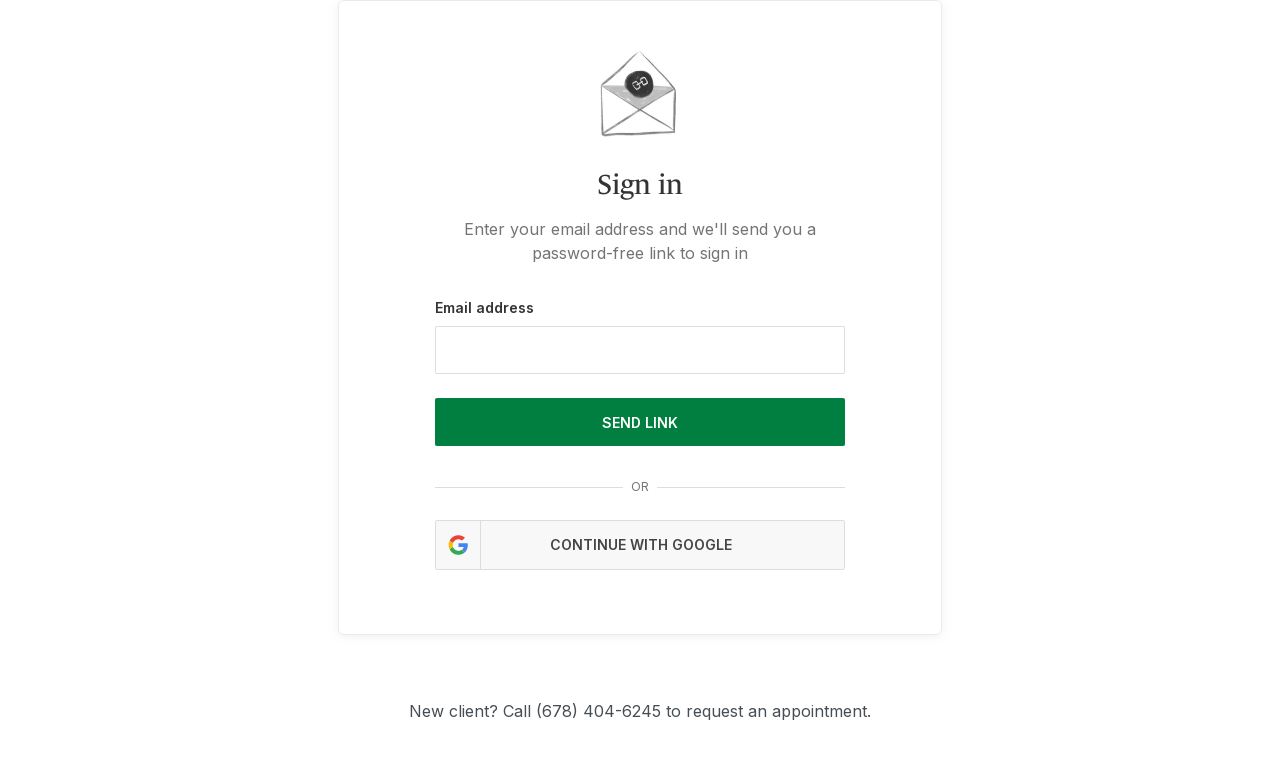

--- FILE ---
content_type: text/html; charset=utf-8
request_url: https://www.kateuptoncounseling.com/sign-in
body_size: 7768
content:
<!DOCTYPE html><html lang="{{this.intl.locale}}"  lang="en-us"><head>
    <meta charset="utf-8">
    <meta http-equiv="X-UA-Compatible" content="IE=edge">
    <meta name="viewport" content="width=device-width, initial-scale=1">

    
<meta name="client-portal/config/environment" content="%7B%22modulePrefix%22%3A%22client-portal%22%2C%22environment%22%3A%22production%22%2C%22rootURL%22%3A%22%2F%22%2C%22locationType%22%3A%22history%22%2C%22historySupportMiddleware%22%3Atrue%2C%22EmberENV%22%3A%7B%22FEATURES%22%3A%7B%7D%2C%22EXTEND_PROTOTYPES%22%3A%7B%22Date%22%3Afalse%7D%2C%22_APPLICATION_TEMPLATE_WRAPPER%22%3Afalse%2C%22_DEFAULT_ASYNC_OBSERVERS%22%3Afalse%2C%22_JQUERY_INTEGRATION%22%3Afalse%2C%22_TEMPLATE_ONLY_GLIMMER_COMPONENTS%22%3Atrue%7D%2C%22APP%22%3A%7B%22rootElement%22%3A%22%5Bdata-ember-root%5D%22%2C%22name%22%3A%22client-portal%22%2C%22version%22%3A%220.0.0%22%7D%2C%22fastboot%22%3A%7B%22hostWhitelist%22%3A%5B%22%2F.%2B%2F%22%5D%7D%2C%22googleMapsKey%22%3A%22AIzaSyBAEf51QxAS9vSe1GxifP1FgZ7w6gSfOGY%22%2C%22kountMerchantId%22%3A%22100218%22%2C%22kountEnvironment%22%3A%22PROD%22%2C%22kountResponseTimeout%22%3A3000%2C%22messagingApiUrl%22%3A%22https://messaging-api.simplepractice.com%22%2C%22messagingApiHost%22%3A%22messaging.local%22%2C%22analyticsEnvironment%22%3A%22PROD%22%2C%22analyticsWriteKey%22%3A%22306UkVFGWm7znRKYmiVALac2yn9uE0md%22%2C%22universalLinkHost%22%3A%22https://clientsecure.me%22%2C%22bugsnag%22%3A%7B%22apiKey%22%3A%22cd87d7479ba405250a10f30eb9673844%22%2C%22appVersion%22%3A%2264e2f91d3a57ad0a07291bbf6e85ac354bea41b0%22%7D%2C%22maxPageSize%22%3A50%2C%22mirageNewClient%22%3Afalse%2C%22emberAttacher%22%3A%7B%22showDuration%22%3A200%2C%22animation%22%3A%22shift%22%2C%22hideDuration%22%3A100%2C%22showDelay%22%3A400%2C%22lazyRender%22%3Atrue%2C%22autoUpdate%22%3Atrue%2C%22tooltip%22%3A%7B%22class%22%3A%22tooltip%22%2C%22arrow%22%3Atrue%7D%7D%2C%22browserUpdateConfig%22%3A%7B%22browserNames%22%3A%7B%22e%22%3A%22Edge%22%2C%22f%22%3A%22Firefox%22%2C%22s%22%3A%22Safari%22%2C%22c%22%3A%22Chrome%22%2C%22o%22%3A%22Opera%22%2C%22ios%22%3A%22iOS%22%2C%22ie%22%3A%22Explorer%22%7D%2C%22incompatible%22%3A%7B%22required%22%3A%7B%22e%22%3A77%2C%22f%22%3A76%2C%22s%22%3A11%2C%22c%22%3A77%2C%22i%22%3A11%2C%22o%22%3A67%2C%22ie%22%3A11%7D%2C%22nomessage%22%3Atrue%2C%22reminder%22%3A0%7D%2C%22compatible%22%3A%7B%22required%22%3A%7B%22e%22%3A81%2C%22f%22%3A78%2C%22s%22%3A12%2C%22c%22%3A81%2C%22i%22%3A0%2C%22o%22%3A69%7D%2C%22nomessage%22%3Atrue%2C%22reminder%22%3A0%7D%7D%2C%22windowScrollToBehavior%22%3A%22smooth%22%2C%22mixpanel%22%3A%7B%22testMode%22%3Afalse%2C%22apiHost%22%3A%22https%3A%2F%2Fevents-api.simplepractice.com%22%7D%2C%22ember-cli-mirage%22%3A%7B%22usingProxy%22%3Afalse%2C%22useDefaultPassthroughs%22%3Atrue%7D%7D">
<!-- EMBER_CLI_FASTBOOT_TITLE -->  <meta name="ember-cli-head-start" content>
  <link rel="canonical" href="https://www.kateuptoncounseling.com/sign-in">

<!---->
<!---->
<style id="ember2868507" class="ember-view">:root {
  --color-primary-100: #e6f2ec;
  --color-primary-200: #a6d2bd;
  --color-primary-300: #66b28d;
  --color-primary-400: #339967;
  --color-primary-500: #007f41;
  --color-primary-600: #00723b;
  --color-primary-700: #006634;
  --color-primary-800: #00592e;
  --color-primary-900: #004021;
  --color-secondary-400: #6b7176;
  --color-secondary-500: #464e54;
  --color-secondary-700: #383e43;
  --color-secondary-900: #23272a;
  --color-primary-special-500: #007f41;
  --color-primary-special-700: #006634;
  --color-primary-special-900: #004021;
  --color-special-button: #ffffff;
  --color-special-button-border: #ffffff;
  --color-button-disabled: #007f41;
  --color-background: #ffffff;
  --color-bodytext: #333333;
  --small-button-border-radius: 2px;
  --medium-button-border-radius: 6px;
  --time-spot-button-border-radius: 15px;

<!---->}
</style>
<meta name="ember-cli-head-end" content>
<title>Sign In | Kate Upton Counseling | SimplePractice</title>

    

<link integrity="" rel="stylesheet" href="https://widget-cdn.simplepractice.com/assets/vendor.f829ad67312426f5429e71471c24ba5e.css">
    

<link integrity="" rel="stylesheet" href="https://widget-cdn.simplepractice.com/assets/client-portal.d41d8cd98f00b204e9800998ecf8427e.css">

    <!-- Google Tag Manager -->
    <script>(function(w,d,s,l,i){w[l]=w[l]||[];w[l].push({'gtm.start':
    new Date().getTime(),event:'gtm.js'});var f=d.getElementsByTagName(s)[0],
    j=d.createElement(s),dl=l!='dataLayer'?'&l='+l:'';j.async=true;j.src=
    'https://www.googletagmanager.com/gtm.js?id='+i+dl;f.parentNode.insertBefore(j,f);
    })(window,document,'script','dataLayer','GTM-5WDWM2VH');</script>
    <!-- End Google Tag Manager -->

    
    <script>
  !function(){var analytics=window.analytics=window.analytics||[];if(!analytics.initialize)if(analytics.invoked)window.console&&console.error&&console.error("Segment snippet included twice.");else{analytics.invoked=!0;analytics.methods=["trackSubmit","trackClick","trackLink","trackForm","pageview","identify","reset","group","track","ready","alias","debug","page","once","off","on","addSourceMiddleware","addIntegrationMiddleware","setAnonymousId","addDestinationMiddleware"];analytics.factory=function(e){return function(){if(window.analytics.initialized)return window.analytics[e].apply(window.analytics,arguments);var i=Array.prototype.slice.call(arguments);i.unshift(e);analytics.push(i);return analytics}};for(var i=0;i<analytics.methods.length;i++){var key=analytics.methods[i];analytics[key]=analytics.factory(key)}analytics.load=function(key,i){var t=document.createElement("script");t.type="text/plain";t.dataset.consentId='7QAEgVtnU1U1fwE1WfQ6Ah';t.async=!0;t.src="https://cdn.segment.com/analytics.js/v1/" + key + "/analytics.min.js";var n=document.getElementsByTagName("script")[0];n.parentNode.insertBefore(t,n);analytics._loadOptions=i};analytics._writeKey="306UkVFGWm7znRKYmiVALac2yn9uE0md";;analytics.SNIPPET_VERSION="4.16.1";
  analytics.load("306UkVFGWm7znRKYmiVALac2yn9uE0md");

  if (document.cookie.includes('tracking_enabled=true')) {
    analytics.page();
  }
  }}();
</script>

  
<link href="https://widget-cdn.simplepractice.com/assets/chunk.1811aaaf30f93f8ef92a.css" rel="stylesheet"></head>
  <!-- Both class and data-event attributes are recommended by Kount -->
  <body class="kaxsdc " data-event="load">
    <!-- Google Tag Manager (noscript) -->
    <noscript><iframe src="https://www.googletagmanager.com/ns.html?id=GTM-5WDWM2VH" height="0" width="0" style="display:none;visibility:hidden"></iframe></noscript>
    <!-- End Google Tag Manager (noscript) -->

    <script type="x/boundary" id="fastboot-body-start"></script>


<!---->


<div id="ember2868509" class="ember-view"><!----></div>
<div id="ember2868510" class="browser-update-banner browser-update-banner-module_component__KZcBk ember-view"><div id="update-banner-container"></div>

<!----></div>
<div id="ember2868511" class="_2TnlJ ember-view"><div id="ember2868512" class="site-wrapper iEDLi ember-view">
  <main>
<!---->    <main id="ember2868513" class="ember-view"><div class="banners-container">
  <div class="content"></div>
</div>



      
  <div class="EFR1c">
      <div id="ember2868515" class="ember-view"><div id="ember2868516" class="ember-view"><div id="ember2868517" class="card OsUVg ember-view">
  <div id="ember2868518" class="card-body ember-view">
    <picture class="sign-in-image">
    <source srcset="https://widget-cdn.simplepractice.com/static/assets/images/email-with-link.0d3b082b348e2fa2463b.webp" type="image/webp">
  <img src="https://widget-cdn.simplepractice.com/static/assets/images/email-with-link.30f1461f1c569983d6ff.png" alt="An illustration of an envelope with a chain link inside." width="192" height="88">
</picture>

    <h2 class="title">Sign in</h2>
    <p class="details">Enter your email address and we'll send you a password-free link to sign in</p>

<!---->
    <div id="ember2868520" class="form YgRmB ember-view">
      <label for="email">Email address</label>
      <div id="ember2868521" class="validated-input XONOE block ember-view"><div class="input ">
  
        <input id="email" name="email" type="text">
      
</div>

<!----></div>
      <button class="button primary" type="submit">
        Send Link<!---->
      </button>

      <span class="separator">OR</span>

      <a href="https://clientsecure.me/client-portal-api/client_accesses/auth/google_oauth2?state=e30=" class="oauth-button">
        <svg xmlns="http://www.w3.org/2000/svg" width="20" height="20" fill="none" viewBox="0 0 512 512" class="logo" aria-hidden="true"><path fill="#E94335" d="M42.4 145.9c15.5-32.3 37.4-59.6 65-82.3 37.4-30.9 80.3-49.5 128.4-55.2 56.5-6.7 109.6 4 158.7 33.4 12.2 7.3 23.6 15.6 34.5 24.6 2.7 2.2 2.4 3.5.1 5.7-22.3 22.2-44.6 44.4-66.7 66.8-2.6 2.6-4 2.4-6.8.3-64.8-49.9-159.3-36.4-207.6 29.6-8.5 11.6-15.4 24.1-20.2 37.7-.4 1.2-1.2 2.3-1.8 3.5-12.9-9.8-25.9-19.6-38.7-29.5-15-11.5-30-23-44.9-34.6z"/><path fill="#34A853" d="M126 303.8c4.3 9.5 7.9 19.4 13.3 28.3 22.7 37.2 55.1 61.1 97.8 69.6 38.5 7.7 75.5 2.5 110-16.8 1.2-.6 2.4-1.2 3.5-1.8.6.6 1.1 1.3 1.7 1.8 25.8 20 51.7 40 77.5 60-12.4 12.3-26.5 22.2-41.5 30.8-43.5 24.8-90.6 34.8-140.2 31-61.8-4.8-115.1-29.2-159.1-73.2-19.3-19.3-35.2-41.1-46.7-66 10.7-8.2 21.4-16.3 32.1-24.5 17.2-13.1 34.4-26.1 51.6-39.2z"/><path fill="#4285F3" d="M429.9 444.9c-25.8-20-51.7-40-77.5-60-.6-.5-1.2-1.2-1.7-1.8 8.9-6.9 18-13.6 25.3-22.4 12.2-14.6 20.3-31.1 24.5-49.6.5-2.3.1-3.1-2.2-3-1.2.1-2.3 0-3.5 0-40.8 0-81.7-.1-122.5.1-4.5 0-5.5-1.2-5.4-5.5.2-29 .2-58 0-87 0-3.7 1-4.7 4.7-4.7 74.8.1 149.6.1 224.5 0 3.2 0 4.5.8 5.3 4.2 6.1 27.5 5.7 55.1 2 82.9-3 22.2-8.4 43.7-16.7 64.5-12.3 30.7-30.4 57.5-54.2 80.5-.9.7-1.8 1.2-2.6 1.8z"/><path fill="#FABB06" d="M126 303.8c-17.2 13.1-34.4 26.1-51.6 39.2-10.7 8.1-21.4 16.3-32.1 24.5-8.3-15.4-13.7-31.7-18.1-48.5-8.4-32.5-9.7-65.5-5.1-98.6 3.6-26 11.1-51 23.2-74.4 15 11.5 29.9 23.1 44.9 34.6 12.9 9.9 25.8 19.7 38.7 29.5-2.2 10.7-5.3 21.2-6.3 32.2-1.8 20 .1 39.5 5.8 58.7.4.8.5 1.8.6 2.8z"/></svg>
        <span class="text">Continue with Google</span>
      </a>
    
</div>
  
</div>

</div>

<div class="new-client-container">
  <hr class="separator">

    <span class="xs-block sm-inline">New client?</span>
    Call (678) 404-6245 to request an appointment.
  </div>
</div>
</div>
</div>


    
</main>
  </main>
<!---->
</div>
</div>

<div id="ember2868522" class="CJcO1 ember-view">  <div id="ember2868524" class="transition-side-flyout forward liquid-container ember-view">
    <!---->
  </div>
</div>

<div id="ember2868526" class="ember-view"><span></span>
</div>


    <div>
<!---->    </div>
  


<div id="ember2868527" class="LTdYF ember-view"><div class="overlay "></div>
<div class="feedback-banner-container  ">
<!----></div>
</div>
<div id="ember2868528" class="_1APjq ember-view"><!----></div>

      <ul id="ember2868529" class="ember-view animated-container  container-module_component__cipFJ">
    
<!---->    
  </ul>

  
<script type="fastboot/shoebox" id="shoebox-ember-data-store">{"records":{"data":[{"id":"production","attributes":{"messagingEmbed":null},"relationships":{"currentPractice":{"data":{"type":"practices","id":"899462"}},"currentClientAccess":{"data":null},"currentClient":{"data":null},"currentClientOptions":{"data":[]}},"type":"environments"},{"id":"38165387","attributes":{"city":"Atlanta","name":"Kate Upton Counseling","state":"GA","zip":"303392227","phone":"(678) 404-6245","isVideo":false,"geolocation":{"lat":"33.9","lng":"-84.46"},"isPublic":false,"insurancePlaceOfService":"11"},"type":"offices"},{"id":"73656904","attributes":{"thisType":"Work","number":"(678) 404-6245","leaveTextMessage":false,"leaveVoiceMessage":false},"type":"phones"},{"id":"52865","attributes":{"marketingSpecialties":[{"name":"Anxiety"},{"name":"Depression"},{"name":"Trauma"},{"name":"Suicidal Ideation"},{"name":"Autism Spectrum Disorder"},{"name":"College Mental Health"},{"name":"Communication Issues"},{"name":"LGBTQIA+"},{"name":"Life Transitions"},{"name":"Relationship Issues"},{"name":"Self Esteem"}],"marketingInsuranceProviders":[],"marketingServices":[{"name":"Cognitive Behavioral Therapy (CBT)"},{"name":"Person-Centered"},{"name":"Strength-Based"}],"marketingTestimonials":[],"marketingFees":[{"name":"Standard Fee","min_fee":170,"max_fee":null}],"practiceName":"Kate Upton Counseling","practiceLogoId":null,"practiceNppId":null,"practiceCity":"Atlanta","practicePhone":"6784046245","contactEmail":"kate@kateuptoncounseling.com","colorSetId":"24","showSectionSpecialties":true,"showSectionTestimonials":false,"showSectionLocations":true,"showLoginLink":true,"showContactCta":true,"showRequestAppointmentLink":false,"theme":"modern","introImg":"u234058","introTitle":"Hi, I'm Kate","introBody":"I'm so glad you're here.","introReadability":24,"uploadedIntroImgId":"234058","telehealthIndicator":true,"onlinePaymentsIndicator":false,"acceptInsuranceIndicator":false,"acceptNewClientsIndicator":true,"aboutTitle":"Therapy online and in person for teens, young adults, and adults","aboutBody":"I know both from being a therapist and a client that reaching out to start therapy can be the hardest part of the journey and I am honored that you've made it to my website. I work well with clients who are ready to hit the ground running and work towards feeling better. You're the expert on your life and goals—it’s my job to provide the help, insight, and encouragement you need to get there. If you think we might be a good fit, let's get a phone consultation or intake appointment in the books and figure out how we can get you feeling better!","profileImgId":"484584","profileName":"Kate Upton","profileTitle":"Therapist, LPC, NCC","specialtiesTitle":null,"selectedOfficeIds":[],"locationsTitle":null,"facebookUrl":null,"twitterUrl":null,"instagramUrl":null,"yelpUrl":null,"youtubeUrl":null,"linkedinUrl":null,"pageTitle":"Kate Upton Counseling","pageDescription":"Counseling offering both in person and Telehealth appointments. Paperwork can be filled out online. Schedule an appointment today.","showNoSurprisesAct":true,"practiceContactForm":true},"type":"practice-websites"},{"id":"899462","attributes":{"fullName":"Kate Upton Counseling","practiceUrl":"https://www.kateuptoncounseling.com/","schedulingWidgetUrl":"https://kateuptoncounseling.clientsecure.me","schedulingWidgetScopeId":"7635cfa7-13a4-45a9-9613-f14458fc44e1","schedulingWidgetApplicationId":"7c72cb9f9a9b913654bb89d6c7b4e71a77911b30192051da35384b4d0c6d505b","mixpanelKey":"7bf492cba0ed69fea51e641941c2632c","customStripePublishableKey":"pk_live_3xKrxPJwp8At8ICCilEP6VRa00uLunAwGN","currency":"usd","hasCustomDomain":true,"clientPortalEnabled":true,"selfSchedulingEnabled":false,"isNewClientAllowedToBookAppt":true,"isNewContactsAllowedToBookAppt":true,"isNewCouplesAllowedToBookAppt":true,"isNewIndividualClientsAllowedToBookAppt":true,"requireCreditCardForNewClients":false,"documentsUpload":true,"selfScheduleMinimumLeadTime":86400,"hasCustomStripeAccount":true,"stripeConnectedAccountId":"acct_1Nj71fQMKlGCEMrP","isClientAllowedToConfirmAppt":false,"isClientAllowedToCancelAppt":false,"timeZone":"America/New_York","clientCancellableHrs":0,"websiteEnabled":true,"websitePublished":true,"telehealthEnabled":true,"recaptchaSiteKey":"6LcKAd0ZAAAAAFQSETEYjM8GroZChQXp5Y8cg3Mw","featureBookingWidgetMedicationQuestion":"test","featureClientFeedbackBanner":false,"featureClientappDocumentAccess":true,"featureClientappDeepLinkUpdate":true,"featureClientappAndroidDocuments":false,"featureClientappDocumentsUpdate":true,"featureExpandPrescreenerQuestions":true,"featureAndroidClientappPromotionBanner":true,"featureIosClientappPromotionBanner":true,"isMeasurementYbocsEnabled":true,"featureClientPortalLegalAgreements":false,"featureClientPortalInsuranceEffectiveDates":true,"featureClientPortalPartialPayments":true,"featureCreditDebitMix":true,"featureInsuranceTextRecognition":false,"featureContactFormCustomSettings":true,"featurePrescreenerV2":false,"hasOonClaimFiling":false,"featureStickyCtaBookingWidget":"noexp","featureWidgetPaymentMethod":"test","featureWidgetPaymentMethodDesktop":"test","featureWidgetPaymentMethodGaRollout":"test","announcementsAvailable":false,"featureEnableClientPortalPrescreenerSettings":true,"showPrescreenerSection":false,"showPaymentSelection":false,"featureClientTimezone":true,"featureSecureMessagingEmber":false,"practiceContactForm":true,"monarchContactForm":true,"featureLaWildfirePrescreenerBanner":false,"featurePaymentLinks":false,"featurePaymentReceipts":true,"claimAssistantSettingActive":false,"featureClientPortalInternationalization":true,"featureDemoFormRequired":true,"isLocalizationEnabled":false,"featureDirectoryRedesign":false,"featureClientPortalAccountHistory":false,"featureThirdPartyBilling":"off"},"relationships":{"defaultOffice":{"data":{"type":"offices","id":"38165387"}},"defaultMarketingOffice":{"data":null},"defaultPhone":{"data":{"type":"phones","id":"73656904"}},"practiceWebsite":{"data":{"type":"practice-websites","id":"52865"}}},"type":"practices"}]}}</script><script type="fastboot/shoebox" id="shoebox-has-model-for-application">true</script><script type="fastboot/shoebox" id="shoebox-has-model-for-sign-in">true</script><script type="x/boundary" id="fastboot-body-end"></script>

    <div id="modal-destination"></div>
    <div data-ember-root=""></div>

    <script src="https://d2wy8f7a9ursnm.cloudfront.net/v7/bugsnag.min.js"></script>
    <script src="https://js.stripe.com/v3/"></script>

    <script type="text/javascript">(function(e,a){if(!a.__SV){var b=window;try{var c,l,i,j=b.location,g=j.hash;c=function(a,b){return(l=a.match(RegExp(b+"=([^&]*)")))?l[1]:null};g&&c(g,"state")&&(i=JSON.parse(decodeURIComponent(c(g,"state"))),"mpeditor"===i.action&&(b.sessionStorage.setItem("_mpcehash",g),history.replaceState(i.desiredHash||"",e.title,j.pathname+j.search)))}catch(m){}var k,h;window.mixpanel=a;a._i=[];a.init=function(b,c,f){function e(b,a){var c=a.split(".");2==c.length&&(b=b[c[0]],a=c[1]);b[a]=function(){b.push([a].concat(Array.prototype.slice.call(arguments,0)))}}var d=a;"undefined"!==typeof f?d=a[f]=[]:f="mixpanel";d.people=d.people||[];d.toString=function(b){var a="mixpanel";"mixpanel"!==f&&(a+="."+f);b||(a+=" (stub)");return a};d.people.toString=function(){return d.toString(1)+".people (stub)"};k="disable time_event track track_pageview track_links track_forms register register_once alias unregister identify name_tag set_config reset people.set people.set_once people.increment people.append people.union people.track_charge people.clear_charges people.delete_user".split(" ");for(h=0;h<k.length;h++)e(d,k[h]);a._i.push([b,c,f])};a.__SV=1.2;b=e.createElement("script");b.type="text/plain";b.dataset.consentId='KILqeNjVYgngvk8qZVaVw';b.async=!0;b.src="undefined"!==typeof MIXPANEL_CUSTOM_LIB_URL?MIXPANEL_CUSTOM_LIB_URL:"file:"===e.location.protocol&&"//cdn.mxpnl.com/libs/mixpanel-2-latest.min.js".match(/^\/\//)?"https://cdn.mxpnl.com/libs/mixpanel-2-latest.min.js":"//cdn.mxpnl.com/libs/mixpanel-2-latest.min.js";c=e.getElementsByTagName("script")[0];c.parentNode.insertBefore(b,c)}})(document,window.mixpanel||[]);</script>


    
<script src="https://widget-cdn.simplepractice.com/assets/vendor.362e41e7fcb9e690070f0ff993d94548.js"></script>






<script src="https://widget-cdn.simplepractice.com/assets/chunk.1811aaaf30f93f8ef92a.js"></script>
<script src="https://widget-cdn.simplepractice.com/assets/chunk.c37ac95a126f5d748559.js"></script>
    <div id="ember-basic-dropdown-wormhole"></div>
  

</body></html>

--- FILE ---
content_type: text/css; charset=utf-8
request_url: https://widget-cdn.simplepractice.com/assets/chunk.1811aaaf30f93f8ef92a.css
body_size: 191269
content:
@import url(https://fonts.googleapis.com/css2?family=Inter:wght@400;600&display=swap);
body.therapyfinder-directory-redesign{font-family:"Uncut Sans Variable",sans-serif}.swal2-popup.swal2-toast{flex-direction:row;align-items:center;width:auto;padding:.625em;overflow-y:hidden;background:#fff;box-shadow:0 0 .625em #d9d9d9}.swal2-popup.swal2-toast .swal2-header{flex-direction:row;padding:0}.swal2-popup.swal2-toast .swal2-title{flex-grow:1;justify-content:flex-start;margin:0 .6em;font-size:1em}.swal2-popup.swal2-toast .swal2-footer{margin:.5em 0 0;padding:.5em 0 0;font-size:.8em}.swal2-popup.swal2-toast .swal2-close{position:static;width:.8em;height:.8em;line-height:.8}.swal2-popup.swal2-toast .swal2-content{justify-content:flex-start;padding:0;font-size:1em}.swal2-popup.swal2-toast .swal2-icon{width:2em;min-width:2em;height:2em;margin:0}.swal2-popup.swal2-toast .swal2-icon .swal2-icon-content{display:flex;align-items:center;font-size:1.8em;font-weight:bold}@media all and (-ms-high-contrast: none),(-ms-high-contrast: active){.swal2-popup.swal2-toast .swal2-icon .swal2-icon-content{font-size:.25em}}.swal2-popup.swal2-toast .swal2-icon.swal2-success .swal2-success-ring{width:2em;height:2em}.swal2-popup.swal2-toast .swal2-icon.swal2-error [class^=swal2-x-mark-line]{top:.875em;width:1.375em}.swal2-popup.swal2-toast .swal2-icon.swal2-error [class^=swal2-x-mark-line][class$=left]{left:.3125em}.swal2-popup.swal2-toast .swal2-icon.swal2-error [class^=swal2-x-mark-line][class$=right]{right:.3125em}.swal2-popup.swal2-toast .swal2-actions{flex-basis:auto !important;width:auto;height:auto;margin:0 .3125em;padding:0}.swal2-popup.swal2-toast .swal2-styled{margin:.125em .3125em;padding:.3125em .625em;font-size:1em}.swal2-popup.swal2-toast .swal2-styled:focus{box-shadow:0 0 0 1px #fff,0 0 0 3px rgba(100, 150, 200, 0.5)}.swal2-popup.swal2-toast .swal2-success{border-color:#a5dc86}.swal2-popup.swal2-toast .swal2-success [class^=swal2-success-circular-line]{position:absolute;width:1.6em;height:3em;transform:rotate(45deg);border-radius:50%}.swal2-popup.swal2-toast .swal2-success [class^=swal2-success-circular-line][class$=left]{top:-0.8em;left:-0.5em;transform:rotate(-45deg);transform-origin:2em 2em;border-radius:4em 0 0 4em}.swal2-popup.swal2-toast .swal2-success [class^=swal2-success-circular-line][class$=right]{top:-0.25em;left:.9375em;transform-origin:0 1.5em;border-radius:0 4em 4em 0}.swal2-popup.swal2-toast .swal2-success .swal2-success-ring{width:2em;height:2em}.swal2-popup.swal2-toast .swal2-success .swal2-success-fix{top:0;left:.4375em;width:.4375em;height:2.6875em}.swal2-popup.swal2-toast .swal2-success [class^=swal2-success-line]{height:.3125em}.swal2-popup.swal2-toast .swal2-success [class^=swal2-success-line][class$=tip]{top:1.125em;left:.1875em;width:.75em}.swal2-popup.swal2-toast .swal2-success [class^=swal2-success-line][class$=long]{top:.9375em;right:.1875em;width:1.375em}.swal2-popup.swal2-toast .swal2-success.swal2-icon-show .swal2-success-line-tip{animation:swal2-toast-animate-success-line-tip .75s}.swal2-popup.swal2-toast .swal2-success.swal2-icon-show .swal2-success-line-long{animation:swal2-toast-animate-success-line-long .75s}.swal2-popup.swal2-toast.swal2-show{animation:swal2-toast-show .5s}.swal2-popup.swal2-toast.swal2-hide{animation:swal2-toast-hide .1s forwards}.swal2-container{display:flex;position:fixed;z-index:1060;top:0;right:0;bottom:0;left:0;flex-direction:row;align-items:center;justify-content:center;padding:.625em;overflow-x:hidden;transition:background-color .1s;-webkit-overflow-scrolling:touch}.swal2-container.swal2-backdrop-show,.swal2-container.swal2-noanimation{background:rgba(0, 0, 0, 0.4)}.swal2-container.swal2-backdrop-hide{background:transparent !important}.swal2-container.swal2-top{align-items:flex-start}.swal2-container.swal2-top-start,.swal2-container.swal2-top-left{align-items:flex-start;justify-content:flex-start}.swal2-container.swal2-top-end,.swal2-container.swal2-top-right{align-items:flex-start;justify-content:flex-end}.swal2-container.swal2-center{align-items:center}.swal2-container.swal2-center-start,.swal2-container.swal2-center-left{align-items:center;justify-content:flex-start}.swal2-container.swal2-center-end,.swal2-container.swal2-center-right{align-items:center;justify-content:flex-end}.swal2-container.swal2-bottom{align-items:flex-end}.swal2-container.swal2-bottom-start,.swal2-container.swal2-bottom-left{align-items:flex-end;justify-content:flex-start}.swal2-container.swal2-bottom-end,.swal2-container.swal2-bottom-right{align-items:flex-end;justify-content:flex-end}.swal2-container.swal2-bottom>:first-child,.swal2-container.swal2-bottom-start>:first-child,.swal2-container.swal2-bottom-left>:first-child,.swal2-container.swal2-bottom-end>:first-child,.swal2-container.swal2-bottom-right>:first-child{margin-top:auto}.swal2-container.swal2-grow-fullscreen>.swal2-modal{display:flex !important;flex:1;align-self:stretch;justify-content:center}.swal2-container.swal2-grow-row>.swal2-modal{display:flex !important;flex:1;align-content:center;justify-content:center}.swal2-container.swal2-grow-column{flex:1;flex-direction:column}.swal2-container.swal2-grow-column.swal2-top,.swal2-container.swal2-grow-column.swal2-center,.swal2-container.swal2-grow-column.swal2-bottom{align-items:center}.swal2-container.swal2-grow-column.swal2-top-start,.swal2-container.swal2-grow-column.swal2-center-start,.swal2-container.swal2-grow-column.swal2-bottom-start,.swal2-container.swal2-grow-column.swal2-top-left,.swal2-container.swal2-grow-column.swal2-center-left,.swal2-container.swal2-grow-column.swal2-bottom-left{align-items:flex-start}.swal2-container.swal2-grow-column.swal2-top-end,.swal2-container.swal2-grow-column.swal2-center-end,.swal2-container.swal2-grow-column.swal2-bottom-end,.swal2-container.swal2-grow-column.swal2-top-right,.swal2-container.swal2-grow-column.swal2-center-right,.swal2-container.swal2-grow-column.swal2-bottom-right{align-items:flex-end}.swal2-container.swal2-grow-column>.swal2-modal{display:flex !important;flex:1;align-content:center;justify-content:center}.swal2-container.swal2-no-transition{transition:none !important}.swal2-container:not(.swal2-top):not(.swal2-top-start):not(.swal2-top-end):not(.swal2-top-left):not(.swal2-top-right):not(.swal2-center-start):not(.swal2-center-end):not(.swal2-center-left):not(.swal2-center-right):not(.swal2-bottom):not(.swal2-bottom-start):not(.swal2-bottom-end):not(.swal2-bottom-left):not(.swal2-bottom-right):not(.swal2-grow-fullscreen)>.swal2-modal{margin:auto}@media all and (-ms-high-contrast: none),(-ms-high-contrast: active){.swal2-container .swal2-modal{margin:0 !important}}.swal2-popup{display:none;position:relative;box-sizing:border-box;flex-direction:column;justify-content:center;width:32em;max-width:100%;padding:1.25em;border:none;border-radius:5px;background:#fff;font-family:inherit;font-size:1rem}.swal2-popup:focus{outline:none}.swal2-popup.swal2-loading{overflow-y:hidden}.swal2-header{display:flex;flex-direction:column;align-items:center;padding:0 1.8em}.swal2-title{position:relative;max-width:100%;margin:0 0 .4em;padding:0;color:#595959;font-size:1.875em;font-weight:600;text-align:center;text-transform:none;word-wrap:break-word}.swal2-actions{display:flex;z-index:1;box-sizing:border-box;flex-wrap:wrap;align-items:center;justify-content:center;width:100%;margin:1.25em auto 0;padding:0 1.6em}.swal2-actions:not(.swal2-loading) .swal2-styled[disabled]{opacity:.4}.swal2-actions:not(.swal2-loading) .swal2-styled:hover{background-image:linear-gradient(rgba(0, 0, 0, 0.1), rgba(0, 0, 0, 0.1))}.swal2-actions:not(.swal2-loading) .swal2-styled:active{background-image:linear-gradient(rgba(0, 0, 0, 0.2), rgba(0, 0, 0, 0.2))}.swal2-loader{display:none;align-items:center;justify-content:center;width:2.2em;height:2.2em;margin:0 1.875em;animation:swal2-rotate-loading 1.5s linear 0s infinite normal;border-width:.25em;border-style:solid;border-radius:100%;border-color:#2778c4 transparent #2778c4 transparent}.swal2-styled{margin:.3125em;padding:.625em 1.1em;box-shadow:none;font-weight:500}.swal2-styled:not([disabled]){cursor:pointer}.swal2-styled.swal2-confirm{border:0;border-radius:.25em;background:initial;background-color:#2778c4;color:#fff;font-size:1.0625em}.swal2-styled.swal2-deny{border:0;border-radius:.25em;background:initial;background-color:#d14529;color:#fff;font-size:1.0625em}.swal2-styled.swal2-cancel{border:0;border-radius:.25em;background:initial;background-color:#757575;color:#fff;font-size:1.0625em}.swal2-styled:focus{outline:none;box-shadow:0 0 0 3px rgba(100, 150, 200, 0.5)}.swal2-styled::-moz-focus-inner{border:0}.swal2-footer{justify-content:center;margin:1.25em 0 0;padding:1em 0 0;border-top:1px solid #eee;color:#545454;font-size:1em}.swal2-timer-progress-bar-container{position:absolute;right:0;bottom:0;left:0;height:.25em;overflow:hidden;border-bottom-right-radius:5px;border-bottom-left-radius:5px}.swal2-timer-progress-bar{width:100%;height:.25em;background:rgba(0, 0, 0, 0.2)}.swal2-image{max-width:100%;margin:1.25em auto}.swal2-close{position:absolute;z-index:2;top:0;right:0;align-items:center;justify-content:center;width:1.2em;height:1.2em;padding:0;overflow:hidden;transition:color .1s ease-out;border:none;border-radius:5px;background:transparent;color:#ccc;font-family:serif;font-size:2.5em;line-height:1.2;cursor:pointer}.swal2-close:hover{transform:none;background:transparent;color:#f27474}.swal2-close:focus{outline:none;box-shadow:inset 0 0 0 3px rgba(100, 150, 200, 0.5)}.swal2-close::-moz-focus-inner{border:0}.swal2-content{z-index:1;justify-content:center;margin:0;padding:0 1.6em;color:#545454;font-size:1.125em;font-weight:normal;line-height:normal;text-align:center;word-wrap:break-word}.swal2-input,.swal2-file,.swal2-textarea,.swal2-select,.swal2-radio,.swal2-checkbox{margin:1em auto}.swal2-input,.swal2-file,.swal2-textarea{box-sizing:border-box;width:100%;transition:border-color .3s,box-shadow .3s;border:1px solid #d9d9d9;border-radius:.1875em;background:inherit;box-shadow:inset 0 1px 1px rgba(0, 0, 0, 0.06);color:inherit;font-size:1.125em}.swal2-input.swal2-inputerror,.swal2-file.swal2-inputerror,.swal2-textarea.swal2-inputerror{border-color:#f27474 !important;box-shadow:0 0 2px #f27474 !important}.swal2-input:focus,.swal2-file:focus,.swal2-textarea:focus{border:1px solid #b4dbed;outline:none;box-shadow:0 0 0 3px rgba(100, 150, 200, 0.5)}.swal2-input::placeholder,.swal2-file::placeholder,.swal2-textarea::placeholder{color:#ccc}.swal2-range{margin:1em auto;background:#fff}.swal2-range input{width:80%}.swal2-range output{width:20%;color:inherit;font-weight:600;text-align:center}.swal2-range input,.swal2-range output{height:2.625em;padding:0;font-size:1.125em;line-height:2.625em}.swal2-input{height:2.625em;padding:0 .75em}.swal2-input[type=number]{max-width:10em}.swal2-file{background:inherit;font-size:1.125em}.swal2-textarea{height:6.75em;padding:.75em}.swal2-select{min-width:50%;max-width:100%;padding:.375em .625em;background:inherit;color:inherit;font-size:1.125em}.swal2-radio,.swal2-checkbox{align-items:center;justify-content:center;background:#fff;color:inherit}.swal2-radio label,.swal2-checkbox label{margin:0 .6em;font-size:1.125em}.swal2-radio input,.swal2-checkbox input{margin:0 .4em}.swal2-input-label{display:flex;justify-content:center;margin:1em auto}.swal2-validation-message{align-items:center;justify-content:center;margin:0 -2.7em;padding:.625em;overflow:hidden;background:#f0f0f0;color:#666;font-size:1em;font-weight:300}.swal2-validation-message::before{content:"!";display:inline-block;width:1.5em;min-width:1.5em;height:1.5em;margin:0 .625em;border-radius:50%;background-color:#f27474;color:#fff;font-weight:600;line-height:1.5em;text-align:center}.swal2-icon{position:relative;box-sizing:content-box;justify-content:center;width:5em;height:5em;margin:1.25em auto 1.875em;border:.25em solid transparent;border-radius:50%;border-color:#000;font-family:inherit;line-height:5em;cursor:default;-webkit-user-select:none;user-select:none}.swal2-icon .swal2-icon-content{display:flex;align-items:center;font-size:3.75em}.swal2-icon.swal2-error{border-color:#f27474;color:#f27474}.swal2-icon.swal2-error .swal2-x-mark{position:relative;flex-grow:1}.swal2-icon.swal2-error [class^=swal2-x-mark-line]{display:block;position:absolute;top:2.3125em;width:2.9375em;height:.3125em;border-radius:.125em;background-color:#f27474}.swal2-icon.swal2-error [class^=swal2-x-mark-line][class$=left]{left:1.0625em;transform:rotate(45deg)}.swal2-icon.swal2-error [class^=swal2-x-mark-line][class$=right]{right:1em;transform:rotate(-45deg)}.swal2-icon.swal2-error.swal2-icon-show{animation:swal2-animate-error-icon .5s}.swal2-icon.swal2-error.swal2-icon-show .swal2-x-mark{animation:swal2-animate-error-x-mark .5s}.swal2-icon.swal2-warning{border-color:#facea8;color:#f8bb86}.swal2-icon.swal2-info{border-color:#9de0f6;color:#3fc3ee}.swal2-icon.swal2-question{border-color:#c9dae1;color:#87adbd}.swal2-icon.swal2-success{border-color:#a5dc86;color:#a5dc86}.swal2-icon.swal2-success [class^=swal2-success-circular-line]{position:absolute;width:3.75em;height:7.5em;transform:rotate(45deg);border-radius:50%}.swal2-icon.swal2-success [class^=swal2-success-circular-line][class$=left]{top:-0.4375em;left:-2.0635em;transform:rotate(-45deg);transform-origin:3.75em 3.75em;border-radius:7.5em 0 0 7.5em}.swal2-icon.swal2-success [class^=swal2-success-circular-line][class$=right]{top:-0.6875em;left:1.875em;transform:rotate(-45deg);transform-origin:0 3.75em;border-radius:0 7.5em 7.5em 0}.swal2-icon.swal2-success .swal2-success-ring{position:absolute;z-index:2;top:-0.25em;left:-0.25em;box-sizing:content-box;width:100%;height:100%;border:.25em solid rgba(165, 220, 134, 0.3);border-radius:50%}.swal2-icon.swal2-success .swal2-success-fix{position:absolute;z-index:1;top:.5em;left:1.625em;width:.4375em;height:5.625em;transform:rotate(-45deg)}.swal2-icon.swal2-success [class^=swal2-success-line]{display:block;position:absolute;z-index:2;height:.3125em;border-radius:.125em;background-color:#a5dc86}.swal2-icon.swal2-success [class^=swal2-success-line][class$=tip]{top:2.875em;left:.8125em;width:1.5625em;transform:rotate(45deg)}.swal2-icon.swal2-success [class^=swal2-success-line][class$=long]{top:2.375em;right:.5em;width:2.9375em;transform:rotate(-45deg)}.swal2-icon.swal2-success.swal2-icon-show .swal2-success-line-tip{animation:swal2-animate-success-line-tip .75s}.swal2-icon.swal2-success.swal2-icon-show .swal2-success-line-long{animation:swal2-animate-success-line-long .75s}.swal2-icon.swal2-success.swal2-icon-show .swal2-success-circular-line-right{animation:swal2-rotate-success-circular-line 4.25s ease-in}.swal2-progress-steps{flex-wrap:wrap;align-items:center;max-width:100%;margin:0 0 1.25em;padding:0;background:inherit;font-weight:600}.swal2-progress-steps li{display:inline-block;position:relative}.swal2-progress-steps .swal2-progress-step{z-index:20;flex-shrink:0;width:2em;height:2em;border-radius:2em;background:#2778c4;color:#fff;line-height:2em;text-align:center}.swal2-progress-steps .swal2-progress-step.swal2-active-progress-step{background:#2778c4}.swal2-progress-steps .swal2-progress-step.swal2-active-progress-step~.swal2-progress-step{background:#add8e6;color:#fff}.swal2-progress-steps .swal2-progress-step.swal2-active-progress-step~.swal2-progress-step-line{background:#add8e6}.swal2-progress-steps .swal2-progress-step-line{z-index:10;flex-shrink:0;width:2.5em;height:.4em;margin:0 -1px;background:#2778c4}[class^=swal2]{-webkit-tap-highlight-color:transparent}.swal2-show{animation:swal2-show .3s}.swal2-hide{animation:swal2-hide .15s forwards}.swal2-noanimation{transition:none}.swal2-scrollbar-measure{position:absolute;top:-9999px;width:50px;height:50px;overflow:scroll}.swal2-rtl .swal2-close{right:auto;left:0}.swal2-rtl .swal2-timer-progress-bar{right:0;left:auto}@supports(-ms-accelerator: true){.swal2-range input{width:100% !important}.swal2-range output{display:none}}@media all and (-ms-high-contrast: none),(-ms-high-contrast: active){.swal2-range input{width:100% !important}.swal2-range output{display:none}}@keyframes swal2-toast-show{0%{transform:translateY(-0.625em) rotateZ(2deg)}33%{transform:translateY(0) rotateZ(-2deg)}66%{transform:translateY(0.3125em) rotateZ(2deg)}100%{transform:translateY(0) rotateZ(0deg)}}@keyframes swal2-toast-hide{100%{transform:rotateZ(1deg);opacity:0}}@keyframes swal2-toast-animate-success-line-tip{0%{top:.5625em;left:.0625em;width:0}54%{top:.125em;left:.125em;width:0}70%{top:.625em;left:-0.25em;width:1.625em}84%{top:1.0625em;left:.75em;width:.5em}100%{top:1.125em;left:.1875em;width:.75em}}@keyframes swal2-toast-animate-success-line-long{0%{top:1.625em;right:1.375em;width:0}65%{top:1.25em;right:.9375em;width:0}84%{top:.9375em;right:0;width:1.125em}100%{top:.9375em;right:.1875em;width:1.375em}}@keyframes swal2-show{0%{transform:scale(0.7)}45%{transform:scale(1.05)}80%{transform:scale(0.95)}100%{transform:scale(1)}}@keyframes swal2-hide{0%{transform:scale(1);opacity:1}100%{transform:scale(0.5);opacity:0}}@keyframes swal2-animate-success-line-tip{0%{top:1.1875em;left:.0625em;width:0}54%{top:1.0625em;left:.125em;width:0}70%{top:2.1875em;left:-0.375em;width:3.125em}84%{top:3em;left:1.3125em;width:1.0625em}100%{top:2.8125em;left:.8125em;width:1.5625em}}@keyframes swal2-animate-success-line-long{0%{top:3.375em;right:2.875em;width:0}65%{top:3.375em;right:2.875em;width:0}84%{top:2.1875em;right:0;width:3.4375em}100%{top:2.375em;right:.5em;width:2.9375em}}@keyframes swal2-rotate-success-circular-line{0%{transform:rotate(-45deg)}5%{transform:rotate(-45deg)}12%{transform:rotate(-405deg)}100%{transform:rotate(-405deg)}}@keyframes swal2-animate-error-x-mark{0%{margin-top:1.625em;transform:scale(0.4);opacity:0}50%{margin-top:1.625em;transform:scale(0.4);opacity:0}80%{margin-top:-0.375em;transform:scale(1.15)}100%{margin-top:0;transform:scale(1);opacity:1}}@keyframes swal2-animate-error-icon{0%{transform:rotateX(100deg);opacity:0}100%{transform:rotateX(0deg);opacity:1}}@keyframes swal2-rotate-loading{0%{transform:rotate(0deg)}100%{transform:rotate(360deg)}}body.swal2-shown:not(.swal2-no-backdrop):not(.swal2-toast-shown){overflow:hidden}body.swal2-height-auto{height:auto !important}body.swal2-no-backdrop .swal2-container{top:auto;right:auto;bottom:auto;left:auto;max-width:calc(100% - 1.25em);background-color:transparent !important}body.swal2-no-backdrop .swal2-container>.swal2-modal{box-shadow:0 0 10px rgba(0, 0, 0, 0.4)}body.swal2-no-backdrop .swal2-container.swal2-top{top:0;left:50%;transform:translateX(-50%)}body.swal2-no-backdrop .swal2-container.swal2-top-start,body.swal2-no-backdrop .swal2-container.swal2-top-left{top:0;left:0}body.swal2-no-backdrop .swal2-container.swal2-top-end,body.swal2-no-backdrop .swal2-container.swal2-top-right{top:0;right:0}body.swal2-no-backdrop .swal2-container.swal2-center{top:50%;left:50%;transform:translate(-50%, -50%)}body.swal2-no-backdrop .swal2-container.swal2-center-start,body.swal2-no-backdrop .swal2-container.swal2-center-left{top:50%;left:0;transform:translateY(-50%)}body.swal2-no-backdrop .swal2-container.swal2-center-end,body.swal2-no-backdrop .swal2-container.swal2-center-right{top:50%;right:0;transform:translateY(-50%)}body.swal2-no-backdrop .swal2-container.swal2-bottom{bottom:0;left:50%;transform:translateX(-50%)}body.swal2-no-backdrop .swal2-container.swal2-bottom-start,body.swal2-no-backdrop .swal2-container.swal2-bottom-left{bottom:0;left:0}body.swal2-no-backdrop .swal2-container.swal2-bottom-end,body.swal2-no-backdrop .swal2-container.swal2-bottom-right{right:0;bottom:0}@media print{body.swal2-shown:not(.swal2-no-backdrop):not(.swal2-toast-shown){overflow-y:scroll !important}body.swal2-shown:not(.swal2-no-backdrop):not(.swal2-toast-shown)>[aria-hidden=true]{display:none}body.swal2-shown:not(.swal2-no-backdrop):not(.swal2-toast-shown) .swal2-container{position:static !important}}body.swal2-toast-shown .swal2-container{background-color:transparent}body.swal2-toast-shown .swal2-container.swal2-top{top:0;right:auto;bottom:auto;left:50%;transform:translateX(-50%)}body.swal2-toast-shown .swal2-container.swal2-top-end,body.swal2-toast-shown .swal2-container.swal2-top-right{top:0;right:0;bottom:auto;left:auto}body.swal2-toast-shown .swal2-container.swal2-top-start,body.swal2-toast-shown .swal2-container.swal2-top-left{top:0;right:auto;bottom:auto;left:0}body.swal2-toast-shown .swal2-container.swal2-center-start,body.swal2-toast-shown .swal2-container.swal2-center-left{top:50%;right:auto;bottom:auto;left:0;transform:translateY(-50%)}body.swal2-toast-shown .swal2-container.swal2-center{top:50%;right:auto;bottom:auto;left:50%;transform:translate(-50%, -50%)}body.swal2-toast-shown .swal2-container.swal2-center-end,body.swal2-toast-shown .swal2-container.swal2-center-right{top:50%;right:0;bottom:auto;left:auto;transform:translateY(-50%)}body.swal2-toast-shown .swal2-container.swal2-bottom-start,body.swal2-toast-shown .swal2-container.swal2-bottom-left{top:auto;right:auto;bottom:0;left:0}body.swal2-toast-shown .swal2-container.swal2-bottom{top:auto;right:auto;bottom:0;left:50%;transform:translateX(-50%)}body.swal2-toast-shown .swal2-container.swal2-bottom-end,body.swal2-toast-shown .swal2-container.swal2-bottom-right{top:auto;right:0;bottom:0;left:auto}body.swal2-toast-column .swal2-toast{flex-direction:column;align-items:stretch}body.swal2-toast-column .swal2-toast .swal2-actions{flex:1;align-self:stretch;height:2.2em;margin-top:.3125em}body.swal2-toast-column .swal2-toast .swal2-loading{justify-content:center}body.swal2-toast-column .swal2-toast .swal2-input{height:2em;margin:.3125em auto;font-size:1em}body.swal2-toast-column .swal2-toast .swal2-validation-message{font-size:1em}.croppie-container{width:100%;height:100%}.croppie-container .cr-image{z-index:-1;position:absolute;top:0;left:0;transform-origin:0 0;max-height:none;max-width:none}.croppie-container .cr-boundary{position:relative;overflow:hidden;margin:0 auto;z-index:1;width:100%;height:100%}.croppie-container .cr-viewport,.croppie-container .cr-resizer{position:absolute;border:2px solid #fff;margin:auto;top:0;bottom:0;right:0;left:0;box-shadow:0 0 2000px 2000px rgba(0, 0, 0, 0.5);z-index:0}.croppie-container .cr-resizer{z-index:2;box-shadow:none;pointer-events:none}.croppie-container .cr-resizer-vertical,.croppie-container .cr-resizer-horisontal{position:absolute;pointer-events:all}.croppie-container .cr-resizer-vertical::after,.croppie-container .cr-resizer-horisontal::after{display:block;position:absolute;box-sizing:border-box;border:1px solid black;background:#fff;width:10px;height:10px;content:""}.croppie-container .cr-resizer-vertical{bottom:-5px;cursor:row-resize;width:100%;height:10px}.croppie-container .cr-resizer-vertical::after{left:50%;margin-left:-5px}.croppie-container .cr-resizer-horisontal{right:-5px;cursor:col-resize;width:10px;height:100%}.croppie-container .cr-resizer-horisontal::after{top:50%;margin-top:-5px}.croppie-container .cr-original-image{display:none}.croppie-container .cr-vp-circle{border-radius:50%}.croppie-container .cr-overlay{z-index:1;position:absolute;cursor:move;touch-action:none}.croppie-container .cr-slider-wrap{width:75%;margin:15px auto;text-align:center}.croppie-result{position:relative;overflow:hidden}.croppie-result img{position:absolute}.croppie-container .cr-image,.croppie-container .cr-overlay,.croppie-container .cr-viewport{transform:translateZ(0)}.cr-slider{-webkit-appearance:none;width:300px;max-width:100%;padding-top:8px;padding-bottom:8px;background-color:transparent}.cr-slider::-webkit-slider-runnable-track{width:100%;height:3px;background:rgba(0, 0, 0, 0.5);border:0;border-radius:3px}.cr-slider::-webkit-slider-thumb{-webkit-appearance:none;border:none;height:16px;width:16px;border-radius:50%;background:#ddd;margin-top:-6px}.cr-slider:focus{outline:none}.cr-slider::-moz-range-track{width:100%;height:3px;background:rgba(0, 0, 0, 0.5);border:0;border-radius:3px}.cr-slider::-moz-range-thumb{border:none;height:16px;width:16px;border-radius:50%;background:#ddd;margin-top:-6px}.cr-slider:-moz-focusring{outline:1px solid white;outline-offset:-1px}.cr-slider::-ms-track{width:100%;height:5px;background:transparent;border-color:transparent;border-width:6px 0;color:transparent}.cr-slider::-ms-fill-lower{background:rgba(0, 0, 0, 0.5);border-radius:10px}.cr-slider::-ms-fill-upper{background:rgba(0, 0, 0, 0.5);border-radius:10px}.cr-slider::-ms-thumb{border:none;height:16px;width:16px;border-radius:50%;background:#ddd;margin-top:1px}.cr-slider:focus::-ms-fill-lower{background:rgba(0, 0, 0, 0.5)}.cr-slider:focus::-ms-fill-upper{background:rgba(0, 0, 0, 0.5)}.cr-rotate-controls{position:absolute;bottom:5px;left:5px;z-index:1}.cr-rotate-controls button{border:0;background:none}.cr-rotate-controls i:before{display:inline-block;font-style:normal;font-weight:900;font-size:22px}.cr-rotate-l i:before{content:"↺"}.cr-rotate-r i:before{content:"↻"}.ember-basic-dropdown{position:relative}.ember-basic-dropdown,.ember-basic-dropdown-content,.ember-basic-dropdown-content *{box-sizing:border-box}.ember-basic-dropdown-content{position:absolute;width:auto;z-index:1000;background-color:#fff}.ember-basic-dropdown-content--left{left:0}.ember-basic-dropdown-content--right{right:0}.ember-basic-dropdown-overlay{position:fixed;background:rgba(0,0,0,.5);width:100%;height:100%;z-index:10;top:0;left:0;pointer-events:none}.ember-basic-dropdown-content-wormhole-origin{display:inline}/*!
 * Bootstrap Reboot v4.6.2 (https://getbootstrap.com/)
 * Copyright 2011-2022 The Bootstrap Authors
 * Copyright 2011-2022 Twitter, Inc.
 * Licensed under MIT (https://github.com/twbs/bootstrap/blob/main/LICENSE)
 * Forked from Normalize.css, licensed MIT (https://github.com/necolas/normalize.css/blob/master/LICENSE.md)
 */*,*::before,*::after{box-sizing:border-box}html{font-family:sans-serif;line-height:1.15;-webkit-text-size-adjust:100%;-webkit-tap-highlight-color:rgba(0,0,0,0)}article,aside,figcaption,figure,footer,header,hgroup,main,nav,section{display:block}body{margin:0;font-family:-apple-system,BlinkMacSystemFont,"Segoe UI",Roboto,"Helvetica Neue",Arial,"Noto Sans","Liberation Sans",sans-serif,"Apple Color Emoji","Segoe UI Emoji","Segoe UI Symbol","Noto Color Emoji";font-size:1rem;font-weight:400;line-height:1.5;color:#212529;text-align:left;background-color:#fff}[tabindex="-1"]:focus:not(:focus-visible){outline:0 !important}hr{box-sizing:content-box;height:0;overflow:visible}h1,h2,h3,h4,h5,h6{margin-top:0;margin-bottom:.5rem}p{margin-top:0;margin-bottom:1rem}abbr[title],abbr[data-original-title]{text-decoration:underline;-webkit-text-decoration:underline dotted;text-decoration:underline dotted;cursor:help;border-bottom:0;text-decoration-skip-ink:none}address{margin-bottom:1rem;font-style:normal;line-height:inherit}ol,ul,dl{margin-top:0;margin-bottom:1rem}ol ol,ul ul,ol ul,ul ol{margin-bottom:0}dt{font-weight:700}dd{margin-bottom:.5rem;margin-left:0}blockquote{margin:0 0 1rem}b,strong{font-weight:bolder}small{font-size:80%}sub,sup{position:relative;font-size:75%;line-height:0;vertical-align:baseline}sub{bottom:-0.25em}sup{top:-0.5em}a{color:#007bff;text-decoration:none;background-color:rgba(0,0,0,0)}a:hover{color:#0056b3;text-decoration:underline}a:not([href]):not([class]){color:inherit;text-decoration:none}a:not([href]):not([class]):hover{color:inherit;text-decoration:none}pre,code,kbd,samp{font-family:SFMono-Regular,Menlo,Monaco,Consolas,"Liberation Mono","Courier New",monospace;font-size:1em}pre{margin-top:0;margin-bottom:1rem;overflow:auto;-ms-overflow-style:scrollbar}figure{margin:0 0 1rem}img{vertical-align:middle;border-style:none}svg{overflow:hidden;vertical-align:middle}table{border-collapse:collapse}caption{padding-top:.75rem;padding-bottom:.75rem;color:#6c757d;text-align:left;caption-side:bottom}th{text-align:inherit;text-align:-webkit-match-parent}label{display:inline-block;margin-bottom:.5rem}button{border-radius:0}button:focus:not(:focus-visible){outline:0}input,button,select,optgroup,textarea{margin:0;font-family:inherit;font-size:inherit;line-height:inherit}button,input{overflow:visible}button,select{text-transform:none}[role=button]{cursor:pointer}select{word-wrap:normal}button,[type=button],[type=reset],[type=submit]{-webkit-appearance:button}button:not(:disabled),[type=button]:not(:disabled),[type=reset]:not(:disabled),[type=submit]:not(:disabled){cursor:pointer}button::-moz-focus-inner,[type=button]::-moz-focus-inner,[type=reset]::-moz-focus-inner,[type=submit]::-moz-focus-inner{padding:0;border-style:none}input[type=radio],input[type=checkbox]{box-sizing:border-box;padding:0}textarea{overflow:auto;resize:vertical}fieldset{min-width:0;padding:0;margin:0;border:0}legend{display:block;width:100%;max-width:100%;padding:0;margin-bottom:.5rem;font-size:1.5rem;line-height:inherit;color:inherit;white-space:normal}progress{vertical-align:baseline}[type=number]::-webkit-inner-spin-button,[type=number]::-webkit-outer-spin-button{height:auto}[type=search]{outline-offset:-2px;-webkit-appearance:none}[type=search]::-webkit-search-decoration{-webkit-appearance:none}::-webkit-file-upload-button{font:inherit;-webkit-appearance:button}output{display:inline-block}summary{display:list-item;cursor:pointer}template{display:none}[hidden]{display:none !important}.d-none{display:none !important}.d-inline{display:inline !important}.d-inline-block{display:inline-block !important}.d-block{display:block !important}.d-table{display:table !important}.d-table-row{display:table-row !important}.d-table-cell{display:table-cell !important}.d-flex{display:flex !important}.d-inline-flex{display:inline-flex !important}@media(min-width: 576px){.d-sm-none{display:none !important}.d-sm-inline{display:inline !important}.d-sm-inline-block{display:inline-block !important}.d-sm-block{display:block !important}.d-sm-table{display:table !important}.d-sm-table-row{display:table-row !important}.d-sm-table-cell{display:table-cell !important}.d-sm-flex{display:flex !important}.d-sm-inline-flex{display:inline-flex !important}}@media(min-width: 768px){.d-md-none{display:none !important}.d-md-inline{display:inline !important}.d-md-inline-block{display:inline-block !important}.d-md-block{display:block !important}.d-md-table{display:table !important}.d-md-table-row{display:table-row !important}.d-md-table-cell{display:table-cell !important}.d-md-flex{display:flex !important}.d-md-inline-flex{display:inline-flex !important}}@media(min-width: 1000px){.d-lg-none{display:none !important}.d-lg-inline{display:inline !important}.d-lg-inline-block{display:inline-block !important}.d-lg-block{display:block !important}.d-lg-table{display:table !important}.d-lg-table-row{display:table-row !important}.d-lg-table-cell{display:table-cell !important}.d-lg-flex{display:flex !important}.d-lg-inline-flex{display:inline-flex !important}}@media(min-width: 1200px){.d-xl-none{display:none !important}.d-xl-inline{display:inline !important}.d-xl-inline-block{display:inline-block !important}.d-xl-block{display:block !important}.d-xl-table{display:table !important}.d-xl-table-row{display:table-row !important}.d-xl-table-cell{display:table-cell !important}.d-xl-flex{display:flex !important}.d-xl-inline-flex{display:inline-flex !important}}@media print{.d-print-none{display:none !important}.d-print-inline{display:inline !important}.d-print-inline-block{display:inline-block !important}.d-print-block{display:block !important}.d-print-table{display:table !important}.d-print-table-row{display:table-row !important}.d-print-table-cell{display:table-cell !important}.d-print-flex{display:flex !important}.d-print-inline-flex{display:inline-flex !important}}.flex-row{flex-direction:row !important}.flex-column{flex-direction:column !important}.flex-row-reverse{flex-direction:row-reverse !important}.flex-column-reverse{flex-direction:column-reverse !important}.flex-wrap{flex-wrap:wrap !important}.flex-nowrap{flex-wrap:nowrap !important}.flex-wrap-reverse{flex-wrap:wrap-reverse !important}.flex-fill{flex:1 1 auto !important}.flex-grow-0{flex-grow:0 !important}.flex-grow-1{flex-grow:1 !important}.flex-shrink-0{flex-shrink:0 !important}.flex-shrink-1{flex-shrink:1 !important}.justify-content-start{justify-content:flex-start !important}.justify-content-end{justify-content:flex-end !important}.justify-content-center{justify-content:center !important}.justify-content-between{justify-content:space-between !important}.justify-content-around{justify-content:space-around !important}.align-items-start{align-items:flex-start !important}.align-items-end{align-items:flex-end !important}.align-items-center{align-items:center !important}.align-items-baseline{align-items:baseline !important}.align-items-stretch{align-items:stretch !important}.align-content-start{align-content:flex-start !important}.align-content-end{align-content:flex-end !important}.align-content-center{align-content:center !important}.align-content-between{align-content:space-between !important}.align-content-around{align-content:space-around !important}.align-content-stretch{align-content:stretch !important}.align-self-auto{align-self:auto !important}.align-self-start{align-self:flex-start !important}.align-self-end{align-self:flex-end !important}.align-self-center{align-self:center !important}.align-self-baseline{align-self:baseline !important}.align-self-stretch{align-self:stretch !important}@media(min-width: 576px){.flex-sm-row{flex-direction:row !important}.flex-sm-column{flex-direction:column !important}.flex-sm-row-reverse{flex-direction:row-reverse !important}.flex-sm-column-reverse{flex-direction:column-reverse !important}.flex-sm-wrap{flex-wrap:wrap !important}.flex-sm-nowrap{flex-wrap:nowrap !important}.flex-sm-wrap-reverse{flex-wrap:wrap-reverse !important}.flex-sm-fill{flex:1 1 auto !important}.flex-sm-grow-0{flex-grow:0 !important}.flex-sm-grow-1{flex-grow:1 !important}.flex-sm-shrink-0{flex-shrink:0 !important}.flex-sm-shrink-1{flex-shrink:1 !important}.justify-content-sm-start{justify-content:flex-start !important}.justify-content-sm-end{justify-content:flex-end !important}.justify-content-sm-center{justify-content:center !important}.justify-content-sm-between{justify-content:space-between !important}.justify-content-sm-around{justify-content:space-around !important}.align-items-sm-start{align-items:flex-start !important}.align-items-sm-end{align-items:flex-end !important}.align-items-sm-center{align-items:center !important}.align-items-sm-baseline{align-items:baseline !important}.align-items-sm-stretch{align-items:stretch !important}.align-content-sm-start{align-content:flex-start !important}.align-content-sm-end{align-content:flex-end !important}.align-content-sm-center{align-content:center !important}.align-content-sm-between{align-content:space-between !important}.align-content-sm-around{align-content:space-around !important}.align-content-sm-stretch{align-content:stretch !important}.align-self-sm-auto{align-self:auto !important}.align-self-sm-start{align-self:flex-start !important}.align-self-sm-end{align-self:flex-end !important}.align-self-sm-center{align-self:center !important}.align-self-sm-baseline{align-self:baseline !important}.align-self-sm-stretch{align-self:stretch !important}}@media(min-width: 768px){.flex-md-row{flex-direction:row !important}.flex-md-column{flex-direction:column !important}.flex-md-row-reverse{flex-direction:row-reverse !important}.flex-md-column-reverse{flex-direction:column-reverse !important}.flex-md-wrap{flex-wrap:wrap !important}.flex-md-nowrap{flex-wrap:nowrap !important}.flex-md-wrap-reverse{flex-wrap:wrap-reverse !important}.flex-md-fill{flex:1 1 auto !important}.flex-md-grow-0{flex-grow:0 !important}.flex-md-grow-1{flex-grow:1 !important}.flex-md-shrink-0{flex-shrink:0 !important}.flex-md-shrink-1{flex-shrink:1 !important}.justify-content-md-start{justify-content:flex-start !important}.justify-content-md-end{justify-content:flex-end !important}.justify-content-md-center{justify-content:center !important}.justify-content-md-between{justify-content:space-between !important}.justify-content-md-around{justify-content:space-around !important}.align-items-md-start{align-items:flex-start !important}.align-items-md-end{align-items:flex-end !important}.align-items-md-center{align-items:center !important}.align-items-md-baseline{align-items:baseline !important}.align-items-md-stretch{align-items:stretch !important}.align-content-md-start{align-content:flex-start !important}.align-content-md-end{align-content:flex-end !important}.align-content-md-center{align-content:center !important}.align-content-md-between{align-content:space-between !important}.align-content-md-around{align-content:space-around !important}.align-content-md-stretch{align-content:stretch !important}.align-self-md-auto{align-self:auto !important}.align-self-md-start{align-self:flex-start !important}.align-self-md-end{align-self:flex-end !important}.align-self-md-center{align-self:center !important}.align-self-md-baseline{align-self:baseline !important}.align-self-md-stretch{align-self:stretch !important}}@media(min-width: 1000px){.flex-lg-row{flex-direction:row !important}.flex-lg-column{flex-direction:column !important}.flex-lg-row-reverse{flex-direction:row-reverse !important}.flex-lg-column-reverse{flex-direction:column-reverse !important}.flex-lg-wrap{flex-wrap:wrap !important}.flex-lg-nowrap{flex-wrap:nowrap !important}.flex-lg-wrap-reverse{flex-wrap:wrap-reverse !important}.flex-lg-fill{flex:1 1 auto !important}.flex-lg-grow-0{flex-grow:0 !important}.flex-lg-grow-1{flex-grow:1 !important}.flex-lg-shrink-0{flex-shrink:0 !important}.flex-lg-shrink-1{flex-shrink:1 !important}.justify-content-lg-start{justify-content:flex-start !important}.justify-content-lg-end{justify-content:flex-end !important}.justify-content-lg-center{justify-content:center !important}.justify-content-lg-between{justify-content:space-between !important}.justify-content-lg-around{justify-content:space-around !important}.align-items-lg-start{align-items:flex-start !important}.align-items-lg-end{align-items:flex-end !important}.align-items-lg-center{align-items:center !important}.align-items-lg-baseline{align-items:baseline !important}.align-items-lg-stretch{align-items:stretch !important}.align-content-lg-start{align-content:flex-start !important}.align-content-lg-end{align-content:flex-end !important}.align-content-lg-center{align-content:center !important}.align-content-lg-between{align-content:space-between !important}.align-content-lg-around{align-content:space-around !important}.align-content-lg-stretch{align-content:stretch !important}.align-self-lg-auto{align-self:auto !important}.align-self-lg-start{align-self:flex-start !important}.align-self-lg-end{align-self:flex-end !important}.align-self-lg-center{align-self:center !important}.align-self-lg-baseline{align-self:baseline !important}.align-self-lg-stretch{align-self:stretch !important}}@media(min-width: 1200px){.flex-xl-row{flex-direction:row !important}.flex-xl-column{flex-direction:column !important}.flex-xl-row-reverse{flex-direction:row-reverse !important}.flex-xl-column-reverse{flex-direction:column-reverse !important}.flex-xl-wrap{flex-wrap:wrap !important}.flex-xl-nowrap{flex-wrap:nowrap !important}.flex-xl-wrap-reverse{flex-wrap:wrap-reverse !important}.flex-xl-fill{flex:1 1 auto !important}.flex-xl-grow-0{flex-grow:0 !important}.flex-xl-grow-1{flex-grow:1 !important}.flex-xl-shrink-0{flex-shrink:0 !important}.flex-xl-shrink-1{flex-shrink:1 !important}.justify-content-xl-start{justify-content:flex-start !important}.justify-content-xl-end{justify-content:flex-end !important}.justify-content-xl-center{justify-content:center !important}.justify-content-xl-between{justify-content:space-between !important}.justify-content-xl-around{justify-content:space-around !important}.align-items-xl-start{align-items:flex-start !important}.align-items-xl-end{align-items:flex-end !important}.align-items-xl-center{align-items:center !important}.align-items-xl-baseline{align-items:baseline !important}.align-items-xl-stretch{align-items:stretch !important}.align-content-xl-start{align-content:flex-start !important}.align-content-xl-end{align-content:flex-end !important}.align-content-xl-center{align-content:center !important}.align-content-xl-between{align-content:space-between !important}.align-content-xl-around{align-content:space-around !important}.align-content-xl-stretch{align-content:stretch !important}.align-self-xl-auto{align-self:auto !important}.align-self-xl-start{align-self:flex-start !important}.align-self-xl-end{align-self:flex-end !important}.align-self-xl-center{align-self:center !important}.align-self-xl-baseline{align-self:baseline !important}.align-self-xl-stretch{align-self:stretch !important}}.m-0{margin:0 !important}.mt-0,.my-0{margin-top:0 !important}.mr-0,.mx-0{margin-right:0 !important}.mb-0,.my-0{margin-bottom:0 !important}.ml-0,.mx-0{margin-left:0 !important}.m-1{margin:.25rem !important}.mt-1,.my-1{margin-top:.25rem !important}.mr-1,.mx-1{margin-right:.25rem !important}.mb-1,.my-1{margin-bottom:.25rem !important}.ml-1,.mx-1{margin-left:.25rem !important}.m-2{margin:.5rem !important}.mt-2,.my-2{margin-top:.5rem !important}.mr-2,.mx-2{margin-right:.5rem !important}.mb-2,.my-2{margin-bottom:.5rem !important}.ml-2,.mx-2{margin-left:.5rem !important}.m-3{margin:1rem !important}.mt-3,.my-3{margin-top:1rem !important}.mr-3,.mx-3{margin-right:1rem !important}.mb-3,.my-3{margin-bottom:1rem !important}.ml-3,.mx-3{margin-left:1rem !important}.m-4{margin:1.5rem !important}.mt-4,.my-4{margin-top:1.5rem !important}.mr-4,.mx-4{margin-right:1.5rem !important}.mb-4,.my-4{margin-bottom:1.5rem !important}.ml-4,.mx-4{margin-left:1.5rem !important}.m-5{margin:3rem !important}.mt-5,.my-5{margin-top:3rem !important}.mr-5,.mx-5{margin-right:3rem !important}.mb-5,.my-5{margin-bottom:3rem !important}.ml-5,.mx-5{margin-left:3rem !important}.p-0{padding:0 !important}.pt-0,.py-0{padding-top:0 !important}.pr-0,.px-0{padding-right:0 !important}.pb-0,.py-0{padding-bottom:0 !important}.pl-0,.px-0{padding-left:0 !important}.p-1{padding:.25rem !important}.pt-1,.py-1{padding-top:.25rem !important}.pr-1,.px-1{padding-right:.25rem !important}.pb-1,.py-1{padding-bottom:.25rem !important}.pl-1,.px-1{padding-left:.25rem !important}.p-2{padding:.5rem !important}.pt-2,.py-2{padding-top:.5rem !important}.pr-2,.px-2{padding-right:.5rem !important}.pb-2,.py-2{padding-bottom:.5rem !important}.pl-2,.px-2{padding-left:.5rem !important}.p-3{padding:1rem !important}.pt-3,.py-3{padding-top:1rem !important}.pr-3,.px-3{padding-right:1rem !important}.pb-3,.py-3{padding-bottom:1rem !important}.pl-3,.px-3{padding-left:1rem !important}.p-4{padding:1.5rem !important}.pt-4,.py-4{padding-top:1.5rem !important}.pr-4,.px-4{padding-right:1.5rem !important}.pb-4,.py-4{padding-bottom:1.5rem !important}.pl-4,.px-4{padding-left:1.5rem !important}.p-5{padding:3rem !important}.pt-5,.py-5{padding-top:3rem !important}.pr-5,.px-5{padding-right:3rem !important}.pb-5,.py-5{padding-bottom:3rem !important}.pl-5,.px-5{padding-left:3rem !important}.m-n1{margin:-0.25rem !important}.mt-n1,.my-n1{margin-top:-0.25rem !important}.mr-n1,.mx-n1{margin-right:-0.25rem !important}.mb-n1,.my-n1{margin-bottom:-0.25rem !important}.ml-n1,.mx-n1{margin-left:-0.25rem !important}.m-n2{margin:-0.5rem !important}.mt-n2,.my-n2{margin-top:-0.5rem !important}.mr-n2,.mx-n2{margin-right:-0.5rem !important}.mb-n2,.my-n2{margin-bottom:-0.5rem !important}.ml-n2,.mx-n2{margin-left:-0.5rem !important}.m-n3{margin:-1rem !important}.mt-n3,.my-n3{margin-top:-1rem !important}.mr-n3,.mx-n3{margin-right:-1rem !important}.mb-n3,.my-n3{margin-bottom:-1rem !important}.ml-n3,.mx-n3{margin-left:-1rem !important}.m-n4{margin:-1.5rem !important}.mt-n4,.my-n4{margin-top:-1.5rem !important}.mr-n4,.mx-n4{margin-right:-1.5rem !important}.mb-n4,.my-n4{margin-bottom:-1.5rem !important}.ml-n4,.mx-n4{margin-left:-1.5rem !important}.m-n5{margin:-3rem !important}.mt-n5,.my-n5{margin-top:-3rem !important}.mr-n5,.mx-n5{margin-right:-3rem !important}.mb-n5,.my-n5{margin-bottom:-3rem !important}.ml-n5,.mx-n5{margin-left:-3rem !important}.m-auto{margin:auto !important}.mt-auto,.my-auto{margin-top:auto !important}.mr-auto,.mx-auto{margin-right:auto !important}.mb-auto,.my-auto{margin-bottom:auto !important}.ml-auto,.mx-auto{margin-left:auto !important}@media(min-width: 576px){.m-sm-0{margin:0 !important}.mt-sm-0,.my-sm-0{margin-top:0 !important}.mr-sm-0,.mx-sm-0{margin-right:0 !important}.mb-sm-0,.my-sm-0{margin-bottom:0 !important}.ml-sm-0,.mx-sm-0{margin-left:0 !important}.m-sm-1{margin:.25rem !important}.mt-sm-1,.my-sm-1{margin-top:.25rem !important}.mr-sm-1,.mx-sm-1{margin-right:.25rem !important}.mb-sm-1,.my-sm-1{margin-bottom:.25rem !important}.ml-sm-1,.mx-sm-1{margin-left:.25rem !important}.m-sm-2{margin:.5rem !important}.mt-sm-2,.my-sm-2{margin-top:.5rem !important}.mr-sm-2,.mx-sm-2{margin-right:.5rem !important}.mb-sm-2,.my-sm-2{margin-bottom:.5rem !important}.ml-sm-2,.mx-sm-2{margin-left:.5rem !important}.m-sm-3{margin:1rem !important}.mt-sm-3,.my-sm-3{margin-top:1rem !important}.mr-sm-3,.mx-sm-3{margin-right:1rem !important}.mb-sm-3,.my-sm-3{margin-bottom:1rem !important}.ml-sm-3,.mx-sm-3{margin-left:1rem !important}.m-sm-4{margin:1.5rem !important}.mt-sm-4,.my-sm-4{margin-top:1.5rem !important}.mr-sm-4,.mx-sm-4{margin-right:1.5rem !important}.mb-sm-4,.my-sm-4{margin-bottom:1.5rem !important}.ml-sm-4,.mx-sm-4{margin-left:1.5rem !important}.m-sm-5{margin:3rem !important}.mt-sm-5,.my-sm-5{margin-top:3rem !important}.mr-sm-5,.mx-sm-5{margin-right:3rem !important}.mb-sm-5,.my-sm-5{margin-bottom:3rem !important}.ml-sm-5,.mx-sm-5{margin-left:3rem !important}.p-sm-0{padding:0 !important}.pt-sm-0,.py-sm-0{padding-top:0 !important}.pr-sm-0,.px-sm-0{padding-right:0 !important}.pb-sm-0,.py-sm-0{padding-bottom:0 !important}.pl-sm-0,.px-sm-0{padding-left:0 !important}.p-sm-1{padding:.25rem !important}.pt-sm-1,.py-sm-1{padding-top:.25rem !important}.pr-sm-1,.px-sm-1{padding-right:.25rem !important}.pb-sm-1,.py-sm-1{padding-bottom:.25rem !important}.pl-sm-1,.px-sm-1{padding-left:.25rem !important}.p-sm-2{padding:.5rem !important}.pt-sm-2,.py-sm-2{padding-top:.5rem !important}.pr-sm-2,.px-sm-2{padding-right:.5rem !important}.pb-sm-2,.py-sm-2{padding-bottom:.5rem !important}.pl-sm-2,.px-sm-2{padding-left:.5rem !important}.p-sm-3{padding:1rem !important}.pt-sm-3,.py-sm-3{padding-top:1rem !important}.pr-sm-3,.px-sm-3{padding-right:1rem !important}.pb-sm-3,.py-sm-3{padding-bottom:1rem !important}.pl-sm-3,.px-sm-3{padding-left:1rem !important}.p-sm-4{padding:1.5rem !important}.pt-sm-4,.py-sm-4{padding-top:1.5rem !important}.pr-sm-4,.px-sm-4{padding-right:1.5rem !important}.pb-sm-4,.py-sm-4{padding-bottom:1.5rem !important}.pl-sm-4,.px-sm-4{padding-left:1.5rem !important}.p-sm-5{padding:3rem !important}.pt-sm-5,.py-sm-5{padding-top:3rem !important}.pr-sm-5,.px-sm-5{padding-right:3rem !important}.pb-sm-5,.py-sm-5{padding-bottom:3rem !important}.pl-sm-5,.px-sm-5{padding-left:3rem !important}.m-sm-n1{margin:-0.25rem !important}.mt-sm-n1,.my-sm-n1{margin-top:-0.25rem !important}.mr-sm-n1,.mx-sm-n1{margin-right:-0.25rem !important}.mb-sm-n1,.my-sm-n1{margin-bottom:-0.25rem !important}.ml-sm-n1,.mx-sm-n1{margin-left:-0.25rem !important}.m-sm-n2{margin:-0.5rem !important}.mt-sm-n2,.my-sm-n2{margin-top:-0.5rem !important}.mr-sm-n2,.mx-sm-n2{margin-right:-0.5rem !important}.mb-sm-n2,.my-sm-n2{margin-bottom:-0.5rem !important}.ml-sm-n2,.mx-sm-n2{margin-left:-0.5rem !important}.m-sm-n3{margin:-1rem !important}.mt-sm-n3,.my-sm-n3{margin-top:-1rem !important}.mr-sm-n3,.mx-sm-n3{margin-right:-1rem !important}.mb-sm-n3,.my-sm-n3{margin-bottom:-1rem !important}.ml-sm-n3,.mx-sm-n3{margin-left:-1rem !important}.m-sm-n4{margin:-1.5rem !important}.mt-sm-n4,.my-sm-n4{margin-top:-1.5rem !important}.mr-sm-n4,.mx-sm-n4{margin-right:-1.5rem !important}.mb-sm-n4,.my-sm-n4{margin-bottom:-1.5rem !important}.ml-sm-n4,.mx-sm-n4{margin-left:-1.5rem !important}.m-sm-n5{margin:-3rem !important}.mt-sm-n5,.my-sm-n5{margin-top:-3rem !important}.mr-sm-n5,.mx-sm-n5{margin-right:-3rem !important}.mb-sm-n5,.my-sm-n5{margin-bottom:-3rem !important}.ml-sm-n5,.mx-sm-n5{margin-left:-3rem !important}.m-sm-auto{margin:auto !important}.mt-sm-auto,.my-sm-auto{margin-top:auto !important}.mr-sm-auto,.mx-sm-auto{margin-right:auto !important}.mb-sm-auto,.my-sm-auto{margin-bottom:auto !important}.ml-sm-auto,.mx-sm-auto{margin-left:auto !important}}@media(min-width: 768px){.m-md-0{margin:0 !important}.mt-md-0,.my-md-0{margin-top:0 !important}.mr-md-0,.mx-md-0{margin-right:0 !important}.mb-md-0,.my-md-0{margin-bottom:0 !important}.ml-md-0,.mx-md-0{margin-left:0 !important}.m-md-1{margin:.25rem !important}.mt-md-1,.my-md-1{margin-top:.25rem !important}.mr-md-1,.mx-md-1{margin-right:.25rem !important}.mb-md-1,.my-md-1{margin-bottom:.25rem !important}.ml-md-1,.mx-md-1{margin-left:.25rem !important}.m-md-2{margin:.5rem !important}.mt-md-2,.my-md-2{margin-top:.5rem !important}.mr-md-2,.mx-md-2{margin-right:.5rem !important}.mb-md-2,.my-md-2{margin-bottom:.5rem !important}.ml-md-2,.mx-md-2{margin-left:.5rem !important}.m-md-3{margin:1rem !important}.mt-md-3,.my-md-3{margin-top:1rem !important}.mr-md-3,.mx-md-3{margin-right:1rem !important}.mb-md-3,.my-md-3{margin-bottom:1rem !important}.ml-md-3,.mx-md-3{margin-left:1rem !important}.m-md-4{margin:1.5rem !important}.mt-md-4,.my-md-4{margin-top:1.5rem !important}.mr-md-4,.mx-md-4{margin-right:1.5rem !important}.mb-md-4,.my-md-4{margin-bottom:1.5rem !important}.ml-md-4,.mx-md-4{margin-left:1.5rem !important}.m-md-5{margin:3rem !important}.mt-md-5,.my-md-5{margin-top:3rem !important}.mr-md-5,.mx-md-5{margin-right:3rem !important}.mb-md-5,.my-md-5{margin-bottom:3rem !important}.ml-md-5,.mx-md-5{margin-left:3rem !important}.p-md-0{padding:0 !important}.pt-md-0,.py-md-0{padding-top:0 !important}.pr-md-0,.px-md-0{padding-right:0 !important}.pb-md-0,.py-md-0{padding-bottom:0 !important}.pl-md-0,.px-md-0{padding-left:0 !important}.p-md-1{padding:.25rem !important}.pt-md-1,.py-md-1{padding-top:.25rem !important}.pr-md-1,.px-md-1{padding-right:.25rem !important}.pb-md-1,.py-md-1{padding-bottom:.25rem !important}.pl-md-1,.px-md-1{padding-left:.25rem !important}.p-md-2{padding:.5rem !important}.pt-md-2,.py-md-2{padding-top:.5rem !important}.pr-md-2,.px-md-2{padding-right:.5rem !important}.pb-md-2,.py-md-2{padding-bottom:.5rem !important}.pl-md-2,.px-md-2{padding-left:.5rem !important}.p-md-3{padding:1rem !important}.pt-md-3,.py-md-3{padding-top:1rem !important}.pr-md-3,.px-md-3{padding-right:1rem !important}.pb-md-3,.py-md-3{padding-bottom:1rem !important}.pl-md-3,.px-md-3{padding-left:1rem !important}.p-md-4{padding:1.5rem !important}.pt-md-4,.py-md-4{padding-top:1.5rem !important}.pr-md-4,.px-md-4{padding-right:1.5rem !important}.pb-md-4,.py-md-4{padding-bottom:1.5rem !important}.pl-md-4,.px-md-4{padding-left:1.5rem !important}.p-md-5{padding:3rem !important}.pt-md-5,.py-md-5{padding-top:3rem !important}.pr-md-5,.px-md-5{padding-right:3rem !important}.pb-md-5,.py-md-5{padding-bottom:3rem !important}.pl-md-5,.px-md-5{padding-left:3rem !important}.m-md-n1{margin:-0.25rem !important}.mt-md-n1,.my-md-n1{margin-top:-0.25rem !important}.mr-md-n1,.mx-md-n1{margin-right:-0.25rem !important}.mb-md-n1,.my-md-n1{margin-bottom:-0.25rem !important}.ml-md-n1,.mx-md-n1{margin-left:-0.25rem !important}.m-md-n2{margin:-0.5rem !important}.mt-md-n2,.my-md-n2{margin-top:-0.5rem !important}.mr-md-n2,.mx-md-n2{margin-right:-0.5rem !important}.mb-md-n2,.my-md-n2{margin-bottom:-0.5rem !important}.ml-md-n2,.mx-md-n2{margin-left:-0.5rem !important}.m-md-n3{margin:-1rem !important}.mt-md-n3,.my-md-n3{margin-top:-1rem !important}.mr-md-n3,.mx-md-n3{margin-right:-1rem !important}.mb-md-n3,.my-md-n3{margin-bottom:-1rem !important}.ml-md-n3,.mx-md-n3{margin-left:-1rem !important}.m-md-n4{margin:-1.5rem !important}.mt-md-n4,.my-md-n4{margin-top:-1.5rem !important}.mr-md-n4,.mx-md-n4{margin-right:-1.5rem !important}.mb-md-n4,.my-md-n4{margin-bottom:-1.5rem !important}.ml-md-n4,.mx-md-n4{margin-left:-1.5rem !important}.m-md-n5{margin:-3rem !important}.mt-md-n5,.my-md-n5{margin-top:-3rem !important}.mr-md-n5,.mx-md-n5{margin-right:-3rem !important}.mb-md-n5,.my-md-n5{margin-bottom:-3rem !important}.ml-md-n5,.mx-md-n5{margin-left:-3rem !important}.m-md-auto{margin:auto !important}.mt-md-auto,.my-md-auto{margin-top:auto !important}.mr-md-auto,.mx-md-auto{margin-right:auto !important}.mb-md-auto,.my-md-auto{margin-bottom:auto !important}.ml-md-auto,.mx-md-auto{margin-left:auto !important}}@media(min-width: 1000px){.m-lg-0{margin:0 !important}.mt-lg-0,.my-lg-0{margin-top:0 !important}.mr-lg-0,.mx-lg-0{margin-right:0 !important}.mb-lg-0,.my-lg-0{margin-bottom:0 !important}.ml-lg-0,.mx-lg-0{margin-left:0 !important}.m-lg-1{margin:.25rem !important}.mt-lg-1,.my-lg-1{margin-top:.25rem !important}.mr-lg-1,.mx-lg-1{margin-right:.25rem !important}.mb-lg-1,.my-lg-1{margin-bottom:.25rem !important}.ml-lg-1,.mx-lg-1{margin-left:.25rem !important}.m-lg-2{margin:.5rem !important}.mt-lg-2,.my-lg-2{margin-top:.5rem !important}.mr-lg-2,.mx-lg-2{margin-right:.5rem !important}.mb-lg-2,.my-lg-2{margin-bottom:.5rem !important}.ml-lg-2,.mx-lg-2{margin-left:.5rem !important}.m-lg-3{margin:1rem !important}.mt-lg-3,.my-lg-3{margin-top:1rem !important}.mr-lg-3,.mx-lg-3{margin-right:1rem !important}.mb-lg-3,.my-lg-3{margin-bottom:1rem !important}.ml-lg-3,.mx-lg-3{margin-left:1rem !important}.m-lg-4{margin:1.5rem !important}.mt-lg-4,.my-lg-4{margin-top:1.5rem !important}.mr-lg-4,.mx-lg-4{margin-right:1.5rem !important}.mb-lg-4,.my-lg-4{margin-bottom:1.5rem !important}.ml-lg-4,.mx-lg-4{margin-left:1.5rem !important}.m-lg-5{margin:3rem !important}.mt-lg-5,.my-lg-5{margin-top:3rem !important}.mr-lg-5,.mx-lg-5{margin-right:3rem !important}.mb-lg-5,.my-lg-5{margin-bottom:3rem !important}.ml-lg-5,.mx-lg-5{margin-left:3rem !important}.p-lg-0{padding:0 !important}.pt-lg-0,.py-lg-0{padding-top:0 !important}.pr-lg-0,.px-lg-0{padding-right:0 !important}.pb-lg-0,.py-lg-0{padding-bottom:0 !important}.pl-lg-0,.px-lg-0{padding-left:0 !important}.p-lg-1{padding:.25rem !important}.pt-lg-1,.py-lg-1{padding-top:.25rem !important}.pr-lg-1,.px-lg-1{padding-right:.25rem !important}.pb-lg-1,.py-lg-1{padding-bottom:.25rem !important}.pl-lg-1,.px-lg-1{padding-left:.25rem !important}.p-lg-2{padding:.5rem !important}.pt-lg-2,.py-lg-2{padding-top:.5rem !important}.pr-lg-2,.px-lg-2{padding-right:.5rem !important}.pb-lg-2,.py-lg-2{padding-bottom:.5rem !important}.pl-lg-2,.px-lg-2{padding-left:.5rem !important}.p-lg-3{padding:1rem !important}.pt-lg-3,.py-lg-3{padding-top:1rem !important}.pr-lg-3,.px-lg-3{padding-right:1rem !important}.pb-lg-3,.py-lg-3{padding-bottom:1rem !important}.pl-lg-3,.px-lg-3{padding-left:1rem !important}.p-lg-4{padding:1.5rem !important}.pt-lg-4,.py-lg-4{padding-top:1.5rem !important}.pr-lg-4,.px-lg-4{padding-right:1.5rem !important}.pb-lg-4,.py-lg-4{padding-bottom:1.5rem !important}.pl-lg-4,.px-lg-4{padding-left:1.5rem !important}.p-lg-5{padding:3rem !important}.pt-lg-5,.py-lg-5{padding-top:3rem !important}.pr-lg-5,.px-lg-5{padding-right:3rem !important}.pb-lg-5,.py-lg-5{padding-bottom:3rem !important}.pl-lg-5,.px-lg-5{padding-left:3rem !important}.m-lg-n1{margin:-0.25rem !important}.mt-lg-n1,.my-lg-n1{margin-top:-0.25rem !important}.mr-lg-n1,.mx-lg-n1{margin-right:-0.25rem !important}.mb-lg-n1,.my-lg-n1{margin-bottom:-0.25rem !important}.ml-lg-n1,.mx-lg-n1{margin-left:-0.25rem !important}.m-lg-n2{margin:-0.5rem !important}.mt-lg-n2,.my-lg-n2{margin-top:-0.5rem !important}.mr-lg-n2,.mx-lg-n2{margin-right:-0.5rem !important}.mb-lg-n2,.my-lg-n2{margin-bottom:-0.5rem !important}.ml-lg-n2,.mx-lg-n2{margin-left:-0.5rem !important}.m-lg-n3{margin:-1rem !important}.mt-lg-n3,.my-lg-n3{margin-top:-1rem !important}.mr-lg-n3,.mx-lg-n3{margin-right:-1rem !important}.mb-lg-n3,.my-lg-n3{margin-bottom:-1rem !important}.ml-lg-n3,.mx-lg-n3{margin-left:-1rem !important}.m-lg-n4{margin:-1.5rem !important}.mt-lg-n4,.my-lg-n4{margin-top:-1.5rem !important}.mr-lg-n4,.mx-lg-n4{margin-right:-1.5rem !important}.mb-lg-n4,.my-lg-n4{margin-bottom:-1.5rem !important}.ml-lg-n4,.mx-lg-n4{margin-left:-1.5rem !important}.m-lg-n5{margin:-3rem !important}.mt-lg-n5,.my-lg-n5{margin-top:-3rem !important}.mr-lg-n5,.mx-lg-n5{margin-right:-3rem !important}.mb-lg-n5,.my-lg-n5{margin-bottom:-3rem !important}.ml-lg-n5,.mx-lg-n5{margin-left:-3rem !important}.m-lg-auto{margin:auto !important}.mt-lg-auto,.my-lg-auto{margin-top:auto !important}.mr-lg-auto,.mx-lg-auto{margin-right:auto !important}.mb-lg-auto,.my-lg-auto{margin-bottom:auto !important}.ml-lg-auto,.mx-lg-auto{margin-left:auto !important}}@media(min-width: 1200px){.m-xl-0{margin:0 !important}.mt-xl-0,.my-xl-0{margin-top:0 !important}.mr-xl-0,.mx-xl-0{margin-right:0 !important}.mb-xl-0,.my-xl-0{margin-bottom:0 !important}.ml-xl-0,.mx-xl-0{margin-left:0 !important}.m-xl-1{margin:.25rem !important}.mt-xl-1,.my-xl-1{margin-top:.25rem !important}.mr-xl-1,.mx-xl-1{margin-right:.25rem !important}.mb-xl-1,.my-xl-1{margin-bottom:.25rem !important}.ml-xl-1,.mx-xl-1{margin-left:.25rem !important}.m-xl-2{margin:.5rem !important}.mt-xl-2,.my-xl-2{margin-top:.5rem !important}.mr-xl-2,.mx-xl-2{margin-right:.5rem !important}.mb-xl-2,.my-xl-2{margin-bottom:.5rem !important}.ml-xl-2,.mx-xl-2{margin-left:.5rem !important}.m-xl-3{margin:1rem !important}.mt-xl-3,.my-xl-3{margin-top:1rem !important}.mr-xl-3,.mx-xl-3{margin-right:1rem !important}.mb-xl-3,.my-xl-3{margin-bottom:1rem !important}.ml-xl-3,.mx-xl-3{margin-left:1rem !important}.m-xl-4{margin:1.5rem !important}.mt-xl-4,.my-xl-4{margin-top:1.5rem !important}.mr-xl-4,.mx-xl-4{margin-right:1.5rem !important}.mb-xl-4,.my-xl-4{margin-bottom:1.5rem !important}.ml-xl-4,.mx-xl-4{margin-left:1.5rem !important}.m-xl-5{margin:3rem !important}.mt-xl-5,.my-xl-5{margin-top:3rem !important}.mr-xl-5,.mx-xl-5{margin-right:3rem !important}.mb-xl-5,.my-xl-5{margin-bottom:3rem !important}.ml-xl-5,.mx-xl-5{margin-left:3rem !important}.p-xl-0{padding:0 !important}.pt-xl-0,.py-xl-0{padding-top:0 !important}.pr-xl-0,.px-xl-0{padding-right:0 !important}.pb-xl-0,.py-xl-0{padding-bottom:0 !important}.pl-xl-0,.px-xl-0{padding-left:0 !important}.p-xl-1{padding:.25rem !important}.pt-xl-1,.py-xl-1{padding-top:.25rem !important}.pr-xl-1,.px-xl-1{padding-right:.25rem !important}.pb-xl-1,.py-xl-1{padding-bottom:.25rem !important}.pl-xl-1,.px-xl-1{padding-left:.25rem !important}.p-xl-2{padding:.5rem !important}.pt-xl-2,.py-xl-2{padding-top:.5rem !important}.pr-xl-2,.px-xl-2{padding-right:.5rem !important}.pb-xl-2,.py-xl-2{padding-bottom:.5rem !important}.pl-xl-2,.px-xl-2{padding-left:.5rem !important}.p-xl-3{padding:1rem !important}.pt-xl-3,.py-xl-3{padding-top:1rem !important}.pr-xl-3,.px-xl-3{padding-right:1rem !important}.pb-xl-3,.py-xl-3{padding-bottom:1rem !important}.pl-xl-3,.px-xl-3{padding-left:1rem !important}.p-xl-4{padding:1.5rem !important}.pt-xl-4,.py-xl-4{padding-top:1.5rem !important}.pr-xl-4,.px-xl-4{padding-right:1.5rem !important}.pb-xl-4,.py-xl-4{padding-bottom:1.5rem !important}.pl-xl-4,.px-xl-4{padding-left:1.5rem !important}.p-xl-5{padding:3rem !important}.pt-xl-5,.py-xl-5{padding-top:3rem !important}.pr-xl-5,.px-xl-5{padding-right:3rem !important}.pb-xl-5,.py-xl-5{padding-bottom:3rem !important}.pl-xl-5,.px-xl-5{padding-left:3rem !important}.m-xl-n1{margin:-0.25rem !important}.mt-xl-n1,.my-xl-n1{margin-top:-0.25rem !important}.mr-xl-n1,.mx-xl-n1{margin-right:-0.25rem !important}.mb-xl-n1,.my-xl-n1{margin-bottom:-0.25rem !important}.ml-xl-n1,.mx-xl-n1{margin-left:-0.25rem !important}.m-xl-n2{margin:-0.5rem !important}.mt-xl-n2,.my-xl-n2{margin-top:-0.5rem !important}.mr-xl-n2,.mx-xl-n2{margin-right:-0.5rem !important}.mb-xl-n2,.my-xl-n2{margin-bottom:-0.5rem !important}.ml-xl-n2,.mx-xl-n2{margin-left:-0.5rem !important}.m-xl-n3{margin:-1rem !important}.mt-xl-n3,.my-xl-n3{margin-top:-1rem !important}.mr-xl-n3,.mx-xl-n3{margin-right:-1rem !important}.mb-xl-n3,.my-xl-n3{margin-bottom:-1rem !important}.ml-xl-n3,.mx-xl-n3{margin-left:-1rem !important}.m-xl-n4{margin:-1.5rem !important}.mt-xl-n4,.my-xl-n4{margin-top:-1.5rem !important}.mr-xl-n4,.mx-xl-n4{margin-right:-1.5rem !important}.mb-xl-n4,.my-xl-n4{margin-bottom:-1.5rem !important}.ml-xl-n4,.mx-xl-n4{margin-left:-1.5rem !important}.m-xl-n5{margin:-3rem !important}.mt-xl-n5,.my-xl-n5{margin-top:-3rem !important}.mr-xl-n5,.mx-xl-n5{margin-right:-3rem !important}.mb-xl-n5,.my-xl-n5{margin-bottom:-3rem !important}.ml-xl-n5,.mx-xl-n5{margin-left:-3rem !important}.m-xl-auto{margin:auto !important}.mt-xl-auto,.my-xl-auto{margin-top:auto !important}.mr-xl-auto,.mx-xl-auto{margin-right:auto !important}.mb-xl-auto,.my-xl-auto{margin-bottom:auto !important}.ml-xl-auto,.mx-xl-auto{margin-left:auto !important}}.text-monospace{font-family:SFMono-Regular,Menlo,Monaco,Consolas,"Liberation Mono","Courier New",monospace !important}.text-justify{text-align:justify !important}.text-wrap{white-space:normal !important}.text-nowrap{white-space:nowrap !important}.text-truncate{overflow:hidden;text-overflow:ellipsis;white-space:nowrap}.text-left{text-align:left !important}.text-right{text-align:right !important}.text-center{text-align:center !important}@media(min-width: 576px){.text-sm-left{text-align:left !important}.text-sm-right{text-align:right !important}.text-sm-center{text-align:center !important}}@media(min-width: 768px){.text-md-left{text-align:left !important}.text-md-right{text-align:right !important}.text-md-center{text-align:center !important}}@media(min-width: 1000px){.text-lg-left{text-align:left !important}.text-lg-right{text-align:right !important}.text-lg-center{text-align:center !important}}@media(min-width: 1200px){.text-xl-left{text-align:left !important}.text-xl-right{text-align:right !important}.text-xl-center{text-align:center !important}}.text-lowercase{text-transform:lowercase !important}.text-uppercase{text-transform:uppercase !important}.text-capitalize{text-transform:capitalize !important}.font-weight-light{font-weight:300 !important}.font-weight-lighter{font-weight:lighter !important}.font-weight-normal{font-weight:400 !important}.font-weight-bold{font-weight:700 !important}.font-weight-bolder{font-weight:bolder !important}.font-italic{font-style:italic !important}.text-white{color:#fff !important}.text-primary{color:#007bff !important}a.text-primary:hover,a.text-primary:focus{color:#0056b3 !important}.text-secondary{color:#6c757d !important}a.text-secondary:hover,a.text-secondary:focus{color:#494f54 !important}.text-success{color:#28a745 !important}a.text-success:hover,a.text-success:focus{color:#19692c !important}.text-info{color:#17a2b8 !important}a.text-info:hover,a.text-info:focus{color:#0f6674 !important}.text-warning{color:#ffc107 !important}a.text-warning:hover,a.text-warning:focus{color:#ba8b00 !important}.text-danger{color:#dc3545 !important}a.text-danger:hover,a.text-danger:focus{color:#a71d2a !important}.text-light{color:#f8f9fa !important}a.text-light:hover,a.text-light:focus{color:#cbd3da !important}.text-dark{color:#343a40 !important}a.text-dark:hover,a.text-dark:focus{color:#121416 !important}.text-body{color:#212529 !important}.text-muted{color:#6c757d !important}.text-black-50{color:rgba(0,0,0,.5) !important}.text-white-50{color:rgba(255,255,255,.5) !important}.text-hide{font:0/0 a;color:rgba(0,0,0,0);text-shadow:none;background-color:rgba(0,0,0,0);border:0}.text-decoration-none{text-decoration:none !important}.text-break{word-break:break-word !important;word-wrap:break-word !important}.text-reset{color:inherit !important}.visible{visibility:visible !important}.invisible{visibility:hidden !important}.fade{transition:opacity .15s linear}@media(prefers-reduced-motion: reduce){.fade{transition:none}}.fade:not(.show){opacity:0}.collapse:not(.show){display:none}.collapsing{position:relative;height:0;overflow:hidden;transition:height .35s ease}@media(prefers-reduced-motion: reduce){.collapsing{transition:none}}.collapsing.width{width:0;height:auto;transition:width .35s ease}@media(prefers-reduced-motion: reduce){.collapsing.width{transition:none}}/*!
 * Bootstrap Grid v4.6.2 (https://getbootstrap.com/)
 * Copyright 2011-2022 The Bootstrap Authors
 * Copyright 2011-2022 Twitter, Inc.
 * Licensed under MIT (https://github.com/twbs/bootstrap/blob/main/LICENSE)
 */html{box-sizing:border-box;-ms-overflow-style:scrollbar}*,*::before,*::after{box-sizing:inherit}.container,.container-fluid,.container-xl,.container-lg,.container-md,.container-sm{width:100%;padding-right:15px;padding-left:15px;margin-right:auto;margin-left:auto}@media(min-width: 576px){.container-sm,.container{max-width:540px}}@media(min-width: 768px){.container-md,.container-sm,.container{max-width:720px}}@media(min-width: 1000px){.container-lg,.container-md,.container-sm,.container{max-width:960px}}@media(min-width: 1200px){.container-xl,.container-lg,.container-md,.container-sm,.container{max-width:1140px}}.row{display:flex;flex-wrap:wrap;margin-right:-15px;margin-left:-15px}.no-gutters{margin-right:0;margin-left:0}.no-gutters>.col,.no-gutters>[class*=col-]{padding-right:0;padding-left:0}.col-xl,.col-xl-auto,.col-xl-12,.col-xl-11,.col-xl-10,.col-xl-9,.col-xl-8,.col-xl-7,.col-xl-6,.col-xl-5,.col-xl-4,.col-xl-3,.col-xl-2,.col-xl-1,.col-lg,.col-lg-auto,.col-lg-12,.col-lg-11,.col-lg-10,.col-lg-9,.col-lg-8,.col-lg-7,.col-lg-6,.col-lg-5,.col-lg-4,.col-lg-3,.col-lg-2,.col-lg-1,.col-md,.col-md-auto,.col-md-12,.col-md-11,.col-md-10,.col-md-9,.col-md-8,.col-md-7,.col-md-6,.col-md-5,.col-md-4,.col-md-3,.col-md-2,.col-md-1,.col-sm,.col-sm-auto,.col-sm-12,.col-sm-11,.col-sm-10,.col-sm-9,.col-sm-8,.col-sm-7,.col-sm-6,.col-sm-5,.col-sm-4,.col-sm-3,.col-sm-2,.col-sm-1,.col,.col-auto,.col-12,.col-11,.col-10,.col-9,.col-8,.col-7,.col-6,.col-5,.col-4,.col-3,.col-2,.col-1{position:relative;width:100%;padding-right:15px;padding-left:15px}.col{flex-basis:0;flex-grow:1;max-width:100%}.row-cols-1>*{flex:0 0 100%;max-width:100%}.row-cols-2>*{flex:0 0 50%;max-width:50%}.row-cols-3>*{flex:0 0 33.3333333333%;max-width:33.3333333333%}.row-cols-4>*{flex:0 0 25%;max-width:25%}.row-cols-5>*{flex:0 0 20%;max-width:20%}.row-cols-6>*{flex:0 0 16.6666666667%;max-width:16.6666666667%}.col-auto{flex:0 0 auto;width:auto;max-width:100%}.col-1{flex:0 0 8.33333333%;max-width:8.33333333%}.col-2{flex:0 0 16.66666667%;max-width:16.66666667%}.col-3{flex:0 0 25%;max-width:25%}.col-4{flex:0 0 33.33333333%;max-width:33.33333333%}.col-5{flex:0 0 41.66666667%;max-width:41.66666667%}.col-6{flex:0 0 50%;max-width:50%}.col-7{flex:0 0 58.33333333%;max-width:58.33333333%}.col-8{flex:0 0 66.66666667%;max-width:66.66666667%}.col-9{flex:0 0 75%;max-width:75%}.col-10{flex:0 0 83.33333333%;max-width:83.33333333%}.col-11{flex:0 0 91.66666667%;max-width:91.66666667%}.col-12{flex:0 0 100%;max-width:100%}.order-first{order:-1}.order-last{order:13}.order-0{order:0}.order-1{order:1}.order-2{order:2}.order-3{order:3}.order-4{order:4}.order-5{order:5}.order-6{order:6}.order-7{order:7}.order-8{order:8}.order-9{order:9}.order-10{order:10}.order-11{order:11}.order-12{order:12}.offset-1{margin-left:8.33333333%}.offset-2{margin-left:16.66666667%}.offset-3{margin-left:25%}.offset-4{margin-left:33.33333333%}.offset-5{margin-left:41.66666667%}.offset-6{margin-left:50%}.offset-7{margin-left:58.33333333%}.offset-8{margin-left:66.66666667%}.offset-9{margin-left:75%}.offset-10{margin-left:83.33333333%}.offset-11{margin-left:91.66666667%}@media(min-width: 576px){.col-sm{flex-basis:0;flex-grow:1;max-width:100%}.row-cols-sm-1>*{flex:0 0 100%;max-width:100%}.row-cols-sm-2>*{flex:0 0 50%;max-width:50%}.row-cols-sm-3>*{flex:0 0 33.3333333333%;max-width:33.3333333333%}.row-cols-sm-4>*{flex:0 0 25%;max-width:25%}.row-cols-sm-5>*{flex:0 0 20%;max-width:20%}.row-cols-sm-6>*{flex:0 0 16.6666666667%;max-width:16.6666666667%}.col-sm-auto{flex:0 0 auto;width:auto;max-width:100%}.col-sm-1{flex:0 0 8.33333333%;max-width:8.33333333%}.col-sm-2{flex:0 0 16.66666667%;max-width:16.66666667%}.col-sm-3{flex:0 0 25%;max-width:25%}.col-sm-4{flex:0 0 33.33333333%;max-width:33.33333333%}.col-sm-5{flex:0 0 41.66666667%;max-width:41.66666667%}.col-sm-6{flex:0 0 50%;max-width:50%}.col-sm-7{flex:0 0 58.33333333%;max-width:58.33333333%}.col-sm-8{flex:0 0 66.66666667%;max-width:66.66666667%}.col-sm-9{flex:0 0 75%;max-width:75%}.col-sm-10{flex:0 0 83.33333333%;max-width:83.33333333%}.col-sm-11{flex:0 0 91.66666667%;max-width:91.66666667%}.col-sm-12{flex:0 0 100%;max-width:100%}.order-sm-first{order:-1}.order-sm-last{order:13}.order-sm-0{order:0}.order-sm-1{order:1}.order-sm-2{order:2}.order-sm-3{order:3}.order-sm-4{order:4}.order-sm-5{order:5}.order-sm-6{order:6}.order-sm-7{order:7}.order-sm-8{order:8}.order-sm-9{order:9}.order-sm-10{order:10}.order-sm-11{order:11}.order-sm-12{order:12}.offset-sm-0{margin-left:0}.offset-sm-1{margin-left:8.33333333%}.offset-sm-2{margin-left:16.66666667%}.offset-sm-3{margin-left:25%}.offset-sm-4{margin-left:33.33333333%}.offset-sm-5{margin-left:41.66666667%}.offset-sm-6{margin-left:50%}.offset-sm-7{margin-left:58.33333333%}.offset-sm-8{margin-left:66.66666667%}.offset-sm-9{margin-left:75%}.offset-sm-10{margin-left:83.33333333%}.offset-sm-11{margin-left:91.66666667%}}@media(min-width: 768px){.col-md{flex-basis:0;flex-grow:1;max-width:100%}.row-cols-md-1>*{flex:0 0 100%;max-width:100%}.row-cols-md-2>*{flex:0 0 50%;max-width:50%}.row-cols-md-3>*{flex:0 0 33.3333333333%;max-width:33.3333333333%}.row-cols-md-4>*{flex:0 0 25%;max-width:25%}.row-cols-md-5>*{flex:0 0 20%;max-width:20%}.row-cols-md-6>*{flex:0 0 16.6666666667%;max-width:16.6666666667%}.col-md-auto{flex:0 0 auto;width:auto;max-width:100%}.col-md-1{flex:0 0 8.33333333%;max-width:8.33333333%}.col-md-2{flex:0 0 16.66666667%;max-width:16.66666667%}.col-md-3{flex:0 0 25%;max-width:25%}.col-md-4{flex:0 0 33.33333333%;max-width:33.33333333%}.col-md-5{flex:0 0 41.66666667%;max-width:41.66666667%}.col-md-6{flex:0 0 50%;max-width:50%}.col-md-7{flex:0 0 58.33333333%;max-width:58.33333333%}.col-md-8{flex:0 0 66.66666667%;max-width:66.66666667%}.col-md-9{flex:0 0 75%;max-width:75%}.col-md-10{flex:0 0 83.33333333%;max-width:83.33333333%}.col-md-11{flex:0 0 91.66666667%;max-width:91.66666667%}.col-md-12{flex:0 0 100%;max-width:100%}.order-md-first{order:-1}.order-md-last{order:13}.order-md-0{order:0}.order-md-1{order:1}.order-md-2{order:2}.order-md-3{order:3}.order-md-4{order:4}.order-md-5{order:5}.order-md-6{order:6}.order-md-7{order:7}.order-md-8{order:8}.order-md-9{order:9}.order-md-10{order:10}.order-md-11{order:11}.order-md-12{order:12}.offset-md-0{margin-left:0}.offset-md-1{margin-left:8.33333333%}.offset-md-2{margin-left:16.66666667%}.offset-md-3{margin-left:25%}.offset-md-4{margin-left:33.33333333%}.offset-md-5{margin-left:41.66666667%}.offset-md-6{margin-left:50%}.offset-md-7{margin-left:58.33333333%}.offset-md-8{margin-left:66.66666667%}.offset-md-9{margin-left:75%}.offset-md-10{margin-left:83.33333333%}.offset-md-11{margin-left:91.66666667%}}@media(min-width: 1000px){.col-lg{flex-basis:0;flex-grow:1;max-width:100%}.row-cols-lg-1>*{flex:0 0 100%;max-width:100%}.row-cols-lg-2>*{flex:0 0 50%;max-width:50%}.row-cols-lg-3>*{flex:0 0 33.3333333333%;max-width:33.3333333333%}.row-cols-lg-4>*{flex:0 0 25%;max-width:25%}.row-cols-lg-5>*{flex:0 0 20%;max-width:20%}.row-cols-lg-6>*{flex:0 0 16.6666666667%;max-width:16.6666666667%}.col-lg-auto{flex:0 0 auto;width:auto;max-width:100%}.col-lg-1{flex:0 0 8.33333333%;max-width:8.33333333%}.col-lg-2{flex:0 0 16.66666667%;max-width:16.66666667%}.col-lg-3{flex:0 0 25%;max-width:25%}.col-lg-4{flex:0 0 33.33333333%;max-width:33.33333333%}.col-lg-5{flex:0 0 41.66666667%;max-width:41.66666667%}.col-lg-6{flex:0 0 50%;max-width:50%}.col-lg-7{flex:0 0 58.33333333%;max-width:58.33333333%}.col-lg-8{flex:0 0 66.66666667%;max-width:66.66666667%}.col-lg-9{flex:0 0 75%;max-width:75%}.col-lg-10{flex:0 0 83.33333333%;max-width:83.33333333%}.col-lg-11{flex:0 0 91.66666667%;max-width:91.66666667%}.col-lg-12{flex:0 0 100%;max-width:100%}.order-lg-first{order:-1}.order-lg-last{order:13}.order-lg-0{order:0}.order-lg-1{order:1}.order-lg-2{order:2}.order-lg-3{order:3}.order-lg-4{order:4}.order-lg-5{order:5}.order-lg-6{order:6}.order-lg-7{order:7}.order-lg-8{order:8}.order-lg-9{order:9}.order-lg-10{order:10}.order-lg-11{order:11}.order-lg-12{order:12}.offset-lg-0{margin-left:0}.offset-lg-1{margin-left:8.33333333%}.offset-lg-2{margin-left:16.66666667%}.offset-lg-3{margin-left:25%}.offset-lg-4{margin-left:33.33333333%}.offset-lg-5{margin-left:41.66666667%}.offset-lg-6{margin-left:50%}.offset-lg-7{margin-left:58.33333333%}.offset-lg-8{margin-left:66.66666667%}.offset-lg-9{margin-left:75%}.offset-lg-10{margin-left:83.33333333%}.offset-lg-11{margin-left:91.66666667%}}@media(min-width: 1200px){.col-xl{flex-basis:0;flex-grow:1;max-width:100%}.row-cols-xl-1>*{flex:0 0 100%;max-width:100%}.row-cols-xl-2>*{flex:0 0 50%;max-width:50%}.row-cols-xl-3>*{flex:0 0 33.3333333333%;max-width:33.3333333333%}.row-cols-xl-4>*{flex:0 0 25%;max-width:25%}.row-cols-xl-5>*{flex:0 0 20%;max-width:20%}.row-cols-xl-6>*{flex:0 0 16.6666666667%;max-width:16.6666666667%}.col-xl-auto{flex:0 0 auto;width:auto;max-width:100%}.col-xl-1{flex:0 0 8.33333333%;max-width:8.33333333%}.col-xl-2{flex:0 0 16.66666667%;max-width:16.66666667%}.col-xl-3{flex:0 0 25%;max-width:25%}.col-xl-4{flex:0 0 33.33333333%;max-width:33.33333333%}.col-xl-5{flex:0 0 41.66666667%;max-width:41.66666667%}.col-xl-6{flex:0 0 50%;max-width:50%}.col-xl-7{flex:0 0 58.33333333%;max-width:58.33333333%}.col-xl-8{flex:0 0 66.66666667%;max-width:66.66666667%}.col-xl-9{flex:0 0 75%;max-width:75%}.col-xl-10{flex:0 0 83.33333333%;max-width:83.33333333%}.col-xl-11{flex:0 0 91.66666667%;max-width:91.66666667%}.col-xl-12{flex:0 0 100%;max-width:100%}.order-xl-first{order:-1}.order-xl-last{order:13}.order-xl-0{order:0}.order-xl-1{order:1}.order-xl-2{order:2}.order-xl-3{order:3}.order-xl-4{order:4}.order-xl-5{order:5}.order-xl-6{order:6}.order-xl-7{order:7}.order-xl-8{order:8}.order-xl-9{order:9}.order-xl-10{order:10}.order-xl-11{order:11}.order-xl-12{order:12}.offset-xl-0{margin-left:0}.offset-xl-1{margin-left:8.33333333%}.offset-xl-2{margin-left:16.66666667%}.offset-xl-3{margin-left:25%}.offset-xl-4{margin-left:33.33333333%}.offset-xl-5{margin-left:41.66666667%}.offset-xl-6{margin-left:50%}.offset-xl-7{margin-left:58.33333333%}.offset-xl-8{margin-left:66.66666667%}.offset-xl-9{margin-left:75%}.offset-xl-10{margin-left:83.33333333%}.offset-xl-11{margin-left:91.66666667%}}.d-none{display:none !important}.d-inline{display:inline !important}.d-inline-block{display:inline-block !important}.d-block{display:block !important}.d-table{display:table !important}.d-table-row{display:table-row !important}.d-table-cell{display:table-cell !important}.d-flex{display:flex !important}.d-inline-flex{display:inline-flex !important}@media(min-width: 576px){.d-sm-none{display:none !important}.d-sm-inline{display:inline !important}.d-sm-inline-block{display:inline-block !important}.d-sm-block{display:block !important}.d-sm-table{display:table !important}.d-sm-table-row{display:table-row !important}.d-sm-table-cell{display:table-cell !important}.d-sm-flex{display:flex !important}.d-sm-inline-flex{display:inline-flex !important}}@media(min-width: 768px){.d-md-none{display:none !important}.d-md-inline{display:inline !important}.d-md-inline-block{display:inline-block !important}.d-md-block{display:block !important}.d-md-table{display:table !important}.d-md-table-row{display:table-row !important}.d-md-table-cell{display:table-cell !important}.d-md-flex{display:flex !important}.d-md-inline-flex{display:inline-flex !important}}@media(min-width: 1000px){.d-lg-none{display:none !important}.d-lg-inline{display:inline !important}.d-lg-inline-block{display:inline-block !important}.d-lg-block{display:block !important}.d-lg-table{display:table !important}.d-lg-table-row{display:table-row !important}.d-lg-table-cell{display:table-cell !important}.d-lg-flex{display:flex !important}.d-lg-inline-flex{display:inline-flex !important}}@media(min-width: 1200px){.d-xl-none{display:none !important}.d-xl-inline{display:inline !important}.d-xl-inline-block{display:inline-block !important}.d-xl-block{display:block !important}.d-xl-table{display:table !important}.d-xl-table-row{display:table-row !important}.d-xl-table-cell{display:table-cell !important}.d-xl-flex{display:flex !important}.d-xl-inline-flex{display:inline-flex !important}}@media print{.d-print-none{display:none !important}.d-print-inline{display:inline !important}.d-print-inline-block{display:inline-block !important}.d-print-block{display:block !important}.d-print-table{display:table !important}.d-print-table-row{display:table-row !important}.d-print-table-cell{display:table-cell !important}.d-print-flex{display:flex !important}.d-print-inline-flex{display:inline-flex !important}}.flex-row{flex-direction:row !important}.flex-column{flex-direction:column !important}.flex-row-reverse{flex-direction:row-reverse !important}.flex-column-reverse{flex-direction:column-reverse !important}.flex-wrap{flex-wrap:wrap !important}.flex-nowrap{flex-wrap:nowrap !important}.flex-wrap-reverse{flex-wrap:wrap-reverse !important}.flex-fill{flex:1 1 auto !important}.flex-grow-0{flex-grow:0 !important}.flex-grow-1{flex-grow:1 !important}.flex-shrink-0{flex-shrink:0 !important}.flex-shrink-1{flex-shrink:1 !important}.justify-content-start{justify-content:flex-start !important}.justify-content-end{justify-content:flex-end !important}.justify-content-center{justify-content:center !important}.justify-content-between{justify-content:space-between !important}.justify-content-around{justify-content:space-around !important}.align-items-start{align-items:flex-start !important}.align-items-end{align-items:flex-end !important}.align-items-center{align-items:center !important}.align-items-baseline{align-items:baseline !important}.align-items-stretch{align-items:stretch !important}.align-content-start{align-content:flex-start !important}.align-content-end{align-content:flex-end !important}.align-content-center{align-content:center !important}.align-content-between{align-content:space-between !important}.align-content-around{align-content:space-around !important}.align-content-stretch{align-content:stretch !important}.align-self-auto{align-self:auto !important}.align-self-start{align-self:flex-start !important}.align-self-end{align-self:flex-end !important}.align-self-center{align-self:center !important}.align-self-baseline{align-self:baseline !important}.align-self-stretch{align-self:stretch !important}@media(min-width: 576px){.flex-sm-row{flex-direction:row !important}.flex-sm-column{flex-direction:column !important}.flex-sm-row-reverse{flex-direction:row-reverse !important}.flex-sm-column-reverse{flex-direction:column-reverse !important}.flex-sm-wrap{flex-wrap:wrap !important}.flex-sm-nowrap{flex-wrap:nowrap !important}.flex-sm-wrap-reverse{flex-wrap:wrap-reverse !important}.flex-sm-fill{flex:1 1 auto !important}.flex-sm-grow-0{flex-grow:0 !important}.flex-sm-grow-1{flex-grow:1 !important}.flex-sm-shrink-0{flex-shrink:0 !important}.flex-sm-shrink-1{flex-shrink:1 !important}.justify-content-sm-start{justify-content:flex-start !important}.justify-content-sm-end{justify-content:flex-end !important}.justify-content-sm-center{justify-content:center !important}.justify-content-sm-between{justify-content:space-between !important}.justify-content-sm-around{justify-content:space-around !important}.align-items-sm-start{align-items:flex-start !important}.align-items-sm-end{align-items:flex-end !important}.align-items-sm-center{align-items:center !important}.align-items-sm-baseline{align-items:baseline !important}.align-items-sm-stretch{align-items:stretch !important}.align-content-sm-start{align-content:flex-start !important}.align-content-sm-end{align-content:flex-end !important}.align-content-sm-center{align-content:center !important}.align-content-sm-between{align-content:space-between !important}.align-content-sm-around{align-content:space-around !important}.align-content-sm-stretch{align-content:stretch !important}.align-self-sm-auto{align-self:auto !important}.align-self-sm-start{align-self:flex-start !important}.align-self-sm-end{align-self:flex-end !important}.align-self-sm-center{align-self:center !important}.align-self-sm-baseline{align-self:baseline !important}.align-self-sm-stretch{align-self:stretch !important}}@media(min-width: 768px){.flex-md-row{flex-direction:row !important}.flex-md-column{flex-direction:column !important}.flex-md-row-reverse{flex-direction:row-reverse !important}.flex-md-column-reverse{flex-direction:column-reverse !important}.flex-md-wrap{flex-wrap:wrap !important}.flex-md-nowrap{flex-wrap:nowrap !important}.flex-md-wrap-reverse{flex-wrap:wrap-reverse !important}.flex-md-fill{flex:1 1 auto !important}.flex-md-grow-0{flex-grow:0 !important}.flex-md-grow-1{flex-grow:1 !important}.flex-md-shrink-0{flex-shrink:0 !important}.flex-md-shrink-1{flex-shrink:1 !important}.justify-content-md-start{justify-content:flex-start !important}.justify-content-md-end{justify-content:flex-end !important}.justify-content-md-center{justify-content:center !important}.justify-content-md-between{justify-content:space-between !important}.justify-content-md-around{justify-content:space-around !important}.align-items-md-start{align-items:flex-start !important}.align-items-md-end{align-items:flex-end !important}.align-items-md-center{align-items:center !important}.align-items-md-baseline{align-items:baseline !important}.align-items-md-stretch{align-items:stretch !important}.align-content-md-start{align-content:flex-start !important}.align-content-md-end{align-content:flex-end !important}.align-content-md-center{align-content:center !important}.align-content-md-between{align-content:space-between !important}.align-content-md-around{align-content:space-around !important}.align-content-md-stretch{align-content:stretch !important}.align-self-md-auto{align-self:auto !important}.align-self-md-start{align-self:flex-start !important}.align-self-md-end{align-self:flex-end !important}.align-self-md-center{align-self:center !important}.align-self-md-baseline{align-self:baseline !important}.align-self-md-stretch{align-self:stretch !important}}@media(min-width: 1000px){.flex-lg-row{flex-direction:row !important}.flex-lg-column{flex-direction:column !important}.flex-lg-row-reverse{flex-direction:row-reverse !important}.flex-lg-column-reverse{flex-direction:column-reverse !important}.flex-lg-wrap{flex-wrap:wrap !important}.flex-lg-nowrap{flex-wrap:nowrap !important}.flex-lg-wrap-reverse{flex-wrap:wrap-reverse !important}.flex-lg-fill{flex:1 1 auto !important}.flex-lg-grow-0{flex-grow:0 !important}.flex-lg-grow-1{flex-grow:1 !important}.flex-lg-shrink-0{flex-shrink:0 !important}.flex-lg-shrink-1{flex-shrink:1 !important}.justify-content-lg-start{justify-content:flex-start !important}.justify-content-lg-end{justify-content:flex-end !important}.justify-content-lg-center{justify-content:center !important}.justify-content-lg-between{justify-content:space-between !important}.justify-content-lg-around{justify-content:space-around !important}.align-items-lg-start{align-items:flex-start !important}.align-items-lg-end{align-items:flex-end !important}.align-items-lg-center{align-items:center !important}.align-items-lg-baseline{align-items:baseline !important}.align-items-lg-stretch{align-items:stretch !important}.align-content-lg-start{align-content:flex-start !important}.align-content-lg-end{align-content:flex-end !important}.align-content-lg-center{align-content:center !important}.align-content-lg-between{align-content:space-between !important}.align-content-lg-around{align-content:space-around !important}.align-content-lg-stretch{align-content:stretch !important}.align-self-lg-auto{align-self:auto !important}.align-self-lg-start{align-self:flex-start !important}.align-self-lg-end{align-self:flex-end !important}.align-self-lg-center{align-self:center !important}.align-self-lg-baseline{align-self:baseline !important}.align-self-lg-stretch{align-self:stretch !important}}@media(min-width: 1200px){.flex-xl-row{flex-direction:row !important}.flex-xl-column{flex-direction:column !important}.flex-xl-row-reverse{flex-direction:row-reverse !important}.flex-xl-column-reverse{flex-direction:column-reverse !important}.flex-xl-wrap{flex-wrap:wrap !important}.flex-xl-nowrap{flex-wrap:nowrap !important}.flex-xl-wrap-reverse{flex-wrap:wrap-reverse !important}.flex-xl-fill{flex:1 1 auto !important}.flex-xl-grow-0{flex-grow:0 !important}.flex-xl-grow-1{flex-grow:1 !important}.flex-xl-shrink-0{flex-shrink:0 !important}.flex-xl-shrink-1{flex-shrink:1 !important}.justify-content-xl-start{justify-content:flex-start !important}.justify-content-xl-end{justify-content:flex-end !important}.justify-content-xl-center{justify-content:center !important}.justify-content-xl-between{justify-content:space-between !important}.justify-content-xl-around{justify-content:space-around !important}.align-items-xl-start{align-items:flex-start !important}.align-items-xl-end{align-items:flex-end !important}.align-items-xl-center{align-items:center !important}.align-items-xl-baseline{align-items:baseline !important}.align-items-xl-stretch{align-items:stretch !important}.align-content-xl-start{align-content:flex-start !important}.align-content-xl-end{align-content:flex-end !important}.align-content-xl-center{align-content:center !important}.align-content-xl-between{align-content:space-between !important}.align-content-xl-around{align-content:space-around !important}.align-content-xl-stretch{align-content:stretch !important}.align-self-xl-auto{align-self:auto !important}.align-self-xl-start{align-self:flex-start !important}.align-self-xl-end{align-self:flex-end !important}.align-self-xl-center{align-self:center !important}.align-self-xl-baseline{align-self:baseline !important}.align-self-xl-stretch{align-self:stretch !important}}.m-0{margin:0 !important}.mt-0,.my-0{margin-top:0 !important}.mr-0,.mx-0{margin-right:0 !important}.mb-0,.my-0{margin-bottom:0 !important}.ml-0,.mx-0{margin-left:0 !important}.m-1{margin:.25rem !important}.mt-1,.my-1{margin-top:.25rem !important}.mr-1,.mx-1{margin-right:.25rem !important}.mb-1,.my-1{margin-bottom:.25rem !important}.ml-1,.mx-1{margin-left:.25rem !important}.m-2{margin:.5rem !important}.mt-2,.my-2{margin-top:.5rem !important}.mr-2,.mx-2{margin-right:.5rem !important}.mb-2,.my-2{margin-bottom:.5rem !important}.ml-2,.mx-2{margin-left:.5rem !important}.m-3{margin:1rem !important}.mt-3,.my-3{margin-top:1rem !important}.mr-3,.mx-3{margin-right:1rem !important}.mb-3,.my-3{margin-bottom:1rem !important}.ml-3,.mx-3{margin-left:1rem !important}.m-4{margin:1.5rem !important}.mt-4,.my-4{margin-top:1.5rem !important}.mr-4,.mx-4{margin-right:1.5rem !important}.mb-4,.my-4{margin-bottom:1.5rem !important}.ml-4,.mx-4{margin-left:1.5rem !important}.m-5{margin:3rem !important}.mt-5,.my-5{margin-top:3rem !important}.mr-5,.mx-5{margin-right:3rem !important}.mb-5,.my-5{margin-bottom:3rem !important}.ml-5,.mx-5{margin-left:3rem !important}.p-0{padding:0 !important}.pt-0,.py-0{padding-top:0 !important}.pr-0,.px-0{padding-right:0 !important}.pb-0,.py-0{padding-bottom:0 !important}.pl-0,.px-0{padding-left:0 !important}.p-1{padding:.25rem !important}.pt-1,.py-1{padding-top:.25rem !important}.pr-1,.px-1{padding-right:.25rem !important}.pb-1,.py-1{padding-bottom:.25rem !important}.pl-1,.px-1{padding-left:.25rem !important}.p-2{padding:.5rem !important}.pt-2,.py-2{padding-top:.5rem !important}.pr-2,.px-2{padding-right:.5rem !important}.pb-2,.py-2{padding-bottom:.5rem !important}.pl-2,.px-2{padding-left:.5rem !important}.p-3{padding:1rem !important}.pt-3,.py-3{padding-top:1rem !important}.pr-3,.px-3{padding-right:1rem !important}.pb-3,.py-3{padding-bottom:1rem !important}.pl-3,.px-3{padding-left:1rem !important}.p-4{padding:1.5rem !important}.pt-4,.py-4{padding-top:1.5rem !important}.pr-4,.px-4{padding-right:1.5rem !important}.pb-4,.py-4{padding-bottom:1.5rem !important}.pl-4,.px-4{padding-left:1.5rem !important}.p-5{padding:3rem !important}.pt-5,.py-5{padding-top:3rem !important}.pr-5,.px-5{padding-right:3rem !important}.pb-5,.py-5{padding-bottom:3rem !important}.pl-5,.px-5{padding-left:3rem !important}.m-n1{margin:-0.25rem !important}.mt-n1,.my-n1{margin-top:-0.25rem !important}.mr-n1,.mx-n1{margin-right:-0.25rem !important}.mb-n1,.my-n1{margin-bottom:-0.25rem !important}.ml-n1,.mx-n1{margin-left:-0.25rem !important}.m-n2{margin:-0.5rem !important}.mt-n2,.my-n2{margin-top:-0.5rem !important}.mr-n2,.mx-n2{margin-right:-0.5rem !important}.mb-n2,.my-n2{margin-bottom:-0.5rem !important}.ml-n2,.mx-n2{margin-left:-0.5rem !important}.m-n3{margin:-1rem !important}.mt-n3,.my-n3{margin-top:-1rem !important}.mr-n3,.mx-n3{margin-right:-1rem !important}.mb-n3,.my-n3{margin-bottom:-1rem !important}.ml-n3,.mx-n3{margin-left:-1rem !important}.m-n4{margin:-1.5rem !important}.mt-n4,.my-n4{margin-top:-1.5rem !important}.mr-n4,.mx-n4{margin-right:-1.5rem !important}.mb-n4,.my-n4{margin-bottom:-1.5rem !important}.ml-n4,.mx-n4{margin-left:-1.5rem !important}.m-n5{margin:-3rem !important}.mt-n5,.my-n5{margin-top:-3rem !important}.mr-n5,.mx-n5{margin-right:-3rem !important}.mb-n5,.my-n5{margin-bottom:-3rem !important}.ml-n5,.mx-n5{margin-left:-3rem !important}.m-auto{margin:auto !important}.mt-auto,.my-auto{margin-top:auto !important}.mr-auto,.mx-auto{margin-right:auto !important}.mb-auto,.my-auto{margin-bottom:auto !important}.ml-auto,.mx-auto{margin-left:auto !important}@media(min-width: 576px){.m-sm-0{margin:0 !important}.mt-sm-0,.my-sm-0{margin-top:0 !important}.mr-sm-0,.mx-sm-0{margin-right:0 !important}.mb-sm-0,.my-sm-0{margin-bottom:0 !important}.ml-sm-0,.mx-sm-0{margin-left:0 !important}.m-sm-1{margin:.25rem !important}.mt-sm-1,.my-sm-1{margin-top:.25rem !important}.mr-sm-1,.mx-sm-1{margin-right:.25rem !important}.mb-sm-1,.my-sm-1{margin-bottom:.25rem !important}.ml-sm-1,.mx-sm-1{margin-left:.25rem !important}.m-sm-2{margin:.5rem !important}.mt-sm-2,.my-sm-2{margin-top:.5rem !important}.mr-sm-2,.mx-sm-2{margin-right:.5rem !important}.mb-sm-2,.my-sm-2{margin-bottom:.5rem !important}.ml-sm-2,.mx-sm-2{margin-left:.5rem !important}.m-sm-3{margin:1rem !important}.mt-sm-3,.my-sm-3{margin-top:1rem !important}.mr-sm-3,.mx-sm-3{margin-right:1rem !important}.mb-sm-3,.my-sm-3{margin-bottom:1rem !important}.ml-sm-3,.mx-sm-3{margin-left:1rem !important}.m-sm-4{margin:1.5rem !important}.mt-sm-4,.my-sm-4{margin-top:1.5rem !important}.mr-sm-4,.mx-sm-4{margin-right:1.5rem !important}.mb-sm-4,.my-sm-4{margin-bottom:1.5rem !important}.ml-sm-4,.mx-sm-4{margin-left:1.5rem !important}.m-sm-5{margin:3rem !important}.mt-sm-5,.my-sm-5{margin-top:3rem !important}.mr-sm-5,.mx-sm-5{margin-right:3rem !important}.mb-sm-5,.my-sm-5{margin-bottom:3rem !important}.ml-sm-5,.mx-sm-5{margin-left:3rem !important}.p-sm-0{padding:0 !important}.pt-sm-0,.py-sm-0{padding-top:0 !important}.pr-sm-0,.px-sm-0{padding-right:0 !important}.pb-sm-0,.py-sm-0{padding-bottom:0 !important}.pl-sm-0,.px-sm-0{padding-left:0 !important}.p-sm-1{padding:.25rem !important}.pt-sm-1,.py-sm-1{padding-top:.25rem !important}.pr-sm-1,.px-sm-1{padding-right:.25rem !important}.pb-sm-1,.py-sm-1{padding-bottom:.25rem !important}.pl-sm-1,.px-sm-1{padding-left:.25rem !important}.p-sm-2{padding:.5rem !important}.pt-sm-2,.py-sm-2{padding-top:.5rem !important}.pr-sm-2,.px-sm-2{padding-right:.5rem !important}.pb-sm-2,.py-sm-2{padding-bottom:.5rem !important}.pl-sm-2,.px-sm-2{padding-left:.5rem !important}.p-sm-3{padding:1rem !important}.pt-sm-3,.py-sm-3{padding-top:1rem !important}.pr-sm-3,.px-sm-3{padding-right:1rem !important}.pb-sm-3,.py-sm-3{padding-bottom:1rem !important}.pl-sm-3,.px-sm-3{padding-left:1rem !important}.p-sm-4{padding:1.5rem !important}.pt-sm-4,.py-sm-4{padding-top:1.5rem !important}.pr-sm-4,.px-sm-4{padding-right:1.5rem !important}.pb-sm-4,.py-sm-4{padding-bottom:1.5rem !important}.pl-sm-4,.px-sm-4{padding-left:1.5rem !important}.p-sm-5{padding:3rem !important}.pt-sm-5,.py-sm-5{padding-top:3rem !important}.pr-sm-5,.px-sm-5{padding-right:3rem !important}.pb-sm-5,.py-sm-5{padding-bottom:3rem !important}.pl-sm-5,.px-sm-5{padding-left:3rem !important}.m-sm-n1{margin:-0.25rem !important}.mt-sm-n1,.my-sm-n1{margin-top:-0.25rem !important}.mr-sm-n1,.mx-sm-n1{margin-right:-0.25rem !important}.mb-sm-n1,.my-sm-n1{margin-bottom:-0.25rem !important}.ml-sm-n1,.mx-sm-n1{margin-left:-0.25rem !important}.m-sm-n2{margin:-0.5rem !important}.mt-sm-n2,.my-sm-n2{margin-top:-0.5rem !important}.mr-sm-n2,.mx-sm-n2{margin-right:-0.5rem !important}.mb-sm-n2,.my-sm-n2{margin-bottom:-0.5rem !important}.ml-sm-n2,.mx-sm-n2{margin-left:-0.5rem !important}.m-sm-n3{margin:-1rem !important}.mt-sm-n3,.my-sm-n3{margin-top:-1rem !important}.mr-sm-n3,.mx-sm-n3{margin-right:-1rem !important}.mb-sm-n3,.my-sm-n3{margin-bottom:-1rem !important}.ml-sm-n3,.mx-sm-n3{margin-left:-1rem !important}.m-sm-n4{margin:-1.5rem !important}.mt-sm-n4,.my-sm-n4{margin-top:-1.5rem !important}.mr-sm-n4,.mx-sm-n4{margin-right:-1.5rem !important}.mb-sm-n4,.my-sm-n4{margin-bottom:-1.5rem !important}.ml-sm-n4,.mx-sm-n4{margin-left:-1.5rem !important}.m-sm-n5{margin:-3rem !important}.mt-sm-n5,.my-sm-n5{margin-top:-3rem !important}.mr-sm-n5,.mx-sm-n5{margin-right:-3rem !important}.mb-sm-n5,.my-sm-n5{margin-bottom:-3rem !important}.ml-sm-n5,.mx-sm-n5{margin-left:-3rem !important}.m-sm-auto{margin:auto !important}.mt-sm-auto,.my-sm-auto{margin-top:auto !important}.mr-sm-auto,.mx-sm-auto{margin-right:auto !important}.mb-sm-auto,.my-sm-auto{margin-bottom:auto !important}.ml-sm-auto,.mx-sm-auto{margin-left:auto !important}}@media(min-width: 768px){.m-md-0{margin:0 !important}.mt-md-0,.my-md-0{margin-top:0 !important}.mr-md-0,.mx-md-0{margin-right:0 !important}.mb-md-0,.my-md-0{margin-bottom:0 !important}.ml-md-0,.mx-md-0{margin-left:0 !important}.m-md-1{margin:.25rem !important}.mt-md-1,.my-md-1{margin-top:.25rem !important}.mr-md-1,.mx-md-1{margin-right:.25rem !important}.mb-md-1,.my-md-1{margin-bottom:.25rem !important}.ml-md-1,.mx-md-1{margin-left:.25rem !important}.m-md-2{margin:.5rem !important}.mt-md-2,.my-md-2{margin-top:.5rem !important}.mr-md-2,.mx-md-2{margin-right:.5rem !important}.mb-md-2,.my-md-2{margin-bottom:.5rem !important}.ml-md-2,.mx-md-2{margin-left:.5rem !important}.m-md-3{margin:1rem !important}.mt-md-3,.my-md-3{margin-top:1rem !important}.mr-md-3,.mx-md-3{margin-right:1rem !important}.mb-md-3,.my-md-3{margin-bottom:1rem !important}.ml-md-3,.mx-md-3{margin-left:1rem !important}.m-md-4{margin:1.5rem !important}.mt-md-4,.my-md-4{margin-top:1.5rem !important}.mr-md-4,.mx-md-4{margin-right:1.5rem !important}.mb-md-4,.my-md-4{margin-bottom:1.5rem !important}.ml-md-4,.mx-md-4{margin-left:1.5rem !important}.m-md-5{margin:3rem !important}.mt-md-5,.my-md-5{margin-top:3rem !important}.mr-md-5,.mx-md-5{margin-right:3rem !important}.mb-md-5,.my-md-5{margin-bottom:3rem !important}.ml-md-5,.mx-md-5{margin-left:3rem !important}.p-md-0{padding:0 !important}.pt-md-0,.py-md-0{padding-top:0 !important}.pr-md-0,.px-md-0{padding-right:0 !important}.pb-md-0,.py-md-0{padding-bottom:0 !important}.pl-md-0,.px-md-0{padding-left:0 !important}.p-md-1{padding:.25rem !important}.pt-md-1,.py-md-1{padding-top:.25rem !important}.pr-md-1,.px-md-1{padding-right:.25rem !important}.pb-md-1,.py-md-1{padding-bottom:.25rem !important}.pl-md-1,.px-md-1{padding-left:.25rem !important}.p-md-2{padding:.5rem !important}.pt-md-2,.py-md-2{padding-top:.5rem !important}.pr-md-2,.px-md-2{padding-right:.5rem !important}.pb-md-2,.py-md-2{padding-bottom:.5rem !important}.pl-md-2,.px-md-2{padding-left:.5rem !important}.p-md-3{padding:1rem !important}.pt-md-3,.py-md-3{padding-top:1rem !important}.pr-md-3,.px-md-3{padding-right:1rem !important}.pb-md-3,.py-md-3{padding-bottom:1rem !important}.pl-md-3,.px-md-3{padding-left:1rem !important}.p-md-4{padding:1.5rem !important}.pt-md-4,.py-md-4{padding-top:1.5rem !important}.pr-md-4,.px-md-4{padding-right:1.5rem !important}.pb-md-4,.py-md-4{padding-bottom:1.5rem !important}.pl-md-4,.px-md-4{padding-left:1.5rem !important}.p-md-5{padding:3rem !important}.pt-md-5,.py-md-5{padding-top:3rem !important}.pr-md-5,.px-md-5{padding-right:3rem !important}.pb-md-5,.py-md-5{padding-bottom:3rem !important}.pl-md-5,.px-md-5{padding-left:3rem !important}.m-md-n1{margin:-0.25rem !important}.mt-md-n1,.my-md-n1{margin-top:-0.25rem !important}.mr-md-n1,.mx-md-n1{margin-right:-0.25rem !important}.mb-md-n1,.my-md-n1{margin-bottom:-0.25rem !important}.ml-md-n1,.mx-md-n1{margin-left:-0.25rem !important}.m-md-n2{margin:-0.5rem !important}.mt-md-n2,.my-md-n2{margin-top:-0.5rem !important}.mr-md-n2,.mx-md-n2{margin-right:-0.5rem !important}.mb-md-n2,.my-md-n2{margin-bottom:-0.5rem !important}.ml-md-n2,.mx-md-n2{margin-left:-0.5rem !important}.m-md-n3{margin:-1rem !important}.mt-md-n3,.my-md-n3{margin-top:-1rem !important}.mr-md-n3,.mx-md-n3{margin-right:-1rem !important}.mb-md-n3,.my-md-n3{margin-bottom:-1rem !important}.ml-md-n3,.mx-md-n3{margin-left:-1rem !important}.m-md-n4{margin:-1.5rem !important}.mt-md-n4,.my-md-n4{margin-top:-1.5rem !important}.mr-md-n4,.mx-md-n4{margin-right:-1.5rem !important}.mb-md-n4,.my-md-n4{margin-bottom:-1.5rem !important}.ml-md-n4,.mx-md-n4{margin-left:-1.5rem !important}.m-md-n5{margin:-3rem !important}.mt-md-n5,.my-md-n5{margin-top:-3rem !important}.mr-md-n5,.mx-md-n5{margin-right:-3rem !important}.mb-md-n5,.my-md-n5{margin-bottom:-3rem !important}.ml-md-n5,.mx-md-n5{margin-left:-3rem !important}.m-md-auto{margin:auto !important}.mt-md-auto,.my-md-auto{margin-top:auto !important}.mr-md-auto,.mx-md-auto{margin-right:auto !important}.mb-md-auto,.my-md-auto{margin-bottom:auto !important}.ml-md-auto,.mx-md-auto{margin-left:auto !important}}@media(min-width: 1000px){.m-lg-0{margin:0 !important}.mt-lg-0,.my-lg-0{margin-top:0 !important}.mr-lg-0,.mx-lg-0{margin-right:0 !important}.mb-lg-0,.my-lg-0{margin-bottom:0 !important}.ml-lg-0,.mx-lg-0{margin-left:0 !important}.m-lg-1{margin:.25rem !important}.mt-lg-1,.my-lg-1{margin-top:.25rem !important}.mr-lg-1,.mx-lg-1{margin-right:.25rem !important}.mb-lg-1,.my-lg-1{margin-bottom:.25rem !important}.ml-lg-1,.mx-lg-1{margin-left:.25rem !important}.m-lg-2{margin:.5rem !important}.mt-lg-2,.my-lg-2{margin-top:.5rem !important}.mr-lg-2,.mx-lg-2{margin-right:.5rem !important}.mb-lg-2,.my-lg-2{margin-bottom:.5rem !important}.ml-lg-2,.mx-lg-2{margin-left:.5rem !important}.m-lg-3{margin:1rem !important}.mt-lg-3,.my-lg-3{margin-top:1rem !important}.mr-lg-3,.mx-lg-3{margin-right:1rem !important}.mb-lg-3,.my-lg-3{margin-bottom:1rem !important}.ml-lg-3,.mx-lg-3{margin-left:1rem !important}.m-lg-4{margin:1.5rem !important}.mt-lg-4,.my-lg-4{margin-top:1.5rem !important}.mr-lg-4,.mx-lg-4{margin-right:1.5rem !important}.mb-lg-4,.my-lg-4{margin-bottom:1.5rem !important}.ml-lg-4,.mx-lg-4{margin-left:1.5rem !important}.m-lg-5{margin:3rem !important}.mt-lg-5,.my-lg-5{margin-top:3rem !important}.mr-lg-5,.mx-lg-5{margin-right:3rem !important}.mb-lg-5,.my-lg-5{margin-bottom:3rem !important}.ml-lg-5,.mx-lg-5{margin-left:3rem !important}.p-lg-0{padding:0 !important}.pt-lg-0,.py-lg-0{padding-top:0 !important}.pr-lg-0,.px-lg-0{padding-right:0 !important}.pb-lg-0,.py-lg-0{padding-bottom:0 !important}.pl-lg-0,.px-lg-0{padding-left:0 !important}.p-lg-1{padding:.25rem !important}.pt-lg-1,.py-lg-1{padding-top:.25rem !important}.pr-lg-1,.px-lg-1{padding-right:.25rem !important}.pb-lg-1,.py-lg-1{padding-bottom:.25rem !important}.pl-lg-1,.px-lg-1{padding-left:.25rem !important}.p-lg-2{padding:.5rem !important}.pt-lg-2,.py-lg-2{padding-top:.5rem !important}.pr-lg-2,.px-lg-2{padding-right:.5rem !important}.pb-lg-2,.py-lg-2{padding-bottom:.5rem !important}.pl-lg-2,.px-lg-2{padding-left:.5rem !important}.p-lg-3{padding:1rem !important}.pt-lg-3,.py-lg-3{padding-top:1rem !important}.pr-lg-3,.px-lg-3{padding-right:1rem !important}.pb-lg-3,.py-lg-3{padding-bottom:1rem !important}.pl-lg-3,.px-lg-3{padding-left:1rem !important}.p-lg-4{padding:1.5rem !important}.pt-lg-4,.py-lg-4{padding-top:1.5rem !important}.pr-lg-4,.px-lg-4{padding-right:1.5rem !important}.pb-lg-4,.py-lg-4{padding-bottom:1.5rem !important}.pl-lg-4,.px-lg-4{padding-left:1.5rem !important}.p-lg-5{padding:3rem !important}.pt-lg-5,.py-lg-5{padding-top:3rem !important}.pr-lg-5,.px-lg-5{padding-right:3rem !important}.pb-lg-5,.py-lg-5{padding-bottom:3rem !important}.pl-lg-5,.px-lg-5{padding-left:3rem !important}.m-lg-n1{margin:-0.25rem !important}.mt-lg-n1,.my-lg-n1{margin-top:-0.25rem !important}.mr-lg-n1,.mx-lg-n1{margin-right:-0.25rem !important}.mb-lg-n1,.my-lg-n1{margin-bottom:-0.25rem !important}.ml-lg-n1,.mx-lg-n1{margin-left:-0.25rem !important}.m-lg-n2{margin:-0.5rem !important}.mt-lg-n2,.my-lg-n2{margin-top:-0.5rem !important}.mr-lg-n2,.mx-lg-n2{margin-right:-0.5rem !important}.mb-lg-n2,.my-lg-n2{margin-bottom:-0.5rem !important}.ml-lg-n2,.mx-lg-n2{margin-left:-0.5rem !important}.m-lg-n3{margin:-1rem !important}.mt-lg-n3,.my-lg-n3{margin-top:-1rem !important}.mr-lg-n3,.mx-lg-n3{margin-right:-1rem !important}.mb-lg-n3,.my-lg-n3{margin-bottom:-1rem !important}.ml-lg-n3,.mx-lg-n3{margin-left:-1rem !important}.m-lg-n4{margin:-1.5rem !important}.mt-lg-n4,.my-lg-n4{margin-top:-1.5rem !important}.mr-lg-n4,.mx-lg-n4{margin-right:-1.5rem !important}.mb-lg-n4,.my-lg-n4{margin-bottom:-1.5rem !important}.ml-lg-n4,.mx-lg-n4{margin-left:-1.5rem !important}.m-lg-n5{margin:-3rem !important}.mt-lg-n5,.my-lg-n5{margin-top:-3rem !important}.mr-lg-n5,.mx-lg-n5{margin-right:-3rem !important}.mb-lg-n5,.my-lg-n5{margin-bottom:-3rem !important}.ml-lg-n5,.mx-lg-n5{margin-left:-3rem !important}.m-lg-auto{margin:auto !important}.mt-lg-auto,.my-lg-auto{margin-top:auto !important}.mr-lg-auto,.mx-lg-auto{margin-right:auto !important}.mb-lg-auto,.my-lg-auto{margin-bottom:auto !important}.ml-lg-auto,.mx-lg-auto{margin-left:auto !important}}@media(min-width: 1200px){.m-xl-0{margin:0 !important}.mt-xl-0,.my-xl-0{margin-top:0 !important}.mr-xl-0,.mx-xl-0{margin-right:0 !important}.mb-xl-0,.my-xl-0{margin-bottom:0 !important}.ml-xl-0,.mx-xl-0{margin-left:0 !important}.m-xl-1{margin:.25rem !important}.mt-xl-1,.my-xl-1{margin-top:.25rem !important}.mr-xl-1,.mx-xl-1{margin-right:.25rem !important}.mb-xl-1,.my-xl-1{margin-bottom:.25rem !important}.ml-xl-1,.mx-xl-1{margin-left:.25rem !important}.m-xl-2{margin:.5rem !important}.mt-xl-2,.my-xl-2{margin-top:.5rem !important}.mr-xl-2,.mx-xl-2{margin-right:.5rem !important}.mb-xl-2,.my-xl-2{margin-bottom:.5rem !important}.ml-xl-2,.mx-xl-2{margin-left:.5rem !important}.m-xl-3{margin:1rem !important}.mt-xl-3,.my-xl-3{margin-top:1rem !important}.mr-xl-3,.mx-xl-3{margin-right:1rem !important}.mb-xl-3,.my-xl-3{margin-bottom:1rem !important}.ml-xl-3,.mx-xl-3{margin-left:1rem !important}.m-xl-4{margin:1.5rem !important}.mt-xl-4,.my-xl-4{margin-top:1.5rem !important}.mr-xl-4,.mx-xl-4{margin-right:1.5rem !important}.mb-xl-4,.my-xl-4{margin-bottom:1.5rem !important}.ml-xl-4,.mx-xl-4{margin-left:1.5rem !important}.m-xl-5{margin:3rem !important}.mt-xl-5,.my-xl-5{margin-top:3rem !important}.mr-xl-5,.mx-xl-5{margin-right:3rem !important}.mb-xl-5,.my-xl-5{margin-bottom:3rem !important}.ml-xl-5,.mx-xl-5{margin-left:3rem !important}.p-xl-0{padding:0 !important}.pt-xl-0,.py-xl-0{padding-top:0 !important}.pr-xl-0,.px-xl-0{padding-right:0 !important}.pb-xl-0,.py-xl-0{padding-bottom:0 !important}.pl-xl-0,.px-xl-0{padding-left:0 !important}.p-xl-1{padding:.25rem !important}.pt-xl-1,.py-xl-1{padding-top:.25rem !important}.pr-xl-1,.px-xl-1{padding-right:.25rem !important}.pb-xl-1,.py-xl-1{padding-bottom:.25rem !important}.pl-xl-1,.px-xl-1{padding-left:.25rem !important}.p-xl-2{padding:.5rem !important}.pt-xl-2,.py-xl-2{padding-top:.5rem !important}.pr-xl-2,.px-xl-2{padding-right:.5rem !important}.pb-xl-2,.py-xl-2{padding-bottom:.5rem !important}.pl-xl-2,.px-xl-2{padding-left:.5rem !important}.p-xl-3{padding:1rem !important}.pt-xl-3,.py-xl-3{padding-top:1rem !important}.pr-xl-3,.px-xl-3{padding-right:1rem !important}.pb-xl-3,.py-xl-3{padding-bottom:1rem !important}.pl-xl-3,.px-xl-3{padding-left:1rem !important}.p-xl-4{padding:1.5rem !important}.pt-xl-4,.py-xl-4{padding-top:1.5rem !important}.pr-xl-4,.px-xl-4{padding-right:1.5rem !important}.pb-xl-4,.py-xl-4{padding-bottom:1.5rem !important}.pl-xl-4,.px-xl-4{padding-left:1.5rem !important}.p-xl-5{padding:3rem !important}.pt-xl-5,.py-xl-5{padding-top:3rem !important}.pr-xl-5,.px-xl-5{padding-right:3rem !important}.pb-xl-5,.py-xl-5{padding-bottom:3rem !important}.pl-xl-5,.px-xl-5{padding-left:3rem !important}.m-xl-n1{margin:-0.25rem !important}.mt-xl-n1,.my-xl-n1{margin-top:-0.25rem !important}.mr-xl-n1,.mx-xl-n1{margin-right:-0.25rem !important}.mb-xl-n1,.my-xl-n1{margin-bottom:-0.25rem !important}.ml-xl-n1,.mx-xl-n1{margin-left:-0.25rem !important}.m-xl-n2{margin:-0.5rem !important}.mt-xl-n2,.my-xl-n2{margin-top:-0.5rem !important}.mr-xl-n2,.mx-xl-n2{margin-right:-0.5rem !important}.mb-xl-n2,.my-xl-n2{margin-bottom:-0.5rem !important}.ml-xl-n2,.mx-xl-n2{margin-left:-0.5rem !important}.m-xl-n3{margin:-1rem !important}.mt-xl-n3,.my-xl-n3{margin-top:-1rem !important}.mr-xl-n3,.mx-xl-n3{margin-right:-1rem !important}.mb-xl-n3,.my-xl-n3{margin-bottom:-1rem !important}.ml-xl-n3,.mx-xl-n3{margin-left:-1rem !important}.m-xl-n4{margin:-1.5rem !important}.mt-xl-n4,.my-xl-n4{margin-top:-1.5rem !important}.mr-xl-n4,.mx-xl-n4{margin-right:-1.5rem !important}.mb-xl-n4,.my-xl-n4{margin-bottom:-1.5rem !important}.ml-xl-n4,.mx-xl-n4{margin-left:-1.5rem !important}.m-xl-n5{margin:-3rem !important}.mt-xl-n5,.my-xl-n5{margin-top:-3rem !important}.mr-xl-n5,.mx-xl-n5{margin-right:-3rem !important}.mb-xl-n5,.my-xl-n5{margin-bottom:-3rem !important}.ml-xl-n5,.mx-xl-n5{margin-left:-3rem !important}.m-xl-auto{margin:auto !important}.mt-xl-auto,.my-xl-auto{margin-top:auto !important}.mr-xl-auto,.mx-xl-auto{margin-right:auto !important}.mb-xl-auto,.my-xl-auto{margin-bottom:auto !important}.ml-xl-auto,.mx-xl-auto{margin-left:auto !important}}
body.therapyfinder-directory-redesign{font-family:"Uncut Sans Variable",sans-serif}:root{--token-color-bg-fill-button-ghost: rgba(255, 255, 255, 0);--token-color-bg-fill-input-transparent: rgba(187, 187, 187, .12);--token-color-bg-fill-navigation-default: rgba(255, 255, 255, 0);--token-color-bg-fill-search-input-transparent: rgba(0, 0, 0, .24);--token-color-bg-fill-shadow: rgba(0, 0, 0, .06);--token-color-bg-fill-telehealth-button-transparent: rgba(26, 26, 26, .63);--token-color-bg-fill-telehealth-tag: rgba(26, 26, 26, .63);--token-color-bg-fill-telehealth-tag-light: rgba(26, 26, 26, .53);--token-color-bg-fill-telehealth-video-frame-handle: rgba(255, 255, 255, .63);--token-color-bg-surface-system-lightbox: rgba(43, 43, 43, .85);--token-color-bg-surface-system-sheet: rgba(0, 0, 0, .85);--token-color-bg-surface-telehealth-lighbox: rgba(0, 0, 0, .83);--token-color-icon-telehealth-no-connection: rgba(255, 255, 255, .37);--token-color-amber-100: #fff4e5;--token-color-amber-200: #ffdaa6;--token-color-amber-300: #ffbf66;--token-color-amber-400: #fa3;--token-color-amber-500: #ff9500;--token-color-amber-600: #e68600;--token-color-amber-700: #c70;--token-color-amber-800: #b36800;--token-color-amber-900: #804a00;--token-color-black: #000;--token-color-forest-900: #123333;--token-color-lemon-100: #fff9e8;--token-color-lemon-200: #ffe9ae;--token-color-lemon-300: #ffda74;--token-color-lemon-400: #ffcd45;--token-color-lemon-500: #ffc117;--token-color-lemon-600: #e6ae15;--token-color-lemon-700: #cc9a12;--token-color-lemon-800: #b38710;--token-color-lemon-900: #80600c;--token-color-mint-100: #e7f9f1;--token-color-mint-200: #ade9cd;--token-color-mint-300: #72d9aa;--token-color-mint-400: #43cc8d;--token-color-mint-500: #14bf71;--token-color-mint-600: #12ac66;--token-color-mint-700: #10995a;--token-color-mint-800: #0e864f;--token-color-mint-900: #0a6038;--token-color-ocean-100: #e7f1f9;--token-color-ocean-200: #accdec;--token-color-ocean-300: #71aade;--token-color-ocean-400: #428dd3;--token-color-ocean-500: #1371c8;--token-color-ocean-600: #1166b4;--token-color-ocean-700: #0f5aa0;--token-color-ocean-800: #0d4f8c;--token-color-ocean-900: #0a3864;--token-color-plum-100: #f1f0fd;--token-color-plum-200: #cfccf8;--token-color-plum-300: #aca7f4;--token-color-plum-400: #918af0;--token-color-plum-500: #756dec;--token-color-plum-600: #6962d4;--token-color-plum-700: #5e57bd;--token-color-plum-800: #524ca5;--token-color-plum-900: #3b3776;--token-color-salmon-100: #fff2ef;--token-color-salmon-200: #ffd0c6;--token-color-salmon-300: #ffaf9d;--token-color-salmon-400: #ff957d;--token-color-salmon-500: #ff7a5c;--token-color-salmon-600: #e66e53;--token-color-salmon-700: #cc624a;--token-color-salmon-800: #b35540;--token-color-salmon-900: #803d2e;--token-color-sky-100: #eef9ff;--token-color-sky-200: #c5ecfd;--token-color-sky-300: #9cdefc;--token-color-sky-400: #7bd3fb;--token-color-sky-500: #5ac8fa;--token-color-sky-600: #51b4e1;--token-color-sky-700: #48a0c8;--token-color-sky-800: #3f8caf;--token-color-sky-900: #2d647d;--token-color-smoke-100: #f8f8f8;--token-color-smoke-200: #f2f2f2;--token-color-smoke-300: #ddd;--token-color-smoke-400: #bbb;--token-color-smoke-500: #707070;--token-color-smoke-600: #444;--token-color-smoke-700: #333;--token-color-smoke-800: #2b2b2b;--token-color-smoke-900: #1a1a1a;--token-color-steel-100: #f1f3f4;--token-color-steel-200: #cdd5d9;--token-color-steel-300: #a9b6be;--token-color-steel-400: #8d9ea9;--token-color-steel-500: #708693;--token-color-steel-600: #657984;--token-color-steel-700: #5a6b76;--token-color-steel-800: #4e5e67;--token-color-steel-900: #384349;--token-color-white: #fff;--token-color-wine-100: #fdebe8;--token-color-wine-200: #f8baae;--token-color-wine-300: #f28874;--token-color-wine-400: #ee6145;--token-color-wine-500: #ea3917;--token-color-wine-600: #d33315;--token-color-wine-700: #bb2e12;--token-color-wine-800: #a42810;--token-color-wine-900: #751c0c;--token-color-personalization-blue-100: #1166b4;--token-color-personalization-blue-200: #09335a;--token-color-personalization-brown-100: #66493d;--token-color-personalization-brown-200: #33241e;--token-color-personalization-dark-green-100: #123333;--token-color-personalization-dark-green-200: #091a1a;--token-color-personalization-dark-orange-100: #f9a88e;--token-color-personalization-dark-orange-200: #f4511e;--token-color-personalization-dark-puple-200: #3d1049;--token-color-personalization-dark-purple-100: #7b1f93;--token-color-personalization-dark-red-100: #bb2e12;--token-color-personalization-dark-red-200: #5e1709;--token-color-personalization-gray-100: #bfcaca;--token-color-personalization-gray-200: #7f9595;--token-color-personalization-green-100: #89dfb8;--token-color-personalization-green-200: #14bf71;--token-color-personalization-hot-pink-100: #cc195b;--token-color-personalization-hot-pink-200: #660d2d;--token-color-personalization-indigo-100: #4050b5;--token-color-personalization-indigo-200: #20285a;--token-color-personalization-light-blue-100: #cff1fc;--token-color-personalization-light-blue-200: #9fe3f9;--token-color-personalization-light-green-100: #bbe8c2;--token-color-personalization-light-green-200: #77d286;--token-color-personalization-light-orange-100: #ffca80;--token-color-personalization-light-orange-200: #ff9500;--token-color-personalization-light-pink-100: #ffcdcd;--token-color-personalization-light-pink-200: #fe9a9a;--token-color-personalization-light-purple-100: #d9ceed;--token-color-personalization-light-purple-200: #b39ddb;--token-color-personalization-lime-green-100: #dfe599;--token-color-personalization-lime-green-200: #c0ca33;--token-color-personalization-maroon-100: #8b4d4d;--token-color-personalization-maroon-200: #462727;--token-color-personalization-matte-green-100: #b3ccb7;--token-color-personalization-matte-green-200: #66996f;--token-color-personalization-matte-purple-100: #bbc2e5;--token-color-personalization-matte-purple-200: #7886cb;--token-color-personalization-mustard-yellow-100: #e6cf80;--token-color-personalization-mustard-yellow-200: #cc9f00;--token-color-personalization-orange-100: #f7b680;--token-color-personalization-orange-200: #ef6c00;--token-color-personalization-purple-100: #bab6f6;--token-color-personalization-purple-200: #756dec;--token-color-personalization-seafoam-green-100: #80cac4;--token-color-personalization-seafoam-green-200: #009688;--token-color-personalization-yellow-100: #ffe380;--token-color-personalization-yellow-200: #ffc700;--token-font-line-height-100: 1;--token-font-line-height-200: 1.25;--token-font-line-height-300: 1.5;--token-font-line-height-400: 2;--token-font-weight-bold: 700;--token-font-weight-medium: 500;--token-font-weight-regular: 400;--token-font-weight-semi-bold: 600;--token-shadow-blur-0: 0;--token-shadow-blur-100: 2;--token-shadow-blur-200: 4;--token-shadow-blur-300: 6;--token-shadow-blur-400: 8;--token-shadow-blur-500: 10;--token-shadow-blur-600: 12;--token-shadow-blur-700: 14;--token-shadow-blur-800: 16;--token-shadow-offset-0: 0;--token-shadow-offset-25: -4;--token-shadow-offset-50: -2;--token-shadow-offset-100: 2;--token-shadow-offset-200: 4;--token-shadow-offset-300: 8;--token-shadow-offset-400: 10;--token-shadow-offset-500: 12;--token-shadow-offset-600: 16;--token-shadow-spread-0: 0;--token-shadow-spread-100: 2;--token-shadow-spread-200: 4;--token-shadow-spread-300: 8;--token-shadow-spread-400: 10;--token-shadow-spread-500: 12;--token-shadow-spread-600: 14;--token-shadow-spread-700: 16;--token-shape-0: 0;--token-shape-100: 2;--token-shape-200: 4;--token-shape-300: 6;--token-shape-400: 8;--token-shape-500: 10;--token-shape-600: 12;--token-size-0: 0;--token-size-25: 2;--token-size-50: 4;--token-size-75: 6;--token-size-100: 8;--token-size-125: 10;--token-size-150: 12;--token-size-200: 16;--token-size-225: 18;--token-size-250: 20;--token-size-300: 24;--token-size-400: 32;--token-size-500: 40;--token-size-600: 48;--token-size-700: 56;--token-size-800: 64;--token-size-900: 72;--token-size-1000: 80;--token-space-0: 0;--token-space-25: 2;--token-space-50: 4;--token-space-75: 6;--token-space-100: 8;--token-space-125: 10;--token-space-150: 12;--token-space-175: 14;--token-space-200: 16;--token-space-225: 18;--token-space-250: 20;--token-space-300: 24;--token-space-400: 32;--token-space-500: 40;--token-space-600: 48;--token-space-700: 56;--token-space-800: 64;--token-space-900: 72;--token-space-1000: 80;--token-z-index-100: 100;--token-z-index-200: 200;--token-z-index-300: 300;--token-z-index-400: 400;--token-z-index-500: 500;--token-z-index-600: 600;--token-z-index-700: 700;--token-z-index-800: 800;--token-z-index-900: 900;--token-z-index-1000: 1000;--token-z-index-999999: -999999;--token-color-bg-fill-accent-amber: var(--token-color-amber-500);--token-color-bg-fill-accent-amber-secondary: var(--token-color-amber-200);--token-color-bg-fill-accent-lemon: var(--token-color-lemon-500);--token-color-bg-fill-accent-lemon-secondary: var(--token-color-lemon-200);--token-color-bg-fill-accent-mint: var(--token-color-mint-500);--token-color-bg-fill-accent-mint-secondary: var(--token-color-mint-200);--token-color-bg-fill-accent-ocean: var(--token-color-ocean-500);--token-color-bg-fill-accent-ocean-secondary: var(--token-color-ocean-200);--token-color-bg-fill-accent-plum: var(--token-color-plum-500);--token-color-bg-fill-accent-plum-secondary: var(--token-color-plum-200);--token-color-bg-fill-accent-salmon: var(--token-color-salmon-500);--token-color-bg-fill-accent-salmon-secondary: var(--token-color-salmon-200);--token-color-bg-fill-accent-sky: var(--token-color-sky-500);--token-color-bg-fill-accent-sky-secondary: var(--token-color-sky-200);--token-color-bg-fill-accent-steel: var(--token-color-steel-500);--token-color-bg-fill-accent-steel-secondary: var(--token-color-steel-200);--token-color-bg-fill-accent-wine: var(--token-color-wine-500);--token-color-bg-fill-accent-wine-secondary: var(--token-color-wine-200);--token-color-bg-fill-appcues-hotspot-dot: var(--token-color-salmon-500);--token-color-bg-fill-badge-alert: var(--token-color-salmon-500);--token-color-bg-fill-badge-alert-secondary: var(--token-color-salmon-200);--token-color-bg-fill-badge-alert-tertiary: var(--token-color-wine-500);--token-color-bg-fill-badge-new: var(--token-color-salmon-500);--token-color-bg-fill-badge-new-secondary: var(--token-color-amber-500);--token-color-bg-fill-badge-notification: var(--token-color-ocean-500);--token-color-bg-fill-badge-notification-secondary: var(--token-color-ocean-200);--token-color-bg-fill-brand-client-communication-primary: var(--token-color-plum-600);--token-color-bg-fill-brand-client-communication-secondary: var(--token-color-plum-100);--token-color-bg-fill-brand-documentation-primary: var(--token-color-salmon-600);--token-color-bg-fill-brand-documentation-secondary: var(--token-color-salmon-100);--token-color-bg-fill-brand-insurance-primary: var(--token-color-sky-600);--token-color-bg-fill-brand-insurance-secondary: var(--token-color-sky-100);--token-color-bg-fill-brand-logo: var(--token-color-forest-900);--token-color-bg-fill-brand-payments-primary: var(--token-color-mint-600);--token-color-bg-fill-brand-payments-secondary: var(--token-color-mint-100);--token-color-bg-fill-brand-primary: var(--token-color-ocean-500);--token-color-bg-fill-brand-secondary: var(--token-color-ocean-100);--token-color-bg-fill-brand-tertiary: var(--token-color-ocean-900);--token-color-bg-fill-button-destructive: var(--token-color-wine-600);--token-color-bg-fill-button-destructive-hover: var(--token-color-wine-700);--token-color-bg-fill-button-destructive-inverse: var(--token-color-wine-600);--token-color-bg-fill-button-destructive-pressed: var(--token-color-wine-800);--token-color-bg-fill-button-disabled: var(--token-color-smoke-200);--token-color-bg-fill-button-ghost-hover: var(--token-color-smoke-100);--token-color-bg-fill-button-ghost-pressed: var(--token-color-smoke-200);--token-color-bg-fill-button-marketing: var(--token-color-white);--token-color-bg-fill-button-marketing-hover: var(--token-color-smoke-100);--token-color-bg-fill-button-marketing-pressed: var(--token-color-smoke-200);--token-color-bg-fill-button-marketing-promo: var(--token-color-white);--token-color-bg-fill-button-marketing-promo-hover: var(--token-color-smoke-100);--token-color-bg-fill-button-marketing-promo-pressed: var(--token-color-smoke-200);--token-color-bg-fill-button-marketing-upsell: var(--token-color-white);--token-color-bg-fill-button-marketing-upsell-hover: var(--token-color-smoke-100);--token-color-bg-fill-button-marketing-upsell-pressed: var(--token-color-smoke-200);--token-color-bg-fill-button-negative: var(--token-color-white);--token-color-bg-fill-button-negative-hover: var(--token-color-smoke-100);--token-color-bg-fill-button-negative-pressed: var(--token-color-smoke-200);--token-color-bg-fill-button-payment: var(--token-color-mint-600);--token-color-bg-fill-button-payment-hover: var(--token-color-mint-700);--token-color-bg-fill-button-payment-pressed: var(--token-color-mint-800);--token-color-bg-fill-button-primary: var(--token-color-ocean-500);--token-color-bg-fill-button-primary-hover: var(--token-color-ocean-600);--token-color-bg-fill-button-primary-inverse: var(--token-color-ocean-500);--token-color-bg-fill-button-primary-pressed: var(--token-color-ocean-800);--token-color-bg-fill-button-secondary: var(--token-color-smoke-200);--token-color-bg-fill-button-secondary-hover: var(--token-color-smoke-300);--token-color-bg-fill-button-secondary-pressed: var(--token-color-smoke-400);--token-color-bg-fill-button-selected: var(--token-color-ocean-500);--token-color-bg-fill-button-selected-hover: var(--token-color-ocean-600);--token-color-bg-fill-button-selected-pressed: var(--token-color-ocean-700);--token-color-bg-fill-button-snippets: var(--token-color-plum-200);--token-color-bg-fill-button-snippets-hover: var(--token-color-plum-300);--token-color-bg-fill-button-snippets-pressed: var(--token-color-plum-400);--token-color-bg-fill-button-tertiary: var(--token-color-white);--token-color-bg-fill-button-tertiary-hover: var(--token-color-smoke-100);--token-color-bg-fill-button-tertiary-pressed: var(--token-color-smoke-200);--token-color-bg-fill-calendar-availability: var(--token-color-sky-200);--token-color-bg-fill-calendar-availability-selected: var(--token-color-sky-900);--token-color-bg-fill-calendar-available: var(--token-color-white);--token-color-bg-fill-calendar-canceled: var(--token-color-lemon-200);--token-color-bg-fill-calendar-canceled-selected: var(--token-color-lemon-600);--token-color-bg-fill-calendar-clinician-canceled: var(--token-color-lemon-200);--token-color-bg-fill-calendar-clinician-canceled-selected: var(--token-color-lemon-600);--token-color-bg-fill-calendar-event: var(--token-color-steel-200);--token-color-bg-fill-calendar-event-selected: var(--token-color-steel-600);--token-color-bg-fill-calendar-internal-availability: var(--token-color-plum-200);--token-color-bg-fill-calendar-internal-availability-selected: var(--token-color-plum-600);--token-color-bg-fill-calendar-late-canceled: var(--token-color-wine-200);--token-color-bg-fill-calendar-late-canceled-selected: var(--token-color-wine-600);--token-color-bg-fill-calendar-new: var(--token-color-white);--token-color-bg-fill-calendar-no-show: var(--token-color-wine-200);--token-color-bg-fill-calendar-no-show-selected: var(--token-color-wine-600);--token-color-bg-fill-calendar-not-available: var(--token-color-smoke-100);--token-color-bg-fill-calendar-ooo: var(--token-color-smoke-200);--token-color-bg-fill-calendar-ooo-selected: var(--token-color-smoke-600);--token-color-bg-fill-calendar-pending-request: var(--token-color-white);--token-color-bg-fill-calendar-pending-request-selected: var(--token-color-ocean-600);--token-color-bg-fill-calendar-show: var(--token-color-mint-200);--token-color-bg-fill-calendar-show-future: var(--token-color-ocean-200);--token-color-bg-fill-calendar-show-future-selected: var(--token-color-ocean-600);--token-color-bg-fill-calendar-show-selected: var(--token-color-mint-600);--token-color-bg-fill-chart-bar-category-1: var(--token-color-ocean-500);--token-color-bg-fill-chart-bar-category-2: var(--token-color-ocean-200);--token-color-bg-fill-chart-bar-category-3: var(--token-color-ocean-800);--token-color-bg-fill-chart-category-1: var(--token-color-ocean-400);--token-color-bg-fill-chart-category-2: var(--token-color-steel-300);--token-color-bg-fill-chart-category-3: var(--token-color-lemon-400);--token-color-bg-fill-chart-category-4: var(--token-color-salmon-400);--token-color-bg-fill-chart-plot-point: var(--token-color-lemon-100);--token-color-bg-fill-chart-value-point: var(--token-color-steel-100);--token-color-bg-fill-disabled: var(--token-color-smoke-200);--token-color-bg-fill-discovery-primary: var(--token-color-plum-600);--token-color-bg-fill-discovery-secondary: var(--token-color-plum-100);--token-color-bg-fill-discovery-tertiary: var(--token-color-plum-900);--token-color-bg-fill-info-primary: var(--token-color-steel-600);--token-color-bg-fill-info-secondary: var(--token-color-steel-100);--token-color-bg-fill-info-tertiary: var(--token-color-steel-900);--token-color-bg-fill-input-checked: var(--token-color-mint-500);--token-color-bg-fill-input-checked-disabled: var(--token-color-mint-200);--token-color-bg-fill-input-checked-hover: var(--token-color-mint-600);--token-color-bg-fill-input-checked-pressed: var(--token-color-mint-700);--token-color-bg-fill-input-disabled: var(--token-color-smoke-200);--token-color-bg-fill-input-primary: var(--token-color-white);--token-color-bg-fill-input-primary-hover: var(--token-color-smoke-100);--token-color-bg-fill-input-primary-pressed: var(--token-color-smoke-200);--token-color-bg-fill-input-secondary: var(--token-color-smoke-100);--token-color-bg-fill-input-secondary-hover: var(--token-color-smoke-100);--token-color-bg-fill-input-secondary-pressed: var(--token-color-smoke-200);--token-color-bg-fill-input-selected: var(--token-color-ocean-500);--token-color-bg-fill-inverse: var(--token-color-smoke-600);--token-color-bg-fill-loading-skeletal: var(--token-color-smoke-100);--token-color-bg-fill-loading-spinner-brand: var(--token-color-ocean-400);--token-color-bg-fill-loading-spinner-inverse: var(--token-color-white);--token-color-bg-fill-loading-spinner-neutral: var(--token-color-smoke-400);--token-color-bg-fill-location-1: var(--token-color-steel-500);--token-color-bg-fill-location-2: var(--token-color-plum-800);--token-color-bg-fill-location-3: var(--token-color-sky-600);--token-color-bg-fill-location-4: var(--token-color-mint-700);--token-color-bg-fill-location-5: var(--token-color-lemon-500);--token-color-bg-fill-location-6: var(--token-color-amber-500);--token-color-bg-fill-location-7: var(--token-color-wine-700);--token-color-bg-fill-location-8: var(--token-color-salmon-500);--token-color-bg-fill-message-inbound: var(--token-color-smoke-200);--token-color-bg-fill-message-outbound: var(--token-color-ocean-100);--token-color-bg-fill-message-removed: var(--token-color-white);--token-color-bg-fill-meter-progress: var(--token-color-salmon-200);--token-color-bg-fill-meter-progress-secondary: var(--token-color-salmon-400);--token-color-bg-fill-meter-scale-mild: var(--token-color-mint-500);--token-color-bg-fill-meter-scale-mild-secondary: var(--token-color-mint-100);--token-color-bg-fill-meter-scale-minimal: var(--token-color-sky-500);--token-color-bg-fill-meter-scale-minimal-secondary: var(--token-color-sky-100);--token-color-bg-fill-meter-scale-mod-severe: var(--token-color-amber-500);--token-color-bg-fill-meter-scale-mod-severe-secondary: var(--token-color-amber-100);--token-color-bg-fill-meter-scale-moderate: var(--token-color-lemon-500);--token-color-bg-fill-meter-scale-moderate-secondary: var(--token-color-lemon-100);--token-color-bg-fill-meter-scale-severe: var(--token-color-wine-500);--token-color-bg-fill-meter-scale-severe-secondary: var(--token-color-wine-100);--token-color-bg-fill-meter-scoring: var(--token-color-smoke-200);--token-color-bg-fill-navigation-disabled: var(--token-color-smoke-200);--token-color-bg-fill-navigation-hover: var(--token-color-smoke-100);--token-color-bg-fill-navigation-neutral-selected: var(--token-color-smoke-100);--token-color-bg-fill-navigation-pressed: var(--token-color-steel-100);--token-color-bg-fill-navigation-selected: var(--token-color-ocean-100);--token-color-bg-fill-negative-primary: var(--token-color-wine-600);--token-color-bg-fill-negative-secondary: var(--token-color-wine-100);--token-color-bg-fill-negative-tertiary: var(--token-color-wine-900);--token-color-bg-fill-personalization-blue: var(--token-color-personalization-blue-100);--token-color-bg-fill-personalization-blue-selected: var(--token-color-personalization-blue-200);--token-color-bg-fill-personalization-brown: var(--token-color-personalization-brown-100);--token-color-bg-fill-personalization-brown-selected: var(--token-color-personalization-brown-200);--token-color-bg-fill-personalization-dark-green: var(--token-color-personalization-dark-green-100);--token-color-bg-fill-personalization-dark-green-selected: var(--token-color-personalization-dark-green-200);--token-color-bg-fill-personalization-dark-orange: var(--token-color-personalization-dark-orange-200);--token-color-bg-fill-personalization-dark-orange-selected: var(--token-color-personalization-dark-orange-100);--token-color-bg-fill-personalization-dark-purple: var(--token-color-personalization-dark-purple-100);--token-color-bg-fill-personalization-dark-purple-selected: var(--token-color-personalization-dark-puple-200);--token-color-bg-fill-personalization-dark-red: var(--token-color-personalization-dark-red-100);--token-color-bg-fill-personalization-dark-red-selected: var(--token-color-personalization-dark-red-200);--token-color-bg-fill-personalization-gray: var(--token-color-personalization-gray-200);--token-color-bg-fill-personalization-gray-selected: var(--token-color-personalization-gray-100);--token-color-bg-fill-personalization-green: var(--token-color-personalization-green-200);--token-color-bg-fill-personalization-green-selected: var(--token-color-personalization-green-100);--token-color-bg-fill-personalization-hot-pink: var(--token-color-personalization-hot-pink-100);--token-color-bg-fill-personalization-hot-pink-selected: var(--token-color-personalization-hot-pink-200);--token-color-bg-fill-personalization-indigo: var(--token-color-personalization-indigo-100);--token-color-bg-fill-personalization-indigo-selected: var(--token-color-personalization-indigo-200);--token-color-bg-fill-personalization-light-blue: var(--token-color-personalization-light-blue-200);--token-color-bg-fill-personalization-light-blue-selected: var(--token-color-personalization-light-blue-100);--token-color-bg-fill-personalization-light-green: var(--token-color-personalization-light-green-200);--token-color-bg-fill-personalization-light-green-selected: var(--token-color-personalization-light-green-100);--token-color-bg-fill-personalization-light-orange: var(--token-color-personalization-light-orange-200);--token-color-bg-fill-personalization-light-orange-selected: var(--token-color-personalization-light-orange-100);--token-color-bg-fill-personalization-light-pink: var(--token-color-personalization-light-pink-200);--token-color-bg-fill-personalization-light-pink-selected: var(--token-color-personalization-light-pink-100);--token-color-bg-fill-personalization-light-purple: var(--token-color-personalization-light-purple-200);--token-color-bg-fill-personalization-light-purple-selected: var(--token-color-personalization-purple-100);--token-color-bg-fill-personalization-lime-green: var(--token-color-personalization-lime-green-200);--token-color-bg-fill-personalization-lime-green-selected: var(--token-color-personalization-lime-green-100);--token-color-bg-fill-personalization-maroon: var(--token-color-personalization-maroon-100);--token-color-bg-fill-personalization-maroon-selected: var(--token-color-personalization-maroon-200);--token-color-bg-fill-personalization-matte-green: var(--token-color-personalization-matte-green-200);--token-color-bg-fill-personalization-matte-green-selected: var(--token-color-personalization-matte-green-100);--token-color-bg-fill-personalization-matte-purple: var(--token-color-personalization-matte-purple-200);--token-color-bg-fill-personalization-matte-purple-selected: var(--token-color-personalization-matte-purple-100);--token-color-bg-fill-personalization-mustard-yellow: var(--token-color-personalization-mustard-yellow-200);--token-color-bg-fill-personalization-mustard-yellow-selected: var(--token-color-personalization-mustard-yellow-100);--token-color-bg-fill-personalization-orange: var(--token-color-personalization-orange-200);--token-color-bg-fill-personalization-orange-selected: var(--token-color-personalization-orange-100);--token-color-bg-fill-personalization-purple: var(--token-color-personalization-purple-200);--token-color-bg-fill-personalization-purple-selected: var(--token-color-personalization-purple-100);--token-color-bg-fill-personalization-seafoam-green: var(--token-color-personalization-seafoam-green-200);--token-color-bg-fill-personalization-seafoam-green-selected: var(--token-color-personalization-seafoam-green-100);--token-color-bg-fill-personalization-yellow: var(--token-color-personalization-yellow-200);--token-color-bg-fill-personalization-yellow-selected: var(--token-color-personalization-yellow-100);--token-color-bg-fill-positive-primary: var(--token-color-mint-600);--token-color-bg-fill-positive-secondary: var(--token-color-mint-100);--token-color-bg-fill-positive-tertiary: var(--token-color-mint-900);--token-color-bg-fill-primary: var(--token-color-white);--token-color-bg-fill-progress-bar-default: var(--token-color-ocean-500);--token-color-bg-fill-progress-bar-track: var(--token-color-smoke-200);--token-color-bg-fill-search-input-default: var(--token-color-smoke-100);--token-color-bg-fill-search-input-disabled: var(--token-color-smoke-100);--token-color-bg-fill-search-input-hover: var(--token-color-smoke-200);--token-color-bg-fill-search-input-pressed: var(--token-color-smoke-300);--token-color-bg-fill-search-input-secondary-default: var(--token-color-smoke-200);--token-color-bg-fill-search-input-secondary-hover: var(--token-color-smoke-300);--token-color-bg-fill-search-input-secondary-pressed: var(--token-color-smoke-300);--token-color-bg-fill-secondary: var(--token-color-smoke-100);--token-color-bg-fill-segmented-control-button: var(--token-color-white);--token-color-bg-fill-segmented-control-track-primary: var(--token-color-smoke-200);--token-color-bg-fill-segmented-control-track-primary-hover: var(--token-color-smoke-300);--token-color-bg-fill-segmented-control-track-secondary: var(--token-color-smoke-300);--token-color-bg-fill-segmented-control-track-secondary-hover: var(--token-color-smoke-400);--token-color-bg-fill-selected-disabled: var(--token-color-ocean-100);--token-color-bg-fill-selected-primary: var(--token-color-ocean-500);--token-color-bg-fill-selected-primary-hover: var(--token-color-ocean-600);--token-color-bg-fill-selected-primary-pressed: var(--token-color-ocean-700);--token-color-bg-fill-selected-secondary: var(--token-color-ocean-100);--token-color-bg-fill-selected-secondary-hover: var(--token-color-ocean-200);--token-color-bg-fill-selected-secondary-pressed: var(--token-color-ocean-300);--token-color-bg-fill-system-mobile-handle: var(--token-color-smoke-800);--token-color-bg-fill-system-mobile-handle-inverse: var(--token-color-white);--token-color-bg-fill-system-scroll-bar: var(--token-color-smoke-300);--token-color-bg-fill-tag-default: var(--token-color-smoke-200);--token-color-bg-fill-tag-disabled: var(--token-color-smoke-200);--token-color-bg-fill-tag-hover: var(--token-color-smoke-300);--token-color-bg-fill-tag-pressed: var(--token-color-smoke-400);--token-color-bg-fill-tag-selected: var(--token-color-ocean-200);--token-color-bg-fill-tag-selected-disabled: var(--token-color-ocean-100);--token-color-bg-fill-tag-selected-hover: var(--token-color-ocean-300);--token-color-bg-fill-tag-selected-pressed: var(--token-color-ocean-400);--token-color-bg-fill-telehealth-button-end-call: var(--token-color-wine-600);--token-color-bg-fill-telehealth-button-secondary: var(--token-color-smoke-800);--token-color-bg-fill-telehealth-button-share: var(--token-color-mint-600);--token-color-bg-fill-telehealth-button-whiteboard: var(--token-color-white);--token-color-bg-fill-telehealth-tooltip: var(--token-color-smoke-300);--token-color-bg-fill-toggle-button-default: var(--token-color-white);--token-color-bg-fill-toggle-button-disabled: var(--token-color-smoke-400);--token-color-bg-fill-toggle-button-selected: var(--token-color-ocean-500);--token-color-bg-fill-toggle-track-disabled: var(--token-color-smoke-200);--token-color-bg-fill-toggle-track-primary: var(--token-color-smoke-300);--token-color-bg-fill-toggle-track-primary-hover: var(--token-color-smoke-400);--token-color-bg-fill-toggle-track-primary-selected: var(--token-color-ocean-500);--token-color-bg-fill-toggle-track-secondary: var(--token-color-smoke-400);--token-color-bg-fill-toggle-track-secondary-hover: var(--token-color-smoke-500);--token-color-bg-fill-toggle-track-secondary-selected: var(--token-color-ocean-200);--token-color-bg-fill-warning-primary: var(--token-color-amber-600);--token-color-bg-fill-warning-secondary: var(--token-color-amber-100);--token-color-bg-fill-warning-tertiary: var(--token-color-amber-900);--token-color-bg-page-brand: var(--token-color-ocean-700);--token-color-bg-page-inverse: var(--token-color-smoke-900);--token-color-bg-page-primary: var(--token-color-white);--token-color-bg-page-secondary: var(--token-color-smoke-100);--token-color-bg-surface-appcues-hotspot: var(--token-color-white);--token-color-bg-surface-appcues-slideout: var(--token-color-white);--token-color-bg-surface-appcues-tooltip: var(--token-color-smoke-400);--token-color-bg-surface-brand-primary: var(--token-color-ocean-500);--token-color-bg-surface-brand-secondary: var(--token-color-ocean-100);--token-color-bg-surface-disabled: var(--token-color-smoke-200);--token-color-bg-surface-info: var(--token-color-steel-100);--token-color-bg-surface-navigation-primary: var(--token-color-smoke-100);--token-color-bg-surface-navigation-secondary: var(--token-color-white);--token-color-bg-surface-navigation-top-brand-primary: var(--token-color-ocean-500);--token-color-bg-surface-navigation-top-brand-secondary: var(--token-color-ocean-900);--token-color-bg-surface-navigation-top-primary: var(--token-color-white);--token-color-bg-surface-navigation-top-secondary: var(--token-color-smoke-100);--token-color-bg-surface-negative: var(--token-color-wine-100);--token-color-bg-surface-overlay-inverse: var(--token-color-smoke-900);--token-color-bg-surface-overlay-primary: var(--token-color-white);--token-color-bg-surface-overlay-primary-hover: var(--token-color-smoke-100);--token-color-bg-surface-overlay-primary-pressed: var(--token-color-smoke-200);--token-color-bg-surface-overlay-secondary: var(--token-color-smoke-100);--token-color-bg-surface-overlay-secondary-hover: var(--token-color-smoke-200);--token-color-bg-surface-overlay-secondary-pressed: var(--token-color-smoke-300);--token-color-bg-surface-positive: var(--token-color-mint-100);--token-color-bg-surface-primary: var(--token-color-white);--token-color-bg-surface-primary-hover: var(--token-color-smoke-100);--token-color-bg-surface-primary-pressed: var(--token-color-smoke-200);--token-color-bg-surface-secondary: var(--token-color-smoke-100);--token-color-bg-surface-secondary-hover: var(--token-color-smoke-200);--token-color-bg-surface-secondary-pressed: var(--token-color-smoke-300);--token-color-bg-surface-table-cell: var(--token-color-white);--token-color-bg-surface-table-cell-header: var(--token-color-white);--token-color-bg-surface-table-cell-total: var(--token-color-smoke-200);--token-color-bg-surface-telehealth-call-control: var(--token-color-white);--token-color-bg-surface-telehealth-primary: var(--token-color-white);--token-color-bg-surface-telehealth-secondary: var(--token-color-smoke-100);--token-color-bg-surface-telehealth-sidebar: var(--token-color-white);--token-color-bg-surface-telehealth-video-frame: var(--token-color-smoke-400);--token-color-bg-surface-telehealth-whiteboard: var(--token-color-white);--token-color-bg-surface-warning: var(--token-color-amber-100);--token-color-border-accent-amber: var(--token-color-amber-500);--token-color-border-accent-lemon: var(--token-color-lemon-500);--token-color-border-accent-mint: var(--token-color-mint-500);--token-color-border-accent-ocean: var(--token-color-ocean-500);--token-color-border-accent-plum: var(--token-color-plum-500);--token-color-border-accent-salmon: var(--token-color-salmon-500);--token-color-border-accent-sky: var(--token-color-sky-500);--token-color-border-accent-steel: var(--token-color-steel-500);--token-color-border-accent-wine: var(--token-color-wine-500);--token-color-border-appcues-hotspot: var(--token-color-salmon-500);--token-color-border-brand-essential: var(--token-color-sky-500);--token-color-border-brand-on-color: var(--token-color-ocean-800);--token-color-border-brand-plus: var(--token-color-plum-500);--token-color-border-brand-primary: var(--token-color-ocean-500);--token-color-border-brand-starter: var(--token-color-ocean-500);--token-color-border-button-disabled: var(--token-color-smoke-200);--token-color-border-button-negative: var(--token-color-smoke-300);--token-color-border-button-negative-hover: var(--token-color-smoke-400);--token-color-border-button-negative-pressed: var(--token-color-smoke-500);--token-color-border-button-payment: var(--token-color-mint-500);--token-color-border-button-payment-hover: var(--token-color-mint-600);--token-color-border-button-payment-pressed: var(--token-color-mint-800);--token-color-border-button-tertiary: var(--token-color-ocean-500);--token-color-border-button-tertiary-hover: var(--token-color-ocean-600);--token-color-border-button-tertiary-pressed: var(--token-color-ocean-800);--token-color-border-calendar-cell: var(--token-color-smoke-300);--token-color-border-calendar-cell-ooo: var(--token-color-steel-100);--token-color-border-calendar-time-bar: var(--token-color-ocean-500);--token-color-border-chart-line: var(--token-color-smoke-300);--token-color-border-chart-plot-point: var(--token-color-lemon-500);--token-color-border-chart-value-line: var(--token-color-smoke-600);--token-color-border-chart-value-point: var(--token-color-smoke-700);--token-color-border-disabled: var(--token-color-smoke-200);--token-color-border-divider-brand-on-color: var(--token-color-ocean-800);--token-color-border-divider-inverse: var(--token-color-white);--token-color-border-divider-primary: var(--token-color-smoke-300);--token-color-border-divider-secondary: var(--token-color-smoke-400);--token-color-border-focus: var(--token-color-ocean-200);--token-color-border-info-on-color: var(--token-color-steel-800);--token-color-border-info-primary: var(--token-color-steel-600);--token-color-border-input-checked: var(--token-color-mint-500);--token-color-border-input-checked-disabled: var(--token-color-mint-200);--token-color-border-input-disabled: var(--token-color-smoke-200);--token-color-border-input-primary: var(--token-color-smoke-300);--token-color-border-input-primary-hover: var(--token-color-smoke-400);--token-color-border-input-primary-pressed: var(--token-color-smoke-500);--token-color-border-input-secondary: var(--token-color-smoke-200);--token-color-border-input-secondary-hover: var(--token-color-smoke-300);--token-color-border-input-secondary-pressed: var(--token-color-smoke-400);--token-color-border-input-selected: var(--token-color-ocean-500);--token-color-border-inverse: var(--token-color-smoke-700);--token-color-border-location-1: var(--token-color-steel-500);--token-color-border-location-2: var(--token-color-plum-800);--token-color-border-location-3: var(--token-color-sky-600);--token-color-border-location-4: var(--token-color-mint-700);--token-color-border-location-5: var(--token-color-lemon-500);--token-color-border-location-6: var(--token-color-amber-500);--token-color-border-location-7: var(--token-color-wine-700);--token-color-border-location-8: var(--token-color-salmon-500);--token-color-border-meter-scale-mild: var(--token-color-mint-500);--token-color-border-meter-scale-minimal: var(--token-color-sky-500);--token-color-border-meter-scale-mod-severe: var(--token-color-amber-500);--token-color-border-meter-scale-moderate: var(--token-color-lemon-500);--token-color-border-meter-scale-severe: var(--token-color-wine-500);--token-color-border-navigation-default: var(--token-color-smoke-900);--token-color-border-navigation-divider: var(--token-color-smoke-300);--token-color-border-navigation-pressed: var(--token-color-ocean-500);--token-color-border-navigation-selected: var(--token-color-ocean-500);--token-color-border-negative-focus: var(--token-color-wine-200);--token-color-border-negative-on-color: var(--token-color-wine-900);--token-color-border-negative-primary: var(--token-color-wine-600);--token-color-border-positive-on-color: var(--token-color-mint-800);--token-color-border-positive-primary: var(--token-color-mint-600);--token-color-border-primary: var(--token-color-smoke-300);--token-color-border-search-input-default: var(--token-color-smoke-300);--token-color-border-search-input-hover: var(--token-color-smoke-400);--token-color-border-search-input-pressed: var(--token-color-smoke-500);--token-color-border-secondary: var(--token-color-smoke-200);--token-color-border-selected-inverse: var(--token-color-white);--token-color-border-selected-primary: var(--token-color-ocean-500);--token-color-border-tab-default: var(--token-color-smoke-300);--token-color-border-tab-selected: var(--token-color-ocean-500);--token-color-border-table-cell: var(--token-color-smoke-200);--token-color-border-telehealth-bounding-box: var(--token-color-smoke-100);--token-color-border-telehealth-bounding-box-handle: var(--token-color-smoke-200);--token-color-border-telehealth-video-frame: var(--token-color-white);--token-color-border-telehealth-video-frame-active: var(--token-color-lemon-500);--token-color-border-toggle-button: var(--token-color-smoke-300);--token-color-border-toggle-button-disabled: var(--token-color-smoke-300);--token-color-border-toggle-button-hover: var(--token-color-smoke-400);--token-color-border-warning-on-color: var(--token-color-amber-800);--token-color-border-warning-primary: var(--token-color-amber-600);--token-color-icon-accent-amber: var(--token-color-amber-800);--token-color-icon-accent-amber-on-color: var(--token-color-amber-200);--token-color-icon-accent-lemon: var(--token-color-lemon-900);--token-color-icon-accent-lemon-on-color: var(--token-color-smoke-800);--token-color-icon-accent-mint: var(--token-color-mint-800);--token-color-icon-accent-mint-on-color: var(--token-color-mint-200);--token-color-icon-accent-ocean: var(--token-color-ocean-800);--token-color-icon-accent-ocean-on-color: var(--token-color-ocean-200);--token-color-icon-accent-plum: var(--token-color-plum-800);--token-color-icon-accent-plum-on-color: var(--token-color-plum-200);--token-color-icon-accent-salmon: var(--token-color-salmon-800);--token-color-icon-accent-salmon-on-color: var(--token-color-salmon-200);--token-color-icon-accent-sky: var(--token-color-sky-800);--token-color-icon-accent-sky-on-color: var(--token-color-sky-200);--token-color-icon-accent-steel: var(--token-color-steel-800);--token-color-icon-accent-steel-on-color: var(--token-color-steel-200);--token-color-icon-accent-wine: var(--token-color-wine-800);--token-color-icon-accent-wine-on-color: var(--token-color-wine-200);--token-color-icon-badge-alert: var(--token-color-salmon-900);--token-color-icon-badge-notification: var(--token-color-ocean-900);--token-color-icon-brand-client-communication: var(--token-color-plum-600);--token-color-icon-brand-documentation: var(--token-color-salmon-600);--token-color-icon-brand-insurance: var(--token-color-sky-600);--token-color-icon-brand-on-color: var(--token-color-ocean-900);--token-color-icon-brand-payments: var(--token-color-mint-600);--token-color-icon-brand-primary: var(--token-color-ocean-500);--token-color-icon-brand-secondary: var(--token-color-ocean-100);--token-color-icon-button-disabled: var(--token-color-smoke-400);--token-color-icon-button-ghost: var(--token-color-ocean-500);--token-color-icon-button-ghost-hover: var(--token-color-ocean-600);--token-color-icon-button-ghost-neutral: var(--token-color-smoke-600);--token-color-icon-button-ghost-neutral-hover: var(--token-color-smoke-700);--token-color-icon-button-ghost-neutral-pressed: var(--token-color-smoke-800);--token-color-icon-button-ghost-pressed: var(--token-color-ocean-700);--token-color-icon-button-inverse: var(--token-color-white);--token-color-icon-button-negative: var(--token-color-wine-600);--token-color-icon-button-negative-hover: var(--token-color-wine-700);--token-color-icon-button-negative-pressed: var(--token-color-wine-800);--token-color-icon-button-payment: var(--token-color-mint-500);--token-color-icon-button-payment-hover: var(--token-color-mint-600);--token-color-icon-button-payment-pressed: var(--token-color-mint-700);--token-color-icon-button-secondary: var(--token-color-smoke-600);--token-color-icon-button-secondary-hover: var(--token-color-smoke-700);--token-color-icon-button-secondary-pressed: var(--token-color-smoke-800);--token-color-icon-button-selected: var(--token-color-ocean-500);--token-color-icon-button-snippets: var(--token-color-plum-600);--token-color-icon-button-snippets-on-color: var(--token-color-plum-800);--token-color-icon-button-tertiary: var(--token-color-ocean-500);--token-color-icon-button-tertiary-hover: var(--token-color-ocean-600);--token-color-icon-button-tertiary-pressed: var(--token-color-ocean-700);--token-color-icon-calendar-availability: var(--token-color-sky-900);--token-color-icon-calendar-availability-selected: var(--token-color-sky-100);--token-color-icon-calendar-canceled: var(--token-color-lemon-900);--token-color-icon-calendar-canceled-selected: var(--token-color-lemon-100);--token-color-icon-calendar-clinician-canceled: var(--token-color-lemon-900);--token-color-icon-calendar-clinician-canceled-selected: var(--token-color-lemon-100);--token-color-icon-calendar-event: var(--token-color-steel-900);--token-color-icon-calendar-event-selected: var(--token-color-steel-100);--token-color-icon-calendar-internal-availability: var(--token-color-plum-900);--token-color-icon-calendar-internal-availability-selected: var(--token-color-plum-100);--token-color-icon-calendar-inverse: var(--token-color-white);--token-color-icon-calendar-late-canceled: var(--token-color-wine-900);--token-color-icon-calendar-late-canceled-selected: var(--token-color-wine-100);--token-color-icon-calendar-new: var(--token-color-white);--token-color-icon-calendar-no-show: var(--token-color-wine-900);--token-color-icon-calendar-no-show-selected: var(--token-color-wine-100);--token-color-icon-calendar-ooo: var(--token-color-steel-900);--token-color-icon-calendar-ooo-selected: var(--token-color-steel-100);--token-color-icon-calendar-pending-request: var(--token-color-steel-900);--token-color-icon-calendar-pending-request-selected: var(--token-color-steel-100);--token-color-icon-calendar-show: var(--token-color-mint-900);--token-color-icon-calendar-show-future: var(--token-color-ocean-900);--token-color-icon-calendar-show-future-selected: var(--token-color-ocean-100);--token-color-icon-calendar-show-selected: var(--token-color-mint-100);--token-color-icon-disabled: var(--token-color-smoke-400);--token-color-icon-discovery-primary: var(--token-color-plum-600);--token-color-icon-discovery-secondary: var(--token-color-plum-900);--token-color-icon-discovery-tertiary: var(--token-color-plum-100);--token-color-icon-info-on-color: var(--token-color-steel-800);--token-color-icon-info-primary: var(--token-color-steel-600);--token-color-icon-input-checked: var(--token-color-mint-500);--token-color-icon-input-checked-disabled: var(--token-color-mint-200);--token-color-icon-input-data-primary: var(--token-color-smoke-800);--token-color-icon-input-data-secondary: var(--token-color-smoke-800);--token-color-icon-input-placeholder-primary: var(--token-color-smoke-400);--token-color-icon-input-placeholder-secondary: var(--token-color-smoke-400);--token-color-icon-inverse: var(--token-color-white);--token-color-icon-navigation-default: var(--token-color-smoke-900);--token-color-icon-navigation-disabled: var(--token-color-smoke-300);--token-color-icon-navigation-hover: var(--token-color-smoke-800);--token-color-icon-navigation-pressed: var(--token-color-ocean-600);--token-color-icon-navigation-secondary: var(--token-color-smoke-500);--token-color-icon-navigation-selected: var(--token-color-ocean-500);--token-color-icon-negative-on-color: var(--token-color-wine-900);--token-color-icon-negative-primary: var(--token-color-wine-600);--token-color-icon-on-color: var(--token-color-smoke-700);--token-color-icon-personalization-inverse: var(--token-color-white);--token-color-icon-personalization-on-color: var(--token-color-black);--token-color-icon-positive-on-color: var(--token-color-mint-900);--token-color-icon-positive-primary: var(--token-color-mint-600);--token-color-icon-primary: var(--token-color-smoke-700);--token-color-icon-secondary: var(--token-color-smoke-600);--token-color-icon-segmented-control-button: var(--token-color-smoke-700);--token-color-icon-segmented-control-button-disabled: var(--token-color-smoke-300);--token-color-icon-segmented-control-button-selected: var(--token-color-ocean-500);--token-color-icon-segmented-control-button-selected-disabled: var(--token-color-ocean-200);--token-color-icon-segmented-control-track: var(--token-color-smoke-500);--token-color-icon-selected-disabled: var(--token-color-ocean-200);--token-color-icon-selected-on-color: var(--token-color-ocean-800);--token-color-icon-selected-primary: var(--token-color-ocean-500);--token-color-icon-system-status-bar: var(--token-color-black);--token-color-icon-system-status-bar-inverse: var(--token-color-white);--token-color-icon-tag-default: var(--token-color-smoke-700);--token-color-icon-telehealth-average: var(--token-color-amber-600);--token-color-icon-telehealth-excellent: var(--token-color-mint-600);--token-color-icon-telehealth-weak: var(--token-color-wine-600);--token-color-icon-tertiary: var(--token-color-smoke-500);--token-color-icon-warning-on-color: var(--token-color-amber-800);--token-color-icon-warning-primary: var(--token-color-amber-600);--token-color-text-accent-amber: var(--token-color-amber-800);--token-color-text-accent-amber-on-color: var(--token-color-amber-200);--token-color-text-accent-lemon: var(--token-color-lemon-900);--token-color-text-accent-lemon-on-color: var(--token-color-smoke-800);--token-color-text-accent-mint: var(--token-color-mint-800);--token-color-text-accent-mint-on-color: var(--token-color-mint-200);--token-color-text-accent-ocean: var(--token-color-ocean-800);--token-color-text-accent-ocean-on-color: var(--token-color-ocean-200);--token-color-text-accent-plum: var(--token-color-plum-800);--token-color-text-accent-plum-on-color: var(--token-color-plum-200);--token-color-text-accent-salmon: var(--token-color-salmon-800);--token-color-text-accent-salmon-on-color: var(--token-color-salmon-200);--token-color-text-accent-sky: var(--token-color-sky-800);--token-color-text-accent-sky-on-color: var(--token-color-sky-200);--token-color-text-accent-steel: var(--token-color-steel-800);--token-color-text-accent-steel-on-color: var(--token-color-steel-200);--token-color-text-accent-wine: var(--token-color-wine-800);--token-color-text-accent-wine-on-color: var(--token-color-wine-200);--token-color-text-badge-alert: var(--token-color-salmon-900);--token-color-text-badge-notification: var(--token-color-ocean-900);--token-color-text-brand-on-color: var(--token-color-ocean-900);--token-color-text-brand-primary: var(--token-color-ocean-500);--token-color-text-brand-secondary: var(--token-color-ocean-100);--token-color-text-breadcrumb-current-page: var(--token-color-smoke-700);--token-color-text-breadcrumb-link: var(--token-color-smoke-500);--token-color-text-breadcrumb-link-hover: var(--token-color-smoke-500);--token-color-text-breadcrumb-slash: var(--token-color-smoke-500);--token-color-text-button-disabled: var(--token-color-smoke-400);--token-color-text-button-ghost: var(--token-color-ocean-500);--token-color-text-button-ghost-hover: var(--token-color-ocean-600);--token-color-text-button-ghost-neutral: var(--token-color-smoke-600);--token-color-text-button-ghost-neutral-hover: var(--token-color-smoke-700);--token-color-text-button-ghost-neutral-pressed: var(--token-color-smoke-800);--token-color-text-button-ghost-pressed: var(--token-color-ocean-700);--token-color-text-button-inverse: var(--token-color-white);--token-color-text-button-negative: var(--token-color-wine-500);--token-color-text-button-negative-hover: var(--token-color-wine-600);--token-color-text-button-negative-pressed: var(--token-color-wine-700);--token-color-text-button-payment: var(--token-color-mint-500);--token-color-text-button-payment-hover: var(--token-color-mint-600);--token-color-text-button-payment-pressed: var(--token-color-mint-700);--token-color-text-button-secondary: var(--token-color-smoke-600);--token-color-text-button-secondary-hover: var(--token-color-smoke-700);--token-color-text-button-secondary-pressed: var(--token-color-smoke-800);--token-color-text-button-selected: var(--token-color-ocean-800);--token-color-text-button-tertiary: var(--token-color-ocean-500);--token-color-text-button-tertiary-hover: var(--token-color-ocean-600);--token-color-text-button-tertiary-pressed: var(--token-color-ocean-700);--token-color-text-calendar-availability: var(--token-color-sky-900);--token-color-text-calendar-availability-selected: var(--token-color-sky-100);--token-color-text-calendar-canceled: var(--token-color-lemon-900);--token-color-text-calendar-canceled-selected: var(--token-color-lemon-100);--token-color-text-calendar-clinician-canceled: var(--token-color-lemon-900);--token-color-text-calendar-clinician-canceled-selected: var(--token-color-lemon-100);--token-color-text-calendar-event: var(--token-color-steel-900);--token-color-text-calendar-event-selected: var(--token-color-steel-100);--token-color-text-calendar-internal-availability: var(--token-color-plum-900);--token-color-text-calendar-internal-availability-selected: var(--token-color-plum-100);--token-color-text-calendar-inverse: var(--token-color-white);--token-color-text-calendar-late-canceled: var(--token-color-wine-900);--token-color-text-calendar-late-canceled-selected: var(--token-color-wine-100);--token-color-text-calendar-new: var(--token-color-white);--token-color-text-calendar-no-show: var(--token-color-wine-900);--token-color-text-calendar-no-show-selected: var(--token-color-wine-100);--token-color-text-calendar-ooo: var(--token-color-steel-900);--token-color-text-calendar-ooo-selected: var(--token-color-steel-100);--token-color-text-calendar-pending-request: var(--token-color-steel-900);--token-color-text-calendar-pending-request-selected: var(--token-color-steel-100);--token-color-text-calendar-show: var(--token-color-mint-900);--token-color-text-calendar-show-future: var(--token-color-ocean-900);--token-color-text-calendar-show-future-selected: var(--token-color-ocean-100);--token-color-text-calendar-show-selected: var(--token-color-mint-100);--token-color-text-chart-label: var(--token-color-smoke-600);--token-color-text-chart-plot-point: var(--token-color-lemon-900);--token-color-text-disabled: var(--token-color-smoke-400);--token-color-text-discovery-on-color: var(--token-color-plum-900);--token-color-text-discovery-primary: var(--token-color-plum-600);--token-color-text-discovery-secondary: var(--token-color-plum-100);--token-color-text-info-on-color: var(--token-color-steel-800);--token-color-text-info-primary: var(--token-color-steel-600);--token-color-text-input-data-primary: var(--token-color-smoke-700);--token-color-text-input-data-secondary: var(--token-color-smoke-700);--token-color-text-input-error-text: var(--token-color-wine-600);--token-color-text-input-helper-text: var(--token-color-smoke-500);--token-color-text-input-label-primary: var(--token-color-smoke-700);--token-color-text-input-label-secondary: var(--token-color-smoke-700);--token-color-text-input-placeholder-primary: var(--token-color-smoke-400);--token-color-text-input-placeholder-secondary: var(--token-color-smoke-400);--token-color-text-inverse: var(--token-color-white);--token-color-text-link-default: var(--token-color-ocean-500);--token-color-text-link-hover: var(--token-color-ocean-600);--token-color-text-link-inverse: var(--token-color-ocean-300);--token-color-text-link-pressed: var(--token-color-ocean-700);--token-color-text-link-visited: var(--token-color-ocean-300);--token-color-text-meter-scale-mild: var(--token-color-mint-700);--token-color-text-meter-scale-minimal: var(--token-color-sky-700);--token-color-text-meter-scale-mod-severe: var(--token-color-amber-700);--token-color-text-meter-scale-moderate: var(--token-color-lemon-700);--token-color-text-meter-scale-severe: var(--token-color-wine-700);--token-color-text-navigation-default: var(--token-color-smoke-900);--token-color-text-navigation-disabled: var(--token-color-smoke-400);--token-color-text-navigation-hover: var(--token-color-smoke-800);--token-color-text-navigation-on-color: var(--token-color-white);--token-color-text-navigation-pressed: var(--token-color-ocean-600);--token-color-text-navigation-secondary: var(--token-color-smoke-500);--token-color-text-navigation-selected: var(--token-color-ocean-500);--token-color-text-negative-on-color: var(--token-color-wine-900);--token-color-text-negative-primary: var(--token-color-wine-600);--token-color-text-on-color: var(--token-color-smoke-700);--token-color-text-on-color-inverse: var(--token-color-white);--token-color-text-personalization-inverse: var(--token-color-white);--token-color-text-personalization-on-color: var(--token-color-black);--token-color-text-positive-on-color: var(--token-color-mint-900);--token-color-text-positive-primary: var(--token-color-mint-600);--token-color-text-primary: var(--token-color-smoke-700);--token-color-text-secondary: var(--token-color-smoke-600);--token-color-text-segmented-control-button: var(--token-color-smoke-700);--token-color-text-segmented-control-button-disabled: var(--token-color-smoke-300);--token-color-text-segmented-control-button-selected: var(--token-color-ocean-500);--token-color-text-segmented-control-button-selected-disabled: var(--token-color-ocean-200);--token-color-text-segmented-control-track: var(--token-color-smoke-500);--token-color-text-selected-disabled: var(--token-color-ocean-200);--token-color-text-selected-on-color: var(--token-color-ocean-800);--token-color-text-selected-primary: var(--token-color-ocean-500);--token-color-text-tab-default: var(--token-color-smoke-600);--token-color-text-tab-selected: var(--token-color-ocean-500);--token-color-text-tag-default: var(--token-color-smoke-700);--token-color-text-tag-disabled: var(--token-color-smoke-400);--token-color-text-tag-selected: var(--token-color-ocean-500);--token-color-text-tertiary: var(--token-color-smoke-500);--token-color-text-warning-on-color: var(--token-color-amber-800);--token-color-text-warning-primary: var(--token-color-amber-600)}body.therapyfinder-directory-redesign{font-family:"Uncut Sans Variable",sans-serif}.badge{font-size:.688rem;display:inline-flex;padding:0 8px;border-radius:32px;font-weight:600;line-height:16px;white-space:nowrap;color:#fff}.badge.primary.steel{background-color:#708693}.badge.primary.mint{background-color:#0e864f}.badge.primary.wine{background-color:#d33315}.badge.primary.amber{background-color:#ffbf66;color:#333}.badge.primary.ocean{background-color:#1371c8}.badge.primary.plum{background-color:#524ca5}.badge.secondary.steel{background-color:#f8f8f8;color:#384349}.badge.secondary.mint{background-color:#e7f9f1;color:#0a6038}.badge.secondary.wine{background-color:#fdebe8;color:#751c0c}.badge.secondary.amber{background-color:#fff4e5;color:#804a00}.badge.secondary.ocean{background-color:#e7f1f9;color:#0a3864}.badge.secondary.plum{background-color:#f1f0fd;color:#3b3776}.badge.secondary.lemon{background-color:#fff9e8;color:#80600c}.badge.new{background:linear-gradient(to right, #ff7a5c, #fa3);padding:0 4px;width:24px;height:16px;border-radius:2px}.button{font-size:.875rem;line-height:1.25;display:inline-flex;align-items:center;justify-content:center;text-align:center;vertical-align:middle;appearance:none;border:none;border-radius:4px;box-sizing:border-box;height:32px;padding:6px 12px;font-weight:600;background-color:rgba(0,0,0,0);color:#fff;cursor:pointer}.button:hover,.button:focus,.button:active{text-decoration:none}.button:hover{color:#fff}.button:focus{outline:none}.button[disabled],.button.disabled{cursor:not-allowed;box-shadow:none}.button.disabled{pointer-events:none}.button .fa{margin-right:3px}.button svg{margin-right:8px;pointer-events:none}.button svg.icon-spinner{width:16px;height:16px;min-width:16px;margin-right:0}.button svg path{fill:currentcolor}.button.primary{color:#fff;background-color:#1371c8}.button.primary:not([disabled],.disabled):hover,.button.primary:not([disabled],.disabled):not(:active):focus{background-color:#0d4f8c}.button.primary:not([disabled],.disabled):not(:active):focus{box-shadow:0 0 0 3px #accdec}.button.primary:not([disabled],.disabled):active{background-color:#0a3864}.button.primary[disabled],.button.primary.disabled{opacity:.5}.button.primary-special{background-color:#14bf71;border-color:#14bf71}.button.primary-special:not([disabled],.disabled):hover{border-color:#109a5b;background-color:#109a5b}.button.primary-special:not([disabled],.disabled):not(:active):focus{box-shadow:0 3px 4px rgba(0,0,0,.17)}.button.primary-special:not([disabled],.disabled):active{border-color:#0d7a48;background-color:#71d9a8}.button.negative{color:#ea3917;background-color:rgba(0,0,0,0);border:1px solid #ddd}.button.negative:not([disabled],.disabled):hover{color:#d33315}.button.negative:not([disabled],.disabled):not(:active):focus{box-shadow:0 0 0 3px #accdec}.button.negative:not([disabled],.disabled):active{color:#bb2e12}.button.negative[disabled],.button.negative.disabled{opacity:.5}.button.secondary{color:#333;background-color:#f2f2f2}.button.secondary:not([disabled],.disabled):hover{background-color:#ddd}.button.secondary:not([disabled],.disabled):not(:active):focus{box-shadow:0 0 0 3px #accdec}.button.secondary:not([disabled],.disabled):active{background-color:#f8f8f8}.button.secondary[disabled],.button.secondary.disabled{opacity:.45}.button.ghost{color:#1371c8;background-color:rgba(0,0,0,0)}.button.ghost:not([disabled],.disabled):hover{color:#0d4f8c}.button.ghost:not([disabled],.disabled):not(:active):focus{box-shadow:0 0 0 3px #accdec}.button.ghost:not([disabled],.disabled):active{color:#0a3864}.button.ghost[disabled],.button.ghost.disabled{opacity:.5}.button.ghost-negative{color:#ea3917;background-color:rgba(0,0,0,0)}.button.ghost-negative:not([disabled],.disabled):hover{color:#d33315}.button.ghost-negative:not([disabled],.disabled):not(:active):focus{box-shadow:0 0 0 3px #accdec}.button.ghost-negative:not([disabled],.disabled):active{color:#bb2e12}.button.ghost-negative[disabled],.button.ghost-negative.disabled{opacity:.5}.button.ghost-secondary{color:#707070}.button.ghost-secondary:not([disabled],.disabled):hover,.button.ghost-secondary:not([disabled],.disabled).hover{color:#333;background-color:#f2f2f2}.button.ghost-secondary:not([disabled],.disabled):not(:active):focus{color:#333;background-color:#f2f2f2;box-shadow:0 0 0 3px #accdec}.button.ghost-secondary:not([disabled],.disabled):active,.button.ghost-secondary:not([disabled],.disabled).active{background-color:#f2f2f2;color:#1371c8}.button.ghost-secondary.icon-only svg{margin:0}.button.ghost-secondary.filtered{background-color:#e7f1f9;color:#1371c8}.button.ghost-secondary.filtered.icon-only{background-color:#fff}.button.ghost-secondary.filtered.icon-only:not([disabled],.disabled):hover{background-color:#f2f2f2;color:#0f5aa0}.button.ghost-secondary.filtered.icon-only:not([disabled],.disabled):not(:active):focus{color:#0f5aa0;background-color:#f2f2f2;box-shadow:0 0 0 3px #accdec}.button.ghost-secondary.filtered.icon-only:not([disabled],.disabled):active{color:#0f5aa0;background-color:#fff}.button.ghost-secondary.filtered:not([disabled],.disabled):hover{background-color:#e7f1f9;color:#0f5aa0}.button.ghost-secondary.filtered:not([disabled],.disabled):not(:active):focus{background-color:#e7f1f9;color:#0f5aa0;box-shadow:0 0 0 3px #accdec}.button.ghost-secondary.filtered:not([disabled],.disabled):active{background-color:#e7f1f9;color:#0f5aa0}.button.ghost-secondary[disabled],.button.ghost-secondary.disabled{opacity:.5}.button.utility-sort{background-color:#f2f2f2;color:#707070;font-weight:400}.button.utility-sort .sort-caret{height:4px;margin:2px 0 0 0;padding-left:8px}.button.utility-sort:not([disabled],.disabled):hover{color:#333}.button.utility-sort:not([disabled],.disabled):not(:active):focus{box-shadow:0 0 0 3px #accdec}.button.utility-sort:not([disabled],.disabled):active,.button.utility-sort:not([disabled],.disabled).active{background-color:#f2f2f2;color:#1371c8}.button.utility-sort[disabled],.button.utility-sort.disabled{opacity:.5}.button.tertiary{color:#1371c8;background-color:rgba(0,0,0,0);border:1px solid #1371c8}.button.tertiary:not([disabled],.disabled):hover{color:#0d4f8c;border-color:#0d4f8c}.button.tertiary:not([disabled],.disabled):not(:active):focus{color:#0d4f8c;border-color:#0d4f8c;box-shadow:0 0 0 3px #accdec}.button.tertiary:not([disabled],.disabled):active,.button.tertiary:not([disabled],.disabled).active{color:#0a3864;border-color:#0a3864}.button.tertiary[disabled],.button.tertiary.disabled{opacity:.5}.button.destructive{color:#fff;background-color:#d33315}.button.destructive:not([disabled],.disabled):hover{background-color:#bb2e12}.button.destructive:not([disabled],.disabled):not(:active):focus{background-color:#d33315;box-shadow:0 0 0 3px #accdec}.button.destructive:not([disabled],.disabled):active,.button.destructive:not([disabled],.disabled).active{background-color:#a42810}.button.destructive[disabled],.button.destructive.disabled{opacity:.5}.button.icon{height:32px;width:32px;padding:10px;color:#333;background-color:#f2f2f2}.button.icon:not([disabled],.disabled):hover{background-color:#ddd}.button.icon:not([disabled],.disabled):not(:active):focus{box-shadow:0 0 0 3px #accdec}.button.icon:not([disabled],.disabled):active{background-color:#f8f8f8}.button.icon svg{margin:0;width:12px;height:12px}.button.inline-form-field{display:inline;height:auto;font-size:12px;font-weight:400;color:#1371c8;border:1px solid #dae5e9;border-radius:8px;padding:0 6px}.button.inline-form-field:not([disabled],.disabled):hover{color:#fff;background:#1371c8;border-color:#1371c8}.button.inline-form-field:not([disabled],.disabled):not(:active):focus{box-shadow:0 3px 4px rgba(0,0,0,.17)}.button.inline-form-field:not([disabled],.disabled):active{background-color:#0c4a82;border-color:#0c4a82}.button.inline-form-field span.plus{font-weight:600}.button.white{background-color:#fff;color:#1371c8}.button.pill{height:24px;background-color:#fff;border:1px solid #e7f1f9;border-radius:12px}.button.small{height:24px;padding-top:3px;padding-bottom:3px;font-size:12px}.results-buttons{margin:32px 0;display:flex;justify-content:center}.results-buttons .secondary{margin-right:16px}.results-buttons .secondary.no-margin{margin:0}.toggle-switch{display:inline-block;position:relative;margin:0 0 5px 5px;vertical-align:middle;line-height:0;cursor:pointer;-webkit-user-select:none;user-select:none;-webkit-tap-highlight-color:rgba(0,0,0,0)}.toggle-switch .switch-label{text-transform:capitalize;position:absolute;top:16px;height:100%;color:#707070;font-size:12px;line-height:4px}.toggle-switch .switch-label.left{right:100%;margin-right:8px}.toggle-switch .switch-label.right{left:100%;margin-left:8px}.toggle-switch .switch-label.top{text-transform:uppercase;flex-direction:column;display:flex;text-align:center;height:16px;position:static}.toggle-switch.secondary input+span{width:34px;height:20px;border-radius:16px}.toggle-switch.secondary input+span::before{display:none}.toggle-switch.secondary input+span::after{width:14px;height:14px;border-radius:16px;top:3px;left:3px}.toggle-switch.secondary input:checked+span::after{left:17px}.toggle-switch.secondary .switch-label{top:9px}.toggle-switch.small input+span{width:30px;height:16px;border-radius:16px}.toggle-switch.small input+span::before{display:none}.toggle-switch.small input+span::after{width:12px;height:12px;border-radius:16px;top:2px;left:3px}.toggle-switch.small input:checked+span::after{left:15px}.toggle-switch.small .switch-label{top:7px}.toggle-switch input{opacity:0;position:absolute}.toggle-switch input+span{position:relative;display:inline-block;width:54px;height:32px;background:#bbb;border-radius:16px;transition:box-shadow .4s cubic-bezier(0.17, 0.67, 0.43, 0.98)}.toggle-switch input+span::before{position:absolute;top:7px;right:8px;color:#333;font-size:14px;font-weight:600;line-height:18px}.toggle-switch input+span::after{content:"";position:absolute;display:block;width:24px;height:24px;border-radius:16px;top:4px;left:5px;background:#fff;transition:left .25s ease-out;box-shadow:0 2px 4px 0 rgba(116,135,162,.5)}.toggle-switch input:checked+span{box-shadow:inset 0 0 0 34px #1371c8}.toggle-switch input:checked+span::before{left:9px;color:#fff}.toggle-switch input:checked+span::after{left:26px}.toggle-switch input:checked+span:focus:active{box-shadow:unset}.toggle-switch input+span:hover{background:#ddd}.toggle-switch input:checked+span:hover{box-shadow:inset 0 0 0 34px #0f5aa0}.toggle-switch input:checked:disabled+span{box-shadow:inset 0 0 0 34px #accdec}.toggle-switch input:disabled+span{background:#ddd}.toggle-switch input:focus+span{box-shadow:0 0 1px 3px #accdec;transition:none;outline:none}.toggle-switch input:focus:checked+span{box-shadow:0 0 1px 3px #accdec,inset 0 0 0 16px #1371c8;outline:none}.toggle-switch inputfocus:active+span{box-shadow:unset}.liquid-container{overflow:visible}.liquid-container>.liquid-child{overflow:visible}.liquid-container.liquid-animating{overflow:hidden}.liquid-container.liquid-animating>.liquid-child{overflow:hidden}.ember-basic-dropdown-trigger{text-overflow:ellipsis;white-space:nowrap;overflow:hidden}@font-face{font-family:"BrittanySignature";src:url([data-uri]) format("woff");font-weight:normal;font-style:normal}.banner{font-size:.875rem;line-height:1.25;position:relative;box-sizing:border-box;padding:13px 14px;border:1px solid rgba(0,0,0,0);border-radius:4px;z-index:1;font-weight:600}.banner:not(.is-sticky){margin-top:18px}.banner.has-icon{padding-left:42px}.banner.has-icon::before{position:absolute;top:14px;left:14px;font-size:19px;font-family:Simplepractice}.banner.has-dismiss{padding-right:42px}.banner.is-sticky{position:fixed;z-index:1070;box-shadow:0 1px 3px 0 rgba(116,135,162,.14)}.banner.fade-out{transition:opacity .9s ease;opacity:0}.banner .dismiss{position:absolute;top:15px;right:15px;outline:none;background:rgba(0,0,0,0);border:none;padding:0;cursor:pointer}.banner .dismiss .fa{font-size:18px;font-weight:600}.banner>strong:first-of-type:not(:empty){margin-right:5px}.banner>strong:first-of-type:not(:empty) span{font-weight:400}.banner>strong:first-of-type:not(:empty)+.content p:first-child{margin-top:3px}.banner ul,.banner ol{margin:15px 0 0}.banner ul li,.banner ol li{font-weight:400;list-style-type:disc;margin-left:20px}.banner ul+.button,.banner ol+.button{margin-bottom:15px}.banner p{font-weight:400}.banner p:last-of-type{margin-bottom:0}.banner p a,.banner p .button-link{font-weight:600}.banner-success{color:#0a6038;background-color:#e7f9f1;border-color:#43cc8d}.banner-success.has-icon::before{color:#10995a}.banner-success .dismiss .fa{color:#12ac66}.banner-warning{color:#804a00;background-color:#fff4e5;border-color:#ffbf66}.banner-warning.has-icon::before,.banner-warning strong,.banner-warning .dismiss .fa{color:#b36800}.banner-error{color:#751c0c;background-color:#fdebe8;border-color:#f28874}.banner-error.has-icon::before,.banner-error strong,.banner-error .dismiss .fa{color:#bb2e12}.banner-info{background-color:#f1f3f4;border-color:#a9b6be}.banner-info,.banner-info .dismiss .fa{color:#384349}.banner-info.banner-inline.icon-inline .content{display:flex;align-items:center}.banner-info.banner-inline.icon-inline .content svg{fill:#657984;margin-right:10px;min-width:20px}.button-link{background:none;border:none;display:inline;font:inherit;line-height:inherit;margin:0;padding:0;outline:none;outline-offset:0;cursor:pointer;margin-top:-3px;color:#1371c8}.button-link:hover{text-decoration:underline}.button-link[disabled]{opacity:.8}.button-link::-moz-focus-inner{border:none;padding:0}.button-toggle .secondary.activated:not([disabled],.disabled),.button-toggle .secondary.activated:not([disabled],.disabled):hover,.button-toggle .secondary.activated:not([disabled],.disabled):focus,.button-toggle .secondary.activated:not([disabled],.disabled):active{background-color:#eef9ff;color:#0d4f8c;box-shadow:none;cursor:default}.swal2-popup{padding:0;border-radius:4px;width:568px;min-width:200px;justify-content:space-between;box-shadow:0 12px 14px rgba(0,0,0,.06);overflow:hidden}.swal2-popup #swal2-content{text-align:left}.swal2-popup .swal2-content{font-size:14px;font-weight:400;line-height:1.7;padding:0 24px;min-height:40px;max-height:440px}.swal2-popup .swal2-content.no-title{padding:24px 24px 0}.swal2-popup .swal2-content.has-scroll{padding:24px;max-height:392px;overflow:auto}.swal2-popup .swal2-content.no-scroll{max-height:none}.swal2-popup .swal2-content p{margin-bottom:1em}.swal2-popup .swal2-content li{list-style-type:disc}.swal2-popup .swal2-content [data-errors]{color:#ea3917}.swal2-popup .swal2-icon-custom{display:none}.swal2-popup .swal2-close{text-indent:-9999px;width:68px;height:80px;font-size:13px;outline:none;align-items:center;font-weight:600}.swal2-popup .swal2-close::after{text-indent:0;display:flex;justify-content:center;align-items:center;color:#707070}.swal2-popup .swal2-close:active{opacity:.5}.swal2-popup .swal2-title-custom{width:auto;font-size:1.5rem;line-height:1.25;font-weight:500;margin:0 24px 0 0;text-align:left;color:#333}.swal2-popup .swal2-header{align-items:flex-start;padding:24px}.swal2-popup .swal2-header.has-shadow{box-shadow:0 4px 8px rgba(0,0,0,.04)}.swal2-popup .swal2-actions{display:flex;justify-content:flex-end;margin:0;padding:24px;bottom:0;width:100%;box-sizing:border-box}.swal2-popup .swal2-actions.has-shadow{box-shadow:0 -4px 8px rgba(0,0,0,.04);background-color:#fff;position:sticky}.swal2-popup .swal2-actions .button{margin-left:8px}.swal2-popup .swal2-styled{padding:.5em 1em}.swal2-popup .swal2-styled.swal2-cancel,.swal2-popup .swal2-styled.swal2-confirm{font-size:14px}.swal2-popup .swal2-styled.swal2-cancel{color:#444;background-color:#f2f2f2}.swal2-popup .content-wrapper>:last-child{margin-bottom:0}.swal2-popup.no-content-padding .swal2-content{padding:0}.swal2-show{animation:swal2-show 300ms ease-in}.swal2-hide{animation:swal2-hide 200ms ease-out}.swal2-container.swal2-backdrop-show{animation:swal2-backdrop-show 300ms ease-in;animation-delay:100ms;animation-fill-mode:both;background:rgba(0,0,0,.4)}.swal2-container.swal2-backdrop-hide{animation:swal2-backdrop-hide 200ms ease-out}@keyframes swal2-show{0%{transform:none;opacity:0}100%{transform:none;opacity:1}}@keyframes swal2-hide{0%{transform:none;opacity:1}100%{transform:none;opacity:0}}@keyframes swal2-backdrop-show{0%{opacity:0}100%{opacity:1}}@keyframes swal2-backdrop-hide{0%{opacity:1}100%{opacity:0}}.pattern-tabs{display:flex;flex-wrap:wrap;margin:0 0 20px 0;padding:0;box-shadow:inset 0 -1px 0 0 #f2f2f2}.pattern-tabs a,.pattern-tabs .button-link{font-size:.875rem;display:flex;align-items:center;margin:0;text-decoration:none;font-weight:500}.pattern-tabs a:hover,.pattern-tabs .button-link:hover{text-decoration:none}.pattern-tabs a .fa,.pattern-tabs a svg,.pattern-tabs .button-link .fa,.pattern-tabs .button-link svg{margin-right:4px}.pattern-tabs a svg,.pattern-tabs .button-link svg{fill:currentcolor}.pattern-tabs li{font-size:.875rem;line-height:1.25;display:flex;align-items:center;padding:8px 0 6px;margin-right:32px;border-bottom:2px solid rgba(0,0,0,0);transition:border-color ease-in-out .25s}.pattern-tabs li a,.pattern-tabs li .button-link{color:#707070;transition:color ease-in-out .25s}.pattern-tabs li:last-child{margin-right:0}.pattern-tabs li:hover:not([disabled],.active){border-bottom:2px solid #ddd}.pattern-tabs li:hover:not([disabled],.active) a,.pattern-tabs li:hover:not([disabled],.active) .button-link{color:#000}.pattern-tabs li[disabled]{cursor:not-allowed}.pattern-tabs li[disabled] a,.pattern-tabs li[disabled] .button-link{pointer-events:none;color:#ddd}.pattern-tabs li.active{border-bottom:2px solid #1371c8}.pattern-tabs li.active a,.pattern-tabs li.active .button-link{color:#1371c8}.pattern-tabs li.right-aligned{margin-left:auto}.pattern-tabs.stretch li{flex-grow:1;justify-content:center;margin-right:0}.pattern-tabs.progress{counter-reset:progress}.pattern-tabs.progress li{counter-increment:progress}.pattern-tabs.progress li::before{content:counter(progress);display:flex;align-items:center;justify-content:center;width:16px;height:16px;margin-right:8px;border-radius:50%;background-color:#bbb;color:#fff;font-size:11px}.pattern-tabs.progress li.active::before{background-color:#1371c8}.transition-side-flyout{transform:none}.transition-side-flyout.liquid-animating>.liquid-child .liquid-child{display:none}.transition-side-flyout.liquid-container .liquid-child .side-flyout-wrapper{animation:none}.side-flyout-backdrop{position:fixed !important;top:0 !important;right:0;left:0;height:100%;z-index:1040;background-color:#000;opacity:.3;cursor:auto !important}.side-flyout-wrapper{position:fixed !important;top:0 !important;right:0;width:624px;height:100%;z-index:1040;background-color:#fff;box-sizing:content-box;display:grid;grid-template-rows:64px minmax(auto, 100%)}.side-flyout-wrapper:not(.is-secondary){border:1px solid rgba(0,0,0,0);border-radius:4px;top:8px !important;right:8px;height:calc(100vh - (100vh - 100%) - 16px - 2px)}.side-flyout-wrapper.has-shadow .header{box-shadow:0 4px 8px rgba(0,0,0,.04)}.side-flyout-wrapper.has-shadow .footer{box-shadow:0 -4px 8px rgba(0,0,0,.04)}.side-flyout-wrapper .header,.side-flyout-wrapper .footer{height:64px;display:flex;align-items:center;box-sizing:border-box;padding:0 24px}.side-flyout-wrapper .header{grid-row:1;z-index:1050;background:#fff;border-bottom:1px solid #f2f2f2}.side-flyout-wrapper .header .button-link{margin:0;line-height:1}.side-flyout-wrapper .header .button-link i{font-size:14px;font-weight:600;color:#444}.side-flyout-wrapper .header h4{font-size:1.25rem;line-height:1.25;position:static;font-weight:600;color:#444;margin:0 16px}.side-flyout-wrapper .header h4 .detail{display:block;font-size:12px;font-weight:400;line-height:18px;color:#333}.side-flyout-wrapper .header .right{margin-left:auto}.side-flyout-wrapper .header .right .button:not(:first-child){margin-left:8px}.side-flyout-wrapper .content{grid-row:2;overflow-y:auto}.side-flyout-wrapper .footer{grid-row:3;display:flex}.side-flyout-wrapper .footer :first-child{margin-left:auto}.side-flyout-wrapper .footer .button:not(:first-child){margin-left:8px}.bring-to-front .side-flyout-backdrop{z-index:1060}.bring-to-front .side-flyout-wrapper{z-index:1061}.side-flyout-wrapper.is-secondary{width:400px;border-left:1px solid #f2f2f2;box-shadow:-4px 0 8px rgba(0,0,0,.04)}@keyframes shine{0%{background-position:-600px}100%{background-position:600px}}@keyframes fade-in{from{opacity:0}to{opacity:1}}@keyframes fade-out{from{opacity:1}to{opacity:0}}.skeleton-loading.is-fading-in{opacity:1;animation:fade-in .2s}.skeleton-loading.is-fading-out{opacity:0;animation:fade-out .2s}.icon-spinner{fill:#444;animation:spinner 1s infinite linear}@keyframes spinner{0%{transform:rotate(0)}100%{transform:rotate(359deg)}}.toast{position:relative;box-sizing:border-box;z-index:1;display:flex;align-items:center;justify-content:space-between;padding:16px;margin:16px 24px 0;height:56px;right:0;width:441px;border-radius:4px;box-shadow:0 4px 8px rgba(0,0,0,.06);background-color:#333;font-size:14px;line-height:20px;transition:right .3s ease-out}.toast.content{display:none}.toast.pre-entry{right:-466px}@media only percy{.toast.pre-entry{right:0}}.toast.has-cta{width:517px}.toast.has-cta.pre-entry{right:-542px}.toast.has-cta .cta{flex-grow:0;color:#accdec}.toast.has-icon{padding-left:48px}.toast.has-icon::before{position:absolute;top:16px;left:16px;font-size:24px;font-family:Simplepractice}.toast.has-dismiss{padding-right:48px}.toast.fade-out{transition:opacity .2s 0s,height .2s ease .2s,padding .2s ease .2s,margin .2s .2s;opacity:0;height:0;margin-top:0;padding:0 16px}@media only percy{.toast.fade-out{transition:none}}.toast .dismiss{position:absolute;top:20px;right:20px;background:rgba(0,0,0,0);outline:none;border:none;padding:0;cursor:pointer}.toast .dismiss .fa{font-size:16px;font-weight:600}.toast>strong{flex-grow:0;font-weight:400}.toast.banner-success,.toast.banner-warning,.toast.banner-error,.toast.banner-info{color:#fff;border-color:rgba(0,0,0,0)}.toast.banner-success.has-icon::before,.toast.banner-success strong,.toast.banner-success .dismiss .fa,.toast.banner-warning.has-icon::before,.toast.banner-warning strong,.toast.banner-warning .dismiss .fa,.toast.banner-error.has-icon::before,.toast.banner-error strong,.toast.banner-error .dismiss .fa,.toast.banner-info.has-icon::before,.toast.banner-info strong,.toast.banner-info .dismiss .fa{color:#fff}.toast.banner-success.has-icon::before{color:#72d9aa}.file-upload input[id^=file-input-]{display:none !important}.browser-update-banner-module_component__KZcBk #update-banner-container .banner{margin-top:0;border-radius:0}.collapsible-section-module_component__dspn3 .panel-heading{padding:16px}.collapsible-section-module_component__dspn3 .panel-heading:hover,.collapsible-section-module_component__dspn3 .panel-heading:active{background-color:#f8f8f8}.collapsible-section-module_component__dspn3 .panel-heading:focus{border:1px solid #1371c8 !important;outline:none;border-radius:2px}.collapsible-section-module_component__dspn3 .panel-heading:hover a svg path{fill:#1371c8}.collapsible-section-module_component__dspn3 .panel-heading:active a svg path{fill:#0a3864}.collapsible-section-module_component__dspn3 .panel-heading .cp-Panel-toggle{display:flex;text-decoration:none}.collapsible-section-module_component__dspn3 .panel-heading .cp-Panel-toggle svg{margin-right:12px;margin-top:8px;transition-duration:200ms}.collapsible-section-module_component__dspn3 .panel-heading .cp-Panel-toggle.cp-is-open svg{transform:rotate(180deg)}.collapsible-section-module_component__dspn3 .panel-heading .cp-Panel-toggle .panel-title{font-size:.875rem;line-height:1.25;margin:0;color:#333}.collapsible-section-module_component__dspn3 .panel-heading .cp-Panel-toggle .panel-subtitle{font-size:.875rem;line-height:1.25;margin-bottom:0;color:#000}.collapsible-section-module_component__dspn3 .panel-heading .cp-Panel-toggle .panel-subtitle a{display:inline-flex}.collapsible-section-module_component__dspn3 .cp-Panel-body-inner{font-size:.875rem;line-height:20px;margin:24px}.collapsible-section-module_component__dspn3 .panel-table .cp-Panel-body-inner{margin-top:0}.collapsible-section-module_component__dspn3 .cp-is-disabled .panel-heading a svg path{fill:#bbb}.collapsible-section-module_component__dspn3 .cp-is-disabled .panel-heading:hover,.collapsible-section-module_component__dspn3 .cp-is-disabled .panel-heading:active{background-color:#fff !important}.collapsible-section-module_component__dspn3 .cp-is-disabled .panel-heading .panel-title{color:#bbb}.drop-zone-module_component__--qgE .dropzone,.drop-zone-module_component__--qgE .image-block,.drop-zone-module_component__--qgE .no-image-block{position:relative;width:300px;height:120px;background-color:#fff;border:1px dashed #ddd;border-radius:4px;text-align:center;box-sizing:border-box}.drop-zone-module_component__--qgE .dropzone .dropzone-inner,.drop-zone-module_component__--qgE .image-block .dropzone-inner,.drop-zone-module_component__--qgE .no-image-block .dropzone-inner{display:flex;flex-direction:column;width:100%;height:100%;justify-content:center}.drop-zone-module_component__--qgE .dropzone h5,.drop-zone-module_component__--qgE .image-block h5,.drop-zone-module_component__--qgE .no-image-block h5{font-size:.875rem;line-height:1.25;margin:0 0 8px;font-weight:600;color:#333}.drop-zone-module_component__--qgE .dropzone .remove,.drop-zone-module_component__--qgE .image-block .remove,.drop-zone-module_component__--qgE .no-image-block .remove{position:absolute;top:-7px;right:-7px}.drop-zone-module_component__--qgE .image-block{height:200px;border-color:#707070}.drop-zone-module_component__--qgE .image-block .image-link{display:flex;width:100%;height:100%;border-radius:4px;overflow:hidden;justify-content:center;align-items:center}.drop-zone-module_component__--qgE .image-block .image-link img{max-width:100%;max-height:100%}.drop-zone-module_component__--qgE .dropzone{display:flex;padding:16px}.drop-zone-module_component__--qgE .dropzone.drag-over{background-color:#e7f1f9;border-color:#1371c8}.drop-zone-module_component__--qgE .dropzone.drag-over .icon svg{animation:enlarge .3s .1s forwards}@keyframes enlarge{from{transform:scale(1)}to{transform:scale(1.125)}}.drop-zone-module_component__--qgE .dropzone.invalid{background-color:#fdebe8;border-color:#ea3917}.drop-zone-module_component__--qgE .dropzone.invalid p{color:#ea3917}.drop-zone-module_component__--qgE .dropzone.invalid path{fill:#ea3917}.drop-zone-module_component__--qgE .dropzone p{font-size:.875rem;line-height:1.25;margin:0;color:#444}.drop-zone-module_component__--qgE .dropzone p.icon{height:20px;margin-bottom:8px}.drop-zone-module_component__--qgE .dropzone p.icon svg{fill:#bbb}.drop-zone-module_component__--qgE .dropzone p.icon.darker svg{fill:#444}.drop-zone-module_component__--qgE .dropzone .instructional-info{font-size:.75rem;line-height:1.125;color:#707070;margin-top:0;overflow:hidden;text-overflow:ellipsis}.drop-zone-module_component__--qgE .dropzone .progress-wrap{width:100%}.drop-zone-module_component__--qgE .dropzone .progress-wrap .progress{position:absolute;right:16px;bottom:16px;left:16px;width:auto}.drop-zone-module_component__--qgE .dropzone label.file-upload{font-size:.875rem;display:inline;cursor:pointer}.drop-zone-module_component__--qgE .dropzone label.file-upload:hover{text-decoration:underline}.drop-zone-module_component__--qgE .image-block,.drop-zone-module_component__--qgE .no-image-block{border-style:solid}.drop-zone-module_component__--qgE .progress-wrap .progress{height:2px;background-color:#ddd;border-radius:28px;overflow:hidden}.drop-zone-module_component__--qgE .progress-wrap .progress .progress-inner{position:absolute;top:0;bottom:0;left:0;background-color:#1371c8;border-radius:28px}.drop-zone-module_component__--qgE .remove{width:15px;height:15px;appearance:none;background:transparent;border:none;padding:0;cursor:pointer;outline:none;z-index:1}.drop-zone-module_component__--qgE .remove:hover circle{fill:#ea3917}.drop-zone-module_component__--qgE .filename-preview{display:flex;align-items:center;background-color:#f8f8f8;color:#444;border-radius:2px;height:19px;justify-content:space-between;padding:5px 10px}.drop-zone-module_component__--qgE .filename-preview .name{overflow:hidden;white-space:nowrap;text-overflow:ellipsis;margin-right:10px}.drop-zone-module_component__--qgE .dropzone-compact .icon-upload{width:16px}.drop-zone-module_component__--qgE .dropzone-compact .file-upload{display:inherit;margin:inherit;font-size:inherit;cursor:inherit;align-items:inherit}.drop-zone-module_component__--qgE .dropzone-compact .progress-wrap .progress{position:relative;width:270px;height:2px;margin-top:16px}.drop-zone-module_component__--qgE .dropzone-compact .errors{font-size:12px;line-height:18px;color:#ea3917;margin:4px 0 0}.drop-zone-module_component__--qgE .dropzone-compact .filename-preview{display:inline-flex;max-width:300px;padding:0;background-color:transparent;margin-top:8px}.drop-zone-module_component__--qgE .dropzone-mobile .title{display:block;margin:0 0 8px;font-size:14px;font-weight:600;color:#333}.drop-zone-module_component__--qgE .dropzone-mobile .instructions,.drop-zone-module_component__--qgE .dropzone-mobile .instructional-info{display:block;font-weight:400}.drop-zone-module_component__--qgE .dropzone-mobile .icon{height:24px;margin-bottom:8px;text-align:center;align-items:center;display:inline-flex}.drop-zone-module_component__--qgE .dropzone-mobile .icon svg{display:inline}.drop-zone-module_component__--qgE .dropzone-mobile .icon svg path{fill:#bbb}.drop-zone-module_component__--qgE .dropzone-mobile .icon svg path:nth-child(2){fill-rule:evenodd;clip-rule:evenodd}.drop-zone-module_component__--qgE .dropzone-mobile .icon.darker svg{display:inline;fill:#444}.drop-zone-module_component__--qgE .dropzone-mobile .icon.darker svg path{fill:#444}.drop-zone-module_component__--qgE .dropzone-mobile .icon.darker svg path:nth-child(2){fill-rule:evenodd;clip-rule:evenodd}.drop-zone-module_component__--qgE .dropzone-mobile .icon .line-spacer{margin:0 12px;width:1px;height:24px;color:#f2f2f2}.full-flyout-module_component__UEFYT{width:100%;min-width:768px;height:100%;overflow:auto;position:fixed;top:0;left:0;z-index:1050;padding-top:80px}.full-flyout-module_component__UEFYT.is-animated{animation:slide-up .7s cubic-bezier(0.77, 0, 0.175, 1)}@keyframes slide-up{0%{transform:translateY(100%)}100%{transform:translateY(0)}}.full-flyout-module_component__UEFYT.is-transparent{background:rgba(255, 255, 255, 0.97)}.empty-state-module_component__isY-7{font-size:.875rem;line-height:1.25;margin:20px auto;color:#7489a1;text-align:center;width:calc(100% - 40px);max-width:500px}.empty-state-module_component__isY-7.legacy{font-size:.875rem;line-height:1.25}.absolute-spinner-module_component__Dh4RY .spinner{position:absolute;z-index:1;top:50%;left:50%;margin-top:-2em;margin-left:-2em;padding:0}.absolute-spinner-module_component__Dh4RY .icon-spinner{height:56px;width:56px}.infinity-loader-module_component__-lQQB .infinity-loader{display:inline}.media-modal-container-module_component__Rm963.swal2-popup{width:640px;overflow:hidden}.media-modal-container-module_component__Rm963.swal2-popup .swal2-header{align-items:center;text-align:center;padding:0 0 24px 0;position:relative}.media-modal-container-module_component__Rm963.swal2-popup .swal2-header p.tagline{font-size:12px;color:#707070;font-weight:600;margin-bottom:4px;text-transform:uppercase}.media-modal-container-module_component__Rm963.swal2-popup .swal2-header p.tagline.alert{color:#ea3917}.media-modal-container-module_component__Rm963.swal2-popup .swal2-header p.description.left{text-align:left}.media-modal-container-module_component__Rm963.swal2-popup .swal2-header p.description.right{text-align:right}.media-modal-container-module_component__Rm963.swal2-popup .swal2-header h2.swal2-title-custom{margin:0 0 8px 0}.media-modal-container-module_component__Rm963.swal2-popup .swal2-close{width:16px;height:16px;display:flex}.media-modal-container-module_component__Rm963.swal2-popup .swal2-content p{margin:0}.media-modal-container-module_component__Rm963.swal2-popup .swal2-actions{justify-content:center}.media-modal-container-module_component__Rm963.swal2-popup .swal2-actions.left{justify-content:flex-start}.media-modal-container-module_component__Rm963.swal2-popup .swal2-actions.right{justify-content:flex-end}.marketing-sortable-list-module_component__PpqQT ol{list-style-type:none;padding:0;margin:0 0 16px}.marketing-sortable-list-module_component__PpqQT li{position:relative;display:flex;align-items:center;width:100%;font-size:17px;margin:0;padding:20px 0;border-bottom:1px solid #f2f2f2;background-color:#fff;-webkit-user-select:none;user-select:none}@media(min-width: 1000px){.marketing-sortable-list-module_component__PpqQT li{-webkit-user-select:unset;user-select:unset}}.marketing-sortable-list-module_component__PpqQT.no-dividers li{border:0;padding:8px 0}.marketing-sortable-list-module_component__PpqQT .sort-handle-container{display:flex;align-items:center;cursor:grab;-webkit-user-select:none;user-select:none}.marketing-sortable-list-module_component__PpqQT.narrow-label .sort-handle-container{max-width:68%}.marketing-sortable-list-module_component__PpqQT .sort-handle-btn{display:flex;flex-direction:column;justify-content:center;height:24px;margin-right:12px;cursor:grab}.marketing-sortable-list-module_component__PpqQT .item-content{-webkit-user-select:none;user-select:none}.marketing-sortable-list-module_component__PpqQT.wide .item-content{max-width:calc(100% - 52px)}.marketing-sortable-list-module_component__PpqQT.wide .button-remove{right:0}.marketing-sortable-list-module_component__PpqQT .sortable-item.is-dragging{z-index:10}.marketing-sortable-list-module_component__PpqQT .sortable-item.is-dropping{z-index:10}.marketing-sortable-list-module_component__PpqQT .button-remove{background:transparent;border:none;cursor:pointer;display:flex;align-items:center;justify-content:center;height:32px;width:32px;margin-right:-8px;padding:0;position:absolute;right:0}.marketing-sortable-list-module_component__PpqQT .button-remove:focus{outline:none}.marketing-sortable-list-module_component__PpqQT.padded-list li{padding:16px}.marketing-sortable-list-module_component__PpqQT.padded-list .button-remove{right:16px}.progress-bar-module_component__AqOvh{width:284px}.progress-bar-module_component__AqOvh .progress{position:relative;background-color:#ddd;width:100%}.progress-bar-module_component__AqOvh .progress,.progress-bar-module_component__AqOvh .progress .progress-inner{height:8px;border-radius:8px}.progress-bar-module_component__AqOvh .progress .progress-inner{background-color:#1371c8;left:0;position:relative;top:0;transition:width .5s ease-out}.marketing-select-module_component__3Wq4M{margin-bottom:12px}.marketing-select-module_component__3Wq4M .select-box{border:1px solid transparent;border-radius:4px 4px 0 0}.marketing-select-module_component__3Wq4M .select-box[aria-expanded=true]{padding:0 12px;margin:0 -12px;border-color:#ddd}.marketing-select-module_component__3Wq4M .select-box[aria-expanded=true] .typeahead-dropdown{left:-1px;right:-1px;width:auto}.marketing-select-module_component__3Wq4M .select-box .typeahead-dropdown{font-size:.875rem;line-height:1.25;box-sizing:border-box;position:absolute;left:0;right:0;top:100%;z-index:1;min-width:252px;min-height:88px;padding:6px 12px 8px;color:#333;background:#fff;border-radius:0 0 4px 4px;border:1px solid #ddd;border-top:none;box-shadow:0 1px 1.5px rgba(0, 0, 0, 0.03),0 4px 8px rgba(0, 0, 0, 0.06);padding-top:8px;min-height:auto}.marketing-select-module_component__3Wq4M .select-box .typeahead-dropdown .select-box__options{max-height:312px;overflow:hidden auto;margin:0 -12px;padding:0 12px}.marketing-select-module_component__3Wq4M .select-box .typeahead-dropdown .select-box__option{padding:6px 12px;border-radius:3px}.marketing-select-module_component__3Wq4M .select-box .typeahead-dropdown .select-box__option:hover{cursor:pointer}.marketing-select-module_component__3Wq4M .select-box .typeahead-dropdown .select-box__option[aria-selected=true]{color:#1371c8}.marketing-select-module_component__3Wq4M .select-box .typeahead-dropdown .select-box__option[aria-current=true]{background:#f2f2f2}.marketing-select-module_component__3Wq4M .select-box .typeahead-dropdown .select-box__option[aria-disabled=true]{cursor:not-allowed;pointer-events:none}.marketing-select-module_component__3Wq4M .select-box .typeahead-dropdown .info-option{color:#707070}.marketing-select-module_component__3Wq4M .select-box .typeahead-dropdown .info-option:hover,.marketing-select-module_component__3Wq4M .select-box .typeahead-dropdown .info-option[aria-current=true],.marketing-select-module_component__3Wq4M .select-box .typeahead-dropdown .info-option[aria-selected=true]{cursor:initial;background:#fff}.marketing-select-module_component__3Wq4M .select-box .typeahead-dropdown .select-box__options{max-height:192px}.marketing-select-module_component__3Wq4M .select-box .search-field{margin-bottom:0}.marketing-select-module_component__3Wq4M .select-box .info-option{color:#707070}.marketing-select-module_component__3Wq4M .label{line-height:20px;margin:4px 0}.marketing-select-module_component__3Wq4M .select-box__option.error{font-size:13px;line-height:20px;margin-top:0}.marketing-select-module_component__3Wq4M .marketing-select-box.is-open.no-outer-border .select-box{border-color:transparent}.marketing-select-module_component__3Wq4M .marketing-select-box.is-open.no-outer-border .select-box__input{border-bottom-left-radius:0;border-bottom-right-radius:0}.marketing-select-module_component__3Wq4M .marketing-select-box.is-open.no-outer-border .typeahead-dropdown{margin:0 12px;left:0;right:0}.marketing-select-module_component__3Wq4M .sr-only{position:absolute;width:1px;height:1px;padding:0;margin:-1px;overflow:hidden;clip:rect(0, 0, 0, 0);border:0}.input-with-options-module_component__bVO0G{position:relative;width:100%}.input-with-options-module_component__bVO0G .input-with-options-dropdown{font-size:.875rem;line-height:1.25;box-sizing:border-box;position:absolute;left:0;right:0;top:100%;z-index:1;min-width:252px;min-height:88px;padding:6px 12px 8px;color:#333;background:#fff;border-radius:0 0 4px 4px;border:1px solid #ddd;border-top:none;box-shadow:0 1px 1.5px rgba(0, 0, 0, 0.03),0 4px 8px rgba(0, 0, 0, 0.06);z-index:1000;border-radius:4px;border:1px solid #ddd}.input-with-options-module_component__bVO0G .input-with-options-dropdown .select-box__options{max-height:312px;overflow:hidden auto;margin:0 -12px;padding:0 12px}.input-with-options-module_component__bVO0G .input-with-options-dropdown .select-box__option{padding:6px 12px;border-radius:3px}.input-with-options-module_component__bVO0G .input-with-options-dropdown .select-box__option:hover{cursor:pointer}.input-with-options-module_component__bVO0G .input-with-options-dropdown .select-box__option[aria-selected=true]{color:#1371c8}.input-with-options-module_component__bVO0G .input-with-options-dropdown .select-box__option[aria-current=true]{background:#f2f2f2}.input-with-options-module_component__bVO0G .input-with-options-dropdown .select-box__option[aria-disabled=true]{cursor:not-allowed;pointer-events:none}.input-with-options-module_component__bVO0G .input-with-options-dropdown .info-option{color:#707070}.input-with-options-module_component__bVO0G .input-with-options-dropdown .info-option:hover,.input-with-options-module_component__bVO0G .input-with-options-dropdown .info-option[aria-current=true],.input-with-options-module_component__bVO0G .input-with-options-dropdown .info-option[aria-selected=true]{cursor:initial;background:#fff}.footer-module_component__nqGeE{box-sizing:border-box;display:flex;justify-content:space-between;position:fixed;bottom:0;width:100%;padding:40px;background:#fff;border-top:1px solid #d7d7d7}.onboarding-popover-module_component__DMP90{position:relative;box-sizing:border-box;max-width:240px;z-index:1;padding:18px 20px;background:#5f6c7e;color:#fff;box-shadow:0 2px 5px rgba(0, 0, 0, 0.2);font-weight:600;border-radius:6px}.onboarding-popover-module_component__DMP90>[x-arrow]{position:absolute;width:10px;height:10px;z-index:-1;border:1px solid;background-color:#5f6c7e;border-color:transparent transparent #5f6c7e #5f6c7e}.onboarding-popover-module_component__DMP90 .popover-button-group{display:flex;justify-content:space-between;margin-top:12px}.onboarding-popover-module_component__DMP90 .muted{color:#adb5bf}.header-module_component__bI5Vu{box-sizing:border-box;position:fixed;z-index:1051;top:0;width:100%;min-width:768px;background:#fff;border-bottom:1px solid #ccd4de;box-shadow:0 1px 7px 0 rgba(116, 135, 162, 0.14)}.header-module_component__bI5Vu.no-actions{border:none;box-shadow:none}.header-module_component__bI5Vu.no-actions .title{margin-left:30px}.header-module_component__bI5Vu.no-actions .right-buttons{margin-right:30px}.header-module_component__bI5Vu.no-actions .close-button{width:24px;font-size:24px}.header-module_component__bI5Vu .inner{display:flex;justify-content:space-between;align-items:center;height:79px}.header-module_component__bI5Vu .close-button{width:100px;height:100%;padding:0;font-size:20px;color:#777;outline:none;background:transparent;border:none}.header-module_component__bI5Vu .close-button:hover{cursor:pointer}.header-module_component__bI5Vu .close-button:active{opacity:.5}.header-module_component__bI5Vu .left-buttons{height:100%}.header-module_component__bI5Vu .left-buttons+.title{margin-left:0}.header-module_component__bI5Vu .title{font-size:20px;line-height:28px;font-weight:600;margin-right:40px;margin-left:24px;overflow:hidden;white-space:nowrap;text-overflow:ellipsis}@media(min-width: 769px){.header-module_component__bI5Vu .title{font-size:24px;line-height:33px}}.header-module_component__bI5Vu .title span{display:block;font-size:14px;font-weight:400;line-height:24px;color:#333}.header-module_component__bI5Vu .right-buttons{display:flex;flex-shrink:0;align-items:center;justify-content:flex-end;margin:0 40px 0 auto}.header-module_component__bI5Vu .right-buttons .button:not(:first-child){margin-left:10px}.content-module_component__dk1jI{margin-bottom:130px}.preview-module_component__fHv1b .crop-preview{position:relative}.preview-module_component__fHv1b .crop-preview .cr-boundary .cr-image{cursor:move}.preview-module_component__fHv1b .crop-preview .cr-boundary .cr-viewport{box-shadow:0 0 2000px 2000px rgba(255, 255, 255, 0.5);border:1px solid rgba(0, 0, 0, 0.03);box-sizing:border-box}.preview-module_component__fHv1b .reposition-tooltip{position:absolute;z-index:2;left:0;right:0;margin:auto;display:flex;align-items:center;color:#fff;background:#333;height:24px;width:auto;max-width:140px;opacity:.9;font-size:12px;padding:0 8px;border-radius:12px;justify-content:center}.preview-module_component__fHv1b .reposition-tooltip .text{white-space:nowrap}.preview-module_component__fHv1b .reposition-tooltip.hidden{display:none}.preview-module_component__fHv1b .reposition-tooltip .move-icon{margin-right:4px;display:flex;align-items:center;justify-content:center}.preview-module_component__fHv1b .reposition-tooltip .move-icon svg{width:11px;height:11px;fill:#fff}.preview-module_component__fHv1b .disable-reposition{position:absolute;width:100%;height:100%;z-index:2;cursor:default}.banner-module_component__fwbpM .banner{margin-bottom:16px}.banner-module_component__fwbpM .banner .content p{margin:0}.banner-module_component__fwbpM .banner:not(.is-sticky){margin-top:0}@keyframes backdrop-hide{0%{opacity:.3}100%{opacity:0}}@keyframes backdrop-show{0%{opacity:0}100%{opacity:.3}}@keyframes wrapper-hide{0%{right:8px}100%{right:-642px}}@keyframes wrapper-show{0%{right:-624px}100%{right:8px}}.side-flyout-module_component__D3FTo.is-inside-full-flyout .side-flyout-backdrop,.side-flyout-module_component__D3FTo.is-inside-full-flyout .side-flyout-wrapper{z-index:1051}.side-flyout-module_component__D3FTo.show .side-flyout-backdrop{animation:backdrop-show 300ms ease-in 100ms both}.side-flyout-module_component__D3FTo.show .side-flyout-wrapper{animation:wrapper-show 300ms ease-in both}.side-flyout-module_component__D3FTo.hide .side-flyout-backdrop{animation:backdrop-hide 200ms ease-out both}.side-flyout-module_component__D3FTo.hide .side-flyout-wrapper{animation:wrapper-hide 200ms ease-out both}.stripe-input-module_component__dNkyI{font-size:.875rem;line-height:1.25;appearance:none;padding:0 12px 1px;transition:border-color linear .2s;height:32px;box-sizing:border-box;background-color:#fff;border:1px solid #ddd;border-radius:4px;outline:none;color:#333;padding:7px 10px;height:32px}@media(hover){.stripe-input-module_component__dNkyI:hover{border-color:#bbb}}.stripe-input-module_component__dNkyI:focus,.stripe-input-module_component__dNkyI.focused{border-color:#428dd3;box-shadow:0 0 0 3px #e7f1f9}.stripe-input-module_component__dNkyI[disabled],.stripe-input-module_component__dNkyI[readonly]{cursor:not-allowed;background-color:#f8f8f8;border-color:#f2f2f2}.stripe-input-module_component__dNkyI[disabled]:not(select),.stripe-input-module_component__dNkyI[readonly]:not(select){opacity:1}.stripe-input-module_component__dNkyI[disabled]::placeholder,.stripe-input-module_component__dNkyI[disabled] .placeholder,.stripe-input-module_component__dNkyI[readonly]::placeholder,.stripe-input-module_component__dNkyI[readonly] .placeholder{color:#707070}.stripe-input-module_component__dNkyI::placeholder,.stripe-input-module_component__dNkyI .placeholder{color:#bbb}.range-input-module_component__2gVuq .range-input{display:flex;justify-content:center;position:relative}.range-input-module_component__2gVuq .range-input input[type=range]{appearance:none;margin:22px 0;width:276px;border-radius:12px;outline:none;--range-progress: 0}.range-input-module_component__2gVuq .range-input input[type=range]:focus::-webkit-slider-thumb{box-shadow:0 0 4px rgba(51, 51, 51, 0.14),0 3px 6px rgba(0, 0, 0, 0.21);border:2px solid rgba(19, 113, 200, 0.2)}.range-input-module_component__2gVuq .range-input input[type=range]:focus::-moz-range-thumb{box-shadow:0 0 4px rgba(51, 51, 51, 0.14),0 3px 6px rgba(0, 0, 0, 0.21);border:2px solid rgba(19, 113, 200, 0.2)}.range-input-module_component__2gVuq .range-input input[type=range]:focus::-ms-thumb{box-shadow:0 0 4px rgba(51, 51, 51, 0.14),0 3px 6px rgba(0, 0, 0, 0.21);border:2px solid rgba(19, 113, 200, 0.2)}.range-input-module_component__2gVuq .range-input input[type=range]:focus:active::-webkit-slider-thumb{border:none}.range-input-module_component__2gVuq .range-input input[type=range]:focus:active::-moz-range-thumb{border:none}.range-input-module_component__2gVuq .range-input input[type=range]:focus:active::-ms-thumb{border:none}.range-input-module_component__2gVuq .range-input input[type=range]:disabled::-webkit-slider-runnable-track{background:#ddd;cursor:default;box-shadow:none}.range-input-module_component__2gVuq .range-input input[type=range]:disabled::-webkit-slider-runnable-track:hover{box-shadow:none}.range-input-module_component__2gVuq .range-input input[type=range]:disabled::-webkit-slider-thumb{background:#ddd;cursor:default;box-shadow:none}.range-input-module_component__2gVuq .range-input input[type=range]:disabled::-webkit-slider-thumb:hover{box-shadow:none}.range-input-module_component__2gVuq .range-input input[type=range]:disabled::-moz-range-track{background:#ddd;cursor:default;box-shadow:none}.range-input-module_component__2gVuq .range-input input[type=range]:disabled::-moz-range-track:hover{box-shadow:none}.range-input-module_component__2gVuq .range-input input[type=range]:disabled::-moz-range-thumb{background:#ddd;cursor:default;box-shadow:none}.range-input-module_component__2gVuq .range-input input[type=range]:disabled::-moz-range-thumb:hover{box-shadow:none}.range-input-module_component__2gVuq .range-input input[type=range]:disabled::-ms-track{background:#ddd;cursor:default;box-shadow:none}.range-input-module_component__2gVuq .range-input input[type=range]:disabled::-ms-track:hover{box-shadow:none}.range-input-module_component__2gVuq .range-input input[type=range]:disabled::-ms-fill-upper{background:#ddd;cursor:default;box-shadow:none}.range-input-module_component__2gVuq .range-input input[type=range]:disabled::-ms-fill-upper:hover{box-shadow:none}.range-input-module_component__2gVuq .range-input input[type=range]:disabled::-ms-thumb{background:#ddd;cursor:default;box-shadow:none}.range-input-module_component__2gVuq .range-input input[type=range]:disabled::-ms-thumb:hover{box-shadow:none}.range-input-module_component__2gVuq .range-input input[type=range]::-moz-focus-outer{border:0}.range-input-module_component__2gVuq .range-input input[type=range]::-webkit-slider-runnable-track{background:linear-gradient(to right, #1371c8 0%, #1371c8 var(--range-progress), #f2f2f2 var(--range-progress), #f2f2f2 100%);cursor:pointer;height:4px;border-radius:2px;width:276px;-webkit-transition:all .2s ease;transition:all .2s ease}.range-input-module_component__2gVuq .range-input input[type=range]::-webkit-slider-thumb{box-shadow:0 0 4px rgba(51, 51, 51, 0.13),0 2px 4px rgba(51, 51, 51, 0.15);position:relative;background:#fff;border-radius:12px;box-sizing:border-box;height:24px;width:24px;cursor:pointer;border:1px solid #ddd;z-index:1;appearance:none;margin-top:-10px}.range-input-module_component__2gVuq .range-input input[type=range]::-webkit-slider-thumb:hover{box-shadow:0 0 4px rgba(51, 51, 51, 0.14),0 3px 6px rgba(51, 51, 51, 0.21)}.range-input-module_component__2gVuq .range-input input[type=range]::-moz-range-track{background:linear-gradient(to right, #1371c8 0%, #1371c8 var(--range-progress), #f2f2f2 var(--range-progress), #f2f2f2 100%);cursor:pointer;height:4px;border-radius:2px;width:276px;-moz-transition:all .2s ease;transition:all .2s ease;background:#f2f2f2;width:100%}.range-input-module_component__2gVuq .range-input input[type=range]::-moz-range-thumb{box-shadow:0 0 4px rgba(51, 51, 51, 0.13),0 2px 4px rgba(51, 51, 51, 0.15);position:relative;background:#fff;border-radius:12px;box-sizing:border-box;height:24px;width:24px;cursor:pointer;border:1px solid #ddd;z-index:1}.range-input-module_component__2gVuq .range-input input[type=range]::-moz-range-thumb:hover{box-shadow:0 0 4px rgba(51, 51, 51, 0.14),0 3px 6px rgba(51, 51, 51, 0.21)}.range-input-module_component__2gVuq .range-input input[type=range]::-moz-range-progress{background-color:#1371c8;height:4px;border-radius:2px}.range-input-module_component__2gVuq .range-input input[type=range]::-ms-track{background:linear-gradient(to right, #1371c8 0%, #1371c8 var(--range-progress), #f2f2f2 var(--range-progress), #f2f2f2 100%);cursor:pointer;height:4px;border-radius:2px;width:276px;-ms-transition:all .2s ease;transition:all .2s ease;background:transparent;border-color:transparent;border-width:12px 0;color:transparent}.range-input-module_component__2gVuq .range-input input[type=range]::-ms-fill-upper{background:#f2f2f2}.range-input-module_component__2gVuq .range-input input[type=range]::-ms-thumb{box-shadow:0 0 4px rgba(51, 51, 51, 0.13),0 2px 4px rgba(51, 51, 51, 0.15);position:relative;background:#fff;border-radius:12px;box-sizing:border-box;height:24px;width:24px;cursor:pointer;border:1px solid #ddd;z-index:1;margin-top:1px}.range-input-module_component__2gVuq .range-input input[type=range]::-ms-thumb:hover{box-shadow:0 0 4px rgba(51, 51, 51, 0.14),0 3px 6px rgba(51, 51, 51, 0.21)}.range-input-module_component__2gVuq .range-input .minus-icon,.range-input-module_component__2gVuq .range-input .plus-icon{margin:8px;display:flex;align-items:center}.range-input-module_component__2gVuq .range-input .minus-icon button,.range-input-module_component__2gVuq .range-input .plus-icon button{background:transparent;padding:0;width:32px;height:32px;border-radius:2px;border:none}.range-input-module_component__2gVuq .range-input .minus-icon button svg,.range-input-module_component__2gVuq .range-input .minus-icon button path,.range-input-module_component__2gVuq .range-input .plus-icon button svg,.range-input-module_component__2gVuq .range-input .plus-icon button path{fill:#444;margin:0}.range-input-module_component__2gVuq .range-input .minus-icon button.disabled,.range-input-module_component__2gVuq .range-input .plus-icon button.disabled{border:0}.range-input-module_component__2gVuq .range-input .minus-icon button.disabled svg,.range-input-module_component__2gVuq .range-input .minus-icon button.disabled path,.range-input-module_component__2gVuq .range-input .plus-icon button.disabled svg,.range-input-module_component__2gVuq .range-input .plus-icon button.disabled path{fill:#ddd;opacity:1}.range-input-module_component__2gVuq .range-input .minus-icon svg{opacity:.45}.range-input-module_component__2gVuq .range-input .input-container{flex:1;max-width:276px}.range-input-module_component__2gVuq .range-input .input-container .slider{width:100%;height:4px}.range-input-module_component__2gVuq .range-input .default-value-button{position:absolute;top:0;margin-top:8px;padding:10px 15px;background-color:transparent;border:none;cursor:pointer}.range-input-module_component__2gVuq .range-input .default-value-button:focus,.range-input-module_component__2gVuq .range-input .default-value-button:active{outline:none;border:none}.range-input-module_component__2gVuq .range-input .default-value-button:disabled{cursor:default}.range-input-module_component__2gVuq .range-input .default-value-button:disabled .default-value-mark,.range-input-module_component__2gVuq .range-input .default-value-button:disabled .default-value-mark.up-to-default{background-color:#ddd}.range-input-module_component__2gVuq .range-input .default-value-button .default-value-mark{width:2px;height:12px;background-color:#bbb}.range-input-module_component__2gVuq .range-input .default-value-button .default-value-mark.up-to-default{background-color:#1371c8}.no-content-module_component__PkvgG .no-content{width:280px;text-align:center;margin:48px auto 0}.no-content-module_component__PkvgG .no-content.tall{margin:136px auto 0}.no-content-module_component__PkvgG .no-content-icon{margin-bottom:16px;line-height:1}.stripe-security-code-module_component__DEHTB{display:grid;grid-template-columns:38% 61%}.stripe-security-code-module_component__DEHTB .security-hint-container{display:grid;grid-template-columns:24% 72%;padding-left:7%;padding-top:3%}.stripe-security-code-module_component__DEHTB .security-hint-container svg{pointer-events:none}.stripe-security-code-module_component__DEHTB .security-hint-label{display:inline-block;font-size:9.4px;padding-top:4%}.image-module_component__DAXyM.image-wrap{text-align:center;height:332px}.image-module_component__DAXyM img.image{max-height:332px}.typeahead-module_component__B5lyW.is-animated .select-box[aria-expanded=false] .typeahead-dropdown{animation:drop-fade-below .2s reverse;transition:visibility .2s,opacity .2s ease-out}@keyframes drop-fade-below{0%{opacity:0;transform:translateY(-5px)}100%{opacity:1;transform:translateY(0)}}@keyframes drop-fade-above{0%{opacity:0;transform:translateY(5px)}100%{opacity:1;transform:translateY(0)}}@keyframes grow-out{0%{opacity:0;transform:scale(0)}100%{opacity:1;transform:scale(1)}}.typeahead-module_component__B5lyW.is-animated .select-box[aria-expanded=true] .typeahead-dropdown{animation:grow-out .3s ease-in-out;transform-origin:top left}@keyframes drop-fade-below{0%{opacity:0;transform:translateY(-5px)}100%{opacity:1;transform:translateY(0)}}@keyframes drop-fade-above{0%{opacity:0;transform:translateY(5px)}100%{opacity:1;transform:translateY(0)}}@keyframes grow-out{0%{opacity:0;transform:scale(0)}100%{opacity:1;transform:scale(1)}}.typeahead-module_component__B5lyW .select-box{position:relative;z-index:1}.typeahead-module_component__B5lyW .select-box:focus{outline:none}.typeahead-module_component__B5lyW .select-box[aria-expanded=false]:focus .typeahead-trigger{border-color:#428dd3;box-shadow:0 0 0 3px #e7f1f9}.typeahead-module_component__B5lyW .select-box[aria-expanded=false] .typeahead-dropdown{display:none}.typeahead-module_component__B5lyW .select-box[aria-expanded=true]{z-index:1000}.typeahead-module_component__B5lyW .select-box[aria-expanded=true] .typeahead-dropdown{display:block}.typeahead-module_component__B5lyW .select-box[aria-expanded=true] .typeahead-trigger{border-radius:4px 4px 0 0;border-bottom:none;box-shadow:0 -1px 1.5px rgba(0, 0, 0, 0.03),0 4px 8px rgba(0, 0, 0, 0.06)}.typeahead-module_component__B5lyW .select-box[aria-expanded=true] .typeahead-trigger:hover{border-color:#ddd}.typeahead-module_component__B5lyW .select-box[aria-expanded=true] .typeahead-trigger::after{border-bottom:5px solid #707070;border-top:0}.typeahead-module_component__B5lyW .select-box[aria-disabled=true]{-webkit-user-select:none;user-select:none}.typeahead-module_component__B5lyW .select-box[aria-disabled=true] .typeahead-trigger{cursor:not-allowed;background-color:#f8f8f8;border-color:#f2f2f2}.typeahead-module_component__B5lyW .select-box[aria-disabled=true] .typeahead-trigger:not(select){opacity:1}.typeahead-module_component__B5lyW .select-box[aria-disabled=true] .typeahead-trigger::placeholder,.typeahead-module_component__B5lyW .select-box[aria-disabled=true] .typeahead-trigger .placeholder{color:#707070}.typeahead-module_component__B5lyW .typeahead-trigger{font-size:.875rem;line-height:1.25;font-size:.875rem;line-height:1.25;appearance:none;padding:0 12px 1px;transition:border-color linear .2s;height:32px;box-sizing:border-box;background-color:#fff;border:1px solid #ddd;border-radius:4px;outline:none;color:#333;position:relative;z-index:1;padding:5px 24px 5px 12px;white-space:nowrap;overflow:hidden;text-overflow:ellipsis;transition:none;cursor:pointer}@media(hover){.typeahead-module_component__B5lyW .typeahead-trigger:hover{border-color:#bbb}}.typeahead-module_component__B5lyW .typeahead-trigger:focus,.typeahead-module_component__B5lyW .typeahead-trigger.focused{border-color:#428dd3;box-shadow:0 0 0 3px #e7f1f9}.typeahead-module_component__B5lyW .typeahead-trigger[disabled],.typeahead-module_component__B5lyW .typeahead-trigger[readonly]{cursor:not-allowed;background-color:#f8f8f8;border-color:#f2f2f2}.typeahead-module_component__B5lyW .typeahead-trigger[disabled]:not(select),.typeahead-module_component__B5lyW .typeahead-trigger[readonly]:not(select){opacity:1}.typeahead-module_component__B5lyW .typeahead-trigger[disabled]::placeholder,.typeahead-module_component__B5lyW .typeahead-trigger[disabled] .placeholder,.typeahead-module_component__B5lyW .typeahead-trigger[readonly]::placeholder,.typeahead-module_component__B5lyW .typeahead-trigger[readonly] .placeholder{color:#707070}.typeahead-module_component__B5lyW .typeahead-trigger::placeholder,.typeahead-module_component__B5lyW .typeahead-trigger .placeholder{color:#bbb}.typeahead-module_component__B5lyW .typeahead-trigger::after{content:"";width:0;height:0;position:absolute;top:0;bottom:0;right:8px;margin:auto;border-left:5px solid transparent;border-right:5px solid transparent;border-top:5px solid #707070}.typeahead-module_component__B5lyW .typeahead-dropdown{font-size:.875rem;line-height:1.25;box-sizing:border-box;position:absolute;left:0;right:0;top:100%;z-index:1;min-width:252px;min-height:88px;padding:6px 8px 8px;color:#333;background:#fff;border-radius:0 0 4px 4px;border:1px solid #ddd;border-top:none;box-shadow:0 1px 1.5px rgba(0, 0, 0, 0.03),0 4px 8px rgba(0, 0, 0, 0.06)}.typeahead-module_component__B5lyW .typeahead-dropdown .select-box__options{max-height:312px;overflow:hidden auto;margin:0 -8px;padding:0 8px}.typeahead-module_component__B5lyW .typeahead-dropdown .select-box__option{padding:6px 12px;border-radius:3px}.typeahead-module_component__B5lyW .typeahead-dropdown .select-box__option:hover{cursor:pointer}.typeahead-module_component__B5lyW .typeahead-dropdown .select-box__option[aria-selected=true]{color:#1371c8}.typeahead-module_component__B5lyW .typeahead-dropdown .select-box__option[aria-current=true]{background:#f2f2f2}.typeahead-module_component__B5lyW .typeahead-dropdown .select-box__option[aria-disabled=true]{cursor:not-allowed;pointer-events:none}.typeahead-module_component__B5lyW .typeahead-dropdown .info-option{color:#707070}.typeahead-module_component__B5lyW .typeahead-dropdown .info-option:hover,.typeahead-module_component__B5lyW .typeahead-dropdown .info-option[aria-current=true],.typeahead-module_component__B5lyW .typeahead-dropdown .info-option[aria-selected=true]{cursor:initial;background:#fff}.typeahead-module_component__B5lyW .search-field{position:relative;z-index:1;margin-bottom:8px}.typeahead-module_component__B5lyW .search-field input[type]{font-size:.875rem;line-height:1.25;appearance:none;padding:0 12px 1px;transition:border-color linear .2s;height:32px;box-sizing:border-box;background-color:#fff;border:1px solid #ddd;border-radius:4px;outline:none;color:#333;padding-left:36px;padding-right:24px;display:block;width:100%}@media(hover){.typeahead-module_component__B5lyW .search-field input[type]:hover{border-color:#bbb}}.typeahead-module_component__B5lyW .search-field input[type]:focus,.typeahead-module_component__B5lyW .search-field input[type].focused{border-color:#428dd3;box-shadow:0 0 0 3px #e7f1f9}.typeahead-module_component__B5lyW .search-field input[type][disabled],.typeahead-module_component__B5lyW .search-field input[type][readonly]{cursor:not-allowed;background-color:#f8f8f8;border-color:#f2f2f2}.typeahead-module_component__B5lyW .search-field input[type][disabled]:not(select),.typeahead-module_component__B5lyW .search-field input[type][readonly]:not(select){opacity:1}.typeahead-module_component__B5lyW .search-field input[type][disabled]::placeholder,.typeahead-module_component__B5lyW .search-field input[type][disabled] .placeholder,.typeahead-module_component__B5lyW .search-field input[type][readonly]::placeholder,.typeahead-module_component__B5lyW .search-field input[type][readonly] .placeholder{color:#707070}.typeahead-module_component__B5lyW .search-field input[type]::placeholder,.typeahead-module_component__B5lyW .search-field input[type] .placeholder{color:#bbb}.typeahead-module_component__B5lyW .search-field input[type].altered-placeholder-shown:placeholder-shown{padding-right:8px}.typeahead-module_component__B5lyW .search-field-icon{width:15px;height:15px;position:absolute;left:14px;top:0;bottom:0;margin:auto;z-index:1}.typeahead-module_component__B5lyW .search-field-icon svg{width:100%;height:100%;fill:#707070}.typeahead-module_component__B5lyW .clear-button{display:inline-flex;border:none;padding:0;background:transparent;color:#333;width:10px;height:10px;position:absolute;z-index:1;top:0;bottom:0;margin:auto;right:11px;cursor:pointer}.typeahead-module_component__B5lyW .clear-button:hover{color:#333}.typeahead-module_component__B5lyW .clear-button svg{width:10px;height:10px;fill:currentcolor;margin:0}.typeahead-module_component__B5lyW .reset-button{border:none;outline:none;cursor:default;background:transparent;padding:0;font-size:inherit;line-height:inherit}.video-modal-module_component__e2jrK.swal2-popup{background:#000}.video-modal-module_component__e2jrK.swal2-popup .swal2-content.no-title{margin:0;padding:0}.video-modal-module_component__e2jrK.swal2-popup .swal2-header{color:#fff;background-color:#333;padding:16px 0 0}.video-modal-module_component__e2jrK.swal2-popup .swal2-header .swal2-title{color:#fff;display:block}.video-modal-module_component__e2jrK.swal2-popup .swal2-header p.tagline,.video-modal-module_component__e2jrK.swal2-popup .swal2-header .swal2-close{display:none}.video-modal-module_component__e2jrK.swal2-popup .swal2-actions{background-color:#333}.video-modal-module_component__e2jrK.swal2-popup .swal2-actions .button.secondary{color:#fff;background-color:#707070}.video-modal-module_component__e2jrK.swal2-popup .swal2-actions .button.secondary:hover{background-color:#444}.video-modal-module_component__e2jrK.swal2-popup .swal2-actions .button.secondary:not(:active):focus{color:#fff;background-color:#444;box-shadow:inset 0 0 0 1px #707070}.video-modal-module_component__e2jrK.swal2-popup .swal2-actions .button.secondary:active{color:#fff;background-color:#bbb}.video-module_component__A-Diw.video-wrap{width:100%;height:360px}.video-module_component__A-Diw iframe{width:100%;height:360px}.client-signature-module_signature-box__18x6g{align-items:center;background-color:#e7f1f9;border-color:#0f5aa0;border-radius:4px;display:flex;flex-direction:column;flex-grow:1;padding:16px;position:relative;width:352px}.client-signature-module_signature-box__18x6g .signature-content-sm,.client-signature-module_signature-box__18x6g .signature-content-md,.client-signature-module_signature-box__18x6g .signature-content-lg{width:90%;color:#333}.client-signature-module_signature-box__18x6g .signature-content-sm .cursive,.client-signature-module_signature-box__18x6g .signature-content-md .cursive,.client-signature-module_signature-box__18x6g .signature-content-lg .cursive{display:block;font-family:"BrittanySignature";padding:16px 0}.client-signature-module_signature-box__18x6g .signature-content-sm{font-size:10px}.client-signature-module_signature-box__18x6g .signature-content-sm .cursive{font-size:14px}.client-signature-module_signature-box__18x6g .signature-content-md{font-size:12px}.client-signature-module_signature-box__18x6g .signature-content-md .cursive{font-size:18px}.client-signature-module_signature-box__18x6g .signature-content-lg{font-size:14px}.client-signature-module_signature-box__18x6g .signature-content-lg .cursive{font-size:24px}.client-signature-module_signature-box__18x6g .button-link{position:absolute;right:16px;top:16px}.client-sign-here-module_signature-box__lpAvx{align-items:center;background-color:#e7f1f9;border:2px solid #0f5aa0;border-radius:4px;display:flex;flex-direction:column;flex-grow:1;padding:16px 20px;width:352px;line-height:16px;font-size:10px;cursor:pointer}.client-sign-here-module_signature-box__lpAvx .signature-content{width:90%;color:#333}.client-sign-here-module_signature-box__lpAvx .signature-content .sign-here{color:#1371c8;font-size:14px;font-weight:600;line-height:20px;margin:4px 0}.client-sign-here-module_signature-box__lpAvx .signature-content .icon{margin:0}.client-sign-here-module_signature-box__lpAvx .signature-content .icon .signature-icon{width:40px;height:44px}@media(hover){.client-sign-here-module_signature-box__lpAvx:hover{box-shadow:0 12px 14px rgba(0, 0, 0, 0.06)}}.browsers-module_component__UdPom{display:block}.browsers-module_component__UdPom .browser-update-wrapper{display:flex;flex-direction:column;align-items:center;padding:24px 0}.browsers-module_component__UdPom .browser-update-wrapper .outdated-message{text-align:center;background:#fff;border-radius:4px;padding:0;box-sizing:border-box}.browsers-module_component__UdPom .browser-update-wrapper .outdated-message h1{font-size:40px;line-height:60px;padding-bottom:30px;font-weight:500;margin:0}.browsers-module_component__UdPom .browser-update-wrapper .outdated-message a{text-decoration:none;color:#1371c8}.browsers-module_component__UdPom .browser-update-wrapper .outdated-message .min-reqs{font-size:16px;line-height:24px;color:#444;font-weight:400;margin-bottom:0}.browsers-module_component__UdPom .browser-update-wrapper .outdated-message .browser-versions{display:flex;justify-content:center;padding-top:40px}.browsers-module_component__UdPom .browser-update-wrapper .outdated-message .browser-versions .browser{display:flex}.browsers-module_component__UdPom .browser-update-wrapper .outdated-message .browser-versions .browser img{padding-bottom:8px}.browsers-module_component__UdPom .browser-update-wrapper .outdated-message .browser-versions .browser a{display:grid;font-size:14px;line-height:20px;color:#1371c8;padding-bottom:2px}.segmented-control-module_component__hSo1D{padding:2px}.segmented-control-module_component__hSo1D:not(.icon-only),.segmented-control-module_component__hSo1D:not(.icon-only).disabled,.segmented-control-module_component__hSo1D:not(.icon-only) .spds-segmented-control-button-label{background-color:var(--token-color-bg-fill-segmented-control-track-primary)}.segmented-control-module_component__hSo1D:not(.icon-only) .spds-segmented-control-button:disabled+.spds-segmented-control-button-label{background-color:var(--token-color-bg-fill-segmented-control-track-primary)}.segmented-control-module_component__hSo1D.icon-only .spds-segmented-control-button+.spds-segmented-control-button-label{padding:8px}.segmented-control-module_component__hSo1D.icon-only .spds-segmented-control-button+.spds-segmented-control-button-label svg{height:16px;width:16px}.segmented-control-module_component__hSo1D.icon-only .spds-segmented-control-button+.spds-segmented-control-button-label svg path{fill:var(--token-color-icon-tertiary);transition:.3s all}.segmented-control-module_component__hSo1D.icon-only .spds-segmented-control-button:checked:disabled+.spds-segmented-control-button-label{background-color:var(--token-color-bg-fill-selected-secondary)}.segmented-control-module_component__hSo1D.icon-only .spds-segmented-control-button:checked:disabled+.spds-segmented-control-button-label path{fill:var(--token-color-icon-selected-disabled)}.segmented-control-module_component__hSo1D.icon-only .spds-segmented-control-button:checked:not(:disabled)+.spds-segmented-control-button-label{background-color:var(--token-color-bg-fill-selected-secondary)}.segmented-control-module_component__hSo1D.icon-only .spds-segmented-control-button:checked:not(:disabled)+.spds-segmented-control-button-label:hover{background-color:var(--token-color-bg-fill-selected-secondary-hover)}.segmented-control-module_component__hSo1D.icon-only .spds-segmented-control-button:checked:not(:disabled)+.spds-segmented-control-button-label path{fill:var(--token-color-icon-selected-on-color)}.segmented-control-module_component__hSo1D.icon-only .spds-segmented-control-button:disabled+.spds-segmented-control-button-label path{fill:var(--token-color-icon-disabled)}.segmented-control-module_component__hSo1D.icon-only .spds-segmented-control-button:not(:disabled)+.spds-segmented-control-button-label:hover{background-color:var(--token-color-bg-fill-segmented-control-track-secondary-hover)}.segmented-control-module_component__hSo1D,.segmented-control-module_component__hSo1D>.spds-segmented-control-button-label{border-radius:4px}.segmented-control-module_component__hSo1D>.spds-segmented-control-button{height:0;width:0}.segmented-control-module_component__hSo1D>.spds-segmented-control-button:checked:disabled+.spds-segmented-control-button-label,.segmented-control-module_component__hSo1D>.spds-segmented-control-button:checked:not(:disabled)+.spds-segmented-control-button-label{background-color:var(--token-color-bg-fill-segmented-control-button)}.segmented-control-module_component__hSo1D>.spds-segmented-control-button:checked:disabled+.spds-segmented-control-button-label{color:var(--token-color-text-segmented-control-button-selected-disabled)}.segmented-control-module_component__hSo1D>.spds-segmented-control-button:checked:not(:disabled)+.spds-segmented-control-button-label{color:var(--token-color-text-segmented-control-button-selected)}.segmented-control-module_component__hSo1D>.spds-segmented-control-button:checked:not(:disabled)+.spds-segmented-control-button-label:hover{background-color:var(--token-color-bg-fill-segmented-control-button)}.segmented-control-module_component__hSo1D>.spds-segmented-control-button:disabled+.spds-segmented-control-button-label{color:var(--token-color-text-segmented-control-button-disabled);cursor:not-allowed}.segmented-control-module_component__hSo1D>.spds-segmented-control-button:not(:disabled)+.spds-segmented-control-button-label:hover{background-color:var(--token-color-bg-fill-segmented-control-track-secondary-hover)}.segmented-control-module_component__hSo1D>.spds-segmented-control-button:focus+.spds-segmented-control-button-label{box-shadow:0 0 0 3px var(--token-color-border-focus);outline:none}.segmented-control-module_component__hSo1D>.spds-segmented-control-button+.spds-segmented-control-button-label{color:var(--token-color-text-segmented-control-track);font-weight:590}.segmented-control-module_component__hSo1D>.spds-segmented-control-button-label{cursor:pointer;padding:4px 12px;transition:.3s all}.button-module_component__HUv9G{border:var(--border, unset);border-radius:4px;cursor:pointer;font-size:14px;font-weight:590;line-height:20px;max-height:32px;padding:12px;transition:background-color .3s,border .3s,color .3s,height .3s,width .3s;z-index:1}.button-module_component__HUv9G:disabled{background-color:var(--background-color, var(--token-color-bg-fill-button-disabled));color:var(--color, var(--token-color-text-button-disabled));cursor:not-allowed;transition:none}.button-module_component__HUv9G:disabled.spds-action-button{opacity:.4}.button-module_component__HUv9G:not(:disabled):focus{outline:none}.button-module_component__HUv9G:not(:disabled):focus.has-border::before{inset:-4px}.button-module_component__HUv9G:not(:disabled):focus.spds-action-button::before{inset:-3px;opacity:1}.button-module_component__HUv9G:not(:disabled).has-border::before{border-radius:7px}.button-module_component__HUv9G.icon-only{padding:8px}.button-module_component__HUv9G.small{max-height:24px;padding:6px 12px}.button-module_component__HUv9G.spds-action-button::before{background-color:transparent;border:3px solid var(--token-color-border-focus);border-radius:7px;content:"";inset:0;position:absolute;opacity:0;transition:opacity .1s,inset .3s;z-index:-1}.button-module_component__HUv9G.spds-menu-item{justify-content:flex-start}.button-module_component__HUv9G>svg{height:16px;width:16px}.button-module_component__HUv9G>svg path{fill:currentcolor}.card-module_component__omeLr{--small-width: 288px;--medium-width: 552px;--large-width: 904px;border:1px solid var(--token-color-border-primary);border-radius:4px;box-sizing:border-box;padding:24px}.card-module_component__omeLr.auto{flex:1;max-width:var(--large-width);min-width:var(--small-width)}.card-module_component__omeLr.large{width:var(--large-width)}.card-module_component__omeLr.medium{width:var(--medium-width)}.card-module_component__omeLr.small{width:var(--small-width)}.character-counter-module_component__hJtZq{color:var(--token-color-text-input-helper-text);font-size:12px}.character-counter-module_component__hJtZq.over{color:var(--token-color-text-input-error-text)}.container-module_component__JUsaL{align-content:var(--align-content, initial);align-items:var(--align-items, initial);align-self:var(--align-self, initial);display:flex;flex-direction:row;gap:var(--gap, initial);justify-content:var(--justify-content, initial);position:relative}@media only percy{.container-module_component__JUsaL{font-family:"Segoe UI",sans-serif}}.container-module_component__JUsaL:where(label){color:var(--token-color-text-input-label);font-size:14px;font-weight:400;margin:0;overflow-wrap:anywhere}.container-module_component__JUsaL:where(label):not(.spds-input-container){align-items:flex-start;gap:2px;line-height:142.9%}.container-module_component__JUsaL:where(:not(.grid)){flex:var(--flex, initial);flex-wrap:var(--flex-wrap, initial);order:var(--order, initial)}.container-module_component__JUsaL:where(:not(.grid)):where(.reverse){flex-direction:row-reverse}.container-module_component__JUsaL:where(span),.container-module_component__JUsaL.inline{display:inline-flex}.container-module_component__JUsaL.absolute{position:absolute}.container-module_component__JUsaL.column{flex-direction:column}.container-module_component__JUsaL.column.reverse{flex-direction:column-reverse}.container-module_component__JUsaL:where(.error):where(:not(.disabled)),.container-module_component__JUsaL:where(.error):where(:not(.disabled)).focus{border-color:var(--token-color-border-negative-primary)}.container-module_component__JUsaL:where(.error):where(:not(.disabled)).focus{color:var(--token-color-border-negative-focus)}.container-module_component__JUsaL.fit-content-height{height:-moz-fit-content;height:fit-content}.container-module_component__JUsaL.fit-content-width{width:-moz-fit-content;width:fit-content}.container-module_component__JUsaL.fixed{position:fixed}.container-module_component__JUsaL.focus{border-color:var(--token-color-border-input-selected);box-shadow:0 0 0 3px var(--token-color-border-focus);outline:none}.container-module_component__JUsaL:where(.grid){display:grid;grid-area:var(--grid-area, initial);grid-auto-columns:var(--grid-auto-columns, initial);grid-auto-flow:var(--grid-auto-flow, initial);grid-auto-rows:var(--grid-auto-rows, initial);grid-column:var(--grid-column, initial);grid-row:var(--grid-row, initial);grid-template-areas:var(--grid-template-areas, initial);grid-template-columns:var(--grid-template-columns, initial);grid-template-rows:var(--grid-template-rows, initial);justify-items:var(--justify-items, initial);justify-self:var(--justify-self, initial)}.container-module_component__JUsaL:where(.grid).inline{display:inline-grid}.container-module_component__JUsaL:where(.grid):where(.subgrid){grid-template-columns:subgrid;grid-template-rows:subgrid}.container-module_component__JUsaL.spds-container.hidden{display:none}.container-module_component__JUsaL.spds-input-container{gap:4px}.label-module_component__5Nbe8.sr-only{border:0;clip:rect(0, 0, 0, 0);height:1px;margin:-1px;overflow:hidden;padding:0;position:absolute;width:1px}.label-module_component__5Nbe8.required::before{color:var(--token-color-text-input-error-text);content:"*"}.label-module_component__5Nbe8>svg{align-self:center;height:12px;width:12px}.input-module_component__0r299{--border: 0;--border-color: var(--token-color-border-input-primary);--padding: 0;font-size:14px;font-weight:400}@media only percy{.input-module_component__0r299{font-family:"Segoe UI",sans-serif}}.input-module_component__0r299[type=checkbox],.input-module_component__0r299[type=radio],.input-module_component__0r299[type=text]{border:var(--border);padding:var(--padding)}.input-module_component__0r299[type=checkbox],.input-module_component__0r299[type=radio]{height:0;margin:0;opacity:0;overflow:hidden;width:0}.input-module_component__0r299[type=text]{--bg-color: var(--token-color-bg-fill-primary);--box-shadow: none;--color: var(--token-color-text-input-data-primary);--cursor: text;align-self:stretch;background-color:var(--bg-color);border-radius:4px;box-shadow:var(--box-shadow);color:var(--color);cursor:var(--cursor);display:flex}.input-module_component__0r299[type=text]:disabled{--color: var(--token-color-text-disabled);--cursor: not-allowed}.input-module_component__0r299[type=text]:focus{outline:none}.input-module_component__0r299[type=text]:not(:disabled):not(.no-border){--border: 1px solid var(--border-color);--padding: 8px}.input-module_component__0r299[type=text]:not(:disabled):not(.no-border):focus{--box-shadow: 0 0 0 3px var(--token-color-border-focus);--border-color: var(--token-color-border-input-selected)}.input-module_component__0r299[type=text]:not(:disabled):not(.no-border).error{--border-color: var(--token-color-border-negative-primary)}.input-module_component__0r299[type=text]:not(:disabled):not(.no-border).error:focus{border-color:var(--token-color-border-negative-focus)}.input-module_component__0r299[type=text]:not(:disabled).no-border:focus{--box-shadow: none}.helper-text-module_component__IlvIq{--color: var(--token-color-text-input-helper-text);color:var(--color);font-size:12px;line-height:125%;overflow-wrap:anywhere}.helper-text-module_component__IlvIq.error{--color: var(--token-color-text-input-error-text)}.modal-module_component__lRHqK{--backdrop-opacity: .12;z-index:9001}@media only percy{.modal-module_component__lRHqK::backdrop{opacity:var(--backdrop-opacity) !important}}.modal-module_component__lRHqK::backdrop{background-color:var(--token-color-bg-surface-system-lightbox);opacity:0;transition:.3s opacity}.modal-module_component__lRHqK[open].is-visible::backdrop{opacity:var(--backdrop-opacity)}.multiselect-clear-filter-module_component__dttVP.spds-filter-tag{font-size:12px;margin:-3px 0;opacity:1;transition:none;visibility:visible}.multiselect-clear-filter-module_component__dttVP.spds-filter-tag:first-of-type{margin-left:-4px}.multiselect-clear-filter-module_component__dttVP.spds-filter-tag.hidden{display:inherit;opacity:0;padding:0;visibility:hidden;width:0}.progress-bar-module_component__ymc0H{background-color:var(--token-color-bg-fill-progress-bar-track);bottom:-2px;left:0;width:100%}.progress-bar-module_component__ymc0H>.spds-progress-bar{background-color:var(--token-color-bg-fill-progress-bar-default);height:4px;transition:width .3s}.empty-state-module_component__mfGPZ{background-color:var(--token-color-bg-surface-primary);border-radius:4px}.empty-state-module_component__mfGPZ .cta-container button{width:-moz-fit-content;width:fit-content}.empty-state-module_component__mfGPZ .illustration{max-height:100%;max-width:100%}.empty-state-module_component__mfGPZ .text-container .title{font-size:20px;line-height:125%}.empty-state-module_component__mfGPZ .text-container .body-text,.empty-state-module_component__mfGPZ .text-container .subtitle{line-height:150%;margin:0}.empty-state-module_component__mfGPZ .text-container .body-text{font-size:14px}.empty-state-module_component__mfGPZ.advanced{padding:80px 40px}.empty-state-module_component__mfGPZ.advanced .advanced-caption,.empty-state-module_component__mfGPZ.advanced .subtitle{color:var(--token-color-text-tertiary)}.empty-state-module_component__mfGPZ.advanced .advanced-caption{border-top:1px solid var(--token-color-border-secondary);font-size:11px;padding-top:12px}.empty-state-module_component__mfGPZ.advanced .body{max-width:424px}.empty-state-module_component__mfGPZ.advanced .illustration-container{justify-content:flex-end;margin:0;max-height:225px;max-width:400px}.empty-state-module_component__mfGPZ.advanced .subtitle{font-size:12px;line-height:150%;margin:0}.empty-state-module_component__mfGPZ.standard{padding:40px}.empty-state-module_component__mfGPZ.standard .illustration-container{margin:0}.empty-state-module_component__mfGPZ.standard .text-container{max-width:376px;text-align:center}.close-module_component__cN1dM .spds-action-button-close-icon path{fill:var(--token-color-icon-primary)}.feature-banner-module_component__h-F6d{--bg-color: var(--token-color-bg-surface-primary);background-color:var(--bg-color);border:1px solid var(--token-color-border-primary);border-radius:4px;max-height:0;max-width:938px;opacity:0;overflow:hidden;padding:0 32px;transition:.3s all}.feature-banner-module_component__h-F6d.animate-in{animation:.5s show}.feature-banner-module_component__h-F6d.open{max-height:100vh;opacity:1;padding:32px}.feature-banner-module_component__h-F6d.shaded{--bg-color: var(--token-color-bg-surface-brand-secondary)}.feature-banner-module_component__h-F6d .spds-feature-banner-close-btn{background-color:transparent;border-width:0}.feature-banner-module_component__h-F6d .spds-feature-banner-column{max-width:576px;padding:4px 24px}.feature-banner-module_component__h-F6d .spds-feature-banner-illustration{border-radius:4px;height:177px;margin:0;overflow:hidden;padding:0 12px 0 13px;width:240px}.feature-banner-module_component__h-F6d .spds-feature-banner-illustration>img{max-height:100%}.feature-banner-module_component__h-F6d .spds-feature-banner-text-container h1{font-size:20px;line-height:normal}.feature-banner-module_component__h-F6d .spds-feature-banner-text-container p{line-height:20px}@keyframes show{0%{max-height:0;opacity:0}100%{max-height:100vh;opacity:1}}.tag-module_component__bEQht{align-items:center;background-color:var(--token-color-bg-fill-tag-default);border-radius:4px;border:0;color:var(--token-color-text-primary);flex-direction:row;font-weight:600;gap:4px;line-height:150%;padding:1.5px 8px;text-align:center;transition:.3s all}.tag-module_component__bEQht,.tag-module_component__bEQht>.spds-tag-icon{display:inline-flex}.tag-module_component__bEQht.filter:focus,.tag-module_component__bEQht.filter.focus,.tag-module_component__bEQht.interactive:focus,.tag-module_component__bEQht.interactive.focus{outline:3px solid var(--token-color-border-focus)}.tag-module_component__bEQht.filter.focus .spds-filter-tag-close-button:focus,.tag-module_component__bEQht.interactive.focus .spds-filter-tag-close-button:focus{outline:none}.tag-module_component__bEQht.filter{background-color:var(--token-color-bg-fill-selected-secondary);color:var(--token-color-text-selected-on-color);cursor:default}.tag-module_component__bEQht.filter:not(.disabled):hover{background-color:var(--token-color-bg-fill-selected-secondary-hover)}.tag-module_component__bEQht.filter:not(.disabled)>.spds-filter-tag-close-button{cursor:pointer}.tag-module_component__bEQht.filter>.spds-filter-tag-close-button{background-color:transparent;border:0;padding:0;padding-left:4px}.tag-module_component__bEQht.filter>.spds-filter-tag-close-button svg{height:8px;width:8px}.tag-module_component__bEQht.filter>.spds-filter-tag-close-button svg path{fill:var(--token-color-icon-selected-on-color)}.tag-module_component__bEQht.interactive{cursor:pointer}.tag-module_component__bEQht.interactive:not(.disabled):hover{background-color:var(--token-color-bg-fill-tag-hover)}.tag-module_component__bEQht.spds-tag{font-size:14px}.tag-module_component__bEQht.spds-tag.disabled{background-color:var(--token-color-bg-fill-tag-default);color:var(--token-color-text-disabled)}.tag-module_component__bEQht.spds-tag.disabled,.tag-module_component__bEQht.spds-tag.disabled>.spds-filter-tag-close-button{cursor:not-allowed}.tag-module_component__bEQht.spds-tag.disabled:focus{outline:none}.tag-module_component__bEQht.spds-tag.disabled>.spds-tag-icon svg path,.tag-module_component__bEQht.spds-tag.disabled>.spds-filter-tag-close-button svg path{fill:var(--token-color-icon-disabled)}.tag-module_component__bEQht.spds-tag.small{font-size:12px;padding:0 4px}.tag-module_component__bEQht.spds-tag.small>.spds-tag-icon svg{height:8px;width:8px}.tag-module_component__bEQht.spds-tag>.spds-tag-icon svg{height:12px;width:12px}.tag-module_component__bEQht.spds-tag>.spds-tag-icon svg path{fill:currentcolor}.tag-module_component__bEQht.spds-tag>.spds-tag-label{max-width:200px;overflow:hidden;text-overflow:ellipsis;text-wrap:nowrap}.destructive-module_component__55a7b{--background-color: var(--token-color-bg-fill-button-destructive);--color: var(--token-color-text-button-inverse)}.destructive-module_component__55a7b:not(:disabled){background-color:var(--background-color);color:var(--color)}.destructive-module_component__55a7b:not(:disabled):active{--background-color: var(--token-color-bg-fill-button-destructive-pressed)}.destructive-module_component__55a7b:not(:disabled):hover{--background-color: var(--token-color-bg-fill-button-destructive-hover)}.checkbox-module_component__bVUJe>.spds-input-mask{--size: 16px;background-color:var(--token-color-bg-fill-input-primary);background-repeat:no-repeat;border:1.125px solid var(--token-color-border-input-primary);border-radius:3px;height:var(--size);transition:all .3s;width:var(--size)}.checkbox-module_component__bVUJe>.spds-input:checked~.spds-input-mask,.checkbox-module_component__bVUJe>.spds-input:indeterminate~.spds-input-mask{background-color:var(--token-color-bg-fill-input-selected)}.checkbox-module_component__bVUJe>.spds-input:checked~.spds-input-mask{background-image:url("data:image/svg+xml,%3Csvg xmlns='http://www.w3.org/2000/svg' width='16' height='17' fill='none' viewBox='0 0 16 17'%3E%3Cpath stroke='%23fff' stroke-linecap='round' stroke-linejoin='round' stroke-width='1.5' d='M4 9.233L6.756 11.9 12 5.5'/%3E%3C/svg%3E")}.checkbox-module_component__bVUJe>.spds-input:focus:checked~.spds-input-mask,.checkbox-module_component__bVUJe>.spds-input:focus:indeterminate~.spds-input-mask{background-color:var(--token-color-icon-selected-on-color)}.checkbox-module_component__bVUJe>.spds-input:indeterminate~.spds-input-mask{background-image:url("data:image/svg+xml,%3Csvg xmlns='http://www.w3.org/2000/svg' width='16' height='17' fill='none' viewBox='0 0 16 17'%3E%3Cpath stroke='%23fff' stroke-linecap='round' stroke-linejoin='round' stroke-width='1.5' d='M5 8.5h6'/%3E%3C/svg%3E")}.radio-button-module_component__4irq4:not(.disabled) input:checked~.spds-input-mask{border:5px solid var(--token-color-border-input-selected)}.radio-button-module_component__4irq4>.spds-input-mask{--size: 16px;background-color:var(--token-color-bg-fill-input-primary);border:1.25px solid var(--token-color-border-input-primary);border-radius:50%;box-sizing:border-box;height:var(--size);width:var(--size)}.radio-button-module_component__4irq4 .spds-input:checked~.spds-radio-button{border-width:5px}.radio-button-module_component__4irq4 .spds-input:focus:checked~.spds-input-mask{border-color:var(--token-color-ocean-800)}.radio-button-module_component__4irq4 .spds-input:focus~.spds-radio-button{border-color:var(--token-color-smoke-700);outline:2px solid var(--token-color-border-focus)}.negative-module_component__HUKyw{--background-color: var(--token-color-bg-fill-button-negative);--border-color: var(--token-color-border-button-negative);--border: 1px solid var(--border-color);--color: var(--token-color-text-button-negative)}.negative-module_component__HUKyw:not(:disabled){background-color:var(--background-color);color:var(--color)}.negative-module_component__HUKyw:not(:disabled):active{--background-color: var(--token-color-bg-fill-button-negative-pressed);--border-color: var(--token-color-border-button-negative-pressed);--color: var(--token-color-text-button-negative-pressed)}.negative-module_component__HUKyw:not(:disabled):hover{--background-color: var(--token-color-bg-fill-button-negative-hover)}.tertiary-module_component__DMaof{--background-color: var(--token-color-bg-fill-button-tertiary);--border-color: var(--token-color-border-button-tertiary);--border: 1px solid var(--border-color);--color: var(--token-color-text-button-tertiary)}.tertiary-module_component__DMaof:not(:disabled){background-color:var(--background-color);color:var(--color)}.tertiary-module_component__DMaof:not(:disabled):active{--background-color: var(--token-color-bg-fill-button-tertiary-pressed)}.tertiary-module_component__DMaof:not(:disabled):hover{--background-color: var(--token-color-bg-fill-button-tertiary-hover)}.time-picker-module_component__F-7kD.is-dropdown-open .spds-time-input-text{border-color:var(--token-color-border-input-selected)}.time-picker-module_component__F-7kD .localized-time{position:absolute;padding-left:9px;text-wrap:nowrap;color:var(--token-color-text-input-helper-text);font-size:12px}.time-picker-module_component__F-7kD .spds-time-picker-select{position:absolute;top:0;right:2px;display:flex;align-items:center;justify-content:center;padding:0;background:none;border:none;border-radius:0}.time-picker-module_component__F-7kD .spds-time-picker-select:focus-visible{outline:none}.time-picker-module_component__F-7kD .spds-time-picker-select:focus-visible svg{outline:2px solid var(--token-color-border-focus)}.time-picker-module_component__F-7kD .ember-basic-dropdown{position:absolute;top:0;left:0;right:0;width:inherit}.time-picker-module_component__F-7kD .spds-time-picker-dropdown{display:flex;flex-direction:column;width:-moz-fit-content;width:fit-content;top:39px;border:1px solid var(--token-color-border-primary);border-radius:4px}.time-picker-module_component__F-7kD .spds-time-picker-dropdown .ember-power-select-options{overflow:hidden;margin:0;padding-top:8px}.time-picker-module_component__F-7kD .spds-time-picker-dropdown .ember-power-select-options[role=listbox]{display:flex;width:-moz-fit-content;width:fit-content;padding-top:0}.time-picker-module_component__F-7kD .spds-time-picker-dropdown .ember-power-select-group{display:inline-flex;border-right:1px solid var(--token-color-border-primary)}.time-picker-module_component__F-7kD .spds-time-picker-dropdown .ember-power-select-group:first-child{padding-top:0;padding-right:0;padding-bottom:0}.time-picker-module_component__F-7kD .spds-time-picker-dropdown .ember-power-select-group:first-child .ember-power-select-options{overflow-y:auto;max-height:164px}.time-picker-module_component__F-7kD .spds-time-picker-dropdown .ember-power-select-group:last-child{border-right:none}.time-picker-module_component__F-7kD .spds-time-picker-dropdown .ember-power-select-group .ember-power-select-option{display:flex;align-items:center;justify-content:center;padding:6px;border-radius:4px;font-size:14px;line-height:20px;width:36px;margin:8px 12px;cursor:pointer}.time-picker-module_component__F-7kD .spds-time-picker-dropdown .ember-power-select-group .ember-power-select-option:first-child{margin-top:0}.time-picker-module_component__F-7kD .spds-time-picker-dropdown .ember-power-select-group .ember-power-select-option:last-child{margin-bottom:8px}.time-picker-module_component__F-7kD .spds-time-picker-dropdown .ember-power-select-group-name{display:none}.time-picker-module_component__F-7kD .spds-time-picker-dropdown .ember-power-select-option[aria-selected=true]{background-color:var(--token-color-bg-fill-selected-primary);color:var(--token-color-text-inverse);font-weight:600;pointer-events:none}.time-picker-module_component__F-7kD .spds-time-picker-dropdown .ember-power-select-option[aria-selected=true]:hover{background-color:var(--token-color-bg-fill-selected-primary-hover)}.time-picker-module_component__F-7kD .spds-time-picker-dropdown .ember-power-select-option[aria-current=true]{width:36px;height:32px;border:3px solid var(--token-color-border-focus)}.time-picker-module_component__F-7kD .spds-time-picker-dropdown .ember-power-select-option[aria-current=true]:not([aria-selected=true]){background:none;color:unset}.secondary-module_component__Hz4dm{--background-color: var(--token-color-bg-fill-button-secondary);--color: var(--token-color-text-button-secondary)}.secondary-module_component__Hz4dm:not(:disabled){background-color:var(--background-color);color:var(--color)}.secondary-module_component__Hz4dm:not(:disabled):active{--background-color: var(--token-color-bg-fill-button-secondary-pressed)}.secondary-module_component__Hz4dm:not(:disabled):hover{--background-color: var(--token-color-bg-fill-button-secondary-hover)}.ghost-module_component__q4UrE{--background-color: transparent;--color: var(--token-color-text-button-ghost)}.ghost-module_component__q4UrE:not(:disabled){background-color:var(--background-color);color:var(--color)}.ghost-module_component__q4UrE:not(:disabled):active{--background-color: var(--token-color-bg-fill-button-ghost-pressed)}.ghost-module_component__q4UrE:not(:disabled):hover:not(.link){--background-color: var(--token-color-bg-fill-button-ghost-hover)}.ghost-module_component__q4UrE:not(:disabled):hover.link{text-decoration:underline}.text-module_component__eN9ix.spds-input-container.spds-input-text{align-items:flex-start;gap:4px;line-height:142.9%}.text-module_component__eN9ix.spds-input-text{flex-direction:column-reverse;width:auto}.text-module_component__eN9ix.required::before{content:none !important}.text-module_component__eN9ix.required .spds-text-input-label-container{gap:2px}.text-module_component__eN9ix.required .spds-text-input-label-container::before{color:var(--token-color-text-input-error-text);content:"*"}.text-module_component__eN9ix>.spds-text-input-label-container{align-items:center}.text-module_component__eN9ix>.spds-text-input-label-container svg{height:12px;margin-left:2px;width:12px}.text-module_component__eN9ix~.spds-text-input-additional-text-container>.spds-text-input-char-count{margin-left:24px}.text-module_component__eN9ix~.spds-text-input-additional-text-container>.spds-text-input-helper-text{flex:1;margin-top:4px}.body-module_component__DhQkl{height:auto;min-height:min(-moz-fit-content,56px);min-height:min(fit-content,56px)}.full-screen-module_component__xalQI{border-width:0;height:auto;inset:0;margin:0;max-height:100vh;max-width:100vw;overflow:hidden;padding:0;position:fixed;transition:transform .3s;transform:translateY(100%);width:auto}@media only percy{.full-screen-module_component__xalQI{transform:none !important}}.full-screen-module_component__xalQI[open].is-visible{transform:translateY(0)}.full-screen-module_component__xalQI .spds-full-screen-modal-body{margin:48px auto;max-height:calc(100vh - 65px - 96px)}.full-screen-module_component__xalQI .spds-full-screen-modal-body.fill{max-height:calc(100vh - 65px)}.full-screen-module_component__xalQI .spds-full-screen-modal-content,.full-screen-module_component__xalQI .spds-full-screen-modal-inner{flex:1}.full-screen-module_component__xalQI .spds-full-screen-modal-content{height:calc(100vh - 65px);overflow:hidden;max-width:100vw;width:100%}.full-screen-module_component__xalQI .spds-full-screen-modal-footer,.full-screen-module_component__xalQI .spds-full-screen-modal-header{max-height:64px}.full-screen-module_component__xalQI .spds-full-screen-modal-main-body{background-color:var(--token-color-bg-surface-overlay-secondary);flex:2;height:inherit;max-width:100vw}.header-module_component__aFfSe{gap:12px}.header-module_component__aFfSe>.divider{border-bottom:1px solid var(--token-color-border-primary);margin:0 -24px}.header-module_component__aFfSe .spds-container-card-header-action,.header-module_component__aFfSe .spds-container-card-header-content-wrapper{gap:16px}.header-module_component__aFfSe .spds-container-card-header-content{flex:1}.header-module_component__aFfSe .spds-container-card-header-subtitle,.header-module_component__aFfSe .spds-container-card-header-title{line-height:20px}.header-module_component__aFfSe .spds-container-card-header-subtitle,.header-module_component__aFfSe .spds-container-card-header-subtitle-text{color:var(--token-color-text-secondary);font-size:14px}.header-module_component__aFfSe .spds-container-card-header-title,.header-module_component__aFfSe .spds-container-card-header-title-text{color:var(--token-color-text-primary);font-size:16px;font-weight:600}.base-module_component__kksVq{width:100%;max-width:max(25vw,100%);min-width:max-content}.base-module_component__kksVq:not(.animated):not(.open){display:none}.base-module_component__kksVq.animated{transition:visibility .5s,opacity .3s,transform .4s}.base-module_component__kksVq.animated:not(.open){opacity:0;transform:translateY(-20px);visibility:hidden}.base-module_component__kksVq.animated.open{opacity:1;transform:translateY(0);visibility:visible}.base-module_component__kksVq.spds-menu{background-color:var(--token-color-bg-fill-primary);border:1px solid var(--token-color-border-primary);border-radius:4px;box-shadow:0 2px 8px 0 rgb(from var(--token-color-black) r g b/0.06);box-sizing:border-box;flex:1;gap:4px;margin:0;max-height:368px;overflow:auto;padding:8px;right:unset;z-index:1000}.base-module_component__kksVq.spds-menu.left{left:0}.base-module_component__kksVq.spds-menu.right{right:0}.base-module_component__kksVq .spds-input-checkbox-container{width:unset}.item-module_component__6bUDl{--item-background: var(--token-color-bg-fill-primary);--item-color: var(--token-color-text-primary);align-items:center;align-self:stretch;background-color:var(--item-background, transparent);border-radius:4px;border-width:0;color:var(--item-color);cursor:pointer;display:flex;flex:1;font-size:14px;font-weight:400;gap:0;line-height:142.9%;min-height:36px;overflow-wrap:anywhere;padding:0 8px;text-align:left;transition:background-color .3s,box-shadow .3s}.item-module_component__6bUDl[aria-selected=true],.item-module_component__6bUDl.active{--item-color: var(--token-color-bg-fill-selected-primary);font-weight:700}.item-module_component__6bUDl:focus{box-shadow:0 0 0 3px var(--token-color-border-focus);outline:none}.item-module_component__6bUDl:hover{--item-background: var(--token-color-bg-surface-primary-hover)}.standard-module_component__Bz4iG{--width: min(640px, 90vw);background-color:var(--token-color-bg-surface-overlay-primary);border:none;border-radius:4px;box-shadow:0 12px 16px 0 rgb(from var(--token-color-black) r g b/0.06);left:calc(50% - var(--width)/2);margin:0;max-height:72vh;opacity:0;padding:0;position:fixed;top:50%;transition:opacity .3s,transform .2s ease-out;width:var(--width)}.standard-module_component__Bz4iG[open].is-visible{opacity:1;transform:translateY(-50%)}.no-results-module_component__ceju-{display:flex;flex:1;line-height:142.9%;padding:0 8px}.primary-module_component__4XFsj{--background-color: var(--token-color-bg-fill-button-primary);--color: var(--token-color-text-button-inverse)}.primary-module_component__4XFsj:not(:disabled){background-color:var(--background-color);color:var(--color)}.primary-module_component__4XFsj:not(:disabled):active{--background-color: var(--token-color-bg-fill-button-primary-pressed)}.primary-module_component__4XFsj:not(:disabled):hover{--background-color: var(--token-color-bg-fill-button-primary-hover)}.tabs-module_component__1H-2N.spds-segmented-control{gap:0}.tabs-module_component__1H-2N.spds-segmented-control.spds-navigation-tabs{background-color:var(--token-color-bg-surface-navigation-secondary);border-bottom:1px solid var(--token-color-border-primary);border-radius:0;justify-content:flex-start;width:100%}.tabs-module_component__1H-2N.spds-segmented-control.spds-navigation-tabs>.spds-navigation-tab+.spds-segmented-control-button-label{background-color:var(--token-color-bg-surface-navigation-secondary);border:0;border-bottom:1px solid var(--token-color-border-primary);border-radius:0;padding:10px 0;font-weight:400;margin-bottom:-3px;transition:border-bottom .3s,font-weight .3s}.tabs-module_component__1H-2N.spds-segmented-control.spds-navigation-tabs>.spds-navigation-tab+.spds-segmented-control-button-label:not(:last-of-type){margin-right:32px}.tabs-module_component__1H-2N.spds-segmented-control.spds-navigation-tabs>.spds-navigation-tab:checked+.spds-segmented-control-button-label{border-bottom:2px solid var(--token-color-border-selected-primary);font-weight:590;padding-bottom:8px}.tabs-module_component__1H-2N.spds-segmented-control.spds-navigation-tabs>.spds-navigation-tab:disabled:checked+.spds-segmented-control-button-label{border-bottom-color:var(--token-color-border-disabled);color:var(--token-color-text-disabled)}.tabs-module_component__1H-2N.spds-segmented-control.spds-navigation-tabs>.spds-navigation-tab:disabled+.spds-segmented-control-button-label{color:var(--token-color-text-disabled)}.tabs-module_component__1H-2N.spds-segmented-control.spds-navigation-tabs>.spds-navigation-tab:not(:disabled):checked+.spds-segmented-control-button-label:hover{background-color:var(--token-color-bg-surface-navigation-secondary)}.tabs-module_component__1H-2N.spds-segmented-control.spds-navigation-tabs>.spds-navigation-tab:not(:disabled):focus+.spds-segmented-control-button-label{box-shadow:none}.tabs-module_component__1H-2N.spds-segmented-control.spds-navigation-tabs>.spds-navigation-tab:not(:disabled):hover{font-weight:590}.flyout-module_component__fjUEm{--section-border-style: 1px solid var(--token-color-border-primary);border:0;border-radius:4px;box-shadow:-8px 4px 18px 0 rgb(from var(--token-color-black) r g b/0.08);box-sizing:border-box;height:calc(100vh - 16px);inset:8px -100vw 8px auto;margin:0;padding:0 16px 16px;position:fixed;transition:.3s all;width:var(--dialog-width)}@media only percy{.flyout-module_component__fjUEm{inset:8px 8px 8px auto !important}}.flyout-module_component__fjUEm[open].is-visible{right:8px}.flyout-module_component__fjUEm.large{--dialog-width: 576px}.flyout-module_component__fjUEm.small{--dialog-width: 432px}.flyout-module_component__fjUEm .spds-flyout-body{flex:1;overflow:hidden auto}.flyout-module_component__fjUEm .spds-flyout-footer{display:grid;border-top:var(--section-border-style);gap:8px;grid-template-columns:1fr 1fr 1fr 1fr;margin-top:16px;padding:16px 0 0}.flyout-module_component__fjUEm .spds-flyout-footer>.button,.flyout-module_component__fjUEm .spds-flyout-footer>.spds-button{font-size:14px;grid-column-end:span 1}.flyout-module_component__fjUEm .spds-flyout-footer>.button:nth-of-type(even),.flyout-module_component__fjUEm .spds-flyout-footer>.spds-button:nth-of-type(even){grid-column-start:3}.flyout-module_component__fjUEm .spds-flyout-footer>.button.negative{color:var(--token-color-text-button-negative);grid-column-start:1}.flyout-module_component__fjUEm .spds-flyout-footer>.button.primary{color:var(--token-color-text-button-inverse);grid-column-start:4}.flyout-module_component__fjUEm .spds-flyout-footer>.button.secondary{color:var(--token-color-text-button-secondary)}.flyout-module_component__fjUEm .spds-flyout-footer>.button.secondary:nth-of-type(odd){grid-column-start:2}.flyout-module_component__fjUEm .spds-flyout-footer>.button.secondary:nth-of-type(even){grid-column-start:3}.flyout-module_component__fjUEm .spds-flyout-footer>.spds-button.spds-action-button-negative{grid-column-start:1}.flyout-module_component__fjUEm .spds-flyout-footer>.spds-button.spds-action-button-primary{grid-column-start:4}.flyout-module_component__fjUEm .spds-flyout-footer>.spds-button.spds-action-button-secondary{color:var(--token-color-text-button-secondary)}.flyout-module_component__fjUEm .spds-flyout-footer>.spds-button.spds-action-button-secondary:nth-of-type(odd){grid-column-start:2}.flyout-module_component__fjUEm .spds-flyout-header{border-bottom:var(--section-border-style);justify-content:space-between;margin-bottom:16px;padding:16px 0}.flyout-module_component__fjUEm .spds-flyout-header-description{color:var(--token-color-text-secondary);font-size:12px;font-weight:400;line-height:16px;margin:4px 0 0}.flyout-module_component__fjUEm .spds-flyout-header-title{color:var(--token-color-text-primary);font-size:20px;font-weight:600;line-height:normal}.flyout-module_component__fjUEm .spds-flyout-inner{height:100%}.message-module_component__3BxY1{--message-bg: var(--token-color-bg-surface-primary);--message-body-text-color: var(--token-color-text-primary);--message-border-color: var(--token-color-border-primary);--message-header-color: var(--token-color-text-primary);--message-icon-fill: var(--token-color-icon-primary);background-color:var(--message-bg);border-left-style:solid;border-left-width:4px;border-radius:4px;max-height:0;opacity:0;overflow:hidden;transition:.3s all;width:auto}.message-module_component__3BxY1.spds-feedback-alert-banner-message-container{border-color:var(--message-border-color)}.message-module_component__3BxY1.error{--message-bg: var(--token-color-bg-surface-negative);--message-body-text-color: var(--token-color-text-negative-on-color);--message-border-color: var(--token-color-border-negative-on-color);--message-header-color: var(--token-color-text-negative-on-color);--message-icon-fill: var(--token-color-icon-negative-on-color)}.message-module_component__3BxY1.info{--message-bg: var(--token-color-bg-surface-info);--message-body-text-color: var(--token-color-text-info-on-color);--message-border-color: var(--token-color-border-info-primary);--message-header-color: var(--token-color-text-info-on-color);--message-icon-fill: var(--token-color-icon-info-on-color)}.message-module_component__3BxY1.global{border-left-width:0}.message-module_component__3BxY1.open{animation:.3s show;max-height:100vh;opacity:1}.message-module_component__3BxY1.success{--message-bg: var(--token-color-mint-100);--message-body-text-color: var(--token-color-mint-900);--message-border-color: var(--token-color-mint-800);--message-header-color: var(--token-color-mint-800);--message-icon-fill: var(--token-color-mint-800)}.message-module_component__3BxY1.warning{--message-bg: var(--token-color-bg-surface-warning);--message-body-text-color: var(--token-color-text-warning-on-color);--message-border-color: var(--token-color-border-warning-on-color);--message-header-color: var(--token-color-text-warning-on-color);--message-icon-fill: var(--token-color-icon-warning-on-color)}.message-module_component__3BxY1 .spds-alert-banner-message{box-sizing:border-box;padding:16px}.message-module_component__3BxY1 .spds-alert-banner-message .spds-alert-banner-body{gap:12px;flex:1}.message-module_component__3BxY1 .spds-alert-banner-message .spds-alert-banner-body-text,.message-module_component__3BxY1 .spds-alert-banner-message .spds-alert-banner-header{font-size:14px}.message-module_component__3BxY1 .spds-alert-banner-message .spds-alert-banner-body-text{color:var(--message-body-text-color);line-height:150%;margin:0}.message-module_component__3BxY1 .spds-alert-banner-message .spds-alert-banner-body-text li{list-style:disc}.message-module_component__3BxY1 .spds-alert-banner-message .spds-alert-banner-close.button{height:-moz-fit-content;height:fit-content;padding:0}.message-module_component__3BxY1 .spds-alert-banner-message .spds-alert-banner-close.button svg{height:12px;margin:0;width:12px}.message-module_component__3BxY1 .spds-alert-banner-message .spds-alert-banner-close.button svg path{fill:var(--message-icon-fill)}.message-module_component__3BxY1 .spds-alert-banner-message .spds-alert-banner-header{color:var(--message-header-color);font-weight:600;line-height:100%;margin:0}.message-module_component__3BxY1 .spds-alert-banner-message .spds-alert-banner-icon path{fill:var(--message-icon-fill)}.message-module_component__3BxY1 .spds-alert-banner-message .spds-alert-banner-text-container{flex:1;gap:4px}@keyframes show{0%{max-height:0;opacity:0}100%{max-height:100vh;opacity:1}}.message-module_component__xaMQh{--background-color: var(--token-color-bg-surface-overlay-primary);--icon-default: var(--token-color-icon-secondary);background-color:var(--background-color);border:0;border-left:6px solid var(--toast-color, --token-color-border-info-default);border-radius:4px;box-shadow:0 3px 4px 0 rgb(from var(--token-color-black) r g b/0.17);box-sizing:border-box;color:var(--token-color-text-primary);height:-moz-fit-content;height:fit-content;max-width:520px;min-width:320px;overflow:hidden;padding:18px 24px 18px 16px;position:relative;width:max-content}.message-module_component__xaMQh.error{--icon-color: var(--token-color-icon-negative-primary);--toast-color: var(--token-color-border-negative-primary)}.message-module_component__xaMQh.has-cta>.text{max-width:70%}.message-module_component__xaMQh.success{--icon-color: var(--token-color-icon-positive-primary);--toast-color: var(--token-color-border-positive-primary)}.message-module_component__xaMQh.system{--icon-color: var(--token-color-icon-brand-primary);--toast-color: var(--token-color-border-brand-primary)}.message-module_component__xaMQh>.cta-btn{font-size:12px;line-height:125%;white-space:nowrap}.message-module_component__xaMQh>.icon{min-height:20px;min-width:20px}.message-module_component__xaMQh>.icon path{fill:var(--icon-color, var(--icon-default))}.message-module_component__xaMQh>.text{max-width:85%;overflow-wrap:anywhere}.trigger-module_component__7ejJa{gap:10px}.trigger-module_component__7ejJa.open>.spds-action-button-dropdown-trigger-caret{transform:rotate(-180deg)}.trigger-module_component__7ejJa>.spds-action-button-dropdown-trigger-caret{height:12px;transition:.3s transform;width:12px}.trigger-module_component__7ejJa>.spds-action-button-dropdown-trigger-caret path{fill:currentcolor}.layout-module_component__lquch{border:0}.layout-module_component__lquch,.layout-module_component__lquch .spds-input-group-container{display:flex;flex:1;gap:6px}.layout-module_component__lquch.column .spds-input-group-container{flex-direction:column}.layout-module_component__lquch.row{margin:0}.layout-module_component__lquch.row .spds-input-group-container{flex-direction:row}.layout-module_component__lquch .spds-input-group-description{padding-bottom:8px}.layout-module_component__lquch .spds-input-group-description.required::before{color:var(--token-color-wine-600);content:"*"}.container-module_component__cipFJ{align-items:center;bottom:16px;display:flex;flex-direction:column;gap:16px;height:-moz-fit-content;height:fit-content;left:50vw;margin:0;position:fixed;width:0;z-index:1070}.base-module_component__2YtFp.filtered>.spds-action-button-secondary:not(:disabled){background-color:var(--token-color-bg-fill-selected-secondary);color:var(--token-color-text-button-selected)}.base-module_component__2YtFp.filtered>.spds-action-button-secondary:not(:disabled):hover{background-color:var(--token-color-bg-fill-selected-secondary-hover)}.checkbox-module_component__k1MYr.column>.spds-input-group-container{gap:20px}.single-select-module_component__mfrPr>.spds-action-button-filter-trigger.open>.spds-action-button-filter-single-select-caret{transform:rotate(-180deg)}.single-select-module_component__mfrPr>.spds-action-button-filter-trigger>.spds-action-button-filter-single-select-caret{height:4px;transition:.3s transform;width:8px;margin:0 0 0 8px}.done-box-module_component__3UdX0{display:flex;align-items:center;justify-content:space-between;padding:8px;border-top:1px solid var(--token-color-border-primary)}.done-box-module_component__3UdX0 .label{padding-left:0;color:var(--token-color-text-input-helper-text);font-size:12px}.done-box-module_component__3UdX0 button{display:flex;padding:0 12px;font-size:12px;line-height:24px;font-weight:600;height:24px;margin-left:auto}.base-module_component__1rL4X:not(.disabled):hover input:checked+.spds-input,.base-module_component__1rL4X:not(.disabled):hover input[type=checkbox]:indeterminate+.spds-input{border-color:var(--token-color-ocean-800)}.base-module_component__1rL4X:not(.disabled):hover>.spds-input{border-color:var(--token-color-smoke-500)}.base-module_component__1rL4X:not(.disabled) input:checked+.spds-input,.base-module_component__1rL4X:not(.disabled) input[type=checkbox]:indeterminate+.spds-input{border-color:var(--token-color-ocean-500)}.base-module_component__1rL4X.disabled{color:var(--token-color-smoke-300);cursor:not-allowed}.base-module_component__1rL4X.disabled>.spds-input{background-color:var(--token-color-smoke-300)}.base-module_component__1rL4X.spds-input-container{cursor:pointer;line-height:150%;margin:0;transition:color .3s}.base-module_component__1rL4X input:focus:checked+.spds-input-mask,.base-module_component__1rL4X input:focus:indeterminate+.spds-input-mask{border-color:var(--token-color-ocean-800)}.base-module_component__1rL4X input:focus+.spds-input-mask{border-color:var(--token-color-smoke-700);box-shadow:0 0 0 3px var(--token-color-border-focus);outline:none}.base-module_component__1rL4X input+.spds-input-mask{flex-shrink:0}.trigger-module_component__XNiIM{display:flex;padding:6px}.trigger-module_component__XNiIM.is-active svg{background-color:var(--token-color-bg-fill-selected-secondary)}.trigger-module_component__XNiIM.is-active svg:hover{background-color:var(--token-color-ocean-100)}.trigger-module_component__XNiIM.is-active svg path{fill:var(--token-color-icon-selected-primary)}.trigger-module_component__XNiIM svg{padding:4px;width:12px;height:12px;border-radius:4px;box-sizing:content-box}.trigger-module_component__XNiIM svg:hover{background-color:var(--token-color-bg-fill-button-ghost-hover)}.trigger-module_component__Dj-CI{background-color:var(--token-color-bg-fill-primary);border:1px solid var(--token-color-border-search-input-default);border-radius:4px;padding:8px}.trigger-module_component__Dj-CI.disabled,.trigger-module_component__Dj-CI.disabled>.spds-input-search-input{background-color:var(--token-color-bg-surface-disabled);color:var(--token-color-text-disabled)}.trigger-module_component__Dj-CI.disabled,.trigger-module_component__Dj-CI.disabled .spds-input-search-clear-btn-icon{cursor:not-allowed}.trigger-module_component__Dj-CI.disabled>.spds-search-input-icon path,.trigger-module_component__Dj-CI.disabled .spds-input-search-clear-btn-icon path{fill:var(--token-color-icon-disabled)}.trigger-module_component__Dj-CI.error:not(.disabled),.trigger-module_component__Dj-CI.error:not(.disabled).focus{border-color:var(--token-color-wine-600)}.trigger-module_component__Dj-CI.error:not(.disabled).focus{color:var(--token-color-border-negative-focus)}.trigger-module_component__Dj-CI.focus{border-color:var(--token-color-ocean-500);box-shadow:0 0 0 3px;color:var(--token-color-ocean-200);outline:none}.trigger-module_component__Dj-CI .spds-input-search-clear-btn{background-color:transparent;border:0;cursor:pointer;margin:0;padding:0}.trigger-module_component__Dj-CI .spds-input-search-clear-btn-icon{height:8px;width:8px}.trigger-module_component__Dj-CI .spds-input-search-clear-btn path{fill:var(--token-color-smoke-700)}.trigger-module_component__Dj-CI .spds-input-search-icon path{fill:var(--token-color-smoke-400)}.trigger-module_component__Dj-CI .spds-input-search-input{border:0;flex:1;font-size:14px}.trigger-module_component__Dj-CI .spds-input-search-input:focus{box-shadow:none;outline:none}.basic-module_component__eepGS{max-height:84vh}.basic-module_component__eepGS .spds-modal-body{align-content:center;width:592px}.media-module_component__2y417{max-height:84vh}.media-module_component__2y417>.spds-modal-body{padding:0}.media-module_component__2y417>.spds-modal-footer{justify-content:center}.media-module_component__2y417 .spds-modal-announcement-media-container{height:min(360px,100%);max-width:640px}.media-module_component__2y417 .spds-modal-announcement-media-container svg{aspect-ratio:16/9}.media-module_component__2y417 .spds-modal-announcement-media-description{color:var(--token-color-text-secondary);font-size:14px;font-weight:400;line-height:142.9%;margin:0}.media-module_component__2y417 .spds-modal-announcement-media-text-container{padding:24px 24px 0}.media-module_component__2y417 .spds-modal-announcement-media-title{color:var(--token-color-text-primary);font-size:24px;line-height:125%}.header-module_component__z6wi7{border-bottom:1px solid var(--token-color-border-primary);padding:14px 24px;position:relative}.header-module_component__z6wi7 .spds-full-screen-modal-additional-actions{margin-right:24px}.header-module_component__z6wi7 .spds-full-screen-modal-action-button{background-color:var(--token-color-bg-fill-button-secondary);border:0;border-radius:4px;height:32px;padding:0;width:32px}.header-module_component__z6wi7 .spds-full-screen-modal-action-button svg path{fill:var(--token-color-icon-primary)}.header-module_component__z6wi7 .spds-full-screen-modal-close-btn.button{padding:8px}.header-module_component__z6wi7 .spds-full-screen-modal-close-btn.button svg{margin:0}.header-module_component__z6wi7 .spds-full-screen-modal-close-btn.button svg path{fill:var(--token-color-icon-primary)}.footer-module_component__JG-D-{background-color:var(--token-color-bg-surface-overlay-primary);border-top:1px solid var(--token-color-border-primary);padding:16px 24px}.footer-module_component__JG-D- .button{font-size:14px}.footer-module_component__JG-D- .button.negative{color:var(--token-color-text-button-negative)}.footer-module_component__JG-D- .button.primary{color:var(--token-color-text-button-inverse)}.footer-module_component__JG-D- .button.secondary{color:var(--token-color-text-button-secondary)}.preview-module_component__ZAhEm{flex:var(--flex, 1);max-width:100%;overflow:hidden auto;transition:all .3s}.preview-module_component__ZAhEm.half{--flex: 2}.preview-module_component__ZAhEm.hide{max-width:0}.preview-module_component__ZAhEm.one-third{--flex: 1}.body-module_component__wr64F{background-color:var(--token-color-bg-surface-overlay-primary);box-sizing:border-box;min-width:624px;overflow:hidden auto;padding:16px 24px;width:50%}.body-module_component__wr64F.fill{margin:0;width:100%}.header-module_component__ON0Kt{padding:24px}.header-module_component__ON0Kt .spds-modal-standard-header-title{color:var(--token-color-text-primary);font-size:24px;font-weight:600;line-height:125%;overflow:hidden;text-overflow:ellipsis}.footer-module_component__ASIU6{padding:24px}.body-module_component__zJAd9{overflow-wrap:anywhere;overflow:hidden auto;padding:8px 24px}.trigger-module_component__HbUKa{background-color:var(--token-color-white);border:1px solid var(--token-color-smoke-300);border-radius:4px;flex-direction:row-reverse;gap:2px;padding-left:8px;transition:border-color .3s,box-shadow .3s,color .3s}.trigger-module_component__HbUKa.disabled{background-color:var(--token-color-smoke-300);cursor:not-allowed}.trigger-module_component__HbUKa.error{border-color:var(--token-color-wine-600)}.trigger-module_component__HbUKa.error.focus,.trigger-module_component__HbUKa.error.open{box-shadow:0 0 0 3px var(--token-color-wine-200)}.trigger-module_component__HbUKa.focus:not(.error),.trigger-module_component__HbUKa.open:not(.error){box-shadow:0 0 0 3px var(--token-color-ocean-200);border-color:var(--token-color-ocean-500)}.trigger-module_component__HbUKa.open>.spds-input-dropdown-list-trigger>.spds-input-dropdown-list-trigger-caret{transform:rotate(-180deg)}.trigger-module_component__HbUKa,.trigger-module_component__HbUKa>.spds-input-dropdown-list-trigger{align-items:center;cursor:pointer;display:flex;flex:1;font-size:14px;font-weight:400;line-height:142.9%;min-height:32px}.trigger-module_component__HbUKa>.spds-input-dropdown-list-trigger{background-color:transparent;border:0;color:var(--token-color-smoke-400);justify-content:space-between;padding:8px 8px 8px 0}.trigger-module_component__HbUKa>.spds-input-dropdown-list-trigger:disabled{cursor:not-allowed}.trigger-module_component__HbUKa>.spds-input-dropdown-list-trigger:disabled>.spds-input-dropdown-list-trigger-caret path{fill:var(--token-color-smoke-400)}.trigger-module_component__HbUKa>.spds-input-dropdown-list-trigger:focus{outline:none}.trigger-module_component__HbUKa>.spds-input-dropdown-list-trigger.active:not(:disabled){color:var(--token-color-smoke-700)}.trigger-module_component__HbUKa>.spds-input-dropdown-list-trigger>.spds-input-dropdown-list-trigger-text-container{overflow-wrap:anywhere;max-width:calc(100% - 16px);text-align:left}.trigger-module_component__HbUKa>.spds-input-dropdown-list-trigger>.spds-input-dropdown-list-trigger-caret{height:4px;transition:.3s transform;width:8px}.trigger-module_component__HbUKa>.spds-input-dropdown-list-trigger>.spds-input-dropdown-list-trigger-caret path{fill:var(--token-color-smoke-700)}.title-module_component__yqTRE{color:var(--token-color-text-primary);font-size:24px;line-height:150%}.container-module_component__OoIxW>.spds-modal-announcement-media-close-btn{right:24px;top:24px}.away-message-section-module_component__MI389.away-message-section{border-bottom:1px solid #ddd;display:flex;justify-content:space-between;padding:.75rem 1rem;width:100%}.away-message-section-module_component__MI389.away-message-section .away-message-status{align-items:flex-start;display:flex;flex-direction:column;gap:2px}.away-message-section-module_component__MI389.away-message-section .away-message-status p{line-height:1.25rem;margin:0}.away-message-section-module_component__MI389.away-message-section .away-message-status p .status-indicator{font-weight:590}.away-message-section-module_component__MI389.away-message-section .away-message-status p .status-indicator.on{color:#0e864f}.away-message-section-module_component__MI389.away-message-section .away-message-status button{padding:0}.conversation-list-page-module_component__uPsso header.messaging-page-header{justify-content:flex-start}.conversation-list-page-module_component__uPsso .navigation-bar{color:#333;display:flex;align-items:center;padding:0;font-size:1.1rem;gap:.75rem}.conversation-list-page-module_component__uPsso .new-button{right:1.25rem;position:absolute;top:50%;transform:translate(0, -50%);padding:0}.conversation-list-page-module_component__uPsso .new-button:hover:not(:focus,:active){box-shadow:none}.conversation-list-page-module_component__uPsso .new-button svg{color:#1371c8}.conversation-list-page-module_component__uPsso .conversation-list-body{list-style:none;height:100%;margin:0;padding:0;position:relative;overflow-y:auto}.conversation-list-page-module_component__uPsso .loading{position:absolute;left:50%;top:50%;transform:translate(-50%, -50%)}.conversation-list-page-module_component__uPsso .empty-conversation-list{display:flex;flex-direction:column;justify-content:center;height:100%;align-items:center}.conversation-list-page-module_component__uPsso .empty-conversation-list svg{margin-bottom:32px}.conversation-list-page-module_component__uPsso .empty-conversation-list .empty-list-header{font-size:1rem}.conversation-list-page-module_component__uPsso .empty-conversation-list .empty-list-text{font-size:.875rem;margin-top:8px}.conversation-message-module_component__IVQCk{display:flex;flex-direction:column;margin-top:2rem}.conversation-message-module_component__IVQCk+.conversation-message{margin-top:1rem}.conversation-message-module_component__IVQCk.own .message-wrapper{margin-left:auto;justify-content:flex-end;width:70%}.conversation-message-module_component__IVQCk.own .message{background-color:#e7f1f9}.conversation-message-module_component__IVQCk.own .message::before{border-top:6px solid transparent;border-bottom:6px solid transparent;border-left:5px solid #e7f1f9;border-right:0;left:100%;right:unset}.conversation-message-module_component__IVQCk.system{margin-bottom:1rem;justify-content:center;width:100%}.conversation-message-module_component__IVQCk.system+.date-label{margin-top:1rem}.conversation-message-module_component__IVQCk.system .message-text{font-size:.75rem;text-align:center}.conversation-message-module_component__IVQCk .message-wrapper{align-items:center;display:flex;flex-flow:row nowrap;justify-content:flex-start;width:80%}.conversation-message-module_component__IVQCk .avatar-container{margin-right:.5rem}.conversation-message-module_component__IVQCk .message{border:none;border-radius:.25rem;background-color:#f2f2f2;padding:.75rem 1rem;position:relative;overflow-wrap:anywhere}.conversation-message-module_component__IVQCk .message-info{color:#707070;font-size:.75rem;margin-top:.25rem}.conversation-message-module_component__IVQCk .message-text{color:#333;font-size:.875rem;line-height:1.25rem}.conversation-message-module_component__IVQCk .message-text a{color:#1371c8;font-weight:400;text-decoration:underline;text-transform:none}.conversation-message-module_component__IVQCk .message::before{content:"";width:0;height:0;border-top:6px solid transparent;border-bottom:6px solid transparent;border-left:0;border-right:5px solid #f2f2f2;position:absolute;right:100%;left:unset;top:50%;transform:translateY(-50%)}.ember-messaging-client-module_component__MuSPZ{display:flex;flex-direction:column;height:100%;width:100%;box-sizing:border-box;position:relative}.ember-messaging-client-module_component__MuSPZ .spinner{margin:auto}.ember-messaging-client-module_component__MuSPZ .spinner svg{animation:rotate .8s linear infinite}@keyframes rotate{from{transform:rotate(0deg)}to{transform:rotate(360deg)}}.conversation-participant-names-module_component__cFWqZ .participant-names-container{display:flex;flex-grow:1;justify-content:center}.conversation-participant-names-module_component__cFWqZ .participant-names-container .participant-names{display:inline-block;font-size:1rem;max-width:300px;overflow:hidden;padding:0;text-overflow:ellipsis;white-space:nowrap}.conversation-participant-names-module_component__cFWqZ .participant-names-container .participant-names:has(+.away-indicator){max-width:260px}.conversation-participant-names-module_component__cFWqZ .participant-names-container .away-indicator{margin-left:.25rem;color:#707070}.contacts-page-module_component__58Jdd .search-container{padding:.75rem .75rem .75rem 1rem;border-bottom:1px solid #ddd;display:flex;align-items:center;gap:6px}.contacts-page-module_component__58Jdd .search-label{color:#333;font-size:.875rem;font-weight:500;margin:0}.contacts-page-module_component__58Jdd .spds-input-container.search-input{gap:0}.contacts-page-module_component__58Jdd .spds-input-container.search-input input{padding:0;border:none}.contacts-page-module_component__58Jdd .spds-input-container.search-input input:focus{box-shadow:none}.contacts-page-module_component__58Jdd .clear-search-button{background:none;border:none;cursor:pointer;display:flex;color:#707070;border-radius:.25rem;padding:0}.contacts-page-module_component__58Jdd .clear-search-button:hover{color:#333}.contacts-page-module_component__58Jdd .clear-search-button svg{width:1rem;height:1rem}.contacts-page-module_component__58Jdd .recent-conversations-label{color:#707070;padding:.625rem 1rem;border-bottom:1px solid #ddd;font-size:.875rem}.contacts-page-module_component__58Jdd .contact-list-body{margin:0;overflow-y:auto}.contacts-page-module_component__58Jdd .visually-hidden{position:absolute !important;width:1px !important;height:1px !important;padding:0 !important;margin:-1px !important;overflow:hidden !important;clip:rect(0, 0, 0, 0) !important;white-space:nowrap !important;border:0 !important}.messaging-notification-module_component__f26sV{background-color:#f1f3f4;border-radius:.25rem;margin-bottom:1rem;padding:1rem;width:100%}.messaging-notification-module_component__f26sV.info{border-left:.25rem solid #657984}.messaging-notification-module_component__f26sV.error{background-color:#fdebe8;border-left:.25rem solid #751c0c}.messaging-notification-module_component__f26sV.error .system-message{color:#751c0c}.messaging-notification-module_component__f26sV.away{background-color:#fdf2ea;border:1px solid #783f16;color:#783f16;padding:0}.messaging-notification-module_component__f26sV.away .truncated-text .container{max-height:265px}.messaging-notification-module_component__f26sV .system-message{color:#444;font-size:.875rem;line-height:1.25rem}.messaging-notification-module_component__f26sV button.system-message-button{font-weight:600;font-size:.875rem;margin-top:.75rem;padding:.375rem .75rem;text-transform:none}.messaging-page-module_component__YaNrB{background:#fff;display:flex;flex-direction:column;position:absolute;top:0;left:0;height:100%;width:100%;z-index:100}.messaging-page-module_component__YaNrB .messaging-page-header{align-items:center;border-bottom:1px solid #ddd;color:#333;display:flex;gap:.5rem;font-size:1rem;font-weight:600;line-height:1.25rem;justify-content:space-between;margin:0;padding:1rem;position:relative}.messaging-page-module_component__YaNrB .messaging-page-header::after{content:"";height:1px;width:1.5rem}.messaging-page-module_component__YaNrB .messaging-page-header .back-button{margin-left:-0.5rem}.messaging-page-module_component__YaNrB .messaging-page-header .back-button:hover:not(:focus,:active){box-shadow:none}.messaging-page-module_component__YaNrB .messaging-page-header .back-button svg{color:#333}.messaging-page-module_component__YaNrB .messaging-page-footer{display:flex;flex-direction:column;padding:1rem;width:100%}.conversation-page-module_component__B8AXG .content{display:flex;flex:1 1 100%;flex-flow:column-reverse nowrap;overflow-y:auto;padding:0 1rem .5rem}.conversation-page-module_component__B8AXG .content .empty-state{align-items:center;display:flex;flex-direction:column;justify-content:center;padding-bottom:3.5rem}.conversation-page-module_component__B8AXG .content .empty-state.clinician-away{margin-bottom:-1.25rem;padding-bottom:0}.conversation-page-module_component__B8AXG .content .empty-state p{color:#707070;text-align:center;width:259px}.conversation-page-module_component__B8AXG .content .messages{display:flex;flex-direction:column;justify-content:flex-end;flex-grow:1}.conversation-page-module_component__B8AXG .content .messages .spinner{padding:0}.conversation-page-module_component__B8AXG .content .date-label{color:#707070;font-size:.75rem;margin-top:2rem;text-align:center}.conversation-page-module_component__B8AXG .content .date-label+.system{margin-top:.5rem}.conversation-page-module_component__B8AXG .input-area{display:flex;flex-direction:column;align-items:flex-end;border:1px solid #ddd;border-radius:.25rem;width:100%;padding:.5rem}.conversation-page-module_component__B8AXG .input-area:focus-within{border-color:#1371c8;box-shadow:0 0 0 3px #accdec}.conversation-page-module_component__B8AXG .input-area .text-input{width:100%;min-height:2.75rem;max-height:10.5rem;overflow-y:scroll;resize:none;border:none;font-size:.875rem;padding-right:.625rem}.conversation-page-module_component__B8AXG .input-area .text-input:focus{box-shadow:none}.conversation-page-module_component__B8AXG .input-area .text-input:focus-visible{outline:none}.conversation-page-module_component__B8AXG .input-area .send-button{font-size:.75rem;font-weight:600;height:1.5rem;padding:0 .75rem;border-radius:.125rem;text-transform:none}.conversation-page-module_component__B8AXG .input-area .send-button:disabled{background-color:#f0f1f1;color:#bbb;cursor:not-allowed}.conversation-page-module_component__B8AXG .input-sub-text{display:flex;justify-content:space-between;margin-top:.25rem;color:#707070;font-size:.75rem}.avatar-module_component__orxVb .initials{height:2.5rem;width:2.5rem;display:flex;align-items:center;justify-content:center;color:#fff;background-color:#708693;border-radius:50%;font-weight:600;white-space:nowrap;overflow:hidden}.avatar-module_component__orxVb.multiple-avatars{display:flex}.avatar-module_component__orxVb.multiple-avatars .initials{height:1.5rem;width:1.5rem;font-size:.625rem}.avatar-module_component__orxVb.multiple-avatars .initials:last-of-type{margin-top:.8rem;margin-left:-0.7rem;border:2px solid #fff;color:#000;background-color:#cdd5d9}.truncated-text-module_component__rJXdq{margin:0;padding:0;width:100%}.truncated-text-module_component__rJXdq .container{margin:0;overflow:auto;padding:12px;scrollbar-color:#bbb transparent;scrollbar-width:thin}.truncated-text-module_component__rJXdq .container::-webkit-scrollbar{width:16px}.truncated-text-module_component__rJXdq .container::-webkit-scrollbar-thumb{background-clip:padding-box;background-color:#bbb;border-radius:8px;border:4px solid transparent}.truncated-text-module_component__rJXdq .container::-webkit-scrollbar-track{background:transparent}.truncated-text-module_component__rJXdq .text{color:inherit;display:flex;font-size:.875rem;line-height:1.25rem;margin:0;overflow-wrap:break-word;padding:0;white-space:pre-line;word-wrap:break-word}@supports(-moz-appearance: none){.truncated-text-module_component__rJXdq .text{margin-top:-1.25rem}}.truncated-text-module_component__rJXdq .truncated{display:flex;line-height:1.25rem;max-height:3.75rem;overflow:hidden;text-overflow:ellipsis}@supports(-moz-appearance: none){.truncated-text-module_component__rJXdq .truncated{max-height:5rem}}.truncated-text-module_component__rJXdq .toggle-container{margin-top:-12px;padding:0 12px 12px}.truncated-text-module_component__rJXdq .toggle-container.expanded{margin:0}.truncated-text-module_component__rJXdq .toggle-button{color:inherit;border:none;background:none;cursor:pointer;padding:0;font-weight:600;font-size:14px;text-decoration:underline;text-transform:none}.truncated-text-module_component__rJXdq .toggle-button:focus{outline:none}.away-message-customizer-module_component__n3Hu8 .messaging-page-header .title{color:#333}.away-message-customizer-module_component__n3Hu8 .messaging-page-footer{margin-top:auto;min-height:91px}.away-message-customizer-module_component__n3Hu8 .messaging-page-footer .unsaved-indicator{color:#707070;font-size:.75rem;font-style:italic;margin-top:12px}.away-message-customizer-module_component__n3Hu8 .content{padding:.5rem 1rem}.away-message-customizer-module_component__n3Hu8 .content p{font-size:.875rem;color:#333}.away-message-customizer-module_component__n3Hu8 .content .learn-more{display:inline-block;padding:0}.away-message-customizer-module_component__n3Hu8 .content .input-label{color:#333;font-size:.875rem;margin-top:1.5rem}.away-message-customizer-module_component__n3Hu8 .content .input-area{display:flex;flex-direction:column;align-items:flex-end;border:1px solid #ddd;border-radius:.25rem;width:100%;padding:.5rem}.away-message-customizer-module_component__n3Hu8 .content .input-area:focus-within{border-color:#1371c8;box-shadow:0 0 0 3px #accdec}.away-message-customizer-module_component__n3Hu8 .content .input-area .text-input{width:100%;min-height:200px;max-height:200px;overflow-y:auto;resize:none;border:none;font-size:.875rem;padding-right:.625rem}.away-message-customizer-module_component__n3Hu8 .content .input-area .text-input:focus{box-shadow:none}.away-message-customizer-module_component__n3Hu8 .content .input-area .text-input:focus-visible{outline:none}.away-message-customizer-module_component__n3Hu8 .content .input-sub-text{display:flex;justify-content:flex-end;margin-top:.25rem;color:#707070;font-size:.75rem}.away-message-customizer-module_component__n3Hu8 .content .input-sub-text .error-message{color:#d33315;font-size:.75rem;margin-right:auto}.message-subtext-module_component__GJxPU{font-size:.75rem;text-align:right;color:#707070;margin-top:.25rem}.message-subtext-module_component__GJxPU .read-at{margin:.25rem 0}.message-subtext-module_component__GJxPU .read-at:first-of-type{margin-top:0}.message-subtext-module_component__GJxPU .failed{color:#d33315}.message-subtext-module_component__GJxPU .failed:hover{cursor:pointer;text-decoration:underline}.contact-list-item-module_component__Nx2hI{display:flex;align-items:center;cursor:pointer;padding:.75rem;gap:.5rem;border-bottom:1px solid #ddd}.contact-list-item-module_component__Nx2hI .item-details{overflow:hidden;white-space:nowrap;flex-grow:1;font-size:.875rem}.contact-list-item-module_component__Nx2hI .item-details .top-line{display:flex;align-items:center}.contact-list-item-module_component__Nx2hI .item-details .top-line .user-names{margin-right:auto;overflow:hidden;text-overflow:ellipsis;font-weight:600;padding-right:.625rem}.conversation-list-item-module_component__TOBjE{display:flex;align-items:center;cursor:pointer;padding:.75rem;gap:.5rem;border-bottom:1px solid #ddd}.conversation-list-item-module_component__TOBjE:hover{background-color:#f8f8f8}.conversation-list-item-module_component__TOBjE .item-details{overflow:hidden;white-space:nowrap;flex-grow:1;font-size:.875rem}.conversation-list-item-module_component__TOBjE .item-details .top-line{display:flex;align-items:center}.conversation-list-item-module_component__TOBjE .item-details .top-line .unread-dot{height:8px;flex:0 0 8px;margin-right:6px;background-color:#1371c8;border-radius:50%}.conversation-list-item-module_component__TOBjE .item-details .top-line .user-names{margin-right:auto;overflow:hidden;text-overflow:ellipsis;font-weight:600;padding-right:.625rem}.conversation-list-item-module_component__TOBjE .item-details .top-line .user-names .away-indicator{color:#707070}.conversation-list-item-module_component__TOBjE .item-details .timestamp{font-size:.75rem;color:#444}.conversation-list-item-module_component__TOBjE .item-details .last-message{overflow:hidden;text-overflow:ellipsis;margin:.25rem 1rem 0 0;color:#707070}.conversation-list-item-module_component__TOBjE .item-details .last-message .draft-indicator{color:#d33315;font-size:.75rem;line-height:1rem}.conversation-list-item-module_component__TOBjE .item-details .last-message .virtual-conversation-callout{font-style:italic}body.therapyfinder-directory-redesign{font-family:"Uncut Sans Variable",sans-serif}@font-face{font-family:"Le Monde Journal Book";font-weight:100 900;font-style:normal;src:local("Le Monde Journal Book"),url([data-uri])}@font-face{font-family:Handwriting;src:url("https://fonts.gstatic.com/s/zeyada/v6/ptqipUhdR_LjE2DvMNyREQ.woff") format("woff");font-display:swap}*{box-sizing:border-box;outline:none}@media(max-width: 999.98px){html,body{height:100%;min-height:100%;overflow:auto;-webkit-overflow-scrolling:touch}}body{font-family:Inter,system-ui, Segoe UI, roboto, ubuntu, cantarell, oxygen-sans, Helvetica Neue, helvetica, arial, sans-serif, Apple Color Emoji, Segoe UI Emoji, Segoe UI Symbol;background:none rgba(0,0,0,0);color:#333}@media(max-width: 999.98px){body.visible-overflow{overflow:visible}}svg{vertical-align:unset}@media(max-width: 999.98px){.body-scroll-locked,.spwidget--no-scroll{height:unset !important;min-height:unset;overflow:unset;position:static !important}}.fa,.mi{-webkit-font-smoothing:unset !important;-moz-osx-font-smoothing:unset !important}.icon{fill:#747474}a:not(.button){color:var(--color-primary-500)}a:not(.button).underlined{text-decoration:underline}a:not(.button).underlined:hover{text-decoration:none}@media(hover: none){a:not(.button):hover{text-decoration:none}}a:not(.button):active{filter:var(--color-primary-900)}a:focus-visible{outline:5px auto -webkit-focus-ring-color}a .fa{color:inherit}a svg{fill:var(--color-primary-500)}a svg.arrow{height:12px;width:12px;min-width:12px}a.has-icon{display:inline-flex;align-items:center}a.icon-right svg{margin-left:4px}a.icon-left svg{margin-right:4px}.button-link{color:var(--color-primary-500)}hr{margin:12px 0;border:0;border-bottom:1px solid #ebebeb}strong{font-weight:600}[data-ember-action]:not(:disabled){cursor:pointer;-webkit-tap-highlight-color:rgba(0,0,0,.5)}.visually-hidden{position:absolute !important;height:1px;width:1px;overflow:hidden;clip:rect(1px, 1px, 1px, 1px);white-space:nowrap}.no-wrap{white-space:nowrap}.ellipsis{white-space:nowrap;overflow:hidden;text-overflow:ellipsis}.banner p a{font-weight:600}.banner.has-icon::before{top:12px;left:12px}.banner.banner-success.has-icon::before{content:url("data:image/svg+xml,%3Csvg xmlns='http://www.w3.org/2000/svg' width='22' height='22' viewBox='0 0 24 24' fill='%2310995a'%3E%3Cpath fill-rule='evenodd' d='M12 1a11 11 0 100 22 11 11 0 000-22zm6.58 7.48a.75.75 0 10-1.16-.96l-6.47 7.87-3.42-3.42a.75.75 0 00-1.06 1.06l4 4a.75.75 0 001.1-.05l7-8.5z' clip-rule='evenodd'/%3E%3C/svg%3E")}.banner.banner-success .fa-times::before{content:url("data:image/svg+xml,%3Csvg xmlns='http://www.w3.org/2000/svg' width='24' height='24' fill='%230a6038' viewBox='0 0 24 24'%3E%3Cpath d='M18.3 5.71a.996.996 0 00-1.41 0L12 10.59 7.11 5.7A.996.996 0 105.7 7.11L10.59 12 5.7 16.89a.996.996 0 101.41 1.41L12 13.41l4.89 4.89a.996.996 0 101.41-1.41L13.41 12l4.89-4.89c.38-.38.38-1.02 0-1.4z'/%3E%3C/svg%3E")}.banner.banner-warning.has-icon::before{content:url("data:image/svg+xml,%3Csvg xmlns='http://www.w3.org/2000/svg' width='24' height='24' fill='%23b36800' viewBox='0 0 24 24'%3E%3Cpath d='M12 2a10 10 0 100 20 10 10 0 000-20zm1 15h-2v-2h2v2zm0-4h-2V7h2v6z'/%3E%3C/svg%3E")}.banner.banner-warning .fa-times::before{content:url("data:image/svg+xml,%3Csvg xmlns='http://www.w3.org/2000/svg' width='24' height='24' fill='%23b36800' viewBox='0 0 24 24'%3E%3Cpath d='M18.3 5.71a.996.996 0 00-1.41 0L12 10.59 7.11 5.7A.996.996 0 105.7 7.11L10.59 12 5.7 16.89a.996.996 0 101.41 1.41L12 13.41l4.89 4.89a.996.996 0 101.41-1.41L13.41 12l4.89-4.89c.38-.38.38-1.02 0-1.4z'/%3E%3C/svg%3E")}.banner.banner-error.has-icon::before{content:url("data:image/svg+xml,%3Csvg xmlns='http://www.w3.org/2000/svg' width='24' height='24' fill='%23bb2e12' viewBox='0 0 24 24'%3E%3Cpath d='M12 2a10 10 0 100 20 10 10 0 000-20zm1 15h-2v-2h2v2zm0-4h-2V7h2v6z'/%3E%3C/svg%3E")}.banner.banner-error .fa-times::before{content:url("data:image/svg+xml,%3Csvg xmlns='http://www.w3.org/2000/svg' width='24' height='24' fill='%23bb2e12' viewBox='0 0 24 24'%3E%3Cpath d='M18.3 5.71a.996.996 0 00-1.41 0L12 10.59 7.11 5.7A.996.996 0 105.7 7.11L10.59 12 5.7 16.89a.996.996 0 101.41 1.41L12 13.41l4.89 4.89a.996.996 0 101.41-1.41L13.41 12l4.89-4.89c.38-.38.38-1.02 0-1.4z'/%3E%3C/svg%3E")}.banner.banner-info.info-with-icon{width:356px;top:130px}.banner.banner-info.info-with-icon.has-icon::before{content:url(https://widget-cdn.simplepractice.com/static/assets/icons/banner-info.e23c0cd7d1efe8e06c44.svg)}.banner.banner-info.info-with-icon strong{color:#444 !important;font-weight:400}.banner.banner-info.info-with-icon .fa-times::before{content:url(https://widget-cdn.simplepractice.com/static/assets/icons/close-banner-info.57a29953ce11092684b1.svg)}.banner.banner-info.info-with-icon.is-sticky{left:50%;transform:translateX(-50%);margin-top:-68px;min-width:400px;max-width:700px}@media(max-width: 999.98px){.banner.banner-info.info-with-icon.is-sticky{min-width:300px}}.banner .dismiss{top:12px;right:12px}.widget-wrapper .is-sticky{top:20px;right:20px;left:20px}.site-wrapper .is-sticky{left:50%;transform:translateX(-50%);margin-top:-50px;min-width:400px;max-width:700px}@media(max-width: 999.98px){.site-wrapper .is-sticky{min-width:300px}}.site-wrapper.home .is-sticky{margin-top:-10px}.site-wrapper.show-agreements .is-sticky{margin-top:100px}.has-fullscreen-modal .site-wrapper .is-sticky{margin-top:-100px}body.therapyfinder-directory-redesign{font-family:"Uncut Sans Variable",sans-serif}.button{cursor:pointer;-webkit-tap-highlight-color:rgba(0,0,0,.5);display:inline-flex;padding:0 16px;height:36px;align-items:center;justify-content:center;border:none;border-radius:var(--small-button-border-radius);color:#fff;text-align:center;font-size:14px;font-weight:600;text-decoration:none;transition:background-color .15s ease-in-out;vertical-align:unset;line-height:unset}@media(hover){.button:hover:not(:focus,:active){box-shadow:0 2px 4px 0 rgba(0,0,0,.07),0 1px 3px 0 rgba(0,0,0,.1)}}.button:hover{text-decoration:none;color:#fff}.button:focus{outline:none}.button:focus:not(:active){box-shadow:0 0 3px 1px rgba(0,0,0,.1)}.button:focus-visible{outline:5px auto -webkit-focus-ring-color}.button:active{box-shadow:inset 0 1px 3px 0 rgba(0,0,0,.1);color:rgba(255,255,255,.65)}.button.disabled,.button[disabled]{cursor:not-allowed;opacity:.6}.button.primary{background-color:var(--color-primary-500);text-transform:uppercase}.button.primary.disabled,.button.primary[disabled]{background-color:var(--color-button-disabled);opacity:.6}.button.primary:not([disabled],.disabled):hover{background-color:var(--color-primary-700)}.button.primary:not([disabled],.disabled):focus{background-color:var(--color-primary-500)}.button.primary:not([disabled],.disabled):not(:active):focus{box-shadow:0 0 0 3px var(--color-primary-200);background-color:var(--color-primary-800)}.button.primary:not([disabled],.disabled):active{color:#fff;background-color:var(--color-primary-900)}.button.primary.sp{background-color:#1371c8}.button.primary.sp:not([disabled],.disabled):hover{background-color:#1371c8}.button.primary.sp:not([disabled],.disabled):not(:active):focus{box-shadow:0 0 0 3px #accdec}.button.primary.sp:not([disabled],.disabled):active{background-color:#0a3864;color:#fff}.button.secondary{background-color:#f2f2f2;color:#444;border:0;text-transform:uppercase}@media(hover){.button.secondary:not([disabled],.disabled):hover{background-color:#ebebeb}}.button.secondary:not([disabled],.disabled):active{background-color:#ddd}.button.secondary:not([disabled],.disabled):not(:active):focus{box-shadow:0 0 0 3px var(--color-primary-200)}.button.secondary:not(:active):focus{box-shadow:none}@media(hover){.button.secondary:hover:not(:focus,:active){box-shadow:none}}.button.secondary.sp{background-color:#f2f2f2}.button.secondary.sp:not([disabled],.disabled):hover{background-color:#ddd}.button.secondary.sp:not([disabled],.disabled):active,.button.secondary.sp:not([disabled],.disabled)[active]{background-color:#bbb;color:#333}.button.sp{font-size:14px;height:32px;padding:6px 12px;line-height:18px;border:none;border-radius:4px;text-transform:none}.button.primary-special{min-width:70px;background-color:var(--color-primary-special-500);color:var(--color-special-button);border-color:var(--color-special-button-border)}@media(hover){.button.primary-special:not([disabled],.disabled):hover{background-color:var(--color-primary-special-700)}}.button.primary-special:not([disabled],.disabled):active{color:#fff;background-color:var(--color-primary-special-900)}.button.primary-negative{color:#ea3917;background-color:#fdebe8}.button.primary-negative:not([disabled],.disabled):hover{background-color:#f8baae}.button.primary-negative:not([disabled],.disabled):not(:active):focus{background-color:#fdebe8;box-shadow:0 0 0 3px #f8baae}.button.primary-negative:not([disabled],.disabled):active{color:#a42810;background-color:#f28874}.button.primary-negative[disabled],.button.primary-negative.disabled{opacity:.45}.button.home-primary{margin-right:24px;background:var(--color-primary-500);border:none;border-radius:var(--small-button-border-radius);text-transform:uppercase}@media(hover){.button.home-primary:hover{background:var(--color-primary-700)}}.button.home-primary:active{background:var(--color-primary-900)}.button.tertiary{background:#464e54;color:#fff;border:none;border-radius:2px;text-transform:uppercase;font-weight:600}@media(hover){.button.tertiary:not([disabled],.disabled):hover{color:#fff}}.button.tertiary:not([disabled],.disabled):not(:active):focus{box-shadow:0 0 0 3px var(--color-primary-200)}a.button.tertiary{color:#fff}@media(hover){a.button.tertiary:hover{color:#fff}}@media(hover){.button.tertiary:hover{background:#31363b}}.button.tertiary:active{background:#1c1f21}.button.tertiary.home-secondary{font-weight:600}.button.tertiary.home-secondary:hover{color:#fff !important}.button.ghost:not([disabled],.disabled):not(:active):focus{box-shadow:0 0 0 3px var(--color-primary-200)}.button.pill{height:24px;background-color:#fff;border:1px solid #dae5e9;border-radius:12px;color:var(--color-primary-500)}.button .fa{font-size:14px;color:#fff}.button svg{margin-right:8px;pointer-events:none}.button svg.icon-spinner{height:16px;width:16px;min-width:16px;margin-right:0}.button svg path{fill:currentcolor}body.therapyfinder-directory-redesign{font-family:"Uncut Sans Variable",sans-serif}.ember-power-calendar{box-sizing:border-box;position:relative;font-size:14px;line-height:1.4286}.ember-power-calendar-nav{box-sizing:border-box;display:flex;justify-content:space-between;line-height:2}.ember-power-calendar-nav *{box-sizing:border-box}.ember-power-calendar-days,.ember-power-calendar-days *{box-sizing:border-box}.ember-power-calendar-nav-title{flex:1;text-align:center}.ember-power-calendar-row{display:flex;justify-content:space-between}.ember-power-calendar-weekday{appearance:none;flex:1 1 100%;background-color:rgba(0,0,0,0);background-color:initial;border:none;border:initial;outline:none;outline:initial;justify-content:center;display:flex;align-items:center;padding:0}.ember-power-calendar-day{appearance:none;background-color:rgba(0,0,0,0);background-color:initial;border:none;border:initial;outline:none;outline:initial;flex:1 1 100%;font-size:inherit;align-items:center;justify-content:center;padding:0}.ember-power-calendar-nav-control{appearance:none;background-color:rgba(0,0,0,0);background-color:initial;border:none;border:initial;outline:none;outline:initial;line-height:1;font-size:150%}.ember-power-calendar-nav-control:focus{transform:scale(1.2)}.ember-power-calendar-day--selected,.ember-power-calendar-day--selected:not([disabled]):hover{font-weight:bold}.ember-power-calendar-day--interactive[disabled]{opacity:.4}.markdown h1,.markdown h2,.markdown h3,.markdown h4,.markdown h5,.markdown h6{font-size:16px;line-height:25px}.swal2-popup .swal2-close::after{padding-top:2px;content:url("data:image/svg+xml,%3Csvg xmlns='http://www.w3.org/2000/svg' width='30' height='30' fill='%23777' viewBox='0 0 24 24'%3E%3Cpath d='M18.3 5.71a.996.996 0 00-1.41 0L12 10.59 7.11 5.7A.996.996 0 105.7 7.11L10.59 12 5.7 16.89a.996.996 0 101.41 1.41L12 13.41l4.89 4.89a.996.996 0 101.41-1.41L13.41 12l4.89-4.89c.38-.38.38-1.02 0-1.4z'/%3E%3C/svg%3E")}.swal2-popup .swal2-actions{display:flex}.swal2-popup.pw-confirmation{font-family:-apple-system,system-ui,BlinkMacSystemFont,"Segoe UI",Roboto,Ubuntu,"Helvetica Neue",Helvetica,Arial,sans-serif;top:-48px;border-radius:15px}.swal2-popup.pw-confirmation .swal2-header{margin-top:20px;align-items:center}.swal2-popup.pw-confirmation .swal2-title{margin-bottom:16px}.swal2-popup.pw-confirmation #swal2-content{font-size:16px;padding:0 24px;text-align:center}.swal2-popup.pw-confirmation .swal2-actions{margin-top:12px;margin-bottom:12px;border:0;justify-content:center}.swal2-popup.pw-confirmation .swal2-actions .button{height:40px;width:160px;font-size:16px;font-weight:600;box-shadow:none}.swal2-popup.pw-confirmation .pw-primary-negative{background-color:#ea3917;color:#fff}.swal2-popup.pw-confirmation .pw-primary-negative:hover{background-color:#d33315}.swal2-popup.pw-confirmation .pw-primary-negative:active{background-color:#a42810}body.swal2-iosfix{position:fixed}@media(max-width: 767.98px){html.swal2-shown,body.swal2-shown{position:fixed;max-width:100%}.swal2-container{padding:0}.swal2-popup{width:100% !important;height:100%;justify-content:space-between;border-radius:0}.swal2-popup .swal2-actions{justify-content:space-between}.swal2-popup .swal2-actions .button{margin-left:0}}@media(max-width: 767.98px){.side-flyout-wrapper:not(.is-secondary){left:8px;width:auto}}.side-flyout-wrapper .header>.button-link{margin-top:4px;margin-left:-4px}.side-flyout-wrapper .header>.button-link .fa-times::before{content:url("data:image/svg+xml,%3Csvg xmlns='http://www.w3.org/2000/svg' width='24' height='24' fill='%23777' viewBox='0 0 24 24'%3E%3Cpath d='M18.3 5.71a.996.996 0 00-1.41 0L12 10.59 7.11 5.7A.996.996 0 105.7 7.11L10.59 12 5.7 16.89a.996.996 0 101.41 1.41L12 13.41l4.89 4.89a.996.996 0 101.41-1.41L13.41 12l4.89-4.89c.38-.38.38-1.02 0-1.4z'/%3E%3C/svg%3E");margin-right:-4px}.spinner{text-align:center;padding:100px 0}.tooltip{background-color:#333;font-size:12px;line-height:16px;color:#fff;padding:4px 8px;border-radius:4px;max-width:220px;z-index:98}.tooltip a{color:#66b28d}.tooltip div[x-arrow]{background-color:#333;border-color:#333}.tooltip.align-left{text-align:left}.tooltip.pw-tooltip{text-align:left;-webkit-user-select:none;user-select:none}.tooltip.pw-tooltip a{color:#71aade}.has-tooltip{display:flex;align-items:center}.has-tooltip .tooltip-wrapper{display:flex;margin-left:4px}.has-tooltip .icon{height:18px;width:18px;min-width:18px}.pattern-tabs.monarch li a,.pattern-tabs.monarch li button{text-transform:uppercase;font-weight:600}.pattern-tabs li.active{border-bottom:2px solid var(--color-primary-500)}.pattern-tabs li.active a,.pattern-tabs li.active .button-link{color:var(--color-primary-500)}#MessagingClientRoot .HeaderBar-closeButton{background:#00723b}#MessagingClientRoot .HeaderBar-text{color:#212121}#MessagingClientRoot .Alert--info{background:#fff}#MessagingClientRoot .Alert--info .MessageText{color:#747474;font-weight:400;text-align:center}#MessagingClientRoot .Alert--info .MessageText .EmojifiedText{font-size:12px}#MessagingClientRoot .ConversationListItem{color:#333;border-color:#ebebeb}#MessagingClientRoot .Content-content,#MessagingClientRoot .Content-date,#MessagingClientRoot .MessageList-date,#MessagingClientRoot .Message-state,#MessagingClientRoot .MessageForm-microcopy{color:#747474}#MessagingClientRoot .UserIcon-initials{background:#747474}#MessagingClientRoot .ConversationBackButton{color:#007f41}#MessagingClientRoot .Message-text{background:#f2f2f2;color:#333}#MessagingClientRoot .Message--currentUser .Message-text{color:#333;background-color:#e6f2ec}#MessagingClientRoot .Message--currentUser .Message-text::before{border-left-color:#e6f2ec}#MessagingClientRoot .LimitedTextarea-input{color:#212121;font-size:16px;border-color:#ebebeb !important}#MessagingClientRoot .LimitedTextarea-input:focus{border-color:#66b28d !important}#MessagingClientRoot .MessageForm-microcopy code{color:#007f41}@media(prefers-color-scheme: dark){.MessagingClient--fullscreen #MessagingClientRoot .Content-content,.MessagingClient--fullscreen #MessagingClientRoot .Content-date,.MessagingClient--fullscreen #MessagingClientRoot .MessageList-date,.MessagingClient--fullscreen #MessagingClientRoot .Message-state,.MessagingClient--fullscreen #MessagingClientRoot .MessageForm-microcopy{color:#ddd}.MessagingClient--fullscreen #MessagingClientRoot .Message-text{background:#444;color:#ebebeb}.MessagingClient--fullscreen #MessagingClientRoot .Message-text::before{border-right-color:#444}.MessagingClient--fullscreen #MessagingClientRoot .Message--currentUser .Message-text{background:#00592e}.MessagingClient--fullscreen #MessagingClientRoot .Message--currentUser .Message-text::before{border-right-color:#000;border-left-color:#00592e}.MessagingClient--fullscreen #MessagingClientRoot .ConversationBackButton{color:#ebebeb}.MessagingClient--fullscreen #MessagingClientRoot .MessageForm-submit{color:#339967;font-size:14px}.MessagingClient--fullscreen #MessagingClientRoot .LimitedTextarea-input{border-color:#444 !important;color:#ebebeb}}body.therapyfinder-directory-redesign{font-family:"Uncut Sans Variable",sans-serif}.badge{padding:4px 8px;border-radius:24px;font-weight:600}.hide-cookie-banner .osano-cm-dialog{display:none !important}.page-container{max-width:1240px;width:100%;margin:0 auto;padding:0}.content-container{margin:0 24px;margin-bottom:48px}@media(min-width: 768px){.content-container{margin:0 48px}}@media(min-width: 1200px){.content-container{margin:0 64px}}.content-container>.container-inner{max-width:816px;margin:0 auto;min-height:300px}@media(min-width: 768px){.content-container>.container-inner{margin-bottom:104px}}.box{border:1px solid #ebebeb;border-radius:6px;background-color:#fff}@media(min-width: 1000px){.box{box-shadow:0 2px 4px 0 rgba(202,217,232,.25)}}
body.therapyfinder-directory-redesign{font-family:"Uncut Sans Variable",sans-serif}.XONOE{display:flex;flex-direction:column;width:100%;min-height:35px;margin-bottom:15px}.XONOE .input{width:100%}.XONOE .input.invalid .stripe-input,.XONOE .input.invalid .typeahead-trigger,.XONOE .input.invalid [type=text],.XONOE .input.invalid [type=email],.XONOE .input.invalid [type=search],.XONOE .input.invalid [type=tel],.XONOE .input.invalid select,.XONOE .input.invalid textarea,.XONOE .input.StripeElement--invalid .stripe-input,.XONOE .input.StripeElement--invalid .typeahead-trigger,.XONOE .input.StripeElement--invalid [type=text],.XONOE .input.StripeElement--invalid [type=email],.XONOE .input.StripeElement--invalid [type=search],.XONOE .input.StripeElement--invalid [type=tel],.XONOE .input.StripeElement--invalid select,.XONOE .input.StripeElement--invalid textarea{border-color:#ea3917 !important}.XONOE .input.invalid .stripe-input:focus,.XONOE .input.invalid .stripe-input.focused,.XONOE .input.invalid .typeahead-trigger:focus,.XONOE .input.invalid .typeahead-trigger.focused,.XONOE .input.invalid [type=text]:focus,.XONOE .input.invalid [type=text].focused,.XONOE .input.invalid [type=email]:focus,.XONOE .input.invalid [type=email].focused,.XONOE .input.invalid [type=search]:focus,.XONOE .input.invalid [type=search].focused,.XONOE .input.invalid [type=tel]:focus,.XONOE .input.invalid [type=tel].focused,.XONOE .input.invalid select:focus,.XONOE .input.invalid select.focused,.XONOE .input.invalid textarea:focus,.XONOE .input.invalid textarea.focused,.XONOE .input.StripeElement--invalid .stripe-input:focus,.XONOE .input.StripeElement--invalid .stripe-input.focused,.XONOE .input.StripeElement--invalid .typeahead-trigger:focus,.XONOE .input.StripeElement--invalid .typeahead-trigger.focused,.XONOE .input.StripeElement--invalid [type=text]:focus,.XONOE .input.StripeElement--invalid [type=text].focused,.XONOE .input.StripeElement--invalid [type=email]:focus,.XONOE .input.StripeElement--invalid [type=email].focused,.XONOE .input.StripeElement--invalid [type=search]:focus,.XONOE .input.StripeElement--invalid [type=search].focused,.XONOE .input.StripeElement--invalid [type=tel]:focus,.XONOE .input.StripeElement--invalid [type=tel].focused,.XONOE .input.StripeElement--invalid select:focus,.XONOE .input.StripeElement--invalid select.focused,.XONOE .input.StripeElement--invalid textarea:focus,.XONOE .input.StripeElement--invalid textarea.focused{box-shadow:0 0 0 3px #fdebe8 !important}.XONOE .input-error{font-size:14px;color:#ea3917;margin-top:8px;line-height:normal}.XONOE .validated-tyepahead.invalid .typeahead-input{border-color:#ea3917 !important}.XONOE .validated-tyepahead.invalid .typeahead-input:focus,.XONOE .validated-tyepahead.invalid .typeahead-input.focused{box-shadow:0 0 0 3px #fdebe8 !important}.XONOE.hinted{margin-bottom:0}.XONOE.hinted .input,.XONOE.hinted .input-error{margin-bottom:4px}.XONOE.hinted+.hint{margin-bottom:16px}
body.therapyfinder-directory-redesign{font-family:"Uncut Sans Variable",sans-serif}.UpO1x{display:inline-flex;vertical-align:top;cursor:pointer;padding:0;-webkit-user-select:text;user-select:text;font-size:14px;font-weight:400;line-height:20px;display:flex;flex-direction:column}.UpO1x input{flex-shrink:0;appearance:none;width:16px;height:16px;border:1px solid #ddd;outline:none;margin-right:8px;cursor:pointer;align-self:center;background-color:#fff}.UpO1x input:focus-visible{outline:5px auto -webkit-focus-ring-color}.UpO1x input[type=checkbox]{border-radius:3px}.UpO1x input[type=checkbox]:checked{border:none;background-image:url(https://widget-cdn.simplepractice.com/static/assets/icons/input-check.693756b9377b37dd088b.svg);background-repeat:no-repeat;background-position:3px 4px;background-color:#007f41}.UpO1x input[type=checkbox]:checked:disabled{background-color:#ddd;border-color:#ddd}.UpO1x input[type=checkbox]:checked:disabled:hover{border:0;background-color:#ddd}.UpO1x input[type=checkbox]:checked:hover{border:none;background-color:#006634}.UpO1x input[type=checkbox]:indeterminate{border:none;background-image:url(https://widget-cdn.simplepractice.com/static/assets/icons/input-indeterminate.47b669b9d7ce8ef96ee7.svg);background-repeat:no-repeat;background-size:64%;background-position:3px 6px;background-color:#007f41}.UpO1x input[type=checkbox]:indeterminate:disabled{background-color:#ddd}.UpO1x input[type=checkbox]:indeterminate:disabled:hover{border:0;background-color:#ddd}.UpO1x input[type=checkbox]:indeterminate:hover{border:0;background-color:#006634}.UpO1x input[type=checkbox]:hover{border:1px solid #ddd}.UpO1x input[type=radio]{position:relative;border-radius:9px}.UpO1x input[type=radio]:focus{box-shadow:0 0 1px 2px #a6d2bd}.UpO1x input[type=radio]:checked{border:5px solid #007f41}.UpO1x input[type=radio]:checked:disabled{border:5px solid #ddd;background-color:unset}.UpO1x input[type=radio]:checked:disabled:hover{border-color:#ddd}.UpO1x input[type=radio]:checked:hover{border:5px solid #006634}.UpO1x input[type=radio]:checked:focus{border:5px solid #006634}.UpO1x input[type=radio]:hover{border:1px solid #ddd}.UpO1x input:disabled{background-color:#ddd;border-color:#ddd;cursor:not-allowed}.UpO1x input:disabled:hover{border:1px solid #ddd}.UpO1x input:focus{box-shadow:0 0 1px 2px #a6d2bd;border:1px solid #339967}.UpO1x input:active:focus{box-shadow:unset}.UpO1x .effort-score-banner-body{display:flex}.UpO1x .score-button{color:#747474;flex-direction:row;justify-content:center;align-items:center;display:flex;border:1px solid #ddd;border-radius:2px;font-family:Inter,system-ui, Segoe UI, roboto, ubuntu, cantarell, oxygen-sans, Helvetica Neue, helvetica, arial, sans-serif, Apple Color Emoji, Segoe UI Emoji, Segoe UI Symbol;font-size:14px;line-height:20px;font-style:normal;font-weight:600;flex-grow:1;background-color:#fff;cursor:pointer;margin:16px 4px 0 0;padding:8px 16px;outline-color:#007f41;height:48px}@media screen and (min-width: 310px){.UpO1x .score-button{margin:16px 12px 0 0}}@media(min-width: 576px){.UpO1x .score-button{height:auto}}.UpO1x .score-button:last-of-type{margin-right:0}.UpO1x .score-button:hover,.UpO1x .score-button:active{border:1px solid #ddd;color:#212121;background-color:#f8f8f8;box-shadow:none}.UpO1x .score-button:focus,.UpO1x .score-button.selected{outline-color:#007f41;border:1px solid #00723b;color:#f8f8f8;background-color:#007f41;box-shadow:none}.UpO1x .score-labels,.UpO1x .feedback-status{margin-top:8px;display:flex;justify-content:space-between;font-size:14px;color:#747474;line-height:20px;font-weight:400}.UpO1x .comment-container{display:flex;flex-direction:column;margin-top:20px;margin-bottom:20px}.UpO1x .comment-container label{color:#333;line-height:20px;font-size:14px;font-family:Inter,system-ui, Segoe UI, roboto, ubuntu, cantarell, oxygen-sans, Helvetica Neue, helvetica, arial, sans-serif, Apple Color Emoji, Segoe UI Emoji, Segoe UI Symbol;font-weight:600}.UpO1x .comment-container textarea{font-size:16px;min-height:168px;max-height:240px;border:1px solid #ebebeb;padding:16px;color:#747474}@media(min-width: 576px){.UpO1x .comment-container textarea{min-height:84px}}.UpO1x .comment-container textarea:active,.UpO1x .comment-container textarea:focus{box-shadow:0 0 4px 1px #339967;outline:1px solid #007f41}.UpO1x .submit-feedback-container{display:flex;align-items:center;flex-direction:column}@media(min-width: 576px){.UpO1x .submit-feedback-container{flex-direction:row;padding-bottom:0}}.UpO1x .submit-feedback-container div{flex:1 1 100%}.UpO1x .submit-feedback-container button{height:48px;margin-top:24px;color:#f8f8f8;width:100%}.UpO1x .submit-feedback-container button:focus{background-color:#004021 !important}@media(min-width: 576px){.UpO1x .submit-feedback-container button{height:36px;flex:0 0 auto;width:auto;margin-top:0}}.UpO1x .submit-feedback-container .phi-affirmation-container{display:flex;flex-direction:row;align-items:center}.UpO1x .submit-feedback-container .phi-affirmation-container input{width:24px;height:24px;margin-right:16px;background-size:70%;background-image:url(https://widget-cdn.simplepractice.com/static/assets/icons/input-check.693756b9377b37dd088b.svg);flex:0 0 auto}.UpO1x .submit-feedback-container .phi-affirmation-container label{flex:1 1 100%;font-size:16px;font-family:Inter,system-ui, Segoe UI, roboto, ubuntu, cantarell, oxygen-sans, Helvetica Neue, helvetica, arial, sans-serif, Apple Color Emoji, Segoe UI Emoji, Segoe UI Symbol;color:#747474;margin-bottom:0;cursor:pointer}
body.therapyfinder-directory-redesign{font-family:"Uncut Sans Variable",sans-serif}.MP\+Yy{align-items:center;display:flex;flex-direction:column;font-family:Inter,system-ui, Segoe UI, roboto, ubuntu, cantarell, oxygen-sans, Helvetica Neue, helvetica, arial, sans-serif, Apple Color Emoji, Segoe UI Emoji, Segoe UI Symbol;font-style:normal;font-weight:600;font-size:17px;line-height:24px;justify-content:center;width:100%}@media(max-width: 767.98px){.MP\+Yy{height:236px}}.MP\+Yy img{margin-bottom:8px}
body.therapyfinder-directory-redesign{font-family:"Uncut Sans Variable",sans-serif}.Bg9u7{color:var(--color-primary-500);margin-bottom:16px;padding-left:29px;line-height:20px}.Bg9u7 .text-overflow{overflow:hidden;white-space:nowrap;text-overflow:ellipsis}.Bg9u7.step-preview-redesign-color{color:#008434}
body.therapyfinder-directory-redesign{font-family:"Uncut Sans Variable",sans-serif}.aRFVU{margin-top:10px}
body.therapyfinder-directory-redesign{font-family:"Uncut Sans Variable",sans-serif}.faYPQ{margin-bottom:10px}.faYPQ .content-redesign{color:#123333}.faYPQ .subtitle-redesign{font-weight:400}.faYPQ.active .button{margin-top:15px}@media(min-width: 1000px){.faYPQ{margin-left:30px}}@media(max-width: 999.98px){.faYPQ{background-color:#fff;margin:0 -15px}.faYPQ hr{border-color:#ebebeb;border-style:solid none none;margin:16px -20px 24px}.faYPQ.active{border:none}}.faYPQ .title{font-size:17px;font-weight:600}.faYPQ .subtitle{font-size:14px}.faYPQ .button{margin-top:-32px;position:relative;z-index:1}.faYPQ .offset-bottom{margin-bottom:12px}
body.therapyfinder-directory-redesign{font-family:"Uncut Sans Variable",sans-serif}.YgRmB [type=password],.YgRmB [type=text],.YgRmB [type=tel],.YgRmB [type=email],.YgRmB [type=number],.YgRmB [type=search],.YgRmB [type=date],.YgRmB textarea{appearance:none;padding:0 12px;transition:border-color linear .2s;height:48px;width:100%;font-size:16px;box-sizing:border-box;background-color:#fff;border:1px solid #ddd;border-radius:2px;outline:none;color:#212121}@media(hover){.YgRmB [type=password]:hover,.YgRmB [type=text]:hover,.YgRmB [type=tel]:hover,.YgRmB [type=email]:hover,.YgRmB [type=number]:hover,.YgRmB [type=search]:hover,.YgRmB [type=date]:hover,.YgRmB textarea:hover{border-color:var(--color-primary-400)}}.YgRmB [type=password]:focus,.YgRmB [type=password].focused,.YgRmB [type=text]:focus,.YgRmB [type=text].focused,.YgRmB [type=tel]:focus,.YgRmB [type=tel].focused,.YgRmB [type=email]:focus,.YgRmB [type=email].focused,.YgRmB [type=number]:focus,.YgRmB [type=number].focused,.YgRmB [type=search]:focus,.YgRmB [type=search].focused,.YgRmB [type=date]:focus,.YgRmB [type=date].focused,.YgRmB textarea:focus,.YgRmB textarea.focused{border-color:var(--color-primary-400);box-shadow:0 0 0 3px var(--color-primary-100)}.YgRmB [type=password][disabled],.YgRmB [type=password][readonly],.YgRmB [type=text][disabled],.YgRmB [type=text][readonly],.YgRmB [type=tel][disabled],.YgRmB [type=tel][readonly],.YgRmB [type=email][disabled],.YgRmB [type=email][readonly],.YgRmB [type=number][disabled],.YgRmB [type=number][readonly],.YgRmB [type=search][disabled],.YgRmB [type=search][readonly],.YgRmB [type=date][disabled],.YgRmB [type=date][readonly],.YgRmB textarea[disabled],.YgRmB textarea[readonly]{cursor:not-allowed;background-color:#f8f8f8;border-color:#f8f8f8}.YgRmB [type=password][disabled]::placeholder,.YgRmB [type=password][disabled] .placeholder,.YgRmB [type=password][readonly]::placeholder,.YgRmB [type=password][readonly] .placeholder,.YgRmB [type=text][disabled]::placeholder,.YgRmB [type=text][disabled] .placeholder,.YgRmB [type=text][readonly]::placeholder,.YgRmB [type=text][readonly] .placeholder,.YgRmB [type=tel][disabled]::placeholder,.YgRmB [type=tel][disabled] .placeholder,.YgRmB [type=tel][readonly]::placeholder,.YgRmB [type=tel][readonly] .placeholder,.YgRmB [type=email][disabled]::placeholder,.YgRmB [type=email][disabled] .placeholder,.YgRmB [type=email][readonly]::placeholder,.YgRmB [type=email][readonly] .placeholder,.YgRmB [type=number][disabled]::placeholder,.YgRmB [type=number][disabled] .placeholder,.YgRmB [type=number][readonly]::placeholder,.YgRmB [type=number][readonly] .placeholder,.YgRmB [type=search][disabled]::placeholder,.YgRmB [type=search][disabled] .placeholder,.YgRmB [type=search][readonly]::placeholder,.YgRmB [type=search][readonly] .placeholder,.YgRmB [type=date][disabled]::placeholder,.YgRmB [type=date][disabled] .placeholder,.YgRmB [type=date][readonly]::placeholder,.YgRmB [type=date][readonly] .placeholder,.YgRmB textarea[disabled]::placeholder,.YgRmB textarea[disabled] .placeholder,.YgRmB textarea[readonly]::placeholder,.YgRmB textarea[readonly] .placeholder{color:#747474}.YgRmB [type=password]::placeholder,.YgRmB [type=password] .placeholder,.YgRmB [type=text]::placeholder,.YgRmB [type=text] .placeholder,.YgRmB [type=tel]::placeholder,.YgRmB [type=tel] .placeholder,.YgRmB [type=email]::placeholder,.YgRmB [type=email] .placeholder,.YgRmB [type=number]::placeholder,.YgRmB [type=number] .placeholder,.YgRmB [type=search]::placeholder,.YgRmB [type=search] .placeholder,.YgRmB [type=date]::placeholder,.YgRmB [type=date] .placeholder,.YgRmB textarea::placeholder,.YgRmB textarea .placeholder{color:#747474}.YgRmB textarea{padding:12px;height:auto}.YgRmB label{width:auto;font-size:14px;font-weight:600;color:#333;margin-bottom:8px}.YgRmB label.required::before{content:"* ";color:#ea3917}.YgRmB select{appearance:none;padding:0 12px;transition:border-color linear .2s;height:48px;width:100%;font-size:16px;box-sizing:border-box;background-color:#fff;border:1px solid #ddd;border-radius:2px;outline:none;color:#212121;background-image:url(https://widget-cdn.simplepractice.com/static/assets/icons/caret-down.eb264103cfb20decf73a.svg);background-repeat:no-repeat;background-position:right 8px center;cursor:pointer;line-height:24px;padding-right:40px;padding-bottom:0}@media(hover){.YgRmB select:hover{border-color:var(--color-primary-400)}}.YgRmB select:focus,.YgRmB select.focused{border-color:var(--color-primary-400);box-shadow:0 0 0 3px var(--color-primary-100)}.YgRmB select[disabled],.YgRmB select[readonly]{cursor:not-allowed;background-color:#f8f8f8;border-color:#f8f8f8}.YgRmB select[disabled]::placeholder,.YgRmB select[disabled] .placeholder,.YgRmB select[readonly]::placeholder,.YgRmB select[readonly] .placeholder{color:#747474}.YgRmB select::placeholder,.YgRmB select .placeholder{color:#747474}@media(max-width: 575.98px){.YgRmB select.xs-narrow{padding-right:32px;background-position:right 4px center}}@media(max-width: 999.98px){.YgRmB select{font-size:16px}}@media(max-width: 575.98px){.YgRmB select.xs-narrow{padding-right:28px;background-position:right 4px center}}.YgRmB .boolean{display:inline-flex;vertical-align:top;cursor:pointer;padding:0;-webkit-user-select:text;user-select:text;font-size:14px;font-weight:400;line-height:20px}.YgRmB .boolean input{flex-shrink:0;appearance:none;width:16px;height:16px;border:1px solid #ddd;outline:none;margin-right:8px;cursor:pointer;align-self:center;background-color:#fff}.YgRmB .boolean input:focus-visible{outline:5px auto -webkit-focus-ring-color}.YgRmB .boolean input[type=checkbox]{border-radius:3px}.YgRmB .boolean input[type=checkbox]:checked{border:none;background-image:url(https://widget-cdn.simplepractice.com/static/assets/icons/input-check.693756b9377b37dd088b.svg);background-repeat:no-repeat;background-position:3px 4px;background-color:var(--color-primary-500)}.YgRmB .boolean input[type=checkbox]:checked:disabled{background-color:#ddd;border-color:#ddd}.YgRmB .boolean input[type=checkbox]:checked:disabled:hover{border:0;background-color:#ddd}.YgRmB .boolean input[type=checkbox]:checked:hover{border:none;background-color:var(--color-primary-700)}.YgRmB .boolean input[type=checkbox]:indeterminate{border:none;background-image:url(https://widget-cdn.simplepractice.com/static/assets/icons/input-indeterminate.47b669b9d7ce8ef96ee7.svg);background-repeat:no-repeat;background-size:64%;background-position:3px 6px;background-color:var(--color-primary-500)}.YgRmB .boolean input[type=checkbox]:indeterminate:disabled{background-color:#ddd}.YgRmB .boolean input[type=checkbox]:indeterminate:disabled:hover{border:0;background-color:#ddd}.YgRmB .boolean input[type=checkbox]:indeterminate:hover{border:0;background-color:var(--color-primary-700)}.YgRmB .boolean input[type=checkbox]:hover{border:1px solid #ddd}.YgRmB .boolean input[type=radio]{position:relative;border-radius:9px}.YgRmB .boolean input[type=radio]:focus{box-shadow:0 0 1px 2px var(--color-primary-200)}.YgRmB .boolean input[type=radio]:checked{border:5px solid var(--color-primary-500)}.YgRmB .boolean input[type=radio]:checked:disabled{border:5px solid #ddd;background-color:unset}.YgRmB .boolean input[type=radio]:checked:disabled:hover{border-color:#ddd}.YgRmB .boolean input[type=radio]:checked:hover{border:5px solid var(--color-primary-700)}.YgRmB .boolean input[type=radio]:checked:focus{border:5px solid var(--color-primary-700)}.YgRmB .boolean input[type=radio]:hover{border:1px solid #ddd}.YgRmB .boolean input:disabled{background-color:#ddd;border-color:#ddd;cursor:not-allowed}.YgRmB .boolean input:disabled:hover{border:1px solid #ddd}.YgRmB .boolean input:focus{box-shadow:0 0 1px 2px var(--color-primary-200);border:1px solid var(--color-primary-400)}.YgRmB .boolean input:active:focus{box-shadow:unset}.YgRmB .hint{color:#747474;font-size:14px;margin:4px 0 0;line-height:20px}.YgRmB .hint.shift-up{margin-top:-12px;margin-bottom:12px}.YgRmB .label-hint{color:#747474;font-size:14px;margin:4px 0 0;line-height:20px;font-size:13px;margin:0}.YgRmB .fa{font-size:16px}.YgRmB .select-date-picker{display:inline-flex;width:100%}.YgRmB .select-date-picker select{font-size:16px;font-weight:400}.YgRmB .select-date-picker select[name=month]{width:45%}.YgRmB .select-date-picker select[name=day]{width:20%}@media(max-width: 575.98px){.YgRmB .select-date-picker select[name=day]{padding-right:28px;background-position:right 4px center}}.YgRmB .select-date-picker select[name=year]{width:35%}.YgRmB .select-date-picker select:first-child{border-top-right-radius:0;border-bottom-right-radius:0}.YgRmB .select-date-picker select:last-child{border-top-left-radius:0;border-bottom-left-radius:0;flex-grow:1}.YgRmB .select-date-picker select:not(:first-child){margin-left:-1px}.YgRmB .select-date-picker select:not(:first-child):not(:last-child){border-radius:0}.YgRmB .select-date-picker select:hover{z-index:1}.YgRmB .select-date-picker select:focus{z-index:2}.YgRmB .shift-left{padding-left:0}.YgRmB .typeahead-trigger{appearance:none;padding:0 12px;transition:border-color linear .2s;height:48px;width:100%;font-size:16px;box-sizing:border-box;background-color:#fff;border:1px solid #ddd;border-radius:2px;outline:none;color:#212121;background-image:url(https://widget-cdn.simplepractice.com/static/assets/icons/caret-down.eb264103cfb20decf73a.svg);background-repeat:no-repeat;background-position:right 8px center;padding:12px 44px 4px 12px}@media(hover){.YgRmB .typeahead-trigger:hover{border-color:var(--color-primary-400)}}.YgRmB .typeahead-trigger:focus,.YgRmB .typeahead-trigger.focused{border-color:var(--color-primary-400);box-shadow:0 0 0 3px var(--color-primary-100)}.YgRmB .typeahead-trigger[disabled],.YgRmB .typeahead-trigger[readonly]{cursor:not-allowed;background-color:#f8f8f8;border-color:#f8f8f8}.YgRmB .typeahead-trigger[disabled]::placeholder,.YgRmB .typeahead-trigger[disabled] .placeholder,.YgRmB .typeahead-trigger[readonly]::placeholder,.YgRmB .typeahead-trigger[readonly] .placeholder{color:#747474}.YgRmB .typeahead-trigger::placeholder,.YgRmB .typeahead-trigger .placeholder{color:#747474}.YgRmB .typeahead-trigger::after{content:unset}.YgRmB .select-box[aria-expanded=false]:focus .typeahead-trigger{border-color:var(--color-primary-400);box-shadow:0 0 0 3px var(--color-primary-100)}.YgRmB .typeahead-dropdown input{appearance:none;padding:0 12px;transition:border-color linear .2s;height:48px;width:100%;font-size:16px;box-sizing:border-box;background-color:#fff;border:1px solid #ddd;border-radius:2px;outline:none;color:#212121;padding-left:36px;padding-right:24px;display:block;width:100%}@media(hover){.YgRmB .typeahead-dropdown input:hover{border-color:var(--color-primary-400)}}.YgRmB .typeahead-dropdown input:focus,.YgRmB .typeahead-dropdown input.focused{border-color:var(--color-primary-400);box-shadow:0 0 0 3px var(--color-primary-100)}.YgRmB .typeahead-dropdown input[disabled],.YgRmB .typeahead-dropdown input[readonly]{cursor:not-allowed;background-color:#f8f8f8;border-color:#f8f8f8}.YgRmB .typeahead-dropdown input[disabled]::placeholder,.YgRmB .typeahead-dropdown input[disabled] .placeholder,.YgRmB .typeahead-dropdown input[readonly]::placeholder,.YgRmB .typeahead-dropdown input[readonly] .placeholder{color:#747474}.YgRmB .typeahead-dropdown input::placeholder,.YgRmB .typeahead-dropdown input .placeholder{color:#747474}.YgRmB .typeahead-dropdown .select-box__option[aria-selected=true]{color:var(--color-primary-500)}.YgRmB h3{font-family:"Le Monde Journal Book",Georgia,Inter, system-ui, Segoe UI, roboto, ubuntu, cantarell, oxygen-sans, Helvetica Neue, helvetica, arial, sans-serif, Apple Color Emoji, Segoe UI Emoji, Segoe UI Symbol;font-size:24px;font-weight:500;color:#212121;line-height:32px;margin-bottom:24px}.YgRmB h3:not(:first-of-type){margin-top:40px}.YgRmB .button-toggle{display:inline-flex;flex-wrap:wrap;width:100%}.YgRmB .button-toggle .secondary{padding:0 12px;margin:4px 8px 4px 0}.YgRmB .button-toggle .secondary:last-child{margin-right:0}.YgRmB .button-toggle .secondary.activated:not([disabled],.disabled),.YgRmB .button-toggle .secondary.activated:not([disabled],.disabled):hover,.YgRmB .button-toggle .secondary.activated:not([disabled],.disabled):focus,.YgRmB .button-toggle .secondary.activated:not([disabled],.disabled):active{background-color:var(--color-primary-100);color:var(--color-primary-500);cursor:default}.YgRmB .content{padding-inline:40px}@media(min-width: 999px){.YgRmB .content{padding-inline:0}}
body.therapyfinder-directory-redesign{font-family:"Uncut Sans Variable",sans-serif}button.primary-button-redesign{display:flex;height:48px;padding:0 24px;align-items:center;gap:8px;border-radius:28px;background-color:#ffcb12;color:#123333;border:none;font-weight:600;cursor:pointer;transition:all .2s ease-in-out}button.primary-button-redesign:disabled{opacity:.5;cursor:not-allowed}button.primary-button-redesign:hover:not(:disabled){background-color:#f6c223}button.primary-button-redesign:focus{background-color:#f6c223;border:3px solid #fff;box-shadow:0 0 0 2.5px #123333;outline:none}button.primary-button-redesign:active{background:linear-gradient(135deg, var(--color-sun-9, #ffcb12) 0%, var(--color-sun-8, #ffd633) 100%);background-blend-mode:saturation,normal,normal}button.secondary-button-redesign{display:flex;height:48px;padding:0 24px;align-items:center;justify-content:center;gap:8px;border-radius:28px;background-color:#eaf2f2;color:#123333;border:none;font-weight:600;cursor:pointer;transition:all .2s ease-in-out}button.secondary-button-redesign:disabled{opacity:.5;cursor:not-allowed}button.secondary-button-redesign:hover:not(:disabled){background-color:#e2eaea}button.secondary-button-redesign:focus{background-color:#eaf2f2;border:3px solid #fff;box-shadow:0 0 0 2.5px #123333;outline:none}button.secondary-button-redesign:active{background:#dae3e3;color:#123333}.mKiZ5{margin-top:24px}.mKiZ5.right{margin-left:auto}.mKiZ5 .inner{display:flex;justify-content:flex-end;text-align:left}.mKiZ5 .inner.use-prescreener-v2{flex-direction:column}.mKiZ5 .inner .confirmation-note{display:block}.mKiZ5 .inner .confirmation-note :first-child{margin-bottom:3px}.mKiZ5 .inner .confirmation-note .disclaimer{color:#747474;font-size:8px;padding-right:128px}.mKiZ5 .inner .emergency-notice{display:block;flex:1;margin-right:12px}.mKiZ5 .inner .emergency-notice p{font-family:Inter,-apple-system,BlinkMacSystemFont,"Segoe UI",Roboto,"Helvetica Neue",Arial,sans-serif;font-weight:400;font-size:.875rem;line-height:20px;vertical-align:middle;color:#212121}.mKiZ5 .inner .submit-row{display:flex;flex-direction:row;justify-content:space-between;align-items:flex-start;margin-top:12px}.mKiZ5 .inner .phi-notice{margin-bottom:12px}.mKiZ5 .inner .phi-notice p{font-family:"SF Pro Text",-apple-system,BlinkMacSystemFont,"Segoe UI",Roboto,"Helvetica Neue",Arial,sans-serif;font-weight:400;font-style:normal;font-size:.75rem;line-height:16px;vertical-align:middle;color:#747474;word-wrap:break-word;overflow-wrap:break-word;hyphens:auto}.mKiZ5 span{margin-right:12px}.mKiZ5 .button{white-space:nowrap}.mKiZ5 .primary-button-redesign{display:flex;height:48px;padding:0 24px;align-items:center;gap:8px;border-radius:28px;background-color:#ffcb12;color:#123333;border:none;font-weight:600;cursor:pointer;transition:all .2s ease-in-out;white-space:nowrap}.mKiZ5 .primary-button-redesign:disabled{opacity:.5;cursor:not-allowed}.mKiZ5 .primary-button-redesign:hover:not(:disabled){background-color:#f6c223}.mKiZ5 .primary-button-redesign:focus{background-color:#f6c223;border:3px solid #fff;box-shadow:0 0 0 2.5px #123333;outline:none}.mKiZ5 .primary-button-redesign:active{background:linear-gradient(135deg, var(--color-sun-9, #ffcb12) 0%, var(--color-sun-8, #ffd633) 100%);background-blend-mode:saturation,normal,normal}@media(max-width: 999.98px){.mKiZ5 .inner{flex-direction:column-reverse;gap:16px;padding-inline:16px}.mKiZ5 .inner .confirmation-note p{margin-bottom:12px}.mKiZ5 .inner .confirmation-note .disclaimer{padding-right:0}}
body.therapyfinder-directory-redesign{font-family:"Uncut Sans Variable",sans-serif}button.primary-button-redesign{display:flex;height:48px;padding:0 24px;align-items:center;gap:8px;border-radius:28px;background-color:#ffcb12;color:#123333;border:none;font-weight:600;cursor:pointer;transition:all .2s ease-in-out}button.primary-button-redesign:disabled{opacity:.5;cursor:not-allowed}button.primary-button-redesign:hover:not(:disabled){background-color:#f6c223}button.primary-button-redesign:focus{background-color:#f6c223;border:3px solid #fff;box-shadow:0 0 0 2.5px #123333;outline:none}button.primary-button-redesign:active{background:linear-gradient(135deg, var(--color-sun-9, #ffcb12) 0%, var(--color-sun-8, #ffd633) 100%);background-blend-mode:saturation,normal,normal}button.secondary-button-redesign{display:flex;height:48px;padding:0 24px;align-items:center;justify-content:center;gap:8px;border-radius:28px;background-color:#eaf2f2;color:#123333;border:none;font-weight:600;cursor:pointer;transition:all .2s ease-in-out}button.secondary-button-redesign:disabled{opacity:.5;cursor:not-allowed}button.secondary-button-redesign:hover:not(:disabled){background-color:#e2eaea}button.secondary-button-redesign:focus{background-color:#eaf2f2;border:3px solid #fff;box-shadow:0 0 0 2.5px #123333;outline:none}button.secondary-button-redesign:active{background:#dae3e3;color:#123333}.H6zRP .button{width:100%}.H6zRP .primary-button-redesign{display:flex;height:48px;padding:0 24px;align-items:center;gap:8px;border-radius:28px;background-color:#ffcb12;color:#123333;border:none;font-weight:600;cursor:pointer;transition:all .2s ease-in-out;width:100%}.H6zRP .primary-button-redesign:disabled{opacity:.5;cursor:not-allowed}.H6zRP .primary-button-redesign:hover:not(:disabled){background-color:#f6c223}.H6zRP .primary-button-redesign:focus{background-color:#f6c223;border:3px solid #fff;box-shadow:0 0 0 2.5px #123333;outline:none}.H6zRP .primary-button-redesign:active{background:linear-gradient(135deg, var(--color-sun-9, #ffcb12) 0%, var(--color-sun-8, #ffd633) 100%);background-blend-mode:saturation,normal,normal}
body.therapyfinder-directory-redesign{font-family:"Uncut Sans Variable",sans-serif}.dLTS5{display:none}@media(min-width: 1000px){.dLTS5{display:block;position:fixed;bottom:0;width:100%}.dLTS5.is-source{display:none}.dLTS5 .contents{border:1px solid #f2f2f2;height:64px;background-color:#f8f8f8;padding:14px 18px;display:flex;flex-direction:row;justify-content:space-between;align-items:center;margin-left:1px;border-bottom-left-radius:6px;border-bottom-right-radius:6px}.dLTS5 .contents.wider-inline-padding{padding-inline:24px}.dLTS5 .contents span{line-height:32px;font-size:14px;flex:0 0 auto;white-space:nowrap}.dLTS5 .contents .submit-button{margin:0;flex:1 1 100%}}
body.therapyfinder-directory-redesign{font-family:"Uncut Sans Variable",sans-serif}.\+M0E5 .confirmation-body{display:flex}@media(min-width: 1000px){.\+M0E5 .confirmation-body{width:88%;margin:0 auto}}@media(max-width: 999.98px){.\+M0E5{border-top:1px solid #ebebeb;border-bottom:1px solid #ebebeb;border-radius:0;margin:0;text-align:left}.\+M0E5 .confirmation-body{display:block}}.for-site .\+M0E5{border-top:0}@media(max-width: 767.98px){.for-site .\+M0E5{margin-top:32px}}
body.therapyfinder-directory-redesign{font-family:"Uncut Sans Variable",sans-serif}.SZQ5J{padding:0 0 10px 25px;margin:0 -36px;display:flex;flex-direction:column;align-items:center}.SZQ5J .title{margin-bottom:0;font-size:24px;font-weight:600;line-height:36px;color:#333}.SZQ5J .subtitle{margin-top:13px;font-size:14px;line-height:24px;color:#747474;max-width:714px}@media(max-width: 999.98px){.SZQ5J{border:1px solid #ebebeb;border-radius:6px;background-color:#fff;width:auto;padding-top:20px;padding-bottom:0;margin:0;border:none;position:relative;display:block}}@media(max-width: 999.98px)and (min-width: 1000px){.SZQ5J{box-shadow:0 2px 4px 0 rgba(202,217,232,.25)}}@media(max-width: 999.98px){.SZQ5J::after{content:"";background-color:#fff;display:block;position:absolute;bottom:-3px;right:0;left:0;height:6px;z-index:1}.SZQ5J .title{font-size:20px;line-height:27px}.SZQ5J .subtitle{margin-top:5px;font-size:14px}}
body.therapyfinder-directory-redesign{font-family:"Uncut Sans Variable",sans-serif}button.primary-button-redesign{display:flex;height:48px;padding:0 24px;align-items:center;gap:8px;border-radius:28px;background-color:#ffcb12;color:#123333;border:none;font-weight:600;cursor:pointer;transition:all .2s ease-in-out}button.primary-button-redesign:disabled{opacity:.5;cursor:not-allowed}button.primary-button-redesign:hover:not(:disabled){background-color:#f6c223}button.primary-button-redesign:focus{background-color:#f6c223;border:3px solid #fff;box-shadow:0 0 0 2.5px #123333;outline:none}button.primary-button-redesign:active{background:linear-gradient(135deg, var(--color-sun-9, #ffcb12) 0%, var(--color-sun-8, #ffd633) 100%);background-blend-mode:saturation,normal,normal}button.secondary-button-redesign{display:flex;height:48px;padding:0 24px;align-items:center;justify-content:center;gap:8px;border-radius:28px;background-color:#eaf2f2;color:#123333;border:none;font-weight:600;cursor:pointer;transition:all .2s ease-in-out}button.secondary-button-redesign:disabled{opacity:.5;cursor:not-allowed}button.secondary-button-redesign:hover:not(:disabled){background-color:#e2eaea}button.secondary-button-redesign:focus{background-color:#eaf2f2;border:3px solid #fff;box-shadow:0 0 0 2.5px #123333;outline:none}button.secondary-button-redesign:active{background:#dae3e3;color:#123333}._91uxg{display:flex;flex-direction:row;align-items:center;justify-content:center;gap:24px;margin-top:24px}._91uxg .back-to-appointment,._91uxg .sign-out{width:197px}@media(max-width: 999.98px){._91uxg{width:100%;flex-direction:column}._91uxg button,._91uxg .sign-out-button-wrapper,._91uxg .back-to-appointment,._91uxg .cancel-appointment,._91uxg .sign-out{width:100%}}._91uxg .primary-button-redesign{display:flex;height:48px;padding:0 24px;align-items:center;gap:8px;border-radius:28px;background-color:#ffcb12;color:#123333;border:none;font-weight:600;cursor:pointer;transition:all .2s ease-in-out}._91uxg .primary-button-redesign:disabled{opacity:.5;cursor:not-allowed}._91uxg .primary-button-redesign:hover:not(:disabled){background-color:#f6c223}._91uxg .primary-button-redesign:focus{background-color:#f6c223;border:3px solid #fff;box-shadow:0 0 0 2.5px #123333;outline:none}._91uxg .primary-button-redesign:active{background:linear-gradient(135deg, var(--color-sun-9, #ffcb12) 0%, var(--color-sun-8, #ffd633) 100%);background-blend-mode:saturation,normal,normal}._91uxg .secondary-button-redesign{display:flex;height:48px;padding:0 24px;align-items:center;justify-content:center;gap:8px;border-radius:28px;background-color:#eaf2f2;color:#123333;border:none;font-weight:600;cursor:pointer;transition:all .2s ease-in-out}._91uxg .secondary-button-redesign:disabled{opacity:.5;cursor:not-allowed}._91uxg .secondary-button-redesign:hover:not(:disabled){background-color:#e2eaea}._91uxg .secondary-button-redesign:focus{background-color:#eaf2f2;border:3px solid #fff;box-shadow:0 0 0 2.5px #123333;outline:none}._91uxg .secondary-button-redesign:active{background:#dae3e3;color:#123333}
body.therapyfinder-directory-redesign{font-family:"Uncut Sans Variable",sans-serif}.S8VtV{display:flex}.S8VtV button:focus:not(:focus-visible){outline:none}.S8VtV button:focus-visible{outline:5px auto -webkit-focus-ring-color}
body.therapyfinder-directory-redesign{font-family:"Uncut Sans Variable",sans-serif}@media(max-width: 999.98px){.kT03C .data .body:not(.map-wrapper){margin-bottom:24px}}.kT03C{padding:30px 36px 32px 8px;width:590px;margin-bottom:12px;flex-grow:1}@media(max-width: 999.98px){.kT03C{position:relative;width:auto;padding:20px 0 10px;border:none;background-color:#fff;margin-bottom:0}.kT03C .row{margin:0}}.kT03C .data{color:#333;margin-bottom:32px;padding-left:36px;line-height:24px}@media(max-width: 999.98px){.kT03C .data{padding-left:20px;margin-bottom:20px}}.kT03C .data:last-child{margin-bottom:0}.kT03C .data .title{display:flex;align-items:center;font-weight:600;margin:0 0 8px -32px}@media(max-width: 999.98px){.kT03C .data .title{margin-bottom:0}}.kT03C .data .title svg{height:24px;width:24px;min-width:24px;margin-right:8px}.kT03C .data .title svg path{fill:var(--color-primary-500)}.kT03C .data .note{font-weight:500}.kT03C .data .map{margin-top:16px}.kT03C .redesign-icon-color path{fill:#008434}
body.therapyfinder-directory-redesign{font-family:"Uncut Sans Variable",sans-serif}.A\+L93 .title svg{fill:var(--color-primary-500)}
body.therapyfinder-directory-redesign{font-family:"Uncut Sans Variable",sans-serif}.AfJw1{border-radius:3px 3px 0 0;overflow:hidden}.AfJw1 img{max-width:100%}.AfJw1 .placeholder{max-width:100%;border-radius:3px 3px 0 0;background:url(https://widget-cdn.simplepractice.com/static/assets/images/telehealth@2x.11483f035c2e7b53499c.png) no-repeat center center;background-size:150%}
body.therapyfinder-directory-redesign{font-family:"Uncut Sans Variable",sans-serif}button.primary-button-redesign{display:flex;height:48px;padding:0 24px;align-items:center;gap:8px;border-radius:28px;background-color:#ffcb12;color:#123333;border:none;font-weight:600;cursor:pointer;transition:all .2s ease-in-out}button.primary-button-redesign:disabled{opacity:.5;cursor:not-allowed}button.primary-button-redesign:hover:not(:disabled){background-color:#f6c223}button.primary-button-redesign:focus{background-color:#f6c223;border:3px solid #fff;box-shadow:0 0 0 2.5px #123333;outline:none}button.primary-button-redesign:active{background:linear-gradient(135deg, var(--color-sun-9, #ffcb12) 0%, var(--color-sun-8, #ffd633) 100%);background-blend-mode:saturation,normal,normal}button.secondary-button-redesign{display:flex;height:48px;padding:0 24px;align-items:center;justify-content:center;gap:8px;border-radius:28px;background-color:#eaf2f2;color:#123333;border:none;font-weight:600;cursor:pointer;transition:all .2s ease-in-out}button.secondary-button-redesign:disabled{opacity:.5;cursor:not-allowed}button.secondary-button-redesign:hover:not(:disabled){background-color:#e2eaea}button.secondary-button-redesign:focus{background-color:#eaf2f2;border:3px solid #fff;box-shadow:0 0 0 2.5px #123333;outline:none}button.secondary-button-redesign:active{background:#dae3e3;color:#123333}._9EyHR{width:310px;padding:30px 0 30px 35px;margin-bottom:10px;font-weight:600}._9EyHR hr{margin:15px -20px 25px}._9EyHR .add-to-calendar .redesign-icon{height:18px;width:18px;min-width:18px;margin-right:16px}._9EyHR .add-to-calendar .redesign-icon path{fill:#008434}@media(min-width: 1000px){._9EyHR .add-to-calendar .redesign-icon{display:block;margin:0 auto}}._9EyHR .calendar-buttons-redesign{gap:6px;align-self:center}._9EyHR .primary-button-redesign{display:flex;height:48px;padding:0 24px;align-items:center;gap:8px;border-radius:28px;background-color:#ffcb12;color:#123333;border:none;font-weight:600;cursor:pointer;transition:all .2s ease-in-out}._9EyHR .primary-button-redesign:disabled{opacity:.5;cursor:not-allowed}._9EyHR .primary-button-redesign:hover:not(:disabled){background-color:#f6c223}._9EyHR .primary-button-redesign:focus{background-color:#f6c223;border:3px solid #fff;box-shadow:0 0 0 2.5px #123333;outline:none}._9EyHR .primary-button-redesign:active{background:linear-gradient(135deg, var(--color-sun-9, #ffcb12) 0%, var(--color-sun-8, #ffd633) 100%);background-blend-mode:saturation,normal,normal}._9EyHR .secondary-button-redesign{display:flex;height:48px;padding:0 24px;align-items:center;justify-content:center;gap:8px;border-radius:28px;background-color:#eaf2f2;color:#123333;border:none;font-weight:600;cursor:pointer;transition:all .2s ease-in-out;padding:0 20px}._9EyHR .secondary-button-redesign:disabled{opacity:.5;cursor:not-allowed}._9EyHR .secondary-button-redesign:hover:not(:disabled){background-color:#e2eaea}._9EyHR .secondary-button-redesign:focus{background-color:#eaf2f2;border:3px solid #fff;box-shadow:0 0 0 2.5px #123333;outline:none}._9EyHR .secondary-button-redesign:active{background:#dae3e3;color:#123333}@media(max-width: 999.98px){._9EyHR .secondary-button-redesign{margin-top:10px}}._9EyHR .add-to-calendar{display:flex;align-items:center}@media(min-width: 1000px){._9EyHR .add-to-calendar{display:block}}._9EyHR .add-to-calendar .icon{height:18px;width:18px;min-width:18px;margin-right:16px}._9EyHR .add-to-calendar .icon path{fill:var(--color-primary-500)}@media(min-width: 1000px){._9EyHR .add-to-calendar .icon{display:block;margin:0 auto}}@media(min-width: 1000px){._9EyHR .add-to-calendar span{display:block;margin:12px 0 8px}}._9EyHR .button{font-size:13px}._9EyHR .button:not(.cancel-appointment,.first-step){width:100%}._9EyHR .calendar-buttons{margin:10px -5px 0}._9EyHR .calendar-buttons .col-lg-4{padding:0 5px}._9EyHR .calendar-buttons .col-lg-4 .button{padding-left:0;padding-right:0}._9EyHR .action-buttons{margin-top:auto}._9EyHR .action-buttons .button{min-width:190px}._9EyHR .action-buttons .first-step{margin-bottom:10px}._9EyHR .action-buttons.full-width .button{width:100%}@media(max-width: 999.98px){._9EyHR{background-color:#fff;width:auto;margin:0;padding:5px 20px 20px}._9EyHR .calendar-buttons{margin:20px 0 -10px}._9EyHR .calendar-buttons .col-lg-4{padding:0;margin-bottom:10px}._9EyHR .button{width:100%;max-height:40px}._9EyHR .spacer{height:20px}._9EyHR .action-buttons{padding-top:20px;padding-bottom:5px}}
body.therapyfinder-directory-redesign{font-family:"Uncut Sans Variable",sans-serif}.S0lYO{height:132px;margin:80px 0;text-align:center}.S0lYO .checkmark svg{display:inline-block;width:80px;height:80px;text-align:center;margin:2px 10px 0 0;flex-shrink:0;fill:#0a6038}.S0lYO .message{font-size:22px;font-weight:600;color:#212121;line-height:28px}.S0lYO .sub-message{color:#212121;text-align:center;font-size:16px;font-style:normal;font-weight:400;line-height:28px}
body.therapyfinder-directory-redesign{font-family:"Uncut Sans Variable",sans-serif}.M\+liQ{padding:0 20px}.M\+liQ .date-page-inner:last-child{position:static}@media(max-width: 999.98px){.M\+liQ{padding:0}.M\+liQ>.row{background-color:#fff;border:none;border-radius:0;margin:-30px -10px 0;padding:30px 0 0}.M\+liQ .date-page-inner{margin:0 auto}}@media(max-width: 767.98px){.M\+liQ .date-page-inner{max-width:414px}}
body.therapyfinder-directory-redesign{font-family:"Uncut Sans Variable",sans-serif}.ember-power-calendar{box-sizing:border-box;position:relative;font-size:14px;line-height:1.4286}.ember-power-calendar-nav{box-sizing:border-box;display:flex;justify-content:space-between;line-height:2}.ember-power-calendar-nav *{box-sizing:border-box}.ember-power-calendar-days,.ember-power-calendar-days *{box-sizing:border-box}.ember-power-calendar-nav-title{flex:1;text-align:center}.ember-power-calendar-row{display:flex;justify-content:space-between}.ember-power-calendar-weekday{appearance:none;flex:1 1 100%;background-color:rgba(0,0,0,0);background-color:initial;border:none;border:initial;outline:none;outline:initial;justify-content:center;display:flex;align-items:center;padding:0}.ember-power-calendar-day{appearance:none;background-color:rgba(0,0,0,0);background-color:initial;border:none;border:initial;outline:none;outline:initial;flex:1 1 100%;font-size:inherit;align-items:center;justify-content:center;padding:0}.ember-power-calendar-nav-control{appearance:none;background-color:rgba(0,0,0,0);background-color:initial;border:none;border:initial;outline:none;outline:initial;line-height:1;font-size:150%}.ember-power-calendar-nav-control:focus{transform:scale(1.2)}.ember-power-calendar-day--selected,.ember-power-calendar-day--selected:not([disabled]):hover{font-weight:bold}.ember-power-calendar-day--interactive[disabled]{opacity:.4}.pUe0A{width:341px}@media(max-width: 999.98px){.pUe0A{width:auto;margin:-30px -15px 0}}.pUe0A .ember-power-calendar-week:first-child[data-missing-days="1"]{padding-left:49px}.pUe0A .ember-power-calendar-week:first-child[data-missing-days="2"]{padding-left:98px}.pUe0A .ember-power-calendar-week:first-child[data-missing-days="3"]{padding-left:147px}.pUe0A .ember-power-calendar-week:first-child[data-missing-days="4"]{padding-left:196px}.pUe0A .ember-power-calendar-week:first-child[data-missing-days="5"]{padding-left:245px}.pUe0A .ember-power-calendar-week:first-child[data-missing-days="6"]{padding-left:294px}.pUe0A .ember-power-calendar-week:last-child[data-missing-days="1"]{padding-right:49px}.pUe0A .ember-power-calendar-week:last-child[data-missing-days="2"]{padding-right:98px}.pUe0A .ember-power-calendar-week:last-child[data-missing-days="3"]{padding-right:147px}.pUe0A .ember-power-calendar-week:last-child[data-missing-days="4"]{padding-right:196px}.pUe0A .ember-power-calendar-week:last-child[data-missing-days="5"]{padding-right:245px}.pUe0A .ember-power-calendar-week:last-child[data-missing-days="6"]{padding-right:294px}.pUe0A .ember-power-calendar-day,.pUe0A .ember-power-calendar-weekday{max-width:47px;max-height:47px;width:47px;height:47px}.pUe0A .ember-power-calendar-weekdays,.pUe0A .ember-power-calendar-week{height:49px;padding-left:0;padding-right:0}.pUe0A .ember-power-calendar-day{color:#bbb}.pUe0A .ember-power-calendar-weekdays{color:#333}.pUe0A .ember-power-calendar-nav-control{color:#0078c9}.pUe0A .ember-power-calendar-nav-control:focus{color:#30acff}.pUe0A .ember-power-calendar-day--current-month{color:#656d78;background-color:#f5f7fa}.pUe0A .ember-power-calendar-day--today{background-color:#eee}.pUe0A .ember-power-calendar-day:not([disabled]):hover{background-color:#eee}.pUe0A .ember-power-calendar-day--focused{box-shadow:inset 0 -2px 0 0 #0078c9}.pUe0A .ember-power-calendar-day--selected.ember-power-calendar-day--range-start{background-color:#96d5ff}.pUe0A .ember-power-calendar-day--selected.ember-power-calendar-day--range-start:hover{background-color:#96d5ff}.pUe0A .ember-power-calendar-day--selected.ember-power-calendar-day--range-end{background-color:#96d5ff}.pUe0A .ember-power-calendar-day--selected.ember-power-calendar-day--range-end:hover{background-color:#96d5ff}.pUe0A .ember-power-calendar-day--selected{background-color:#c9e9ff;color:#656d78}.pUe0A .ember-power-calendar-day--selected:not([disabled]):hover{background-color:#c9e9ff;color:#656d78}.pUe0A .ember-power-calendar-day--other-month:not([disabled]):hover{color:#656d78}.pUe0A .ember-power-calendar{overflow:hidden;border:1px solid #dae0e6;box-shadow:0 1px 7px 0 rgba(116,135,162,.14);border-radius:4px;background-color:#fff;padding-top:5px;padding-top:18px}.pUe0A .ember-power-calendar-nav{padding:0 8px}.pUe0A .ember-power-calendar-nav-title{font-size:17px}.pUe0A .ember-power-calendar-nav-control{cursor:pointer;-webkit-tap-highlight-color:rgba(0,0,0,.5);color:var(--color-primary-500)}.pUe0A .ember-power-calendar-nav-control:focus{outline:none;transform:none;color:var(--color-primary-500)}.pUe0A .ember-power-calendar-nav-control:focus-visible{outline:5px auto -webkit-focus-ring-color}.pUe0A .ember-power-calendar-nav-control:disabled{cursor:not-allowed}.pUe0A .ember-power-calendar-nav-control:disabled .fa{color:#ebebeb}.pUe0A .ember-power-calendar-nav .fa{color:var(--color-primary-500)}.pUe0A .ember-power-calendar-weekdays{color:#747474;font-size:13px}.pUe0A .ember-power-calendar-week .ember-power-calendar-day:last-of-type{border-right-width:0}.pUe0A .ember-power-calendar-day{cursor:pointer;-webkit-tap-highlight-color:rgba(0,0,0,.5);color:var(--color-primary-500);background-color:#fff;border-color:#f2f2f2;border-width:1px 1px 0 0;border-style:solid;box-sizing:content-box;font-size:15px;font-family:inherit;width:initial;height:initial;max-width:initial;max-height:initial}.pUe0A .ember-power-calendar-day[disabled]:not(.ember-power-calendar-day--selected){opacity:1;color:#bbb;background-color:rgba(221,221,221,.25);cursor:initial}@media(hover){.pUe0A .ember-power-calendar-day:not([disabled]):hover{background-color:var(--color-primary-100)}}.pUe0A .ember-power-calendar-day:not([disabled]):active{background-color:#ebebeb;box-shadow:inset 0 1px 3px 0 rgba(0,0,0,.1);color:rgba(75,84,89,.65)}@media(hover){.pUe0A .ember-power-calendar-day--other-month:not([disabled]):hover{color:var(--color-primary-500)}}.pUe0A .ember-power-calendar-day--focused{box-shadow:none;outline:none}.pUe0A .ember-power-calendar-day--selected{color:#fff;background-color:var(--color-primary-500);border-color:var(--color-primary-500);font-weight:400}.pUe0A .ember-power-calendar-day--selected:not([disabled]):hover{color:#fff;background-color:var(--color-primary-500)}@media(hover){.pUe0A .ember-power-calendar-day--selected:not([disabled]):hover{font-weight:400;color:#fff;background-color:var(--color-primary-700)}}.pUe0A .ember-power-calendar-day--selected.ember-power-calendar-day--range-start,.pUe0A .ember-power-calendar-day--selected.ember-power-calendar-day--range-end{opacity:initial;background-color:var(--color-primary-500) !important}.pUe0A .ember-power-calendar-day--today{font-size:0}.pUe0A .ember-power-calendar-day--today::before{content:url(https://widget-cdn.simplepractice.com/static/assets/icons/star-border.8ae6225847e93de67a10.svg)}.pUe0A .ember-power-calendar-day--today::after{display:block;font-size:9px;content:"Today";color:#333}html[lang=es-mx] .pUe0A .ember-power-calendar-day--today::after{content:"Hoy"}.pUe0A .ember-power-calendar-day--today.ember-power-calendar-day--selected{background-color:var(--color-primary-500)}.pUe0A .ember-power-calendar-day--today.ember-power-calendar-day--selected:hover{background-color:var(--color-primary-500)}.pUe0A .ember-power-calendar-day--today.ember-power-calendar-day--selected::before{content:url("data:image/svg+xml,%3Csvg xmlns='http://www.w3.org/2000/svg' width='24' height='24' fill='%23fff' viewBox='0 0 24 24'%3E%3Cpath fill-rule='evenodd' d='M14.809 8.875l4.84.42c.88.07 1.23 1.17.56 1.75l-3.67 3.18 1.1 4.73c.2.86-.73 1.54-1.49 1.08l-4.15-2.51-4.15 2.5c-.76.46-1.69-.22-1.49-1.08l1.1-4.72-3.67-3.18c-.67-.58-.31-1.68.57-1.75l4.83-.41 1.89-4.46c.34-.81 1.5-.81 1.84 0l1.89 4.45zm-6.57 9.05l3.76-2.27 3.77 2.28-1-4.28 3.32-2.88-4.38-.38-1.71-4.04-1.7 4.03-4.38.38 3.32 2.88-1 4.28z' clip-rule='evenodd'/%3E%3C/svg%3E")}.pUe0A .ember-power-calendar-day--today.ember-power-calendar-day--selected::after{color:#fff}html[lang=es-mx] .pUe0A .ember-power-calendar-day--today.ember-power-calendar-day--selected::after{content:"Hoy"}@media(max-width: 999.98px){.pUe0A .ember-power-calendar{margin:8px}.pUe0A .ember-power-calendar-nav-control{width:32px;height:32px;padding:0}}.pUe0A .ember-power-calendar{box-shadow:none;border-radius:6px}.pUe0A nav.ember-power-calendar-nav{padding:0 12px;align-items:center}.pUe0A nav button{width:24px;height:24px;padding:0;margin:0;border-radius:50%}@media(hover){.pUe0A nav button:not([disabled]):hover{background:var(--color-primary-100)}}.pUe0A nav .icon{height:24px;width:24px;min-width:24px;fill:var(--color-primary-500)}.pUe0A nav .icon-chevron-left{margin-left:-2px}.pUe0A nav .icon-chevron-right{margin-right:-2px}.pUe0A nav :disabled .icon{fill:#ddd}
body.therapyfinder-directory-redesign{font-family:"Uncut Sans Variable",sans-serif}.ember-power-calendar{box-sizing:border-box;position:relative;font-size:14px;line-height:1.4286}.ember-power-calendar-nav{box-sizing:border-box;display:flex;justify-content:space-between;line-height:2}.ember-power-calendar-nav *{box-sizing:border-box}.ember-power-calendar-days,.ember-power-calendar-days *{box-sizing:border-box}.ember-power-calendar-nav-title{flex:1;text-align:center}.ember-power-calendar-row{display:flex;justify-content:space-between}.ember-power-calendar-weekday{appearance:none;flex:1 1 100%;background-color:rgba(0,0,0,0);background-color:initial;border:none;border:initial;outline:none;outline:initial;justify-content:center;display:flex;align-items:center;padding:0}.ember-power-calendar-day{appearance:none;background-color:rgba(0,0,0,0);background-color:initial;border:none;border:initial;outline:none;outline:initial;flex:1 1 100%;font-size:inherit;align-items:center;justify-content:center;padding:0}.ember-power-calendar-nav-control{appearance:none;background-color:rgba(0,0,0,0);background-color:initial;border:none;border:initial;outline:none;outline:initial;line-height:1;font-size:150%}.ember-power-calendar-nav-control:focus{transform:scale(1.2)}.ember-power-calendar-day--selected,.ember-power-calendar-day--selected:not([disabled]):hover{font-weight:bold}.ember-power-calendar-day--interactive[disabled]{opacity:.4}.Wl3Qp{width:341px}@media(max-width: 999.98px){.Wl3Qp{width:auto;margin:-30px -15px 0}}.Wl3Qp .ember-power-calendar-week:first-child[data-missing-days="1"]{padding-left:49px}.Wl3Qp .ember-power-calendar-week:first-child[data-missing-days="2"]{padding-left:98px}.Wl3Qp .ember-power-calendar-week:first-child[data-missing-days="3"]{padding-left:147px}.Wl3Qp .ember-power-calendar-week:first-child[data-missing-days="4"]{padding-left:196px}.Wl3Qp .ember-power-calendar-week:first-child[data-missing-days="5"]{padding-left:245px}.Wl3Qp .ember-power-calendar-week:first-child[data-missing-days="6"]{padding-left:294px}.Wl3Qp .ember-power-calendar-week:last-child[data-missing-days="1"]{padding-right:49px}.Wl3Qp .ember-power-calendar-week:last-child[data-missing-days="2"]{padding-right:98px}.Wl3Qp .ember-power-calendar-week:last-child[data-missing-days="3"]{padding-right:147px}.Wl3Qp .ember-power-calendar-week:last-child[data-missing-days="4"]{padding-right:196px}.Wl3Qp .ember-power-calendar-week:last-child[data-missing-days="5"]{padding-right:245px}.Wl3Qp .ember-power-calendar-week:last-child[data-missing-days="6"]{padding-right:294px}.Wl3Qp .ember-power-calendar-day,.Wl3Qp .ember-power-calendar-weekday{max-width:47px;max-height:47px;width:47px;height:47px}.Wl3Qp .ember-power-calendar-weekdays,.Wl3Qp .ember-power-calendar-week{height:49px;padding-left:0;padding-right:0}.Wl3Qp .ember-power-calendar-day{color:#bbb}.Wl3Qp .ember-power-calendar-weekdays{color:#333}.Wl3Qp .ember-power-calendar-nav-control{color:#0078c9}.Wl3Qp .ember-power-calendar-nav-control:focus{color:#30acff}.Wl3Qp .ember-power-calendar-day--current-month{color:#656d78;background-color:#f5f7fa}.Wl3Qp .ember-power-calendar-day--today{background-color:#eee}.Wl3Qp .ember-power-calendar-day:not([disabled]):hover{background-color:#eee}.Wl3Qp .ember-power-calendar-day--focused{box-shadow:inset 0 -2px 0 0 #0078c9}.Wl3Qp .ember-power-calendar-day--selected.ember-power-calendar-day--range-start{background-color:#96d5ff}.Wl3Qp .ember-power-calendar-day--selected.ember-power-calendar-day--range-start:hover{background-color:#96d5ff}.Wl3Qp .ember-power-calendar-day--selected.ember-power-calendar-day--range-end{background-color:#96d5ff}.Wl3Qp .ember-power-calendar-day--selected.ember-power-calendar-day--range-end:hover{background-color:#96d5ff}.Wl3Qp .ember-power-calendar-day--selected{background-color:#c9e9ff;color:#656d78}.Wl3Qp .ember-power-calendar-day--selected:not([disabled]):hover{background-color:#c9e9ff;color:#656d78}.Wl3Qp .ember-power-calendar-day--other-month:not([disabled]):hover{color:#656d78}.Wl3Qp .ember-power-calendar{overflow:hidden;border:1px solid #dae0e6;box-shadow:0 1px 7px 0 rgba(116,135,162,.14);border-radius:4px;background-color:#fff;padding-top:5px;padding-top:18px}.Wl3Qp .ember-power-calendar-nav{padding:0 8px}.Wl3Qp .ember-power-calendar-nav-title{font-size:17px}.Wl3Qp .ember-power-calendar-nav-control{cursor:pointer;-webkit-tap-highlight-color:rgba(0,0,0,.5);color:#008434}.Wl3Qp .ember-power-calendar-nav-control:focus{outline:none;transform:none;color:#008434}.Wl3Qp .ember-power-calendar-nav-control:focus-visible{outline:5px auto -webkit-focus-ring-color}.Wl3Qp .ember-power-calendar-nav-control:disabled{cursor:not-allowed}.Wl3Qp .ember-power-calendar-nav-control:disabled .fa{color:#ebebeb}.Wl3Qp .ember-power-calendar-nav .fa{color:#008434}.Wl3Qp .ember-power-calendar-weekdays{color:#747474;font-size:13px}.Wl3Qp .ember-power-calendar-week .ember-power-calendar-day:last-of-type{border-right-width:0}.Wl3Qp .ember-power-calendar-day{cursor:pointer;-webkit-tap-highlight-color:rgba(0,0,0,.5);color:var(--color-primary-500);background-color:#fff;border-color:#f2f2f2;border-width:1px 1px 0 0;border-style:solid;box-sizing:content-box;font-size:15px;font-family:inherit;width:initial;height:initial;max-width:initial;max-height:initial}.Wl3Qp .ember-power-calendar-day[disabled]:not(.ember-power-calendar-day--selected){opacity:1;color:#bbb;background-color:rgba(221,221,221,.25);cursor:initial}@media(hover){.Wl3Qp .ember-power-calendar-day:not([disabled]):hover{background-color:var(--color-primary-100)}}.Wl3Qp .ember-power-calendar-day:not([disabled]):active{background-color:#ebebeb;box-shadow:inset 0 1px 3px 0 rgba(0,0,0,.1);color:rgba(75,84,89,.65)}@media(hover){.Wl3Qp .ember-power-calendar-day--other-month:not([disabled]):hover{color:var(--color-primary-500)}}.Wl3Qp .ember-power-calendar-day--focused{box-shadow:none;outline:none}.Wl3Qp .ember-power-calendar-day--selected{color:#fff;background-color:var(--color-primary-500);border-color:var(--color-primary-500);font-weight:400}.Wl3Qp .ember-power-calendar-day--selected:not([disabled]):hover{color:#fff;background-color:var(--color-primary-500)}@media(hover){.Wl3Qp .ember-power-calendar-day--selected:not([disabled]):hover{font-weight:400;color:#fff;background-color:var(--color-primary-700)}}.Wl3Qp .ember-power-calendar-day--selected.ember-power-calendar-day--range-start,.Wl3Qp .ember-power-calendar-day--selected.ember-power-calendar-day--range-end{opacity:initial;background-color:var(--color-primary-500) !important}.Wl3Qp .ember-power-calendar-day--today{font-size:0}.Wl3Qp .ember-power-calendar-day--today::before{content:url(https://widget-cdn.simplepractice.com/static/assets/icons/star-border.8ae6225847e93de67a10.svg)}.Wl3Qp .ember-power-calendar-day--today::after{display:block;font-size:9px;content:"Today";color:#333}html[lang=es-mx] .Wl3Qp .ember-power-calendar-day--today::after{content:"Hoy"}.Wl3Qp .ember-power-calendar-day--today.ember-power-calendar-day--selected{background-color:var(--color-primary-500)}.Wl3Qp .ember-power-calendar-day--today.ember-power-calendar-day--selected:hover{background-color:var(--color-primary-500)}.Wl3Qp .ember-power-calendar-day--today.ember-power-calendar-day--selected::before{content:url("data:image/svg+xml,%3Csvg xmlns='http://www.w3.org/2000/svg' width='24' height='24' fill='%23fff' viewBox='0 0 24 24'%3E%3Cpath fill-rule='evenodd' d='M14.809 8.875l4.84.42c.88.07 1.23 1.17.56 1.75l-3.67 3.18 1.1 4.73c.2.86-.73 1.54-1.49 1.08l-4.15-2.51-4.15 2.5c-.76.46-1.69-.22-1.49-1.08l1.1-4.72-3.67-3.18c-.67-.58-.31-1.68.57-1.75l4.83-.41 1.89-4.46c.34-.81 1.5-.81 1.84 0l1.89 4.45zm-6.57 9.05l3.76-2.27 3.77 2.28-1-4.28 3.32-2.88-4.38-.38-1.71-4.04-1.7 4.03-4.38.38 3.32 2.88-1 4.28z' clip-rule='evenodd'/%3E%3C/svg%3E")}.Wl3Qp .ember-power-calendar-day--today.ember-power-calendar-day--selected::after{color:#fff}html[lang=es-mx] .Wl3Qp .ember-power-calendar-day--today.ember-power-calendar-day--selected::after{content:"Hoy"}@media(max-width: 999.98px){.Wl3Qp .ember-power-calendar{margin:8px}.Wl3Qp .ember-power-calendar-nav-control{width:32px;height:32px;padding:0}}.Wl3Qp .ember-power-calendar{box-shadow:none;border-radius:6px}.Wl3Qp .ember-power-calendar-nav-title{color:#0d431d}.Wl3Qp nav.ember-power-calendar-nav{padding:0 12px;align-items:center}.Wl3Qp nav button{width:24px;height:24px;padding:0;margin:0}@media(hover){.Wl3Qp nav button:not([disabled]):hover{background-color:rgba(0,0,0,0);border:none;transform:none}}.Wl3Qp nav .icon{height:20px;width:20px;min-width:20px;fill:#008434}.Wl3Qp nav .icon-chevron-left{margin-left:-2px}.Wl3Qp nav .icon-chevron-right{margin-right:-2px}.Wl3Qp nav :disabled .icon{fill:#ddd}.Wl3Qp .ember-power-calendar-day{transition:all .2s ease-in-out}.Wl3Qp .ember-power-calendar-day[disabled]:not(.ember-power-calendar-day--selected){color:#b2bebe;background-color:#eaf2f2;cursor:initial}@media(hover){.Wl3Qp .ember-power-calendar-day:not([disabled]):hover{background-color:#dcfce0 !important;color:#0d431d !important;border:.2px solid #91e7a1 !important}}.Wl3Qp .ember-power-calendar-day:focus{background-color:#f3fcf4 !important;color:#008434 !important;border:.2px solid #5bc874 !important}.Wl3Qp .ember-power-calendar-day--selected{background-color:#008434 !important;color:#fff !important;border:.2px solid #008434 !important;font-weight:600}.Wl3Qp .ember-power-calendar-day--selected:focus{background-color:#0d431d !important;color:#fff !important;border:.2px solid #0d431d !important}.Wl3Qp .ember-power-calendar-day--selected:active{background-color:#0d431d !important;color:#fff !important;border:.2px solid #0d431d !important}@media(max-width: 768px){.Wl3Qp .ember-power-calendar-day--selected{background-color:#008434 !important;color:#fff !important;border:.2px solid #008434 !important}}.Wl3Qp .ember-power-calendar-day--selected[disabled]:hover{background-color:#008434 !important;color:#fff !important;border:.2px solid #008434 !important}.Wl3Qp .ember-power-calendar-day--today{background-color:#fff !important;border:.2px solid #d2dbdb !important;color:#728686 !important;font-weight:400}.Wl3Qp .ember-power-calendar-day--today ::after{color:#123333 !important}.Wl3Qp .ember-power-calendar-day--today.ember-power-calendar-day--selected{background-color:#008434 !important;border:.2px solid #008434 !important;color:#fff !important}.Wl3Qp .ember-power-calendar-day--today:hover{background-color:#dcfce0 !important;border:.2px solid #0d431d !important;color:#0d431d !important}
body.therapyfinder-directory-redesign{font-family:"Uncut Sans Variable",sans-serif}.uDk3h{margin:24px -8px 0}.uDk3h.hidden{display:none}.uDk3h .title{font-size:14px;font-weight:600}.uDk3h .filters{margin-top:10px;font-size:13px;line-height:24px}.uDk3h .filters label{align-items:center;font-size:14px;margin-bottom:5px;color:#747474}.uDk3h .filters label span{display:inline-block;color:#333;width:80px;margin-right:5px}.uDk3h .filters-redesign{margin-top:10px;font-size:13px;line-height:24px}.uDk3h .filters-redesign label{align-items:center;font-size:14px;margin-bottom:5px;color:#008434;font-weight:700}.uDk3h .filters-redesign label span{display:inline-block;color:#008434;width:80px;margin-right:5px;font-weight:700}@media(min-width: 768px){.uDk3h{margin:24px -8px}}@media(min-width: 1000px){.uDk3h{margin:24px 0}}@media(max-width: 999.98px){.uDk3h{padding:0 8px;border:1px solid #ebebeb;border-radius:6px;background-color:#fff}.uDk3h .row{margin:0 -8px}.uDk3h .filters-toggle{align-items:center;padding:8px 0 8px 4px}.uDk3h .filters-toggle .icon{height:20px;width:20px;min-width:20px;fill:var(--color-primary-500)}.uDk3h .filters-toggle .active-filters{display:inline-block;margin-right:8px}.uDk3h .filters-toggle .active-filters-title{font-weight:600}.uDk3h .filters-toggle .active-filters-subtitle{margin-top:3px;font-size:13px}.uDk3h .filters{border-top:1px solid #ebebeb;margin:0 -15px;padding:15px 40px 15px 5px}}
body.therapyfinder-directory-redesign{font-family:"Uncut Sans Variable",sans-serif}.vjKga{height:100%}.vjKga .title{font-size:17px;line-height:26px}.vjKga .timezone{position:relative;z-index:1;font-size:14px;line-height:22px;color:#747474}.vjKga .row.time-titles{margin-top:18px;margin-bottom:8px}.vjKga .row.scrollable{height:430px;overflow:hidden auto}.vjKga .overlay{position:absolute;top:0;left:0;width:100%;height:100%;background:rgba(255,255,255,.75)}@media(max-width: 999.98px){.vjKga{background-color:#fff;padding:20px 0 24px}.vjKga .row.scrollable{height:auto}.vjKga .row.time-titles{margin:20px 0 12px;border-bottom:1px solid #ebebeb}}
body.therapyfinder-directory-redesign{font-family:"Uncut Sans Variable",sans-serif}._8kjpi{width:450px}._8kjpi select{width:100%}
body.therapyfinder-directory-redesign{font-family:"Uncut Sans Variable",sans-serif}.WyFgZ .text-redesign{font-weight:700;color:#0d431d}@media(max-width: 999.98px){.WyFgZ.active{border-bottom:2px solid var(--color-primary-500)}.WyFgZ.active .text{font-weight:600;color:var(--color-primary-500)}.WyFgZ .text{color:#747474;text-transform:uppercase}.WyFgZ .text,.WyFgZ .text-redesign{font-size:14px;margin-bottom:8px}}.WyFgZ{cursor:pointer;-webkit-tap-highlight-color:rgba(0,0,0,.5)}@media(max-width: 999.98px){.WyFgZ{margin-top:-10px;margin-bottom:-1px;padding-top:10px}}
body.therapyfinder-directory-redesign{font-family:"Uncut Sans Variable",sans-serif}.txt\+w{margin:4px 8px}@media(max-width: 999.98px){.txt\+w{margin-right:0;margin-left:0}}.txt\+w .spot,.txt\+w .more,.txt\+w .blank{width:100%;height:32px;margin-bottom:12px}.txt\+w .spot .button,.txt\+w .more .button{font-size:14px;color:#747474;width:100%;height:100%;padding-right:4px;padding-left:4px;border-radius:var(--time-spot-button-border-radius)}@media(max-width: 999.98px){.txt\+w .spot .button,.txt\+w .more .button{font-size:14px}}.txt\+w .blank{line-height:38px}.txt\+w .call-to-book{cursor:default;font-weight:500;border:1px solid #ddd;color:#747474;background-color:#fff}.txt\+w .call-to-book:hover,.txt\+w .call-to-book:active{color:#747474 !important;background-color:#fff !important;box-shadow:none !important}.txt\+w .spot .button:not(.call-to-book){font-weight:500;color:var(--color-primary-500);background-color:var(--color-primary-100)}.txt\+w .spot .button:not(.call-to-book):not([disabled]):hover,.txt\+w .spot .button:not(.call-to-book).clicked{color:#fff;background-color:var(--color-primary-500);box-shadow:0 0 0 3px #accdec}.txt\+w button.button-outline-redesign{background-color:#f3fcf4;border-radius:13.923px;color:#008434}.txt\+w button.button-outline-redesign:hover{background-color:#0d431d !important;color:#fefdfb !important;box-shadow:none !important}
body.therapyfinder-directory-redesign{font-family:"Uncut Sans Variable",sans-serif}@media(max-width: 999.98px){.na4sL{background-color:#fff;margin:10px -15px -30px;border-top:1px solid #ebebeb;padding:20px 10px 25px}}.na4sL .title{font-size:16px;line-height:26px}.na4sL p{margin:90px 0 30px;padding:0 30px;color:#333;font-size:14px;font-weight:600;line-height:23px}.na4sL .subtitle{margin:8px 0 16px;padding:0;font-size:16px;font-style:normal;font-weight:600;line-height:24px;color:#586767}.na4sL .title-redesign{font-size:20px;font-weight:600;color:#123333}.na4sL .subtitle,.na4sL .title-redesign{text-align:left;margin-left:43px}.na4sL .badge{border-radius:48px;font-size:14px;background:#fff3c1;padding:4px 8px;margin-top:8px;margin-left:0;width:-moz-fit-content;width:fit-content;color:#464e54;font-weight:400;text-decoration:none}
body.therapyfinder-directory-redesign{font-family:"Uncut Sans Variable",sans-serif}.lhcls [type=password],.lhcls [type=text],.lhcls [type=tel],.lhcls [type=email],.lhcls [type=number],.lhcls [type=search],.lhcls [type=date],.lhcls textarea{appearance:none;padding:0 12px;transition:border-color linear .2s;height:48px;width:100%;font-size:16px;box-sizing:border-box;background-color:#fff;border:1px solid #b2bebe;border-radius:6px;outline:none;color:#123333;font-family:"Uncut Sans Variable",sans-serif;border-radius:6px}@media(hover){.lhcls [type=password]:hover,.lhcls [type=text]:hover,.lhcls [type=tel]:hover,.lhcls [type=email]:hover,.lhcls [type=number]:hover,.lhcls [type=search]:hover,.lhcls [type=date]:hover,.lhcls textarea:hover{border:1px solid #d4ab3a}}.lhcls [type=password]:focus,.lhcls [type=password].focused,.lhcls [type=text]:focus,.lhcls [type=text].focused,.lhcls [type=tel]:focus,.lhcls [type=tel].focused,.lhcls [type=email]:focus,.lhcls [type=email].focused,.lhcls [type=number]:focus,.lhcls [type=number].focused,.lhcls [type=search]:focus,.lhcls [type=search].focused,.lhcls [type=date]:focus,.lhcls [type=date].focused,.lhcls textarea:focus,.lhcls textarea.focused{border:1px solid #d4ab3a;box-shadow:none}.lhcls [type=password][disabled],.lhcls [type=password][readonly],.lhcls [type=text][disabled],.lhcls [type=text][readonly],.lhcls [type=tel][disabled],.lhcls [type=tel][readonly],.lhcls [type=email][disabled],.lhcls [type=email][readonly],.lhcls [type=number][disabled],.lhcls [type=number][readonly],.lhcls [type=search][disabled],.lhcls [type=search][readonly],.lhcls [type=date][disabled],.lhcls [type=date][readonly],.lhcls textarea[disabled],.lhcls textarea[readonly]{cursor:not-allowed;background-color:#b2bebe;border:1px solid #b2bebe}.lhcls [type=password][disabled]::placeholder,.lhcls [type=password][disabled] .placeholder,.lhcls [type=password][readonly]::placeholder,.lhcls [type=password][readonly] .placeholder,.lhcls [type=text][disabled]::placeholder,.lhcls [type=text][disabled] .placeholder,.lhcls [type=text][readonly]::placeholder,.lhcls [type=text][readonly] .placeholder,.lhcls [type=tel][disabled]::placeholder,.lhcls [type=tel][disabled] .placeholder,.lhcls [type=tel][readonly]::placeholder,.lhcls [type=tel][readonly] .placeholder,.lhcls [type=email][disabled]::placeholder,.lhcls [type=email][disabled] .placeholder,.lhcls [type=email][readonly]::placeholder,.lhcls [type=email][readonly] .placeholder,.lhcls [type=number][disabled]::placeholder,.lhcls [type=number][disabled] .placeholder,.lhcls [type=number][readonly]::placeholder,.lhcls [type=number][readonly] .placeholder,.lhcls [type=search][disabled]::placeholder,.lhcls [type=search][disabled] .placeholder,.lhcls [type=search][readonly]::placeholder,.lhcls [type=search][readonly] .placeholder,.lhcls [type=date][disabled]::placeholder,.lhcls [type=date][disabled] .placeholder,.lhcls [type=date][readonly]::placeholder,.lhcls [type=date][readonly] .placeholder,.lhcls textarea[disabled]::placeholder,.lhcls textarea[disabled] .placeholder,.lhcls textarea[readonly]::placeholder,.lhcls textarea[readonly] .placeholder{color:#b2bebe}.lhcls [type=password]::placeholder,.lhcls [type=password] .placeholder,.lhcls [type=text]::placeholder,.lhcls [type=text] .placeholder,.lhcls [type=tel]::placeholder,.lhcls [type=tel] .placeholder,.lhcls [type=email]::placeholder,.lhcls [type=email] .placeholder,.lhcls [type=number]::placeholder,.lhcls [type=number] .placeholder,.lhcls [type=search]::placeholder,.lhcls [type=search] .placeholder,.lhcls [type=date]::placeholder,.lhcls [type=date] .placeholder,.lhcls textarea::placeholder,.lhcls textarea .placeholder{color:#b2bebe}.lhcls textarea{padding:12px;height:auto}.lhcls label{width:auto;font-size:14px;font-weight:600;color:#123333;margin-bottom:8px;font-family:"Uncut Sans Variable",sans-serif}.lhcls label.required::before{content:"* ";color:#008434}.lhcls select{appearance:none;padding:0 12px;transition:border-color linear .2s;height:48px;width:100%;font-size:16px;box-sizing:border-box;background-color:#fff;border:1px solid #ddd;border-radius:2px;outline:none;color:#212121;background-image:url(https://widget-cdn.simplepractice.com/static/assets/icons/caret-down.eb264103cfb20decf73a.svg);background-repeat:no-repeat;background-position:right 8px center;cursor:pointer;line-height:24px;padding-right:40px;padding-bottom:0;appearance:none;padding:0 12px;transition:border-color linear .2s;height:48px;width:100%;font-size:16px;box-sizing:border-box;background-color:#fff;border:1px solid #b2bebe;border-radius:6px;outline:none;color:#123333;font-family:"Uncut Sans Variable",sans-serif;border-radius:6px}@media(hover){.lhcls select:hover{border-color:#d4ab3a}}.lhcls select:focus,.lhcls select.focused{border-color:#d4ab3a;box-shadow:0 0 0 3px #d4ab3a}.lhcls select[disabled],.lhcls select[readonly]{cursor:not-allowed;background-color:#f8f8f8;border-color:#f8f8f8}.lhcls select[disabled]::placeholder,.lhcls select[disabled] .placeholder,.lhcls select[readonly]::placeholder,.lhcls select[readonly] .placeholder{color:#747474}.lhcls select::placeholder,.lhcls select .placeholder{color:#747474}@media(max-width: 575.98px){.lhcls select.xs-narrow{padding-right:32px;background-position:right 4px center}}@media(hover){.lhcls select:hover{border:1px solid #d4ab3a}}.lhcls select:focus,.lhcls select.focused{border:1px solid #d4ab3a;box-shadow:none}.lhcls select[disabled],.lhcls select[readonly]{cursor:not-allowed;background-color:#b2bebe;border:1px solid #b2bebe}.lhcls select[disabled]::placeholder,.lhcls select[disabled] .placeholder,.lhcls select[readonly]::placeholder,.lhcls select[readonly] .placeholder{color:#b2bebe}.lhcls select::placeholder,.lhcls select .placeholder{color:#b2bebe}@media(max-width: 999.98px){.lhcls select{font-size:16px}}@media(max-width: 575.98px){.lhcls select.xs-narrow{padding-right:28px;background-position:right 4px center}}.lhcls .boolean{display:inline-flex;vertical-align:top;cursor:pointer;padding:0;-webkit-user-select:text;user-select:text;font-size:14px;font-weight:400;line-height:20px;font-family:"Uncut Sans Variable",sans-serif}.lhcls .boolean input{flex-shrink:0;appearance:none;width:16px;height:16px;border-radius:6px;border:1px solid #b2bebe;outline:none;margin-right:8px;cursor:pointer;align-self:center;background-color:#fff}.lhcls .boolean input:focus-visible{outline:5px auto -webkit-focus-ring-color}.lhcls .boolean input[type=checkbox]{border-radius:6px}.lhcls .boolean input[type=checkbox]:checked{border:none;background-image:url(https://widget-cdn.simplepractice.com/static/assets/icons/input-check.693756b9377b37dd088b.svg);background-repeat:no-repeat;background-position:3px 4px;background-color:#008434}.lhcls .boolean input[type=checkbox]:checked:disabled{background-color:#b2bebe;border-color:#b2bebe}.lhcls .boolean input[type=checkbox]:checked:disabled:hover{border:0;background-color:#b2bebe}.lhcls .boolean input[type=checkbox]:checked:hover{border:none;background-color:#d4ab3a}.lhcls .boolean input[type=checkbox]:indeterminate{border:none;background-image:url(https://widget-cdn.simplepractice.com/static/assets/icons/input-indeterminate.47b669b9d7ce8ef96ee7.svg);background-repeat:no-repeat;background-size:64%;background-position:3px 6px;background-color:#008434}.lhcls .boolean input[type=checkbox]:indeterminate:disabled{background-color:#b2bebe}.lhcls .boolean input[type=checkbox]:indeterminate:disabled:hover{border:0;background-color:#b2bebe}.lhcls .boolean input[type=checkbox]:indeterminate:hover{border:0;background-color:#d4ab3a}.lhcls .boolean input[type=checkbox]:hover{border:1px solid #b2bebe}.lhcls .boolean input[type=radio]{position:relative;border-radius:9px}.lhcls .boolean input[type=radio]:focus{box-shadow:0 0 1px 2px #d4ab3a}.lhcls .boolean input[type=radio]:checked{border:5px solid #008434}.lhcls .boolean input[type=radio]:checked:disabled{border:5px solid #b2bebe;background-color:unset}.lhcls .boolean input[type=radio]:checked:disabled:hover{border-color:#b2bebe}.lhcls .boolean input[type=radio]:checked:hover{border:5px solid #008434}.lhcls .boolean input[type=radio]:checked:focus{border:5px solid #008434}.lhcls .boolean input[type=radio]:hover{border:1px solid #b2bebe}.lhcls .boolean input:disabled{background-color:#b2bebe;border-color:#b2bebe;cursor:not-allowed}.lhcls .boolean input:disabled:hover{border:1px solid #b2bebe}.lhcls .boolean input:focus{box-shadow:0 0 1px 2px #d4ab3a;border:1px solid #d4ab3a}.lhcls .boolean input:active:focus{box-shadow:unset}.lhcls .hint{color:#747474;font-size:14px;margin:4px 0 0;line-height:20px;font-family:"Uncut Sans Variable",sans-serif}.lhcls .hint.shift-up{margin-top:-12px;margin-bottom:12px}.lhcls .label-hint{color:#747474;font-size:14px;margin:4px 0 0;line-height:20px;font-family:"Uncut Sans Variable",sans-serif;font-size:13px;margin:0}.lhcls .fa{font-size:16px}.lhcls .select-date-picker{display:inline-flex;width:100%}.lhcls .select-date-picker select{font-size:16px;font-weight:400}.lhcls .select-date-picker select[name=month]{width:45%}.lhcls .select-date-picker select[name=day]{width:20%}@media(max-width: 575.98px){.lhcls .select-date-picker select[name=day]{padding-right:28px;background-position:right 4px center}}.lhcls .select-date-picker select[name=year]{width:35%}.lhcls .select-date-picker select:first-child{border-top-right-radius:0;border-bottom-right-radius:0}.lhcls .select-date-picker select:last-child{border-top-left-radius:0;border-bottom-left-radius:0;flex-grow:1}.lhcls .select-date-picker select:not(:first-child){margin-left:-1px}.lhcls .select-date-picker select:not(:first-child):not(:last-child){border-radius:0}.lhcls .select-date-picker select:hover{z-index:1}.lhcls .select-date-picker select:focus{z-index:2}.lhcls .shift-left{padding-left:0}.lhcls .typeahead-trigger{appearance:none;padding:0 12px;transition:border-color linear .2s;height:48px;width:100%;font-size:16px;box-sizing:border-box;background-color:#fff;border:1px solid #b2bebe;border-radius:6px;outline:none;color:#123333;background-image:url(https://widget-cdn.simplepractice.com/static/assets/icons/caret-down.eb264103cfb20decf73a.svg);background-repeat:no-repeat;background-position:right 8px center;padding:12px 44px 4px 12px;font-family:"Uncut Sans Variable",sans-serif;border-radius:6px}@media(hover){.lhcls .typeahead-trigger:hover{border:1px solid #d4ab3a}}.lhcls .typeahead-trigger:focus,.lhcls .typeahead-trigger.focused{border:1px solid #d4ab3a;box-shadow:none}.lhcls .typeahead-trigger[disabled],.lhcls .typeahead-trigger[readonly]{cursor:not-allowed;background-color:#b2bebe;border:1px solid #b2bebe}.lhcls .typeahead-trigger[disabled]::placeholder,.lhcls .typeahead-trigger[disabled] .placeholder,.lhcls .typeahead-trigger[readonly]::placeholder,.lhcls .typeahead-trigger[readonly] .placeholder{color:#b2bebe}.lhcls .typeahead-trigger::placeholder,.lhcls .typeahead-trigger .placeholder{color:#b2bebe}.lhcls .typeahead-trigger::after{content:unset}.lhcls .select-box[aria-expanded=false]:focus .typeahead-trigger{border-color:#d4ab3a;box-shadow:0 0 0 3px #d4ab3a}.lhcls .typeahead-dropdown input{appearance:none;padding:0 12px;transition:border-color linear .2s;height:48px;width:100%;font-size:16px;box-sizing:border-box;background-color:#fff;border:1px solid #b2bebe;border-radius:6px;outline:none;color:#123333;padding-left:36px;padding-right:24px;display:block;width:100%;font-family:"Uncut Sans Variable",sans-serif;border-radius:6px}@media(hover){.lhcls .typeahead-dropdown input:hover{border:1px solid #d4ab3a}}.lhcls .typeahead-dropdown input:focus,.lhcls .typeahead-dropdown input.focused{border:1px solid #d4ab3a;box-shadow:none}.lhcls .typeahead-dropdown input[disabled],.lhcls .typeahead-dropdown input[readonly]{cursor:not-allowed;background-color:#b2bebe;border:1px solid #b2bebe}.lhcls .typeahead-dropdown input[disabled]::placeholder,.lhcls .typeahead-dropdown input[disabled] .placeholder,.lhcls .typeahead-dropdown input[readonly]::placeholder,.lhcls .typeahead-dropdown input[readonly] .placeholder{color:#b2bebe}.lhcls .typeahead-dropdown input::placeholder,.lhcls .typeahead-dropdown input .placeholder{color:#b2bebe}.lhcls .typeahead-dropdown .select-box__option[aria-selected=true]{color:#d4ab3a}.lhcls h3{font-family:"Uncut Sans Variable",sans-serif;font-size:24px;font-weight:500;color:#123333;line-height:32px;margin-bottom:24px}.lhcls h3:not(:first-of-type){margin-top:40px}.lhcls .button-toggle{display:inline-flex;flex-wrap:wrap;width:100%}.lhcls .button-toggle .secondary{padding:0 12px;margin:4px 8px 4px 0}.lhcls .button-toggle .secondary:last-child{margin-right:0}.lhcls .button-toggle .secondary.activated:not([disabled],.disabled),.lhcls .button-toggle .secondary.activated:not([disabled],.disabled):hover,.lhcls .button-toggle .secondary.activated:not([disabled],.disabled):focus,.lhcls .button-toggle .secondary.activated:not([disabled],.disabled):active{background-color:#d4ab3a;color:#d4ab3a;cursor:default}.lhcls .content{padding-inline:40px}@media(min-width: 999px){.lhcls .content{padding-inline:0}}
body.therapyfinder-directory-redesign{font-family:"Uncut Sans Variable",sans-serif}@media(min-width: 1000px){.v0fpS{margin-left:30px}}@media(min-width: 768px){.v0fpS{width:660px}}@media(max-width: 999.98px){.v0fpS{background-color:#fff;padding:50px 20px;border-top:1px solid #ebebeb;border-bottom:1px solid #ebebeb;margin:0 -15px}.v0fpS hr{border-color:#ebebeb;border-style:solid none none;margin:16px -20px 24px}}
body.therapyfinder-directory-redesign{font-family:"Uncut Sans Variable",sans-serif}._2CJuv{margin-bottom:24px;text-align:left}._2CJuv .title{font-family:Inter;font-weight:600;font-size:1rem;line-height:1.5;color:#333;margin-bottom:16px;text-align:left}._2CJuv .boolean{display:flex;align-items:center;gap:8px;margin-bottom:12px;cursor:pointer;font-family:Inter;font-weight:400;font-size:.875rem;line-height:20px;color:#333}._2CJuv .boolean input[type=radio]{margin:0;cursor:pointer;appearance:none;border-radius:9px;width:16px;height:16px;border:1px solid #ddd;outline:none;align-self:center;background-color:#fff}
body.therapyfinder-directory-redesign{font-family:"Uncut Sans Variable",sans-serif}@media(max-width: 999.98px){.qdgG7{margin:-20px 0 15px}}.qdgG7 input[type=radio].second{margin-left:8px}
body.therapyfinder-directory-redesign{font-family:"Uncut Sans Variable",sans-serif}.s0vI1{margin-bottom:10px}.s0vI1.active .button{margin-top:15px}@media(max-width: 999.98px){.s0vI1.active{border:none}}.s0vI1 .title{font-size:17px;font-weight:600;color:#333}.s0vI1 .subtitle{font-size:13px}.s0vI1 .button{margin-top:-31px;position:relative;z-index:1}
body.therapyfinder-directory-redesign{font-family:"Uncut Sans Variable",sans-serif}.k6hef{display:flex;flex-direction:column}.k6hef .hitrust-badge{margin-top:-8px;margin-bottom:15px}@media screen and (min-width: 1000px){.k6hef .hitrust-badge{position:absolute;align-self:flex-end;bottom:-12px;margin-bottom:0;margin-top:0}}
body.therapyfinder-directory-redesign{font-family:"Uncut Sans Variable",sans-serif}.AcKM1{text-align:left;margin-bottom:32px}.AcKM1.in-prescreener-step{padding-inline:16px;min-height:400px}.AcKM1.in-prescreener-step .prescreener-group{display:flex;flex-direction:column;gap:24px}.AcKM1.in-index-step{margin-bottom:16px}.AcKM1.in-contact-form{padding-inline:16px}.AcKM1.in-contact-form.in-list{display:flex;flex-direction:column;gap:48px}.AcKM1.in-contact-form.in-list .prescreener-group{display:flex;flex-direction:column;gap:16px}.AcKM1.in-contact-form.in-list .prescreener-group .prescreener-group-title{font-family:Inter;font-weight:600;font-size:1rem;line-height:1.5;color:#333;margin-bottom:16px}.AcKM1.in-contact-form.in-list .prescreener-group .prescreener-question:has(+.prescreener-question){margin-bottom:24px}@media(min-width: 576px){.AcKM1.in-contact-form.in-list .dropzone{width:316px !important}}.AcKM1 .prescreener-group,.AcKM1 .prescreener-group-title{text-align:left}.UHId8{text-align:left;width:100%}.UHId8.in-prescreener-step{padding-inline:16px;min-height:400px}.UHId8.in-index-step{margin-bottom:16px}.UHId8.in-index-step.multiselect{margin-top:0}.UHId8.in-index-step.multiselect.is-invalid .prescreener-input,.UHId8.in-index-step.multiselect.is-invalid .prescreener-select{border-color:#ea3917 !important}.UHId8.in-index-step.multiselect.is-invalid .prescreener-input:focus,.UHId8.in-index-step.multiselect.is-invalid .prescreener-input.focused,.UHId8.in-index-step.multiselect.is-invalid .prescreener-select:focus,.UHId8.in-index-step.multiselect.is-invalid .prescreener-select.focused{box-shadow:0 0 0 3px #fdebe8 !important}.UHId8.in-index-step.multiselect .is-invalid{margin-top:2px}.UHId8.in-index-step.multiselect .prescreener-options-checkboxes{display:flex;flex-direction:column;gap:12px;margin-top:16px}.UHId8.in-index-step.multiselect .prescreener-options-checkboxes .validated-input{min-height:0;margin-bottom:0}.UHId8.in-index-step.multiselect .prescreener-options-checkboxes label{font-family:Inter;font-weight:400;font-size:.875rem;line-height:20px;color:#333;display:flex;align-items:baseline;gap:8px;margin-bottom:0;cursor:pointer}.UHId8.in-index-step.multiselect .prescreener-options-checkboxes label input{position:relative;top:2px;width:16px;height:16px;border:1.25px solid #ddd;cursor:pointer;appearance:none;background-color:#fff;border-radius:3px}.UHId8.in-index-step.multiselect .prescreener-options-checkboxes label input:focus{outline:2px solid var(--color-primary-100);outline-offset:2px}.UHId8.in-index-step.multiselect .prescreener-options-checkboxes label input:checked{background-color:var(--color-primary-500);border-color:var(--color-primary-500);position:relative}.UHId8.in-index-step.multiselect .prescreener-options-checkboxes label input:checked::after{content:"✓";position:absolute;top:50%;left:50%;transform:translate(-50%, -50%);color:#fff;font-size:10px;font-weight:700}.UHId8.in-index-step.radio{margin-top:0}.UHId8.in-index-step.radio.is-invalid .prescreener-input,.UHId8.in-index-step.radio.is-invalid .prescreener-select{border-color:#ea3917 !important}.UHId8.in-index-step.radio.is-invalid .prescreener-input:focus,.UHId8.in-index-step.radio.is-invalid .prescreener-input.focused,.UHId8.in-index-step.radio.is-invalid .prescreener-select:focus,.UHId8.in-index-step.radio.is-invalid .prescreener-select.focused{box-shadow:0 0 0 3px #fdebe8 !important}.UHId8.in-index-step.radio .prescreener-options-radio{display:flex;flex-direction:column;gap:12px;margin-top:16px}.UHId8.in-index-step.radio .prescreener-options-radio .validated-input{min-height:0;margin-bottom:0}.UHId8.in-index-step.radio .prescreener-options-radio label{font-family:Inter;font-weight:400;font-size:.875rem;line-height:20px;color:#333;display:flex;align-items:baseline;gap:8px;margin-bottom:0;cursor:pointer}.UHId8.in-index-step.radio .prescreener-options-radio label input{position:relative;top:2px;width:16px;height:16px;border:1.25px solid #ddd;cursor:pointer;appearance:none;background-color:#fff;border-radius:50%}.UHId8.in-index-step.radio .prescreener-options-radio label input:focus{outline:2px solid var(--color-primary-100);outline-offset:2px}.UHId8.in-index-step.radio .prescreener-options-radio label input:checked{border:5px solid var(--color-primary-500);position:relative}.UHId8.in-index-step.radio .prescreener-options-radio label input:focus{outline:none}.UHId8.in-index-step.select .prescreener-question-title{margin-bottom:8px}.UHId8.in-index-step.select .prescreener-question-helper{margin-bottom:16px}.UHId8.in-index-step.select .prescreener-select{width:100%}@media(max-width: 768px){.UHId8.in-index-step.select .prescreener-select{width:100%}}.UHId8.in-index-step.select .sub-text{font-family:Inter;font-size:.75rem;color:#747474;line-height:20px;margin-top:4px}.UHId8.in-index-step.string{width:100%}.UHId8.in-index-step.string .prescreener-question-title{margin-bottom:8px}.UHId8.in-index-step.string .prescreener-question-helper{margin-bottom:16px}@media(min-width: 576px){.UHId8.in-index-step.string{width:50%}}.UHId8.in-index-step.text .prescreener-question-title{margin-bottom:8px}.UHId8.in-index-step.text .prescreener-question-helper{margin-bottom:16px}.UHId8.in-index-step.text .sub-text{font-family:Inter;font-size:.75rem;color:#747474;line-height:20px;margin-top:4px}.UHId8.in-index-step.date .prescreener-question-title{margin-bottom:8px}.UHId8.in-index-step.date .prescreener-question-helper{margin-bottom:16px}.UHId8.in-index-step input::placeholder{opacity:.5;color:#bbb !important;font-size:.875rem !important}.UHId8.in-contact-form{padding-inline:16px;margin-bottom:15px}.UHId8.in-contact-form.multiselect{margin-top:0}.UHId8.in-contact-form.multiselect.is-invalid .prescreener-input,.UHId8.in-contact-form.multiselect.is-invalid .prescreener-select{border-color:#ea3917 !important}.UHId8.in-contact-form.multiselect.is-invalid .prescreener-input:focus,.UHId8.in-contact-form.multiselect.is-invalid .prescreener-input.focused,.UHId8.in-contact-form.multiselect.is-invalid .prescreener-select:focus,.UHId8.in-contact-form.multiselect.is-invalid .prescreener-select.focused{box-shadow:0 0 0 3px #fdebe8 !important}.UHId8.in-contact-form.multiselect .is-invalid{margin-top:2px}.UHId8.in-contact-form.multiselect .prescreener-options-checkboxes{display:flex;flex-direction:column;gap:12px;margin-top:16px}.UHId8.in-contact-form.multiselect .prescreener-options-checkboxes .validated-input{min-height:0;margin-bottom:0}.UHId8.in-contact-form.multiselect .prescreener-options-checkboxes label{font-family:Inter;font-weight:400;font-size:.875rem;line-height:20px;color:#333;display:flex;align-items:baseline;gap:8px;margin-bottom:0;cursor:pointer}.UHId8.in-contact-form.multiselect .prescreener-options-checkboxes label input{position:relative;top:2px;width:16px;height:16px;border:1.25px solid #ddd;cursor:pointer;appearance:none;background-color:#fff;border-radius:3px}.UHId8.in-contact-form.multiselect .prescreener-options-checkboxes label input:focus{outline:2px solid var(--color-primary-100);outline-offset:2px}.UHId8.in-contact-form.multiselect .prescreener-options-checkboxes label input:checked{background-color:var(--color-primary-500);border-color:var(--color-primary-500);position:relative}.UHId8.in-contact-form.multiselect .prescreener-options-checkboxes label input:checked::after{content:"✓";position:absolute;top:50%;left:50%;transform:translate(-50%, -50%);color:#fff;font-size:10px;font-weight:700}.UHId8.in-contact-form.radio{margin-top:0}.UHId8.in-contact-form.radio.is-invalid .prescreener-input,.UHId8.in-contact-form.radio.is-invalid .prescreener-select{border-color:#ea3917 !important}.UHId8.in-contact-form.radio.is-invalid .prescreener-input:focus,.UHId8.in-contact-form.radio.is-invalid .prescreener-input.focused,.UHId8.in-contact-form.radio.is-invalid .prescreener-select:focus,.UHId8.in-contact-form.radio.is-invalid .prescreener-select.focused{box-shadow:0 0 0 3px #fdebe8 !important}.UHId8.in-contact-form.radio .prescreener-options-radio{display:flex;flex-direction:column;gap:12px;margin-top:16px}.UHId8.in-contact-form.radio .prescreener-options-radio .validated-input{min-height:0;margin-bottom:0}.UHId8.in-contact-form.radio .prescreener-options-radio label{font-family:Inter;font-weight:400;font-size:.875rem;line-height:20px;color:#333;display:flex;align-items:baseline;gap:8px;margin-bottom:0;cursor:pointer}.UHId8.in-contact-form.radio .prescreener-options-radio label input{position:relative;top:2px;width:16px;height:16px;border:1.25px solid #ddd;cursor:pointer;appearance:none;background-color:#fff;border-radius:50%}.UHId8.in-contact-form.radio .prescreener-options-radio label input:focus{outline:2px solid var(--color-primary-100);outline-offset:2px}.UHId8.in-contact-form.radio .prescreener-options-radio label input:checked{border:5px solid var(--color-primary-500);position:relative}.UHId8.in-contact-form.radio .prescreener-options-radio label input:focus{outline:none}.UHId8.in-contact-form.select .prescreener-question-title{margin-bottom:8px}.UHId8.in-contact-form.select .prescreener-question-helper{margin-bottom:16px}.UHId8.in-contact-form.select .prescreener-select{width:100%}@media(max-width: 768px){.UHId8.in-contact-form.select .prescreener-select{width:100%}}.UHId8.in-contact-form.select .sub-text{font-family:Inter;font-size:.75rem;color:#747474;line-height:20px;margin-top:4px}.UHId8.in-contact-form.string{width:100%}.UHId8.in-contact-form.string .prescreener-question-title{margin-bottom:8px}.UHId8.in-contact-form.string .prescreener-question-helper{margin-bottom:16px}@media(min-width: 576px){.UHId8.in-contact-form.string{width:50%}}.UHId8.in-contact-form.text .prescreener-question-title{margin-bottom:8px}.UHId8.in-contact-form.text .prescreener-question-helper{margin-bottom:16px}.UHId8.in-contact-form.text .sub-text{font-family:Inter;font-size:.75rem;color:#747474;line-height:20px;margin-top:4px}.UHId8.in-contact-form.date .prescreener-question-title{margin-bottom:8px}.UHId8.in-contact-form.date .prescreener-question-helper{margin-bottom:16px}.UHId8.in-contact-form input::placeholder{opacity:.5;color:#bbb !important;font-size:.875rem !important}.UHId8.in-contact-form.in-list{text-align:left}.UHId8 .prescreener-question{text-align:left;display:flex;flex-direction:column}.UHId8 .prescreener-question .prescreener-question-title{font-family:Inter;font-weight:590;font-size:.875rem;line-height:20px;vertical-align:middle;color:#333;margin-bottom:0;width:auto;font-size:14px;font-weight:600;color:#333;margin-bottom:8px}.UHId8 .prescreener-question .prescreener-question-title.required::before{content:"* ";color:#ea3917}.UHId8 .prescreener-question .prescreener-question-helper{font-family:Inter;font-size:.75rem;color:#444}.UHId8 .prescreener-question.multiselect{margin-top:0}.UHId8 .prescreener-question.multiselect.is-invalid .prescreener-input,.UHId8 .prescreener-question.multiselect.is-invalid .prescreener-select{border-color:#ea3917 !important}.UHId8 .prescreener-question.multiselect.is-invalid .prescreener-input:focus,.UHId8 .prescreener-question.multiselect.is-invalid .prescreener-input.focused,.UHId8 .prescreener-question.multiselect.is-invalid .prescreener-select:focus,.UHId8 .prescreener-question.multiselect.is-invalid .prescreener-select.focused{box-shadow:0 0 0 3px #fdebe8 !important}.UHId8 .prescreener-question.multiselect .is-invalid{margin-top:2px}.UHId8 .prescreener-question.multiselect .prescreener-options-checkboxes{display:flex;flex-direction:column;gap:12px;margin-top:16px}.UHId8 .prescreener-question.multiselect .prescreener-options-checkboxes .validated-input{min-height:0;margin-bottom:0}.UHId8 .prescreener-question.multiselect .prescreener-options-checkboxes label{font-family:Inter;font-weight:400;font-size:.875rem;line-height:20px;color:#333;display:flex;align-items:baseline;gap:8px;margin-bottom:0;cursor:pointer}.UHId8 .prescreener-question.multiselect .prescreener-options-checkboxes label input{position:relative;top:2px;width:16px;height:16px;border:1.25px solid #ddd;cursor:pointer;appearance:none;background-color:#fff;border-radius:3px}.UHId8 .prescreener-question.multiselect .prescreener-options-checkboxes label input:focus{outline:2px solid var(--color-primary-100);outline-offset:2px}.UHId8 .prescreener-question.multiselect .prescreener-options-checkboxes label input:checked{background-color:var(--color-primary-500);border-color:var(--color-primary-500);position:relative}.UHId8 .prescreener-question.multiselect .prescreener-options-checkboxes label input:checked::after{content:"✓";position:absolute;top:50%;left:50%;transform:translate(-50%, -50%);color:#fff;font-size:10px;font-weight:700}.UHId8 .prescreener-question.radio{margin-top:0}.UHId8 .prescreener-question.radio.is-invalid .prescreener-input,.UHId8 .prescreener-question.radio.is-invalid .prescreener-select{border-color:#ea3917 !important}.UHId8 .prescreener-question.radio.is-invalid .prescreener-input:focus,.UHId8 .prescreener-question.radio.is-invalid .prescreener-input.focused,.UHId8 .prescreener-question.radio.is-invalid .prescreener-select:focus,.UHId8 .prescreener-question.radio.is-invalid .prescreener-select.focused{box-shadow:0 0 0 3px #fdebe8 !important}.UHId8 .prescreener-question.radio .prescreener-options-radio{display:flex;flex-direction:column;gap:12px;margin-top:16px}.UHId8 .prescreener-question.radio .prescreener-options-radio .validated-input{min-height:0;margin-bottom:0}.UHId8 .prescreener-question.radio .prescreener-options-radio label{font-family:Inter;font-weight:400;font-size:.875rem;line-height:20px;color:#333;display:flex;align-items:baseline;gap:8px;margin-bottom:0;cursor:pointer}.UHId8 .prescreener-question.radio .prescreener-options-radio label input{position:relative;top:2px;width:16px;height:16px;border:1.25px solid #ddd;cursor:pointer;appearance:none;background-color:#fff;border-radius:50%}.UHId8 .prescreener-question.radio .prescreener-options-radio label input:focus{outline:2px solid var(--color-primary-100);outline-offset:2px}.UHId8 .prescreener-question.radio .prescreener-options-radio label input:checked{border:5px solid var(--color-primary-500);position:relative}.UHId8 .prescreener-question.radio .prescreener-options-radio label input:focus{outline:none}.UHId8 .prescreener-question.select .prescreener-question-title{margin-bottom:8px}.UHId8 .prescreener-question.select .prescreener-question-helper{margin-bottom:16px}.UHId8 .prescreener-question.select .prescreener-select{width:50%}@media(max-width: 768px){.UHId8 .prescreener-question.select .prescreener-select{width:100%}}.UHId8 .prescreener-question.select .sub-text{font-family:Inter;font-size:.75rem;color:#747474;line-height:20px;margin-top:4px}.UHId8 .prescreener-question.string{width:100%}.UHId8 .prescreener-question.string .prescreener-question-title{margin-bottom:8px}.UHId8 .prescreener-question.string .prescreener-question-helper{margin-bottom:16px}@media(min-width: 576px){.UHId8 .prescreener-question.string{width:50%}}.UHId8 .prescreener-question.text .prescreener-question-title{margin-bottom:8px}.UHId8 .prescreener-question.text .prescreener-question-helper{margin-bottom:16px}.UHId8 .prescreener-question.text .sub-text{font-family:Inter;font-size:.75rem;color:#747474;line-height:20px;margin-top:4px}.UHId8 .prescreener-question.date .prescreener-question-title{margin-bottom:8px}.UHId8 .prescreener-question.date .prescreener-question-helper{margin-bottom:16px}.UHId8 .prescreener-question input::placeholder{opacity:.5;color:#bbb !important;font-size:.875rem !important}.UHId8 textarea.prescreener-input{width:100%;resize:vertical;height:100px}.UHId8 .prescreener-select{width:100%;font-family:Inter;font-weight:400;font-style:normal;font-size:.875rem;line-height:20px;color:#bbb}.UHId8 .prescreener-select.has-value{color:#333}.UHId8 .prescreener-error{font-family:Inter;font-weight:400;font-size:.75rem;line-height:20px;vertical-align:middle;color:#ea3917;margin-top:2px}.UHId8 .prescreener-validated-input.is-invalid input,.UHId8 .prescreener-validated-input.is-invalid .prescreener-input,.UHId8 .prescreener-validated-input.is-invalid .prescreener-select{border-color:#ea3917 !important}.UHId8 .prescreener-validated-input.is-invalid input:focus,.UHId8 .prescreener-validated-input.is-invalid input.focused,.UHId8 .prescreener-validated-input.is-invalid .prescreener-input:focus,.UHId8 .prescreener-validated-input.is-invalid .prescreener-input.focused,.UHId8 .prescreener-validated-input.is-invalid .prescreener-select:focus,.UHId8 .prescreener-validated-input.is-invalid .prescreener-select.focused{box-shadow:0 0 0 3px #fdebe8 !important}
body.therapyfinder-directory-redesign{font-family:"Uncut Sans Variable",sans-serif}._8msys .upload-container{margin-top:16px;margin-bottom:4px}._8msys .upload-fields{display:flex;flex-direction:column;gap:24px}@media(min-width: 650px){._8msys .upload-fields{flex-direction:row}}
body.therapyfinder-directory-redesign{font-family:"Uncut Sans Variable",sans-serif}.F6AM4{padding-left:0;padding-right:0}.F6AM4 .image-block,.F6AM4 .no-image-block{width:auto}.F6AM4 .dropzone{width:auto}.F6AM4 .dropzone h5{font-size:16px;font-weight:600;color:#444}.F6AM4 .dropzone .instructions{font-size:14px;font-weight:400;color:#444}.F6AM4 .dropzone .main-instruction{color:#007f41}.F6AM4 .dropzone .instructions-info{font-size:14px;font-weight:400;color:#707070}@media(min-width: 768px){.F6AM4 .dropzone{width:312px;height:208px}}
body.therapyfinder-directory-redesign{font-family:"Uncut Sans Variable",sans-serif}.HAAbU{padding-left:0;padding-right:0}.HAAbU .image-block{width:auto}.HAAbU .dropzone{width:316px;height:180px;border-radius:4px;gap:4px;border:1px dashed #ddd;padding:8px}@media(max-width: 999.98px){.HAAbU .dropzone{width:100%}}.HAAbU .dropzone h5,.HAAbU .dropzone .file-info{display:none}.HAAbU .dropzone svg{fill:#333 !important}.HAAbU .dropzone .instructions{font-size:14px;font-weight:400;color:#2b2b2b}.HAAbU .dropzone .primary-action{font-weight:400;font-style:normal;font-size:.875rem;line-height:20px;text-align:center;color:var(--color-primary-500)}.HAAbU .dropzone .secondary-instructions{font-weight:400;font-style:normal;font-size:.875rem;line-height:20px;text-align:center;color:#2b2b2b}.HAAbU .dropzone .upload-subtitle{font-weight:400;font-style:normal;font-size:.688rem;line-height:20px;text-align:center;color:#333}@media(max-width: 999.98px){.HAAbU .dropzone{width:100%}}.HAAbU.is-invalid .upload-area{border:1px solid #ea3917}
body.therapyfinder-directory-redesign{font-family:"Uncut Sans Variable",sans-serif}.CZF46{display:flex;flex-direction:column}.CZF46 .insurance-card-dropdown{margin-bottom:32px}.CZF46 .insurance-card-field-title{font-size:16px;font-weight:600;color:#333}.CZF46 .insurance-card-field-content{font-size:14px;font-weight:400;color:#333}.CZF46 .hitrust-badge{margin-top:-8px;margin-bottom:15px}@media screen and (min-width: 1000px){.CZF46 .hitrust-badge{position:absolute;align-self:flex-end;bottom:-12px;margin-bottom:0;margin-top:0}}.CZF46 .margin-bottom-24{margin-bottom:24px}@media(min-width: 768px){.CZF46 .dropzone-row{flex-wrap:nowrap}}
body.therapyfinder-directory-redesign{font-family:"Uncut Sans Variable",sans-serif}@media(max-width: 999.98px){.FUZAs{margin:-20px 0 15px}}
body.therapyfinder-directory-redesign{font-family:"Uncut Sans Variable",sans-serif}@media(max-width: 999.98px){.GB02b{margin:-20px 0 15px}}
body.therapyfinder-directory-redesign{font-family:"Uncut Sans Variable",sans-serif}@media(max-width: 999.98px){.cx1ZE{margin-bottom:25px}}
body.therapyfinder-directory-redesign{font-family:"Uncut Sans Variable",sans-serif}.BJBTm .protected{display:flex;align-items:center;margin-top:16px;font-size:13px;color:#747474}.BJBTm .protected .icon{height:18px;width:18px;min-width:18px;fill:#747474;margin-right:4px;margin-left:-2px}
body.therapyfinder-directory-redesign{font-family:"Uncut Sans Variable",sans-serif}.JSVjb{position:relative}.JSVjb.card-loading .row{visibility:hidden}.JSVjb .exp-cvc-zip{display:flex;flex-wrap:wrap}.JSVjb .exp-cvc-zip .field{margin-right:30px}@media(max-width: 999.98px){.JSVjb .exp-cvc-zip .field{margin-right:20px}}.JSVjb .exp-cvc-zip .field .input-error,.JSVjb .exp-cvc-zip .zip-wrapper .input-error{display:none}.JSVjb .exp-cvc-zip label{white-space:nowrap}.JSVjb .exp-cvc-zip .error{margin-top:-8px;font-size:14px;line-height:normal;color:#ea3917;margin-bottom:16px;flex-basis:100%}.JSVjb .expiration-fields{display:inline-flex;position:relative;width:100%}.JSVjb .expiration-fields .input-silhouette{position:absolute;width:100%;height:34px;padding:5px 10px 7px;border:1px solid #ccd4de;border-radius:3px;box-shadow:inset 0 2px 1px 0 rgba(116,135,162,.1)}.JSVjb .expiration-fields .input.invalid input{background-color:rgba(0,0,0,0);border-color:rgba(0,0,0,0)}.JSVjb .expiration-fields input{background-color:rgba(0,0,0,0);border:none;box-shadow:none}.JSVjb .expiration-fields input:focus{box-shadow:none}.JSVjb .expiration-fields .expiry,.JSVjb .expiration-fields .year{position:relative}.JSVjb .expiration-fields .expiry{width:100%}.JSVjb .expiration-fields .year{width:56px}.JSVjb .expiration-fields .year .input-error{margin-left:15px}.JSVjb .cvc{width:100%}.JSVjb .cvc input{padding-left:38px;background-image:url(https://widget-cdn.simplepractice.com/static/assets/images/security-code.6996d16d4006058b0ae5.png);background-repeat:no-repeat;background-position:9px 9px;background-size:22px 14px}.JSVjb .security-hint-container{padding-top:12px;grid-template-columns:40px auto}.JSVjb .security-hint-label{padding-top:6px}.JSVjb .zip-wrapper .zip{width:100%}@media(min-width: 1000px){.JSVjb .zip-wrapper .zip{width:54.5%}}.JSVjb .protected{display:flex;align-items:center;padding-top:4px;font-size:13px;color:#747474}.JSVjb .protected .icon{height:18px;width:18px;min-width:18px;fill:#747474;margin-right:4px;margin-left:-2px}
body.therapyfinder-directory-redesign{font-family:"Uncut Sans Variable",sans-serif}.Dhod7{appearance:none;padding:0 12px;transition:border-color linear .2s;height:48px;width:100%;font-size:16px;box-sizing:border-box;background-color:#fff;border:1px solid #ddd;border-radius:2px;outline:none;color:#212121;padding:13px 12px 12px}@media(hover){.Dhod7:hover{border-color:var(--color-primary-400)}}.Dhod7:focus,.Dhod7.focused{border-color:var(--color-primary-400);box-shadow:0 0 0 3px var(--color-primary-100)}.Dhod7[disabled],.Dhod7[readonly]{cursor:not-allowed;background-color:#f8f8f8;border-color:#f8f8f8}.Dhod7[disabled]::placeholder,.Dhod7[disabled] .placeholder,.Dhod7[readonly]::placeholder,.Dhod7[readonly] .placeholder{color:#747474}.Dhod7::placeholder,.Dhod7 .placeholder{color:#747474}
body.therapyfinder-directory-redesign{font-family:"Uncut Sans Variable",sans-serif}.CqPrP{margin:-10px auto 25px}.CqPrP .title{font-size:17px;font-weight:600;color:#333;margin-bottom:5px}.CqPrP .subtitle{font-size:13px;line-height:20px;margin-bottom:20px}.CqPrP .step-review{display:flex;margin-bottom:20px}.CqPrP .step-review .checkmark{display:inline-block;width:20px;height:20px;line-height:20px;text-align:center;margin:2px 10px 0 0;flex-shrink:0}.CqPrP .step-review .icon{height:20px;width:20px;min-width:20px;fill:#cdd5d9}.CqPrP .step-title{font-size:14px}.CqPrP .step-info{color:var(--color-primary-500);line-height:21px}
body.therapyfinder-directory-redesign{font-family:"Uncut Sans Variable",sans-serif}.Z\+njQ{display:flex;flex-direction:column;max-width:724px}@media(min-width: 768px){.Z\+njQ{margin-left:28px}}.Z\+njQ .title{display:block;font-size:17px;line-height:24px;font-weight:600}.Z\+njQ .sub-header{font-size:14px;line-height:20px;font-weight:400}.Z\+njQ .title,.Z\+njQ .sub-header{text-align:left}.Z\+njQ .title-sub-header{margin-bottom:32px}.Z\+njQ .request-message-input{width:100%;min-height:144px;resize:none;padding:12px 16px;margin-bottom:8px;border:1px solid #ebebeb;border-radius:2px;font-size:16px;line-height:24px;color:#010204}.Z\+njQ .request-message-input::placeholder{color:#b5b8bb}.Z\+njQ .request-message-input.is-invalid{border-color:#dd0a0a}.Z\+njQ .characters-counter{text-align:left;color:#747474;margin-bottom:32px}.Z\+njQ .characters-counter.is-invalid{color:#dd0a0a}.Z\+njQ .legal-disclaimer{text-align:left;margin-bottom:32px;color:#464e54;font-size:12px;line-height:18px}.Z\+njQ .legal-warning{text-align:left;margin-bottom:32px;color:#333;font-size:14px;line-height:20px}.Z\+njQ .checkbox-container{margin-bottom:32px}.Z\+njQ .checkbox-grid{display:grid;grid-template-columns:repeat(1, 1fr);text-align:left}@media(min-width: 768px){.Z\+njQ .checkbox-grid{grid-template-columns:repeat(2, 1fr)}}.Z\+njQ .checkbox-list{text-align:left}.Z\+njQ .checkbox-label{display:inline-flex;vertical-align:top;cursor:pointer;padding:0;-webkit-user-select:text;user-select:text;margin-bottom:16px}.Z\+njQ .checkbox-label input{flex-shrink:0;appearance:none;width:16px;height:16px;border:.095rem solid #ddd;outline:none;margin-right:8px;cursor:pointer;align-self:center;background-color:#fff}.Z\+njQ .checkbox-label input[type=checkbox]{border-radius:3px}.Z\+njQ .checkbox-label input[type=checkbox]:checked{border:none;background-image:url("data:image/svg+xml,%3Csvg width='10' height='9' viewBox='0 0 10 9' fill='none' xmlns='http://www.w3.org/2000/svg'%3E%3Cpath d='M1 4.73333L3.75556 7.4L9 1' stroke='white' stroke-width='1.5' stroke-linecap='round' stroke-linejoin='round'/%3E%3C/svg%3E%0A");background-repeat:no-repeat;background-position:3px 4px;background-color:#1371c8}.Z\+njQ .checkbox-label input[type=checkbox]:checked:disabled{background-color:#ddd;border-color:#ddd}.Z\+njQ .checkbox-label input[type=checkbox]:checked:disabled:hover{border:0;background-color:#ddd}.Z\+njQ .checkbox-label input[type=checkbox]:checked:hover{border:none;background-color:#0f5aa0}.Z\+njQ .checkbox-label input[type=checkbox]:indeterminate{border:none;background-image:url("data:image/svg+xml,%3Csvg width='8' height='2' viewBox='0 0 8 2' fill='none' xmlns='http://www.w3.org/2000/svg'%3E%3Cpath d='M.5 1.25A.75.75 0 011.25.5h5.5a.75.75 0 010 1.5h-5.5a.75.75 0 01-.75-.75z' fill='%23fff'/%3E%3C/svg%3E");background-repeat:no-repeat;background-size:64%;background-position:3px 7px;background-color:#1371c8}.Z\+njQ .checkbox-label input[type=checkbox]:indeterminate:disabled{background-color:#ddd}.Z\+njQ .checkbox-label input[type=checkbox]:indeterminate:disabled:hover{border:0;background-color:#ddd}.Z\+njQ .checkbox-label input[type=checkbox]:indeterminate:hover{border:0;background-color:#0f5aa0}.Z\+njQ .checkbox-label input[type=checkbox]:hover{border:.08rem solid #bbb}.Z\+njQ .checkbox-label input[type=radio]{position:relative;border-radius:9px}.Z\+njQ .checkbox-label input[type=radio]:focus{box-shadow:0 0 1px 2px #accdec}.Z\+njQ .checkbox-label input[type=radio]:checked{border:5px solid #1371c8}.Z\+njQ .checkbox-label input[type=radio]:checked:disabled{border:5px solid #ddd;background-color:unset}.Z\+njQ .checkbox-label input[type=radio]:checked:disabled:hover{border-color:#ddd}.Z\+njQ .checkbox-label input[type=radio]:checked:hover{border:5px solid #0f5aa0}.Z\+njQ .checkbox-label input[type=radio]:checked:focus{border:5px solid #0f5aa0}.Z\+njQ .checkbox-label input[type=radio]:hover{border:.08rem solid #bbb}.Z\+njQ .checkbox-label input:disabled{background-color:#ddd;border-color:#ddd;cursor:not-allowed}.Z\+njQ .checkbox-label input:disabled:hover{border:.08rem solid #ddd}.Z\+njQ .checkbox-label input:focus{box-shadow:0 0 1px 2px #accdec;border:.11rem solid #428dd3}.Z\+njQ .checkbox-label input:active:focus{box-shadow:unset}.Z\+njQ .checkbox-grid label{display:flex;align-items:center;gap:5px}.Z\+njQ .checkbox-disabled{color:#b5b8bb;cursor:default}.Z\+njQ .checkbox-label input[type=checkbox]:checked,.Z\+njQ .checkbox-label input[type=checkbox]:checked:hover{background-color:var(--color-primary-500)}.Z\+njQ .checkbox-label input[type=checkbox]:disabled{background-color:rgba(0,0,0,0)}.Z\+njQ .text-margin-buttom{margin-bottom:8px}.Z\+njQ .sub-header-margin-buttom{margin-bottom:16px}.Z\+njQ .warning{text-align:left;color:#ff9500;margin-bottom:16px}.Z\+njQ .warning svg{width:20px;height:20px;margin-right:12px;vertical-align:middle}.Z\+njQ .warning svg path{fill:#804a00}
body.therapyfinder-directory-redesign{font-family:"Uncut Sans Variable",sans-serif}.-FPTQ.legal-warning{font-family:Inter;font-weight:400;font-size:14px;line-height:20px;vertical-align:middle;color:#2b2b2b;margin-bottom:48px}
body.therapyfinder-directory-redesign{font-family:"Uncut Sans Variable",sans-serif}.E8wfK{height:100%}@media(max-width: 999.98px){.E8wfK{height:auto;margin:20px 0}}.E8wfK svg{margin:0 auto 16px auto}.E8wfK p,.E8wfK h3{color:#333}.E8wfK h3{font-size:20px;font-weight:600;line-height:28px;margin-bottom:8px}.E8wfK p{font-size:14px;line-height:20px;margin-bottom:0}
body.therapyfinder-directory-redesign{font-family:"Uncut Sans Variable",sans-serif}button.primary-button-redesign{display:flex;height:48px;padding:0 24px;align-items:center;gap:8px;border-radius:28px;background-color:#ffcb12;color:#123333;border:none;font-weight:600;cursor:pointer;transition:all .2s ease-in-out}button.primary-button-redesign:disabled{opacity:.5;cursor:not-allowed}button.primary-button-redesign:hover:not(:disabled){background-color:#f6c223}button.primary-button-redesign:focus{background-color:#f6c223;border:3px solid #fff;box-shadow:0 0 0 2.5px #123333;outline:none}button.primary-button-redesign:active{background:linear-gradient(135deg, var(--color-sun-9, #ffcb12) 0%, var(--color-sun-8, #ffd633) 100%);background-blend-mode:saturation,normal,normal}button.secondary-button-redesign{display:flex;height:48px;padding:0 24px;align-items:center;justify-content:center;gap:8px;border-radius:28px;background-color:#eaf2f2;color:#123333;border:none;font-weight:600;cursor:pointer;transition:all .2s ease-in-out}button.secondary-button-redesign:disabled{opacity:.5;cursor:not-allowed}button.secondary-button-redesign:hover:not(:disabled){background-color:#e2eaea}button.secondary-button-redesign:focus{background-color:#eaf2f2;border:3px solid #fff;box-shadow:0 0 0 2.5px #123333;outline:none}button.secondary-button-redesign:active{background:#dae3e3;color:#123333}._6eBfU .icon{height:56px;width:56px;min-width:56px;fill:#12ac66}._6eBfU h2{margin-top:20px;font-size:21px;font-weight:600;line-height:30px;color:#333}._6eBfU button{margin-top:60px}._6eBfU .redesign-icon-color{height:56px;width:56px;min-width:56px;fill:#008434}._6eBfU .primary-button-redesign{display:flex;height:48px;padding:0 24px;align-items:center;gap:8px;border-radius:28px;background-color:#ffcb12;color:#123333;border:none;font-weight:600;cursor:pointer;transition:all .2s ease-in-out}._6eBfU .primary-button-redesign:disabled{opacity:.5;cursor:not-allowed}._6eBfU .primary-button-redesign:hover:not(:disabled){background-color:#f6c223}._6eBfU .primary-button-redesign:focus{background-color:#f6c223;border:3px solid #fff;box-shadow:0 0 0 2.5px #123333;outline:none}._6eBfU .primary-button-redesign:active{background:linear-gradient(135deg, var(--color-sun-9, #ffcb12) 0%, var(--color-sun-8, #ffd633) 100%);background-blend-mode:saturation,normal,normal}._6eBfU .cancellation{align-self:center;margin-left:auto;margin-right:auto}
body.therapyfinder-directory-redesign{font-family:"Uncut Sans Variable",sans-serif}.oI5Y9 .title{font-size:17px;font-weight:600;color:#333}.oI5Y9 .subtitle{font-size:13px}
body.therapyfinder-directory-redesign{font-family:"Uncut Sans Variable",sans-serif}.sO-sr .title{font-size:17px;font-weight:600;color:#333}.sO-sr .subtitle{font-size:13px}.sO-sr .file-upload.button-link{color:var(--color-primary-500)}.sO-sr .filename-preview{height:auto}.sO-sr .dropzone{margin-top:16px}
body.therapyfinder-directory-redesign{font-family:"Uncut Sans Variable",sans-serif}.DubP-{border:1px solid #ebebeb;border-radius:6px;background-color:#fff;width:724px;margin:0 auto 20px;padding:24px;justify-content:space-between;align-items:center;display:flex}@media(min-width: 1000px){.DubP-{box-shadow:0 2px 4px 0 rgba(202,217,232,.25)}}@media(hover)and (min-width: 1000px){.DubP-:hover{box-shadow:0 4px 12px 0 rgba(202,217,232,.5)}}.DubP-:last-child{margin-bottom:0}.DubP- .information{width:70%}.DubP- .information .title{font-size:18px;letter-spacing:.3px}@media(max-width: 999.98px){.DubP-{width:100%;margin:0;border-radius:0;border-right:none;border-left:none;padding:20px}.DubP-:not(:first-of-type){border-top:none}.DubP-.no-signin-box:first-of-type{margin-top:-30px}.DubP- .link{margin:-25px;padding:25px}.DubP- .information{width:unset;padding-right:10px}}
body.therapyfinder-directory-redesign{font-family:"Uncut Sans Variable",sans-serif}button.primary-button-redesign{display:flex;height:48px;padding:0 24px;align-items:center;gap:8px;border-radius:28px;background-color:#ffcb12;color:#123333;border:none;font-weight:600;cursor:pointer;transition:all .2s ease-in-out}button.primary-button-redesign:disabled{opacity:.5;cursor:not-allowed}button.primary-button-redesign:hover:not(:disabled){background-color:#f6c223}button.primary-button-redesign:focus{background-color:#f6c223;border:3px solid #fff;box-shadow:0 0 0 2.5px #123333;outline:none}button.primary-button-redesign:active{background:linear-gradient(135deg, var(--color-sun-9, #ffcb12) 0%, var(--color-sun-8, #ffd633) 100%);background-blend-mode:saturation,normal,normal}button.secondary-button-redesign{display:flex;height:48px;padding:0 24px;align-items:center;justify-content:center;gap:8px;border-radius:28px;background-color:#eaf2f2;color:#123333;border:none;font-weight:600;cursor:pointer;transition:all .2s ease-in-out}button.secondary-button-redesign:disabled{opacity:.5;cursor:not-allowed}button.secondary-button-redesign:hover:not(:disabled){background-color:#e2eaea}button.secondary-button-redesign:focus{background-color:#eaf2f2;border:3px solid #fff;box-shadow:0 0 0 2.5px #123333;outline:none}button.secondary-button-redesign:active{background:#dae3e3;color:#123333}.IvDTb{border:1px solid #ebebeb;border-radius:6px;background-color:#fff;width:724px;margin:0 auto 20px;padding:24px;justify-content:space-between;align-items:center;display:flex}@media(min-width: 1000px){.IvDTb{box-shadow:0 2px 4px 0 rgba(202,217,232,.25)}}@media(hover)and (min-width: 1000px){.IvDTb:hover{box-shadow:0 4px 12px 0 rgba(202,217,232,.5)}}.IvDTb:last-child{margin-bottom:0}.IvDTb .information{width:70%}.IvDTb .information .title{font-size:18px;letter-spacing:.3px}@media(max-width: 999.98px){.IvDTb{width:100%;margin:0;border-radius:0;border-right:none;border-left:none;padding:20px}.IvDTb:not(:first-of-type){border-top:none}.IvDTb.no-signin-box:first-of-type{margin-top:-30px}.IvDTb .link{margin:-25px;padding:25px}.IvDTb .information{width:unset;padding-right:10px}}.IvDTb .button-primary-redesign{display:flex;height:48px;padding:0 24px;align-items:center;gap:8px;border-radius:28px;background-color:#ffcb12;color:#123333;border:none;font-weight:600;cursor:pointer;transition:all .2s ease-in-out}.IvDTb .button-primary-redesign:disabled{opacity:.5;cursor:not-allowed}.IvDTb .button-primary-redesign:hover:not(:disabled){background-color:#f6c223}.IvDTb .button-primary-redesign:focus{background-color:#f6c223;border:3px solid #fff;box-shadow:0 0 0 2.5px #123333;outline:none}.IvDTb .button-primary-redesign:active{background:linear-gradient(135deg, var(--color-sun-9, #ffcb12) 0%, var(--color-sun-8, #ffd633) 100%);background-blend-mode:saturation,normal,normal}
body.therapyfinder-directory-redesign{font-family:"Uncut Sans Variable",sans-serif}._8GF9d{border:1px solid #ebebeb;border-radius:6px;background-color:#fff;display:flex;flex-direction:column;margin:0 10px 20px;overflow:hidden}@media(min-width: 1000px){._8GF9d{box-shadow:0 2px 4px 0 rgba(202,217,232,.25)}}@media(hover)and (min-width: 1000px){._8GF9d:hover{box-shadow:0 4px 12px 0 rgba(202,217,232,.5)}}@media(max-width: 999.98px){._8GF9d{width:100%;margin:0;border-radius:0;border-right:none;border-left:none;width:unset;margin:0 -10px}._8GF9d:not(:first-of-type){border-top:none}}@media(min-width: 1000px){._8GF9d.small{width:222px}}@media(min-width: 1000px){._8GF9d.middle{width:262px}}@media(min-width: 1000px){._8GF9d.large{width:337px}._8GF9d.large .placeholder{background-size:135%}}@media(min-width: 1000px){._8GF9d.nearest{position:relative}._8GF9d.nearest::before{position:absolute;display:block;width:143px;left:-34px;top:24px;padding:7px 0;transform:rotate(-45deg);content:"NEAREST YOU";text-align:center;color:#fff;font-size:10.5px;font-weight:600;letter-spacing:1px;text-transform:uppercase;background:#96a1ae;-webkit-user-select:none;user-select:none}html[lang=es-mx] ._8GF9d.nearest::before{content:"MÁS CERCA"}}._8GF9d .placeholder{border-bottom:1px solid #ebebeb}@media(min-width: 1000px){._8GF9d .placeholder{background-position:50% 36%}}._8GF9d .map{height:170px}@media(max-width: 999.98px){._8GF9d .map{display:none}}@media(min-width: 1000px){._8GF9d .body{display:flex;flex-grow:1}._8GF9d .body .name{min-height:25px}}@media(max-width: 999.98px){._8GF9d .text{padding-right:10px}}
body.therapyfinder-directory-redesign{font-family:"Uncut Sans Variable",sans-serif}button.primary-button-redesign{display:flex;height:48px;padding:0 24px;align-items:center;gap:8px;border-radius:28px;background-color:#ffcb12;color:#123333;border:none;font-weight:600;cursor:pointer;transition:all .2s ease-in-out}button.primary-button-redesign:disabled{opacity:.5;cursor:not-allowed}button.primary-button-redesign:hover:not(:disabled){background-color:#f6c223}button.primary-button-redesign:focus{background-color:#f6c223;border:3px solid #fff;box-shadow:0 0 0 2.5px #123333;outline:none}button.primary-button-redesign:active{background:linear-gradient(135deg, var(--color-sun-9, #ffcb12) 0%, var(--color-sun-8, #ffd633) 100%);background-blend-mode:saturation,normal,normal}button.secondary-button-redesign{display:flex;height:48px;padding:0 24px;align-items:center;justify-content:center;gap:8px;border-radius:28px;background-color:#eaf2f2;color:#123333;border:none;font-weight:600;cursor:pointer;transition:all .2s ease-in-out}button.secondary-button-redesign:disabled{opacity:.5;cursor:not-allowed}button.secondary-button-redesign:hover:not(:disabled){background-color:#e2eaea}button.secondary-button-redesign:focus{background-color:#eaf2f2;border:3px solid #fff;box-shadow:0 0 0 2.5px #123333;outline:none}button.secondary-button-redesign:active{background:#dae3e3;color:#123333}._7FjyL{flex-direction:column;flex:1 0 100%;line-height:22px;padding:20px 30px 30px}._7FjyL .button-primary-redesign{display:flex;height:48px;padding:0 24px;align-items:center;gap:8px;border-radius:28px;background-color:#ffcb12;color:#123333;border:none;font-weight:600;cursor:pointer;transition:all .2s ease-in-out}._7FjyL .button-primary-redesign:disabled{opacity:.5;cursor:not-allowed}._7FjyL .button-primary-redesign:hover:not(:disabled){background-color:#f6c223}._7FjyL .button-primary-redesign:focus{background-color:#f6c223;border:3px solid #fff;box-shadow:0 0 0 2.5px #123333;outline:none}._7FjyL .button-primary-redesign:active{background:linear-gradient(135deg, var(--color-sun-9, #ffcb12) 0%, var(--color-sun-8, #ffd633) 100%);background-blend-mode:saturation,normal,normal}@media(max-width: 999.98px){._7FjyL{flex-direction:row;padding-right:20px;padding-left:20px}}._7FjyL .text{display:flex;flex-grow:1;font-size:14px;word-break:break-word}._7FjyL .text .distance{display:block;font-size:12px;font-weight:600;clear:both}._7FjyL .text .name{font-size:17px;font-weight:600;line-height:25px;margin-bottom:6px}._7FjyL .text .address{margin:12px 0}._7FjyL .phone-redesign{color:#7b9191}._7FjyL .select-button{margin-top:15px}
body.therapyfinder-directory-redesign{font-family:"Uncut Sans Variable",sans-serif}.F\+02s{border:1px solid #ebebeb;border-radius:6px;background-color:#fff;width:724px;margin:0 auto 20px;padding:24px;justify-content:space-between;display:flex}@media(min-width: 1000px){.F\+02s{box-shadow:0 2px 4px 0 rgba(202,217,232,.25)}}@media(hover)and (min-width: 1000px){.F\+02s:hover{box-shadow:0 4px 12px 0 rgba(202,217,232,.5)}}.F\+02s:last-child{margin-bottom:0}.F\+02s .information{width:70%;line-height:24px}.F\+02s .information .title{font-size:17px}.F\+02s .information .details{font-size:16px;color:#747474}.F\+02s .badge{background:linear-gradient(rgba(255, 255, 255, 0.9), rgba(255, 255, 255, 0.9)),linear-gradient(#007f41, #007f41);padding:4px 8px;margin-top:8px;margin-left:0;width:-moz-fit-content;width:fit-content}.F\+02s .badge span{font-size:12px;line-height:16px;font-weight:600;background:linear-gradient(rgba(0, 0, 0, 0.5), rgba(0, 0, 0, 0.5)),linear-gradient(#007f41, #007f41);background-clip:text;-webkit-text-fill-color:rgba(0,0,0,0)}@media(max-width: 999.98px){.F\+02s{width:100%;margin:0;border-radius:0;border-right:none;border-left:none;padding:20px}.F\+02s:not(:first-of-type){border-top:none}.F\+02s .link{margin:-25px;padding:25px}.F\+02s .information{width:100%;padding-right:24px}}
body.therapyfinder-directory-redesign{font-family:"Uncut Sans Variable",sans-serif}button.primary-button-redesign{display:flex;height:48px;padding:0 24px;align-items:center;gap:8px;border-radius:28px;background-color:#ffcb12;color:#123333;border:none;font-weight:600;cursor:pointer;transition:all .2s ease-in-out}button.primary-button-redesign:disabled{opacity:.5;cursor:not-allowed}button.primary-button-redesign:hover:not(:disabled){background-color:#f6c223}button.primary-button-redesign:focus{background-color:#f6c223;border:3px solid #fff;box-shadow:0 0 0 2.5px #123333;outline:none}button.primary-button-redesign:active{background:linear-gradient(135deg, var(--color-sun-9, #ffcb12) 0%, var(--color-sun-8, #ffd633) 100%);background-blend-mode:saturation,normal,normal}button.secondary-button-redesign{display:flex;height:48px;padding:0 24px;align-items:center;justify-content:center;gap:8px;border-radius:28px;background-color:#eaf2f2;color:#123333;border:none;font-weight:600;cursor:pointer;transition:all .2s ease-in-out}button.secondary-button-redesign:disabled{opacity:.5;cursor:not-allowed}button.secondary-button-redesign:hover:not(:disabled){background-color:#e2eaea}button.secondary-button-redesign:focus{background-color:#eaf2f2;border:3px solid #fff;box-shadow:0 0 0 2.5px #123333;outline:none}button.secondary-button-redesign:active{background:#dae3e3;color:#123333}.ZXPku{border:1px solid #ebebeb;border-radius:6px;background-color:#fff;width:724px;margin:0 auto 20px;padding:24px;justify-content:space-between;display:flex;font-family:"Uncut Sans Variable",sans-serif}@media(min-width: 1000px){.ZXPku{box-shadow:0 2px 4px 0 rgba(202,217,232,.25)}}@media(hover)and (min-width: 1000px){.ZXPku:hover{box-shadow:0 4px 12px 0 rgba(202,217,232,.5)}}.ZXPku:last-child{margin-bottom:0}.ZXPku .information{width:70%;line-height:24px}.ZXPku .information .title{font-size:17px}.ZXPku .information .details{font-size:16px;color:#747474}.ZXPku .badge{border-radius:48px;background:#fff3c1;padding:4px 8px;margin-top:8px;margin-left:0;width:-moz-fit-content;width:fit-content}.ZXPku .badge span{font-size:12px;line-height:16px;font-weight:600;background:#464e54;background-clip:text;-webkit-text-fill-color:rgba(0,0,0,0)}@media(max-width: 999.98px){.ZXPku{width:100%;margin:0;border-radius:0;border-right:none;border-left:none;padding:20px}.ZXPku:not(:first-of-type){border-top:none}.ZXPku .link{margin:-25px;padding:25px}.ZXPku .information{width:100%;padding-right:24px}}.ZXPku .button-primary-redesign{display:flex;height:48px;padding:0 24px;align-items:center;gap:8px;border-radius:28px;background-color:#ffcb12;color:#123333;border:none;font-weight:600;cursor:pointer;transition:all .2s ease-in-out}.ZXPku .button-primary-redesign:disabled{opacity:.5;cursor:not-allowed}.ZXPku .button-primary-redesign:hover:not(:disabled){background-color:#f6c223}.ZXPku .button-primary-redesign:focus{background-color:#f6c223;border:3px solid #fff;box-shadow:0 0 0 2.5px #123333;outline:none}.ZXPku .button-primary-redesign:active{background:linear-gradient(135deg, var(--color-sun-9, #ffcb12) 0%, var(--color-sun-8, #ffd633) 100%);background-blend-mode:saturation,normal,normal}
body.therapyfinder-directory-redesign{font-family:"Uncut Sans Variable",sans-serif}.iEDLi{display:flex;min-height:100vh;flex-direction:column;overflow-x:visible;font-size:14px;background:#fff}.iEDLi main{position:relative;flex:1 1 auto}.iEDLi main+.site-footer{margin-top:20px}
body.therapyfinder-directory-redesign{font-family:"Uncut Sans Variable",sans-serif}.nuadz{position:sticky;top:0;z-index:2;border-bottom:1px solid #ebebeb;background-color:#fff}.nuadz .inner-padding{padding:0 24px}.nuadz .header-wrapper{background:#fff}.nuadz header{margin:0 24px}@media(min-width: 768px){.nuadz header{margin:0 48px}}@media(min-width: 1200px){.nuadz header{margin:0 64px}}.nuadz .header-inner{display:flex;align-items:center;height:64px;transition:height .2s ease-in-out}@media(min-width: 768px){.nuadz .header-inner{height:80px}}@media(min-width: 768px){.nuadz .header-wrapper.scrolled .header-inner{height:64px}}@media only percy and (min-width: 768px){.nuadz .header-wrapper.scrolled .header-inner{height:80px}}@media(min-width: 768px){.nuadz .header-wrapper.scrolled .nav-inner{height:56px}}@media only percy and (min-width: 768px){.nuadz .header-wrapper.scrolled .nav-inner{height:64px}}.nuadz .site-heading{font-family:"Le Monde Journal Book",Georgia,Inter, system-ui, Segoe UI, roboto, ubuntu, cantarell, oxygen-sans, Helvetica Neue, helvetica, arial, sans-serif, Apple Color Emoji, Segoe UI Emoji, Segoe UI Symbol;font-size:20px;font-weight:500;line-height:28px;margin:0}.nuadz .site-heading a{color:#212121}.nuadz .site-heading a:hover{text-decoration:none}.nuadz .controls{display:flex;margin-left:auto}.nuadz .controls .sign-out,.nuadz .controls a{color:#747474;text-transform:uppercase;font-weight:600}.nuadz .controls .divider{display:flex;flex-direction:column;justify-content:center;margin:0 0 0 16px;color:#ebebeb}.nuadz .controls .divider.hidden{display:none}.nuadz .mobile-nav-wrapper{position:absolute;width:100%;height:calc(92vh - 80px);max-height:calc(92vh - 80px);display:none;overflow-y:scroll}@media(min-width: 768px){.nuadz .mobile-nav-wrapper{position:relative;display:block;width:auto;height:auto;max-height:auto;overflow-y:auto}}.nuadz nav{width:100%;background-color:#fff;border-top:1px solid #ebebeb;box-shadow:0 10px 20px rgba(0,0,0,.1);padding-bottom:10px}.nuadz nav[data-no-client]{border-top:0}@media(min-width: 768px){.nuadz nav{position:relative;box-shadow:none;display:block;padding-bottom:0}}.nuadz .nav-inner{margin:0 24px;margin:0}@media(min-width: 768px){.nuadz .nav-inner{margin:0 48px}}@media(min-width: 1200px){.nuadz .nav-inner{margin:0 64px}}@media(min-width: 768px){.nuadz .nav-inner{height:64px;display:flex;flex-direction:column;justify-content:center}}.nuadz .nav-inner ul.pattern-tabs{box-shadow:unset}@media(max-width: 767.98px){.nuadz .nav-inner ul.pattern-tabs{display:block;margin:12px 0 0;padding:0}}.nuadz .nav-inner li{border-left-color:rgba(0,0,0,0);padding:0;width:100%}@media(min-width: 768px){.nuadz .nav-inner li{height:32px;width:auto}}.nuadz .nav-inner li.no-border{border-color:rgba(0,0,0,0) !important}.nuadz .nav-inner li a,.nuadz .nav-inner li button{color:#747474;font-size:14px;font-weight:600}.nuadz .nav-inner li button{color:#fff}.nuadz .nav-inner li:hover:not([disabled],.active) a{color:#212121}.nuadz .nav-inner li.active{border-left-color:#007f41}.nuadz .nav-inner li.active a{color:#212121}@media(max-width: 767.98px){.nuadz .nav-inner li{padding:16px 24px;border-bottom:2px solid rgba(0,0,0,0);border-left:3px solid rgba(0,0,0,0);transition:none}.nuadz .nav-inner li:hover:not([disabled],.active){border-bottom-color:rgba(0,0,0,0)}.nuadz .nav-inner li a{font-size:16px;text-transform:none}}.nuadz .client-picker{display:none;position:relative;margin-left:20px}@media(min-width: 768px){.nuadz .client-picker{display:flex}}.nuadz .client-picker .link-container{display:flex;flex-direction:column;justify-content:center}.nuadz .client-picker .link-container a{display:flex;align-items:center}.nuadz .title{margin:0 0 16px;font-size:13px;font-weight:400;color:#747474;text-transform:uppercase}.nuadz .dropdown{min-width:300px;padding:24px 0;position:absolute;top:40px;right:0;left:auto;transform:none;background-color:#fff;border-radius:6px;filter:drop-shadow(0 8px 12px rgba(0, 0, 0, 0.06));z-index:1}@media(min-width: 1000px){.nuadz .dropdown{right:unset;left:50%;transform:translateX(-50%)}}.nuadz .dropdown .triangle{position:absolute;width:0;height:0;top:-6px;left:50%;margin-left:-6px;border-style:solid;border-width:0 6px 6px;border-color:rgba(0,0,0,0) rgba(0,0,0,0) #fff}.nuadz .dropdown .wrapper{padding:0 24px}.nuadz .dropdown h6,.nuadz .dropdown a{white-space:nowrap}.nuadz .dropdown ul{margin:0;padding:0;list-style:none}.nuadz .dropdown ul li:not(:last-of-type){margin-bottom:16px}.nuadz .dropdown hr{border-bottom-color:#ebebeb;margin:24px 0}.nuadz .profile-menu.mobile.unselected{padding-top:20px;border-top:1px solid #ebebeb}@media(min-width: 768px){.nuadz .profile-menu.mobile{display:none}}.nuadz .profile-menu.mobile ul{list-style:none;margin:0;padding:0}.nuadz .profile-menu.mobile li{margin-bottom:24px}.nuadz .profile-menu.mobile hr{margin:12px 0;border-bottom:1px solid #ebebeb}.nuadz .profile-menu.mobile .title{margin:32px 0}.nuadz .profile-menu .sign-out,.nuadz .profile-menu a,.nuadz .profile-menu button{position:relative;color:#007f41;text-transform:none;font-size:16px;font-weight:600}.nuadz .profile-menu button{background:rgba(0,0,0,0);border:0;margin:0;padding:0;cursor:pointer}.nuadz .profile-menu button:focus:not(:focus-visible){outline:none}.nuadz .profile-menu button:focus-visible{outline:5px auto -webkit-focus-ring-color}.nuadz .menu-btn{height:40px;width:74px;margin-left:20px;text-transform:uppercase}@media(min-width: 768px){.nuadz .menu-btn{display:none}}.nuadz .messaging-button{margin-left:2px}.nuadz .messaging-button .ToggleButton{width:auto;height:36px;gap:12px;padding:0 16px;border-radius:3px}.nuadz .messaging-button .ToggleButton:not([disabled],.disabled):hover,.nuadz .messaging-button .ToggleButton:not([disabled],.disabled):focus,.nuadz .messaging-button .ToggleButton:not([disabled],.disabled):active{background-color:#ebebeb}.nuadz .messaging-button .ToggleButton:focus:not(:focus-visible){outline:none}.nuadz .messaging-button .ToggleButton:focus-visible{outline:5px auto -webkit-focus-ring-color}.nuadz .messaging-button .ToggleButton-icon::before{content:url(https://widget-cdn.simplepractice.com/static/assets/icons/chat-filled.d1d799e82f140971caad.svg);position:relative;top:3px}.nuadz .messaging-button .ToggleButton .MessageCounter{width:16px;height:16px;top:2px;left:32px;border-radius:50%;background-color:#c70909;border:2px solid #fff;box-sizing:content-box}.nuadz .messaging-button .ToggleButton .ToggleButton-label{display:inline;color:#747474;font-weight:600}@media(max-width: 1400px){.nuadz .messaging-button{margin-left:8px}.nuadz .messaging-button .ToggleButton{padding:0 6px;border-radius:100%}.nuadz .messaging-button .ToggleButton .MessageCounter{left:22px}.nuadz .messaging-button .ToggleButton .ToggleButton-label{display:none}}.nuadz .sign-out-container{display:none}@media(min-width: 768px){.nuadz .sign-out-container{display:flex}}.nuadz .sign-out-container .divider,.nuadz .sign-out-container .sign-out{display:flex;flex-direction:column;justify-content:center}.nuadz .sign-out-container .sign-out{text-transform:none}.nuadz .sign-out-container .divider{margin:0 24px 0 16px;color:#ebebeb}.nuadz .sign-out-container .divider.hidden{display:none}.nuadz .messaging-root{position:relative;height:0;z-index:1050}.nuadz .messaging-root .Widget{right:0;top:5px}.nuadz .messaging-root .Widget::before{display:none}.nuadz .ember-messaging-container .ember-basic-dropdown-trigger{border-radius:3px;overflow:unset}.nuadz .ember-messaging-container .messaging-toggle-button:hover,.nuadz .ember-messaging-container .messaging-toggle-button:focus,.nuadz .ember-messaging-container .messaging-toggle-button:active{background-color:#f0f1f1;color:#707070;box-shadow:none}.nuadz .ember-messaging-container .icon{margin-right:12px}.nuadz .ember-messaging-container .unread-badge{position:absolute;width:auto;min-width:20px;padding:0 2px;height:20px;top:0;left:32px;border-radius:12px;background-color:#dd0a0a;border:2px solid #fff;color:#fff;font-size:10px}@media(max-width: 1400px){.nuadz .ember-messaging-container{padding:0 8px}.nuadz .ember-messaging-container .messaging-toggle-button{padding:0;width:36px;border-radius:100%}.nuadz .ember-messaging-container .unread-badge{left:30px}.nuadz .ember-messaging-container .button-label{display:none}.nuadz .ember-messaging-container .icon{margin:0}}.nuadz .ember-messaging-container .messaging-client{color:#333}.nuadz .ember-messaging-container .messaging-client .conversation-list-page .messaging-page-header{justify-content:center;border-color:#ebebeb}.nuadz .ember-messaging-container .messaging-client .conversation-list-page .navigation-text{font-size:16px;margin-bottom:0}.nuadz .ember-messaging-container .messaging-client .conversation-list-page .empty-conversation-list{justify-content:start;margin-top:40%}.nuadz .ember-messaging-container .messaging-client .conversation-list-page .conversation-list-item{border-color:#ebebeb}.nuadz .ember-messaging-container .messaging-client .conversation-list-page .conversation-list-item .item-details .last-message{margin-top:0}.nuadz .ember-messaging-container .messaging-client .conversation-list-page .conversation-list-item .item-details .last-message,.nuadz .ember-messaging-container .messaging-client .conversation-list-page .conversation-list-item .item-details .timestamp{color:#747474}.nuadz .ember-messaging-container .messaging-client .messaging-page-header{color:#333}.nuadz .ember-messaging-container .messaging-client .conversation-page .input-area:focus-within{border-color:#007f41;box-shadow:0 0 0 3px #a6d2bd}.nuadz .ember-messaging-container .messaging-client .conversation-page .send-button{padding:0 .5rem}.nuadz .ember-messaging-container .messaging-client .conversation-page .send-button:hover:not(:focus,:active){box-shadow:none}.nuadz .ember-messaging-container .messaging-client .conversation-page .input-sub-text .invalid{color:#dd0a0a}.nuadz .ember-messaging-container .messaging-client .conversation-page .message-subtext:not(.failed){color:#747474}.nuadz .ember-messaging-container .messaging-client .conversation-page .conversation-message .message-text a{text-transform:unset}.nuadz .ember-messaging-container .messaging-client .conversation-page .conversation-message.own .message{background-color:#e6f2ec}.nuadz .ember-messaging-container .messaging-client .avatar-container .initials{color:#fff;background-color:#464e54}.nuadz .ember-messaging-container .messaging-client .avatar-container.multiple-avatars .initials{color:#fff;background-color:#464e54}.nuadz .ember-messaging-container .messaging-client .avatar-container.multiple-avatars .initials:last-of-type{color:#010204;background-color:#e7e8e9}.nuadz .ember-messaging-container .ember-basic-dropdown-content{height:560px;width:400px;padding:0;box-shadow:0 12px 14px 0 rgba(0,0,0,.06);top:58px;overflow:scroll}@media(max-width: 767.98px){.nuadz .ember-messaging-container .ember-basic-dropdown-content{top:52px}}.nuadz .ember-messaging-container .messaging-client-root .navigation-bar{border-top:none}.nuadz .profile-dropdown{display:flex;font-weight:400;align-items:center;margin-top:0;padding-left:4px}.nuadz .profile-dropdown:focus:not(:focus-visible){outline:none}.nuadz .profile-dropdown:focus-visible{outline:5px auto -webkit-focus-ring-color}.nuadz .profile-dropdown.button-link{color:#747474;font-weight:600}.nuadz .visor{position:absolute;bottom:0;height:10px;width:100%;background:#f8f6f0;border-top:1px solid #ebebeb;border-bottom:1px solid #ebebeb;z-index:-1;transition:bottom .2s ease-in-out}.nuadz .visor.scrolled{bottom:-10px}@media only percy{.nuadz .visor{display:none}}.nuadz a:focus:not(:focus-visible),.nuadz button:focus:not(:focus-visible),.nuadz li:focus:not(:focus-visible){outline:none}.nuadz a:focus-visible,.nuadz button:focus-visible,.nuadz li:focus-visible{outline:5px auto -webkit-focus-ring-color}.nuadz a.focused,.nuadz button.focused,.nuadz li.focused{outline:5px auto -webkit-focus-ring-color}
body.therapyfinder-directory-redesign{font-family:"Uncut Sans Variable",sans-serif}.dq1vA.spds-action-button-ghost:not(:disabled){color:#333}.dq1vA.spds-action-button-ghost:not(:disabled) svg{fill:#333}.dq1vA.spds-action-button-ghost:not(:disabled) .spds-action-button-dropdown-trigger-caret{display:none}@media(min-width: 768px){.dq1vA.spds-action-button-ghost:not(:disabled) .spds-action-button-dropdown-trigger-caret{display:inline}}.dq1vA.spds-action-button-ghost:not(:disabled) .spds-action-button-dropdown-trigger-caret>path{fill:currentcolor}.YoeN\+{display:none}.YoeN\+ span{color:#333}@media(min-width: 768px){.YoeN\+{display:inline}}
body.therapyfinder-directory-redesign{font-family:"Uncut Sans Variable",sans-serif}.xpphH{overflow:unset}.xpphH .announcements-button{background-color:rgba(0,0,0,0);border-radius:3px}.xpphH .announcements-button:not([disabled],.disabled):hover,.xpphH .announcements-button:not([disabled],.disabled):focus,.xpphH .announcements-button:not([disabled],.disabled):active{background-color:#ebebeb}.xpphH .announcements-button:not([disabled],.disabled):hover,.xpphH .announcements-button:not([disabled],.disabled):focus,.xpphH .announcements-button:not([disabled],.disabled):active{box-shadow:none}.xpphH .announcements-button .icon-container{display:flex;position:relative;margin-right:8px}.xpphH .announcements-button .icon-container .icon{height:20px;width:20px;margin-right:0;color:#707070}.xpphH .announcements-button .icon-container .unread-badge{display:flex;align-items:center;justify-content:center;position:relative;top:-6px;margin-left:-7px;padding:0 2px;min-height:20px;min-width:20px;border:2px solid #fff;border-radius:50px;font-size:10px;color:#fff;background-color:#c70909}.xpphH .announcements-button .button-label{color:#747474;text-transform:none}@media(max-width: 1400px){.xpphH .announcements-button{padding:0 8px}.xpphH .announcements-button .icon-container{margin-right:0}.xpphH .announcements-button .button-label{display:none}}._3fYKH{display:flex;flex-direction:column;height:560px;width:400px;background-color:#fff;border-radius:4px;box-shadow:0 12px 14px 0 rgba(0,0,0,.06);top:60px}._3fYKH .header{flex-grow:0;text-align:center;padding:20px 24px;border-bottom:1px solid #e7e8e9;margin:0;font-size:16px;color:#212121}._3fYKH .content{overflow:auto;display:flex;flex-direction:column;align-items:center;flex-grow:1;padding-bottom:16px;scroll-behavior:smooth}._3fYKH .content:has(.empty-state){justify-content:center}._3fYKH .content .empty-state{padding:16px;color:#747474}._3fYKH .content .date{text-align:center;padding:16px 0;font-size:12px;color:#71777b}._3fYKH .content .deleted-announcement{margin:4px 0;text-align:center;font-size:11px;color:#71777b}._3fYKH .content .announcement-container{display:flex;gap:12px;padding:16px 24px;width:100%}._3fYKH .content .announcement-container .icon-container{height:40px;padding:11px;background-color:#f2f2f2;border-radius:100%}._3fYKH .content .announcement-container .icon-container .icon{width:18px;height:18px}._3fYKH .content .announcement-container .icon-container .icon path{fill:#464e54}._3fYKH .content .announcement-container .message-container{display:flex;flex-direction:column;background-color:#f2f2f2;border-radius:6px;padding:8px 16px;position:relative;max-width:300px}._3fYKH .content .announcement-container .message-container::before{content:"";position:absolute;top:17px;left:-9px;border-top:6px solid #f2f2f2;border-left:6px solid rgba(0,0,0,0);border-right:6px solid rgba(0,0,0,0);transform:rotate(90deg)}._3fYKH .content .announcement-container .message-container .message{margin-bottom:8px}._3fYKH .content .announcement-container .message-container .message .message-body{display:-webkit-box;-webkit-box-orient:vertical;white-space:pre-line;color:#464e54}._3fYKH .content .announcement-container .message-container .message .expansion-button{color:#007f41;font-weight:700;text-decoration:underline;cursor:pointer}._3fYKH .content .announcement-container .message-container .signature{margin-bottom:0;font-size:12px;color:#71777b}._3fYKH .content .announcement-container .message-container .signature .from-label{display:inline-block;vertical-align:bottom;text-wrap:nowrap;overflow:hidden;text-overflow:ellipsis;max-width:76%}._3fYKH .content .announcement-container .message-container .signature svg{vertical-align:middle}._3fYKH .footer{flex-grow:0;text-align:center;padding:16px;border-top:.3px solid #b5b8bb;color:#707070;font-size:12px}._3fYKH .close-button{display:none}@media(max-width: 767.98px){._3fYKH{height:100vh;width:100vw;top:0;left:0;position:fixed}._3fYKH .close-button{display:flex;font-weight:400;justify-content:flex-start;padding:4px 16px;width:100%}}
body.therapyfinder-directory-redesign{font-family:"Uncut Sans Variable",sans-serif}.fY\+-v{padding:0 24px}.fY\+-v .client-option-item{display:flex;align-items:center;position:relative}.fY\+-v .client-option-item .active,.fY\+-v .client-option-item button{text-align:left;font-size:16px;font-weight:600}.fY\+-v .client-option-item .active{color:#333}.fY\+-v .active{display:inline-flex;align-items:center}.fY\+-v .active .icon{height:20px;width:20px;min-width:20px;fill:#333;position:relative;margin-left:4px}.fY\+-v .scrollable-list{max-height:50vh;overflow-y:scroll}.fY\+-v .scrollable-list::-webkit-scrollbar{appearance:none;width:4px}.fY\+-v .scrollable-list::-webkit-scrollbar-thumb{background-color:#ddd}.fY\+-v .spinner{position:relative;top:2px;margin:0}.fY\+-v .spinner .icon-spinner{height:16px;width:16px;min-width:16px;fill:#333}
body.therapyfinder-directory-redesign{font-family:"Uncut Sans Variable",sans-serif}.Oku8J{height:inherit;color:#fff;border-radius:4px;display:none}.Oku8J .swal2-content.no-title{padding:24px}.Oku8J .browser-update-wrapper{padding:0}.Oku8J .browser-update-wrapper .outdated-message h1{font-size:24px;line-height:36px;font-weight:500;padding-bottom:24px}@media(min-width: 768px){.Oku8J .browser-update-wrapper .outdated-message .browser-versions .browser{width:90px}.Oku8J .browser-update-wrapper .outdated-message .browser-versions .browser+.browser{margin-left:24px}}
body.therapyfinder-directory-redesign{font-family:"Uncut Sans Variable",sans-serif}.DwufW{padding:48px 24px 60px;text-align:center}@media(min-width: 768px){.DwufW{padding-top:64px}}.DwufW .vertical-align{margin-top:50%}@media(min-width: 576px){.DwufW .vertical-align{margin-top:20%}}.DwufW picture img{width:100%;height:auto;max-width:570px}.DwufW picture.session-timeout-image img{width:120px}.DwufW picture+div{display:flex;flex-direction:column;align-items:center}.DwufW .title{font-family:"Le Monde Journal Book",Georgia,Inter, system-ui, Segoe UI, roboto, ubuntu, cantarell, oxygen-sans, Helvetica Neue, helvetica, arial, sans-serif, Apple Color Emoji, Segoe UI Emoji, Segoe UI Symbol;font-size:28px;font-weight:500;color:#212121;line-height:40px;margin:0 0 16px}.DwufW .title-timeout{margin:8px 0 10px;color:#010204;font-size:24px;line-height:32px}.DwufW .message{font-size:16px;color:#747474;line-height:24px;margin-bottom:48px}.DwufW .message img{width:100%}@media(min-width: 576px){.DwufW .message{font-size:18px}}.DwufW .message-timeout{color:#464e54;font-size:14px;line-height:20px}.DwufW .button{padding:24px 32px;line-height:20px;border-radius:2px}.DwufW .error-code{color:#747474;font-size:13px;margin-top:34px}.DwufW .status-404.small{margin:0}.DwufW .status-404 .message{max-width:360px}.DwufW .status-404 p.error-code{display:none}@media(min-width: 576px){.DwufW .status-404{margin-left:64px;margin-right:64px}}
body.therapyfinder-directory-redesign{font-family:"Uncut Sans Variable",sans-serif}.nyAA1{margin:0 24px;margin-bottom:48px}@media(min-width: 768px){.nyAA1{margin:0 48px}}@media(min-width: 1200px){.nyAA1{margin:0 64px}}.nyAA1>.container-inner{max-width:816px;margin:0 auto;min-height:300px}@media(min-width: 768px){.nyAA1>.container-inner{margin-bottom:104px}}.nyAA1.small{margin:0 24px;margin-bottom:48px}@media(min-width: 768px){.nyAA1.small{margin:0 48px}}@media(min-width: 1200px){.nyAA1.small{margin:0 64px}}.nyAA1.small>.container-inner{max-width:604px;margin:0 auto;min-height:300px}@media(min-width: 768px){.nyAA1.small>.container-inner{margin-bottom:104px}}.nyAA1.large{margin:0 24px;margin-bottom:48px}@media(min-width: 768px){.nyAA1.large{margin:0 48px}}@media(min-width: 1200px){.nyAA1.large{margin:0 64px}}.nyAA1.large>.container-inner{max-width:1024px;margin:0 auto;min-height:300px}@media(min-width: 768px){.nyAA1.large>.container-inner{margin-bottom:104px}}.nyAA1.flush{margin:0}
body.therapyfinder-directory-redesign{font-family:"Uncut Sans Variable",sans-serif}._3HDUU{background-color:#464e54;color:#fff;font-size:13px}._3HDUU.edit-mode{position:relative}._3HDUU.edit-mode::after{content:" ";position:absolute;top:0;left:0;width:100%;height:100%;opacity:0;z-index:2}._3HDUU a:not(.button),._3HDUU .button-link{color:#fff}._3HDUU .inner{padding:40px 24px}@media(min-width: 768px){._3HDUU .inner{padding:60px 48px}}@media(min-width: 1000px){._3HDUU .inner{padding-left:64px;padding-right:64px}}._3HDUU .footer{margin:0 auto;display:flex;flex-direction:column;padding:0;max-width:1334px}._3HDUU .footer .column{line-height:1.7;margin-bottom:40px;margin-right:auto}@media(min-width: 1000px){._3HDUU .footer .column{display:flex;justify-content:center;margin-bottom:0}._3HDUU .footer .column:not(:first-child){box-shadow:inset 1px 0 0 rgba(255,255,255,.1)}}._3HDUU .footer .column:last-child{margin-bottom:0}._3HDUU .footer .column.sp-info-column{margin-bottom:0;margin-top:52px;padding-top:32px;box-shadow:inset 0 1px 0 rgba(255,255,255,.1)}@media(min-width: 768px){._3HDUU .footer .column.sp-info-column{display:flex;align-items:center;justify-content:center}}@media(min-width: 1000px){._3HDUU .footer .column.sp-info-column{margin-top:68px;padding-top:0;box-shadow:none}}._3HDUU .footer .column.sp-disclaimer{margin-top:28px;text-transform:uppercase;font-size:12px;line-height:15px;font-weight:400;color:#b5b8bb;text-align:left}@media(min-width: 768px){._3HDUU .footer .column.sp-disclaimer{text-align:center}}._3HDUU .subtitle{font-size:16px;line-height:24px;font-weight:600;margin-bottom:8px}._3HDUU .subtitle.social-media-subtitle{margin-bottom:12px}._3HDUU .subtitle.sp-logo{margin-bottom:16px}@media(min-width: 768px){._3HDUU .subtitle.sp-logo{margin-bottom:0;margin-right:36px}}._3HDUU .practice-name{overflow-wrap:anywhere}._3HDUU .contact{display:flex}._3HDUU .contact-btn{display:inline-flex;align-items:center;margin:0}._3HDUU .contact-btn:focus:not(:focus-visible){outline:none}._3HDUU .contact-btn:focus-visible{outline:5px auto -webkit-focus-ring-color}._3HDUU .contact-btn .icon-email{fill:#fff;margin-right:4px}._3HDUU .contact,._3HDUU .city{font-size:14px;line-height:20px}._3HDUU .city{margin-top:8px}._3HDUU .legal-block{margin-top:24px;max-width:240px;font-size:12px;line-height:16px}._3HDUU .legal-block .no-surprises-act{margin-top:16px}._3HDUU .legal-block .footnote{margin-top:4px;line-height:20px}._3HDUU .sp-logo{display:flex;flex-wrap:wrap;align-items:center}._3HDUU .sp-logo a{display:flex}._3HDUU .pipe{padding:0 8px}._3HDUU .social-list{list-style:none;margin:0;padding:4px 0 0;display:flex;align-items:baseline}._3HDUU .social-list li{padding:0 12px 0 0}._3HDUU .social-list svg{fill:#fff}._3HDUU .powered-by{margin-right:8px}._3HDUU .underline{text-decoration:underline}._3HDUU .sp-legal-links-container{display:flex;flex-direction:column}._3HDUU .sp-legal-links-container a:not(:last-child){margin-bottom:16px}._3HDUU .sp-legal-links-container .button-link{margin:0;text-align:left}._3HDUU .sp-legal-links-container a:focus:not(:focus-visible),._3HDUU .sp-legal-links-container .button-link:focus:not(:focus-visible){outline:none}._3HDUU .sp-legal-links-container a:focus-visible,._3HDUU .sp-legal-links-container .button-link:focus-visible{outline:5px auto -webkit-focus-ring-color}@media(min-width: 1000px){._3HDUU .sp-legal-links-container{flex-direction:row}._3HDUU .sp-legal-links-container a:not(:last-child){margin-bottom:0}}._3HDUU .dot-container::after{content:"·"}
body.therapyfinder-directory-redesign{font-family:"Uncut Sans Variable",sans-serif}.LTdYF .overlay{position:fixed;inset:0;background-color:rgba(0,0,0,.5);z-index:10;display:none}.LTdYF .overlay.show{display:block}@media(min-width: 576px){.LTdYF .overlay.show{display:none}}@media(min-width: 576px)and (max-width: 840px)and (orientation: landscape)and (min-device-pixel-ratio: 2){.LTdYF .overlay.show{display:block}}.LTdYF .feedback-banner-container{z-index:10;border-top-left-radius:24px;border-top-right-radius:24px;min-height:236px;bottom:-600px;left:0;right:0;width:100%;background-color:#fff;border:1px solid #ddd;display:flex;flex-direction:row;height:-moz-fit-content;height:fit-content;position:fixed;transition:all .3s}@media(min-width: 576px){.LTdYF .feedback-banner-container{border-radius:6px;bottom:-300px;filter:drop-shadow(1px 2px 4px rgba(51, 51, 51, 0.02)) drop-shadow(2px 4px 16px rgba(51, 51, 51, 0.08)) drop-shadow(8px 24px 90px rgba(51, 51, 51, 0.03));justify-content:center;min-height:196px;min-width:528px;right:32px;left:auto;width:574px}}@media(min-width: 576px)and (max-width: 840px)and (orientation: landscape)and (min-device-pixel-ratio: 2){.LTdYF .feedback-banner-container{filter:none;bottom:-600px;left:0;right:0;width:100%}}@media(min-width: 576px){.LTdYF .feedback-banner-container.show{bottom:32px;right:32px}}@media(max-width: 767.98px){.LTdYF .feedback-banner-container.show{bottom:0}}@media(min-width: 576px)and (max-width: 840px)and (orientation: landscape)and (min-device-pixel-ratio: 2){.LTdYF .feedback-banner-container.show{width:100%;left:0;right:0;bottom:0}}@media screen and (orientation: landscape)and (max-height: 420px){.LTdYF .feedback-banner-container.show.feedback-banner-score{overflow-y:auto;height:100%;min-height:100%;top:0}.LTdYF .feedback-banner-container.show.feedback-banner-score .component-container>.body{padding-bottom:32px}}.LTdYF .feedback-banner-container>.close-btn-container{top:12px;right:8px;z-index:1000;width:44px;position:absolute}.LTdYF .feedback-banner-container>.close-btn-container>.close-btn{align-items:center;align-self:baseline;background-color:#fff;border:0;border-radius:3px;cursor:pointer;display:flex;height:36px;justify-content:center;padding:0;transition:background-color .3s ease-in-out;width:36px}.LTdYF .feedback-banner-container>.close-btn-container>.close-btn:active,.LTdYF .feedback-banner-container>.close-btn-container>.close-btn:focus,.LTdYF .feedback-banner-container>.close-btn-container>.close-btn:hover{background-color:#f2f2f2}.LTdYF .feedback-banner-container>.close-btn-container>.close-btn:focus:not(:focus-visible){outline:none}.LTdYF .feedback-banner-container>.close-btn-container>.close-btn:focus-visible{outline:5px auto -webkit-focus-ring-color}.LTdYF .feedback-banner-container>.close-btn-container>.close-btn>svg{fill:#444}.LTdYF .feedback-banner-container>.component-container{width:100%;padding:24px}.LTdYF .image-container{align-items:center;border-radius:6px;display:none;height:88px;justify-content:center;margin-right:24px;width:88px}@media(min-width: 576px){.LTdYF .image-container{display:flex}}.LTdYF .image-container img{height:88px;width:88px}.LTdYF .title-container{flex-direction:row}.LTdYF .title-container .heading{margin-bottom:8px;padding:6px 8px;border-radius:6px;background-color:#e6f2ec;display:flex;width:-moz-fit-content;width:fit-content}.LTdYF .title-container .title{margin-left:6px;margin-bottom:0;font-size:14px;line-height:20px;color:#007f41;font-weight:500}.LTdYF .title-container .subtitle{font-size:18px;line-height:28px;font-weight:600;color:#212121}.LTdYF .feedback-banner-confirm-exit,.LTdYF .feedback-banner-question{font-family:Inter,system-ui, Segoe UI, roboto, ubuntu, cantarell, oxygen-sans, Helvetica Neue, helvetica, arial, sans-serif, Apple Color Emoji, Segoe UI Emoji, Segoe UI Symbol;font-style:normal;font-weight:400;font-size:16px;line-height:24px;color:#333;width:100%;min-height:208px}@media(min-width: 576px){.LTdYF .feedback-banner-confirm-exit,.LTdYF .feedback-banner-question{width:576px}}.LTdYF .feedback-banner-confirm-exit p,.LTdYF .feedback-banner-question p{width:100%;margin-bottom:24px}@media(min-width: 576px){.LTdYF .feedback-banner-confirm-exit p,.LTdYF .feedback-banner-question p{max-width:524px}}.LTdYF .feedback-banner-confirm-exit .button-area,.LTdYF .feedback-banner-question .button-area{text-align:right}.LTdYF .feedback-banner-confirm-exit button,.LTdYF .feedback-banner-question button{height:48px}@media(min-width: 576px){.LTdYF .feedback-banner-confirm-exit button,.LTdYF .feedback-banner-question button{height:36px}}.LTdYF .feedback-banner-confirm-exit .secondary,.LTdYF .feedback-banner-question .secondary{color:#747474;background-color:#fff}@media(min-width: 576px){.LTdYF .feedback-banner-complete,.LTdYF .feedback-banner-score{min-height:416px}}.LTdYF .feedback-banner-complete .body{height:100%;display:flex;align-items:center}
body.therapyfinder-directory-redesign{font-family:"Uncut Sans Variable",sans-serif}._1APjq .banner-overlay{position:absolute;top:0;left:0;width:100%;height:100%;background:rgba(0,0,0,.2);z-index:3}._1APjq .banner-container{width:100%;height:164px;position:absolute;bottom:0;left:0;background-color:#fff;padding:24px;box-sizing:border-box;z-index:4}._1APjq .icon{border-radius:8px;width:48px;height:48px}._1APjq .header-container{display:inline-flex;justify-content:flex-start}._1APjq .title-wrapper{margin-left:16px}._1APjq .title{font-size:17px;line-height:24px;color:#333;font-weight:600;margin-bottom:0}._1APjq .subtitle{font-size:14px;line-height:20px;color:#333;font-weight:400}._1APjq .button-container{margin-top:14px;display:flex;justify-content:flex-end}._1APjq .button-link{color:#747474;font-size:14px;line-height:20px;font-weight:600;margin-top:2px;margin-right:32px;outline:none;text-transform:uppercase}._1APjq .client-app-btn{padding:0 20px;height:48px;text-transform:uppercase}
body.therapyfinder-directory-redesign{font-family:"Uncut Sans Variable",sans-serif}.a3uC9{display:flex}@media(max-width: 999.98px){.a3uC9{background-color:#f8f8f8}}
body.therapyfinder-directory-redesign{font-family:"Uncut Sans Variable",sans-serif}.gxzFs{margin:30px auto auto;width:720px;border-radius:6px;background-color:#fff;color:#333;font-size:14px;box-shadow:0 1px 7px 0 rgba(116,135,162,.14),1px 1px 4px 0 rgba(190,198,207,.24)}@media(max-width: 999.98px){.gxzFs{margin:0 auto}}.gxzFs .loading{height:100%;font-size:18px;color:#ddd}.gxzFs .header{width:100%;position:relative;padding:20px 32px;align-items:center;align-self:stretch;border-bottom:1px solid #ebebeb}.gxzFs .header .clinician{width:33%;text-align:left;color:#707070;font-weight:400;font-size:14px}.gxzFs .header .title{width:33%;text-align:center;color:#333;font-size:20px;font-style:normal;font-weight:600;line-height:24px}.gxzFs .header .close{position:absolute;right:20px;top:20px;width:32px;height:32px;fill:#707070}.gxzFs .header .close svg{width:28px;height:28px}.gxzFs>.content{width:100%;text-align:center;vertical-align:top;padding:0;border-bottom-right-radius:6px}.gxzFs>.content .skeleton-loading{height:100%}.gxzFs>.content .skeleton-loading.container{max-width:100%}.gxzFs>.content .banners-container{text-align:left}.gxzFs>.content .section{padding:16px}
body.therapyfinder-directory-redesign{font-family:"Uncut Sans Variable",sans-serif}@keyframes shine{0%{background-position:-600px}100%{background-position:600px}}@keyframes fade-in{from{opacity:0}to{opacity:1}}@keyframes fade-out{from{opacity:1}to{opacity:0}}.skeleton-loading.is-fading-in{opacity:1;animation:fade-in .2s}.skeleton-loading.is-fading-out{opacity:0;animation:fade-out .2s}.DAlel.skeleton-clinicians .loading-items,.DAlel.skeleton-services .loading-items{margin-bottom:150px}.DAlel.skeleton-clinicians .loading-items.with-sign-in-box,.DAlel.skeleton-services .loading-items.with-sign-in-box{margin-bottom:96px}.DAlel.skeleton-locations .loading-items{margin-bottom:60px}.DAlel.skeleton-availability .loading-items{margin-bottom:70px}.DAlel .loading-item{border:1px solid #f2f2f2;border-radius:4px}@media(max-width: 999.98px){.DAlel .loading-item{width:100%;margin:0;border-radius:0;border-right:none;border-left:none;background-color:#fff}.DAlel .loading-item:not(:first-of-type){border-top:none}}.DAlel .loading-text{color:#747474;font-size:17px}.DAlel [class^=skeleton-]{background-color:#f2f2f2}.DAlel .skeleton-text{height:18px}.DAlel .skeleton-button{width:70px;height:32px;border-radius:4px;animation:shine 1s infinite cubic-bezier(1, 0.01, 0.27, 0.67);background-size:1200px 300px;background-image:radial-gradient(circle at center, rgba(255, 255, 255, 0.65) 40px, rgba(0, 0, 0, 0) 80px)}
body.therapyfinder-directory-redesign{font-family:"Uncut Sans Variable",sans-serif}@keyframes shine{0%{background-position:-600px}100%{background-position:600px}}@keyframes fade-in{from{opacity:0}to{opacity:1}}@keyframes fade-out{from{opacity:1}to{opacity:0}}.skeleton-loading.is-fading-in{opacity:1;animation:fade-in .2s}.skeleton-loading.is-fading-out{opacity:0;animation:fade-out .2s}@media(max-width: 999.98px){.f\+K3b{padding:50px 0;background-color:#fff}}.f\+K3b .inner{display:flex;justify-content:space-between;width:685px;margin:0 auto}@media(max-width: 999.98px){.f\+K3b .inner{width:unset;max-width:414px}}.f\+K3b .skeleton-calendar{width:350px;height:350px;border-radius:4px;animation:shine 1s infinite cubic-bezier(1, 0.01, 0.27, 0.67);background-size:1200px 300px;background-image:radial-gradient(circle at center, rgba(255, 255, 255, 0.65) 120px, rgba(0, 0, 0, 0) 180px)}@media(max-width: 999.98px){.f\+K3b .skeleton-calendar{width:100%;border-radius:0}}.f\+K3b .inner-right{width:300px}@media(max-width: 999.98px){.f\+K3b .inner-right{display:none}}.f\+K3b .inner-right .skeleton-text{margin-bottom:20px;animation:shine 1s infinite cubic-bezier(1, 0.01, 0.27, 0.67);background-size:1200px 300px;background-image:radial-gradient(circle at center, rgba(255, 255, 255, 0.65) 40px, rgba(0, 0, 0, 0) 80px)}.f\+K3b .inner-right .skeleton-text:nth-child(2){margin-bottom:40px}
body.therapyfinder-directory-redesign{font-family:"Uncut Sans Variable",sans-serif}@keyframes shine{0%{background-position:-600px}100%{background-position:600px}}@keyframes fade-in{from{opacity:0}to{opacity:1}}@keyframes fade-out{from{opacity:1}to{opacity:0}}.skeleton-loading.is-fading-in{opacity:1;animation:fade-in .2s}.skeleton-loading.is-fading-out{opacity:0;animation:fade-out .2s}.ZyZUY .loading-item{display:flex;justify-content:space-between;align-items:center;padding:20px;width:724px;margin:0 auto 20px}.ZyZUY .skeleton-text{width:150px;animation:shine 1s infinite cubic-bezier(1, 0.01, 0.27, 0.67);background-size:1200px 300px;background-image:radial-gradient(circle at center, rgba(255, 255, 255, 0.65) 40px, rgba(0, 0, 0, 0) 80px)}
body.therapyfinder-directory-redesign{font-family:"Uncut Sans Variable",sans-serif}@keyframes shine{0%{background-position:-600px}100%{background-position:600px}}@keyframes fade-in{from{opacity:0}to{opacity:1}}@keyframes fade-out{from{opacity:1}to{opacity:0}}.skeleton-loading.is-fading-in{opacity:1;animation:fade-in .2s}.skeleton-loading.is-fading-out{opacity:0;animation:fade-out .2s}.RD4Ef .inner{display:flex;justify-content:space-between;margin:0 auto}@media(max-width: 999.98px){.RD4Ef .inner{flex-direction:column;align-items:flex-start}}.RD4Ef .sm-visible{display:none}@media(max-width: 767.98px){.RD4Ef .sm-visible{display:block}}.RD4Ef .row{width:50%}@media(max-width: 999.98px){.RD4Ef .row{width:100%;margin:0}}@media(max-width: 999.98px){.RD4Ef .wrapper{margin-top:30px;margin-bottom:50px}}.RD4Ef .column{position:relative;width:100%;min-height:1px;padding-right:15px;padding-left:15px}@media(max-width: 999.98px){.RD4Ef .column{padding:0}}.RD4Ef .skeleton-text{animation:shine 1s infinite cubic-bezier(1, 0.01, 0.27, 0.67);background-size:1200px 300px;background-image:radial-gradient(circle at center, rgba(255, 255, 255, 0.65) 40px, rgba(0, 0, 0, 0) 80px)}.RD4Ef .title{width:220px;margin-bottom:.5rem}.RD4Ef .line{width:100%;margin-bottom:.2rem}.RD4Ef .text-block{margin:0 auto;margin-bottom:1rem}.RD4Ef .label{width:70px;margin-bottom:4px}.RD4Ef .input{min-height:35px;margin-bottom:17px;width:100%}.RD4Ef .bottom-block{display:flex;justify-content:space-between;align-items:center;margin:25px 0 100px 35px}@media(max-width: 999.98px){.RD4Ef .bottom-block{margin-top:15px;margin-left:0}.RD4Ef .bottom-block .skeleton-text{display:none}}.RD4Ef .skeleton-button{width:171px;height:32px}@media(max-width: 999.98px){.RD4Ef .skeleton-button{width:100%;height:40px}}
body.therapyfinder-directory-redesign{font-family:"Uncut Sans Variable",sans-serif}@keyframes shine{0%{background-position:-600px}100%{background-position:600px}}@keyframes fade-in{from{opacity:0}to{opacity:1}}@keyframes fade-out{from{opacity:1}to{opacity:0}}.skeleton-loading.is-fading-in{opacity:1;animation:fade-in .2s}.skeleton-loading.is-fading-out{opacity:0;animation:fade-out .2s}._6PUis .loading-item{display:flex;justify-content:space-between;align-items:center;padding:20px;width:724px;margin:0 auto 20px}._6PUis .skeleton-text{width:150px;animation:shine 1s infinite cubic-bezier(1, 0.01, 0.27, 0.67);background-size:1200px 300px;background-image:radial-gradient(circle at center, rgba(255, 255, 255, 0.65) 40px, rgba(0, 0, 0, 0) 80px)}@media(min-width: 1000px){._6PUis .loading-item{display:inline-block;width:265px;margin-right:20px;padding:0}}@media(max-width: 999.98px){._6PUis .loading-item{flex-direction:column;align-items:flex-start}}._6PUis .skeleton-image{height:174px;margin-bottom:28px;animation:shine 1s infinite cubic-bezier(1, 0.01, 0.27, 0.67);background-size:1200px 300px;background-image:radial-gradient(circle at center, rgba(255, 255, 255, 0.65) 100px, rgba(0, 0, 0, 0) 140px)}@media(max-width: 999.98px){._6PUis .skeleton-image{display:none}}._6PUis .skeleton-text{margin:0 0 10px 28px;animation:shine 1s infinite cubic-bezier(1, 0.01, 0.27, 0.67);background-size:1200px 300px;background-image:radial-gradient(circle at center, rgba(255, 255, 255, 0.65) 40px, rgba(0, 0, 0, 0) 80px)}@media(max-width: 999.98px){._6PUis .skeleton-text{margin-left:0}}._6PUis .title{width:200px}._6PUis .line-one{width:50px}._6PUis .line-two{width:70px}._6PUis .skeleton-button{margin:45px 0 28px 28px}@media(max-width: 999.98px){._6PUis .skeleton-button{align-self:flex-end;margin:-83px 0 40px}}
body.therapyfinder-directory-redesign{font-family:"Uncut Sans Variable",sans-serif}@keyframes shine{0%{background-position:-600px}100%{background-position:600px}}@keyframes fade-in{from{opacity:0}to{opacity:1}}@keyframes fade-out{from{opacity:1}to{opacity:0}}.skeleton-loading.is-fading-in{opacity:1;animation:fade-in .2s}.skeleton-loading.is-fading-out{opacity:0;animation:fade-out .2s}.x--EO .inner{display:flex;justify-content:space-between;margin:0 auto}@media(max-width: 999.98px){.x--EO .inner{flex-direction:column;align-items:flex-start}}.x--EO .sm-visible{display:none}@media(max-width: 767.98px){.x--EO .sm-visible{display:block}}.x--EO .row{width:50%}@media(max-width: 999.98px){.x--EO .row{width:100%;margin:0}}@media(max-width: 999.98px){.x--EO .wrapper{margin-top:30px;margin-bottom:50px}}.x--EO .column{position:relative;width:100%;min-height:1px;padding-right:15px;padding-left:15px}@media(max-width: 999.98px){.x--EO .column{padding:0}}.x--EO .skeleton-text{animation:shine 1s infinite cubic-bezier(1, 0.01, 0.27, 0.67);background-size:1200px 300px;background-image:radial-gradient(circle at center, rgba(255, 255, 255, 0.65) 40px, rgba(0, 0, 0, 0) 80px)}.x--EO .title{width:220px;margin-bottom:.5rem}.x--EO .line{width:100%;margin-bottom:.2rem}.x--EO .text-block{margin:0 auto;margin-bottom:1rem}.x--EO .label{width:70px;margin-bottom:4px}.x--EO .input{min-height:35px;margin-bottom:17px;width:100%}.x--EO .bottom-block{display:flex;justify-content:space-between;align-items:center;margin:25px 0 100px 35px}@media(max-width: 999.98px){.x--EO .bottom-block{margin-top:15px;margin-left:0}.x--EO .bottom-block .skeleton-text{display:none}}.x--EO .skeleton-button{width:171px;height:32px}@media(max-width: 999.98px){.x--EO .skeleton-button{width:100%;height:40px}}
body.therapyfinder-directory-redesign{font-family:"Uncut Sans Variable",sans-serif}@keyframes shine{0%{background-position:-600px}100%{background-position:600px}}@keyframes fade-in{from{opacity:0}to{opacity:1}}@keyframes fade-out{from{opacity:1}to{opacity:0}}.skeleton-loading.is-fading-in{opacity:1;animation:fade-in .2s}.skeleton-loading.is-fading-out{opacity:0;animation:fade-out .2s}.rbqTc .loading-item{display:flex;justify-content:space-between;align-items:center;padding:20px;width:724px;margin:0 auto 20px}.rbqTc .skeleton-text{width:150px;animation:shine 1s infinite cubic-bezier(1, 0.01, 0.27, 0.67);background-size:1200px 300px;background-image:radial-gradient(circle at center, rgba(255, 255, 255, 0.65) 40px, rgba(0, 0, 0, 0) 80px)}.rbqTc .skeleton-text:last-child{margin-top:24px;width:100px}
body.therapyfinder-directory-redesign{font-family:"Uncut Sans Variable",sans-serif}.tDK2w .title{color:#333;font-size:16px;font-style:normal;font-weight:600;line-height:24px}.tDK2w .subtitle{color:#333;font-size:14px;font-style:normal;font-weight:400;line-height:20px}.tDK2w label{font-size:12px;font-style:normal;font-weight:600;line-height:20px}.tDK2w .description{color:#747474;font-size:12px;font-style:normal;font-weight:400;line-height:20px}.tDK2w .legal-warning{color:#333;font-size:14px;font-style:normal;font-weight:400;line-height:150%}.tDK2w .client-message{height:100px}.tDK2w .mb-neg-24{margin-bottom:-24px}.tDK2w .footer{padding:0 16px 16px}.tDK2w .offset-bottom{margin-bottom:12px}
body.therapyfinder-directory-redesign{font-family:"Uncut Sans Variable",sans-serif}.uGEk\+{display:flex;flex-direction:column}.uGEk\+ .hitrust-badge{margin-top:-8px;margin-bottom:15px}@media screen and (min-width: 1000px){.uGEk\+ .hitrust-badge{position:absolute;align-self:flex-end;bottom:-12px;margin-bottom:0;margin-top:0}}
body.therapyfinder-directory-redesign{font-family:"Uncut Sans Variable",sans-serif}button.primary-button-redesign{display:flex;height:48px;padding:0 24px;align-items:center;gap:8px;border-radius:28px;background-color:#ffcb12;color:#123333;border:none;font-weight:600;cursor:pointer;transition:all .2s ease-in-out}button.primary-button-redesign:disabled{opacity:.5;cursor:not-allowed}button.primary-button-redesign:hover:not(:disabled){background-color:#f6c223}button.primary-button-redesign:focus{background-color:#f6c223;border:3px solid #fff;box-shadow:0 0 0 2.5px #123333;outline:none}button.primary-button-redesign:active{background:linear-gradient(135deg, var(--color-sun-9, #ffcb12) 0%, var(--color-sun-8, #ffd633) 100%);background-blend-mode:saturation,normal,normal}button.secondary-button-redesign{display:flex;height:48px;padding:0 24px;align-items:center;justify-content:center;gap:8px;border-radius:28px;background-color:#eaf2f2;color:#123333;border:none;font-weight:600;cursor:pointer;transition:all .2s ease-in-out}button.secondary-button-redesign:disabled{opacity:.5;cursor:not-allowed}button.secondary-button-redesign:hover:not(:disabled){background-color:#e2eaea}button.secondary-button-redesign:focus{background-color:#eaf2f2;border:3px solid #fff;box-shadow:0 0 0 2.5px #123333;outline:none}button.secondary-button-redesign:active{background:#dae3e3;color:#123333}.krHzK{margin-top:39px;margin-left:auto}.krHzK .inner{display:flex;justify-content:flex-end;align-items:center;text-align:left}.krHzK span{margin-right:12px}.krHzK .button{white-space:nowrap}@media(max-width: 999.98px){.krHzK .button{width:100%;margin-bottom:24px}}.krHzK .primary-button-redesign{display:flex;height:48px;padding:0 24px;align-items:center;gap:8px;border-radius:28px;background-color:#ffcb12;color:#123333;border:none;font-weight:600;cursor:pointer;transition:all .2s ease-in-out;white-space:nowrap}.krHzK .primary-button-redesign:disabled{opacity:.5;cursor:not-allowed}.krHzK .primary-button-redesign:hover:not(:disabled){background-color:#f6c223}.krHzK .primary-button-redesign:focus{background-color:#f6c223;border:3px solid #fff;box-shadow:0 0 0 2.5px #123333;outline:none}.krHzK .primary-button-redesign:active{background:linear-gradient(135deg, var(--color-sun-9, #ffcb12) 0%, var(--color-sun-8, #ffd633) 100%);background-blend-mode:saturation,normal,normal}@media(max-width: 999.98px){.krHzK .primary-button-redesign{width:100%;margin-bottom:24px}}
body.therapyfinder-directory-redesign{font-family:"Uncut Sans Variable",sans-serif}._7SpXv{background-color:var(--color-background)}._7SpXv .side-flyout-wrapper{display:block;box-shadow:-5px 0 21px rgba(0,0,0,.11);border:1px solid #ddd;top:8px !important;right:0 !important;border-radius:16px;background-color:#fff;width:460px;height:670px;max-height:calc(100vh - 68px)}@media only percy{._7SpXv .side-flyout-wrapper{min-height:670px;height:auto;max-height:unset;position:static !important}}._7SpXv .side-flyout-wrapper .header{background-color:rgba(0,0,0,0)}._7SpXv .side-flyout-wrapper .header.closeable{justify-content:space-between}._7SpXv .side-flyout-wrapper .header h2{color:#000;font-size:18px;margin-bottom:0}._7SpXv .side-flyout-wrapper .header .button-close{background:rgba(0,0,0,0);border:none;cursor:pointer;display:flex;align-items:center;justify-content:center;height:32px;width:32px;margin-right:-8px;padding:0}._7SpXv .side-flyout-wrapper .header .button-close:focus:not(:focus-visible){outline:none}._7SpXv .side-flyout-wrapper .header .button-close:focus-visible{outline:5px auto -webkit-focus-ring-color}._7SpXv .side-flyout-wrapper .header .button-link{display:none}._7SpXv .side-flyout-wrapper .footer{border-top:1px solid #f2f2f2}._7SpXv .edit-menu{display:grid;grid-template-rows:64px minmax(auto, 100%);width:460px;height:670px;max-height:calc(100vh - 68px)}@media only percy{._7SpXv .edit-menu{min-height:670px;height:auto;max-height:unset;position:static !important}}._7SpXv .edit-menu .content{position:relative;overflow-x:hidden}._7SpXv .edit-menu .content-wrapper{width:460px}._7SpXv .menu-back-btn{display:inline-flex;background-color:rgba(0,0,0,0);color:#000;border:0;padding:0 12px 0 0;cursor:pointer}._7SpXv .menu-back-btn:focus{box-shadow:none}._7SpXv .menu-back-btn:focus:not(:focus-visible){outline:none}._7SpXv .menu-back-btn:focus-visible{outline:5px auto -webkit-focus-ring-color}._7SpXv .menu-back-btn svg{fill:#000}._7SpXv *{font-family:var(--font-body)}._7SpXv.edit-mode{position:relative}._7SpXv.edit-mode .pw-inner{background-color:var(--color-background);position:fixed;inset:0;overflow-y:scroll;-webkit-overflow-scrolling:touch}@media only percy{._7SpXv.edit-mode .pw-inner{background-color:unset;position:unset;top:unset;bottom:unset;left:unset;right:unset;overflow-y:unset}}._7SpXv .pw-sticky .banner{position:fixed;top:20px;left:50%;transform:translateX(-50%);width:calc(100% - 96px);max-width:452px;z-index:2}._7SpXv .pw-sticky .banner *{font-family:system-ui,"Segoe UI",roboto,ubuntu,cantarell,oxygen-sans,"Helvetica Neue",helvetica,arial,sans-serif,"Apple Color Emoji","Segoe UI Emoji","Segoe UI Symbol"}@media only percy{._7SpXv .pw-sticky .banner *{font-family:"Segoe UI",sans-serif}}._7SpXv .pw-sticky .banner a{color:#1371c8}._7SpXv .banners-container .is-sticky{top:16px;left:50%;transform:translateX(-50%);width:calc(100% - 32px)}
body.therapyfinder-directory-redesign{font-family:"Uncut Sans Variable",sans-serif}._7qUrr{background-color:var(--color-background)}._7qUrr.edit-mode{position:relative}._7qUrr.edit-mode::after{content:" ";position:absolute;top:0;left:0;width:100%;height:100%;opacity:0;z-index:2}._7qUrr a:not(.button),._7qUrr .button-link{color:var(--color-secondary-500)}._7qUrr a:not(.button):active,._7qUrr .button-link:active{filter:brightness(85%)}._7qUrr header{z-index:1;padding:64px 0 0;text-align:center;background-color:var(--color-background)}@media(min-width: 576px){._7qUrr header{padding-top:72px}}@media(min-width: 1000px){._7qUrr header{padding-top:56px}}._7qUrr header.has-logo{padding-top:56px}._7qUrr header.has-logo .practice-name{font-size:20px;font-weight:500}@media(min-width: 576px){._7qUrr header.has-logo{padding-top:64px}}@media(min-width: 1000px){._7qUrr header.has-logo{padding-top:48px}}._7qUrr .practice-details{max-width:1334px;padding:0 12px;margin:0 auto}@media(min-width: 768px){._7qUrr .practice-details{padding-bottom:16px}}@media(min-width: 1000px){._7qUrr .practice-details{padding-bottom:0}}._7qUrr .practice-desc{padding:0 36px}@media(min-width: 576px){._7qUrr .practice-desc{padding:0 56px}}@media(min-width: 1000px){._7qUrr .practice-desc{padding:0 16px}}._7qUrr .header-cta-btns{display:none}._7qUrr .header-cta-btns .button{padding:0 24px;height:40px}._7qUrr .header-cta-btns .button svg.icon-spinner{width:16px;height:16px}._7qUrr .nav-bar-hidden-sm,._7qUrr .nav-bar-hidden-md{overflow:hidden}._7qUrr .nav-bar{display:none;position:fixed;padding-top:44px;top:-180px;width:100%;z-index:1;text-align:center;background-color:var(--color-background);box-shadow:0 4px 8px rgba(0,0,0,.08);transition:top .8s ease-in-out}@media(min-width: 576px){._7qUrr .nav-bar{padding-top:48px}}._7qUrr .nav-bar.sliding,._7qUrr .nav-bar.visible{display:block}._7qUrr .nav-bar.visible{top:0}._7qUrr .nav-bar .practice-details{padding-bottom:16px}@media(min-width: 768px){._7qUrr .nav-bar .practice-details{padding-bottom:24px}}._7qUrr .nav-bar .practice-name{font-size:20px;font-weight:500}._7qUrr .nav-bar .header-cta-btns{display:block;font-size:14px;padding:16px 0 0}@media screen and (max-width: 374px){._7qUrr .nav-bar .header-cta-btns{display:flex;justify-content:space-evenly;padding-top:12px}._7qUrr .nav-bar .header-cta-btns .button{padding:0 16px;font-size:13px;margin-top:4px}._7qUrr .nav-bar .header-cta-btns .pw-secondary{margin-left:4px}}@media(max-width: 767.98px){._7qUrr .nav-bar .nav-bar-hidden-sm{display:none}}@media(max-width: 999.98px){._7qUrr .nav-bar .nav-bar-hidden-md{display:none}}@media(min-width: 1000px){._7qUrr .nav-bar{text-align:left;padding-top:16px}._7qUrr .nav-bar .practice-details{display:flex;padding:0 24px;margin-bottom:12px}._7qUrr .nav-bar .logo{height:auto !important;margin:0 16px 0 0}._7qUrr .nav-bar .logo-img{max-width:90px;max-height:65px}._7qUrr .nav-bar .practice-desc{display:flex;flex-direction:column;justify-content:center;padding:0;max-width:50%}._7qUrr .nav-bar .location{justify-content:start}._7qUrr .nav-bar .location>div::after{padding:12px}._7qUrr .nav-bar .header-cta-btns{display:flex;flex-direction:column;justify-content:center;margin-left:auto;padding-top:0}._7qUrr .nav-bar .header-cta-btns .button svg.icon-spinner{width:20px;height:20px}._7qUrr .nav-bar .desktop-menu{margin-top:8px;padding:0 16px;border-top:1px solid #ddd}._7qUrr .nav-bar .desktop-menu a{font-size:14px}._7qUrr .nav-bar .desktop-menu a.active,._7qUrr .nav-bar .desktop-menu a:hover{border-bottom:2px solid}}._7qUrr .logo{margin-bottom:12px}._7qUrr .logo .placeholder{width:120px;height:80px;background-color:#f2f2f2;margin:0 auto;display:flex;flex-direction:column;justify-content:center;color:#707070;font-size:10px;align-items:center;border-radius:4px}._7qUrr .logo .placeholder svg{margin-bottom:8px}._7qUrr .logo-img{object-fit:scale-down;width:100%;max-width:380px;max-height:120px}._7qUrr .practice-name{overflow-wrap:anywhere;font-family:var(--font-header);font-size:20px;font-weight:600;margin-bottom:0}@media(min-width: 768px){._7qUrr .practice-name{font-size:24px}}@media(min-width: 1000px){._7qUrr .practice-name{font-size:32px}}._7qUrr .location{display:flex;flex-wrap:wrap;justify-content:center}._7qUrr .location>div{padding:4px 0;color:#708693;font-size:15px;display:flex}._7qUrr .location>div::before{content:"•";padding:0 16px}._7qUrr .location>div:first-child{flex-basis:100%;justify-content:center}._7qUrr .location>div:first-child::before{content:none}@media(min-width: 768px){._7qUrr .location>div:first-child{flex-basis:unset}}@media(max-width: 767.98px){._7qUrr .location>div:nth-of-type(2)::before{content:none}}._7qUrr .location+.pw-nav{margin-top:40px}._7qUrr .contact .button-link{display:inline-flex;align-items:center;margin:0}._7qUrr .contact .button-link:focus:not(:focus-visible){outline:none}._7qUrr .contact .button-link:focus-visible{outline:5px auto -webkit-focus-ring-color}._7qUrr .icon-email{margin-right:8px;fill:var(--color-secondary-500)}._7qUrr .phone-link{margin-right:2px}
body.therapyfinder-directory-redesign{font-family:"Uncut Sans Variable",sans-serif}.yOylx .pw-primary{background:var(--color-primary-500)}.yOylx .pw-secondary{background:var(--color-secondary-500)}.yOylx .pw-secondary+.pw-primary{margin-left:8px}@media(min-width: 576px){.yOylx .pw-secondary+.pw-primary{margin-left:12px}}.yOylx .button{position:relative;font-size:14px;border:none;border-radius:var(--website-large-button-border-radius)}.yOylx .button:active{filter:brightness(85%)}.yOylx .button svg.icon-spinner{width:22px;height:22px}.yOylx.main-content{margin-top:48px;display:flex;flex-direction:column;align-items:center}.yOylx.main-content.no-top-spacing{margin-top:0}@media(min-width: 768px){.yOylx.main-content{display:block}}.yOylx.main-content .button{font-size:17px;height:52px;width:312px;max-width:100%;margin:0 0 16px;white-space:nowrap}@media(min-width: 768px){.yOylx.main-content .button{width:232px;margin-bottom:0}}@media(min-width: 1000px){.yOylx.main-content .button{width:312px}}@media(min-width: 768px){.yOylx.main-content .pw-secondary+.pw-primary{margin-left:16px}}.intro .yOylx .button{box-shadow:0 4px 20px rgba(0,0,0,.1)}@media(pointer: fine){.intro .yOylx .button:hover:not(:focus,:active){box-shadow:0 4px 20px rgba(0,0,0,.2)}}.yOylx .loading{position:absolute;display:flex;flex-direction:column;justify-content:center;align-items:center}.yOylx .request-label{opacity:1;transition:opacity .3s ease}.yOylx .request-label.transparent{opacity:0}
body.therapyfinder-directory-redesign{font-family:"Uncut Sans Variable",sans-serif}.z7PCw{position:absolute;top:0;background:rgba(0,0,0,0);width:100%;text-align:right}.z7PCw.open{background:#fff;opacity:.93;backdrop-filter:blur(10px);position:fixed;z-index:1}@media(min-width: 1000px){.z7PCw{display:none !important}}.z7PCw .mobile-menu-btn-container{padding:12px}@media(min-width: 576px){.z7PCw .mobile-menu-btn-container{padding:20px}}.z7PCw .mobile-menu-btn{background:rgba(0,0,0,0);box-shadow:none !important}.z7PCw .nav{text-align:center;padding-bottom:16px;height:100vh}.z7PCw .nav-list a{padding:16px 0;display:block}.z7PCw .nav-list li:last-child{margin-bottom:16px}.z7PCw a:focus:not(:focus-visible),.z7PCw .mobile-menu-btn:focus:not(:focus-visible),.z7PCw li:focus:not(:focus-visible){outline:none}.z7PCw a:focus-visible,.z7PCw .mobile-menu-btn:focus-visible,.z7PCw li:focus-visible{outline:5px auto -webkit-focus-ring-color}.z7PCw a.focused,.z7PCw .mobile-menu-btn.focused,.z7PCw li.focused{outline:5px auto -webkit-focus-ring-color}.z7PCw a.focused-invisible,.z7PCw .mobile-menu-btn.focused-invisible,.z7PCw li.focused-invisible{outline:none}
body.therapyfinder-directory-redesign{font-family:"Uncut Sans Variable",sans-serif}.JCc2o{position:relative;height:40px;width:40px;margin:0;padding:0;background:rgba(0,0,0,0);border:0;transform:rotate(0deg);transition:.4s ease-in-out;cursor:pointer}.JCc2o:focus:not(:focus-visible){outline:none}.JCc2o:focus-visible{outline:5px auto -webkit-focus-ring-color}.JCc2o .line{display:block;position:absolute;height:2px;width:20px;background:var(--color-primary-500);border-radius:10px;opacity:1;left:10px;transform:rotate(0deg);transition:.3s ease-in-out}.JCc2o .line:nth-child(1){top:12px}.JCc2o .line:nth-child(2),.JCc2o .line:nth-child(3){top:18px}.JCc2o .line:nth-child(4){top:24px}.JCc2o.open .line:nth-child(1){width:0;top:24px;left:50%}.JCc2o.open .line:nth-child(2){transform:rotate(45deg)}.JCc2o.open .line:nth-child(3){transform:rotate(-45deg)}.JCc2o.open .line:nth-child(4){width:0;top:18px;left:50%}
body.therapyfinder-directory-redesign{font-family:"Uncut Sans Variable",sans-serif}.p9dpz .nav-list{list-style:none;margin:0;padding:0}.p9dpz a,.p9dpz a:visited,.p9dpz a:focus,.p9dpz a:not(.button){color:#333}.p9dpz a:hover,.p9dpz a:focus{background-color:#f1f3f4;text-decoration:none}@media(min-width: 1000px){.p9dpz a:hover,.p9dpz a:focus{background-color:rgba(0,0,0,0)}}@media(min-width: 1000px){.nav-bar .p9dpz a.active,.nav-bar .p9dpz a:hover,.nav-bar .p9dpz a:active{color:var(--color-secondary-500)}}
body.therapyfinder-directory-redesign{font-family:"Uncut Sans Variable",sans-serif}._4HEUE{display:none;margin:40px 0 16px}@media(min-width: 1000px){._4HEUE{display:block}}._4HEUE.edit-mode{position:relative}._4HEUE.edit-mode::after{content:" ";position:absolute;top:0;left:0;width:100%;height:100%;opacity:0;z-index:2}.nav-bar ._4HEUE{margin-bottom:0}._4HEUE .nav-list{display:flex;justify-content:center;margin:0;padding:0}._4HEUE .nav-list li{display:block;margin:0 16px;padding:0}._4HEUE .nav-list li a{display:inline-block;padding:8px 4px}
body.therapyfinder-directory-redesign{font-family:"Uncut Sans Variable",sans-serif}.sF7Eh{background-color:var(--color-background);padding:0}
body.therapyfinder-directory-redesign{font-family:"Uncut Sans Variable",sans-serif}._30l6K{position:relative;margin:40px auto;padding:0 16px}@media(min-width: 1000px){._30l6K{padding:0 48px}}._30l6K.hidden{margin:0;padding:0;visibility:hidden}._30l6K.hidden .section-inner{padding:0}._30l6K.bg-color-primary .section-inner{background:var(--color-primary-500)}._30l6K.bg-color-secondary .section-inner{background:var(--color-secondary-500)}._30l6K.bg-color-muted-primary .section-inner::before{background:var(--color-primary-500);opacity:.05;content:" ";width:100%;height:100%;top:0;left:0;position:absolute}._30l6K.bg-intro-image .section-inner::before{content:" ";position:absolute;top:0;left:0;width:100%;height:100%;z-index:-1;background-color:#fff;background-image:var(--intro-background-image);background-repeat:no-repeat;background-position:center center;background-size:cover;filter:brightness(var(--intro-background-brightness))}._30l6K.bg-intro-pattern .section-inner::before{background-color:var(--color-secondary-500);background-repeat:repeat;filter:none;background-size:auto}._30l6K.bg-color-empty .section-inner::before{background-color:#eaedef;content:" ";width:100%;height:100%;top:0;left:0;position:absolute}._30l6K.edit-mode{position:relative}._30l6K.edit-mode::after{content:" ";position:absolute;top:0;left:0;width:100%;height:100%;opacity:0;z-index:2}._30l6K.short{margin-bottom:0}._30l6K.short .section-inner{padding-top:40px;padding-bottom:24px}._30l6K.short+.pw-section{margin-top:0}._30l6K.short.edit-mode .section-inner{padding-bottom:40px}._30l6K.short.hidden .section-inner{padding:0}._30l6K.short.hidden+.pw-section{margin-top:40px}._30l6K .section-inner{position:relative;max-width:var(--page-max-width);border-radius:var(--section-border-radius);margin:0 auto;padding:60px 16px;z-index:0}._30l6K .section-inner::before{border-radius:var(--section-border-radius)}.modern ._30l6K{padding:0}._30l6K .content{overflow-wrap:break-word}._30l6K .content .body{min-height:1.5em}
body.therapyfinder-directory-redesign{font-family:"Uncut Sans Variable",sans-serif}.eA42L{width:100%;margin:0 auto;position:absolute;top:0;left:0;z-index:3;border:8px solid rgba(0,0,0,0)}@media(hover){.eA42L.highlight{bottom:0;border:8px solid #1371c8}}.eA42L.global{max-width:none}.eA42L .button-edit{position:absolute;top:28px;right:24px;cursor:pointer;background:#fff;color:#34333a;font-family:system-ui,"Segoe UI",roboto,ubuntu,cantarell,oxygen-sans,"Helvetica Neue",helvetica,arial,sans-serif,"Apple Color Emoji","Segoe UI Emoji","Segoe UI Symbol";font-size:16px;box-shadow:0 12px 14px rgba(0,0,0,.06);border-radius:5px;min-width:100px;height:50px;-webkit-tap-highlight-color:rgba(0,0,0,0)}@media only percy{.eA42L .button-edit{font-family:"Segoe UI",sans-serif}}@media(min-width: 1000px){.eA42L .button-edit{right:64px}}.eA42L .button-edit:active:not(:disabled){background:#1371c8;color:#fff;box-shadow:none !important}.eA42L .button-edit:active:not(:disabled) .icon{fill:#fff}@media(hover){.eA42L .button-edit:hover{background:#1371c8;color:#fff;box-shadow:none !important}.eA42L .button-edit:hover .icon{fill:#fff}}.eA42L .button-edit .icon{fill:#34333a;margin-right:8px}.bg-white .eA42L{top:-40px;bottom:-40px}.bg-white .eA42L .button-edit{top:68px}.short+.bg-white .eA42L{top:0}.short+.bg-white .eA42L .button-edit{top:28px}.short .eA42L{bottom:0}.short .eA42L .button-edit{top:16px}
body.therapyfinder-directory-redesign{font-family:"Uncut Sans Variable",sans-serif}.iqwQV{color:#fff;max-width:700px;margin:0 auto;text-align:center}@media(min-width: 1000px){.iqwQV{padding-top:100px;padding-bottom:100px}}.iqwQV .content{padding:0 16px}.iqwQV .section-subtitle{font-size:36px}@media(min-width: 1000px){.iqwQV .section-subtitle{font-size:48px}}.iqwQV .body{font-size:23px}.iqwQV .pw-secondary{background:#fff;color:var(--color-primary-500)}
body.therapyfinder-directory-redesign{font-family:"Uncut Sans Variable",sans-serif}.i-ETF{max-width:700px;font-family:var(--font-header);font-size:32px;font-weight:500;color:#34333a;line-height:1.2;min-height:1.2em;margin:0 auto 20px;text-align:center}@media(min-width: 1000px){.i-ETF{font-size:48px;margin-bottom:24px}}.i-ETF.light{color:#fff}
body.therapyfinder-directory-redesign{font-family:"Uncut Sans Variable",sans-serif}.P7S3-{display:flex;flex-wrap:wrap;justify-content:space-evenly;max-width:700px;margin:0 auto}.P7S3-.hidden{display:none}.P7S3- .icon-circle{height:60px;width:100px;display:flex;flex-direction:column;justify-content:center;align-items:center}.P7S3- .icon-circle svg{fill:var(--color-primary-500)}.P7S3- .item{flex:0 0 50%}.P7S3- .item:nth-of-type(3),.P7S3- .item:nth-of-type(4){margin-top:44px}@media(min-width: 576px){.P7S3- .item{flex:none;padding:0 12px}.P7S3- .item:nth-of-type(3),.P7S3- .item:nth-of-type(4){margin-top:0}}@media(min-width: 576px){.P7S3- .item:first-child{padding-left:0;margin-left:-16px}}@media(min-width: 768px){.P7S3- .item:first-child{margin-left:0}}@media(min-width: 576px){.P7S3- .item:last-child{padding-right:0;margin-right:-16px}}@media(min-width: 768px){.P7S3- .item:last-child{margin-right:0}}@media(min-width: 768px){.P7S3- .item{padding:0}}.P7S3- .highlight-icon{text-align:center;display:flex;flex-direction:column;align-items:center;font-size:15px;font-weight:600}.P7S3- .desc{margin-top:24px;color:#34333a}
body.therapyfinder-directory-redesign{font-family:"Uncut Sans Variable",sans-serif}.sIk8N{text-align:center;position:relative}.sIk8N .empty-message{font-size:16px;margin:32px 0 28px;padding:0 20px}.sIk8N .title{font-size:24px;font-weight:500}.sIk8N svg{max-width:100%}@media(min-width: 576px){.sIk8N svg{margin-top:16px}}@media(min-width: 768px){.sIk8N svg{margin-top:40px}}@media(min-width: 1000px){.sIk8N svg{margin-top:56px}}
body.therapyfinder-directory-redesign{font-family:"Uncut Sans Variable",sans-serif}.lyMET{text-transform:uppercase;font-size:13px;font-weight:600;text-align:center;color:#9ea7a7;margin-bottom:12px}.lyMET.white{color:rgba(255,255,255,.7)}@media(min-width: 1000px){.lyMET{margin-bottom:20px}}
body.therapyfinder-directory-redesign{font-family:"Uncut Sans Variable",sans-serif}._99qBd{max-width:700px;margin:0 auto}._99qBd .content{padding:0 16px;text-align:center}._99qBd .body{font-size:17px;color:#34333a;white-space:pre-line}._99qBd .body:first-child{margin-top:40px}._99qBd .profile{margin:40px 0 0;font-size:15px}._99qBd .profile-img{object-fit:cover;border-radius:50%;width:150px;height:150px;margin-bottom:20px}@media(min-width: 576px){._99qBd .profile-img{width:175px;height:175px}}._99qBd .profile-title{color:#708693}._99qBd .empty{margin-bottom:20px;font-size:14px;font-weight:400}._99qBd .empty .profile-img{margin:0 auto;display:flex;flex-direction:column;justify-content:center;align-items:center;background-color:#f2f2f2;color:#707070}._99qBd .empty .profile-img svg{margin-bottom:16px}
body.therapyfinder-directory-redesign{font-family:"Uncut Sans Variable",sans-serif}.IygGw{margin:0 auto;max-width:1000px}.IygGw .content{padding:0 16px;text-align:center}.IygGw .body{font-size:17px;color:#fff}.IygGw .tag-list{list-style:none;display:flex;flex-wrap:wrap;justify-content:center;margin:40px 0 0;padding:0}.IygGw .tag-list li{font-size:17px;font-weight:500;color:#fff;padding:4px 24px;margin:0 8px 12px;background-color:rgba(255,255,255,.1);border-radius:var(--small-button-border-radius)}.IygGw .tag-list li:first-child{margin-left:0}.IygGw .tag-list li:last-child{margin-right:0;border:0}.modern .IygGw .tag-list li{border-radius:0}.IygGw .subtitle{font-size:15px;text-transform:uppercase;font-weight:400;color:rgba(255,255,255,.7)}@media(min-width: 1000px){.IygGw .subtitle{text-align:left;padding:0 8px}}.IygGw .row{margin-top:80px;display:flex;flex-wrap:wrap;justify-content:space-evenly}.IygGw .row .column{flex:0 0 100%;margin-bottom:40px}@media(min-width: 1000px){.IygGw .row .column{flex:0 0 33%;padding:0 16px}}.IygGw .list{list-style:none;margin:0;padding:0 8px}@media(min-width: 1000px){.IygGw .list{text-align:left;padding:0 8px}}.IygGw .list li{font-size:17px;color:#fff;margin:0;padding:4px 0;word-break:break-word}
body.therapyfinder-directory-redesign{font-family:"Uncut Sans Variable",sans-serif}.\+fckq{text-align:center}.\+fckq .content{max-width:700px;margin:24px auto 0}.\+fckq .content.with-indicators .swiper-pagination-bullets{display:block}.\+fckq .content.with-indicators blockquote{margin-bottom:60px}.\+fckq blockquote{display:flex;flex-direction:column;justify-content:center;width:100%;margin-bottom:0}.\+fckq blockquote p{font-family:var(--font-header);font-size:24px;font-weight:700}@media(min-width: 576px){.\+fckq blockquote p{font-size:32px}}.\+fckq blockquote cite{font-style:normal;font-size:16px}.\+fckq .swiper-slide{display:flex;height:auto}.\+fckq .swiper-pagination-bullets{display:none}.\+fckq .swiper-pagination-bullet{position:relative;width:30px;height:3px;border-radius:0;background-color:#d4d4dd;opacity:1}@media(hover){.\+fckq .swiper-pagination-bullet:hover:not(.swiper-pagination-bullet-active){filter:brightness(85%)}}.\+fckq .swiper-pagination-bullet::before,.\+fckq .swiper-pagination-bullet::after{left:0;display:inline-block;height:10px;position:absolute;content:"";width:100%}.\+fckq .swiper-pagination-bullet::before{top:-10px}.\+fckq .swiper-pagination-bullet::after{bottom:-10px}.\+fckq .swiper-pagination-bullet-active{background-color:var(--color-primary-500)}
body.therapyfinder-directory-redesign{font-family:"Uncut Sans Variable",sans-serif}.OzBX5 .title{text-align:center;max-width:700px;font-family:var(--font-header);font-size:32px;font-weight:500;color:#34333a;line-height:1.2;margin:0 auto 20px}@media(min-width: 1000px){.OzBX5 .title{font-size:48px;margin-bottom:24px}}.OzBX5 .row{margin:32px auto 0;display:flex;flex-direction:column;justify-content:center;align-items:center}@media(min-width: 768px){.OzBX5 .row{margin:64px auto 0;display:block;max-width:600px}}@media(min-width: 1200px){.OzBX5 .row{display:flex;max-width:1100px;flex-flow:row wrap;justify-content:space-between}.OzBX5 .row.count-1{justify-content:center}}.OzBX5 .office{margin-bottom:40px;text-align:center}@media(min-width: 768px){.OzBX5 .office{display:flex;text-align:left}}@media(min-width: 1200px){.OzBX5 .office:not(.single-column){flex:0 0 46%;margin-bottom:64px}}.OzBX5 .map{display:none}@media(min-width: 768px){.OzBX5 .map{display:block}}.OzBX5 .map img{border-radius:16px}@media(min-width: 768px){.OzBX5 .address{margin-left:64px}}.OzBX5 .address a:not(.button){color:var(--color-secondary-500)}
body.therapyfinder-directory-redesign{font-family:"Uncut Sans Variable",sans-serif}.hiQoV{text-align:center}
body.therapyfinder-directory-redesign{font-family:"Uncut Sans Variable",sans-serif}.LK6gl{padding:24px 20px 8px;font-size:13px;color:#000}.LK6gl.bottom-spacing{padding-bottom:28px}.LK6gl [type=password],.LK6gl [type=text],.LK6gl [type=tel],.LK6gl [type=email],.LK6gl [type=number],.LK6gl [type=search],.LK6gl [type=date],.LK6gl textarea{font-size:.875rem;line-height:1.25;appearance:none;padding:0 12px 1px;transition:border-color linear .2s;height:32px;box-sizing:border-box;background-color:#fff;border:1px solid #ddd;border-radius:4px;outline:none;color:#333;color:#000}@media(hover){.LK6gl [type=password]:hover,.LK6gl [type=text]:hover,.LK6gl [type=tel]:hover,.LK6gl [type=email]:hover,.LK6gl [type=number]:hover,.LK6gl [type=search]:hover,.LK6gl [type=date]:hover,.LK6gl textarea:hover{border-color:#bbb}}.LK6gl [type=password]:focus,.LK6gl [type=password].focused,.LK6gl [type=text]:focus,.LK6gl [type=text].focused,.LK6gl [type=tel]:focus,.LK6gl [type=tel].focused,.LK6gl [type=email]:focus,.LK6gl [type=email].focused,.LK6gl [type=number]:focus,.LK6gl [type=number].focused,.LK6gl [type=search]:focus,.LK6gl [type=search].focused,.LK6gl [type=date]:focus,.LK6gl [type=date].focused,.LK6gl textarea:focus,.LK6gl textarea.focused{border-color:#428dd3;box-shadow:0 0 0 3px #e7f1f9}.LK6gl [type=password][disabled],.LK6gl [type=password][readonly],.LK6gl [type=text][disabled],.LK6gl [type=text][readonly],.LK6gl [type=tel][disabled],.LK6gl [type=tel][readonly],.LK6gl [type=email][disabled],.LK6gl [type=email][readonly],.LK6gl [type=number][disabled],.LK6gl [type=number][readonly],.LK6gl [type=search][disabled],.LK6gl [type=search][readonly],.LK6gl [type=date][disabled],.LK6gl [type=date][readonly],.LK6gl textarea[disabled],.LK6gl textarea[readonly]{cursor:not-allowed;background-color:#f8f8f8;border-color:#f2f2f2}.LK6gl [type=password][disabled]:not(select),.LK6gl [type=password][readonly]:not(select),.LK6gl [type=text][disabled]:not(select),.LK6gl [type=text][readonly]:not(select),.LK6gl [type=tel][disabled]:not(select),.LK6gl [type=tel][readonly]:not(select),.LK6gl [type=email][disabled]:not(select),.LK6gl [type=email][readonly]:not(select),.LK6gl [type=number][disabled]:not(select),.LK6gl [type=number][readonly]:not(select),.LK6gl [type=search][disabled]:not(select),.LK6gl [type=search][readonly]:not(select),.LK6gl [type=date][disabled]:not(select),.LK6gl [type=date][readonly]:not(select),.LK6gl textarea[disabled]:not(select),.LK6gl textarea[readonly]:not(select){opacity:1}.LK6gl [type=password][disabled]::placeholder,.LK6gl [type=password][disabled] .placeholder,.LK6gl [type=password][readonly]::placeholder,.LK6gl [type=password][readonly] .placeholder,.LK6gl [type=text][disabled]::placeholder,.LK6gl [type=text][disabled] .placeholder,.LK6gl [type=text][readonly]::placeholder,.LK6gl [type=text][readonly] .placeholder,.LK6gl [type=tel][disabled]::placeholder,.LK6gl [type=tel][disabled] .placeholder,.LK6gl [type=tel][readonly]::placeholder,.LK6gl [type=tel][readonly] .placeholder,.LK6gl [type=email][disabled]::placeholder,.LK6gl [type=email][disabled] .placeholder,.LK6gl [type=email][readonly]::placeholder,.LK6gl [type=email][readonly] .placeholder,.LK6gl [type=number][disabled]::placeholder,.LK6gl [type=number][disabled] .placeholder,.LK6gl [type=number][readonly]::placeholder,.LK6gl [type=number][readonly] .placeholder,.LK6gl [type=search][disabled]::placeholder,.LK6gl [type=search][disabled] .placeholder,.LK6gl [type=search][readonly]::placeholder,.LK6gl [type=search][readonly] .placeholder,.LK6gl [type=date][disabled]::placeholder,.LK6gl [type=date][disabled] .placeholder,.LK6gl [type=date][readonly]::placeholder,.LK6gl [type=date][readonly] .placeholder,.LK6gl textarea[disabled]::placeholder,.LK6gl textarea[disabled] .placeholder,.LK6gl textarea[readonly]::placeholder,.LK6gl textarea[readonly] .placeholder{color:#707070}.LK6gl [type=password]::placeholder,.LK6gl [type=password] .placeholder,.LK6gl [type=text]::placeholder,.LK6gl [type=text] .placeholder,.LK6gl [type=tel]::placeholder,.LK6gl [type=tel] .placeholder,.LK6gl [type=email]::placeholder,.LK6gl [type=email] .placeholder,.LK6gl [type=number]::placeholder,.LK6gl [type=number] .placeholder,.LK6gl [type=search]::placeholder,.LK6gl [type=search] .placeholder,.LK6gl [type=date]::placeholder,.LK6gl [type=date] .placeholder,.LK6gl textarea::placeholder,.LK6gl textarea .placeholder{color:#bbb}@media(max-width: 999.98px){.LK6gl [type=password],.LK6gl [type=text],.LK6gl [type=tel],.LK6gl [type=email],.LK6gl [type=number],.LK6gl [type=search],.LK6gl [type=date],.LK6gl textarea{font-size:16px}}.LK6gl .row .top-spacing{margin-top:20px}.LK6gl .row .top-spacing-lg{margin-top:28px}.LK6gl label,.LK6gl .label,.LK6gl .fieldset-label{color:#000;font-size:16px;font-weight:500;margin-bottom:8px}.LK6gl label.required::before,.LK6gl .label.required::before,.LK6gl .fieldset-label.required::before{content:""}.LK6gl label.required::after,.LK6gl .label.required::after,.LK6gl .fieldset-label.required::after{content:" *";color:#ea3917}.LK6gl .section-title{color:#bbb;font-size:14px;font-weight:500;margin:16px 0 4px}.LK6gl .section-title.no-top-spacing{margin-top:0}.LK6gl .uppercase{text-transform:uppercase}.LK6gl p+fieldset{margin-top:24px}.LK6gl .pattern-tabs{margin-bottom:16px}.LK6gl .pattern-tabs a,.LK6gl .pattern-tabs .button-link{color:#000;font-weight:400}.LK6gl .pattern-tabs li:hover:not([disabled],.active),.LK6gl .pattern-tabs li.active{border-bottom-color:#000}.LK6gl .pattern-tabs li:hover:not([disabled],.active) a,.LK6gl .pattern-tabs li:hover:not([disabled],.active) .button-link,.LK6gl .pattern-tabs li.active a,.LK6gl .pattern-tabs li.active .button-link{color:#000}.LK6gl .pattern-tabs li.active a,.LK6gl .pattern-tabs li.active .button-link{font-weight:500}.LK6gl .pattern-tabs li:focus:not(:focus-visible) .button-link:focus:active{outline:none}.LK6gl .pattern-tabs li:focus-visible{outline:5px auto -webkit-focus-ring-color}.LK6gl textarea{display:block;padding:4px 10px}.LK6gl .desc.no-bottom-spacing{margin-bottom:0}.LK6gl .flex{display:flex;flex-wrap:wrap}.LK6gl .flex-liquid-child>.liquid-child{display:flex;flex-wrap:wrap}.LK6gl .pw-dropzone{margin-bottom:16px}.LK6gl .pw-dropzone .dropzone{width:75%;min-height:184px}.LK6gl .pw-dropzone .dropzone:not(.invalid){border-color:#ddd}.LK6gl .pw-dropzone .dz-preview .image-block{border-style:dashed;border-color:#ddd}.LK6gl .pw-dropzone .dz-preview img{max-height:120px}.LK6gl .pw-dropzone .preview-name{color:#707070;font-weight:500;margin-top:8px}.LK6gl .pw-dropzone .dropzone-compact .button{min-width:44%}.LK6gl .field-error{font-size:12px;color:#ea3917}.LK6gl .banner-info.banner-inline{margin-bottom:20px}.LK6gl .banner-info.banner-inline .content{font-size:13px;font-weight:400}.LK6gl .hint,.LK6gl .input-error{font-size:12px;margin-top:4px}
body.therapyfinder-directory-redesign{font-family:"Uncut Sans Variable",sans-serif}.PT-Uh .description{margin-bottom:24px}.PT-Uh .remaining-characters{margin-top:-13px;margin-bottom:4px;line-height:19.5px;color:#707070}.PT-Uh .input-error{margin-bottom:-11px;line-height:19.5px}
body.therapyfinder-directory-redesign{font-family:"Uncut Sans Variable",sans-serif}.TLWT0 .dropzone-compact{display:flex;flex-wrap:wrap}.TLWT0 .dropzone-compact .button{padding:0}.TLWT0 .dropzone-compact .button>label{padding:0 17px;height:100%}.TLWT0 .dropzone-compact .button>span{display:flex;align-items:center}.TLWT0 .dropzone-compact .button .icon{height:18px;width:18px;min-width:18px}.TLWT0 .dropzone-compact .link-button,.TLWT0 .dropzone-compact .primary-negative{font-size:14px;padding:0 17px}.TLWT0 .dropzone-compact .link-button{margin:0 8px 8px 0}.TLWT0.profile-img-upload .pw-dropzone{margin-bottom:0}.TLWT0 .clickable-drop-area .dropzone{cursor:pointer}@media(hover){.TLWT0 .clickable-drop-area .dropzone:hover{background-color:#e7f1f9;border-color:#1371c8}.TLWT0 .clickable-drop-area .dropzone:hover .file-upload.button-link{text-decoration:underline}}.TLWT0 .button{border-radius:4px}
body.therapyfinder-directory-redesign{font-family:"Uncut Sans Variable",sans-serif}.flRWG .contact-error{min-height:unset;margin:8px 0 0}.flRWG .row-disabled{opacity:.3}
body.therapyfinder-directory-redesign{font-family:"Uncut Sans Variable",sans-serif}.bT-yi ul{list-style:none;margin:0;padding:0}.bT-yi li{display:flex;flex-wrap:wrap;align-items:center;justify-content:space-between;padding:16px 0;border-bottom:1px solid #f2f2f2}.bT-yi li:first-child{padding-top:0}.bT-yi li .field-error{width:100%}.bT-yi.no-final-border li:last-child{border:0}.bT-yi .title-wrapper{display:flex;align-items:center;font-size:17px}.bT-yi .title-wrapper.disabled{color:#bbb}.bT-yi .title.required::before{content:""}.bT-yi .title.required::after{content:" *";color:#ea3917}.bT-yi .info-tip{display:flex;margin:0 0 0 8px}.bT-yi .toggle-hidden span{display:none}.bT-yi .toggle-hidden .switch-label{top:0;margin-right:0}
body.therapyfinder-directory-redesign{font-family:"Uncut Sans Variable",sans-serif}._1pMri{display:inline-block;position:relative;margin:0;vertical-align:middle;line-height:0;cursor:pointer;-webkit-user-select:none;user-select:none;-webkit-tap-highlight-color:rgba(0,0,0,0)}._1pMri input{opacity:0;position:absolute}._1pMri input+span{width:34px;height:20px;border-radius:10px;position:relative;display:inline-block;background:#ddd;transition:box-shadow .4s cubic-bezier(0.17, 0.67, 0.43, 0.98)}._1pMri input+span::after{content:"";position:absolute;display:block;width:14px;height:14px;border-radius:9px;top:3px;left:3px;background:#fff;transition:left .25s ease-out;box-shadow:0 2px 4px 0 rgba(116,135,162,.5)}._1pMri input:checked+span{box-shadow:inset 0 0 0 34px #1371c8}._1pMri input:checked+span::after{left:17px}
body.therapyfinder-directory-redesign{font-family:"Uncut Sans Variable",sans-serif}.RaRHw .corner-tab{width:30px;height:30px;position:absolute;top:0;right:0}.RaRHw #panel-colors .hover-label{color:#fff;font-size:10px;font-weight:400;position:absolute;bottom:4px;left:8px}.RaRHw #panel-colors .liquid-container{min-height:200px !important}.RaRHw #color-filter-list{display:flex;flex-wrap:wrap;list-style:none;align-items:center;margin:0 0 12px 0;padding:8px 0}.RaRHw #color-filter-list li{margin-right:8px}.RaRHw #color-filter-list li:last-child{margin-right:0}
body.therapyfinder-directory-redesign{font-family:"Uncut Sans Variable",sans-serif}.En751 button{font-size:14px;padding-left:8px;padding-right:8px;border:3px solid rgba(0,0,0,0);border-radius:4px;height:32px;background-color:#fff;cursor:pointer}.En751 button:hover,.En751 button:focus{outline:none;background-color:#f2f2f2}.En751 button:hover .label,.En751 button:focus .label{color:#444}.En751 button:focus:not(:focus-visible){border-color:rgba(0,0,0,0)}.En751 button:focus-visible{border-color:#accdec;outline:5px auto -webkit-focus-ring-color}.En751 button.selected{background-color:#f2f2f2}.En751 button.selected .label{color:#333}.En751 button .label{font-weight:600;color:#707070}.En751 .dot{width:16px;height:16px;border-radius:50%}
body.therapyfinder-directory-redesign{font-family:"Uncut Sans Variable",sans-serif}.pgg0o{position:relative;margin-right:3px}@media(hover){.pgg0o:hover label{border-color:#ddd}.pgg0o:hover .hover-label{display:block}}.pgg0o .hover-label{display:none}.pgg0o .hover-label.selected{display:block}.pgg0o input{width:1px;height:1px;position:absolute;clip:rect(0 0 0 0);overflow:hidden}.pgg0o label{cursor:pointer;display:block;position:relative;padding:4px;border-radius:8px;border:2px solid rgba(0,0,0,0);background:rgba(0,0,0,0);outline:none;margin-bottom:4px}.pgg0o .button-content{border-radius:8px;position:relative}.pgg0o input:checked+label{border-color:#000}.pgg0o.two-column{margin-right:8px}.pgg0o.two-column:nth-of-type(2n){margin-right:0}.pgg0o.two-column .button-content{width:193px;height:172px}.pgg0o.three-column:nth-of-type(3n){margin-right:0}.pgg0o.three-column .button-content{width:126px;height:88px}.pgg0o.labeled{padding-bottom:32px}.pgg0o.labeled .button-label{font-size:14px;position:absolute;bottom:-28px;width:100%;text-align:center}
body.therapyfinder-directory-redesign{font-family:"Uncut Sans Variable",sans-serif}.ZnCe0 .sortable-item.invalid{padding-bottom:20px}.ZnCe0 .button-add{font-size:12px;display:flex;padding:4px;-webkit-user-select:none;user-select:none}.ZnCe0 .button-add:hover{text-decoration:none}.ZnCe0 .button-add:focus:not(:focus-visible){outline:none}.ZnCe0 .button-add:focus-visible{outline:5px auto -webkit-focus-ring-color}.ZnCe0 .button-add svg{fill:#1371c8}
body.therapyfinder-directory-redesign{font-family:"Uncut Sans Variable",sans-serif}.pcp\+z .fee-row{display:flex;justify-content:space-between}.pcp\+z .fee-row .validated-input{min-height:unset}.pcp\+z .fee-field.name{flex:0 0 178px}.pcp\+z .fee-field.min,.pcp\+z .fee-field.max{flex:0 0 80px;position:relative}.pcp\+z .fee-field.min::before,.pcp\+z .fee-field.max::before{content:"$";position:absolute;top:5px;z-index:1;bottom:0;left:10px;font-size:14px}.pcp\+z .fee-field.min.muted::before,.pcp\+z .fee-field.max.muted::before{color:#bbb}.pcp\+z .fee-field.min input,.pcp\+z .fee-field.max input{padding-left:24px}.pcp\+z .fee-field>div,.pcp\+z .fee-field .input{position:relative;margin-bottom:0}.pcp\+z .fee-field input{font-size:14px}.pcp\+z .separator{display:flex;flex-direction:column;justify-content:center}.pcp\+z .input-error{font-size:13px;position:absolute;bottom:-20px;white-space:nowrap}
body.therapyfinder-directory-redesign{font-family:"Uncut Sans Variable",sans-serif}.Emj98 .pattern-img{background-color:var(--color-secondary-500)}.Emj98 .no-image{background-color:var(--color-secondary-500)}.Emj98 .pw-readability-label{margin-bottom:4px}.Emj98 .pw-readability-description{font-size:14px;line-height:20px;font-weight:400;color:#747474;margin-bottom:0}.Emj98 .pw-readability-input .input-container,.Emj98 .pw-readability-input input[type=range]{width:100%;max-width:unset}.Emj98 .pw-intro-img-upload-container{margin:6px 9px 6px 6px}.Emj98 .pw-intro-img-upload .file-upload.button-link{font-size:14px;line-height:20px}.Emj98 .pw-intro-img-upload .pw-dropzone{margin-bottom:0}.Emj98 .pw-intro-img-upload .dropzone{width:126px;height:88px;min-height:unset}.Emj98 .pw-intro-img-upload .dropzone{cursor:pointer}@media(hover){.Emj98 .pw-intro-img-upload .dropzone:hover svg{fill:#444}}.Emj98 .pw-intro-img-upload .dropzone-inner .icon{margin-bottom:0}.Emj98 .pw-intro-img-upload .dropzone-inner .icon svg{width:24px;height:24px}.Emj98 .pw-intro-img-upload .dropzone-inner p+p{margin-top:2px}.Emj98 .pw-intro-img-upload .drag-over p{font-size:14px;line-height:20px;font-weight:600;color:#333}.Emj98 .pw-intro-img-upload .drag-over .icon svg{animation:none}.Emj98 .pw-uploaded-intro-img-container{position:relative;display:flex;align-items:center;justify-content:center;overflow:hidden}.Emj98 .pw-uploaded-intro-img-container img{width:auto;height:100%}.Emj98 .pw-blurry-tooltip-wrapper{position:absolute;top:8px;left:8px}.Emj98 .pw-blurry-tooltip-wrapper svg{filter:drop-shadow(0 2px 4px rgba(0, 0, 0, 0.06))}.Emj98 .pw-intro-body-input{margin-bottom:24px}.Emj98 .pw-intro-body-input .pw-edit-textarea-validated-input{margin-bottom:0}.Emj98 .pw-readability-container{margin-bottom:16px}
body.therapyfinder-directory-redesign{font-family:"Uncut Sans Variable",sans-serif}.HL0eh .office-list{list-style:none;margin:16px 0 0;padding:0}.HL0eh .office-list li{display:flex;justify-content:space-between;padding:16px 0;border-bottom:1px solid #f2f2f2}.HL0eh .office-list li:first-child{padding-top:0}.HL0eh .office-list .title{max-width:70%;font-size:16px}.HL0eh .toggle-switch{margin-top:4px}.HL0eh .empty{background-color:#ddd;font-size:17px;border-radius:8px;text-align:center;padding:32px;margin-top:32px}.HL0eh .empty>p{max-width:248px;margin-left:auto;margin-right:auto}.HL0eh .empty .button{font-size:12px}
body.therapyfinder-directory-redesign{font-family:"Uncut Sans Variable",sans-serif}.rs-tC{border-bottom:1px solid #f2f2f2;margin-bottom:24px}.rs-tC.last{border-bottom:none}.rs-tC textarea{height:82px}.rs-tC .input-error{margin-top:3px}.rs-tC .quote .remaining-characters{margin-top:-13px;margin-bottom:8px;line-height:19.5px;color:#707070}.rs-tC .quote .invalid .chars-left{display:none}.rs-tC .quote .input-error{margin-bottom:-7px;margin-top:2px;line-height:19.5px}
body.therapyfinder-directory-redesign{font-family:"Uncut Sans Variable",sans-serif}.HYoUE{color:#000}.HYoUE *{font-family:system-ui,"Segoe UI",roboto,ubuntu,cantarell,oxygen-sans,"Helvetica Neue",helvetica,arial,sans-serif,"Apple Color Emoji","Segoe UI Emoji","Segoe UI Symbol";font-family:system-ui,"Segoe UI",roboto,ubuntu,cantarell,oxygen-sans,"Helvetica Neue",helvetica,arial,sans-serif,"Apple Color Emoji","Segoe UI Emoji","Segoe UI Symbol" !important}@media only percy{.HYoUE *{font-family:"Segoe UI",sans-serif}}.HYoUE .banners-container{position:absolute;width:100%;top:64px;left:0;z-index:1051}.HYoUE .banners-container .banner{width:calc(100% - 16px);margin:8px 0 0 8px}.HYoUE a:not(.button),.HYoUE .button-link{color:#1371c8}.HYoUE .select-box[aria-expanded=true]{z-index:1050}.HYoUE .select-box .label{font-size:14px;font-weight:400;margin-bottom:4px}.HYoUE .select-box .error{font-size:.75rem;line-height:1.125;color:#ea3917;margin-top:4px;font-size:13px;line-height:20px;margin-top:0}.HYoUE .validated-input-marketing-select{margin-bottom:0}.HYoUE .validated-input-marketing-select .input-error{display:none}
body.therapyfinder-directory-redesign{font-family:"Uncut Sans Variable",sans-serif}._0JFJz ul{margin:0;padding:0;list-style:none}._0JFJz li{margin:0 24px;padding:0;border-bottom:1px solid #f2f2f2}._0JFJz .button-nav{background:rgba(0,0,0,0);border:0;width:100%;height:auto;padding:20px 0;color:#000;display:inline-flex;justify-content:space-between;font-size:17px;font-weight:400}._0JFJz .button-nav:focus,._0JFJz .button-nav:hover{box-shadow:none !important}._0JFJz .button-nav svg{margin-right:0}
body.therapyfinder-directory-redesign{font-family:"Uncut Sans Variable",sans-serif}.kUNFy{-webkit-user-select:none;user-select:none}.kUNFy .button{-webkit-tap-highlight-color:rgba(0,0,0,0);-webkit-user-select:none;user-select:none}
body.therapyfinder-directory-redesign{font-family:"Uncut Sans Variable",sans-serif}._5m2DC{font-size:16px;height:64px;text-align:center;display:flex;flex-direction:column;align-items:center;justify-content:center;box-shadow:inset 0 -1px 0 #ebebeb}._5m2DC .page-container{display:grid;grid-template-columns:1fr auto 1fr;align-items:center;max-width:1200px;margin:0 auto;padding:0 20px;width:100%}._5m2DC .center-section{display:flex;gap:8px;align-items:center;justify-content:center;min-height:1px;min-width:1px;position:relative;white-space:nowrap;grid-column:2;justify-self:center}._5m2DC span{padding-right:5px}._5m2DC .right-section{grid-column:3;place-self:center end;display:flex;align-items:center;justify-content:center;height:-moz-fit-content;height:fit-content}._5m2DC a{font-weight:600}
body.therapyfinder-directory-redesign{font-family:"Uncut Sans Variable",sans-serif}.KCk0g{background-color:#f8f6f0;box-shadow:inset 0 -1px 0 #ebebeb}@media(min-width: 576px){.KCk0g:not(.no-bg){box-shadow:none}}.KCk0g.no-bg .bg{display:none}.KCk0g .bg{display:none;position:absolute;top:0;right:0;left:0;height:404px;background-color:#f8f6f0;box-shadow:inset 0 -1px 0 #ebebeb}@media(min-width: 576px){.KCk0g .bg{display:block;height:488px}}.KCk0g .content{position:relative;text-align:center;padding:32px 24px}@media(min-width: 768px){.KCk0g .content{padding:48px 24px}}.KCk0g .hero-header{margin-bottom:0}.KCk0g .page-container{display:grid;grid-template-columns:1fr auto 1fr;align-items:center;max-width:none;margin:0 auto;width:100%}@media(max-width: 767.98px){.KCk0g .page-container{grid-template-columns:1fr auto}}.KCk0g .locale-switcher-container{grid-column:3;place-self:center end;display:flex;align-items:center;justify-content:center;height:-moz-fit-content;height:fit-content;padding:6px 0 0;flex-shrink:0;margin-top:4px}@media(max-width: 767.98px){.KCk0g .locale-switcher-container{grid-column:2;margin-top:0}}@media(max-width: 767.98px){.KCk0g .locale-switcher-container [data-test-locale-switcher] [data-test-locale-option] span:not(:first-child),.KCk0g .locale-switcher-container [data-test-locale-switcher] button span:not(:first-child){display:none}}.KCk0g h1{font-family:"Le Monde Journal Book",Georgia,Inter, system-ui, Segoe UI, roboto, ubuntu, cantarell, oxygen-sans, Helvetica Neue, helvetica, arial, sans-serif, Apple Color Emoji, Segoe UI Emoji, Segoe UI Symbol;color:#212121;margin:0 auto;max-width:800px;font-size:32px;font-weight:500;line-height:40px;grid-column:2;justify-self:center;white-space:nowrap;text-wrap-mode:wrap}@media(min-width: 768px){.KCk0g h1{font-size:40px;line-height:48px}}@media(max-width: 767.98px){.KCk0g h1{margin:0;text-align:left;grid-column:1;justify-self:start;white-space:normal}}.KCk0g.home-hero-unit{box-shadow:none}.KCk0g.home-hero-unit .bg{display:block}.KCk0g.home-hero-unit .content{padding:48px 24px}@media(min-width: 768px){.KCk0g.home-hero-unit .content{padding:64px 24px}}.KCk0g.home-hero-unit h1{margin-bottom:32px}@media(max-width: 767.98px){.KCk0g.home-hero-unit h1{text-align:center;justify-self:center}}.KCk0g.home-hero-unit .button{height:auto;padding:14px 32px;width:100%}@media(min-width: 576px){.KCk0g.home-hero-unit .button{width:auto}}.KCk0g.home-hero-unit .button+.button{margin-top:16px}@media(min-width: 576px){.KCk0g.home-hero-unit .button+.button{margin-top:0}}.KCk0g.home-hero-unit .practice-info{margin-bottom:32px;font-size:16px;font-style:normal;font-weight:400;line-height:24px;display:flex;justify-content:center}@media screen and (max-width: 325px){.KCk0g.home-hero-unit .practice-info{display:block}}.KCk0g.home-hero-unit .practice-info .location{color:#707070}.KCk0g.home-hero-unit .practice-info .divider{padding-left:16px;padding-right:16px;color:#707070}.KCk0g.home-hero-unit .practice-info svg{fill:#b36800}.KCk0g.home-hero-unit .practice-info .contact .contact-form-link{border:none;background:none;color:#b36800;text-decoration:underline;text-underline-position:under}.KCk0g.home-hero-unit .practice-info .contact .contact-form-link svg{vertical-align:middle;margin-right:7px}
body.therapyfinder-directory-redesign{font-family:"Uncut Sans Variable",sans-serif}.OsUVg{max-width:604px;margin:0 auto 16px;background-color:#fff;overflow:hidden;display:grid;grid-template-rows:fit-content(15%) auto fit-content(25%)}@media(min-width: 576px){.OsUVg{border:1px solid #ebebeb;border-radius:var(--medium-button-border-radius);filter:drop-shadow(0 2px 4px rgba(0, 0, 0, 0.06))}}@media(min-width: 768px){.OsUVg{margin-bottom:24px}}.OsUVg.xs-with-shadow{border:1px solid #ebebeb;border-radius:var(--medium-button-border-radius);filter:drop-shadow(0 2px 4px rgba(0, 0, 0, 0.06))}.OsUVg:last-of-type{margin-bottom:0}.OsUVg.full-width-img img{width:100%;border-radius:6px}.OsUVg.full-width-img .video-office img{max-height:198px;object-fit:cover}@media(min-width: 576px){.OsUVg.full-width-img .video-office img{max-height:298px}}.OsUVg .card-banner{grid-row:1}.OsUVg .card-body{grid-row:2}.OsUVg .card-footer{grid-row:3;border-top:1px solid #ebebeb}
body.therapyfinder-directory-redesign{font-family:"Uncut Sans Variable",sans-serif}.NNNiO{position:relative;margin:0 24px 76px}.NNNiO .info{padding:24px 24px 32px}.NNNiO .info h3{margin:0;font-size:18px;font-weight:600}.NNNiO .info p{margin:8px 0 16px}.NNNiO .info p:first-child{margin-top:0}.NNNiO .directions-link{font-size:16px;font-weight:600}
body.therapyfinder-directory-redesign{font-family:"Uncut Sans Variable",sans-serif}.nGITJ{position:fixed;bottom:0;left:0;width:100vw;background:#f2f2f2;padding:2rem 4rem 1rem 2rem;z-index:1060;font-size:16px;line-height:1.5;box-sizing:border-box}.nGITJ .consent-banner-close-button{background:rgba(0,0,0,0);position:absolute;top:1rem;right:.5rem;border-width:0;padding:1rem;cursor:pointer}.nGITJ .consent-banner-close-button svg{width:1rem}
body.therapyfinder-directory-redesign{font-family:"Uncut Sans Variable",sans-serif}@media(min-width: 576px){._2TnlJ .bg{height:288px}}@media(min-width: 768px){._2TnlJ .bg{height:328px}}
body.therapyfinder-directory-redesign{font-family:"Uncut Sans Variable",sans-serif}.-e6GX{margin:0 0 64px}@media(min-width: 576px){.-e6GX{margin:0 24px 64px}}.-e6GX .card{padding:48px 24px 0;text-align:center;margin-bottom:0}@media(min-width: 576px){.-e6GX .card{padding:48px 64px 64px}}@media(min-width: 768px){.-e6GX .card{padding:48px 96px 64px}}.-e6GX .card.under-card-link{padding-bottom:32px}@media(min-width: 576px){.-e6GX .card.under-card-link{padding-bottom:64px}}.-e6GX .card .banner-error{border:1px solid #fce6e6;border-radius:2px;color:#dd0a0a;background-color:#fce6e6;padding:16px;margin-bottom:32px;font-weight:400;font-size:16px}.-e6GX .card .banner-error .button-link{font-weight:600;color:#dd0a0a;text-decoration:underline}.-e6GX .card.loading{min-height:400px;display:flex;flex-direction:column;justify-content:center}.-e6GX .card.loading .message{margin-top:24px;font-size:20px}.-e6GX .card.loading .icon-spinner{height:52px;width:52px;min-width:52px;fill:#007f41}.-e6GX .sign-in-image{display:block;margin:0 auto 24px}.-e6GX img{border-radius:0}.-e6GX .title{font-family:"Le Monde Journal Book",Georgia,Inter, system-ui, Segoe UI, roboto, ubuntu, cantarell, oxygen-sans, Helvetica Neue, helvetica, arial, sans-serif, Apple Color Emoji, Segoe UI Emoji, Segoe UI Symbol;font-size:28px;font-weight:500;line-height:40px;margin-bottom:16px}@media(max-width: 767.98px){.-e6GX .title{font-size:24px;line-height:32px}}.-e6GX .details{color:#747474;font-size:16px;line-height:24px;margin:0 8px 32px}.-e6GX .banner{margin-bottom:32px;border:0}.-e6GX .banner strong{font-size:16px;font-weight:400}.-e6GX .form{text-align:left}.-e6GX .form label{font-weight:600;color:#333}.-e6GX .validated-input{margin-bottom:24px}.-e6GX .button.primary{width:100%;height:48px;text-transform:uppercase}.-e6GX .separator{display:flex;color:#747474;font-size:12px;margin:32px 0 24px 0}.-e6GX .separator::before,.-e6GX .separator::after{content:"";flex:1 1;border-bottom:1px solid #ddd;margin:auto}.-e6GX .separator::before{margin-right:8px}.-e6GX .separator::after{margin-left:8px}.-e6GX .oauth-button{cursor:pointer;-webkit-tap-highlight-color:rgba(0,0,0,.5);display:inline-flex;align-items:center;width:100%;text-align:center;text-decoration:none;padding:0;background:#f8f8f8;border:1px solid #ddd;border-radius:2px;transition:background-color .15s ease-in-out}.-e6GX .oauth-button+.oauth-button{margin-top:12px}.-e6GX .oauth-button:hover{background-color:#f2f2f2}.-e6GX .oauth-button:focus:not(:focus-visible){outline:none}.-e6GX .oauth-button:focus-visible{outline:5px auto -webkit-focus-ring-color}.-e6GX .oauth-button:not(:active):focus{background-color:#f8f8f8;box-shadow:0 0 0 3px #ddd}.-e6GX .oauth-button:active{background-color:#ddd}.-e6GX .oauth-button .logo{width:20px;margin:0 12px}.-e6GX .oauth-button .text{flex:1;padding:14px 0;color:#444;border-left:1px solid #ddd;font-weight:600;font-size:14px;line-height:20px;text-transform:uppercase;text-indent:-44px}.-e6GX .card-footer{padding:16px 0 64px 0;color:#747474;font-size:16px;border-bottom:1px solid #ddd;margin-bottom:32px}.-e6GX .card-footer.no-border{margin-top:58px;padding:0;border:0}@media(min-width: 576px){.-e6GX .card-footer{padding-bottom:0;border-bottom:none;margin-bottom:0}}.-e6GX .js-tips-button{font-size:16px;font-weight:600}.-e6GX .xs-block{display:block}@media(min-width: 576px){.-e6GX .sm-inline{display:inline}}.-e6GX .new-client-container{max-width:604px;margin:0 auto;text-align:center;color:#464e54;font-size:16px;line-height:24px}.-e6GX .new-client-container a{font-weight:600}.-e6GX .new-client-container hr.separator{margin:48px 24px}.-e6GX .new-client-container hr.separator::before,.-e6GX .new-client-container hr.separator::after{margin:0}@media(min-width: 576px){.-e6GX .new-client-container{margin-top:64px}.-e6GX .new-client-container hr.separator{display:none}}.-e6GX hr.separator{margin:48px 24px}.-e6GX hr.separator::before,.-e6GX hr.separator::after{margin:0}@media(min-width: 576px){.-e6GX{margin-top:64px}.-e6GX hr.separator{display:none}}
body.therapyfinder-directory-redesign{font-family:"Uncut Sans Variable",sans-serif}.bwxi3{margin:0 0 64px}@media(min-width: 576px){.bwxi3{margin:0 24px 64px}}.bwxi3 .card{padding:48px 24px 0;text-align:center;margin-bottom:0}@media(min-width: 576px){.bwxi3 .card{padding:48px 64px 64px}}@media(min-width: 768px){.bwxi3 .card{padding:48px 96px 64px}}.bwxi3 .card.under-card-link{padding-bottom:32px}@media(min-width: 576px){.bwxi3 .card.under-card-link{padding-bottom:64px}}.bwxi3 .card .banner-error{border:1px solid #fce6e6;border-radius:2px;color:#dd0a0a;background-color:#fce6e6;padding:16px;margin-bottom:32px;font-weight:400;font-size:16px}.bwxi3 .card .banner-error .button-link{font-weight:600;color:#dd0a0a;text-decoration:underline}.bwxi3 .card.loading{min-height:400px;display:flex;flex-direction:column;justify-content:center}.bwxi3 .card.loading .message{margin-top:24px;font-size:20px}.bwxi3 .card.loading .icon-spinner{height:52px;width:52px;min-width:52px;fill:#007f41}.bwxi3 .sign-in-image{display:block;margin:0 auto 24px}.bwxi3 img{border-radius:0}.bwxi3 .title{font-family:"Le Monde Journal Book",Georgia,Inter, system-ui, Segoe UI, roboto, ubuntu, cantarell, oxygen-sans, Helvetica Neue, helvetica, arial, sans-serif, Apple Color Emoji, Segoe UI Emoji, Segoe UI Symbol;font-size:28px;font-weight:500;line-height:40px;margin-bottom:16px}@media(max-width: 767.98px){.bwxi3 .title{font-size:24px;line-height:32px}}.bwxi3 .details{color:#747474;font-size:16px;line-height:24px;margin:0 8px 32px}.bwxi3 .banner{margin-bottom:32px;border:0}.bwxi3 .banner strong{font-size:16px;font-weight:400}.bwxi3 .form{text-align:left}.bwxi3 .form label{font-weight:600;color:#333}.bwxi3 .validated-input{margin-bottom:24px}.bwxi3 .button.primary{width:100%;height:48px;text-transform:uppercase}.bwxi3 .separator{display:flex;color:#747474;font-size:12px;margin:32px 0 24px 0}.bwxi3 .separator::before,.bwxi3 .separator::after{content:"";flex:1 1;border-bottom:1px solid #ddd;margin:auto}.bwxi3 .separator::before{margin-right:8px}.bwxi3 .separator::after{margin-left:8px}.bwxi3 .oauth-button{cursor:pointer;-webkit-tap-highlight-color:rgba(0,0,0,.5);display:inline-flex;align-items:center;width:100%;text-align:center;text-decoration:none;padding:0;background:#f8f8f8;border:1px solid #ddd;border-radius:2px;transition:background-color .15s ease-in-out}.bwxi3 .oauth-button+.oauth-button{margin-top:12px}.bwxi3 .oauth-button:hover{background-color:#f2f2f2}.bwxi3 .oauth-button:focus:not(:focus-visible){outline:none}.bwxi3 .oauth-button:focus-visible{outline:5px auto -webkit-focus-ring-color}.bwxi3 .oauth-button:not(:active):focus{background-color:#f8f8f8;box-shadow:0 0 0 3px #ddd}.bwxi3 .oauth-button:active{background-color:#ddd}.bwxi3 .oauth-button .logo{width:20px;margin:0 12px}.bwxi3 .oauth-button .text{flex:1;padding:14px 0;color:#444;border-left:1px solid #ddd;font-weight:600;font-size:14px;line-height:20px;text-transform:uppercase;text-indent:-44px}.bwxi3 .card-footer{padding:16px 0 64px 0;color:#747474;font-size:16px;border-bottom:1px solid #ddd;margin-bottom:32px}.bwxi3 .card-footer.no-border{margin-top:58px;padding:0;border:0}@media(min-width: 576px){.bwxi3 .card-footer{padding-bottom:0;border-bottom:none;margin-bottom:0}}.bwxi3 .js-tips-button{font-size:16px;font-weight:600}.bwxi3 .xs-block{display:block}@media(min-width: 576px){.bwxi3 .sm-inline{display:inline}}.bwxi3 .new-client-container{max-width:604px;margin:0 auto;text-align:center;color:#464e54;font-size:16px;line-height:24px}.bwxi3 .new-client-container a{font-weight:600}.bwxi3 .new-client-container hr.separator{margin:48px 24px}.bwxi3 .new-client-container hr.separator::before,.bwxi3 .new-client-container hr.separator::after{margin:0}@media(min-width: 576px){.bwxi3 .new-client-container{margin-top:64px}.bwxi3 .new-client-container hr.separator{display:none}}.bwxi3 h2{font-family:"Le Monde Journal Book",Georgia,Inter, system-ui, Segoe UI, roboto, ubuntu, cantarell, oxygen-sans, Helvetica Neue, helvetica, arial, sans-serif, Apple Color Emoji, Segoe UI Emoji, Segoe UI Symbol;font-weight:500;font-size:28px;line-height:40px}.bwxi3 .pin-code-key{display:block;margin-bottom:24px}.bwxi3 .pin-code-key img{width:144px;height:auto;transform:rotate(12deg)}
body.therapyfinder-directory-redesign{font-family:"Uncut Sans Variable",sans-serif}._4kHAh .nowrap{white-space:nowrap}
body.therapyfinder-directory-redesign{font-family:"Uncut Sans Variable",sans-serif}.am1Hl{max-width:604px;margin:0 auto 12px;text-align:center}@media(min-width: 576px){.am1Hl{margin-top:64px}}.am1Hl a{font-size:16px;font-weight:600}
body.therapyfinder-directory-redesign{font-family:"Uncut Sans Variable",sans-serif}.EFR1c{margin:0 0 64px}@media(min-width: 576px){.EFR1c{margin:0 24px 64px}}.EFR1c .card{padding:48px 24px 0;text-align:center;margin-bottom:0}@media(min-width: 576px){.EFR1c .card{padding:48px 64px 64px}}@media(min-width: 768px){.EFR1c .card{padding:48px 96px 64px}}.EFR1c .card.under-card-link{padding-bottom:32px}@media(min-width: 576px){.EFR1c .card.under-card-link{padding-bottom:64px}}.EFR1c .card .banner-error{border:1px solid #fce6e6;border-radius:2px;color:#dd0a0a;background-color:#fce6e6;padding:16px;margin-bottom:32px;font-weight:400;font-size:16px}.EFR1c .card .banner-error .button-link{font-weight:600;color:#dd0a0a;text-decoration:underline}.EFR1c .card.loading{min-height:400px;display:flex;flex-direction:column;justify-content:center}.EFR1c .card.loading .message{margin-top:24px;font-size:20px}.EFR1c .card.loading .icon-spinner{height:52px;width:52px;min-width:52px;fill:#007f41}.EFR1c .sign-in-image{display:block;margin:0 auto 24px}.EFR1c img{border-radius:0}.EFR1c .title{font-family:"Le Monde Journal Book",Georgia,Inter, system-ui, Segoe UI, roboto, ubuntu, cantarell, oxygen-sans, Helvetica Neue, helvetica, arial, sans-serif, Apple Color Emoji, Segoe UI Emoji, Segoe UI Symbol;font-size:28px;font-weight:500;line-height:40px;margin-bottom:16px}@media(max-width: 767.98px){.EFR1c .title{font-size:24px;line-height:32px}}.EFR1c .details{color:#747474;font-size:16px;line-height:24px;margin:0 8px 32px}.EFR1c .banner{margin-bottom:32px;border:0}.EFR1c .banner strong{font-size:16px;font-weight:400}.EFR1c .form{text-align:left}.EFR1c .form label{font-weight:600;color:#333}.EFR1c .validated-input{margin-bottom:24px}.EFR1c .button.primary{width:100%;height:48px;text-transform:uppercase}.EFR1c .separator{display:flex;color:#747474;font-size:12px;margin:32px 0 24px 0}.EFR1c .separator::before,.EFR1c .separator::after{content:"";flex:1 1;border-bottom:1px solid #ddd;margin:auto}.EFR1c .separator::before{margin-right:8px}.EFR1c .separator::after{margin-left:8px}.EFR1c .oauth-button{cursor:pointer;-webkit-tap-highlight-color:rgba(0,0,0,.5);display:inline-flex;align-items:center;width:100%;text-align:center;text-decoration:none;padding:0;background:#f8f8f8;border:1px solid #ddd;border-radius:2px;transition:background-color .15s ease-in-out}.EFR1c .oauth-button+.oauth-button{margin-top:12px}.EFR1c .oauth-button:hover{background-color:#f2f2f2}.EFR1c .oauth-button:focus:not(:focus-visible){outline:none}.EFR1c .oauth-button:focus-visible{outline:5px auto -webkit-focus-ring-color}.EFR1c .oauth-button:not(:active):focus{background-color:#f8f8f8;box-shadow:0 0 0 3px #ddd}.EFR1c .oauth-button:active{background-color:#ddd}.EFR1c .oauth-button .logo{width:20px;margin:0 12px}.EFR1c .oauth-button .text{flex:1;padding:14px 0;color:#444;border-left:1px solid #ddd;font-weight:600;font-size:14px;line-height:20px;text-transform:uppercase;text-indent:-44px}.EFR1c .card-footer{padding:16px 0 64px 0;color:#747474;font-size:16px;border-bottom:1px solid #ddd;margin-bottom:32px}.EFR1c .card-footer.no-border{margin-top:58px;padding:0;border:0}@media(min-width: 576px){.EFR1c .card-footer{padding-bottom:0;border-bottom:none;margin-bottom:0}}.EFR1c .js-tips-button{font-size:16px;font-weight:600}.EFR1c .xs-block{display:block}@media(min-width: 576px){.EFR1c .sm-inline{display:inline}}.EFR1c .new-client-container{max-width:604px;margin:0 auto;text-align:center;color:#464e54;font-size:16px;line-height:24px}.EFR1c .new-client-container a{font-weight:600}.EFR1c .new-client-container hr.separator{margin:48px 24px}.EFR1c .new-client-container hr.separator::before,.EFR1c .new-client-container hr.separator::after{margin:0}@media(min-width: 576px){.EFR1c .new-client-container{margin-top:64px}.EFR1c .new-client-container hr.separator{display:none}}
body.therapyfinder-directory-redesign{font-family:"Uncut Sans Variable",sans-serif}.AvYZa{margin:0 0 64px}@media(min-width: 576px){.AvYZa{margin:0 24px 64px}}.AvYZa .card{padding:48px 24px 0;text-align:center;margin-bottom:0}@media(min-width: 576px){.AvYZa .card{padding:48px 64px 64px}}@media(min-width: 768px){.AvYZa .card{padding:48px 96px 64px}}.AvYZa .card.under-card-link{padding-bottom:32px}@media(min-width: 576px){.AvYZa .card.under-card-link{padding-bottom:64px}}.AvYZa .card .banner-error{border:1px solid #fce6e6;border-radius:2px;color:#dd0a0a;background-color:#fce6e6;padding:16px;margin-bottom:32px;font-weight:400;font-size:16px}.AvYZa .card .banner-error .button-link{font-weight:600;color:#dd0a0a;text-decoration:underline}.AvYZa .card.loading{min-height:400px;display:flex;flex-direction:column;justify-content:center}.AvYZa .card.loading .message{margin-top:24px;font-size:20px}.AvYZa .card.loading .icon-spinner{height:52px;width:52px;min-width:52px;fill:#007f41}.AvYZa .sign-in-image{display:block;margin:0 auto 24px}.AvYZa img{border-radius:0}.AvYZa .title{font-family:"Le Monde Journal Book",Georgia,Inter, system-ui, Segoe UI, roboto, ubuntu, cantarell, oxygen-sans, Helvetica Neue, helvetica, arial, sans-serif, Apple Color Emoji, Segoe UI Emoji, Segoe UI Symbol;font-size:28px;font-weight:500;line-height:40px;margin-bottom:16px}@media(max-width: 767.98px){.AvYZa .title{font-size:24px;line-height:32px}}.AvYZa .details{color:#747474;font-size:16px;line-height:24px;margin:0 8px 32px}.AvYZa .banner{margin-bottom:32px;border:0}.AvYZa .banner strong{font-size:16px;font-weight:400}.AvYZa .form{text-align:left}.AvYZa .form label{font-weight:600;color:#333}.AvYZa .validated-input{margin-bottom:24px}.AvYZa .button.primary{width:100%;height:48px;text-transform:uppercase}.AvYZa .separator{display:flex;color:#747474;font-size:12px;margin:32px 0 24px 0}.AvYZa .separator::before,.AvYZa .separator::after{content:"";flex:1 1;border-bottom:1px solid #ddd;margin:auto}.AvYZa .separator::before{margin-right:8px}.AvYZa .separator::after{margin-left:8px}.AvYZa .oauth-button{cursor:pointer;-webkit-tap-highlight-color:rgba(0,0,0,.5);display:inline-flex;align-items:center;width:100%;text-align:center;text-decoration:none;padding:0;background:#f8f8f8;border:1px solid #ddd;border-radius:2px;transition:background-color .15s ease-in-out}.AvYZa .oauth-button+.oauth-button{margin-top:12px}.AvYZa .oauth-button:hover{background-color:#f2f2f2}.AvYZa .oauth-button:focus:not(:focus-visible){outline:none}.AvYZa .oauth-button:focus-visible{outline:5px auto -webkit-focus-ring-color}.AvYZa .oauth-button:not(:active):focus{background-color:#f8f8f8;box-shadow:0 0 0 3px #ddd}.AvYZa .oauth-button:active{background-color:#ddd}.AvYZa .oauth-button .logo{width:20px;margin:0 12px}.AvYZa .oauth-button .text{flex:1;padding:14px 0;color:#444;border-left:1px solid #ddd;font-weight:600;font-size:14px;line-height:20px;text-transform:uppercase;text-indent:-44px}.AvYZa .card-footer{padding:16px 0 64px 0;color:#747474;font-size:16px;border-bottom:1px solid #ddd;margin-bottom:32px}.AvYZa .card-footer.no-border{margin-top:58px;padding:0;border:0}@media(min-width: 576px){.AvYZa .card-footer{padding-bottom:0;border-bottom:none;margin-bottom:0}}.AvYZa .js-tips-button{font-size:16px;font-weight:600}.AvYZa .xs-block{display:block}@media(min-width: 576px){.AvYZa .sm-inline{display:inline}}.AvYZa .new-client-container{max-width:604px;margin:0 auto;text-align:center;color:#464e54;font-size:16px;line-height:24px}.AvYZa .new-client-container a{font-weight:600}.AvYZa .new-client-container hr.separator{margin:48px 24px}.AvYZa .new-client-container hr.separator::before,.AvYZa .new-client-container hr.separator::after{margin:0}@media(min-width: 576px){.AvYZa .new-client-container{margin-top:64px}.AvYZa .new-client-container hr.separator{display:none}}.AvYZa .details{display:flex;flex-direction:column;align-items:center;gap:8px}.AvYZa .link-sent,.AvYZa .expires-after{flex:0 0 auto}.AvYZa .email-wrap{display:inline-block;max-width:100%;word-break:break-all;overflow:hidden}.AvYZa .card-footer{border-top:none;padding:32px 0 64px 0}@media(min-width: 576px){.AvYZa .card-footer{padding:32px 0 0 0}}
body.therapyfinder-directory-redesign{font-family:"Uncut Sans Variable",sans-serif}.CJcO1{color:#333}@media(max-width: 575.98px){.CJcO1{grid-template-rows:72px minmax(auto, 100%)}.CJcO1 .header{height:72px}}.CJcO1 .header h4{color:#212121}.CJcO1 a{text-decoration:underline}.CJcO1 ol{list-style:none;counter-reset:tips;margin-top:20px;padding:0}@media(min-width: 768px){.CJcO1 ol{margin-top:36px}}.CJcO1 li{position:relative;counter-increment:tips;padding:4px 20px 8px 56px;margin:0 0 32px}.CJcO1 li:not(:last-of-type){border-bottom:1px solid #ebebeb}.CJcO1 li::before{font-weight:600;top:2px;left:16px;content:counter(tips);color:#007f41;background:#e6f2ec;position:absolute;display:block;border-radius:50%;width:28px;height:28px;line-height:28px;text-align:center}@media(min-width: 768px){.CJcO1 li{margin-top:28px;padding:4px 48px 12px 104px}.CJcO1 li::before{left:56px}}.CJcO1 .item-title{font-size:16px;font-weight:600;margin-bottom:20px;color:#212121}.CJcO1 .pin-link{margin-left:8px}.CJcO1 .email{white-space:nowrap;overflow:hidden;text-overflow:ellipsis;background:#f2f2f2;max-width:360px;display:inline-block;vertical-align:bottom}
body.therapyfinder-directory-redesign{font-family:"Uncut Sans Variable",sans-serif}.hHBCx{margin:0 0 64px}@media(min-width: 576px){.hHBCx{margin:0 24px 64px}}.hHBCx .card{padding:48px 24px 0;text-align:center;margin-bottom:0}@media(min-width: 576px){.hHBCx .card{padding:48px 64px 64px}}@media(min-width: 768px){.hHBCx .card{padding:48px 96px 64px}}.hHBCx .card.under-card-link{padding-bottom:32px}@media(min-width: 576px){.hHBCx .card.under-card-link{padding-bottom:64px}}.hHBCx .card .banner-error{border:1px solid #fce6e6;border-radius:2px;color:#dd0a0a;background-color:#fce6e6;padding:16px;margin-bottom:32px;font-weight:400;font-size:16px}.hHBCx .card .banner-error .button-link{font-weight:600;color:#dd0a0a;text-decoration:underline}.hHBCx .card.loading{min-height:400px;display:flex;flex-direction:column;justify-content:center}.hHBCx .card.loading .message{margin-top:24px;font-size:20px}.hHBCx .card.loading .icon-spinner{height:52px;width:52px;min-width:52px;fill:#007f41}.hHBCx .sign-in-image{display:block;margin:0 auto 24px}.hHBCx img{border-radius:0}.hHBCx .title{font-family:"Le Monde Journal Book",Georgia,Inter, system-ui, Segoe UI, roboto, ubuntu, cantarell, oxygen-sans, Helvetica Neue, helvetica, arial, sans-serif, Apple Color Emoji, Segoe UI Emoji, Segoe UI Symbol;font-size:28px;font-weight:500;line-height:40px;margin-bottom:16px}@media(max-width: 767.98px){.hHBCx .title{font-size:24px;line-height:32px}}.hHBCx .details{color:#747474;font-size:16px;line-height:24px;margin:0 8px 32px}.hHBCx .banner{margin-bottom:32px;border:0}.hHBCx .banner strong{font-size:16px;font-weight:400}.hHBCx .form{text-align:left}.hHBCx .form label{font-weight:600;color:#333}.hHBCx .validated-input{margin-bottom:24px}.hHBCx .button.primary{width:100%;height:48px;text-transform:uppercase}.hHBCx .separator{display:flex;color:#747474;font-size:12px;margin:32px 0 24px 0}.hHBCx .separator::before,.hHBCx .separator::after{content:"";flex:1 1;border-bottom:1px solid #ddd;margin:auto}.hHBCx .separator::before{margin-right:8px}.hHBCx .separator::after{margin-left:8px}.hHBCx .oauth-button{cursor:pointer;-webkit-tap-highlight-color:rgba(0,0,0,.5);display:inline-flex;align-items:center;width:100%;text-align:center;text-decoration:none;padding:0;background:#f8f8f8;border:1px solid #ddd;border-radius:2px;transition:background-color .15s ease-in-out}.hHBCx .oauth-button+.oauth-button{margin-top:12px}.hHBCx .oauth-button:hover{background-color:#f2f2f2}.hHBCx .oauth-button:focus:not(:focus-visible){outline:none}.hHBCx .oauth-button:focus-visible{outline:5px auto -webkit-focus-ring-color}.hHBCx .oauth-button:not(:active):focus{background-color:#f8f8f8;box-shadow:0 0 0 3px #ddd}.hHBCx .oauth-button:active{background-color:#ddd}.hHBCx .oauth-button .logo{width:20px;margin:0 12px}.hHBCx .oauth-button .text{flex:1;padding:14px 0;color:#444;border-left:1px solid #ddd;font-weight:600;font-size:14px;line-height:20px;text-transform:uppercase;text-indent:-44px}.hHBCx .card-footer{padding:16px 0 64px 0;color:#747474;font-size:16px;border-bottom:1px solid #ddd;margin-bottom:32px}.hHBCx .card-footer.no-border{margin-top:58px;padding:0;border:0}@media(min-width: 576px){.hHBCx .card-footer{padding-bottom:0;border-bottom:none;margin-bottom:0}}.hHBCx .js-tips-button{font-size:16px;font-weight:600}.hHBCx .xs-block{display:block}@media(min-width: 576px){.hHBCx .sm-inline{display:inline}}.hHBCx .new-client-container{max-width:604px;margin:0 auto;text-align:center;color:#464e54;font-size:16px;line-height:24px}.hHBCx .new-client-container a{font-weight:600}.hHBCx .new-client-container hr.separator{margin:48px 24px}.hHBCx .new-client-container hr.separator::before,.hHBCx .new-client-container hr.separator::after{margin:0}@media(min-width: 576px){.hHBCx .new-client-container{margin-top:64px}.hHBCx .new-client-container hr.separator{display:none}}
body.therapyfinder-directory-redesign{font-family:"Uncut Sans Variable",sans-serif}.yZtIS{margin:0 0 64px}@media(min-width: 576px){.yZtIS{margin:0 24px 64px}}.yZtIS .card{padding:48px 24px 0;text-align:center;margin-bottom:0}@media(min-width: 576px){.yZtIS .card{padding:48px 64px 64px}}@media(min-width: 768px){.yZtIS .card{padding:48px 96px 64px}}.yZtIS .card.under-card-link{padding-bottom:32px}@media(min-width: 576px){.yZtIS .card.under-card-link{padding-bottom:64px}}.yZtIS .card .banner-error{border:1px solid #fce6e6;border-radius:2px;color:#dd0a0a;background-color:#fce6e6;padding:16px;margin-bottom:32px;font-weight:400;font-size:16px}.yZtIS .card .banner-error .button-link{font-weight:600;color:#dd0a0a;text-decoration:underline}.yZtIS .card.loading{min-height:400px;display:flex;flex-direction:column;justify-content:center}.yZtIS .card.loading .message{margin-top:24px;font-size:20px}.yZtIS .card.loading .icon-spinner{height:52px;width:52px;min-width:52px;fill:#007f41}.yZtIS .sign-in-image{display:block;margin:0 auto 24px}.yZtIS img{border-radius:0}.yZtIS .title{font-family:"Le Monde Journal Book",Georgia,Inter, system-ui, Segoe UI, roboto, ubuntu, cantarell, oxygen-sans, Helvetica Neue, helvetica, arial, sans-serif, Apple Color Emoji, Segoe UI Emoji, Segoe UI Symbol;font-size:28px;font-weight:500;line-height:40px;margin-bottom:16px}@media(max-width: 767.98px){.yZtIS .title{font-size:24px;line-height:32px}}.yZtIS .details{color:#747474;font-size:16px;line-height:24px;margin:0 8px 32px}.yZtIS .banner{margin-bottom:32px;border:0}.yZtIS .banner strong{font-size:16px;font-weight:400}.yZtIS .form{text-align:left}.yZtIS .form label{font-weight:600;color:#333}.yZtIS .validated-input{margin-bottom:24px}.yZtIS .button.primary{width:100%;height:48px;text-transform:uppercase}.yZtIS .separator{display:flex;color:#747474;font-size:12px;margin:32px 0 24px 0}.yZtIS .separator::before,.yZtIS .separator::after{content:"";flex:1 1;border-bottom:1px solid #ddd;margin:auto}.yZtIS .separator::before{margin-right:8px}.yZtIS .separator::after{margin-left:8px}.yZtIS .oauth-button{cursor:pointer;-webkit-tap-highlight-color:rgba(0,0,0,.5);display:inline-flex;align-items:center;width:100%;text-align:center;text-decoration:none;padding:0;background:#f8f8f8;border:1px solid #ddd;border-radius:2px;transition:background-color .15s ease-in-out}.yZtIS .oauth-button+.oauth-button{margin-top:12px}.yZtIS .oauth-button:hover{background-color:#f2f2f2}.yZtIS .oauth-button:focus:not(:focus-visible){outline:none}.yZtIS .oauth-button:focus-visible{outline:5px auto -webkit-focus-ring-color}.yZtIS .oauth-button:not(:active):focus{background-color:#f8f8f8;box-shadow:0 0 0 3px #ddd}.yZtIS .oauth-button:active{background-color:#ddd}.yZtIS .oauth-button .logo{width:20px;margin:0 12px}.yZtIS .oauth-button .text{flex:1;padding:14px 0;color:#444;border-left:1px solid #ddd;font-weight:600;font-size:14px;line-height:20px;text-transform:uppercase;text-indent:-44px}.yZtIS .card-footer{padding:16px 0 64px 0;color:#747474;font-size:16px;border-bottom:1px solid #ddd;margin-bottom:32px}.yZtIS .card-footer.no-border{margin-top:58px;padding:0;border:0}@media(min-width: 576px){.yZtIS .card-footer{padding-bottom:0;border-bottom:none;margin-bottom:0}}.yZtIS .js-tips-button{font-size:16px;font-weight:600}.yZtIS .xs-block{display:block}@media(min-width: 576px){.yZtIS .sm-inline{display:inline}}.yZtIS .new-client-container{max-width:604px;margin:0 auto;text-align:center;color:#464e54;font-size:16px;line-height:24px}.yZtIS .new-client-container a{font-weight:600}.yZtIS .new-client-container hr.separator{margin:48px 24px}.yZtIS .new-client-container hr.separator::before,.yZtIS .new-client-container hr.separator::after{margin:0}@media(min-width: 576px){.yZtIS .new-client-container{margin-top:64px}.yZtIS .new-client-container hr.separator{display:none}}.yZtIS .card{margin-bottom:64px}@media(min-width: 576px){.yZtIS .card{margin-bottom:0}}
body.therapyfinder-directory-redesign{font-family:"Uncut Sans Variable",sans-serif}._3emGT .hidden{display:none}
body.therapyfinder-directory-redesign{font-family:"Uncut Sans Variable",sans-serif}.iuIX7 .pdf-container{margin:0 auto;max-width:800px;min-height:1035px}@media(max-width: 767.98px){.iuIX7 .pdf-container{min-height:0}}.iuIX7 .banner,.iuIX7 .spinner{position:fixed;top:100px;left:50%;transform:translateX(-50%);z-index:1050}.iuIX7 .spinner{margin:0;top:50%;transform:translateX(-50%) translateY(-50%)}.iuIX7 .footer-buttons{display:flex;width:100%}.iuIX7 .footer-buttons .button{padding:0 10px}.iuIX7 .footer-buttons .secondary:not(:first-child){margin-left:10px}.iuIX7 .footer-buttons .primary{margin-left:auto}
body.therapyfinder-directory-redesign{font-family:"Uncut Sans Variable",sans-serif}.rKIcT{color:#333}@media(max-width: 767.98px){.rKIcT{min-width:0}.rKIcT .inner{flex-direction:row-reverse}.rKIcT .close-button{width:50px}.rKIcT .left-buttons+.title{margin-left:15px}.rKIcT .title{overflow:visible;white-space:normal;margin-right:0;margin-left:15px;font-size:18px;line-height:22px}.rKIcT .right-buttons{display:none}}.rKIcT .close-button .fa-times::before{content:url("data:image/svg+xml,%3Csvg xmlns='http://www.w3.org/2000/svg' width='32' height='32' fill='%23777' viewBox='0 0 24 24'%3E%3Cpath d='M18.3 5.71a.996.996 0 00-1.41 0L12 10.59 7.11 5.7A.996.996 0 105.7 7.11L10.59 12 5.7 16.89a.996.996 0 101.41 1.41L12 13.41l4.89 4.89a.996.996 0 101.41-1.41L13.41 12l4.89-4.89c.38-.38.38-1.02 0-1.4z'/%3E%3C/svg%3E")}
body.therapyfinder-directory-redesign{font-family:"Uncut Sans Variable",sans-serif}@media(max-width: 767.98px){.Otev9{padding:15px 20px}}
body.therapyfinder-directory-redesign{font-family:"Uncut Sans Variable",sans-serif}._5rTrS{background:#f7f9fa}@media(max-width: 767.98px){._5rTrS{min-width:0}}
body.therapyfinder-directory-redesign{font-family:"Uncut Sans Variable",sans-serif}.Xf\+Kh .swal2-content,.Xf\+Kh .swal2-content.has-scroll{min-height:-moz-fit-content;min-height:fit-content;max-height:-moz-fit-content;max-height:fit-content}.Xf\+Kh .swal2-content h3{font-family:revert;font-size:revert;font-weight:700;margin-top:0;margin-bottom:.5rem}.Xf\+Kh .swal2-content .saved-cards-header{display:flex;justify-content:space-between}.Xf\+Kh .swal2-content .saved-cards-header .add-card-button{color:#007f41}.Xf\+Kh .breadcrumb{display:flex;align-items:center;margin-bottom:15px}.Xf\+Kh .breadcrumb button{display:flex;align-items:center;line-height:1}.Xf\+Kh .breadcrumb button .icon{height:28px;width:28px;min-width:28px;fill:var(--color-primary-500);margin-left:-8px}.Xf\+Kh .amount-switcher{margin-bottom:25px}.Xf\+Kh .amount-switcher .other-amount{padding:0 24px}.Xf\+Kh .amount-switcher .other-amount-input{width:92px;position:relative}.Xf\+Kh .amount-switcher .other-amount-input i{color:#bbb;display:block;font-style:normal;pointer-events:none;position:absolute;text-align:center;top:50%;transform:translate(0, -50%);width:24px}.Xf\+Kh .amount-switcher .other-amount-input input{height:32px;padding:6px 12px 6px 20px}.Xf\+Kh .amount-switcher .invalid input{color:#ea3917}.Xf\+Kh .amount-switcher input[type=radio]{transform:scale(0.86)}.Xf\+Kh .amount-switcher .amount-option input[type=radio]{transform:scale(1)}.Xf\+Kh .amount-switcher>div:first-child .boolean{margin-bottom:0}.Xf\+Kh .amount-switcher label.disabled{color:#bbb;cursor:not-allowed}.Xf\+Kh .box{padding:12px 15px}.Xf\+Kh .box label:last-child{margin-bottom:0}.Xf\+Kh .pill{margin-top:15px}.Xf\+Kh .tooltip-wrapper{height:17px}.Xf\+Kh .tooltip-wrapper svg{height:18px;width:18px}.Xf\+Kh .stripe-element{margin-bottom:15px}.Xf\+Kh .other-payment-methods{margin-top:20px}.Xf\+Kh .payment-methods{display:flex;flex-flow:column wrap;gap:16px;padding-top:8px}.Xf\+Kh .payment-methods button{padding:24px}@media(max-width: 767.98px){.credit-card-modal{height:unset}}
body.therapyfinder-directory-redesign{font-family:"Uncut Sans Variable",sans-serif}.TFZWM .protected{display:flex;align-items:center;margin-top:16px;font-size:13px;color:#747474}.TFZWM .protected .icon{height:18px;width:18px;min-width:18px;fill:#747474;margin-right:4px;margin-left:-2px}
body.therapyfinder-directory-redesign{font-family:"Uncut Sans Variable",sans-serif}.mHcjE[disabled]{cursor:not-allowed;opacity:.6}.mHcjE[disabled]>*{pointer-events:none}
body.therapyfinder-directory-redesign{font-family:"Uncut Sans Variable",sans-serif}.ember-power-calendar{box-sizing:border-box;position:relative;font-size:14px;line-height:1.4286}.ember-power-calendar-nav{box-sizing:border-box;display:flex;justify-content:space-between;line-height:2}.ember-power-calendar-nav *{box-sizing:border-box}.ember-power-calendar-days,.ember-power-calendar-days *{box-sizing:border-box}.ember-power-calendar-nav-title{flex:1;text-align:center}.ember-power-calendar-row{display:flex;justify-content:space-between}.ember-power-calendar-weekday{appearance:none;flex:1 1 100%;background-color:rgba(0,0,0,0);background-color:initial;border:none;border:initial;outline:none;outline:initial;justify-content:center;display:flex;align-items:center;padding:0}.ember-power-calendar-day{appearance:none;background-color:rgba(0,0,0,0);background-color:initial;border:none;border:initial;outline:none;outline:initial;flex:1 1 100%;font-size:inherit;align-items:center;justify-content:center;padding:0}.ember-power-calendar-nav-control{appearance:none;background-color:rgba(0,0,0,0);background-color:initial;border:none;border:initial;outline:none;outline:initial;line-height:1;font-size:150%}.ember-power-calendar-nav-control:focus{transform:scale(1.2)}.ember-power-calendar-day--selected,.ember-power-calendar-day--selected:not([disabled]):hover{font-weight:bold}.ember-power-calendar-day--interactive[disabled]{opacity:.4}.-RzZ\+{display:inline-block;position:relative}.-RzZ\+ .ember-basic-dropdown-trigger{display:inline}.-RzZ\+ .value-input[type=text],.-RzZ\+ .value-input-wrapper input[type=text]{cursor:pointer}.-RzZ\+ .value-input[type=text][readonly],.-RzZ\+ .value-input-wrapper input[type=text][readonly]{cursor:pointer;background-color:#fff;border-color:#ddd}@media(hover){.-RzZ\+ .value-input[type=text][readonly]:hover,.-RzZ\+ .value-input-wrapper input[type=text][readonly]:hover{border-color:var(--color-primary-400)}}.-RzZ\+ svg{position:absolute;height:16px;width:16px;top:16px;right:16px;pointer-events:none}.-RzZ\+ .ember-basic-dropdown-content{width:264px}.-RzZ\+ .ember-basic-dropdown-content .ember-power-calendar-week:first-child[data-missing-days="1"]{padding-left:38px}.-RzZ\+ .ember-basic-dropdown-content .ember-power-calendar-week:first-child[data-missing-days="2"]{padding-left:76px}.-RzZ\+ .ember-basic-dropdown-content .ember-power-calendar-week:first-child[data-missing-days="3"]{padding-left:114px}.-RzZ\+ .ember-basic-dropdown-content .ember-power-calendar-week:first-child[data-missing-days="4"]{padding-left:152px}.-RzZ\+ .ember-basic-dropdown-content .ember-power-calendar-week:first-child[data-missing-days="5"]{padding-left:190px}.-RzZ\+ .ember-basic-dropdown-content .ember-power-calendar-week:first-child[data-missing-days="6"]{padding-left:228px}.-RzZ\+ .ember-basic-dropdown-content .ember-power-calendar-week:last-child[data-missing-days="1"]{padding-right:38px}.-RzZ\+ .ember-basic-dropdown-content .ember-power-calendar-week:last-child[data-missing-days="2"]{padding-right:76px}.-RzZ\+ .ember-basic-dropdown-content .ember-power-calendar-week:last-child[data-missing-days="3"]{padding-right:114px}.-RzZ\+ .ember-basic-dropdown-content .ember-power-calendar-week:last-child[data-missing-days="4"]{padding-right:152px}.-RzZ\+ .ember-basic-dropdown-content .ember-power-calendar-week:last-child[data-missing-days="5"]{padding-right:190px}.-RzZ\+ .ember-basic-dropdown-content .ember-power-calendar-week:last-child[data-missing-days="6"]{padding-right:228px}.-RzZ\+ .ember-basic-dropdown-content .ember-power-calendar-day,.-RzZ\+ .ember-basic-dropdown-content .ember-power-calendar-weekday{max-width:36px;max-height:36px;width:36px;height:36px}.-RzZ\+ .ember-basic-dropdown-content .ember-power-calendar-weekdays,.-RzZ\+ .ember-basic-dropdown-content .ember-power-calendar-week{height:38px;padding-left:0;padding-right:0}.-RzZ\+ .ember-basic-dropdown-content .ember-power-calendar-day{color:#bbb}.-RzZ\+ .ember-basic-dropdown-content .ember-power-calendar-weekdays{color:#333}.-RzZ\+ .ember-basic-dropdown-content .ember-power-calendar-nav-control{color:#0078c9}.-RzZ\+ .ember-basic-dropdown-content .ember-power-calendar-nav-control:focus{color:#30acff}.-RzZ\+ .ember-basic-dropdown-content .ember-power-calendar-day--current-month{color:#656d78;background-color:#f5f7fa}.-RzZ\+ .ember-basic-dropdown-content .ember-power-calendar-day--today{background-color:#eee}.-RzZ\+ .ember-basic-dropdown-content .ember-power-calendar-day:not([disabled]):hover{background-color:#eee}.-RzZ\+ .ember-basic-dropdown-content .ember-power-calendar-day--focused{box-shadow:inset 0 -2px 0 0 #0078c9}.-RzZ\+ .ember-basic-dropdown-content .ember-power-calendar-day--selected.ember-power-calendar-day--range-start{background-color:#96d5ff}.-RzZ\+ .ember-basic-dropdown-content .ember-power-calendar-day--selected.ember-power-calendar-day--range-start:hover{background-color:#96d5ff}.-RzZ\+ .ember-basic-dropdown-content .ember-power-calendar-day--selected.ember-power-calendar-day--range-end{background-color:#96d5ff}.-RzZ\+ .ember-basic-dropdown-content .ember-power-calendar-day--selected.ember-power-calendar-day--range-end:hover{background-color:#96d5ff}.-RzZ\+ .ember-basic-dropdown-content .ember-power-calendar-day--selected{background-color:#c9e9ff;color:#656d78}.-RzZ\+ .ember-basic-dropdown-content .ember-power-calendar-day--selected:not([disabled]):hover{background-color:#c9e9ff;color:#656d78}.-RzZ\+ .ember-basic-dropdown-content .ember-power-calendar-day--other-month:not([disabled]):hover{color:#656d78}.-RzZ\+ .ember-basic-dropdown-content .ember-power-calendar{overflow:hidden;border:1px solid #dae0e6;box-shadow:0 1px 7px 0 rgba(116,135,162,.14);border-radius:4px;background-color:#fff;padding-top:5px}.-RzZ\+ .ember-basic-dropdown-content .ember-power-calendar-nav{padding:0 8px}.-RzZ\+ .ember-basic-dropdown-content .ember-power-calendar-nav-title{font-size:15px}.-RzZ\+ .ember-basic-dropdown-content .ember-power-calendar-nav-control{cursor:pointer;-webkit-tap-highlight-color:rgba(0,0,0,.5);color:var(--color-primary-500)}.-RzZ\+ .ember-basic-dropdown-content .ember-power-calendar-nav-control:focus{outline:none;transform:none;color:var(--color-primary-500)}.-RzZ\+ .ember-basic-dropdown-content .ember-power-calendar-nav-control:focus-visible{outline:5px auto -webkit-focus-ring-color}.-RzZ\+ .ember-basic-dropdown-content .ember-power-calendar-nav-control:disabled{cursor:not-allowed}.-RzZ\+ .ember-basic-dropdown-content .ember-power-calendar-nav-control:disabled .fa{color:#ebebeb}.-RzZ\+ .ember-basic-dropdown-content .ember-power-calendar-nav .fa{color:var(--color-primary-500)}.-RzZ\+ .ember-basic-dropdown-content .ember-power-calendar-weekdays{color:#747474;font-size:13px}.-RzZ\+ .ember-basic-dropdown-content .ember-power-calendar-week .ember-power-calendar-day:last-of-type{border-right-width:0}.-RzZ\+ .ember-basic-dropdown-content .ember-power-calendar-day{cursor:pointer;-webkit-tap-highlight-color:rgba(0,0,0,.5);color:var(--color-primary-500);background-color:#fff;border-color:#f2f2f2;border-width:1px 1px 0 0;border-style:solid;box-sizing:content-box;font-size:15px;font-family:inherit;width:initial;height:initial;max-width:initial;max-height:initial}.-RzZ\+ .ember-basic-dropdown-content .ember-power-calendar-day[disabled]:not(.ember-power-calendar-day--selected){opacity:1;color:#bbb;background-color:rgba(221,221,221,.25);cursor:initial}@media(hover){.-RzZ\+ .ember-basic-dropdown-content .ember-power-calendar-day:not([disabled]):hover{background-color:var(--color-primary-100)}}.-RzZ\+ .ember-basic-dropdown-content .ember-power-calendar-day:not([disabled]):active{background-color:#ebebeb;box-shadow:inset 0 1px 3px 0 rgba(0,0,0,.1);color:rgba(75,84,89,.65)}@media(hover){.-RzZ\+ .ember-basic-dropdown-content .ember-power-calendar-day--other-month:not([disabled]):hover{color:var(--color-primary-500)}}.-RzZ\+ .ember-basic-dropdown-content .ember-power-calendar-day--focused{box-shadow:none;outline:none}.-RzZ\+ .ember-basic-dropdown-content .ember-power-calendar-day--selected{color:#fff;background-color:var(--color-primary-500);border-color:var(--color-primary-500);font-weight:400}.-RzZ\+ .ember-basic-dropdown-content .ember-power-calendar-day--selected:not([disabled]):hover{color:#fff;background-color:var(--color-primary-500)}@media(hover){.-RzZ\+ .ember-basic-dropdown-content .ember-power-calendar-day--selected:not([disabled]):hover{font-weight:400;color:#fff;background-color:var(--color-primary-700)}}.-RzZ\+ .ember-basic-dropdown-content .ember-power-calendar-day--selected.ember-power-calendar-day--range-start,.-RzZ\+ .ember-basic-dropdown-content .ember-power-calendar-day--selected.ember-power-calendar-day--range-end{opacity:initial;background-color:var(--color-primary-500) !important}.-RzZ\+ .ember-basic-dropdown-content .ember-power-calendar-day--today{font-size:0}.-RzZ\+ .ember-basic-dropdown-content .ember-power-calendar-day--today::before{content:url(https://widget-cdn.simplepractice.com/static/assets/icons/star-border.8ae6225847e93de67a10.svg)}.-RzZ\+ .ember-basic-dropdown-content .ember-power-calendar-day--today::after{display:block;font-size:9px;content:"Today";color:#333}html[lang=es-mx] .-RzZ\+ .ember-basic-dropdown-content .ember-power-calendar-day--today::after{content:"Hoy"}.-RzZ\+ .ember-basic-dropdown-content .ember-power-calendar-day--today.ember-power-calendar-day--selected{background-color:var(--color-primary-500)}.-RzZ\+ .ember-basic-dropdown-content .ember-power-calendar-day--today.ember-power-calendar-day--selected:hover{background-color:var(--color-primary-500)}.-RzZ\+ .ember-basic-dropdown-content .ember-power-calendar-day--today.ember-power-calendar-day--selected::before{content:url("data:image/svg+xml,%3Csvg xmlns='http://www.w3.org/2000/svg' width='24' height='24' fill='%23fff' viewBox='0 0 24 24'%3E%3Cpath fill-rule='evenodd' d='M14.809 8.875l4.84.42c.88.07 1.23 1.17.56 1.75l-3.67 3.18 1.1 4.73c.2.86-.73 1.54-1.49 1.08l-4.15-2.51-4.15 2.5c-.76.46-1.69-.22-1.49-1.08l1.1-4.72-3.67-3.18c-.67-.58-.31-1.68.57-1.75l4.83-.41 1.89-4.46c.34-.81 1.5-.81 1.84 0l1.89 4.45zm-6.57 9.05l3.76-2.27 3.77 2.28-1-4.28 3.32-2.88-4.38-.38-1.71-4.04-1.7 4.03-4.38.38 3.32 2.88-1 4.28z' clip-rule='evenodd'/%3E%3C/svg%3E")}.-RzZ\+ .ember-basic-dropdown-content .ember-power-calendar-day--today.ember-power-calendar-day--selected::after{color:#fff}html[lang=es-mx] .-RzZ\+ .ember-basic-dropdown-content .ember-power-calendar-day--today.ember-power-calendar-day--selected::after{content:"Hoy"}.-RzZ\+ .ember-basic-dropdown-content .ember-power-calendar-day--today{font-size:15px}.-RzZ\+ .ember-basic-dropdown-content .ember-power-calendar-day--today::before,.-RzZ\+ .ember-basic-dropdown-content .ember-power-calendar-day--today::after{content:""}.-RzZ\+ .ember-basic-dropdown-content .button.secondary{text-transform:none}.-RzZ\+ .value-input[type=text]{width:280px;font-size:14px}@media(max-width: 767.98px){.-RzZ\+ .value-input[type=text]{width:100%;max-width:calc(100vw - 40px)}}.-RzZ\+ .ember-basic-dropdown-content{display:flex;width:706px !important;border:1px solid #ebebeb;border-radius:4px;box-shadow:0 1px 7px 0 rgba(116,135,162,.14);padding:5px}.-RzZ\+ .ember-basic-dropdown-content .options{width:160px;list-style:none;padding:0;margin-bottom:0}.-RzZ\+ .ember-basic-dropdown-content .options li .button{width:100%;min-height:36px;height:auto;white-space:nowrap;overflow:hidden;text-overflow:ellipsis}.-RzZ\+ .ember-basic-dropdown-content .options li:not(:last-child){margin-bottom:5px}.-RzZ\+ .ember-basic-dropdown-content .ember-power-calendar{overflow:visible !important;border:0 !important;box-shadow:none !important;padding:0 !important}.-RzZ\+ .ember-basic-dropdown-content .ember-power-calendar .ember-power-calendar-nav-title{display:flex;justify-content:space-around}.-RzZ\+ .ember-basic-dropdown-content .ember-power-calendar .ember-power-calendar-nav-title>div:first-child{margin-right:1rem}.-RzZ\+ .ember-basic-dropdown-content .ember-power-calendar .ember-power-calendar-nav-title>div:last-child{margin-left:1rem}.-RzZ\+ .ember-basic-dropdown-content .ember-power-calendar .calendars{display:flex}.-RzZ\+ .ember-basic-dropdown-content .ember-power-calendar .left-calendar,.-RzZ\+ .ember-basic-dropdown-content .ember-power-calendar .right-calendar{width:262px}.-RzZ\+ .ember-basic-dropdown-content .ember-power-calendar .left-calendar{padding:0 5px;margin:0 5px}@media(max-width: 767.98px){.-RzZ\+ .ember-basic-dropdown-content{width:auto !important;min-width:160px;max-width:calc(100vw - 20px)}.-RzZ\+ .ember-basic-dropdown-content .ember-power-calendar{display:none}.-RzZ\+ .ember-basic-dropdown-content .options{width:100%;min-width:160px}}
body.therapyfinder-directory-redesign{font-family:"Uncut Sans Variable",sans-serif}.l9gFT h4{font-family:"Le Monde Journal Book",Georgia,Inter, system-ui, Segoe UI, roboto, ubuntu, cantarell, oxygen-sans, Helvetica Neue, helvetica, arial, sans-serif, Apple Color Emoji, Segoe UI Emoji, Segoe UI Symbol;color:#212121;font-size:18px;font-weight:500;line-height:28px;margin-bottom:16px}@media(min-width: 768px){.l9gFT h4{font-size:20px}}.l9gFT .records-block .filters{display:flex;justify-content:space-between;align-items:center;min-height:36px;margin-bottom:12px}.l9gFT .records-block .filters h4{margin-bottom:0}.l9gFT .records-block .filters select:not(:last-child){margin-right:10px}@media(max-width: 767.98px){.l9gFT .records-block{margin:-20px 0 26px;padding-top:20px;background:#fff}.l9gFT .records-block table{margin-bottom:0}.l9gFT .records-block .filters{display:block}.l9gFT .records-block .filters>div{margin-top:8px}.l9gFT .records-block .filters select{max-width:100px}}.l9gFT .filter-invoices{font-size:14px;width:auto}.l9gFT .filter-invoices,.l9gFT .filter-date-picker{margin-bottom:8px}@media(min-width: 576px){.l9gFT .filter-invoices,.l9gFT .filter-date-picker{margin-bottom:0}}.l9gFT .white-bg{background:#fff}
body.therapyfinder-directory-redesign{font-family:"Uncut Sans Variable",sans-serif}.FQZo3{background-color:#f8f6f0;background-image:url(https://widget-cdn.simplepractice.com/static/assets/images/page-title-bg.8947e36128116ec0ecb2.jpg);background-position:center center;background-size:cover;min-height:104px;padding:0 24px;margin-bottom:32px;width:100%;display:flex;flex-direction:column;justify-content:center}@media(min-width: 768px){.FQZo3{min-height:136px;padding:0 48px;margin-bottom:64px}}@media(max-width: 767.98px){.FQZo3.short-bottom-margin{margin-bottom:8px}}.FQZo3 .container-inner{width:100%;margin:0 auto;padding:0;max-width:816px;padding:32px 0}.FQZo3 .container-inner.has-breadcrumb{padding:24px 0}@media(min-width: 768px){.FQZo3 .container-inner{padding:48px 0}.FQZo3 .container-inner.has-breadcrumb{padding:40px 0}}.FQZo3.large .container-inner{max-width:1024px}.FQZo3.small .container-inner{max-width:604px}.FQZo3 h3{font-family:"Le Monde Journal Book",Georgia,Inter, system-ui, Segoe UI, roboto, ubuntu, cantarell, oxygen-sans, Helvetica Neue, helvetica, arial, sans-serif, Apple Color Emoji, Segoe UI Emoji, Segoe UI Symbol;font-size:28px;font-weight:500;line-height:36px;margin:0}@media(min-width: 768px){.FQZo3 h3{font-size:32px}}.FQZo3.centered h3{text-align:center}@media(max-width: 767.98px){.FQZo3.xs-thin{min-height:unset;background:#fff}.FQZo3.xs-thin .container-inner{padding-bottom:0}.FQZo3.xs-thin h3{font-family:Inter,system-ui, Segoe UI, roboto, ubuntu, cantarell, oxygen-sans, Helvetica Neue, helvetica, arial, sans-serif, Apple Color Emoji, Segoe UI Emoji, Segoe UI Symbol;font-size:13px;font-weight:400;line-height:20px;text-transform:uppercase}}.FQZo3 .breadcrumb a{display:flex;align-items:center;line-height:24px;margin:0 0 4px -4px}.FQZo3 .breadcrumb a svg{fill:#007f41}
body.therapyfinder-directory-redesign{font-family:"Uncut Sans Variable",sans-serif}.KAHyP{margin-bottom:64px}.KAHyP #oon-claim-submission-error-link{background-color:rgba(0,0,0,0);border:none;padding:0;padding-top:10px;color:#a42810;font-weight:600;text-decoration:underline}
body.therapyfinder-directory-redesign{font-family:"Uncut Sans Variable",sans-serif}.EGSuE{display:flex;flex-direction:column;align-items:center;background-color:#f8f8f8;padding:24px;margin:0 0 48px}@media(min-width: 768px){.EGSuE{flex-direction:row;justify-content:center;padding:20px}}.EGSuE .channel-covered .text{display:inline-block;font-size:16px}.EGSuE .channel-covered .icon-warning{display:inline-block;vertical-align:text-bottom;height:18px;width:18px;min-width:18px;fill:#66b28d}.EGSuE .center{text-align:center}.EGSuE .text{font-size:18px;margin-bottom:16px}@media(min-width: 768px){.EGSuE .text{margin-bottom:0}}.EGSuE .text strong{margin-left:4px}.EGSuE .text.button-hidden{margin-bottom:0}.EGSuE .button{text-transform:uppercase;width:100%;height:48px;max-width:280px}@media(min-width: 768px){.EGSuE .button{width:auto;min-width:172px;margin-left:24px}}
body.therapyfinder-directory-redesign{font-family:"Uncut Sans Variable",sans-serif}.tZPk4{background:#fff;overflow:auto hidden}.tZPk4 .inner{margin-bottom:48px}.tZPk4 .inner.cp-insurance-info{margin-bottom:33px}@media(max-width: 999.98px){.tZPk4{margin-top:-20px;padding-top:20px}}.tZPk4 .pattern-tabs{flex-wrap:nowrap;width:100%}@media(max-width: 575.98px){.tZPk4 .pattern-tabs{min-width:100vw;margin-bottom:8px;display:inline-flex}.tZPk4 .pattern-tabs li:first-child{margin-left:24px}.tZPk4 .pattern-tabs li:last-child{margin-right:24px}.tZPk4 .pattern-tabs li:last-child a{scroll-margin-right:24px}}.tZPk4 li{white-space:nowrap}
body.therapyfinder-directory-redesign{font-family:"Uncut Sans Variable",sans-serif}.ilgSV{width:100%}.ilgSV thead tr th{border-bottom:2px solid #ebebeb}.ilgSV thead tr th.timeline-toggle{width:10px}.ilgSV thead tr th.date{width:140px}.ilgSV tbody .separator{height:24px;border:none}.ilgSV tbody tr{background-color:rgba(0,0,0,0);border:1px solid #ebebeb}.ilgSV tbody tr td:first-child{padding-left:16px}.ilgSV tbody tr td:last-child{padding-right:16px}
body.therapyfinder-directory-redesign{font-family:"Uncut Sans Variable",sans-serif}.YvJPZ{width:100%;margin-bottom:48px;font-size:16px}@media(min-width: 1000px){.YvJPZ{margin-bottom:64px}}.YvJPZ tr{border-bottom:1px solid #ebebeb}.YvJPZ tr.dashed-border{border-bottom-style:dashed}.YvJPZ th,.YvJPZ td{line-height:24px}.YvJPZ th.right,.YvJPZ td.right{text-align:right}.YvJPZ thead{font-size:14px}.YvJPZ thead th{color:#747474;font-weight:400;text-transform:uppercase}.YvJPZ thead th.name-header{font-family:"Le Monde Journal Book",Georgia,Inter, system-ui, Segoe UI, roboto, ubuntu, cantarell, oxygen-sans, Helvetica Neue, helvetica, arial, sans-serif, Apple Color Emoji, Segoe UI Emoji, Segoe UI Symbol;font-size:24px;font-weight:500;text-transform:none;color:#212121;padding-bottom:24px;line-height:30px}@media(min-width: 1000px){.YvJPZ thead th.name-header{padding-bottom:32px}.YvJPZ thead th.name-header+.right{padding-bottom:32px}}.YvJPZ thead td,.YvJPZ thead th{padding:16px 8px}.YvJPZ thead td:first-child,.YvJPZ thead th:first-child{padding-left:0}.YvJPZ thead td:last-child,.YvJPZ thead th:last-child{padding-right:16px}.YvJPZ thead tr.info{border-bottom:0}.YvJPZ tbody td,.YvJPZ tfoot td{padding:16px 8px}.YvJPZ tbody td:first-child,.YvJPZ tfoot td:first-child{padding-left:0}.YvJPZ tbody td:last-child,.YvJPZ tfoot td:last-child{padding-right:16px}.YvJPZ .info{background-color:#f8f8f8}.YvJPZ .info td:first-child{padding-left:16px}.YvJPZ .info td:last-child{padding-right:16px}@media(min-width: 1000px){.YvJPZ .info tr:last-child{border-bottom:0}}.YvJPZ .info .empty-state{margin-top:0;margin-bottom:0;color:#747474}.YvJPZ .banner{margin-top:0}.YvJPZ .muted{color:#747474}.YvJPZ .under-detail{font-size:14px;color:#747474}.YvJPZ .badge{position:relative;top:-2px;margin-left:4px}
body.therapyfinder-directory-redesign{font-family:"Uncut Sans Variable",sans-serif}.TjAQo{color:#747474}
body.therapyfinder-directory-redesign{font-family:"Uncut Sans Variable",sans-serif}.n85kW{border-top:none !important;--timeline-opacity: 0}.n85kW .timeline-content{background:#f8f8f8;border-radius:4px;overflow:hidden;max-height:0;animation:expand-content 500ms ease-in-out forwards;--timeline-dot-size: 7px}@keyframes expand-content{from{max-height:0}to{max-height:1000px}}.n85kW .timeline-table{width:100%;border-collapse:separate;background-color:#f8f8f8}.n85kW .timeline-table tr{vertical-align:top}.n85kW .timeline-table td{color:#707070;border-radius:4px}.n85kW .timeline-table .timeline-date{width:139px;padding-right:16px;color:#707070;white-space:nowrap;position:relative;opacity:var(--timeline-opacity);transition:opacity 500ms ease-in-out}.n85kW .timeline-table .timeline-description{opacity:var(--timeline-opacity);transition:opacity 500ms ease-in-out}.n85kW .timeline-table tr .timeline-date::after{content:"";position:absolute;left:100%;transform:translateX(calc(-12.5px - 50%));top:23px;width:var(--timeline-dot-size);height:var(--timeline-dot-size);border-radius:50%;background-color:#707070;opacity:var(--timeline-opacity);transition:opacity 500ms ease-in-out}.n85kW .timeline-table tr:not(:last-child) .timeline-date::before{content:"";position:absolute;left:100%;transform:translateX(calc(-12.5px - 50%));top:calc(23px + var(--timeline-dot-size)/2);bottom:-30px;width:1px;background-color:#707070;opacity:var(--timeline-opacity);transition:opacity 500ms ease-in-out}.n85kW.fade-in{--timeline-opacity: 1}.n85kW.fade-out{--timeline-opacity: 0}.n85kW.fade-out .timeline-content{animation:collapse-content 500ms ease-in-out forwards}@keyframes collapse-content{from{max-height:1000px}to{max-height:0}}.D8sMR{--timeline-dot-size: 7px;--timeline-opacity: 0}.D8sMR:has(+.n85kW){border-bottom:none}.D8sMR:has(+.n85kW) td:nth-child(2){position:relative}.D8sMR:has(+.n85kW) td:nth-child(2)::after{content:"";position:absolute;left:100%;transform:translateX(calc(-12.5px - 50%));top:23px;width:var(--timeline-dot-size);height:var(--timeline-dot-size);border-radius:50%;background-color:#707070;opacity:var(--timeline-opacity);transition:opacity 500ms ease-in-out}.D8sMR:has(+.n85kW) td:nth-child(2)::before{content:"";position:absolute;left:100%;transform:translateX(calc(-12.5px - 50%));top:calc(23px + var(--timeline-dot-size)/2);bottom:-45px;width:1px;background-color:#707070;opacity:var(--timeline-opacity);transition:opacity 500ms ease-in-out}.D8sMR.fade-in{--timeline-opacity: 1}.D8sMR.fade-out{--timeline-opacity: 0}.D8sMR:has(+.n85kW .timeline-empty) td:nth-child(2)::after,.D8sMR:has(+.n85kW .timeline-empty) td:nth-child(2)::before{display:none}
body.therapyfinder-directory-redesign{font-family:"Uncut Sans Variable",sans-serif}.G7PMB .arrow{width:19px;height:18px;position:relative;font-size:18px;float:right;margin-top:2px}.G7PMB .arrow span{top:6px;position:absolute;width:12px;border-radius:1px;height:2px;display:inline-block;transition:all .2s ease;background-color:#000}.G7PMB .arrow span:first-of-type{left:0;transform:scale(0.9) rotate(45deg)}.G7PMB .arrow span:last-of-type{right:0;transform:scale(0.9) rotate(-45deg)}.G7PMB .arrow.is-open span:first-of-type{transform:scale(0.9) rotate(-45deg)}.G7PMB .arrow.is-open span:last-of-type{transform:scale(0.9) rotate(45deg)}.G7PMB .arrow:hover{cursor:pointer}
body.therapyfinder-directory-redesign{font-family:"Uncut Sans Variable",sans-serif}@media(max-width: 767.98px){.lREhh table thead th{padding-top:0}}
body.therapyfinder-directory-redesign{font-family:"Uncut Sans Variable",sans-serif}.lqs0i{display:flex;align-items:center}.lqs0i.claim-link{justify-content:end}.lqs0i .badge{margin-left:8px;top:0}.lqs0i button{margin-top:0;text-align:left}.lqs0i .is-unread{font-weight:600}
body.therapyfinder-directory-redesign{font-family:"Uncut Sans Variable",sans-serif}.qyK5J .badge{color:#fff;background:#007f41;margin-left:8px;top:0}
body.therapyfinder-directory-redesign{font-family:"Uncut Sans Variable",sans-serif}.pJVdP{border:1px solid #ebebeb;border-left-width:0;border-right-width:0;border-radius:0;margin-bottom:24px;background:#fff}@media(min-width: 768px){.pJVdP{border-radius:6px;border-width:1px}}.pJVdP .summary{display:flex;justify-content:space-between;align-items:center;padding:24px 0;cursor:pointer;-webkit-user-select:none;user-select:none}@media(min-width: 768px){.pJVdP .summary{padding:24px 16px}}.pJVdP .summary h4{margin-bottom:0;padding-right:20px}.pJVdP .summary .icon{height:30px;width:30px;min-width:30px;fill:#007f41;margin-right:-4px}.pJVdP .summary .icon.up{transform:rotate(180deg)}.pJVdP table{margin-bottom:8px}@media(min-width: 768px){.pJVdP table th:first-child,.pJVdP table td:first-child{padding-left:20px}}@media(min-width: 768px){.pJVdP table th:last-child,.pJVdP table td:last-child{padding-right:20px}}@media(max-width: 999.98px){.pJVdP table{margin-bottom:0}.pJVdP table tfoot tr:last-child{border-bottom:0}}
body.therapyfinder-directory-redesign{font-family:"Uncut Sans Variable",sans-serif}.oirzS tbody tr:last-child{border-bottom:0}@media(max-width: 767.98px){.oirzS .document-link{text-align:left}}
body.therapyfinder-directory-redesign{font-family:"Uncut Sans Variable",sans-serif}.QKO8B table{margin-bottom:0}.QKO8B table tfoot tr td{text-align:center}
body.therapyfinder-directory-redesign{font-family:"Uncut Sans Variable",sans-serif}._1dcaN{margin-bottom:16px}
body.therapyfinder-directory-redesign{font-family:"Uncut Sans Variable",sans-serif}.xnpwk .spds-feedback-alert-banner-message-container{margin-bottom:16px}
body.therapyfinder-directory-redesign{font-family:"Uncut Sans Variable",sans-serif}.L5VqB{margin-bottom:53px}
body.therapyfinder-directory-redesign{font-family:"Uncut Sans Variable",sans-serif}._3oNdu h3{margin-bottom:8px}._3oNdu .row{margin-bottom:12px}._3oNdu .required-info{color:#c70909;font-weight:600;margin-bottom:32px;font-size:14px;font-style:normal}._3oNdu .info{font-size:16px;font-weight:400;line-height:24px}._3oNdu .insurance-card{padding-top:20px}._3oNdu .insurance-card .card-container{margin-bottom:32px}._3oNdu .insurance-card .card-container .dropzone{padding:24px;height:auto;min-height:172px;display:flex;align-items:center;justify-content:center}._3oNdu .insurance-card .card-container .dropzone .dropzone-inner{font-size:14px}._3oNdu .insurance-card .card-container .dropzone .dropzone-inner .button-link{color:var(--color-primary-500)}._3oNdu .insurance-card .card-container .dropzone .dropzone-inner .instructional-info{font-size:12px}._3oNdu .policy-holder-details{padding-left:16px}._3oNdu .select-date-picker select[name=month],._3oNdu .select-date-picker select[name=day],._3oNdu .select-date-picker select[name=year]{width:33.33%}._3oNdu .controls{justify-content:flex-end}
body.therapyfinder-directory-redesign{font-family:"Uncut Sans Variable",sans-serif}@media(min-width: 768px){.F8toK .page-title{margin-bottom:32px}}.F8toK .contents{padding-bottom:40px;min-height:200px}.F8toK .layout-container{margin-bottom:0}.F8toK .container-inner>hr{width:100%;margin-top:0}.F8toK .container-inner>.controls{display:flex;align-items:center;width:100%;margin-top:28px;margin-bottom:24px}.F8toK .container-inner>.controls .button{margin-left:auto}
body.therapyfinder-directory-redesign{font-family:"Uncut Sans Variable",sans-serif}.hXDFg .optional:empty::before{content:"(no answer)"}.hXDFg html[lang=es-mx] .optional:empty::before{content:"(sin respuesta)"}.hXDFg .required label{position:relative}.hXDFg .required label::before{content:"*";position:absolute;left:-15px;color:#ea3917}.hXDFg .muted{color:#747474}.hXDFg .input label.boolean{margin:8px 8px 8px 0}.hXDFg .input label.boolean:last-child{margin-right:0}.hXDFg .input .mb-2 .boolean{margin:4px 8px 0}
body.therapyfinder-directory-redesign{font-family:"Uncut Sans Variable",sans-serif}.BCPbg .layout-container .container-inner .contents{padding-bottom:0}.BCPbg .layout-container .container-inner .controls{display:block}.BCPbg .status-time{font-size:16px;margin-top:8px}.BCPbg .form-controls{border-top:1px solid #ebebeb;padding-top:32px}.BCPbg .form-controls .primary{float:right}.BCPbg .form-controls .secondary{background-color:#e6f2ec;color:#007f41;float:left}.BCPbg .has-tooltip{align-items:normal}.BCPbg .optional .required{margin-left:10px}.BCPbg .ack-container{border-top:1px solid #ebebeb;padding-top:32px}.BCPbg .ack-container .validated-input .input{display:flex}.BCPbg .ack-container .validated-input .input .ack-checkbox{align-self:start;height:20px;width:20px;background-size:70%;margin-left:5px;margin-top:5px}.BCPbg .ack-container .validated-input .input-error{margin-left:40px;margin-top:4px;font-size:13px}.BCPbg .ack-container .invalid input[type=checkbox]{border-color:#ea3917}.BCPbg .ack-text{margin-left:10px;font-weight:200}.BCPbg .ack-text::after{content:" *";color:#ea3917}.BCPbg .banner-warning{line-height:24px;margin-bottom:64px}.BCPbg .banner-warning .message-content{font-weight:400}.BCPbg .banner-warning .button-link{color:#804a00;text-decoration:underline}.BCPbg .banner-error{line-height:24px}.BCPbg .banner-error .message-content{font-weight:400;line-height:20px}.BCPbg .banner-error .button-link{color:#751c0c;text-decoration:underline}.BCPbg .fixed-position .banner{position:fixed;top:20px;left:50%;transform:translateX(-50%);width:calc(100% - 96px);max-width:800px;z-index:2}.BCPbg .icon-spinner{height:64px;width:64px;min-width:64px;fill:#007f41}.BCPbg .loading-state{text-align:center;height:300px;display:flex;flex-direction:column;justify-content:center;align-items:center}.BCPbg .loading-state .loading-message{color:#71777b;font-size:16px;margin-top:20px}
body.therapyfinder-directory-redesign{font-family:"Uncut Sans Variable",sans-serif}.GzgRz{margin-bottom:64px}.GzgRz .label{color:#71777b;text-transform:uppercase}.GzgRz .button-link{display:flex;align-items:center}.GzgRz .appointment-header-container{display:flex;align-items:baseline;justify-content:space-between}.GzgRz .appointment-row{align-items:baseline;border-bottom:1px solid #e7e8e9;display:flex;justify-content:space-between;padding:16px}.GzgRz .appointment-row .value{font-size:16px;display:flex;flex-direction:column;align-items:end}.GzgRz .appointment-row .code{float:right}.GzgRz .appointment-row .service-description{color:#bbb;font-size:14px;margin:0}.GzgRz .appointment-row .multi-container{display:flex;flex-direction:column;align-items:end}.GzgRz .appointment-row .individual-element{display:flex;flex-direction:column;align-items:end;margin:4px 0}.GzgRz .appointment-row .individual-element p{margin:0}.GzgRz .container{margin-top:40px}.GzgRz .container .row{border-bottom:1px solid #e7e8e9}.GzgRz .container .col-2{background-color:#f8f8f8}.GzgRz .container .col-2,.GzgRz .container .col-10{padding-bottom:16px;padding-top:16px}.GzgRz .container .value{float:right;font-size:16px}.GzgRz h4{margin-top:16px;margin-left:20px}
body.therapyfinder-directory-redesign{font-family:"Uncut Sans Variable",sans-serif}.ROihP{min-height:80px}.ROihP .component-header{display:flex;justify-content:space-between}.ROihP .component-header h3{margin-bottom:8px}.ROihP .component-header .buttons-container{display:flex;align-items:center;justify-content:space-between}.ROihP .component-header .buttons-container .divider{margin:0 8px;height:28px;border-right:1px solid #ebebeb}.ROihP .component-content{position:relative;overflow:hidden !important}.ROihP .button-edit,.ROihP .button-save,.ROihP .button-chevron{cursor:pointer;padding:0;background:#fff;color:#10995a;font-family:system-ui,"Segoe UI",roboto,ubuntu,cantarell,oxygen-sans,"Helvetica Neue",helvetica,arial,sans-serif,"Apple Color Emoji","Segoe UI Emoji","Segoe UI Symbol";font-size:14px;border-radius:2px;border-bottom:1px solid rgba(0,0,0,0);text-transform:uppercase;-webkit-tap-highlight-color:rgba(0,0,0,0)}@media only percy{.ROihP .button-edit,.ROihP .button-save,.ROihP .button-chevron{font-family:"Segoe UI",sans-serif}}.ROihP .button-edit:hover,.ROihP .button-edit:focus,.ROihP .button-edit:active,.ROihP .button-save:hover,.ROihP .button-save:focus,.ROihP .button-save:active,.ROihP .button-chevron:hover,.ROihP .button-chevron:focus,.ROihP .button-chevron:active{box-shadow:none !important}.ROihP .button-edit .icon-pencil,.ROihP .button-save .icon-pencil,.ROihP .button-chevron .icon-pencil{margin-right:8px}.ROihP .button-edit .icon-chevron,.ROihP .button-save .icon-chevron,.ROihP .button-chevron .icon-chevron{margin:0}.ROihP .button-edit .icon-chevron.up,.ROihP .button-save .icon-chevron.up,.ROihP .button-chevron .icon-chevron.up{transform:rotate(180deg)}.ROihP .button-edit .icon,.ROihP .button-save .icon,.ROihP .button-chevron .icon{fill:#10995a}.ROihP .button-edit:hover,.ROihP .button-edit:focus,.ROihP .button-edit:active,.ROihP .button-save:hover,.ROihP .button-save:focus,.ROihP .button-save:active{border-bottom:1px solid #10995a}.ROihP .component-footer{display:flex;justify-content:flex-end}.ROihP .component-footer.with-border{border-bottom:1px solid #ebebeb;margin-bottom:40px}.ROihP .component-footer .button-save{margin-bottom:24px}@media(max-width: 999.98px){.ROihP .row{margin-bottom:0}.ROihP .col,.ROihP .col-md-4{margin-bottom:8px}}@media(min-width: 768px){.ROihP .row{margin-bottom:12px}.ROihP .col,.ROihP .col-md-4,.ROihP .col-md-6,.ROihP .col-md-8{margin-bottom:0}}.ROihP h3{margin-bottom:8px}.ROihP .required-info{color:#ea3917;font-weight:600;margin-bottom:32px}.ROihP .insured-relations{margin-right:72px}.ROihP .sex{margin-bottom:0}.ROihP .sex .button-toggle{margin-top:24px}.ROihP .sex .button.secondary:not([disabled],.disabled,:active):focus{box-shadow:none}.ROihP .insurance-card{padding-top:20px}.ROihP .insurance-card .card-container{margin-bottom:16px}.ROihP .insurance-card .card-container .no-image-block,.ROihP .insurance-card .card-container .image-block,.ROihP .insurance-card .card-container .dropzone{height:172px}@media screen and (max-width: 640px){.ROihP .insurance-card .card-container .no-image-block,.ROihP .insurance-card .card-container .image-block,.ROihP .insurance-card .card-container .dropzone{width:auto;height:160px}}@media screen and (max-width: 640px){.ROihP .insurance-card .card-container .image-block{height:auto}}.ROihP .insurance-card .card-container .readonly-drop-zone button.remove{display:none}.ROihP .insurance-card .card-container .readonly-drop-zone .no-upload{font-size:14px}.ROihP .insurance-card .card-container .no-image-block{background-color:#e7f9f1;border:1px solid #ddd;font-size:12px;line-height:16px;color:#333}.ROihP .insurance-card .card-container .no-image-block h5{font-size:14px;font-weight:400;color:#0e864f}.ROihP .insurance-card .card-container .no-image-block .icon-container{margin:16px 0}.ROihP .insurance-card .card-container .no-image-block .icon{height:30px;width:30px;min-width:30px;fill:#0e864f}.ROihP .insurance-card .card-container .no-image-block a{color:#0e864f}.ROihP .insurance-card .card-container .dropzone .dropzone-inner{font-size:14px}.ROihP .insurance-card .card-container .dropzone .dropzone-inner .button-link{color:var(--color-primary-500)}.ROihP .insurance-card .card-container .dropzone .dropzone-inner .instructional-info{font-size:12px}
body.therapyfinder-directory-redesign{font-family:"Uncut Sans Variable",sans-serif}.EtvFe{min-height:80px}.EtvFe .component-header{display:flex;justify-content:space-between}.EtvFe .component-header h3{margin-bottom:8px}.EtvFe .component-header .buttons-container{display:flex;align-items:center;justify-content:space-between}.EtvFe .component-header .buttons-container .divider{margin:0 8px;height:28px;border-right:1px solid #ebebeb}.EtvFe .component-content{position:relative;overflow:hidden !important}.EtvFe .button-edit,.EtvFe .button-save,.EtvFe .button-chevron{cursor:pointer;padding:0;background:#fff;color:#10995a;font-family:system-ui,"Segoe UI",roboto,ubuntu,cantarell,oxygen-sans,"Helvetica Neue",helvetica,arial,sans-serif,"Apple Color Emoji","Segoe UI Emoji","Segoe UI Symbol";font-size:14px;border-radius:2px;border-bottom:1px solid rgba(0,0,0,0);text-transform:uppercase;-webkit-tap-highlight-color:rgba(0,0,0,0)}@media only percy{.EtvFe .button-edit,.EtvFe .button-save,.EtvFe .button-chevron{font-family:"Segoe UI",sans-serif}}.EtvFe .button-edit:hover,.EtvFe .button-edit:focus,.EtvFe .button-edit:active,.EtvFe .button-save:hover,.EtvFe .button-save:focus,.EtvFe .button-save:active,.EtvFe .button-chevron:hover,.EtvFe .button-chevron:focus,.EtvFe .button-chevron:active{box-shadow:none !important}.EtvFe .button-edit .icon-pencil,.EtvFe .button-save .icon-pencil,.EtvFe .button-chevron .icon-pencil{margin-right:8px}.EtvFe .button-edit .icon-chevron,.EtvFe .button-save .icon-chevron,.EtvFe .button-chevron .icon-chevron{margin:0}.EtvFe .button-edit .icon-chevron.up,.EtvFe .button-save .icon-chevron.up,.EtvFe .button-chevron .icon-chevron.up{transform:rotate(180deg)}.EtvFe .button-edit .icon,.EtvFe .button-save .icon,.EtvFe .button-chevron .icon{fill:#10995a}.EtvFe .button-edit:hover,.EtvFe .button-edit:focus,.EtvFe .button-edit:active,.EtvFe .button-save:hover,.EtvFe .button-save:focus,.EtvFe .button-save:active{border-bottom:1px solid #10995a}.EtvFe .component-footer{display:flex;justify-content:flex-end}.EtvFe .component-footer.with-border{border-bottom:1px solid #ebebeb;margin-bottom:40px}.EtvFe .component-footer .button-save{margin-bottom:24px}.EtvFe h3{margin-bottom:8px}.EtvFe .required-info{color:#ea3917;font-weight:600;margin-bottom:32px}.EtvFe .row{margin-bottom:12px}.EtvFe .col,.EtvFe .col-md-4,.EtvFe .col-md-6,.EtvFe .col-md-8{margin-bottom:8px}.EtvFe .tooltip-wrapper{padding-top:2px}.EtvFe .tooltip-wrapper svg{height:16px;min-width:16px;width:16px}
body.therapyfinder-directory-redesign{font-family:"Uncut Sans Variable",sans-serif}.f0yUq .row{margin-bottom:12px}.f0yUq .col,.f0yUq .col-md-4,.f0yUq .col-md-6,.f0yUq .col-md-8{margin-bottom:8px}
body.therapyfinder-directory-redesign{font-family:"Uncut Sans Variable",sans-serif}.f1WIi .row{margin-bottom:12px}.f1WIi .col,.f1WIi .col-md-4,.f1WIi .col-md-6,.f1WIi .col-md-8{margin-bottom:8px}
body.therapyfinder-directory-redesign{font-family:"Uncut Sans Variable",sans-serif}.fMfpo{margin-top:48px}.fMfpo .swal2-content{min-height:-moz-fit-content;min-height:fit-content;max-height:-moz-fit-content;max-height:fit-content}.fMfpo .swal2-actions.has-shadow,.fMfpo .swal2-header.has-shadow{box-shadow:none}.fMfpo .payment-methods-title{align-items:center;display:flex;justify-content:space-between;margin-bottom:16px;padding-right:15px}.fMfpo .payment-methods-title h4{margin-bottom:0}.fMfpo .payment-methods-title .button-link{font-weight:600}.fMfpo .payment-methods-header{align-items:center;border-bottom:1px solid #ebebeb;color:#747474;display:flex;justify-content:space-between;padding:16px 8px 16px 0;text-transform:uppercase}.fMfpo .payment-methods-header .has-tooltip{color:#747474}.fMfpo .payment-methods-header .tooltip-wrapper{height:16px;width:16px}.fMfpo .payment-methods-header .tooltip-wrapper .icon{height:16px;min-width:16px;width:16px}.fMfpo .no-cards{background-color:#f2f2f2;padding:12px 0;text-align:center}.fMfpo .card-list{margin-top:14px}.fMfpo .has-tooltip{font-weight:400}.fMfpo .box{border:none;box-shadow:none;margin-top:14px}.fMfpo .box hr{margin-bottom:13px;margin-top:14px}.fMfpo .box label{align-items:center;display:flex;flex-direction:row-reverse;justify-content:space-between;margin-bottom:0;padding-right:50px}.fMfpo .box label .card-info{align-items:center;display:flex;min-width:0}.fMfpo .box label .card-info svg{height:20px;margin-right:8px;min-width:32px;width:32px}.fMfpo .security-hint-label{font-size:10px}.fMfpo .stripe-element{min-height:285px;margin-bottom:15px}@media(max-width: 767.98px){.credit-card-modal{height:unset}}
body.therapyfinder-directory-redesign{font-family:"Uncut Sans Variable",sans-serif}.Zs1IG tbody tr:last-child{border-bottom:0}
body.therapyfinder-directory-redesign{font-family:"Uncut Sans Variable",sans-serif}.Q9GxS .empty-state{width:100%;margin-bottom:64px}
body.therapyfinder-directory-redesign{font-family:"Uncut Sans Variable",sans-serif}.UkyZy>table:first-child thead th{padding-top:0}.UkyZy tbody td.date,.UkyZy tbody td .date{min-width:116px;font-size:14px;color:#747474}.UkyZy tbody td .document-name{display:flex;align-items:center;flex-grow:1}@media(min-width: 1000px){.UkyZy tbody td .document-name{line-height:1}}.UkyZy tbody td .text{display:inline-flex;flex-direction:column;flex-grow:1;word-break:break-all}.UkyZy tbody td .icon-document{height:20px;width:20px;min-width:20px;fill:#747474;margin-right:8px;margin-left:-2px;margin-bottom:-1px}.UkyZy tbody td .progress-wrap{width:inherit}.UkyZy tbody td .progress-wrap .progress{display:inline-flex;width:150px;height:5px;background-color:#ddd;border-radius:2px;overflow:hidden}.UkyZy tbody td .progress-wrap .progress .progress-inner{height:5px;background-color:#66b28d}.UkyZy .document-title-container{display:flex;align-items:center}.UkyZy .new-document-title{font-weight:600}@media(max-width: 999.98px){.UkyZy tbody td{display:flex;align-items:center}.UkyZy tbody td .progress{display:block;margin-top:8px}}
body.therapyfinder-directory-redesign{font-family:"Uncut Sans Variable",sans-serif}.T\+0SF .dropzone{width:auto;padding:0}.T\+0SF table thead tr{border:none}
body.therapyfinder-directory-redesign{font-family:"Uncut Sans Variable",sans-serif}._8GeGw .file{text-align:center}@media(max-width: 999.98px){._8GeGw .file{text-align:left}}._8GeGw .icon{margin:30px 0}
body.therapyfinder-directory-redesign{font-family:"Uncut Sans Variable",sans-serif}.XLyZ-{background-color:#e6f2ec;border-color:#66b28d}
body.therapyfinder-directory-redesign{font-family:"Uncut Sans Variable",sans-serif}.k5mZJ{background-color:#e6f2ec;border-color:#66b28d}.k5mZJ:focus:not(:focus-visible){outline:none}.k5mZJ:focus-visible{outline:5px auto -webkit-focus-ring-color}.k5mZJ .signature-content .sign-here{color:#007f41}.k5mZJ .signature-content .icon svg path[fill="#BAD9F9"]{fill:#fff}.k5mZJ .signature-content .icon svg path[fill="#1371C8"]{fill:#007f41}
body.therapyfinder-directory-redesign{font-family:"Uncut Sans Variable",sans-serif}.hxFOg{min-height:372px;width:720px}.hxFOg .swal2-content .info{display:flex;margin-bottom:16px}.hxFOg .swal2-content .info .signatory{display:inline-block;width:49%}.hxFOg .swal2-content .info .signatory input,.hxFOg .swal2-content .info .signatory select{width:95%}.hxFOg .swal2-content .info .signatory ::placeholder{color:#bbb;opacity:1}.hxFOg .swal2-content .info .signatory p:last-child{margin-bottom:0}.hxFOg .swal2-content .info .title{padding:0;margin-bottom:5px;font-weight:600}
body.therapyfinder-directory-redesign{font-family:"Uncut Sans Variable",sans-serif}.cnKeh{display:flex;flex-direction:column;flex-grow:1}.cnKeh .title{background-color:#fff;padding-top:16px;padding-bottom:8px;display:block}.cnKeh .signature-box{align-items:center;background-color:#e6f2ec;border-radius:4px;display:flex;flex-grow:1}.cnKeh .signature-box .signature-content-sm,.cnKeh .signature-box .signature-content-md,.cnKeh .signature-box .signature-content-lg{max-width:90%;padding:16px 20px}.cnKeh .signature-box .signature-content-sm p,.cnKeh .signature-box .signature-content-md p,.cnKeh .signature-box .signature-content-lg p{color:#000;font-weight:600;margin:0}.cnKeh .signature-box .signature-content-sm .cursive,.cnKeh .signature-box .signature-content-md .cursive,.cnKeh .signature-box .signature-content-lg .cursive{display:block;font-family:"BrittanySignature";padding:16px 0}.cnKeh .signature-box .signature-content-sm .signature-icon,.cnKeh .signature-box .signature-content-md .signature-icon,.cnKeh .signature-box .signature-content-lg .signature-icon{width:40px;height:44px}.cnKeh .signature-box .signature-content-sm .ip-address,.cnKeh .signature-box .signature-content-md .ip-address,.cnKeh .signature-box .signature-content-lg .ip-address{margin-top:4px;font-size:12px;color:#747474}.cnKeh .signature-box .signature-content-sm{font-size:10px}.cnKeh .signature-box .signature-content-sm .cursive{font-size:14px}.cnKeh .signature-box .signature-content-md{font-size:12px}.cnKeh .signature-box .signature-content-md .cursive{font-size:18px}.cnKeh .signature-box .signature-content-lg{font-size:14px}.cnKeh .signature-box .signature-content-lg .cursive{font-size:24px}.cnKeh.preview .title{font-weight:600}.cnKeh.valid .signature-box{background-color:#f8f8f8}.cnKeh.pending .signature-box{background-color:#fff;border:1px solid #ddd}.cnKeh.pending .signature-content-sm,.cnKeh.pending .signature-content-md,.cnKeh.pending .signature-content-lg{margin:auto;text-align:center;font-size:10px}
body.therapyfinder-directory-redesign{font-family:"Uncut Sans Variable",sans-serif}.Z4wBx .autosave{font-size:16px;color:#333;margin-top:8px}.Z4wBx .controls .button.secondary{margin-left:0}.Z4wBx .is-reviewing label{color:#747474;font-weight:600}
body.therapyfinder-directory-redesign{font-family:"Uncut Sans Variable",sans-serif}.-G4Wf .has-tooltip{gap:4px}
body.therapyfinder-directory-redesign{font-family:"Uncut Sans Variable",sans-serif}.YIIsp .employment-status,.YIIsp .relationship-status{width:100%}
body.therapyfinder-directory-redesign{font-family:"Uncut Sans Variable",sans-serif}.hH2Jr h3{margin-top:40px}.hH2Jr .insured-sex{width:auto}.hH2Jr .insured-relations{margin-right:15px}.hH2Jr .insurance-card{padding-top:20px}.hH2Jr .insurance-card .card-container{margin-bottom:16px}.hH2Jr .insurance-card .card-container .no-image-block,.hH2Jr .insurance-card .card-container .image-block,.hH2Jr .insurance-card .card-container .dropzone{height:172px}@media screen and (max-width: 640px){.hH2Jr .insurance-card .card-container .no-image-block,.hH2Jr .insurance-card .card-container .image-block,.hH2Jr .insurance-card .card-container .dropzone{width:auto;height:160px}}@media screen and (max-width: 640px){.hH2Jr .insurance-card .card-container .image-block{height:auto}}.hH2Jr .insurance-card .card-container .readonly-drop-zone button.remove{display:none}.hH2Jr .insurance-card .card-container .readonly-drop-zone .no-upload{font-size:14px}.hH2Jr .insurance-card .card-container .no-image-block{background-color:#e7f9f1;border:1px solid #ddd;font-size:12px;line-height:16px;color:#333}.hH2Jr .insurance-card .card-container .no-image-block h5{font-size:14px;font-weight:400;color:#0e864f}.hH2Jr .insurance-card .card-container .no-image-block .icon-container{margin:16px 0}.hH2Jr .insurance-card .card-container .no-image-block .icon{height:30px;width:30px;min-width:30px;fill:#0e864f}.hH2Jr .insurance-card .card-container .no-image-block a{color:#0e864f}.hH2Jr .insurance-card .card-container .dropzone .dropzone-inner{font-size:14px}.hH2Jr .insurance-card .card-container .dropzone .dropzone-inner .button-link{color:var(--color-primary-500)}.hH2Jr .insurance-card .card-container .dropzone .dropzone-inner .instructional-info{font-size:12px}.hH2Jr .channel-covered .text{margin-bottom:15px}.hH2Jr .with-header{display:inline-flex;align-items:baseline;gap:4px}
body.therapyfinder-directory-redesign{font-family:"Uncut Sans Variable",sans-serif}.oIGav{align-items:center;display:flex;flex-direction:column;gap:24px;padding-bottom:48px}
body.therapyfinder-directory-redesign{font-family:"Uncut Sans Variable",sans-serif}.aR6Gq .empty-state{margin-top:50px;color:#747474}@media(max-width: 999.98px){.aR6Gq .empty-state{margin-top:15px}}
body.therapyfinder-directory-redesign{font-family:"Uncut Sans Variable",sans-serif}.zkB2W .controls{text-align:right;margin-top:28px}.zkB2W .document-container{box-shadow:0 0 4px rgba(0,0,0,.08);padding:40px 88px 24px 88px;margin:48px 48px 8px 48px}.zkB2W .header-info{display:flex;gap:12px;justify-content:flex-end;text-align:right}.zkB2W .header-info-details{padding-left:8px;text-align:left}.zkB2W .section-title{font-size:24px;font-weight:600;margin-bottom:16px}.zkB2W .signatures-container{display:flex;flex-wrap:wrap;margin-bottom:24px}.zkB2W .signatures-container .signature-item{max-width:49%;width:49%}.zkB2W .signatures-container .signature-item:nth-child(even){margin-left:2%}.zkB2W .signatures-container .signature-item .signature-box{min-height:163px}.zkB2W .signature-form{width:49%}.zkB2W .signature-form .signature-box{width:100%}@media only screen and (max-width: 1180px){.zkB2W .document-container{box-shadow:none;padding:0;margin:0}}@media only screen and (max-width: 767px){.zkB2W .section-title{font-size:20px}.zkB2W .signature-form{width:100%}.zkB2W .signatures-container .signature-item{max-width:100%;width:100%}.zkB2W .signatures-container .signature-item:nth-child(even){margin-left:0}}
body.therapyfinder-directory-redesign{font-family:"Uncut Sans Variable",sans-serif}.xtP\+0{margin-top:24px;margin-bottom:64px}.xtP\+0 .important-notice{border:1px solid #000;margin-bottom:24px;padding:12px}.xtP\+0 .important-notice p:last-child{margin:0}.xtP\+0 ul{padding-left:14px}
body.therapyfinder-directory-redesign{font-family:"Uncut Sans Variable",sans-serif}.biOQF .client-provider-section{display:grid;grid-template-columns:1fr 1fr;column-gap:28px}.biOQF .notes-container{word-break:break-word}.biOQF .notes-container p{white-space:pre-line}.biOQF .right-align{text-align:right}.biOQF .service-dates{display:grid;grid-template-columns:196px 226px 200px 128px;margin-bottom:32px}.biOQF .service-date-title{color:#707070;font-weight:600;margin-bottom:4px}.biOQF .service-details-grid{display:grid;grid-template-columns:198px 127px 1fr 56px 97px 97px}.biOQF .service-details-titles{border-bottom:1px solid #707070;color:#707070;font-weight:600}.biOQF .service-title-container{border-bottom:1px solid #333;font-size:16px;margin-bottom:12px}.biOQF .total-cost{display:inline-block;font-size:24px;font-weight:600;width:184px}.biOQF .total-cost-container{text-align:right;margin-top:28px;margin-bottom:28px}@media only screen and (max-width: 1180px){.biOQF .client-provider-section{display:block}.biOQF .service-dates{grid-template-columns:repeat(4, 1fr)}.biOQF .service-details-grid{grid-template-columns:183px 120px 1fr 56px 84px 84px}.biOQF .service-details-container{width:162px}}@media only screen and (max-width: 767px){.biOQF{font-size:12px}.biOQF .diagnosis-code-header{display:none}.biOQF .location-header{display:none}.biOQF .service-dates{grid-template-columns:repeat(2, 1fr);row-gap:20px}.biOQF .service-date-service-date-range{grid-column-start:1}.biOQF .service-details-grid{column-gap:4px;display:grid;grid-template-columns:1fr 12px 72px 66px}}
body.therapyfinder-directory-redesign{font-family:"Uncut Sans Variable",sans-serif}.KuGtX{display:inline-block;margin-bottom:48px;width:100%}.KuGtX .details-container{display:flex;justify-content:space-between}.KuGtX .details{width:50%;word-break:break-all;padding-right:8px}.KuGtX .secondary-details{margin-top:16px}.KuGtX .secondary-section-title{color:#707070;font-weight:600;margin-bottom:0}.KuGtX .title-container{border-bottom:1px solid #333;font-size:16px;margin-bottom:8px}
body.therapyfinder-directory-redesign{font-family:"Uncut Sans Variable",sans-serif}._7U3iT .location-container{padding-right:8px;word-wrap:break-word}._7U3iT .service-details-grid-row{border-bottom:1px solid #bbb;padding-top:12px;padding-bottom:12px}._7U3iT .service-details-container{font-weight:600;padding-right:8px;word-wrap:break-word}@media only screen and (max-width: 1180px){._7U3iT .location-container{width:155px}._7U3iT .service-details-container{width:162px}}@media only screen and (max-width: 767px){._7U3iT .diagnosis-code-container{grid-column:1;margin-bottom:8px}._7U3iT .fee-container{grid-row:1;grid-column:3}._7U3iT .location-container{grid-column:1;margin-bottom:8px}._7U3iT .service-details-container{margin-bottom:8px}._7U3iT .total-container{grid-row:1;grid-column:4}._7U3iT .quantity-container{grid-row:1;grid-column:2}}
body.therapyfinder-directory-redesign{font-family:"Uncut Sans Variable",sans-serif}.jpwBI{margin-top:64px}
body.therapyfinder-directory-redesign{font-family:"Uncut Sans Variable",sans-serif}.fcNJj .document-date{font-size:16px;color:#333;margin-top:8px}.fcNJj .signatures-container{display:flex;flex-wrap:wrap;margin-bottom:24px}.fcNJj .signatures-container .signature-item{width:49%;max-width:49%}.fcNJj .signatures-container .signature-item:nth-child(even){margin-left:2%}.fcNJj .signatures-container .signature-item .signature-box{min-height:163px}.fcNJj .signature-form{width:49%}.fcNJj .signature-form .signature-box{width:100%}.fcNJj .dtp-container .form-item{margin-bottom:25px}.fcNJj .dtp-container .form-item ul{margin:0 0 0 25px;padding:0}.fcNJj .dtp-container .form-item .title{font-weight:600;margin-bottom:5px}.fcNJj .dtp-container .form-item .title .goal-number{padding:3px 9px;background-color:#f2f2f2;border-radius:4px;margin-right:8px;margin-left:-35px}.fcNJj .dtp-container .goals{margin-left:35px}.fcNJj .dtp-container .goals .separator:last-child{border:none}.fcNJj .dtp-container .separator{border-top:1px solid #f2f2f2;margin:25px 0}
body.therapyfinder-directory-redesign{font-family:"Uncut Sans Variable",sans-serif}.o7\+5d hr{margin:25px 0}
body.therapyfinder-directory-redesign{font-family:"Uncut Sans Variable",sans-serif}.pswJs .markdown h1,.pswJs .markdown h2,.pswJs .markdown h3,.pswJs .markdown h4,.pswJs .markdown h5,.pswJs .markdown h6{font-size:14px}.pswJs hr{margin:25px 0}
body.therapyfinder-directory-redesign{font-family:"Uncut Sans Variable",sans-serif}.wbxnH .boolean{white-space:normal}.wbxnH .boolean input{align-self:flex-start;margin-top:2px}.wbxnH .required-notice-row p{position:relative;margin:10px 0 10px auto;color:#747474;font-style:italic}.wbxnH .required-notice-row p::before{content:"*";position:absolute;left:-15px;color:#ea3917}.wbxnH .form-field{min-height:72px;margin-bottom:24px}.wbxnH .form-field select{width:auto}.wbxnH .date-row label,.wbxnH .dropdown-row label,.wbxnH .text-fields-row label{display:block}.wbxnH .section-header-row .form-field,.wbxnH .section-break-row .form-field,.wbxnH .group-row .form-field,.wbxnH .paragraph-text-row .form-field{min-height:unset;margin-bottom:0}.wbxnH .in-group .form-field{margin-bottom:0;min-height:unset}.wbxnH .in-group:last-child .form-field,.wbxnH .in-group:has(+:not(.in-group)) .form-field{margin-bottom:24px}.wbxnH .row.in-group label{color:#000;font-weight:unset;margin-bottom:0}.wbxnH .is-reviewing .in-group label::after{content:":"}.wbxnH .is-reviewing .in-group p{display:inline}.wbxnH .section-break-row{margin-top:16px;margin-bottom:8px}.wbxnH .multi-line{white-space:pre-line}.wbxnH .paragraph-text-row p{color:#747474}.wbxnH .signature-row .boolean::before,.wbxnH .single-select-row .boolean::before,.wbxnH .multi-select-row .boolean::before{content:""}.wbxnH .single-select-row input[type=text],.wbxnH .single-select-row textarea,.wbxnH .multi-select-row input[type=text],.wbxnH .multi-select-row textarea{margin-bottom:12px}.wbxnH .single-select-row .required .question-number::before{content:"*";color:#ea3917;position:relative;right:14px;display:inline-block;width:0}.wbxnH .single-select-row .input>div:not(.required)>.c-ssrs .boolean{color:#b5b8bb}.wbxnH .single-select-row .questions-container{display:flex}.wbxnH .single-select-row .questions-container .question-number{text-align:right;min-width:28px;font-weight:600}.wbxnH .single-select-row .questions-container .questions{display:flex;flex-direction:column;padding-left:16px;margin-bottom:12px}.wbxnH .single-select-row .questions-container .questions span:first-child{font-weight:600;margin-bottom:4px}.wbxnH .single-select-row .questions-container .questions span:last-child{color:#707070}.wbxnH .single-select-row .questions-container~div{margin-left:36px}.wbxnH .dropdown-row .required .question-number::before{content:"*";color:#ea3917;position:relative;right:14px;display:inline-block;width:0}.wbxnH .dropdown-row :not(.required) .c-ssrs label.boolean{color:#ddd}.wbxnH .dropdown-row .questions-container{display:flex}.wbxnH .dropdown-row .questions-container .question-number{text-align:right;min-width:28px}.wbxnH .dropdown-row .questions-container .questions{display:flex;flex-direction:column;padding-left:16px;margin-bottom:12px}.wbxnH .dropdown-row .questions-container .questions span:first-child{font-weight:600;margin-bottom:4px}.wbxnH .dropdown-row .questions-container .questions span:last-child{color:#707070}.wbxnH .dropdown-row .questions-container~select{margin-left:44px}.wbxnH .text-fields-row .input-with-options{margin-bottom:12px}.wbxnH .is-reviewing .optional{margin:0}.wbxnH .is-reviewing .signature{font-family:Handwriting,cursive;color:#000f55;font-size:24px}.wbxnH .measurement-title-input p{font-size:16px;margin-bottom:32px;color:#333}.wbxnH .measurement-part-name p{font-size:24px;color:#212121;font-family:Lora}.wbxnH .measurement-title-review p{margin-bottom:32px}.wbxnH .measurement-neutral-title p{color:#212121;font-size:16px;font-weight:400;margin-bottom:32px}.wbxnH .inivisble{opacity:0}.wbxnH .notice{display:flex;justify-content:center;align-items:center;width:86px;height:32px;background-color:#e6f2ec;color:#007f41;font-weight:500;gap:6px;border-radius:6px;margin-bottom:12px}.swal2-container>.wbxnH.swal2-popup{border-radius:0;height:300px;width:528px !important}.swal2-container>.wbxnH.swal2-popup .has-scroll{overflow:visible}@media(max-width: 575px){.swal2-container>.wbxnH.swal2-popup{position:absolute;bottom:0;height:432px;width:528px;border-radius:24px 24px 0 0}}.wbxnH .swal2-confirm{width:85px;height:48px}.wbxnH .swal2-content h3{color:#212121;font-size:18px;line-height:28px;margin-bottom:16px}.wbxnH .swal2-content p,.wbxnH .swal2-content strong{color:#333;font-size:16px;line-height:24px}@media(min-width: 576px){.wbxnH .swal2-content p,.wbxnH .swal2-content strong{font-size:14px;line-height:20px}}.wbxnH .swal2-actions{justify-content:flex-end;z-index:0}.wbxnH .swal2-actions.has-shadow{box-shadow:none}
body.therapyfinder-directory-redesign{font-family:"Uncut Sans Variable",sans-serif}.ember-power-calendar{box-sizing:border-box;position:relative;font-size:14px;line-height:1.4286}.ember-power-calendar-nav{box-sizing:border-box;display:flex;justify-content:space-between;line-height:2}.ember-power-calendar-nav *{box-sizing:border-box}.ember-power-calendar-days,.ember-power-calendar-days *{box-sizing:border-box}.ember-power-calendar-nav-title{flex:1;text-align:center}.ember-power-calendar-row{display:flex;justify-content:space-between}.ember-power-calendar-weekday{appearance:none;flex:1 1 100%;background-color:rgba(0,0,0,0);background-color:initial;border:none;border:initial;outline:none;outline:initial;justify-content:center;display:flex;align-items:center;padding:0}.ember-power-calendar-day{appearance:none;background-color:rgba(0,0,0,0);background-color:initial;border:none;border:initial;outline:none;outline:initial;flex:1 1 100%;font-size:inherit;align-items:center;justify-content:center;padding:0}.ember-power-calendar-nav-control{appearance:none;background-color:rgba(0,0,0,0);background-color:initial;border:none;border:initial;outline:none;outline:initial;line-height:1;font-size:150%}.ember-power-calendar-nav-control:focus{transform:scale(1.2)}.ember-power-calendar-day--selected,.ember-power-calendar-day--selected:not([disabled]):hover{font-weight:bold}.ember-power-calendar-day--interactive[disabled]{opacity:.4}.iLZK9{display:inline-block;position:relative}.iLZK9 .ember-basic-dropdown-trigger{display:inline}.iLZK9 .value-input[type=text],.iLZK9 .value-input-wrapper input[type=text]{cursor:pointer}.iLZK9 .value-input[type=text][readonly],.iLZK9 .value-input-wrapper input[type=text][readonly]{cursor:pointer;background-color:#fff;border-color:#ddd}@media(hover){.iLZK9 .value-input[type=text][readonly]:hover,.iLZK9 .value-input-wrapper input[type=text][readonly]:hover{border-color:var(--color-primary-400)}}.iLZK9 svg{position:absolute;height:16px;width:16px;top:16px;right:16px;pointer-events:none}.iLZK9 .ember-basic-dropdown-content{width:264px}.iLZK9 .ember-basic-dropdown-content .ember-power-calendar-week:first-child[data-missing-days="1"]{padding-left:38px}.iLZK9 .ember-basic-dropdown-content .ember-power-calendar-week:first-child[data-missing-days="2"]{padding-left:76px}.iLZK9 .ember-basic-dropdown-content .ember-power-calendar-week:first-child[data-missing-days="3"]{padding-left:114px}.iLZK9 .ember-basic-dropdown-content .ember-power-calendar-week:first-child[data-missing-days="4"]{padding-left:152px}.iLZK9 .ember-basic-dropdown-content .ember-power-calendar-week:first-child[data-missing-days="5"]{padding-left:190px}.iLZK9 .ember-basic-dropdown-content .ember-power-calendar-week:first-child[data-missing-days="6"]{padding-left:228px}.iLZK9 .ember-basic-dropdown-content .ember-power-calendar-week:last-child[data-missing-days="1"]{padding-right:38px}.iLZK9 .ember-basic-dropdown-content .ember-power-calendar-week:last-child[data-missing-days="2"]{padding-right:76px}.iLZK9 .ember-basic-dropdown-content .ember-power-calendar-week:last-child[data-missing-days="3"]{padding-right:114px}.iLZK9 .ember-basic-dropdown-content .ember-power-calendar-week:last-child[data-missing-days="4"]{padding-right:152px}.iLZK9 .ember-basic-dropdown-content .ember-power-calendar-week:last-child[data-missing-days="5"]{padding-right:190px}.iLZK9 .ember-basic-dropdown-content .ember-power-calendar-week:last-child[data-missing-days="6"]{padding-right:228px}.iLZK9 .ember-basic-dropdown-content .ember-power-calendar-day,.iLZK9 .ember-basic-dropdown-content .ember-power-calendar-weekday{max-width:36px;max-height:36px;width:36px;height:36px}.iLZK9 .ember-basic-dropdown-content .ember-power-calendar-weekdays,.iLZK9 .ember-basic-dropdown-content .ember-power-calendar-week{height:38px;padding-left:0;padding-right:0}.iLZK9 .ember-basic-dropdown-content .ember-power-calendar-day{color:#bbb}.iLZK9 .ember-basic-dropdown-content .ember-power-calendar-weekdays{color:#333}.iLZK9 .ember-basic-dropdown-content .ember-power-calendar-nav-control{color:#0078c9}.iLZK9 .ember-basic-dropdown-content .ember-power-calendar-nav-control:focus{color:#30acff}.iLZK9 .ember-basic-dropdown-content .ember-power-calendar-day--current-month{color:#656d78;background-color:#f5f7fa}.iLZK9 .ember-basic-dropdown-content .ember-power-calendar-day--today{background-color:#eee}.iLZK9 .ember-basic-dropdown-content .ember-power-calendar-day:not([disabled]):hover{background-color:#eee}.iLZK9 .ember-basic-dropdown-content .ember-power-calendar-day--focused{box-shadow:inset 0 -2px 0 0 #0078c9}.iLZK9 .ember-basic-dropdown-content .ember-power-calendar-day--selected.ember-power-calendar-day--range-start{background-color:#96d5ff}.iLZK9 .ember-basic-dropdown-content .ember-power-calendar-day--selected.ember-power-calendar-day--range-start:hover{background-color:#96d5ff}.iLZK9 .ember-basic-dropdown-content .ember-power-calendar-day--selected.ember-power-calendar-day--range-end{background-color:#96d5ff}.iLZK9 .ember-basic-dropdown-content .ember-power-calendar-day--selected.ember-power-calendar-day--range-end:hover{background-color:#96d5ff}.iLZK9 .ember-basic-dropdown-content .ember-power-calendar-day--selected{background-color:#c9e9ff;color:#656d78}.iLZK9 .ember-basic-dropdown-content .ember-power-calendar-day--selected:not([disabled]):hover{background-color:#c9e9ff;color:#656d78}.iLZK9 .ember-basic-dropdown-content .ember-power-calendar-day--other-month:not([disabled]):hover{color:#656d78}.iLZK9 .ember-basic-dropdown-content .ember-power-calendar{overflow:hidden;border:1px solid #dae0e6;box-shadow:0 1px 7px 0 rgba(116,135,162,.14);border-radius:4px;background-color:#fff;padding-top:5px}.iLZK9 .ember-basic-dropdown-content .ember-power-calendar-nav{padding:0 8px}.iLZK9 .ember-basic-dropdown-content .ember-power-calendar-nav-title{font-size:15px}.iLZK9 .ember-basic-dropdown-content .ember-power-calendar-nav-control{cursor:pointer;-webkit-tap-highlight-color:rgba(0,0,0,.5);color:var(--color-primary-500)}.iLZK9 .ember-basic-dropdown-content .ember-power-calendar-nav-control:focus{outline:none;transform:none;color:var(--color-primary-500)}.iLZK9 .ember-basic-dropdown-content .ember-power-calendar-nav-control:focus-visible{outline:5px auto -webkit-focus-ring-color}.iLZK9 .ember-basic-dropdown-content .ember-power-calendar-nav-control:disabled{cursor:not-allowed}.iLZK9 .ember-basic-dropdown-content .ember-power-calendar-nav-control:disabled .fa{color:#ebebeb}.iLZK9 .ember-basic-dropdown-content .ember-power-calendar-nav .fa{color:var(--color-primary-500)}.iLZK9 .ember-basic-dropdown-content .ember-power-calendar-weekdays{color:#747474;font-size:13px}.iLZK9 .ember-basic-dropdown-content .ember-power-calendar-week .ember-power-calendar-day:last-of-type{border-right-width:0}.iLZK9 .ember-basic-dropdown-content .ember-power-calendar-day{cursor:pointer;-webkit-tap-highlight-color:rgba(0,0,0,.5);color:var(--color-primary-500);background-color:#fff;border-color:#f2f2f2;border-width:1px 1px 0 0;border-style:solid;box-sizing:content-box;font-size:15px;font-family:inherit;width:initial;height:initial;max-width:initial;max-height:initial}.iLZK9 .ember-basic-dropdown-content .ember-power-calendar-day[disabled]:not(.ember-power-calendar-day--selected){opacity:1;color:#bbb;background-color:rgba(221,221,221,.25);cursor:initial}@media(hover){.iLZK9 .ember-basic-dropdown-content .ember-power-calendar-day:not([disabled]):hover{background-color:var(--color-primary-100)}}.iLZK9 .ember-basic-dropdown-content .ember-power-calendar-day:not([disabled]):active{background-color:#ebebeb;box-shadow:inset 0 1px 3px 0 rgba(0,0,0,.1);color:rgba(75,84,89,.65)}@media(hover){.iLZK9 .ember-basic-dropdown-content .ember-power-calendar-day--other-month:not([disabled]):hover{color:var(--color-primary-500)}}.iLZK9 .ember-basic-dropdown-content .ember-power-calendar-day--focused{box-shadow:none;outline:none}.iLZK9 .ember-basic-dropdown-content .ember-power-calendar-day--selected{color:#fff;background-color:var(--color-primary-500);border-color:var(--color-primary-500);font-weight:400}.iLZK9 .ember-basic-dropdown-content .ember-power-calendar-day--selected:not([disabled]):hover{color:#fff;background-color:var(--color-primary-500)}@media(hover){.iLZK9 .ember-basic-dropdown-content .ember-power-calendar-day--selected:not([disabled]):hover{font-weight:400;color:#fff;background-color:var(--color-primary-700)}}.iLZK9 .ember-basic-dropdown-content .ember-power-calendar-day--selected.ember-power-calendar-day--range-start,.iLZK9 .ember-basic-dropdown-content .ember-power-calendar-day--selected.ember-power-calendar-day--range-end{opacity:initial;background-color:var(--color-primary-500) !important}.iLZK9 .ember-basic-dropdown-content .ember-power-calendar-day--today{font-size:0}.iLZK9 .ember-basic-dropdown-content .ember-power-calendar-day--today::before{content:url(https://widget-cdn.simplepractice.com/static/assets/icons/star-border.8ae6225847e93de67a10.svg)}.iLZK9 .ember-basic-dropdown-content .ember-power-calendar-day--today::after{display:block;font-size:9px;content:"Today";color:#333}html[lang=es-mx] .iLZK9 .ember-basic-dropdown-content .ember-power-calendar-day--today::after{content:"Hoy"}.iLZK9 .ember-basic-dropdown-content .ember-power-calendar-day--today.ember-power-calendar-day--selected{background-color:var(--color-primary-500)}.iLZK9 .ember-basic-dropdown-content .ember-power-calendar-day--today.ember-power-calendar-day--selected:hover{background-color:var(--color-primary-500)}.iLZK9 .ember-basic-dropdown-content .ember-power-calendar-day--today.ember-power-calendar-day--selected::before{content:url("data:image/svg+xml,%3Csvg xmlns='http://www.w3.org/2000/svg' width='24' height='24' fill='%23fff' viewBox='0 0 24 24'%3E%3Cpath fill-rule='evenodd' d='M14.809 8.875l4.84.42c.88.07 1.23 1.17.56 1.75l-3.67 3.18 1.1 4.73c.2.86-.73 1.54-1.49 1.08l-4.15-2.51-4.15 2.5c-.76.46-1.69-.22-1.49-1.08l1.1-4.72-3.67-3.18c-.67-.58-.31-1.68.57-1.75l4.83-.41 1.89-4.46c.34-.81 1.5-.81 1.84 0l1.89 4.45zm-6.57 9.05l3.76-2.27 3.77 2.28-1-4.28 3.32-2.88-4.38-.38-1.71-4.04-1.7 4.03-4.38.38 3.32 2.88-1 4.28z' clip-rule='evenodd'/%3E%3C/svg%3E")}.iLZK9 .ember-basic-dropdown-content .ember-power-calendar-day--today.ember-power-calendar-day--selected::after{color:#fff}html[lang=es-mx] .iLZK9 .ember-basic-dropdown-content .ember-power-calendar-day--today.ember-power-calendar-day--selected::after{content:"Hoy"}.iLZK9 .ember-basic-dropdown-content .ember-power-calendar-day--today{font-size:15px}.iLZK9 .ember-basic-dropdown-content .ember-power-calendar-day--today::before,.iLZK9 .ember-basic-dropdown-content .ember-power-calendar-day--today::after{content:""}.iLZK9 .ember-basic-dropdown-content .button.secondary{text-transform:none}.iLZK9 input[type=text]{width:152px}
body.therapyfinder-directory-redesign{font-family:"Uncut Sans Variable",sans-serif}._3Gj\+2{margin:0 24px}._3Gj\+2 .legal-agreements-card{display:block;margin-bottom:32px}@media(min-width: 576px){._3Gj\+2 .legal-agreements-card{margin-bottom:64px}}._3Gj\+2 .sp-logo{margin-bottom:16px}._3Gj\+2 .sp-logo g{fill:#31363b}._3Gj\+2 .legal-agreements-body{display:flex;flex-direction:column;align-items:center;justify-content:center;margin:52px auto 0 auto}@media(min-width: 576px){._3Gj\+2 .legal-agreements-body{margin-top:64px;margin-bottom:64px;padding:0 64px}}@media(min-width: 768px){._3Gj\+2 .legal-agreements-body{max-width:412px;padding:0}}._3Gj\+2 .legal-agreements-content{margin-top:12px;font-size:16px;line-height:24px;color:#444}._3Gj\+2 .legal-agreements-content p{font-weight:500;margin-top:4px;margin-bottom:8px}._3Gj\+2 .legal-agreements-content p.paragraph-spacing{margin-bottom:24px}._3Gj\+2 .legal-agreements-content .agreement-list{padding-left:24px}._3Gj\+2 .legal-agreements-content .agreement-list li{margin-bottom:8px}._3Gj\+2 .agreement-item{font-weight:600;color:#007f41;text-decoration:underline}._3Gj\+2 .learn-more-link{font-weight:600;text-decoration:none}._3Gj\+2 .submit-container{display:flex;justify-content:flex-end;width:100%;padding:20px 0;background-color:#fff}@media(min-width: 576px){._3Gj\+2 .submit-container{padding:0;margin-top:16px}}._3Gj\+2 .submit{width:100%;height:48px;font-family:Inter,system-ui, Segoe UI, roboto, ubuntu, cantarell, oxygen-sans, Helvetica Neue, helvetica, arial, sans-serif, Apple Color Emoji, Segoe UI Emoji, Segoe UI Symbol;font-size:14px;line-height:20px;margin:0 auto}._3Gj\+2 .submit:active{box-shadow:unset;color:#fff}._3Gj\+2 .submit.primary:not([disabled],.disabled):hover,._3Gj\+2 .submit.primary:not([disabled],.disabled):not(:active):focus{background-color:#007f41}._3Gj\+2 .submit.primary:not([disabled],.disabled):active{background-color:#007f41}@media(min-width: 576px){._3Gj\+2 .submit{width:120px;margin-left:16px;margin-right:0}}._3Gj\+2 .back-to-sign-in-container{display:block;padding:56px 0 0;margin-bottom:80px;border-top:1px solid #ebebeb}@media(min-width: 576px){._3Gj\+2 .back-to-sign-in-container{border-top:none;padding:0;margin-bottom:108px}}._3Gj\+2 .back-to-sign-in{margin:0 auto;width:-moz-fit-content;width:fit-content;color:#007f41;font-weight:600;font-size:16px;line-height:24px}._3Gj\+2 .back-to-sign-in svg{width:13px;height:12px;fill:#007f41}
body.therapyfinder-directory-redesign{font-family:"Uncut Sans Variable",sans-serif}.WQ5MD{margin:0 24px}.WQ5MD .license-agreement-card{display:block}@media(min-width: 576px){.WQ5MD .license-agreement-card{margin-bottom:64px}}.WQ5MD .sp-logo{margin-bottom:16px}.WQ5MD .sp-logo g{fill:#31363b}.WQ5MD .license-agreement-body{display:flex;flex-direction:column;align-items:center;justify-content:center;margin:34px auto 0}@media(min-width: 576px){.WQ5MD .license-agreement-body{margin-top:52px;margin-bottom:64px;padding:0 64px}}@media(min-width: 768px){.WQ5MD .license-agreement-body{max-width:412px;padding:0}}.WQ5MD .license-content{width:100%;margin-bottom:145px}.WQ5MD .license-content ul{margin-top:4px}@media(min-width: 576px){.WQ5MD .license-content{margin-bottom:0;max-height:460px;overflow:auto}.WQ5MD .license-content p:last-of-type{margin-bottom:0}}.WQ5MD .separator{width:100%;margin:32px 0}.WQ5MD .submit-container{position:fixed;bottom:0;display:flex;flex-direction:column;width:100%;padding:20px;background-color:#fff;border-top:1px solid #ebebeb}@media(min-width: 576px){.WQ5MD .submit-container{position:relative;flex-direction:row;align-items:center;justify-content:space-between;padding:0;border-top:none}}.WQ5MD label{font-size:16px;line-height:24px;display:inline-flex;align-items:center;margin-bottom:20px;margin-left:8px}@media(min-width: 576px){.WQ5MD label{margin-left:0;margin-bottom:0}}.WQ5MD input{width:24px;height:24px;border-radius:3px;border:1.25px solid #ddd;appearance:none;margin-right:20px}@media(min-width: 576px){.WQ5MD input{margin-right:12px}}.WQ5MD input:checked{border:0}.WQ5MD input:checked{border:none;background-image:url(https://widget-cdn.simplepractice.com/static/assets/icons/input-check.693756b9377b37dd088b.svg);background-size:12px;background-repeat:no-repeat;background-position:center;background-color:#007f41}.WQ5MD input:hover{border:1.25px solid #bbb}.WQ5MD input:focus{border:2px solid #accdec}.WQ5MD .submit{width:100%;height:48px;font-family:Inter,system-ui, Segoe UI, roboto, ubuntu, cantarell, oxygen-sans, Helvetica Neue, helvetica, arial, sans-serif, Apple Color Emoji, Segoe UI Emoji, Segoe UI Symbol;font-size:14px;line-height:20px;margin:0 auto}.WQ5MD .submit:disabled:active{box-shadow:unset;color:#fff}@media(min-width: 576px){.WQ5MD .submit{width:120px;margin-left:16px;margin-right:0}}.WQ5MD .back-to-sign-in-container{display:none}@media(min-width: 576px){.WQ5MD .back-to-sign-in-container{display:block;padding:0;margin-bottom:108px}}.WQ5MD .back-to-sign-in{margin:0 auto;width:-moz-fit-content;width:fit-content;color:#007f41;font-weight:600;font-size:16px;line-height:24px}.WQ5MD .back-to-sign-in svg{width:13px;height:12px;fill:#007f41}
body.therapyfinder-directory-redesign{font-family:"Uncut Sans Variable",sans-serif}.lSd3a{margin:30px auto auto;width:1000px;border-radius:6px;background-color:#fff;color:#333;font-size:14px;box-shadow:0 1px 7px 0 rgba(116,135,162,.14),1px 1px 4px 0 rgba(190,198,207,.24)}.lSd3a .loading{height:100%;font-size:18px;color:#ddd}.lSd3a .header{position:relative;height:63px;width:100%;line-height:61px;border-bottom:1px solid #ebebeb;padding:0 25px}@media(min-width: 768px){.lSd3a .header.for-site{height:auto}}.lSd3a .header .title{width:33%;text-align:center}.lSd3a .header .subtitle{width:33%;color:#747474;overflow:hidden;white-space:nowrap;text-overflow:ellipsis}.lSd3a .header .close{position:absolute;right:20px;top:1px;font-size:18px}.lSd3a .header .icon-close{height:30px;width:30px;min-width:30px;fill:#747474;position:relative;display:inline-block;vertical-align:middle;margin-top:-4px}.lSd3a>.content{width:775px;min-height:350px;text-align:center;vertical-align:top;padding:30px 0;border-bottom-right-radius:6px}.lSd3a>.content .banners-container{text-align:left}.lSd3a>.content>.container{width:100%;max-width:960px;position:relative}.lSd3a .steps{width:21%;padding:30px 0 40px 25px}.lSd3a .sign-in-box{border-radius:4px;width:100%;background:#f2f2f2;margin:0 auto 20px;line-height:16px;padding:18px 24px;font-size:14px;text-align:left}.lSd3a .sign-in-box a{font-weight:600}.lSd3a .sign-in-box-redesign{border-radius:4px;width:100%;background:#f4fafa;margin:0 0 20px;line-height:16px;padding:18px 24px;font-size:16px;font-weight:600;text-align:left}.lSd3a .sign-in-box-redesign a{font-weight:600;color:#008434}.lSd3a .sign-in-box-redesign.body{max-width:724px}.lSd3a.full-screen{margin:0 auto auto;box-shadow:none}.lSd3a.full-screen>.content{height:577px;overflow:auto}@media(min-width: 1000px){.lSd3a.full-screen.has-sticky-footer{border-bottom-left-radius:0;border-bottom-right-radius:0}.lSd3a.full-screen.has-sticky-footer>.content{height:513px}}.lSd3a.confirmation-step .steps,.lSd3a.cancelled-step .steps,.lSd3a.unavailable-step .steps{display:none !important}.lSd3a.confirmation-step .content,.lSd3a.cancelled-step .content,.lSd3a.unavailable-step .content{width:100%;border-left:0;border-bottom-left-radius:6px;background:#fff}.lSd3a.confirmation-step .content .container,.lSd3a.cancelled-step .content .container,.lSd3a.unavailable-step .content .container{height:100%}@media(max-width: 999.98px){.lSd3a.widget-wrapper,.lSd3a.for-site{width:100%}.lSd3a.widget-wrapper .header,.lSd3a.for-site .header{height:auto;line-height:unset;background-color:#fff;padding:15px 0}.lSd3a.widget-wrapper .header .d-flex,.lSd3a.for-site .header .d-flex{flex-direction:column}.lSd3a.widget-wrapper .header .step,.lSd3a.for-site .header .step{font-size:20px;font-weight:600;color:#212121}.lSd3a.widget-wrapper .header .previous-step,.lSd3a.for-site .header .previous-step{margin-top:6px}.lSd3a.widget-wrapper .header .previous-step a,.lSd3a.for-site .header .previous-step a{display:flex;align-items:center;line-height:1;margin-left:-3px;margin-bottom:-2px}.lSd3a.widget-wrapper .header .previous-step a.disabled,.lSd3a.for-site .header .previous-step a.disabled{pointer-events:none;opacity:.5;cursor:not-allowed}.lSd3a.widget-wrapper .header .previous-step .icon,.lSd3a.for-site .header .previous-step .icon{height:28px;width:28px;min-width:28px;fill:var(--color-primary-500);margin-left:-6px}.lSd3a.widget-wrapper .header .sign-in-box,.lSd3a.for-site .header .sign-in-box{width:100%;line-height:20px !important;flex-direction:column;padding:12px 24px;display:flex}.lSd3a.widget-wrapper .header .sign-in-box a,.lSd3a.for-site .header .sign-in-box a{font-weight:600}.lSd3a.widget-wrapper>.content,.lSd3a.for-site>.content{border:none;margin:0 auto;width:100%}.lSd3a.widget-wrapper>.content>.container,.lSd3a.for-site>.content>.container{width:100%}}.lSd3a.widget-wrapper .header .title{font-size:20px;font-weight:600}.lSd3a.widget-wrapper .sign-in-box.body{max-width:724px}@media(max-width: 999.98px){.lSd3a.widget-wrapper{margin:0 auto;border:none;box-shadow:none;border-radius:0;background-color:#f8f8f8;padding-top:93px}.lSd3a.widget-wrapper .header{position:fixed;top:0;left:0;right:0;z-index:2}.lSd3a.widget-wrapper .header .close{font-size:22px;top:13px;right:20px}.lSd3a.widget-wrapper .header .d-lg-none .step,.lSd3a.widget-wrapper .header .d-lg-none .previous-step{padding:0 20px}.lSd3a.widget-wrapper .header .sign-in-box{margin-top:-16px}.lSd3a.widget-wrapper.full-screen>.content{min-height:auto;height:auto;overflow:hidden}.lSd3a.widget-wrapper.confirmation-step .content,.lSd3a.widget-wrapper.cancelled-step .content,.lSd3a.widget-wrapper.unavailable-step .content{overflow:auto;position:absolute;inset:63px 0 0}.lSd3a.widget-wrapper>.container{padding:0 10px}.lSd3a.widget-wrapper>.container>.row{margin:0 -10px}.lSd3a.widget-wrapper .client-type-form{padding:24px 24px 0;border-top:1px solid #ebebeb}.lSd3a.widget-wrapper .client-type-form .boolean{font-size:14px}}.lSd3a.for-site{box-shadow:none;padding-top:0;margin:0 auto;width:100%}.lSd3a.for-site .header{border-bottom:none}.lSd3a.for-site .header .title{margin:0}.lSd3a.for-site .header .step{font-size:24px;font-weight:600;color:#212121}@media(min-width: 768px){.lSd3a.for-site .header .step{font-size:20px}}.lSd3a.for-site .header .previous-step{font-weight:600;line-height:20;margin-top:12px}@media(min-width: 1000px){.lSd3a.for-site .header.signed-out:not(.first-step){line-height:normal;margin-bottom:20px;padding:0 28px}}@media(max-width: 767.98px){.lSd3a.for-site .header.signed-out.first-step{padding-bottom:116px}.lSd3a.for-site .header.signed-out.first-step .sign-in-box{position:absolute;bottom:0}}.lSd3a.for-site .steps{padding-left:0;padding-top:0}.lSd3a.for-site>.content{padding-top:0}@media(min-width: 1000px){.lSd3a.for-site>.content{width:79%;padding-left:32px}}.lSd3a.for-site>.content>.container{box-shadow:none;padding:0}.lSd3a.for-site>.content>.container>.row{margin:0}.lSd3a.for-site .service-select,.lSd3a.for-site .clinician-select{width:100%}.lSd3a.for-site.confirmation-step .header,.lSd3a.for-site.cancelled-step .header{display:none}.lSd3a.for-site.confirmation-step>.content,.lSd3a.for-site.cancelled-step>.content{padding-left:0}@media(min-width: 1000px){.lSd3a.for-site.confirmation-step>.content,.lSd3a.for-site.cancelled-step>.content{width:100%}.lSd3a.for-site.confirmation-step .confirmation-body,.lSd3a.for-site.cancelled-step .confirmation-body{width:100%}}.lSd3a.for-site .thank-you{padding:0;margin:0}@media(min-width: 1000px){.lSd3a.for-site .date-calendar{max-width:100%}}.lSd3a.for-site .date-page{padding-right:0}@media(min-width: 768px){.lSd3a.for-site .date-page-inner:last-child{padding-right:0}}@media(max-width: 999.98px){.lSd3a.for-site{padding:0;margin:0}.lSd3a.for-site .header{padding-top:0;padding-bottom:32px;margin-bottom:0}.lSd3a.for-site .header .title{width:100%;margin-bottom:5px;font-size:14px;font-weight:400;color:#333;text-align:left}.lSd3a.for-site .header h3{padding:0 25px}.lSd3a.for-site .header .sign-in-box{margin-bottom:32px}.lSd3a.for-site>.content{padding:0}.lSd3a.for-site>.content .clinician-select,.lSd3a.for-site>.content .row:first-child{margin-top:0}.lSd3a.for-site .clinician-select,.lSd3a.for-site .service-select,.lSd3a.for-site .location-content-body{padding-left:0;padding-right:0}.lSd3a.for-site .location-item{margin:0}.lSd3a.for-site .location-item .text{padding-right:24px}.lSd3a.for-site .clinician-select,.lSd3a.for-site .service-select,.lSd3a.for-site .location-item{box-shadow:none}.lSd3a.for-site .date-page>.row{padding:0}.lSd3a.for-site .date-calendar{margin-top:0}.lSd3a.for-site .info-index{padding:48px 0}}.lSd3a.use-prescreener-v2.for-site .in-prescreener-step{padding-inline:0}.lSd3a.use-prescreener-v2.for-site.information\.index-step .for-site.signed-out{padding-bottom:0}@media(max-width: 999.98px){.lSd3a.use-prescreener-v2.for-site.information\.index-step .content{padding-block:0}.lSd3a.use-prescreener-v2.for-site.information\.index-step .col-lg-10{padding-inline:0;padding-block:24px}.lSd3a.use-prescreener-v2.for-site.information\.index-step .info-index{padding-block:24px;padding-inline:0}.lSd3a.use-prescreener-v2.for-site.information\.index-step .info-index .mobile-submit-button-container{padding-top:24px;border-top:1px solid #ddd}.lSd3a.use-prescreener-v2.for-site.information\.index-step .info-index .mobile-submit-button-container,.lSd3a.use-prescreener-v2.for-site.information\.index-step .info-index .form-style-wrapper,.lSd3a.use-prescreener-v2.for-site.information\.index-step .info-index .care-selector{padding-inline:24px}}@media(max-width: 999.98px){.lSd3a.use-prescreener-v2.widget-wrapper.information\.index-step .content{padding-block:0}.lSd3a.use-prescreener-v2.widget-wrapper.information\.index-step .col-lg-10{padding-inline:0}.lSd3a.use-prescreener-v2.widget-wrapper.information\.index-step .info-index{padding-block:24px;padding-inline:0}.lSd3a.use-prescreener-v2.widget-wrapper.information\.index-step .info-index .mobile-submit-button-container{padding-top:24px;padding-inline:39px;border-top:1px solid #ddd}.lSd3a.use-prescreener-v2.widget-wrapper.information\.index-step .info-index .form-style-wrapper,.lSd3a.use-prescreener-v2.widget-wrapper.information\.index-step .info-index .care-selector{padding-inline:39px}}
body.therapyfinder-directory-redesign{font-family:"Uncut Sans Variable",sans-serif}.aahoR a{cursor:pointer;-webkit-tap-highlight-color:rgba(0,0,0,.5);display:block;color:#333;text-decoration:none}.aahoR a .link-text{font-size:14px;font-weight:600;line-height:20px;color:var(--color-bodytext)}.aahoR a:hover{text-decoration:none}.aahoR a .show-on-active{display:none}.aahoR a.active{cursor:default}.aahoR a.active .show-on-active{display:block}.aahoR a.active .first-sub-link{margin-top:10px}.aahoR .title{display:flex;align-items:center;margin-bottom:2px}.aahoR .index{background-color:var(--color-bodytext);color:#fff;border-radius:50%;text-align:center;width:20px;height:20px;display:inline-block;line-height:20px;margin-right:8px;font-size:14px;font-weight:600}.aahoR.disabled a{cursor:default;pointer-events:none;-webkit-user-select:none;user-select:none;color:#ddd}.aahoR.disabled a .index{background-color:#ddd}.aahoR.disabled a .link-text{font-weight:400;color:#ddd}.aahoR.is-disabled-in-preview a{cursor:default;pointer-events:none;-webkit-user-select:none;user-select:none}.aahoR.completed .index{background-color:unset}.aahoR.completed .index .icon{height:22px;width:22px;min-width:22px;fill:#bbb}.aahoR.completed .link-text{font-weight:400;color:#333;position:relative;top:-6px}.aahoR.is-condensed-step .link-text{margin-bottom:8px;display:inline-block;text-indent:-2px}.aahoR.is-condensed-step .step-preview{margin-bottom:8px}.aahoR.is-condensed-step.is-last{margin-bottom:16px}.aahoR.is-condensed-step.is-last.disabled{margin-bottom:0}.aahoR.is-condensed-step.completed .link-text{margin-bottom:2px}
body.therapyfinder-directory-redesign{font-family:"Uncut Sans Variable",sans-serif}@media(min-width: 768px){.MU\+ny .appointments-list{padding-top:12px}}@media(min-width: 768px){.MU\+ny.has-banner .appointments-list{padding-top:20px}}
body.therapyfinder-directory-redesign{font-family:"Uncut Sans Variable",sans-serif}.lcSpe{display:flex;border-radius:3px;overflow:hidden;border-color:#ebebeb;border-style:solid;border-width:0 0 1px}@media(min-width: 768px){.lcSpe{border-width:1px;margin-bottom:24px}}.lcSpe .details{display:flex;flex-direction:column;flex-grow:1;justify-content:space-between;padding:24px 0}@media(min-width: 768px){.lcSpe .details{padding:32px}}.lcSpe .badge{font-size:12px;padding:4px 8px;margin-bottom:8px}.lcSpe .actions{display:flex;justify-content:space-between;align-items:center;margin-top:28px}.lcSpe .actions a,.lcSpe .actions button{font-weight:600;margin:0}@media(min-width: 1000px){.lcSpe .actions.not-cancellable{justify-content:flex-start}.lcSpe .actions.not-cancellable .button-add-calendar{margin-right:4px}}@media(min-width: 1000px){.lcSpe .actions .call-to-cancel{color:#747474;font-weight:400;margin-left:4px}.lcSpe .actions .call-to-cancel::before{content:"•";padding-right:4px}}@media(min-width: 1000px)and (hover){.lcSpe .actions .call-to-cancel:hover{text-decoration:none}}.lcSpe .actions .call-to-cancel .number{display:none}@media(min-width: 1000px){.lcSpe .actions .call-to-cancel .number{display:inline}}.lcSpe .visual{display:none;position:relative;flex-shrink:0;width:50%}.lcSpe .visual img{width:100%;height:100%;object-fit:cover}@media(min-width: 768px){.lcSpe .visual{display:block}}.lcSpe .visual .button{position:absolute;width:auto;height:36px;bottom:40px;left:50%;transform:translateX(-50%)}.lcSpe .date{font-size:13px;font-weight:400;margin-bottom:4px;line-height:20px;text-transform:uppercase}.lcSpe .time{font-size:20px;text-transform:uppercase;margin-bottom:12px}.lcSpe .address,.lcSpe .video-link{font-weight:600}.lcSpe .item-with-icon{display:flex;margin-bottom:8px}.lcSpe .item-with-icon .icon{fill:#747474;margin-right:8px;margin-left:-2px}.lcSpe .item-with-icon .icon.icon-videocam,.lcSpe .item-with-icon .icon.icon-pin-drop{fill:#007f41}.lcSpe .item-with-icon .text{color:#747474}.lcSpe .video-office-placeholder{background:url(https://widget-cdn.simplepractice.com/static/assets/images/telehealth@2x.11483f035c2e7b53499c.png) no-repeat center center;background-size:cover;width:100%;height:100%}.lcSpe .button-link:focus:not(:focus-visible){outline:none}.lcSpe .button-link:focus-visible{outline:5px auto -webkit-focus-ring-color}
body.therapyfinder-directory-redesign{font-family:"Uncut Sans Variable",sans-serif}.riPXv fieldset{display:flex;flex-direction:column}.riPXv label{display:flex;align-items:center;margin-bottom:7px}.riPXv input{margin-right:7px}
body.therapyfinder-directory-redesign{font-family:"Uncut Sans Variable",sans-serif}._0ylWS{padding:48px 24px 20px;text-align:center;background-color:var(--color-background)}._0ylWS img{width:100%;height:auto;max-width:570px}._0ylWS .text-container h3{font-family:"Le Monde Journal Book",Georgia,Inter, system-ui, Segoe UI, roboto, ubuntu, cantarell, oxygen-sans, Helvetica Neue, helvetica, arial, sans-serif, Apple Color Emoji, Segoe UI Emoji, Segoe UI Symbol;font-size:28px;font-weight:500;color:#212121;line-height:40px;margin:0 0 16px}._0ylWS .text-container p{font-size:16px;color:#747474;line-height:24px;margin-bottom:48px}
body.therapyfinder-directory-redesign{font-family:"Uncut Sans Variable",sans-serif}.yQX-4 .container-fluid{max-width:80vw;margin:0 auto;padding:0 20px}.yQX-4 .checkout-container{margin:0;display:flex;overflow:hidden;justify-content:space-evenly}.yQX-4 .payment-summary{padding:40px;max-width:480px}.yQX-4 .payment-summary .payment-due-section{margin-bottom:20px}.yQX-4 .payment-summary .payment-due-section .payment-label{font-size:16px;color:#707070;font-weight:500}.yQX-4 .payment-summary .payment-due-section .payment-amount{font-size:36px;font-weight:700;color:#1a1a1a;white-space:nowrap}.yQX-4 .payment-summary .invoice-items{margin-bottom:32px;max-height:400px;overflow-y:auto;padding-right:4px}.yQX-4 .payment-summary .invoice-items .invoice-item{display:flex;justify-content:space-between;align-items:flex-start;padding:16px;border:1px solid #ddd;border-radius:6px;margin-bottom:12px}.yQX-4 .payment-summary .invoice-items .invoice-item .invoice-details .invoice-number{font-weight:600;color:#1a1a1a;margin-bottom:4px}.yQX-4 .payment-summary .invoice-items .invoice-item .invoice-details .invoice-date{font-size:14px;color:#707070;margin-bottom:4px}.yQX-4 .payment-summary .invoice-items .invoice-item .invoice-amount{font-weight:600;color:#1a1a1a;font-size:16px;white-space:nowrap}.yQX-4 .payment-form-section{padding:40px;max-width:480px}.yQX-4 .payment-form-section .pay-button{width:100%;height:48px;border-radius:6px;margin-top:24px;font-size:16px;text-transform:none}.yQX-4 .payment-form-section .checkbox-group{margin-top:16px}@media(max-width: 767.98px){.yQX-4 .checkout-container{flex-direction:column;align-items:center}.yQX-4 .payment-form-section,.yQX-4 .payment-summary{border-right:none;border-bottom:1px solid #ddd;padding:20px}.yQX-4 .container-fluid{max-width:none;padding:0}}
body.therapyfinder-directory-redesign{font-family:"Uncut Sans Variable",sans-serif}.HA7WO{display:flex;min-height:100vh}@media(max-width: 999.98px){.HA7WO{background-color:#f8f8f8}}
body.therapyfinder-directory-redesign{font-family:"Uncut Sans Variable",sans-serif}.Pmh2U{display:flex;flex-direction:column;align-items:center;justify-content:center;text-align:center;padding:40px 20px;min-height:60vh}.Pmh2U h1{font-size:2rem;font-weight:600;margin-bottom:16px;color:#212121}.Pmh2U p{font-size:1.125rem;color:#747474;margin-bottom:32px;max-width:500px;line-height:1.5}@media(max-width: 768px){.Pmh2U{padding:32px 16px;min-height:50vh}.Pmh2U h1{font-size:1.75rem}.Pmh2U p{font-size:1rem;margin-bottom:24px}}
body.therapyfinder-directory-redesign{font-family:"Uncut Sans Variable",sans-serif}._6vqkn{display:flex;gap:1rem;flex-wrap:wrap;justify-content:center;width:100%}._6vqkn .ios-style{height:60px}._6vqkn .android-style{height:80px;position:relative;top:-12px}@media(max-width: 575.98px){._6vqkn .button{width:100%}}
body.therapyfinder-directory-redesign{font-family:"Uncut Sans Variable",sans-serif}.f0laJ{display:flex;flex-flow:column;height:94vh}@media(min-width: 576px){.f0laJ{height:unset}}.f0laJ .status{display:flex;flex-direction:column;margin:34px 24px 0}@media(min-width: 576px){.f0laJ .status{flex:1;width:378px;margin-right:auto;margin-left:auto}.f0laJ .status .empty{margin-top:51px}}.f0laJ .status .cancelled{background:rgba(211,51,21,.2);color:#d33315}.f0laJ .status .confirmed{background:rgba(67,204,141,.2);color:#43cc8d}.f0laJ .status .cancelled,.f0laJ .status .confirmed{font-size:17px;letter-spacing:0;line-height:23px;text-align:center;padding:7px 0;border-radius:4px}@media(min-width: 576px){.f0laJ .status .cancelled,.f0laJ .status .confirmed{margin:unset;padding:14px 0}}.f0laJ .wrapper{flex:1;margin-top:7px}@media(min-width: 576px){.f0laJ .wrapper{margin:auto;margin-top:106px;width:378px}}.f0laJ section{display:flex;flex-direction:column;margin:0;color:#fff}.f0laJ .header{background:var(--color-primary-500);height:22px}.f0laJ .flex-container{display:flex;flex-direction:column}@media(min-width: 576px){.f0laJ .flex-container{border-radius:8px;box-shadow:0 5px 20px 0 rgba(0,0,0,.15)}}.f0laJ .content{flex:1;margin:15px 24px 20px}@media(min-width: 576px){.f0laJ .content{margin:26px 24px 20px}}.f0laJ .practice-name{color:#333;font-size:28px;font-weight:600;letter-spacing:0;line-height:32px;margin-top:2px}.f0laJ .actions{display:flex;justify-content:center;flex-flow:column;margin-top:auto}@media(min-width: 576px){.f0laJ .actions{margin-top:38px}}.f0laJ .actions .btn-lg{padding:17px;color:#fff;font-size:17px;line-height:23px;border-radius:7px;background-color:var(--color-primary-500);height:unset}.f0laJ .actions .cancel{text-align:center;margin-top:15px;font-size:14px;letter-spacing:0;line-height:32px}.f0laJ .actions .cancel>button{color:#d33315}.f0laJ .actions .button .icon-spinner{height:16px;width:16px;min-width:16px}.f0laJ .strike{text-decoration:line-through}.f0laJ .invalid{color:#333;font-size:17px;letter-spacing:0;line-height:25.5px;text-align:center;background-color:#f2f2f2;padding:10px}.f0laJ .center{text-align:center}.f0laJ.swal-pos-static{position:static}@media(min-width: 576px){.f0laJ.swal-pos-static{position:unset}}@media(min-width: 576px){.status+.wrapper{margin-top:24px;margin-bottom:24px}}
body.therapyfinder-directory-redesign{font-family:"Uncut Sans Variable",sans-serif}.edG87{display:flex;flex-direction:column;margin-top:28px;text-align:center;padding:0 20px}.edG87 .icon{height:124px;width:124px;min-width:124px;display:flex;align-self:center}.edG87 .icon-warning{fill:#d33315}.edG87 .icon-check-w-circle{height:112px;width:112px;min-width:112px;fill:#43cc8d;margin-bottom:4px}.edG87 .title{color:#333;font-size:24px;font-weight:500;letter-spacing:0;line-height:32px;margin:0 0 8px}.edG87 p+p{color:#333;font-size:16px;letter-spacing:0;line-height:24px}
body.therapyfinder-directory-redesign{font-family:"Uncut Sans Variable",sans-serif}.phKjx{margin-top:23px}
body.therapyfinder-directory-redesign{font-family:"Uncut Sans Variable",sans-serif}.bVsGq{letter-spacing:0}.bVsGq.micro p{font-weight:500;margin-top:4px}.bVsGq .title{color:rgba(116,116,116,.6);font-size:12px;font-weight:600;line-height:17px;margin-bottom:2px}.bVsGq .detail{color:#747474;font-size:17px;line-height:23px}.bVsGq .detail .special{font-size:10px;vertical-align:middle;margin-left:2px;margin-right:2px}.bVsGq .detail button{color:var(--color-primary-500)}.bVsGq .phone{color:var(--color-primary-500)}
body.therapyfinder-directory-redesign{font-family:"Uncut Sans Variable",sans-serif}.Z9HsL.swal2-popup.sm{width:20rem !important;height:unset;border-radius:4px}@media screen and (min-width: 640px){.Z9HsL.swal2-popup.sm{width:32rem !important}}.Z9HsL.swal2-popup.calendar{width:20rem !important;height:unset;border-radius:4px;padding:24px 36px}@media screen and (min-width: 640px){.Z9HsL.swal2-popup.calendar{width:32rem !important}}.Z9HsL .container{display:flex;flex-direction:column;text-align:center;padding:0}.Z9HsL .container .icon{height:124px;width:124px;min-width:124px;display:flex;align-self:center}.Z9HsL .container .icon-warning{fill:#d33315}.Z9HsL .container .icon-check-w-circle{height:112px;width:112px;min-width:112px;fill:#43cc8d;margin-bottom:4px}.Z9HsL .container .title{color:#333;font-size:24px;font-weight:500;letter-spacing:0;line-height:32px;margin:0 0 8px}.Z9HsL .container p+p{color:#333;font-size:16px;letter-spacing:0;line-height:24px}.Z9HsL .container .action{margin-bottom:24px}.Z9HsL.add-to-calendar button.primary{background-color:var(--color-primary-500)}.Z9HsL.add-to-calendar button.primary:not([disabled],.disabled):hover{background-color:var(--color-primary-700)}.Z9HsL.add-to-calendar button.secondary{color:#444;background-color:#f2f2f2}.Z9HsL.add-to-calendar button.secondary:not([disabled],.disabled):hover{background-color:#ddd}.Z9HsL.add-to-calendar .boolean input[type=radio]:checked{border:2px solid var(--color-primary-500);background-color:rgba(0,0,0,0)}.Z9HsL.add-to-calendar .boolean input[type=radio]:checked::after{background-color:var(--color-primary-500)}
body.therapyfinder-directory-redesign{font-family:"Uncut Sans Variable",sans-serif}.PLsTs .swal2-title{font-size:24px;font-weight:500;letter-spacing:0;line-height:33px}.PLsTs .swal2-content{display:flex;flex:1;padding-bottom:24px}.PLsTs.full .swal2-popup,.PLsTs.full .swal2-close{width:68px;height:80px}.PLsTs .title-with-icon{display:flex;align-items:flex-end}.PLsTs .icon-warning{height:28px;width:28px;min-width:28px;fill:#d33315;margin-right:4px;margin-left:-2px}.PLsTs .container{display:flex;flex-direction:column;padding:0}.PLsTs .container .action{display:flex;justify-content:center;flex-flow:column;margin-top:auto}.PLsTs .container .action .btn-lg{margin-top:60px;padding:16px;color:#fff;font-size:17px;line-height:23px;border-radius:7px;background-color:#d33315;height:unset}.PLsTs .container .action .button .icon-spinner{height:16px;width:16px;min-width:16px}.PLsTs .container .no-break{white-space:nowrap}.PLsTs .container .invalid{text-align:left;background-color:#fff;padding:0}.PLsTs .container .policy{font-size:17px;letter-spacing:0;line-height:24px;text-align:left;margin:0}.PLsTs .container .reason{display:unset;font-size:16px;font-weight:600;letter-spacing:0;line-height:27px;text-align:left}.PLsTs .container .reason .required{color:#d33315}.PLsTs .container .reason textarea{padding-top:8px;margin-top:12px;height:44px}.PLsTs .container .reason .input-error{font-weight:400;font-size:13px;letter-spacing:0;line-height:18px;margin-bottom:4px}.PLsTs .container .reason .max-chars{color:#747474;font-size:13px;letter-spacing:0;line-height:18px}
body.therapyfinder-directory-redesign{font-family:"Uncut Sans Variable",sans-serif}.jsBz8 .client-list{margin:44px 0 0;padding:0 0 40px;display:flex;flex-wrap:wrap;justify-content:center}@media(min-width: 768px){.jsBz8 .client-list{margin-top:76px}}.jsBz8 .client-option-item{list-style:none;width:calc(20% - 1em);min-width:150px;margin:10px}.jsBz8 .select-btn{border:0;margin:0 auto;display:block;background:rgba(0,0,0,0);cursor:pointer}.jsBz8 .select-btn:focus:not(:focus-visible){outline:none}.jsBz8 .select-btn:focus-visible{outline:5px auto -webkit-focus-ring-color}.jsBz8 .avatar{width:120px;position:relative;border:1px solid #eee;border-radius:50%;padding:2px;margin:0 auto}.jsBz8 .avatar img{width:114px;height:114px}.jsBz8 .avatar .initials{position:absolute;top:0;height:100%;width:100%;color:#fff;display:flex;flex-direction:column;justify-content:center;font-size:34px;letter-spacing:2px;font-weight:700}.jsBz8 .name{font-size:16px;color:#333;margin-top:12px}@media(hover){.jsBz8 .client-option-item:hover .avatar{border-color:#339967}}
body.therapyfinder-directory-redesign{font-family:"Uncut Sans Variable",sans-serif}.I08gI{display:flex;flex-direction:column;align-items:stretch;font-family:graphik,-apple-system,blinkmacsystemfont,"Helvetica Neue",helvetica,arial,sans-serif;margin:0;font-size:16px;font-weight:400}.I08gI .normal-text{font-weight:400}.I08gI section{width:100%;align-self:stretch;flex-grow:1;box-sizing:border-box;max-width:1144px;display:flex;flex-direction:column;align-items:stretch;margin-left:auto;margin-right:auto}.I08gI .head{display:flex;flex-direction:column;position:relative;flex-shrink:0;box-sizing:border-box;height:100px}.I08gI .head .content{display:flex;flex-direction:column;position:relative;flex-shrink:0;box-sizing:border-box;width:250px;min-width:20px;overflow:hidden;margin:auto;height:24px}.I08gI .head .content img{opacity:1;transition:opacity .2s ease-in-out;object-fit:contain;object-position:center center;position:absolute;height:100%;width:100%;left:0;top:0}.I08gI .body{display:flex;flex-direction:column;position:relative;flex-shrink:0;box-sizing:border-box;margin:100px 32px;min-height:100px;text-align:left}.I08gI .body .content{display:flex;flex-direction:column;position:relative;flex-shrink:0;box-sizing:border-box;max-width:640px;margin-left:auto;margin-right:auto}.I08gI .body .content h1{font-size:40px;font-weight:500;line-height:1.5em;margin:0}.I08gI .body .content h2{font-size:32px;font-weight:500;line-height:1.5em;margin:0}.I08gI .body .content p{line-height:1.5em;margin:0}.I08gI .body .content ul{font-size:16px;font-weight:400}


--- FILE ---
content_type: application/javascript; charset=utf-8
request_url: https://widget-cdn.simplepractice.com/assets/chunk.c37ac95a126f5d748559.js
body_size: 9842
content:
(()=>{var e,n,i,t,o,s={5144:(e,n,i)=>{var t={"./avatars/1.png":45143,"./avatars/2.png":40060,"./avatars/3.png":73925,"./avatars/4.png":89258,"./avatars/5.png":40019,"./avatars/6.png":65528,"./butterflies-on-the-beach.png":98824,"./butterflies-on-the-beach.webp":21589,"./crosswalk.png":47554,"./crosswalk.webp":64627,"./email-with-link-sent.png":8088,"./email-with-link-sent.webp":4389,"./email-with-link.png":82291,"./email-with-link.webp":81944,"./key.png":34680,"./key.webp":37509,"./map-marker-office.png":46855,"./map-marker-pin.png":83418,"./notebook@2x.png":29578,"./notebook@2x.webp":24923,"./page-title-bg.jpg":19881,"./practice-website/empty-1.svg":77317,"./practice-website/empty-2.svg":29190,"./practice-website/empty-3.svg":34519,"./practice-website/empty-4.svg":89592,"./practice-website/intro/full/1.jpg":58105,"./practice-website/intro/full/10.jpg":12517,"./practice-website/intro/full/11.jpg":68552,"./practice-website/intro/full/12.jpg":7223,"./practice-website/intro/full/13.jpg":55290,"./practice-website/intro/full/14.jpg":44777,"./practice-website/intro/full/15.jpg":46988,"./practice-website/intro/full/16.jpg":73435,"./practice-website/intro/full/17.jpg":53278,"./practice-website/intro/full/18.jpg":16221,"./practice-website/intro/full/19.jpg":48128,"./practice-website/intro/full/2.jpg":50990,"./practice-website/intro/full/20.jpg":10324,"./practice-website/intro/full/21.jpg":82129,"./practice-website/intro/full/22.jpg":49926,"./practice-website/intro/full/23.jpg":40035,"./practice-website/intro/full/24.jpg":21232,"./practice-website/intro/full/25.jpg":66125,"./practice-website/intro/full/26.jpg":96898,"./practice-website/intro/full/27.jpg":88607,"./practice-website/intro/full/28.jpg":60860,"./practice-website/intro/full/29.jpg":31385,"./practice-website/intro/full/3.jpg":45387,"./practice-website/intro/full/30.jpg":37875,"./practice-website/intro/full/31.jpg":51414,"./practice-website/intro/full/32.jpg":38113,"./practice-website/intro/full/33.jpg":60068,"./practice-website/intro/full/34.jpg":85007,"./practice-website/intro/full/35.jpg":12626,"./practice-website/intro/full/36.jpg":22525,"./practice-website/intro/full/37.jpg":71392,"./practice-website/intro/full/38.jpg":79739,"./practice-website/intro/full/39.jpg":48254,"./practice-website/intro/full/4.jpg":5592,"./practice-website/intro/full/40.jpg":18274,"./practice-website/intro/full/41.jpg":38271,"./practice-website/intro/full/42.jpg":23312,"./practice-website/intro/full/43.jpg":66765,"./practice-website/intro/full/44.jpg":73414,"./practice-website/intro/full/45.jpg":38115,"./practice-website/intro/full/46.jpg":36308,"./practice-website/intro/full/47.jpg":14833,"./practice-website/intro/full/48.jpg":95306,"./practice-website/intro/full/49.jpg":34311,"./practice-website/intro/full/5.jpg":13461,"./practice-website/intro/full/50.jpg":61785,"./practice-website/intro/full/51.jpg":40732,"./practice-website/intro/full/52.jpg":49067,"./practice-website/intro/full/53.jpg":71022,"./practice-website/intro/full/54.jpg":17141,"./practice-website/intro/full/55.jpg":9272,"./practice-website/intro/full/56.jpg":63079,"./practice-website/intro/full/57.jpg":90890,"./practice-website/intro/full/58.jpg":78353,"./practice-website/intro/full/6.jpg":87210,"./practice-website/intro/full/60.jpg":10760,"./practice-website/intro/full/7.jpg":59399,"./practice-website/intro/full/8.jpg":43988,"./practice-website/intro/full/9.jpg":74673,"./practice-website/intro/pattern/1.svg":18657,"./practice-website/intro/pattern/10.svg":12067,"./practice-website/intro/pattern/11.svg":8754,"./practice-website/intro/pattern/2.svg":29970,"./practice-website/intro/pattern/3.svg":67907,"./practice-website/intro/pattern/4.svg":93276,"./practice-website/intro/pattern/5.svg":63901,"./practice-website/intro/pattern/6.svg":9726,"./practice-website/intro/pattern/7.svg":72303,"./practice-website/intro/pattern/8.svg":79528,"./practice-website/intro/pattern/9.svg":87449,"./practice-website/intro/thumbnail/1.jpg":66172,"./practice-website/intro/thumbnail/10.jpg":93902,"./practice-website/intro/thumbnail/11.jpg":20363,"./practice-website/intro/thumbnail/12.jpg":52668,"./practice-website/intro/thumbnail/13.jpg":66393,"./practice-website/intro/thumbnail/14.jpg":37450,"./practice-website/intro/thumbnail/15.jpg":76455,"./practice-website/intro/thumbnail/16.jpg":97528,"./practice-website/intro/thumbnail/17.jpg":4789,"./practice-website/intro/thumbnail/18.jpg":15558,"./practice-website/intro/thumbnail/19.jpg":80259,"./practice-website/intro/thumbnail/2.jpg":50827,"./practice-website/intro/thumbnail/20.jpg":9811,"./practice-website/intro/thumbnail/21.jpg":46646,"./practice-website/intro/thumbnail/22.jpg":36225,"./practice-website/intro/thumbnail/23.jpg":58180,"./practice-website/intro/thumbnail/24.jpg":52495,"./practice-website/intro/thumbnail/25.jpg":68210,"./practice-website/intro/thumbnail/26.jpg":78109,"./practice-website/intro/thumbnail/27.jpg":38880,"./practice-website/intro/thumbnail/28.jpg":27995,"./practice-website/intro/thumbnail/29.jpg":73214,"./practice-website/intro/thumbnail/3.jpg":72782,"./practice-website/intro/thumbnail/30.jpg":58580,"./practice-website/intro/thumbnail/31.jpg":72913,"./practice-website/intro/thumbnail/32.jpg":45158,"./practice-website/intro/thumbnail/33.jpg":88291,"./practice-website/intro/thumbnail/34.jpg":12016,"./practice-website/intro/thumbnail/35.jpg":64237,"./practice-website/intro/thumbnail/36.jpg":18306,"./practice-website/intro/thumbnail/37.jpg":10015,"./practice-website/intro/thumbnail/38.jpg":51644,"./practice-website/intro/thumbnail/39.jpg":56345,"./practice-website/intro/thumbnail/4.jpg":8405,"./practice-website/intro/thumbnail/40.jpg":99545,"./practice-website/intro/thumbnail/41.jpg":12668,"./practice-website/intro/thumbnail/42.jpg":97323,"./practice-website/intro/thumbnail/43.jpg":19278,"./practice-website/intro/thumbnail/44.jpg":38549,"./practice-website/intro/thumbnail/45.jpg":34232,"./practice-website/intro/thumbnail/46.jpg":14215,"./practice-website/intro/thumbnail/47.jpg":62826,"./practice-website/intro/thumbnail/48.jpg":33937,"./practice-website/intro/thumbnail/49.jpg":62132,"./practice-website/intro/thumbnail/5.jpg":87736,"./practice-website/intro/thumbnail/50.jpg":16386,"./practice-website/intro/thumbnail/51.jpg":29055,"./practice-website/intro/thumbnail/52.jpg":44720,"./practice-website/intro/thumbnail/53.jpg":45645,"./practice-website/intro/thumbnail/54.jpg":64198,"./practice-website/intro/thumbnail/55.jpg":86371,"./practice-website/intro/thumbnail/56.jpg":8244,"./practice-website/intro/thumbnail/57.jpg":5617,"./practice-website/intro/thumbnail/58.jpg":43562,"./practice-website/intro/thumbnail/6.jpg":84071,"./practice-website/intro/thumbnail/60.jpg":86119,"./practice-website/intro/thumbnail/7.jpg":16330,"./practice-website/intro/thumbnail/8.jpg":87441,"./practice-website/intro/thumbnail/9.jpg":15636,"./security-code.png":17253,"./simplepractice.png":93568,"./telehealth@2x.png":92949,"./telehealth@2x.webp":11078,"./warning.png":10193};function o(e){var n=s(e);return i(n)}function s(e){if(!i.o(t,e)){var n=new Error("Cannot find module '"+e+"'");throw n.code="MODULE_NOT_FOUND",n}return t[e]}o.keys=function(){return Object.keys(t)},o.resolve=s,e.exports=o,o.id=5144},65918:(e,n,i)=>{var t={"./loading-availability":65677,"./loading-availability.hbs":50963,"./loading-availability.js":65677,"./loading-availability.module.scss":54117,"./loading-clinicians":92043,"./loading-clinicians.hbs":49633,"./loading-clinicians.js":92043,"./loading-clinicians.module.scss":78991,"./loading-information":8642,"./loading-information.hbs":31962,"./loading-information.js":8642,"./loading-information.module.scss":34350,"./loading-locations":96568,"./loading-locations.hbs":45952,"./loading-locations.js":96568,"./loading-locations.module.scss":63908,"./loading-prescreener":94954,"./loading-prescreener.hbs":49730,"./loading-prescreener.js":94954,"./loading-prescreener.module.scss":60014,"./loading-services":1538,"./loading-services.hbs":52194,"./loading-services.js":1538,"./loading-services.module.scss":11288};function o(e){var n=s(e);return i(n)}function s(e){if(!i.o(t,e)){var n=new Error("Cannot find module '"+e+"'");throw n.code="MODULE_NOT_FOUND",n}return t[e]}o.keys=function(){return Object.keys(t)},o.resolve=s,e.exports=o,o.id=65918},12315:(e,n,i)=>{var t={"./date-review":4750,"./signature-review":97183};function o(e){var n=s(e);return i(n)}function s(e){if(!i.o(t,e)){var n=new Error("Cannot find module '"+e+"'");throw n.code="MODULE_NOT_FOUND",n}return t[e]}o.keys=function(){return Object.keys(t)},o.resolve=s,e.exports=o,o.id=12315},93180:(e,n,i)=>{var t={"./status-403":57511,"./status-403.hbs":75173,"./status-403.js":57511,"./status-404":86246,"./status-404.hbs":16450,"./status-404.js":86246,"./status-500":33137,"./status-500.hbs":13095,"./status-500.js":33137};function o(e){var n=s(e);return i(n)}function s(e){if(!i.o(t,e)){var n=new Error("Cannot find module '"+e+"'");throw n.code="MODULE_NOT_FOUND",n}return t[e]}o.keys=function(){return Object.keys(t)},o.resolve=s,e.exports=o,o.id=93180},98707:(e,n,i)=>{var t={"./balance":28133,"./balance.hbs":28079,"./balance.js":28133,"./charges":97100,"./charges.hbs":9820,"./charges.js":97100,"./date":14741,"./date.hbs":51239,"./date.js":14741,"./details":53411,"./details.hbs":62057,"./details.js":53411,"./payments":25518,"./payments.hbs":70678,"./payments.js":25518,"./timeline-toggle":80251,"./timeline-toggle.hbs":70685,"./timeline-toggle.js":80251,"./timeline-toggle.module.scss":27743};function o(e){var n=s(e);return i(n)}function s(e){if(!i.o(t,e)){var n=new Error("Cannot find module '"+e+"'");throw n.code="MODULE_NOT_FOUND",n}return t[e]}o.keys=function(){return Object.keys(t)},o.resolve=s,e.exports=o,o.id=98707},45804:(e,n,i)=>{var t={"./appointment":96553,"./appointment.hbs":96359,"./appointment.js":96553,"./appointment.module.scss":20639,"./group-appointment":93667,"./group-appointment.hbs":26121,"./group-appointment.js":93667,"./invoice-item":7483,"./invoice-item.hbs":32389,"./invoice-item.js":7483,"./payment":19478,"./payment.hbs":57018,"./payment.js":19478};function o(e){var n=s(e);return i(n)}function s(e){if(!i.o(t,e)){var n=new Error("Cannot find module '"+e+"'");throw n.code="MODULE_NOT_FOUND",n}return t[e]}o.keys=function(){return Object.keys(t)},o.resolve=s,e.exports=o,o.id=45804},85039:(e,n,i)=>{var t={"./advanced":76303,"./advanced.hbs":90225,"./advanced.js":76303,"./basic":703,"./basic.hbs":99509,"./basic.js":703,"./basic.module.scss":70939,"./custom":34498,"./custom.hbs":17502,"./custom.js":34498,"./custom.module.scss":56562,"./diagnosis-value":33732,"./diagnosis-value.hbs":29372,"./diagnosis-value.js":33732,"./empty":8116,"./empty.hbs":86652,"./empty.js":8116,"./footer":97262,"./footer.hbs":87238,"./footer.js":97262,"./top-part":81134,"./top-part.hbs":28950,"./top-part.js":81134};function o(e){var n=s(e);return i(n)}function s(e){if(!i.o(t,e)){var n=new Error("Cannot find module '"+e+"'");throw n.code="MODULE_NOT_FOUND",n}return t[e]}o.keys=function(){return Object.keys(t)},o.resolve=s,e.exports=o,o.id=85039},50858:(e,n,i)=>{var t={"./autosave-form":59988,"./consent-document-form":92874,"./contact-info-form":38727,"./credit-card-info-form":61125,"./good-faith-estimate-form":63053,"./note-form":46490,"./questionnaire-form":15881,"./shared/signature-form":46954,"./stored-document-form":88435};function o(e){var n=s(e);return i(n)}function s(e){if(!i.o(t,e)){var n=new Error("Cannot find module '"+e+"'");throw n.code="MODULE_NOT_FOUND",n}return t[e]}o.keys=function(){return Object.keys(t)},o.resolve=s,e.exports=o,o.id=50858},69365:(e,n,i)=>{var t={"./action-banner":91333,"./action-banner.hbs":56611,"./action-banner.js":91333,"./action-banner.module.scss":18949,"./appointments-list":54755,"./appointments-list.hbs":16813,"./appointments-list.js":54755,"./appointments-list.module.scss":40607,"./appointments-page":71711,"./appointments-page.hbs":7412,"./appointments-page.js":71711,"./appointments/add-to-calendar-modal":27973,"./appointments/add-to-calendar-modal.hbs":90707,"./appointments/add-to-calendar-modal.js":27973,"./appointments/add-to-calendar-modal.module.scss":61667,"./appointments/appointment-card":22883,"./appointments/appointment-card.hbs":34689,"./appointments/appointment-card.js":22883,"./appointments/appointment-card.module.scss":15891,"./billing-page":90761,"./billing-page.hbs":81399,"./billing-page.js":90761,"./billing-page.module.scss":73231,"./billing/account-history-table":2261,"./billing/account-history-table.hbs":583,"./billing/account-history-table.js":2261,"./billing/account-history-table.module.scss":43021,"./billing/account-history/cells/balance":28133,"./billing/account-history/cells/balance.hbs":28079,"./billing/account-history/cells/balance.js":28133,"./billing/account-history/cells/charges":97100,"./billing/account-history/cells/charges.hbs":9820,"./billing/account-history/cells/charges.js":97100,"./billing/account-history/cells/date":14741,"./billing/account-history/cells/date.hbs":51239,"./billing/account-history/cells/date.js":14741,"./billing/account-history/cells/details":53411,"./billing/account-history/cells/details.hbs":62057,"./billing/account-history/cells/details.js":53411,"./billing/account-history/cells/payments":25518,"./billing/account-history/cells/payments.hbs":70678,"./billing/account-history/cells/payments.js":25518,"./billing/account-history/cells/timeline-toggle":80251,"./billing/account-history/cells/timeline-toggle.hbs":70685,"./billing/account-history/cells/timeline-toggle.js":80251,"./billing/account-history/cells/timeline-toggle.module.scss":27743,"./billing/account-history/containers/appointment":96553,"./billing/account-history/containers/appointment.hbs":96359,"./billing/account-history/containers/appointment.js":96553,"./billing/account-history/containers/appointment.module.scss":20639,"./billing/account-history/containers/group-appointment":93667,"./billing/account-history/containers/group-appointment.hbs":26121,"./billing/account-history/containers/group-appointment.js":93667,"./billing/account-history/containers/invoice-item":7483,"./billing/account-history/containers/invoice-item.hbs":32389,"./billing/account-history/containers/invoice-item.js":7483,"./billing/account-history/containers/payment":19478,"./billing/account-history/containers/payment.hbs":57018,"./billing/account-history/containers/payment.js":19478,"./billing/activities-table":77816,"./billing/activities-table.hbs":70976,"./billing/activities-table.js":77816,"./billing/activities-table.module.scss":48752,"./billing/balance-banner":7241,"./billing/balance-banner.hbs":48147,"./billing/balance-banner.js":7241,"./billing/billing-and-payments-tab":60863,"./billing/billing-and-payments-tab.hbs":27429,"./billing/billing-and-payments-tab.js":60863,"./billing/billing-and-payments-tabs":96762,"./billing/billing-and-payments-tabs.hbs":28482,"./billing/billing-and-payments-tabs.js":96762,"./billing/billing-and-payments-tabs.module.scss":52880,"./billing/card-holder-name-field":22256,"./billing/card-holder-name-field.hbs":23688,"./billing/card-holder-name-field.js":22256,"./billing/card-list":93243,"./billing/card-list.hbs":68381,"./billing/card-list.js":93243,"./billing/claims-table":72696,"./billing/claims-table.hbs":44300,"./billing/claims-table.js":72696,"./billing/claims-table.module.scss":26692,"./billing/collapsed-block":4759,"./billing/collapsed-block.hbs":71497,"./billing/collapsed-block.js":4759,"./billing/collapsed-block.module.scss":28415,"./billing/documents-table":65129,"./billing/documents-table.hbs":7903,"./billing/documents-table.js":65129,"./billing/documents-table.module.scss":8413,"./billing/insurance/form":8531,"./billing/insurance/form.hbs":89761,"./billing/insurance/form.js":8531,"./billing/insurance/form.module.scss":57373,"./billing/insurance/pending-insurance-info-banner":74739,"./billing/insurance/pending-insurance-info-banner.js":74739,"./billing/insurance/pending-insurance-info-banner.module.scss":27987,"./billing/insurance/rejected-requests":98594,"./billing/insurance/rejected-requests.js":98594,"./billing/insurance/rejected-requests.module.scss":31708,"./billing/insurance/submission-notifications":92904,"./billing/insurance/submission-notifications.js":92904,"./billing/insurance/submission-notifications.module.scss":62204,"./billing/invoices-table":35773,"./billing/invoices-table.hbs":9731,"./billing/invoices-table.js":35773,"./billing/invoices-table.module.scss":40467,"./billing/oon-claim-submission-banner":13023,"./billing/oon-claim-submission-banner.hbs":27101,"./billing/oon-claim-submission-banner.js":13023,"./billing/oon-claim-submission-banner.module.scss":78995,"./billing/out-of-network/form":2890,"./billing/out-of-network/form.hbs":90866,"./billing/out-of-network/form.js":2890,"./billing/out-of-network/form.module.scss":27340,"./billing/out-of-network/form/appointment-section":41258,"./billing/out-of-network/form/appointment-section.hbs":23194,"./billing/out-of-network/form/appointment-section.js":41258,"./billing/out-of-network/form/appointment-section.module.scss":60440,"./billing/out-of-network/form/appointment-section/diagnosis-code":83928,"./billing/out-of-network/form/appointment-section/diagnosis-code.hbs":53496,"./billing/out-of-network/form/appointment-section/diagnosis-code.js":83928,"./billing/out-of-network/form/appointment-section/row":84441,"./billing/out-of-network/form/appointment-section/row.hbs":80811,"./billing/out-of-network/form/appointment-section/row.js":84441,"./billing/out-of-network/form/appointment-section/service-code":17442,"./billing/out-of-network/form/appointment-section/service-code.hbs":21260,"./billing/out-of-network/form/appointment-section/service-code.js":17442,"./billing/out-of-network/form/client-section":68632,"./billing/out-of-network/form/client-section.hbs":7620,"./billing/out-of-network/form/client-section.js":68632,"./billing/out-of-network/form/client-section.module.scss":82268,"./billing/out-of-network/form/client-section/address":74651,"./billing/out-of-network/form/client-section/address.hbs":70313,"./billing/out-of-network/form/client-section/address.js":74651,"./billing/out-of-network/form/client-section/address.module.scss":55625,"./billing/out-of-network/form/client-section/phone":83119,"./billing/out-of-network/form/client-section/phone.hbs":5505,"./billing/out-of-network/form/client-section/phone.js":83119,"./billing/out-of-network/form/client-section/phone.module.scss":11613,"./billing/out-of-network/form/edit/footer-button":63308,"./billing/out-of-network/form/edit/footer-button.hbs":46592,"./billing/out-of-network/form/edit/footer-button.js":63308,"./billing/out-of-network/form/edit/header":2253,"./billing/out-of-network/form/edit/header.hbs":35507,"./billing/out-of-network/form/edit/header.js":2253,"./billing/out-of-network/form/edit/review-editable-section":2077,"./billing/out-of-network/form/edit/review-editable-section.js":2077,"./billing/out-of-network/form/insurance-section":37159,"./billing/out-of-network/form/insurance-section.hbs":22341,"./billing/out-of-network/form/insurance-section.js":37159,"./billing/out-of-network/form/insurance-section.module.scss":36439,"./billing/out-of-network/form/insurance-section/insured-info":61955,"./billing/out-of-network/form/insurance-section/insured-info.hbs":58713,"./billing/out-of-network/form/insurance-section/insured-info.js":61955,"./billing/payment-methods":20027,"./billing/payment-methods.hbs":93701,"./billing/payment-methods.js":20027,"./billing/payment-methods.module.scss":5399,"./billing/payment-modal":43480,"./billing/payment-modal.hbs":56644,"./billing/payment-modal.js":43480,"./billing/payment-modal.module.scss":50010,"./billing/payment-modal/checkout-flows/add-card-flow":94567,"./billing/payment-modal/checkout-flows/add-card-flow.hbs":8381,"./billing/payment-modal/checkout-flows/add-card-flow.js":94567,"./billing/payment-modal/checkout-flows/saved-card-flow":47135,"./billing/payment-modal/checkout-flows/saved-card-flow.hbs":86901,"./billing/payment-modal/checkout-flows/saved-card-flow.js":47135,"./billing/payment-modal/invoice-payment-amount":97892,"./billing/payment-modal/invoice-payment-amount.hbs":81476,"./billing/payment-modal/invoice-payment-amount.js":97892,"./billing/payment-modal/new-card-form":86455,"./billing/payment-modal/new-card-form.hbs":20205,"./billing/payment-modal/new-card-form.js":86455,"./billing/payment-modal/no-online-payments":6640,"./billing/payment-modal/no-online-payments.hbs":70624,"./billing/payment-modal/no-online-payments.js":6640,"./billing/payment-modal/payment-amount-list":56907,"./billing/payment-modal/payment-amount-list.hbs":29935,"./billing/payment-modal/payment-amount-list.js":56907,"./billing/payment-modal/stripe-express-checkout-element":16889,"./billing/payment-modal/stripe-express-checkout-element.hbs":43575,"./billing/payment-modal/stripe-express-checkout-element.js":16889,"./billing/payment-modal/stripe-express-checkout-element.module.scss":30861,"./billing/payment-modal/stripe-payment-element":35544,"./billing/payment-modal/stripe-payment-element.hbs":27276,"./billing/payment-modal/stripe-payment-element.js":35544,"./billing/payment-modal/stripe-payment-element.module.scss":15056,"./billing/pdf-modal":81108,"./billing/pdf-modal-buttons":71044,"./billing/pdf-modal-buttons.hbs":72824,"./billing/pdf-modal-buttons.js":71044,"./billing/pdf-modal.hbs":55682,"./billing/pdf-modal.js":81108,"./billing/pdf-modal.module.scss":3546,"./billing/stripe-payment-element":83087,"./billing/stripe-payment-element.hbs":7249,"./billing/stripe-payment-element.js":83087,"./client-option":27705,"./client-option.js":27705,"./client-options":46812,"./client-options.hbs":4716,"./client-options.js":46812,"./client-options.module.scss":8596,"./document-page":66629,"./document-page.hbs":4527,"./document-page.js":66629,"./document-preview":50456,"./document-preview.hbs":25064,"./document-preview.js":50456,"./document-preview.module.scss":12884,"./document-preview/contents":7825,"./document-preview/contents.hbs":33323,"./document-preview/contents.js":7825,"./document-preview/controls":83825,"./document-preview/controls.hbs":3383,"./document-preview/controls.js":83825,"./document-requests-table":24957,"./document-requests-table.hbs":79691,"./document-requests-table.js":24957,"./document-requests-table.module.scss":55053,"./document-title":69110,"./document-title.hbs":75102,"./document-title.js":69110,"./documents-page":63958,"./documents-page.hbs":81398,"./documents-page.js":63958,"./documents-page.module.scss":38302,"./documents-table":58709,"./documents-table.hbs":19627,"./documents-table.js":58709,"./documents-upload":59208,"./documents-upload.hbs":61524,"./documents-upload.js":59208,"./documents-upload.module.scss":42156,"./documents/autosave-form":59988,"./documents/autosave-form.js":59988,"./documents/consent-document-form":92874,"./documents/consent-document-form.hbs":86206,"./documents/consent-document-form.js":92874,"./documents/consent-document-form.module.scss":17020,"./documents/contact-info-form":38727,"./documents/contact-info-form.hbs":85953,"./documents/contact-info-form.js":38727,"./documents/contact-info-form.module.scss":66199,"./documents/contact-info/address-section":42205,"./documents/contact-info/address-section.hbs":29627,"./documents/contact-info/address-section.js":42205,"./documents/contact-info/basic-section":62367,"./documents/contact-info/basic-section.hbs":56785,"./documents/contact-info/basic-section.js":62367,"./documents/contact-info/basic-section.module.scss":89297,"./documents/contact-info/contact-section":5825,"./documents/contact-info/contact-section.hbs":75347,"./documents/contact-info/contact-section.js":5825,"./documents/contact-info/demographics-section":19259,"./documents/contact-info/demographics-section.hbs":35457,"./documents/contact-info/demographics-section.js":19259,"./documents/contact-info/demographics-section.module.scss":36095,"./documents/contact-info/email-section":3730,"./documents/contact-info/email-section.hbs":24847,"./documents/contact-info/email-section.js":3730,"./documents/contact-info/insurance-section":90385,"./documents/contact-info/insurance-section.hbs":99495,"./documents/contact-info/insurance-section.js":90385,"./documents/contact-info/insurance-section.module.scss":85795,"./documents/contact-info/insurance-section/card":37782,"./documents/contact-info/insurance-section/card.hbs":48514,"./documents/contact-info/insurance-section/card.js":37782,"./documents/contact-info/insurance-section/text-extraction-loading-modal-content":47384,"./documents/contact-info/insurance-section/text-extraction-loading-modal-content.hbs":82492,"./documents/contact-info/insurance-section/text-extraction-loading-modal-content.js":47384,"./documents/contact-info/insurance-section/text-extraction-loading-modal-content.module.scss":38340,"./documents/contact-info/phone-section":48121,"./documents/contact-info/phone-section.hbs":41531,"./documents/contact-info/phone-section.js":48121,"./documents/contact-info/time-zone-section":30619,"./documents/contact-info/time-zone-section.hbs":47413,"./documents/contact-info/time-zone-section.js":30619,"./documents/credit-card-info-form":61125,"./documents/credit-card-info-form.hbs":86683,"./documents/credit-card-info-form.js":61125,"./documents/credit-card-info-form.module.scss":6601,"./documents/good-faith-estimate-form":63053,"./documents/good-faith-estimate-form.hbs":13735,"./documents/good-faith-estimate-form.js":63053,"./documents/good-faith-estimate-form.module.scss":1275,"./documents/good-faith-estimate/client-provider-items":85311,"./documents/good-faith-estimate/client-provider-items.hbs":57213,"./documents/good-faith-estimate/client-provider-items.js":85311,"./documents/good-faith-estimate/client-provider-section":57032,"./documents/good-faith-estimate/client-provider-section.hbs":65416,"./documents/good-faith-estimate/client-provider-section.js":57032,"./documents/good-faith-estimate/client-provider-section.module.scss":70150,"./documents/good-faith-estimate/disclaimer":726,"./documents/good-faith-estimate/disclaimer.hbs":4906,"./documents/good-faith-estimate/disclaimer.js":726,"./documents/good-faith-estimate/disclaimer.module.scss":38582,"./documents/good-faith-estimate/estimate-details":24211,"./documents/good-faith-estimate/estimate-details.hbs":79692,"./documents/good-faith-estimate/estimate-details.js":24211,"./documents/good-faith-estimate/estimate-details.module.scss":17560,"./documents/good-faith-estimate/introduction":9185,"./documents/good-faith-estimate/introduction.hbs":2339,"./documents/good-faith-estimate/introduction.js":9185,"./documents/good-faith-estimate/introduction.module.scss":6391,"./documents/good-faith-estimate/service-details":49581,"./documents/good-faith-estimate/service-details.hbs":95951,"./documents/good-faith-estimate/service-details.js":49581,"./documents/good-faith-estimate/service-details.module.scss":35721,"./documents/new-badge":18331,"./documents/new-badge.hbs":36429,"./documents/new-badge.js":18331,"./documents/new-badge.module.scss":51935,"./documents/note-form":46490,"./documents/note-form.hbs":65386,"./documents/note-form.js":46490,"./documents/note-form.module.scss":97955,"./documents/note/diagnosis-treatment-plan/advanced":76303,"./documents/note/diagnosis-treatment-plan/advanced.hbs":90225,"./documents/note/diagnosis-treatment-plan/advanced.js":76303,"./documents/note/diagnosis-treatment-plan/basic":703,"./documents/note/diagnosis-treatment-plan/basic.hbs":99509,"./documents/note/diagnosis-treatment-plan/basic.js":703,"./documents/note/diagnosis-treatment-plan/basic.module.scss":70939,"./documents/note/diagnosis-treatment-plan/custom":34498,"./documents/note/diagnosis-treatment-plan/custom.hbs":17502,"./documents/note/diagnosis-treatment-plan/custom.js":34498,"./documents/note/diagnosis-treatment-plan/custom.module.scss":56562,"./documents/note/diagnosis-treatment-plan/diagnosis-value":33732,"./documents/note/diagnosis-treatment-plan/diagnosis-value.hbs":29372,"./documents/note/diagnosis-treatment-plan/diagnosis-value.js":33732,"./documents/note/diagnosis-treatment-plan/empty":8116,"./documents/note/diagnosis-treatment-plan/empty.hbs":86652,"./documents/note/diagnosis-treatment-plan/empty.js":8116,"./documents/note/diagnosis-treatment-plan/footer":97262,"./documents/note/diagnosis-treatment-plan/footer.hbs":87238,"./documents/note/diagnosis-treatment-plan/footer.js":97262,"./documents/note/diagnosis-treatment-plan/top-part":81134,"./documents/note/diagnosis-treatment-plan/top-part.hbs":28950,"./documents/note/diagnosis-treatment-plan/top-part.js":81134,"./documents/open-document-button":40730,"./documents/open-document-button.hbs":4602,"./documents/open-document-button.js":40730,"./documents/open-document-button.module.scss":6206,"./documents/questionnaire-form":15881,"./documents/questionnaire-form.hbs":22890,"./documents/questionnaire-form.js":15881,"./documents/questionnaire-form.module.scss":91347,"./documents/shared/autosave-message":89589,"./documents/shared/autosave-message.hbs":895,"./documents/shared/autosave-message.js":89589,"./documents/shared/form-controls":25090,"./documents/shared/form-controls.hbs":53874,"./documents/shared/form-controls.js":25090,"./documents/shared/input-with-review":31991,"./documents/shared/input-with-review.hbs":80725,"./documents/shared/input-with-review.js":31991,"./documents/shared/input-with-review.module.scss":4733,"./documents/shared/signature":50376,"./documents/shared/signature-form":46954,"./documents/shared/signature-form.hbs":86390,"./documents/shared/signature-form.js":46954,"./documents/shared/signature-modal":9227,"./documents/shared/signature-modal.hbs":66681,"./documents/shared/signature-modal.js":9227,"./documents/shared/signature-modal.module.scss":22817,"./documents/shared/signature.hbs":90621,"./documents/shared/signature.js":50376,"./documents/shared/signature.module.scss":48449,"./documents/stored-document-form":88435,"./documents/stored-document-form.js":88435,"./page-title":29796,"./page-title.hbs":4040,"./page-title.js":29796,"./page-title.module.scss":84440,"./page-title/content":27446,"./page-title/content.hbs":21130,"./page-title/content.js":27446,"./payment-link/expired":5583,"./payment-link/expired.hbs":56749,"./payment-link/expired.js":5583,"./payment-link/paid":27545,"./payment-link/paid.hbs":50110,"./payment-link/paid.js":27545,"./payment-link/paid_or_expired.module.scss":82526,"./payment-link/payment-form":81855,"./payment-link/payment-form.hbs":41212,"./payment-link/payment-form.js":81855,"./payment-link/payment-form.module.scss":95367,"./sign-out":92032,"./sign-out.hbs":47944,"./sign-out.js":92032,"./sign-out.module.scss":1028};function o(e){var n=s(e);return i(n)}function s(e){if(!i.o(t,e)){var n=new Error("Cannot find module '"+e+"'");throw n.code="MODULE_NOT_FOUND",n}return t[e]}o.keys=function(){return Object.keys(t)},o.resolve=s,e.exports=o,o.id=69365},52046:(e,n,i)=>{var t={"./1":39045,"./1.js":39045,"./10":29225,"./10.js":29225,"./11":58714,"./11.js":58714,"./2":74620,"./2.js":74620,"./3":79555,"./3.js":79555,"./4":75866,"./4.js":75866,"./5":23081,"./5.js":23081,"./6":22192,"./6.js":22192,"./7":79591,"./7.js":79591,"./8":63406,"./8.js":63406,"./9":73069,"./9.js":73069,"./add-circle":4762,"./add-circle.js":4762,"./american-express-card":83174,"./american-express-card.js":83174,"./announcements":90774,"./announcements.js":90774,"./apple":8414,"./apple.js":8414,"./arrow-left":63989,"./arrow-left.js":63989,"./arrow-right":62932,"./arrow-right.js":62932,"./arrow-triangle-down":46457,"./arrow-triangle-down.js":46457,"./arrow-triangle-up":84248,"./arrow-triangle-up.js":84248,"./banner-info":12367,"./banner-info.js":12367,"./calendar":47598,"./calendar-check":81271,"./calendar-check.js":81271,"./calendar.js":47598,"./camera-upload":60237,"./camera-upload.js":60237,"./card":31146,"./card.js":31146,"./caret-down":31122,"./caret-down.js":31122,"./chat":9122,"./chat-filled":78731,"./chat-filled.js":78731,"./chat.js":9122,"./check":78794,"./check-double":82218,"./check-double.js":82218,"./check-w-circle":46351,"./check-w-circle.js":46351,"./check.js":78794,"./checkmark":467,"./checkmark.js":467,"./chevron-down":45830,"./chevron-down.js":45830,"./chevron-left":62415,"./chevron-left.js":62415,"./chevron-right":62766,"./chevron-right.js":62766,"./circle-check":60281,"./circle-check.js":60281,"./circle-exclamation-mark":51124,"./circle-exclamation-mark.js":51124,"./circle-i":96142,"./circle-i.js":96142,"./circle-notch":43455,"./circle-notch.js":43455,"./circle-times":28083,"./circle-times.js":28083,"./client-check":75074,"./client-check.js":75074,"./client-circle":30799,"./client-circle.js":30799,"./close":68374,"./close-banner-info":86114,"./close-banner-info.js":86114,"./close.js":68374,"./credit-card":92544,"./credit-card.js":92544,"./credit-cards":41407,"./credit-cards.js":41407,"./cvv-back":97799,"./cvv-back.js":97799,"./cvv-front":57129,"./cvv-front.js":57129,"./dash":37120,"./dash.js":37120,"./diners-club-card":24753,"./diners-club-card.js":24753,"./discover-card":39214,"./discover-card.js":39214,"./drag-handle":3921,"./drag-handle.js":3921,"./dropdown-caret":17155,"./dropdown-caret.js":17155,"./ellipse":19568,"./ellipse.js":19568,"./email":34574,"./email.js":34574,"./empty-1":79481,"./empty-1.js":79481,"./empty-2":84832,"./empty-2.js":84832,"./empty-3":83607,"./empty-3.js":83607,"./empty-4":67094,"./empty-4.js":67094,"./facebook":24240,"./facebook.js":24240,"./file-text":94632,"./file-text.js":94632,"./filetype-csv":93907,"./filetype-csv.js":93907,"./filetype-doc":20005,"./filetype-doc.js":20005,"./filetype-jpg":12448,"./filetype-jpg.js":12448,"./filetype-pdf":70789,"./filetype-pdf.js":70789,"./filetype-png":40528,"./filetype-png.js":40528,"./filetype-unknown":2153,"./filetype-unknown.js":2153,"./filetype-xls":19450,"./filetype-xls.js":19450,"./filter":76578,"./filter.js":76578,"./fsa-card":35823,"./fsa-card.js":35823,"./generic-credit-card":83616,"./generic-credit-card.js":83616,"./globe":7659,"./globe.js":7659,"./google":78127,"./google.js":78127,"./help":92387,"./help.js":92387,"./hsa-card":17589,"./hsa-card.js":17589,"./illustration-widget":59971,"./illustration-widget.js":59971,"./image":89963,"./image.js":89963,"./info":15320,"./info.js":15320,"./information":79096,"./information.js":79096,"./input-check":86023,"./input-check.js":86023,"./input-indeterminate":60472,"./input-indeterminate.js":60472,"./instagram":30706,"./instagram.js":30706,"./jcb-card":11268,"./jcb-card.js":11268,"./linkedin":10582,"./linkedin.js":10582,"./local-phone":38728,"./local-phone.js":38728,"./lock-solid":74077,"./lock-solid.js":74077,"./locked":36994,"./locked.js":36994,"./mastercard-card":74675,"./mastercard-card.js":74675,"./messaging-chevron-left":97880,"./messaging-chevron-left.js":97880,"./messaging-compose":51623,"./messaging-compose.js":51623,"./messaging-empty-conversation":93548,"./messaging-empty-conversation.js":93548,"./messaging-locked":48085,"./messaging-locked.js":48085,"./messaging-spinner":43738,"./messaging-spinner.js":43738,"./messaging-welcome":75279,"./messaging-welcome.js":75279,"./microsoft":80582,"./microsoft.js":80582,"./minus":54902,"./minus.js":54902,"./move":18625,"./move.js":18625,"./no-content":10411,"./no-content.js":10411,"./pencil":89721,"./pencil.js":89721,"./pin-drop":36711,"./pin-drop.js":36711,"./plus":22264,"./plus.js":22264,"./pm-close":23158,"./pm-close.js":23158,"./profile":29703,"./profile.js":29703,"./pw-arrow-left":61847,"./pw-arrow-left.js":61847,"./pw-chevron-right":50716,"./pw-chevron-right.js":50716,"./pw-chevron-up":38345,"./pw-chevron-up.js":38345,"./pw-close":77708,"./pw-close.js":77708,"./pw-corner-tab":16749,"./pw-corner-tab.js":16749,"./pw-plus":59210,"./pw-plus.js":59210,"./pw-theme-casual":89959,"./pw-theme-casual.js":89959,"./pw-theme-modern":21065,"./pw-theme-modern.js":21065,"./pw-theme-playful":8157,"./pw-theme-playful.js":8157,"./remove-circle":77581,"./remove-circle.js":77581,"./search":28276,"./search.js":28276,"./signature":64232,"./signature.js":64232,"./sp-butterfly-forest":60527,"./sp-butterfly-forest.js":60527,"./sp-butterfly-green-white":4299,"./sp-butterfly-green-white.js":4299,"./sp-logo-forest":51537,"./sp-logo-forest.js":51537,"./sp-logo-white":63691,"./sp-logo-white.js":63691,"./star-border":69983,"./star-border.js":69983,"./telehealth":76362,"./telehealth.js":76362,"./thank-you-check":80009,"./thank-you-check.js":80009,"./times":99780,"./times.js":99780,"./triangle-exclamation-mark":96608,"./triangle-exclamation-mark.js":96608,"./twitter":50397,"./twitter.js":50397,"./union":61625,"./union.js":61625,"./upload":42645,"./upload.js":42645,"./user":79587,"./user-add-1":97151,"./user-add-1.js":97151,"./user.js":79587,"./videocam":30930,"./videocam.js":30930,"./visa-card":64220,"./visa-card.js":64220,"./warning":46394,"./warning-outline":85549,"./warning-outline.js":85549,"./warning-white":62010,"./warning-white.js":62010,"./warning.js":46394,"./x":47534,"./x-mark":86386,"./x-mark.js":86386,"./x.js":47534,"./yelp":84842,"./yelp.js":84842,"./youtube":48979,"./youtube.js":48979};function o(e){var n=s(e);return i(n)}function s(e){if(!i.o(t,e)){var n=new Error("Cannot find module '"+e+"'");throw n.code="MODULE_NOT_FOUND",n}return t[e]}o.keys=function(){return Object.keys(t)},o.resolve=s,e.exports=o,o.id=52046},93591:e=>{const n=window.require("@ember/-internals/meta");n.default&&!n.__esModule&&(n.__esModule=!0),e.exports=n},86595:e=>{const n=window.require("@ember/-internals/metal");n.default&&!n.__esModule&&(n.__esModule=!0),e.exports=n},64428:e=>{const n=window.require("@ember/-internals/views");n.default&&!n.__esModule&&(n.__esModule=!0),e.exports=n},66658:e=>{const n=window.require("@ember/application/namespace");n.default&&!n.__esModule&&(n.__esModule=!0),e.exports=n},74384:e=>{const n=window.require("@ember/application");n.default&&!n.__esModule&&(n.__esModule=!0),e.exports=n},73348:e=>{const n=window.require("@ember/array/mutable");n.default&&!n.__esModule&&(n.__esModule=!0),e.exports=n},57790:e=>{const n=window.require("@ember/array/proxy");n.default&&!n.__esModule&&(n.__esModule=!0),e.exports=n},36893:e=>{const n=window.require("@ember/array");n.default&&!n.__esModule&&(n.__esModule=!0),e.exports=n},87586:e=>{const n=window.require("@ember/component/helper");n.default&&!n.__esModule&&(n.__esModule=!0),e.exports=n},60381:e=>{const n=window.require("@ember/component/template-only");n.default&&!n.__esModule&&(n.__esModule=!0),e.exports=n},20071:e=>{const n=window.require("@ember/component");n.default&&!n.__esModule&&(n.__esModule=!0),e.exports=n},77748:e=>{const n=window.require("@ember/controller");n.default&&!n.__esModule&&(n.__esModule=!0),e.exports=n},79305:e=>{const n=window.require("@ember/debug/container-debug-adapter");n.default&&!n.__esModule&&(n.__esModule=!0),e.exports=n},30324:e=>{const n=window.require("@ember/debug/data-adapter");n.default&&!n.__esModule&&(n.__esModule=!0),e.exports=n},66151:e=>{const n=window.require("@ember/debug");n.default&&!n.__esModule&&(n.__esModule=!0),e.exports=n},5632:e=>{const n=window.require("@ember/destroyable");n.default&&!n.__esModule&&(n.__esModule=!0),e.exports=n},41348:e=>{const n=window.require("@ember/error");n.default&&!n.__esModule&&(n.__esModule=!0),e.exports=n},14232:e=>{const n=window.require("@ember/helper");n.default&&!n.__esModule&&(n.__esModule=!0),e.exports=n},44399:e=>{const n=window.require("@ember/modifier");n.default&&!n.__esModule&&(n.__esModule=!0),e.exports=n},1726:e=>{const n=window.require("@ember/object/compat");n.default&&!n.__esModule&&(n.__esModule=!0),e.exports=n},85877:e=>{const n=window.require("@ember/object/computed");n.default&&!n.__esModule&&(n.__esModule=!0),e.exports=n},33057:e=>{const n=window.require("@ember/object/evented");n.default&&!n.__esModule&&(n.__esModule=!0),e.exports=n},73303:e=>{const n=window.require("@ember/object/events");n.default&&!n.__esModule&&(n.__esModule=!0),e.exports=n},59352:e=>{const n=window.require("@ember/object/internals");n.default&&!n.__esModule&&(n.__esModule=!0),e.exports=n},68861:e=>{const n=window.require("@ember/object/mixin");n.default&&!n.__esModule&&(n.__esModule=!0),e.exports=n},73439:e=>{const n=window.require("@ember/object/observers");n.default&&!n.__esModule&&(n.__esModule=!0),e.exports=n},95394:e=>{const n=window.require("@ember/object/promise-proxy-mixin");n.default&&!n.__esModule&&(n.__esModule=!0),e.exports=n},91746:e=>{const n=window.require("@ember/object/proxy");n.default&&!n.__esModule&&(n.__esModule=!0),e.exports=n},84025:e=>{const n=window.require("@ember/object");n.default&&!n.__esModule&&(n.__esModule=!0),e.exports=n},17449:e=>{const n=window.require("@ember/routing/none-location");n.default&&!n.__esModule&&(n.__esModule=!0),e.exports=n},8380:e=>{const n=window.require("@ember/routing/route");n.default&&!n.__esModule&&(n.__esModule=!0),e.exports=n},97388:e=>{const n=window.require("@ember/routing/router");n.default&&!n.__esModule&&(n.__esModule=!0),e.exports=n},51636:e=>{const n=window.require("@ember/routing");n.default&&!n.__esModule&&(n.__esModule=!0),e.exports=n},75023:e=>{const n=window.require("@ember/runloop");n.default&&!n.__esModule&&(n.__esModule=!0),e.exports=n},26259:e=>{const n=window.require("@ember/service");n.default&&!n.__esModule&&(n.__esModule=!0),e.exports=n},7198:e=>{const n=window.require("@ember/template");n.default&&!n.__esModule&&(n.__esModule=!0),e.exports=n},43411:e=>{const n=window.require("@ember/template-factory");n.default&&!n.__esModule&&(n.__esModule=!0),e.exports=n},93792:e=>{const n=window.require("@ember/test");n.default&&!n.__esModule&&(n.__esModule=!0),e.exports=n},70733:e=>{const n=window.require("@ember/utils");n.default&&!n.__esModule&&(n.__esModule=!0),e.exports=n},4088:e=>{const n=window.require("@ember-data/store");n.default&&!n.__esModule&&(n.__esModule=!0),e.exports=n},1838:e=>{const n=window.require("@glimmer/runtime");n.default&&!n.__esModule&&(n.__esModule=!0),e.exports=n},37715:e=>{const n=window.require("@glimmer/tracking");n.default&&!n.__esModule&&(n.__esModule=!0),e.exports=n},79612:e=>{const n=window.require("@glimmer/validator");n.default&&!n.__esModule&&(n.__esModule=!0),e.exports=n},52950:e=>{const n=window.require("ember");n.default&&!n.__esModule&&(n.__esModule=!0),e.exports=n},53937:e=>{const n=window.require("jquery");n.default&&!n.__esModule&&(n.__esModule=!0),e.exports=n},37466:e=>{const n=window.requirejs;n.default&&!n.__esModule&&(n.__esModule=!0),e.exports=n},84556:e=>{const n=window.require("rsvp");n.default&&!n.__esModule&&(n.__esModule=!0),e.exports=n},18742:e=>{const n=window.require("velocity");n.default&&!n.__esModule&&(n.__esModule=!0),e.exports=n},96258:()=>{window.define},25531:()=>{window.define},25741:(e,n,i)=>{"use strict";i(72933),i(73764),window.define,window.define,window.define,window.define,window.define,i(96258),i(25531),i(17337),i(30935),window.define,window.define,i(54157),window.define,window.define,window.define,window.define,window.define,window.define,window.define,window.define,window.define,window.define,window.define,window.define,window.define,window.define,window.define,i(55545),i(50420),window.define,window.define,window.define,window.define,window.define;var t=i(57849);(0,window.define)("@ember-data/store/index",(function(){return(0,t.A)(i(45305))})),window.define,window.define,(0,window.define)("@ember-data/store/index",(function(){return(0,t.A)(i(45305))})),window.define,window.define,(0,window.define)("@ember-data/store/index",(function(){return(0,t.A)(i(45305))})),window.define,window.define,window.define,window.define,window.define,window.define,window.define,window.define,window.define,window.define,window.define,window.define,window.define,window.define,window.define,window.define,window.define,window.define,window.define,window.define,window.define,window.define,window.define,window.define,window.define,window.define,window.define,window.define,window.define,window.define,i(14383),i(57736),window.define,window.define,window.define,window.define,window.define,window.define,window.define,window.define,window.define,window.define,window.define,window.define,window.define,window.define,window.define,window.define,window.define,window.define,window.define,window.define,window.define,window.define,i(2895),window.define,window.define,window.define,window.define,window.define,window.define,window.define,window.define,window.define,window.define,window.define,window.define,window.define,window.define,i(4941),window.define,window.define,i(70752),window.define,window.define,i(18356),window.define,i(12346),window.define,window.define,window.define,window.define,window.define,window.define,i(6524),window.define,i(36913),i(60979),i(64612),i(17062),i(74161),i(3701),i(77),i(28880),i(93580),i(58974),i(29179),window.define,window.define,window.define,window.define,i(77784),i(18526),window.define,i(51630),i(7372),window.define,window.define,window.define,window.define,window.define,window.define,window.define,window.define,window.define,(0,window.define)("@ember-data/store/index",(function(){return(0,t.A)(i(45305))})),window.define,window.define,(0,window.define)("@ember-data/store/index",(function(){return(0,t.A)(i(45305))})),window.define,window.define,window.define,window.define,window.define,window.define,window.define,window.define,window.define,window.define,window.define,window.define,window.define,window.define,window.define,window.define,window.define,window.define,window.define,i(11574),window.define,window.define,window.define,window.define,window.define,window.define,window.define,window.define,window.define,window.define,window.define},85308:(e,n,i)=>{"use strict";let t;i.r(n),i.d(n,{default:()=>o,initialize:()=>s}),t=(0,i(57849).A)(i(988));const o=t.default,s=t.initialize},18356:()=>{window.define},55545:()=>{window.define},73764:()=>{window.define},6524:()=>{window.define},36913:()=>{window.define},60979:()=>{window.define},74161:()=>{window.define},17062:()=>{window.define},3701:()=>{window.define},77:()=>{window.define},28880:()=>{window.define},58974:()=>{window.define},29179:()=>{window.define},93580:()=>{window.define},64612:()=>{window.define},54157:()=>{window.define},70752:()=>{window.define},77784:()=>{window.define},2895:()=>{window.define},7372:()=>{window.define},51630:()=>{window.define},30935:()=>{window.define},50420:()=>{window.define},18526:()=>{window.define},12346:()=>{window.define},11574:()=>{window.define},72933:()=>{window.define},17337:()=>{window.define},57736:()=>{window.define},14383:()=>{window.define},4941:()=>{window.define},84721:(e,n,i)=>{var t={"./date-input":36798,"./dropdown-input":95322,"./free-text-input":25707,"./group-input":67046,"./multi-select-input":31471,"./paragraph-text-input":97106,"./section-break-input":56224,"./section-header-input":66836,"./short-answer-input":99335,"./signature-input":54919,"./single-select-input":926,"./text-fields-input":36674};function o(e){var n=s(e);return i(n)}function s(e){if(!i.o(t,e)){var n=new Error("Cannot find module '"+e+"'");throw n.code="MODULE_NOT_FOUND",n}return t[e]}o.keys=function(){return Object.keys(t)},o.resolve=s,e.exports=o,o.id=84721},98813:(e,n,i)=>{var t={"./dropdown-review":83792,"./free-text-review":2683,"./group-review":54332,"./multi-select-review":15935,"./paragraph-text-review":35961,"./section-break-review":37226,"./section-header-review":36862,"./short-answer-review":13246,"./single-select-review":51380,"./text-fields-review":84824};function o(e){var n=s(e);return i(n)}function s(e){if(!i.o(t,e)){var n=new Error("Cannot find module '"+e+"'");throw n.code="MODULE_NOT_FOUND",n}return t[e]}o.keys=function(){return Object.keys(t)},o.resolve=s,e.exports=o,o.id=98813},40375:e=>{function n(e){var n=new Error("Cannot find module '"+e+"'");throw n.code="MODULE_NOT_FOUND",n}n.keys=()=>[],n.resolve=n,n.id=40375,e.exports=n}},r={};function a(e){var n=r[e];if(void 0!==n)return n.exports;var i=r[e]={id:e,loaded:!1,exports:{}};return s[e].call(i.exports,i,i.exports,a),i.loaded=!0,i.exports}a.m=s,e=[],a.O=(n,i,t,o)=>{if(!i){var s=1/0;for(l=0;l<e.length;l++){for(var[i,t,o]=e[l],r=!0,c=0;c<i.length;c++)(!1&o||s>=o)&&Object.keys(a.O).every((e=>a.O[e](i[c])))?i.splice(c--,1):(r=!1,o<s&&(s=o));if(r){e.splice(l--,1);var d=t();void 0!==d&&(n=d)}}return n}o=o||0;for(var l=e.length;l>0&&e[l-1][2]>o;l--)e[l]=e[l-1];e[l]=[i,t,o]},a.n=e=>{var n=e&&e.__esModule?()=>e.default:()=>e;return a.d(n,{a:n}),n},i=Object.getPrototypeOf?e=>Object.getPrototypeOf(e):e=>e.__proto__,a.t=function(e,t){if(1&t&&(e=this(e)),8&t)return e;if("object"==typeof e&&e){if(4&t&&e.__esModule)return e;if(16&t&&"function"==typeof e.then)return e}var o=Object.create(null);a.r(o);var s={};n=n||[null,i({}),i([]),i(i)];for(var r=2&t&&e;"object"==typeof r&&!~n.indexOf(r);r=i(r))Object.getOwnPropertyNames(r).forEach((n=>s[n]=()=>e[n]));return s.default=()=>e,a.d(o,s),o},a.d=(e,n)=>{for(var i in n)a.o(n,i)&&!a.o(e,i)&&Object.defineProperty(e,i,{enumerable:!0,get:n[i]})},a.f={},a.e=e=>Promise.all(Object.keys(a.f).reduce(((n,i)=>(a.f[i](e,n),n)),[])),a.u=e=>"assets/chunk."+{51:"edeec0e0f6c8e57266c4",124:"64c016b23842274ace05",366:"3f711d0ad7bd5c83fc73",418:"de0193399e994c78e825",502:"13019f2b313956c94e3b",650:"ee1ecc6b234db959fe32",698:"341564d777c05f5a49bb",739:"7777ca1468643c8466ee",742:"0800daa3683bfd959568",803:"42b15ee449e894c15e88",871:"1cbe92c7666af80eb53b"}[e]+".js",a.miniCssF=e=>{},a.o=(e,n)=>Object.prototype.hasOwnProperty.call(e,n),t={},o="client-portal:",a.l=(e,n,i,s)=>{if(t[e])t[e].push(n);else{var r,c;if(void 0!==i)for(var d=document.getElementsByTagName("script"),l=0;l<d.length;l++){var u=d[l];if(u.getAttribute("src")==e||u.getAttribute("data-webpack")==o+i){r=u;break}}r||(c=!0,(r=document.createElement("script")).charset="utf-8",r.timeout=120,a.nc&&r.setAttribute("nonce",a.nc),r.setAttribute("data-webpack",o+i),r.src=e),t[e]=[n];var m=(n,i)=>{r.onerror=r.onload=null,clearTimeout(p);var o=t[e];if(delete t[e],r.parentNode&&r.parentNode.removeChild(r),o&&o.forEach((e=>e(i))),n)return n(i)},p=setTimeout(m.bind(null,void 0,{type:"timeout",target:r}),12e4);r.onerror=m.bind(null,r.onerror),r.onload=m.bind(null,r.onload),c&&document.head.appendChild(r)}},a.r=e=>{"undefined"!=typeof Symbol&&Symbol.toStringTag&&Object.defineProperty(e,Symbol.toStringTag,{value:"Module"}),Object.defineProperty(e,"__esModule",{value:!0})},a.nmd=e=>(e.paths=[],e.children||(e.children=[]),e),a.p="https://widget-cdn.simplepractice.com/",(()=>{var e={632:0};a.f.j=(n,i)=>{var t=a.o(e,n)?e[n]:void 0;if(0!==t)if(t)i.push(t[2]);else{var o=new Promise(((i,o)=>t=e[n]=[i,o]));i.push(t[2]=o);var s=a.p+a.u(n),r=new Error;a.l(s,(i=>{if(a.o(e,n)&&(0!==(t=e[n])&&(e[n]=void 0),t)){var o=i&&("load"===i.type?"missing":i.type),s=i&&i.target&&i.target.src;r.message="Loading chunk "+n+" failed.\n("+o+": "+s+")",r.name="ChunkLoadError",r.type=o,r.request=s,t[1](r)}}),"chunk-"+n,n)}},a.O.j=n=>0===e[n];var n=(n,i)=>{var t,o,[s,r,c]=i,d=0;if(s.some((n=>0!==e[n]))){for(t in r)a.o(r,t)&&(a.m[t]=r[t]);if(c)var l=c(a)}for(n&&n(i);d<s.length;d++)o=s[d],a.o(e,o)&&e[o]&&e[o][0](),e[o]=0;return a.O(l)},i=self.webpackChunkclient_portal=self.webpackChunkclient_portal||[];i.forEach(n.bind(null,0)),i.push=n.bind(null,i.push.bind(i))})();var c=a.O(void 0,[576],(()=>a(97369)));c=a.O(c)})();
//# sourceMappingURL=chunk.c37ac95a126f5d748559.js.map

--- FILE ---
content_type: application/javascript; charset=utf-8
request_url: https://widget-cdn.simplepractice.com/assets/vendor.362e41e7fcb9e690070f0ff993d94548.js
body_size: 205859
content:
window.EmberENV={...window.EmberENV||{},FEATURES:{},EXTEND_PROTOTYPES:{Date:!1},_APPLICATION_TEMPLATE_WRAPPER:!1,_DEFAULT_ASYNC_OBSERVERS:!1,_JQUERY_INTEGRATION:!1,_TEMPLATE_ONLY_GLIMMER_COMPONENTS:!0};var loader,define,requireModule,require,requirejs,runningTests=!1;if(function(e){"use strict";function t(){var e=Object.create(null);return e.__=void 0,delete e.__,e}var r={loader:loader,define:define,requireModule:requireModule,require:require,requirejs:requirejs};requirejs=require=requireModule=function(e){for(var t=[],r=u(e,"(require)",t),n=t.length-1;n>=0;n--)t[n].exports();return r.module.exports},loader={noConflict:function(t){var n,i;for(n in t)t.hasOwnProperty(n)&&r.hasOwnProperty(n)&&(i=t[n],e[i]=e[n],e[n]=r[n])},makeDefaultExport:!0};var n=t(),i=(t(),0);var a=["require","exports","module"];function s(e,t,r,n){this.uuid=i++,this.id=e,this.deps=!t.length&&r.length?a:t,this.module={exports:{}},this.callback=r,this.hasExportsAsDep=!1,this.isAlias=n,this.reified=new Array(t.length),this.state="new"}function o(){}function l(e){this.id=e}function u(e,t,r){for(var i=n[e]||n[e+"/index"];i&&i.isAlias;)i=n[i.id]||n[i.id+"/index"];return i||function(e,t){throw new Error("Could not find module `"+e+"` imported from `"+t+"`")}(e,t),r&&"pending"!==i.state&&"finalized"!==i.state&&(i.findDeps(r),r.push(i)),i}function c(e,t){if("."!==e.charAt(0))return e;for(var r=e.split("/"),n=t.split("/").slice(0,-1),i=0,a=r.length;i<a;i++){var s=r[i];if(".."===s){if(0===n.length)throw new Error("Cannot access parent module of root");n.pop()}else{if("."===s)continue;n.push(s)}}return n.join("/")}function d(e){return!(!n[e]&&!n[e+"/index"])}s.prototype.makeDefaultExport=function(){var e=this.module.exports;null===e||"object"!=typeof e&&"function"!=typeof e||void 0!==e.default||!Object.isExtensible(e)||(e.default=e)},s.prototype.exports=function(){if("finalized"===this.state||"reifying"===this.state)return this.module.exports;loader.wrapModules&&(this.callback=loader.wrapModules(this.id,this.callback)),this.reify();var e=this.callback.apply(this,this.reified);return this.reified.length=0,this.state="finalized",this.hasExportsAsDep&&void 0===e||(this.module.exports=e),loader.makeDefaultExport&&this.makeDefaultExport(),this.module.exports},s.prototype.unsee=function(){this.state="new",this.module={exports:{}}},s.prototype.reify=function(){if("reified"!==this.state){this.state="reifying";try{this.reified=this._reify(),this.state="reified"}finally{"reifying"===this.state&&(this.state="errored")}}},s.prototype._reify=function(){for(var e=this.reified.slice(),t=0;t<e.length;t++){var r=e[t];e[t]=r.exports?r.exports:r.module.exports()}return e},s.prototype.findDeps=function(e){if("new"===this.state){this.state="pending";for(var t=this.deps,r=0;r<t.length;r++){var n=t[r],i=this.reified[r]={exports:void 0,module:void 0};"exports"===n?(this.hasExportsAsDep=!0,i.exports=this.module.exports):"require"===n?i.exports=this.makeRequire():"module"===n?i.exports=this.module:i.module=u(c(n,this.id),this.id,e)}}},s.prototype.makeRequire=function(){var e=this.id,t=function(t){return require(c(t,e))};return t.default=t,t.moduleId=e,t.has=function(t){return d(c(t,e))},t},define=function(e,t,r){var i=n[e];i&&"new"!==i.state||(arguments.length<2&&function(e){throw new Error("an unsupported module was defined, expected `define(id, deps, module)` instead got: `"+e+"` arguments to define`")}(arguments.length),Array.isArray(t)||(r=t,t=[]),n[e]=r instanceof l?new s(r.id,t,r,!0):new s(e,t,r,!1))},define.exports=function(e,t){var r=n[e];if(!r||"new"===r.state)return(r=new s(e,[],o,null)).module.exports=t,r.state="finalized",n[e]=r,r},define.alias=function(e,t){return 2===arguments.length?define(t,new l(e)):new l(e)},requirejs.entries=requirejs._eak_seen=n,requirejs.has=d,requirejs.unsee=function(e){u(e,"(unsee)",!1).unsee()},requirejs.clear=function(){requirejs.entries=requirejs._eak_seen=n=t(),t()},define("foo",(function(){})),define("foo/bar",[],(function(){})),define("foo/asdf",["module","exports","require"],(function(e,t,r){r.has("foo/bar")&&r("foo/bar")})),define("foo/baz",[],define.alias("foo")),define("foo/quz",define.alias("foo")),define.alias("foo","foo/qux"),define("foo/bar",["foo","./quz","./baz","./asdf","./bar","../foo"],(function(){})),define("foo/main",["foo/bar"],(function(){})),define.exports("foo/exports",{}),require("foo/exports"),require("foo/main"),require.unsee("foo/bar"),requirejs.clear(),"object"==typeof exports&&"object"==typeof module&&module.exports&&(module.exports={require:require,define:define})}(this),
/*!
 * jQuery JavaScript Library v3.7.1
 * https://jquery.com/
 *
 * Copyright OpenJS Foundation and other contributors
 * Released under the MIT license
 * https://jquery.org/license
 *
 * Date: 2023-08-28T13:37Z
 */
function(e,t){"use strict";"object"==typeof module&&"object"==typeof module.exports?module.exports=e.document?t(e,!0):function(e){if(!e.document)throw new Error("jQuery requires a window with a document");return t(e)}:t(e)}("undefined"!=typeof window?window:this,(function(e,t){"use strict";var r=[],n=Object.getPrototypeOf,i=r.slice,a=r.flat?function(e){return r.flat.call(e)}:function(e){return r.concat.apply([],e)},s=r.push,o=r.indexOf,l={},u=l.toString,c=l.hasOwnProperty,d=c.toString,p=d.call(Object),h={},f=function(e){return"function"==typeof e&&"number"!=typeof e.nodeType&&"function"!=typeof e.item},m=function(e){return null!=e&&e===e.window},v=e.document,g={type:!0,src:!0,nonce:!0,noModule:!0};function b(e,t,r){var n,i,a=(r=r||v).createElement("script");if(a.text=e,t)for(n in g)(i=t[n]||t.getAttribute&&t.getAttribute(n))&&a.setAttribute(n,i);r.head.appendChild(a).parentNode.removeChild(a)}function y(e){return null==e?e+"":"object"==typeof e||"function"==typeof e?l[u.call(e)]||"object":typeof e}var w="3.7.1",_=/HTML$/i,x=function(e,t){return new x.fn.init(e,t)};function E(e){var t=!!e&&"length"in e&&e.length,r=y(e);return!f(e)&&!m(e)&&("array"===r||0===t||"number"==typeof t&&t>0&&t-1 in e)}function T(e,t){return e.nodeName&&e.nodeName.toLowerCase()===t.toLowerCase()}x.fn=x.prototype={jquery:w,constructor:x,length:0,toArray:function(){return i.call(this)},get:function(e){return null==e?i.call(this):e<0?this[e+this.length]:this[e]},pushStack:function(e){var t=x.merge(this.constructor(),e);return t.prevObject=this,t},each:function(e){return x.each(this,e)},map:function(e){return this.pushStack(x.map(this,(function(t,r){return e.call(t,r,t)})))},slice:function(){return this.pushStack(i.apply(this,arguments))},first:function(){return this.eq(0)},last:function(){return this.eq(-1)},even:function(){return this.pushStack(x.grep(this,(function(e,t){return(t+1)%2})))},odd:function(){return this.pushStack(x.grep(this,(function(e,t){return t%2})))},eq:function(e){var t=this.length,r=+e+(e<0?t:0);return this.pushStack(r>=0&&r<t?[this[r]]:[])},end:function(){return this.prevObject||this.constructor()},push:s,sort:r.sort,splice:r.splice},x.extend=x.fn.extend=function(){var e,t,r,n,i,a,s=arguments[0]||{},o=1,l=arguments.length,u=!1;for("boolean"==typeof s&&(u=s,s=arguments[o]||{},o++),"object"==typeof s||f(s)||(s={}),o===l&&(s=this,o--);o<l;o++)if(null!=(e=arguments[o]))for(t in e)n=e[t],"__proto__"!==t&&s!==n&&(u&&n&&(x.isPlainObject(n)||(i=Array.isArray(n)))?(r=s[t],a=i&&!Array.isArray(r)?[]:i||x.isPlainObject(r)?r:{},i=!1,s[t]=x.extend(u,a,n)):void 0!==n&&(s[t]=n));return s},x.extend({expando:"jQuery"+(w+Math.random()).replace(/\D/g,""),isReady:!0,error:function(e){throw new Error(e)},noop:function(){},isPlainObject:function(e){var t,r;return!(!e||"[object Object]"!==u.call(e))&&(!(t=n(e))||"function"==typeof(r=c.call(t,"constructor")&&t.constructor)&&d.call(r)===p)},isEmptyObject:function(e){var t;for(t in e)return!1;return!0},globalEval:function(e,t,r){b(e,{nonce:t&&t.nonce},r)},each:function(e,t){var r,n=0;if(E(e))for(r=e.length;n<r&&!1!==t.call(e[n],n,e[n]);n++);else for(n in e)if(!1===t.call(e[n],n,e[n]))break;return e},text:function(e){var t,r="",n=0,i=e.nodeType;if(!i)for(;t=e[n++];)r+=x.text(t);return 1===i||11===i?e.textContent:9===i?e.documentElement.textContent:3===i||4===i?e.nodeValue:r},makeArray:function(e,t){var r=t||[];return null!=e&&(E(Object(e))?x.merge(r,"string"==typeof e?[e]:e):s.call(r,e)),r},inArray:function(e,t,r){return null==t?-1:o.call(t,e,r)},isXMLDoc:function(e){var t=e&&e.namespaceURI,r=e&&(e.ownerDocument||e).documentElement;return!_.test(t||r&&r.nodeName||"HTML")},merge:function(e,t){for(var r=+t.length,n=0,i=e.length;n<r;n++)e[i++]=t[n];return e.length=i,e},grep:function(e,t,r){for(var n=[],i=0,a=e.length,s=!r;i<a;i++)!t(e[i],i)!==s&&n.push(e[i]);return n},map:function(e,t,r){var n,i,s=0,o=[];if(E(e))for(n=e.length;s<n;s++)null!=(i=t(e[s],s,r))&&o.push(i);else for(s in e)null!=(i=t(e[s],s,r))&&o.push(i);return a(o)},guid:1,support:h}),"function"==typeof Symbol&&(x.fn[Symbol.iterator]=r[Symbol.iterator]),x.each("Boolean Number String Function Array Date RegExp Object Error Symbol".split(" "),(function(e,t){l["[object "+t+"]"]=t.toLowerCase()}));var C=r.pop,S=r.sort,O=r.splice,k="[\\x20\\t\\r\\n\\f]",P=new RegExp("^"+k+"+|((?:^|[^\\\\])(?:\\\\.)*)"+k+"+$","g");x.contains=function(e,t){var r=t&&t.parentNode;return e===r||!(!r||1!==r.nodeType||!(e.contains?e.contains(r):e.compareDocumentPosition&&16&e.compareDocumentPosition(r)))};var R=/([\0-\x1f\x7f]|^-?\d)|^-$|[^\x80-\uFFFF\w-]/g;function A(e,t){return t?"\0"===e?"�":e.slice(0,-1)+"\\"+e.charCodeAt(e.length-1).toString(16)+" ":"\\"+e}x.escapeSelector=function(e){return(e+"").replace(R,A)};var M=v,j=s;!function(){var t,n,a,s,l,u,d,p,f,m,v=j,g=x.expando,b=0,y=0,w=ee(),_=ee(),E=ee(),R=ee(),A=function(e,t){return e===t&&(l=!0),0},N="checked|selected|async|autofocus|autoplay|controls|defer|disabled|hidden|ismap|loop|multiple|open|readonly|required|scoped",D="(?:\\\\[\\da-fA-F]{1,6}"+k+"?|\\\\[^\\r\\n\\f]|[\\w-]|[^\0-\\x7f])+",I="\\["+k+"*("+D+")(?:"+k+"*([*^$|!~]?=)"+k+"*(?:'((?:\\\\.|[^\\\\'])*)'|\"((?:\\\\.|[^\\\\\"])*)\"|("+D+"))|)"+k+"*\\]",L=":("+D+")(?:\\((('((?:\\\\.|[^\\\\'])*)'|\"((?:\\\\.|[^\\\\\"])*)\")|((?:\\\\.|[^\\\\()[\\]]|"+I+")*)|.*)\\)|)",F=new RegExp(k+"+","g"),z=new RegExp("^"+k+"*,"+k+"*"),$=new RegExp("^"+k+"*([>+~]|"+k+")"+k+"*"),B=new RegExp(k+"|>"),V=new RegExp(L),H=new RegExp("^"+D+"$"),U={ID:new RegExp("^#("+D+")"),CLASS:new RegExp("^\\.("+D+")"),TAG:new RegExp("^("+D+"|[*])"),ATTR:new RegExp("^"+I),PSEUDO:new RegExp("^"+L),CHILD:new RegExp("^:(only|first|last|nth|nth-last)-(child|of-type)(?:\\("+k+"*(even|odd|(([+-]|)(\\d*)n|)"+k+"*(?:([+-]|)"+k+"*(\\d+)|))"+k+"*\\)|)","i"),bool:new RegExp("^(?:"+N+")$","i"),needsContext:new RegExp("^"+k+"*[>+~]|:(even|odd|eq|gt|lt|nth|first|last)(?:\\("+k+"*((?:-\\d)?\\d*)"+k+"*\\)|)(?=[^-]|$)","i")},q=/^(?:input|select|textarea|button)$/i,W=/^h\d$/i,G=/^(?:#([\w-]+)|(\w+)|\.([\w-]+))$/,Y=/[+~]/,X=new RegExp("\\\\[\\da-fA-F]{1,6}"+k+"?|\\\\([^\\r\\n\\f])","g"),Q=function(e,t){var r="0x"+e.slice(1)-65536;return t||(r<0?String.fromCharCode(r+65536):String.fromCharCode(r>>10|55296,1023&r|56320))},K=function(){le()},J=pe((function(e){return!0===e.disabled&&T(e,"fieldset")}),{dir:"parentNode",next:"legend"});try{v.apply(r=i.call(M.childNodes),M.childNodes),r[M.childNodes.length].nodeType}catch(e){v={apply:function(e,t){j.apply(e,i.call(t))},call:function(e){j.apply(e,i.call(arguments,1))}}}function Z(e,t,r,n){var i,a,s,o,l,c,d,m=t&&t.ownerDocument,b=t?t.nodeType:9;if(r=r||[],"string"!=typeof e||!e||1!==b&&9!==b&&11!==b)return r;if(!n&&(le(t),t=t||u,p)){if(11!==b&&(l=G.exec(e)))if(i=l[1]){if(9===b){if(!(s=t.getElementById(i)))return r;if(s.id===i)return v.call(r,s),r}else if(m&&(s=m.getElementById(i))&&Z.contains(t,s)&&s.id===i)return v.call(r,s),r}else{if(l[2])return v.apply(r,t.getElementsByTagName(e)),r;if((i=l[3])&&t.getElementsByClassName)return v.apply(r,t.getElementsByClassName(i)),r}if(!(R[e+" "]||f&&f.test(e))){if(d=e,m=t,1===b&&(B.test(e)||$.test(e))){for((m=Y.test(e)&&oe(t.parentNode)||t)==t&&h.scope||((o=t.getAttribute("id"))?o=x.escapeSelector(o):t.setAttribute("id",o=g)),a=(c=ce(e)).length;a--;)c[a]=(o?"#"+o:":scope")+" "+de(c[a]);d=c.join(",")}try{return v.apply(r,m.querySelectorAll(d)),r}catch(t){R(e,!0)}finally{o===g&&t.removeAttribute("id")}}}return be(e.replace(P,"$1"),t,r,n)}function ee(){var e=[];return function t(r,i){return e.push(r+" ")>n.cacheLength&&delete t[e.shift()],t[r+" "]=i}}function te(e){return e[g]=!0,e}function re(e){var t=u.createElement("fieldset");try{return!!e(t)}catch(e){return!1}finally{t.parentNode&&t.parentNode.removeChild(t),t=null}}function ne(e){return function(t){return T(t,"input")&&t.type===e}}function ie(e){return function(t){return(T(t,"input")||T(t,"button"))&&t.type===e}}function ae(e){return function(t){return"form"in t?t.parentNode&&!1===t.disabled?"label"in t?"label"in t.parentNode?t.parentNode.disabled===e:t.disabled===e:t.isDisabled===e||t.isDisabled!==!e&&J(t)===e:t.disabled===e:"label"in t&&t.disabled===e}}function se(e){return te((function(t){return t=+t,te((function(r,n){for(var i,a=e([],r.length,t),s=a.length;s--;)r[i=a[s]]&&(r[i]=!(n[i]=r[i]))}))}))}function oe(e){return e&&void 0!==e.getElementsByTagName&&e}function le(e){var t,r=e?e.ownerDocument||e:M;return r!=u&&9===r.nodeType&&r.documentElement?(d=(u=r).documentElement,p=!x.isXMLDoc(u),m=d.matches||d.webkitMatchesSelector||d.msMatchesSelector,d.msMatchesSelector&&M!=u&&(t=u.defaultView)&&t.top!==t&&t.addEventListener("unload",K),h.getById=re((function(e){return d.appendChild(e).id=x.expando,!u.getElementsByName||!u.getElementsByName(x.expando).length})),h.disconnectedMatch=re((function(e){return m.call(e,"*")})),h.scope=re((function(){return u.querySelectorAll(":scope")})),h.cssHas=re((function(){try{return u.querySelector(":has(*,:jqfake)"),!1}catch(e){return!0}})),h.getById?(n.filter.ID=function(e){var t=e.replace(X,Q);return function(e){return e.getAttribute("id")===t}},n.find.ID=function(e,t){if(void 0!==t.getElementById&&p){var r=t.getElementById(e);return r?[r]:[]}}):(n.filter.ID=function(e){var t=e.replace(X,Q);return function(e){var r=void 0!==e.getAttributeNode&&e.getAttributeNode("id");return r&&r.value===t}},n.find.ID=function(e,t){if(void 0!==t.getElementById&&p){var r,n,i,a=t.getElementById(e);if(a){if((r=a.getAttributeNode("id"))&&r.value===e)return[a];for(i=t.getElementsByName(e),n=0;a=i[n++];)if((r=a.getAttributeNode("id"))&&r.value===e)return[a]}return[]}}),n.find.TAG=function(e,t){return void 0!==t.getElementsByTagName?t.getElementsByTagName(e):t.querySelectorAll(e)},n.find.CLASS=function(e,t){if(void 0!==t.getElementsByClassName&&p)return t.getElementsByClassName(e)},f=[],re((function(e){var t;d.appendChild(e).innerHTML="<a id='"+g+"' href='' disabled='disabled'></a><select id='"+g+"-\r\\' disabled='disabled'><option selected=''></option></select>",e.querySelectorAll("[selected]").length||f.push("\\["+k+"*(?:value|"+N+")"),e.querySelectorAll("[id~="+g+"-]").length||f.push("~="),e.querySelectorAll("a#"+g+"+*").length||f.push(".#.+[+~]"),e.querySelectorAll(":checked").length||f.push(":checked"),(t=u.createElement("input")).setAttribute("type","hidden"),e.appendChild(t).setAttribute("name","D"),d.appendChild(e).disabled=!0,2!==e.querySelectorAll(":disabled").length&&f.push(":enabled",":disabled"),(t=u.createElement("input")).setAttribute("name",""),e.appendChild(t),e.querySelectorAll("[name='']").length||f.push("\\["+k+"*name"+k+"*="+k+"*(?:''|\"\")")})),h.cssHas||f.push(":has"),f=f.length&&new RegExp(f.join("|")),A=function(e,t){if(e===t)return l=!0,0;var r=!e.compareDocumentPosition-!t.compareDocumentPosition;return r||(1&(r=(e.ownerDocument||e)==(t.ownerDocument||t)?e.compareDocumentPosition(t):1)||!h.sortDetached&&t.compareDocumentPosition(e)===r?e===u||e.ownerDocument==M&&Z.contains(M,e)?-1:t===u||t.ownerDocument==M&&Z.contains(M,t)?1:s?o.call(s,e)-o.call(s,t):0:4&r?-1:1)},u):u}for(t in Z.matches=function(e,t){return Z(e,null,null,t)},Z.matchesSelector=function(e,t){if(le(e),p&&!R[t+" "]&&(!f||!f.test(t)))try{var r=m.call(e,t);if(r||h.disconnectedMatch||e.document&&11!==e.document.nodeType)return r}catch(e){R(t,!0)}return Z(t,u,null,[e]).length>0},Z.contains=function(e,t){return(e.ownerDocument||e)!=u&&le(e),x.contains(e,t)},Z.attr=function(e,t){(e.ownerDocument||e)!=u&&le(e);var r=n.attrHandle[t.toLowerCase()],i=r&&c.call(n.attrHandle,t.toLowerCase())?r(e,t,!p):void 0;return void 0!==i?i:e.getAttribute(t)},Z.error=function(e){throw new Error("Syntax error, unrecognized expression: "+e)},x.uniqueSort=function(e){var t,r=[],n=0,a=0;if(l=!h.sortStable,s=!h.sortStable&&i.call(e,0),S.call(e,A),l){for(;t=e[a++];)t===e[a]&&(n=r.push(a));for(;n--;)O.call(e,r[n],1)}return s=null,e},x.fn.uniqueSort=function(){return this.pushStack(x.uniqueSort(i.apply(this)))},n=x.expr={cacheLength:50,createPseudo:te,match:U,attrHandle:{},find:{},relative:{">":{dir:"parentNode",first:!0}," ":{dir:"parentNode"},"+":{dir:"previousSibling",first:!0},"~":{dir:"previousSibling"}},preFilter:{ATTR:function(e){return e[1]=e[1].replace(X,Q),e[3]=(e[3]||e[4]||e[5]||"").replace(X,Q),"~="===e[2]&&(e[3]=" "+e[3]+" "),e.slice(0,4)},CHILD:function(e){return e[1]=e[1].toLowerCase(),"nth"===e[1].slice(0,3)?(e[3]||Z.error(e[0]),e[4]=+(e[4]?e[5]+(e[6]||1):2*("even"===e[3]||"odd"===e[3])),e[5]=+(e[7]+e[8]||"odd"===e[3])):e[3]&&Z.error(e[0]),e},PSEUDO:function(e){var t,r=!e[6]&&e[2];return U.CHILD.test(e[0])?null:(e[3]?e[2]=e[4]||e[5]||"":r&&V.test(r)&&(t=ce(r,!0))&&(t=r.indexOf(")",r.length-t)-r.length)&&(e[0]=e[0].slice(0,t),e[2]=r.slice(0,t)),e.slice(0,3))}},filter:{TAG:function(e){var t=e.replace(X,Q).toLowerCase();return"*"===e?function(){return!0}:function(e){return T(e,t)}},CLASS:function(e){var t=w[e+" "];return t||(t=new RegExp("(^|"+k+")"+e+"("+k+"|$)"))&&w(e,(function(e){return t.test("string"==typeof e.className&&e.className||void 0!==e.getAttribute&&e.getAttribute("class")||"")}))},ATTR:function(e,t,r){return function(n){var i=Z.attr(n,e);return null==i?"!="===t:!t||(i+="","="===t?i===r:"!="===t?i!==r:"^="===t?r&&0===i.indexOf(r):"*="===t?r&&i.indexOf(r)>-1:"$="===t?r&&i.slice(-r.length)===r:"~="===t?(" "+i.replace(F," ")+" ").indexOf(r)>-1:"|="===t&&(i===r||i.slice(0,r.length+1)===r+"-"))}},CHILD:function(e,t,r,n,i){var a="nth"!==e.slice(0,3),s="last"!==e.slice(-4),o="of-type"===t;return 1===n&&0===i?function(e){return!!e.parentNode}:function(t,r,l){var u,c,d,p,h,f=a!==s?"nextSibling":"previousSibling",m=t.parentNode,v=o&&t.nodeName.toLowerCase(),y=!l&&!o,w=!1;if(m){if(a){for(;f;){for(d=t;d=d[f];)if(o?T(d,v):1===d.nodeType)return!1;h=f="only"===e&&!h&&"nextSibling"}return!0}if(h=[s?m.firstChild:m.lastChild],s&&y){for(w=(p=(u=(c=m[g]||(m[g]={}))[e]||[])[0]===b&&u[1])&&u[2],d=p&&m.childNodes[p];d=++p&&d&&d[f]||(w=p=0)||h.pop();)if(1===d.nodeType&&++w&&d===t){c[e]=[b,p,w];break}}else if(y&&(w=p=(u=(c=t[g]||(t[g]={}))[e]||[])[0]===b&&u[1]),!1===w)for(;(d=++p&&d&&d[f]||(w=p=0)||h.pop())&&(!(o?T(d,v):1===d.nodeType)||!++w||(y&&((c=d[g]||(d[g]={}))[e]=[b,w]),d!==t)););return(w-=i)===n||w%n==0&&w/n>=0}}},PSEUDO:function(e,t){var r,i=n.pseudos[e]||n.setFilters[e.toLowerCase()]||Z.error("unsupported pseudo: "+e);return i[g]?i(t):i.length>1?(r=[e,e,"",t],n.setFilters.hasOwnProperty(e.toLowerCase())?te((function(e,r){for(var n,a=i(e,t),s=a.length;s--;)e[n=o.call(e,a[s])]=!(r[n]=a[s])})):function(e){return i(e,0,r)}):i}},pseudos:{not:te((function(e){var t=[],r=[],n=ge(e.replace(P,"$1"));return n[g]?te((function(e,t,r,i){for(var a,s=n(e,null,i,[]),o=e.length;o--;)(a=s[o])&&(e[o]=!(t[o]=a))})):function(e,i,a){return t[0]=e,n(t,null,a,r),t[0]=null,!r.pop()}})),has:te((function(e){return function(t){return Z(e,t).length>0}})),contains:te((function(e){return e=e.replace(X,Q),function(t){return(t.textContent||x.text(t)).indexOf(e)>-1}})),lang:te((function(e){return H.test(e||"")||Z.error("unsupported lang: "+e),e=e.replace(X,Q).toLowerCase(),function(t){var r;do{if(r=p?t.lang:t.getAttribute("xml:lang")||t.getAttribute("lang"))return(r=r.toLowerCase())===e||0===r.indexOf(e+"-")}while((t=t.parentNode)&&1===t.nodeType);return!1}})),target:function(t){var r=e.location&&e.location.hash;return r&&r.slice(1)===t.id},root:function(e){return e===d},focus:function(e){return e===function(){try{return u.activeElement}catch(e){}}()&&u.hasFocus()&&!!(e.type||e.href||~e.tabIndex)},enabled:ae(!1),disabled:ae(!0),checked:function(e){return T(e,"input")&&!!e.checked||T(e,"option")&&!!e.selected},selected:function(e){return e.parentNode&&e.parentNode.selectedIndex,!0===e.selected},empty:function(e){for(e=e.firstChild;e;e=e.nextSibling)if(e.nodeType<6)return!1;return!0},parent:function(e){return!n.pseudos.empty(e)},header:function(e){return W.test(e.nodeName)},input:function(e){return q.test(e.nodeName)},button:function(e){return T(e,"input")&&"button"===e.type||T(e,"button")},text:function(e){var t;return T(e,"input")&&"text"===e.type&&(null==(t=e.getAttribute("type"))||"text"===t.toLowerCase())},first:se((function(){return[0]})),last:se((function(e,t){return[t-1]})),eq:se((function(e,t,r){return[r<0?r+t:r]})),even:se((function(e,t){for(var r=0;r<t;r+=2)e.push(r);return e})),odd:se((function(e,t){for(var r=1;r<t;r+=2)e.push(r);return e})),lt:se((function(e,t,r){var n;for(n=r<0?r+t:r>t?t:r;--n>=0;)e.push(n);return e})),gt:se((function(e,t,r){for(var n=r<0?r+t:r;++n<t;)e.push(n);return e}))}},n.pseudos.nth=n.pseudos.eq,{radio:!0,checkbox:!0,file:!0,password:!0,image:!0})n.pseudos[t]=ne(t);for(t in{submit:!0,reset:!0})n.pseudos[t]=ie(t);function ue(){}function ce(e,t){var r,i,a,s,o,l,u,c=_[e+" "];if(c)return t?0:c.slice(0);for(o=e,l=[],u=n.preFilter;o;){for(s in r&&!(i=z.exec(o))||(i&&(o=o.slice(i[0].length)||o),l.push(a=[])),r=!1,(i=$.exec(o))&&(r=i.shift(),a.push({value:r,type:i[0].replace(P," ")}),o=o.slice(r.length)),n.filter)!(i=U[s].exec(o))||u[s]&&!(i=u[s](i))||(r=i.shift(),a.push({value:r,type:s,matches:i}),o=o.slice(r.length));if(!r)break}return t?o.length:o?Z.error(e):_(e,l).slice(0)}function de(e){for(var t=0,r=e.length,n="";t<r;t++)n+=e[t].value;return n}function pe(e,t,r){var n=t.dir,i=t.next,a=i||n,s=r&&"parentNode"===a,o=y++;return t.first?function(t,r,i){for(;t=t[n];)if(1===t.nodeType||s)return e(t,r,i);return!1}:function(t,r,l){var u,c,d=[b,o];if(l){for(;t=t[n];)if((1===t.nodeType||s)&&e(t,r,l))return!0}else for(;t=t[n];)if(1===t.nodeType||s)if(c=t[g]||(t[g]={}),i&&T(t,i))t=t[n]||t;else{if((u=c[a])&&u[0]===b&&u[1]===o)return d[2]=u[2];if(c[a]=d,d[2]=e(t,r,l))return!0}return!1}}function he(e){return e.length>1?function(t,r,n){for(var i=e.length;i--;)if(!e[i](t,r,n))return!1;return!0}:e[0]}function fe(e,t,r,n,i){for(var a,s=[],o=0,l=e.length,u=null!=t;o<l;o++)(a=e[o])&&(r&&!r(a,n,i)||(s.push(a),u&&t.push(o)));return s}function me(e,t,r,n,i,a){return n&&!n[g]&&(n=me(n)),i&&!i[g]&&(i=me(i,a)),te((function(a,s,l,u){var c,d,p,h,f=[],m=[],g=s.length,b=a||function(e,t,r){for(var n=0,i=t.length;n<i;n++)Z(e,t[n],r);return r}(t||"*",l.nodeType?[l]:l,[]),y=!e||!a&&t?b:fe(b,f,e,l,u);if(r?r(y,h=i||(a?e:g||n)?[]:s,l,u):h=y,n)for(c=fe(h,m),n(c,[],l,u),d=c.length;d--;)(p=c[d])&&(h[m[d]]=!(y[m[d]]=p));if(a){if(i||e){if(i){for(c=[],d=h.length;d--;)(p=h[d])&&c.push(y[d]=p);i(null,h=[],c,u)}for(d=h.length;d--;)(p=h[d])&&(c=i?o.call(a,p):f[d])>-1&&(a[c]=!(s[c]=p))}}else h=fe(h===s?h.splice(g,h.length):h),i?i(null,s,h,u):v.apply(s,h)}))}function ve(e){for(var t,r,i,s=e.length,l=n.relative[e[0].type],u=l||n.relative[" "],c=l?1:0,d=pe((function(e){return e===t}),u,!0),p=pe((function(e){return o.call(t,e)>-1}),u,!0),h=[function(e,r,n){var i=!l&&(n||r!=a)||((t=r).nodeType?d(e,r,n):p(e,r,n));return t=null,i}];c<s;c++)if(r=n.relative[e[c].type])h=[pe(he(h),r)];else{if((r=n.filter[e[c].type].apply(null,e[c].matches))[g]){for(i=++c;i<s&&!n.relative[e[i].type];i++);return me(c>1&&he(h),c>1&&de(e.slice(0,c-1).concat({value:" "===e[c-2].type?"*":""})).replace(P,"$1"),r,c<i&&ve(e.slice(c,i)),i<s&&ve(e=e.slice(i)),i<s&&de(e))}h.push(r)}return he(h)}function ge(e,t){var r,i=[],s=[],o=E[e+" "];if(!o){for(t||(t=ce(e)),r=t.length;r--;)(o=ve(t[r]))[g]?i.push(o):s.push(o);o=E(e,function(e,t){var r=t.length>0,i=e.length>0,s=function(s,o,l,c,d){var h,f,m,g=0,y="0",w=s&&[],_=[],E=a,T=s||i&&n.find.TAG("*",d),S=b+=null==E?1:Math.random()||.1,O=T.length;for(d&&(a=o==u||o||d);y!==O&&null!=(h=T[y]);y++){if(i&&h){for(f=0,o||h.ownerDocument==u||(le(h),l=!p);m=e[f++];)if(m(h,o||u,l)){v.call(c,h);break}d&&(b=S)}r&&((h=!m&&h)&&g--,s&&w.push(h))}if(g+=y,r&&y!==g){for(f=0;m=t[f++];)m(w,_,o,l);if(s){if(g>0)for(;y--;)w[y]||_[y]||(_[y]=C.call(c));_=fe(_)}v.apply(c,_),d&&!s&&_.length>0&&g+t.length>1&&x.uniqueSort(c)}return d&&(b=S,a=E),w};return r?te(s):s}(s,i)),o.selector=e}return o}function be(e,t,r,i){var a,s,o,l,u,c="function"==typeof e&&e,d=!i&&ce(e=c.selector||e);if(r=r||[],1===d.length){if((s=d[0]=d[0].slice(0)).length>2&&"ID"===(o=s[0]).type&&9===t.nodeType&&p&&n.relative[s[1].type]){if(!(t=(n.find.ID(o.matches[0].replace(X,Q),t)||[])[0]))return r;c&&(t=t.parentNode),e=e.slice(s.shift().value.length)}for(a=U.needsContext.test(e)?0:s.length;a--&&(o=s[a],!n.relative[l=o.type]);)if((u=n.find[l])&&(i=u(o.matches[0].replace(X,Q),Y.test(s[0].type)&&oe(t.parentNode)||t))){if(s.splice(a,1),!(e=i.length&&de(s)))return v.apply(r,i),r;break}}return(c||ge(e,d))(i,t,!p,r,!t||Y.test(e)&&oe(t.parentNode)||t),r}ue.prototype=n.filters=n.pseudos,n.setFilters=new ue,h.sortStable=g.split("").sort(A).join("")===g,le(),h.sortDetached=re((function(e){return 1&e.compareDocumentPosition(u.createElement("fieldset"))})),x.find=Z,x.expr[":"]=x.expr.pseudos,x.unique=x.uniqueSort,Z.compile=ge,Z.select=be,Z.setDocument=le,Z.tokenize=ce,Z.escape=x.escapeSelector,Z.getText=x.text,Z.isXML=x.isXMLDoc,Z.selectors=x.expr,Z.support=x.support,Z.uniqueSort=x.uniqueSort}();var N=function(e,t,r){for(var n=[],i=void 0!==r;(e=e[t])&&9!==e.nodeType;)if(1===e.nodeType){if(i&&x(e).is(r))break;n.push(e)}return n},D=function(e,t){for(var r=[];e;e=e.nextSibling)1===e.nodeType&&e!==t&&r.push(e);return r},I=x.expr.match.needsContext,L=/^<([a-z][^\/\0>:\x20\t\r\n\f]*)[\x20\t\r\n\f]*\/?>(?:<\/\1>|)$/i;function F(e,t,r){return f(t)?x.grep(e,(function(e,n){return!!t.call(e,n,e)!==r})):t.nodeType?x.grep(e,(function(e){return e===t!==r})):"string"!=typeof t?x.grep(e,(function(e){return o.call(t,e)>-1!==r})):x.filter(t,e,r)}x.filter=function(e,t,r){var n=t[0];return r&&(e=":not("+e+")"),1===t.length&&1===n.nodeType?x.find.matchesSelector(n,e)?[n]:[]:x.find.matches(e,x.grep(t,(function(e){return 1===e.nodeType})))},x.fn.extend({find:function(e){var t,r,n=this.length,i=this;if("string"!=typeof e)return this.pushStack(x(e).filter((function(){for(t=0;t<n;t++)if(x.contains(i[t],this))return!0})));for(r=this.pushStack([]),t=0;t<n;t++)x.find(e,i[t],r);return n>1?x.uniqueSort(r):r},filter:function(e){return this.pushStack(F(this,e||[],!1))},not:function(e){return this.pushStack(F(this,e||[],!0))},is:function(e){return!!F(this,"string"==typeof e&&I.test(e)?x(e):e||[],!1).length}});var z,$=/^(?:\s*(<[\w\W]+>)[^>]*|#([\w-]+))$/;(x.fn.init=function(e,t,r){var n,i;if(!e)return this;if(r=r||z,"string"==typeof e){if(!(n="<"===e[0]&&">"===e[e.length-1]&&e.length>=3?[null,e,null]:$.exec(e))||!n[1]&&t)return!t||t.jquery?(t||r).find(e):this.constructor(t).find(e);if(n[1]){if(t=t instanceof x?t[0]:t,x.merge(this,x.parseHTML(n[1],t&&t.nodeType?t.ownerDocument||t:v,!0)),L.test(n[1])&&x.isPlainObject(t))for(n in t)f(this[n])?this[n](t[n]):this.attr(n,t[n]);return this}return(i=v.getElementById(n[2]))&&(this[0]=i,this.length=1),this}return e.nodeType?(this[0]=e,this.length=1,this):f(e)?void 0!==r.ready?r.ready(e):e(x):x.makeArray(e,this)}).prototype=x.fn,z=x(v);var B=/^(?:parents|prev(?:Until|All))/,V={children:!0,contents:!0,next:!0,prev:!0};function H(e,t){for(;(e=e[t])&&1!==e.nodeType;);return e}x.fn.extend({has:function(e){var t=x(e,this),r=t.length;return this.filter((function(){for(var e=0;e<r;e++)if(x.contains(this,t[e]))return!0}))},closest:function(e,t){var r,n=0,i=this.length,a=[],s="string"!=typeof e&&x(e);if(!I.test(e))for(;n<i;n++)for(r=this[n];r&&r!==t;r=r.parentNode)if(r.nodeType<11&&(s?s.index(r)>-1:1===r.nodeType&&x.find.matchesSelector(r,e))){a.push(r);break}return this.pushStack(a.length>1?x.uniqueSort(a):a)},index:function(e){return e?"string"==typeof e?o.call(x(e),this[0]):o.call(this,e.jquery?e[0]:e):this[0]&&this[0].parentNode?this.first().prevAll().length:-1},add:function(e,t){return this.pushStack(x.uniqueSort(x.merge(this.get(),x(e,t))))},addBack:function(e){return this.add(null==e?this.prevObject:this.prevObject.filter(e))}}),x.each({parent:function(e){var t=e.parentNode;return t&&11!==t.nodeType?t:null},parents:function(e){return N(e,"parentNode")},parentsUntil:function(e,t,r){return N(e,"parentNode",r)},next:function(e){return H(e,"nextSibling")},prev:function(e){return H(e,"previousSibling")},nextAll:function(e){return N(e,"nextSibling")},prevAll:function(e){return N(e,"previousSibling")},nextUntil:function(e,t,r){return N(e,"nextSibling",r)},prevUntil:function(e,t,r){return N(e,"previousSibling",r)},siblings:function(e){return D((e.parentNode||{}).firstChild,e)},children:function(e){return D(e.firstChild)},contents:function(e){return null!=e.contentDocument&&n(e.contentDocument)?e.contentDocument:(T(e,"template")&&(e=e.content||e),x.merge([],e.childNodes))}},(function(e,t){x.fn[e]=function(r,n){var i=x.map(this,t,r);return"Until"!==e.slice(-5)&&(n=r),n&&"string"==typeof n&&(i=x.filter(n,i)),this.length>1&&(V[e]||x.uniqueSort(i),B.test(e)&&i.reverse()),this.pushStack(i)}}));var U=/[^\x20\t\r\n\f]+/g;function q(e){return e}function W(e){throw e}function G(e,t,r,n){var i;try{e&&f(i=e.promise)?i.call(e).done(t).fail(r):e&&f(i=e.then)?i.call(e,t,r):t.apply(void 0,[e].slice(n))}catch(e){r.apply(void 0,[e])}}x.Callbacks=function(e){e="string"==typeof e?function(e){var t={};return x.each(e.match(U)||[],(function(e,r){t[r]=!0})),t}(e):x.extend({},e);var t,r,n,i,a=[],s=[],o=-1,l=function(){for(i=i||e.once,n=t=!0;s.length;o=-1)for(r=s.shift();++o<a.length;)!1===a[o].apply(r[0],r[1])&&e.stopOnFalse&&(o=a.length,r=!1);e.memory||(r=!1),t=!1,i&&(a=r?[]:"")},u={add:function(){return a&&(r&&!t&&(o=a.length-1,s.push(r)),function t(r){x.each(r,(function(r,n){f(n)?e.unique&&u.has(n)||a.push(n):n&&n.length&&"string"!==y(n)&&t(n)}))}(arguments),r&&!t&&l()),this},remove:function(){return x.each(arguments,(function(e,t){for(var r;(r=x.inArray(t,a,r))>-1;)a.splice(r,1),r<=o&&o--})),this},has:function(e){return e?x.inArray(e,a)>-1:a.length>0},empty:function(){return a&&(a=[]),this},disable:function(){return i=s=[],a=r="",this},disabled:function(){return!a},lock:function(){return i=s=[],r||t||(a=r=""),this},locked:function(){return!!i},fireWith:function(e,r){return i||(r=[e,(r=r||[]).slice?r.slice():r],s.push(r),t||l()),this},fire:function(){return u.fireWith(this,arguments),this},fired:function(){return!!n}};return u},x.extend({Deferred:function(t){var r=[["notify","progress",x.Callbacks("memory"),x.Callbacks("memory"),2],["resolve","done",x.Callbacks("once memory"),x.Callbacks("once memory"),0,"resolved"],["reject","fail",x.Callbacks("once memory"),x.Callbacks("once memory"),1,"rejected"]],n="pending",i={state:function(){return n},always:function(){return a.done(arguments).fail(arguments),this},catch:function(e){return i.then(null,e)},pipe:function(){var e=arguments;return x.Deferred((function(t){x.each(r,(function(r,n){var i=f(e[n[4]])&&e[n[4]];a[n[1]]((function(){var e=i&&i.apply(this,arguments);e&&f(e.promise)?e.promise().progress(t.notify).done(t.resolve).fail(t.reject):t[n[0]+"With"](this,i?[e]:arguments)}))})),e=null})).promise()},then:function(t,n,i){var a=0;function s(t,r,n,i){return function(){var o=this,l=arguments,u=function(){var e,u;if(!(t<a)){if((e=n.apply(o,l))===r.promise())throw new TypeError("Thenable self-resolution");u=e&&("object"==typeof e||"function"==typeof e)&&e.then,f(u)?i?u.call(e,s(a,r,q,i),s(a,r,W,i)):(a++,u.call(e,s(a,r,q,i),s(a,r,W,i),s(a,r,q,r.notifyWith))):(n!==q&&(o=void 0,l=[e]),(i||r.resolveWith)(o,l))}},c=i?u:function(){try{u()}catch(e){x.Deferred.exceptionHook&&x.Deferred.exceptionHook(e,c.error),t+1>=a&&(n!==W&&(o=void 0,l=[e]),r.rejectWith(o,l))}};t?c():(x.Deferred.getErrorHook?c.error=x.Deferred.getErrorHook():x.Deferred.getStackHook&&(c.error=x.Deferred.getStackHook()),e.setTimeout(c))}}return x.Deferred((function(e){r[0][3].add(s(0,e,f(i)?i:q,e.notifyWith)),r[1][3].add(s(0,e,f(t)?t:q)),r[2][3].add(s(0,e,f(n)?n:W))})).promise()},promise:function(e){return null!=e?x.extend(e,i):i}},a={};return x.each(r,(function(e,t){var s=t[2],o=t[5];i[t[1]]=s.add,o&&s.add((function(){n=o}),r[3-e][2].disable,r[3-e][3].disable,r[0][2].lock,r[0][3].lock),s.add(t[3].fire),a[t[0]]=function(){return a[t[0]+"With"](this===a?void 0:this,arguments),this},a[t[0]+"With"]=s.fireWith})),i.promise(a),t&&t.call(a,a),a},when:function(e){var t=arguments.length,r=t,n=Array(r),a=i.call(arguments),s=x.Deferred(),o=function(e){return function(r){n[e]=this,a[e]=arguments.length>1?i.call(arguments):r,--t||s.resolveWith(n,a)}};if(t<=1&&(G(e,s.done(o(r)).resolve,s.reject,!t),"pending"===s.state()||f(a[r]&&a[r].then)))return s.then();for(;r--;)G(a[r],o(r),s.reject);return s.promise()}});var Y=/^(Eval|Internal|Range|Reference|Syntax|Type|URI)Error$/;x.Deferred.exceptionHook=function(t,r){e.console&&e.console.warn&&t&&Y.test(t.name)&&e.console.warn("jQuery.Deferred exception: "+t.message,t.stack,r)},x.readyException=function(t){e.setTimeout((function(){throw t}))};var X=x.Deferred();function Q(){v.removeEventListener("DOMContentLoaded",Q),e.removeEventListener("load",Q),x.ready()}x.fn.ready=function(e){return X.then(e).catch((function(e){x.readyException(e)})),this},x.extend({isReady:!1,readyWait:1,ready:function(e){(!0===e?--x.readyWait:x.isReady)||(x.isReady=!0,!0!==e&&--x.readyWait>0||X.resolveWith(v,[x]))}}),x.ready.then=X.then,"complete"===v.readyState||"loading"!==v.readyState&&!v.documentElement.doScroll?e.setTimeout(x.ready):(v.addEventListener("DOMContentLoaded",Q),e.addEventListener("load",Q));var K=function(e,t,r,n,i,a,s){var o=0,l=e.length,u=null==r;if("object"===y(r))for(o in i=!0,r)K(e,t,o,r[o],!0,a,s);else if(void 0!==n&&(i=!0,f(n)||(s=!0),u&&(s?(t.call(e,n),t=null):(u=t,t=function(e,t,r){return u.call(x(e),r)})),t))for(;o<l;o++)t(e[o],r,s?n:n.call(e[o],o,t(e[o],r)));return i?e:u?t.call(e):l?t(e[0],r):a},J=/^-ms-/,Z=/-([a-z])/g;function ee(e,t){return t.toUpperCase()}function te(e){return e.replace(J,"ms-").replace(Z,ee)}var re=function(e){return 1===e.nodeType||9===e.nodeType||!+e.nodeType};function ne(){this.expando=x.expando+ne.uid++}ne.uid=1,ne.prototype={cache:function(e){var t=e[this.expando];return t||(t={},re(e)&&(e.nodeType?e[this.expando]=t:Object.defineProperty(e,this.expando,{value:t,configurable:!0}))),t},set:function(e,t,r){var n,i=this.cache(e);if("string"==typeof t)i[te(t)]=r;else for(n in t)i[te(n)]=t[n];return i},get:function(e,t){return void 0===t?this.cache(e):e[this.expando]&&e[this.expando][te(t)]},access:function(e,t,r){return void 0===t||t&&"string"==typeof t&&void 0===r?this.get(e,t):(this.set(e,t,r),void 0!==r?r:t)},remove:function(e,t){var r,n=e[this.expando];if(void 0!==n){if(void 0!==t){r=(t=Array.isArray(t)?t.map(te):(t=te(t))in n?[t]:t.match(U)||[]).length;for(;r--;)delete n[t[r]]}(void 0===t||x.isEmptyObject(n))&&(e.nodeType?e[this.expando]=void 0:delete e[this.expando])}},hasData:function(e){var t=e[this.expando];return void 0!==t&&!x.isEmptyObject(t)}};var ie=new ne,ae=new ne,se=/^(?:\{[\w\W]*\}|\[[\w\W]*\])$/,oe=/[A-Z]/g;function le(e,t,r){var n;if(void 0===r&&1===e.nodeType)if(n="data-"+t.replace(oe,"-$&").toLowerCase(),"string"==typeof(r=e.getAttribute(n))){try{r=function(e){return"true"===e||"false"!==e&&("null"===e?null:e===+e+""?+e:se.test(e)?JSON.parse(e):e)}(r)}catch(e){}ae.set(e,t,r)}else r=void 0;return r}x.extend({hasData:function(e){return ae.hasData(e)||ie.hasData(e)},data:function(e,t,r){return ae.access(e,t,r)},removeData:function(e,t){ae.remove(e,t)},_data:function(e,t,r){return ie.access(e,t,r)},_removeData:function(e,t){ie.remove(e,t)}}),x.fn.extend({data:function(e,t){var r,n,i,a=this[0],s=a&&a.attributes;if(void 0===e){if(this.length&&(i=ae.get(a),1===a.nodeType&&!ie.get(a,"hasDataAttrs"))){for(r=s.length;r--;)s[r]&&0===(n=s[r].name).indexOf("data-")&&(n=te(n.slice(5)),le(a,n,i[n]));ie.set(a,"hasDataAttrs",!0)}return i}return"object"==typeof e?this.each((function(){ae.set(this,e)})):K(this,(function(t){var r;if(a&&void 0===t)return void 0!==(r=ae.get(a,e))||void 0!==(r=le(a,e))?r:void 0;this.each((function(){ae.set(this,e,t)}))}),null,t,arguments.length>1,null,!0)},removeData:function(e){return this.each((function(){ae.remove(this,e)}))}}),x.extend({queue:function(e,t,r){var n;if(e)return t=(t||"fx")+"queue",n=ie.get(e,t),r&&(!n||Array.isArray(r)?n=ie.access(e,t,x.makeArray(r)):n.push(r)),n||[]},dequeue:function(e,t){t=t||"fx";var r=x.queue(e,t),n=r.length,i=r.shift(),a=x._queueHooks(e,t);"inprogress"===i&&(i=r.shift(),n--),i&&("fx"===t&&r.unshift("inprogress"),delete a.stop,i.call(e,(function(){x.dequeue(e,t)}),a)),!n&&a&&a.empty.fire()},_queueHooks:function(e,t){var r=t+"queueHooks";return ie.get(e,r)||ie.access(e,r,{empty:x.Callbacks("once memory").add((function(){ie.remove(e,[t+"queue",r])}))})}}),x.fn.extend({queue:function(e,t){var r=2;return"string"!=typeof e&&(t=e,e="fx",r--),arguments.length<r?x.queue(this[0],e):void 0===t?this:this.each((function(){var r=x.queue(this,e,t);x._queueHooks(this,e),"fx"===e&&"inprogress"!==r[0]&&x.dequeue(this,e)}))},dequeue:function(e){return this.each((function(){x.dequeue(this,e)}))},clearQueue:function(e){return this.queue(e||"fx",[])},promise:function(e,t){var r,n=1,i=x.Deferred(),a=this,s=this.length,o=function(){--n||i.resolveWith(a,[a])};for("string"!=typeof e&&(t=e,e=void 0),e=e||"fx";s--;)(r=ie.get(a[s],e+"queueHooks"))&&r.empty&&(n++,r.empty.add(o));return o(),i.promise(t)}});var ue=/[+-]?(?:\d*\.|)\d+(?:[eE][+-]?\d+|)/.source,ce=new RegExp("^(?:([+-])=|)("+ue+")([a-z%]*)$","i"),de=["Top","Right","Bottom","Left"],pe=v.documentElement,he=function(e){return x.contains(e.ownerDocument,e)},fe={composed:!0};pe.getRootNode&&(he=function(e){return x.contains(e.ownerDocument,e)||e.getRootNode(fe)===e.ownerDocument});var me=function(e,t){return"none"===(e=t||e).style.display||""===e.style.display&&he(e)&&"none"===x.css(e,"display")};function ve(e,t,r,n){var i,a,s=20,o=n?function(){return n.cur()}:function(){return x.css(e,t,"")},l=o(),u=r&&r[3]||(x.cssNumber[t]?"":"px"),c=e.nodeType&&(x.cssNumber[t]||"px"!==u&&+l)&&ce.exec(x.css(e,t));if(c&&c[3]!==u){for(l/=2,u=u||c[3],c=+l||1;s--;)x.style(e,t,c+u),(1-a)*(1-(a=o()/l||.5))<=0&&(s=0),c/=a;c*=2,x.style(e,t,c+u),r=r||[]}return r&&(c=+c||+l||0,i=r[1]?c+(r[1]+1)*r[2]:+r[2],n&&(n.unit=u,n.start=c,n.end=i)),i}var ge={};function be(e){var t,r=e.ownerDocument,n=e.nodeName,i=ge[n];return i||(t=r.body.appendChild(r.createElement(n)),i=x.css(t,"display"),t.parentNode.removeChild(t),"none"===i&&(i="block"),ge[n]=i,i)}function ye(e,t){for(var r,n,i=[],a=0,s=e.length;a<s;a++)(n=e[a]).style&&(r=n.style.display,t?("none"===r&&(i[a]=ie.get(n,"display")||null,i[a]||(n.style.display="")),""===n.style.display&&me(n)&&(i[a]=be(n))):"none"!==r&&(i[a]="none",ie.set(n,"display",r)));for(a=0;a<s;a++)null!=i[a]&&(e[a].style.display=i[a]);return e}x.fn.extend({show:function(){return ye(this,!0)},hide:function(){return ye(this)},toggle:function(e){return"boolean"==typeof e?e?this.show():this.hide():this.each((function(){me(this)?x(this).show():x(this).hide()}))}});var we,_e,xe=/^(?:checkbox|radio)$/i,Ee=/<([a-z][^\/\0>\x20\t\r\n\f]*)/i,Te=/^$|^module$|\/(?:java|ecma)script/i;we=v.createDocumentFragment().appendChild(v.createElement("div")),(_e=v.createElement("input")).setAttribute("type","radio"),_e.setAttribute("checked","checked"),_e.setAttribute("name","t"),we.appendChild(_e),h.checkClone=we.cloneNode(!0).cloneNode(!0).lastChild.checked,we.innerHTML="<textarea>x</textarea>",h.noCloneChecked=!!we.cloneNode(!0).lastChild.defaultValue,we.innerHTML="<option></option>",h.option=!!we.lastChild;var Ce={thead:[1,"<table>","</table>"],col:[2,"<table><colgroup>","</colgroup></table>"],tr:[2,"<table><tbody>","</tbody></table>"],td:[3,"<table><tbody><tr>","</tr></tbody></table>"],_default:[0,"",""]};function Se(e,t){var r;return r=void 0!==e.getElementsByTagName?e.getElementsByTagName(t||"*"):void 0!==e.querySelectorAll?e.querySelectorAll(t||"*"):[],void 0===t||t&&T(e,t)?x.merge([e],r):r}function Oe(e,t){for(var r=0,n=e.length;r<n;r++)ie.set(e[r],"globalEval",!t||ie.get(t[r],"globalEval"))}Ce.tbody=Ce.tfoot=Ce.colgroup=Ce.caption=Ce.thead,Ce.th=Ce.td,h.option||(Ce.optgroup=Ce.option=[1,"<select multiple='multiple'>","</select>"]);var ke=/<|&#?\w+;/;function Pe(e,t,r,n,i){for(var a,s,o,l,u,c,d=t.createDocumentFragment(),p=[],h=0,f=e.length;h<f;h++)if((a=e[h])||0===a)if("object"===y(a))x.merge(p,a.nodeType?[a]:a);else if(ke.test(a)){for(s=s||d.appendChild(t.createElement("div")),o=(Ee.exec(a)||["",""])[1].toLowerCase(),l=Ce[o]||Ce._default,s.innerHTML=l[1]+x.htmlPrefilter(a)+l[2],c=l[0];c--;)s=s.lastChild;x.merge(p,s.childNodes),(s=d.firstChild).textContent=""}else p.push(t.createTextNode(a));for(d.textContent="",h=0;a=p[h++];)if(n&&x.inArray(a,n)>-1)i&&i.push(a);else if(u=he(a),s=Se(d.appendChild(a),"script"),u&&Oe(s),r)for(c=0;a=s[c++];)Te.test(a.type||"")&&r.push(a);return d}var Re=/^([^.]*)(?:\.(.+)|)/;function Ae(){return!0}function Me(){return!1}function je(e,t,r,n,i,a){var s,o;if("object"==typeof t){for(o in"string"!=typeof r&&(n=n||r,r=void 0),t)je(e,o,r,n,t[o],a);return e}if(null==n&&null==i?(i=r,n=r=void 0):null==i&&("string"==typeof r?(i=n,n=void 0):(i=n,n=r,r=void 0)),!1===i)i=Me;else if(!i)return e;return 1===a&&(s=i,i=function(e){return x().off(e),s.apply(this,arguments)},i.guid=s.guid||(s.guid=x.guid++)),e.each((function(){x.event.add(this,t,i,n,r)}))}function Ne(e,t,r){r?(ie.set(e,t,!1),x.event.add(e,t,{namespace:!1,handler:function(e){var r,n=ie.get(this,t);if(1&e.isTrigger&&this[t]){if(n)(x.event.special[t]||{}).delegateType&&e.stopPropagation();else if(n=i.call(arguments),ie.set(this,t,n),this[t](),r=ie.get(this,t),ie.set(this,t,!1),n!==r)return e.stopImmediatePropagation(),e.preventDefault(),r}else n&&(ie.set(this,t,x.event.trigger(n[0],n.slice(1),this)),e.stopPropagation(),e.isImmediatePropagationStopped=Ae)}})):void 0===ie.get(e,t)&&x.event.add(e,t,Ae)}x.event={global:{},add:function(e,t,r,n,i){var a,s,o,l,u,c,d,p,h,f,m,v=ie.get(e);if(re(e))for(r.handler&&(r=(a=r).handler,i=a.selector),i&&x.find.matchesSelector(pe,i),r.guid||(r.guid=x.guid++),(l=v.events)||(l=v.events=Object.create(null)),(s=v.handle)||(s=v.handle=function(t){return void 0!==x&&x.event.triggered!==t.type?x.event.dispatch.apply(e,arguments):void 0}),u=(t=(t||"").match(U)||[""]).length;u--;)h=m=(o=Re.exec(t[u])||[])[1],f=(o[2]||"").split(".").sort(),h&&(d=x.event.special[h]||{},h=(i?d.delegateType:d.bindType)||h,d=x.event.special[h]||{},c=x.extend({type:h,origType:m,data:n,handler:r,guid:r.guid,selector:i,needsContext:i&&x.expr.match.needsContext.test(i),namespace:f.join(".")},a),(p=l[h])||((p=l[h]=[]).delegateCount=0,d.setup&&!1!==d.setup.call(e,n,f,s)||e.addEventListener&&e.addEventListener(h,s)),d.add&&(d.add.call(e,c),c.handler.guid||(c.handler.guid=r.guid)),i?p.splice(p.delegateCount++,0,c):p.push(c),x.event.global[h]=!0)},remove:function(e,t,r,n,i){var a,s,o,l,u,c,d,p,h,f,m,v=ie.hasData(e)&&ie.get(e);if(v&&(l=v.events)){for(u=(t=(t||"").match(U)||[""]).length;u--;)if(h=m=(o=Re.exec(t[u])||[])[1],f=(o[2]||"").split(".").sort(),h){for(d=x.event.special[h]||{},p=l[h=(n?d.delegateType:d.bindType)||h]||[],o=o[2]&&new RegExp("(^|\\.)"+f.join("\\.(?:.*\\.|)")+"(\\.|$)"),s=a=p.length;a--;)c=p[a],!i&&m!==c.origType||r&&r.guid!==c.guid||o&&!o.test(c.namespace)||n&&n!==c.selector&&("**"!==n||!c.selector)||(p.splice(a,1),c.selector&&p.delegateCount--,d.remove&&d.remove.call(e,c));s&&!p.length&&(d.teardown&&!1!==d.teardown.call(e,f,v.handle)||x.removeEvent(e,h,v.handle),delete l[h])}else for(h in l)x.event.remove(e,h+t[u],r,n,!0);x.isEmptyObject(l)&&ie.remove(e,"handle events")}},dispatch:function(e){var t,r,n,i,a,s,o=new Array(arguments.length),l=x.event.fix(e),u=(ie.get(this,"events")||Object.create(null))[l.type]||[],c=x.event.special[l.type]||{};for(o[0]=l,t=1;t<arguments.length;t++)o[t]=arguments[t];if(l.delegateTarget=this,!c.preDispatch||!1!==c.preDispatch.call(this,l)){for(s=x.event.handlers.call(this,l,u),t=0;(i=s[t++])&&!l.isPropagationStopped();)for(l.currentTarget=i.elem,r=0;(a=i.handlers[r++])&&!l.isImmediatePropagationStopped();)l.rnamespace&&!1!==a.namespace&&!l.rnamespace.test(a.namespace)||(l.handleObj=a,l.data=a.data,void 0!==(n=((x.event.special[a.origType]||{}).handle||a.handler).apply(i.elem,o))&&!1===(l.result=n)&&(l.preventDefault(),l.stopPropagation()));return c.postDispatch&&c.postDispatch.call(this,l),l.result}},handlers:function(e,t){var r,n,i,a,s,o=[],l=t.delegateCount,u=e.target;if(l&&u.nodeType&&!("click"===e.type&&e.button>=1))for(;u!==this;u=u.parentNode||this)if(1===u.nodeType&&("click"!==e.type||!0!==u.disabled)){for(a=[],s={},r=0;r<l;r++)void 0===s[i=(n=t[r]).selector+" "]&&(s[i]=n.needsContext?x(i,this).index(u)>-1:x.find(i,this,null,[u]).length),s[i]&&a.push(n);a.length&&o.push({elem:u,handlers:a})}return u=this,l<t.length&&o.push({elem:u,handlers:t.slice(l)}),o},addProp:function(e,t){Object.defineProperty(x.Event.prototype,e,{enumerable:!0,configurable:!0,get:f(t)?function(){if(this.originalEvent)return t(this.originalEvent)}:function(){if(this.originalEvent)return this.originalEvent[e]},set:function(t){Object.defineProperty(this,e,{enumerable:!0,configurable:!0,writable:!0,value:t})}})},fix:function(e){return e[x.expando]?e:new x.Event(e)},special:{load:{noBubble:!0},click:{setup:function(e){var t=this||e;return xe.test(t.type)&&t.click&&T(t,"input")&&Ne(t,"click",!0),!1},trigger:function(e){var t=this||e;return xe.test(t.type)&&t.click&&T(t,"input")&&Ne(t,"click"),!0},_default:function(e){var t=e.target;return xe.test(t.type)&&t.click&&T(t,"input")&&ie.get(t,"click")||T(t,"a")}},beforeunload:{postDispatch:function(e){void 0!==e.result&&e.originalEvent&&(e.originalEvent.returnValue=e.result)}}}},x.removeEvent=function(e,t,r){e.removeEventListener&&e.removeEventListener(t,r)},x.Event=function(e,t){if(!(this instanceof x.Event))return new x.Event(e,t);e&&e.type?(this.originalEvent=e,this.type=e.type,this.isDefaultPrevented=e.defaultPrevented||void 0===e.defaultPrevented&&!1===e.returnValue?Ae:Me,this.target=e.target&&3===e.target.nodeType?e.target.parentNode:e.target,this.currentTarget=e.currentTarget,this.relatedTarget=e.relatedTarget):this.type=e,t&&x.extend(this,t),this.timeStamp=e&&e.timeStamp||Date.now(),this[x.expando]=!0},x.Event.prototype={constructor:x.Event,isDefaultPrevented:Me,isPropagationStopped:Me,isImmediatePropagationStopped:Me,isSimulated:!1,preventDefault:function(){var e=this.originalEvent;this.isDefaultPrevented=Ae,e&&!this.isSimulated&&e.preventDefault()},stopPropagation:function(){var e=this.originalEvent;this.isPropagationStopped=Ae,e&&!this.isSimulated&&e.stopPropagation()},stopImmediatePropagation:function(){var e=this.originalEvent;this.isImmediatePropagationStopped=Ae,e&&!this.isSimulated&&e.stopImmediatePropagation(),this.stopPropagation()}},x.each({altKey:!0,bubbles:!0,cancelable:!0,changedTouches:!0,ctrlKey:!0,detail:!0,eventPhase:!0,metaKey:!0,pageX:!0,pageY:!0,shiftKey:!0,view:!0,char:!0,code:!0,charCode:!0,key:!0,keyCode:!0,button:!0,buttons:!0,clientX:!0,clientY:!0,offsetX:!0,offsetY:!0,pointerId:!0,pointerType:!0,screenX:!0,screenY:!0,targetTouches:!0,toElement:!0,touches:!0,which:!0},x.event.addProp),x.each({focus:"focusin",blur:"focusout"},(function(e,t){function r(e){if(v.documentMode){var r=ie.get(this,"handle"),n=x.event.fix(e);n.type="focusin"===e.type?"focus":"blur",n.isSimulated=!0,r(e),n.target===n.currentTarget&&r(n)}else x.event.simulate(t,e.target,x.event.fix(e))}x.event.special[e]={setup:function(){var n;if(Ne(this,e,!0),!v.documentMode)return!1;(n=ie.get(this,t))||this.addEventListener(t,r),ie.set(this,t,(n||0)+1)},trigger:function(){return Ne(this,e),!0},teardown:function(){var e;if(!v.documentMode)return!1;(e=ie.get(this,t)-1)?ie.set(this,t,e):(this.removeEventListener(t,r),ie.remove(this,t))},_default:function(t){return ie.get(t.target,e)},delegateType:t},x.event.special[t]={setup:function(){var n=this.ownerDocument||this.document||this,i=v.documentMode?this:n,a=ie.get(i,t);a||(v.documentMode?this.addEventListener(t,r):n.addEventListener(e,r,!0)),ie.set(i,t,(a||0)+1)},teardown:function(){var n=this.ownerDocument||this.document||this,i=v.documentMode?this:n,a=ie.get(i,t)-1;a?ie.set(i,t,a):(v.documentMode?this.removeEventListener(t,r):n.removeEventListener(e,r,!0),ie.remove(i,t))}}})),x.each({mouseenter:"mouseover",mouseleave:"mouseout",pointerenter:"pointerover",pointerleave:"pointerout"},(function(e,t){x.event.special[e]={delegateType:t,bindType:t,handle:function(e){var r,n=e.relatedTarget,i=e.handleObj;return n&&(n===this||x.contains(this,n))||(e.type=i.origType,r=i.handler.apply(this,arguments),e.type=t),r}}})),x.fn.extend({on:function(e,t,r,n){return je(this,e,t,r,n)},one:function(e,t,r,n){return je(this,e,t,r,n,1)},off:function(e,t,r){var n,i;if(e&&e.preventDefault&&e.handleObj)return n=e.handleObj,x(e.delegateTarget).off(n.namespace?n.origType+"."+n.namespace:n.origType,n.selector,n.handler),this;if("object"==typeof e){for(i in e)this.off(i,t,e[i]);return this}return!1!==t&&"function"!=typeof t||(r=t,t=void 0),!1===r&&(r=Me),this.each((function(){x.event.remove(this,e,r,t)}))}});var De=/<script|<style|<link/i,Ie=/checked\s*(?:[^=]|=\s*.checked.)/i,Le=/^\s*<!\[CDATA\[|\]\]>\s*$/g;function Fe(e,t){return T(e,"table")&&T(11!==t.nodeType?t:t.firstChild,"tr")&&x(e).children("tbody")[0]||e}function ze(e){return e.type=(null!==e.getAttribute("type"))+"/"+e.type,e}function $e(e){return"true/"===(e.type||"").slice(0,5)?e.type=e.type.slice(5):e.removeAttribute("type"),e}function Be(e,t){var r,n,i,a,s,o;if(1===t.nodeType){if(ie.hasData(e)&&(o=ie.get(e).events))for(i in ie.remove(t,"handle events"),o)for(r=0,n=o[i].length;r<n;r++)x.event.add(t,i,o[i][r]);ae.hasData(e)&&(a=ae.access(e),s=x.extend({},a),ae.set(t,s))}}function Ve(e,t){var r=t.nodeName.toLowerCase();"input"===r&&xe.test(e.type)?t.checked=e.checked:"input"!==r&&"textarea"!==r||(t.defaultValue=e.defaultValue)}function He(e,t,r,n){t=a(t);var i,s,o,l,u,c,d=0,p=e.length,m=p-1,v=t[0],g=f(v);if(g||p>1&&"string"==typeof v&&!h.checkClone&&Ie.test(v))return e.each((function(i){var a=e.eq(i);g&&(t[0]=v.call(this,i,a.html())),He(a,t,r,n)}));if(p&&(s=(i=Pe(t,e[0].ownerDocument,!1,e,n)).firstChild,1===i.childNodes.length&&(i=s),s||n)){for(l=(o=x.map(Se(i,"script"),ze)).length;d<p;d++)u=i,d!==m&&(u=x.clone(u,!0,!0),l&&x.merge(o,Se(u,"script"))),r.call(e[d],u,d);if(l)for(c=o[o.length-1].ownerDocument,x.map(o,$e),d=0;d<l;d++)u=o[d],Te.test(u.type||"")&&!ie.access(u,"globalEval")&&x.contains(c,u)&&(u.src&&"module"!==(u.type||"").toLowerCase()?x._evalUrl&&!u.noModule&&x._evalUrl(u.src,{nonce:u.nonce||u.getAttribute("nonce")},c):b(u.textContent.replace(Le,""),u,c))}return e}function Ue(e,t,r){for(var n,i=t?x.filter(t,e):e,a=0;null!=(n=i[a]);a++)r||1!==n.nodeType||x.cleanData(Se(n)),n.parentNode&&(r&&he(n)&&Oe(Se(n,"script")),n.parentNode.removeChild(n));return e}x.extend({htmlPrefilter:function(e){return e},clone:function(e,t,r){var n,i,a,s,o=e.cloneNode(!0),l=he(e);if(!(h.noCloneChecked||1!==e.nodeType&&11!==e.nodeType||x.isXMLDoc(e)))for(s=Se(o),n=0,i=(a=Se(e)).length;n<i;n++)Ve(a[n],s[n]);if(t)if(r)for(a=a||Se(e),s=s||Se(o),n=0,i=a.length;n<i;n++)Be(a[n],s[n]);else Be(e,o);return(s=Se(o,"script")).length>0&&Oe(s,!l&&Se(e,"script")),o},cleanData:function(e){for(var t,r,n,i=x.event.special,a=0;void 0!==(r=e[a]);a++)if(re(r)){if(t=r[ie.expando]){if(t.events)for(n in t.events)i[n]?x.event.remove(r,n):x.removeEvent(r,n,t.handle);r[ie.expando]=void 0}r[ae.expando]&&(r[ae.expando]=void 0)}}}),x.fn.extend({detach:function(e){return Ue(this,e,!0)},remove:function(e){return Ue(this,e)},text:function(e){return K(this,(function(e){return void 0===e?x.text(this):this.empty().each((function(){1!==this.nodeType&&11!==this.nodeType&&9!==this.nodeType||(this.textContent=e)}))}),null,e,arguments.length)},append:function(){return He(this,arguments,(function(e){1!==this.nodeType&&11!==this.nodeType&&9!==this.nodeType||Fe(this,e).appendChild(e)}))},prepend:function(){return He(this,arguments,(function(e){if(1===this.nodeType||11===this.nodeType||9===this.nodeType){var t=Fe(this,e);t.insertBefore(e,t.firstChild)}}))},before:function(){return He(this,arguments,(function(e){this.parentNode&&this.parentNode.insertBefore(e,this)}))},after:function(){return He(this,arguments,(function(e){this.parentNode&&this.parentNode.insertBefore(e,this.nextSibling)}))},empty:function(){for(var e,t=0;null!=(e=this[t]);t++)1===e.nodeType&&(x.cleanData(Se(e,!1)),e.textContent="");return this},clone:function(e,t){return e=null!=e&&e,t=null==t?e:t,this.map((function(){return x.clone(this,e,t)}))},html:function(e){return K(this,(function(e){var t=this[0]||{},r=0,n=this.length;if(void 0===e&&1===t.nodeType)return t.innerHTML;if("string"==typeof e&&!De.test(e)&&!Ce[(Ee.exec(e)||["",""])[1].toLowerCase()]){e=x.htmlPrefilter(e);try{for(;r<n;r++)1===(t=this[r]||{}).nodeType&&(x.cleanData(Se(t,!1)),t.innerHTML=e);t=0}catch(e){}}t&&this.empty().append(e)}),null,e,arguments.length)},replaceWith:function(){var e=[];return He(this,arguments,(function(t){var r=this.parentNode;x.inArray(this,e)<0&&(x.cleanData(Se(this)),r&&r.replaceChild(t,this))}),e)}}),x.each({appendTo:"append",prependTo:"prepend",insertBefore:"before",insertAfter:"after",replaceAll:"replaceWith"},(function(e,t){x.fn[e]=function(e){for(var r,n=[],i=x(e),a=i.length-1,o=0;o<=a;o++)r=o===a?this:this.clone(!0),x(i[o])[t](r),s.apply(n,r.get());return this.pushStack(n)}}));var qe=new RegExp("^("+ue+")(?!px)[a-z%]+$","i"),We=/^--/,Ge=function(t){var r=t.ownerDocument.defaultView;return r&&r.opener||(r=e),r.getComputedStyle(t)},Ye=function(e,t,r){var n,i,a={};for(i in t)a[i]=e.style[i],e.style[i]=t[i];for(i in n=r.call(e),t)e.style[i]=a[i];return n},Xe=new RegExp(de.join("|"),"i");function Qe(e,t,r){var n,i,a,s,o=We.test(t),l=e.style;return(r=r||Ge(e))&&(s=r.getPropertyValue(t)||r[t],o&&s&&(s=s.replace(P,"$1")||void 0),""!==s||he(e)||(s=x.style(e,t)),!h.pixelBoxStyles()&&qe.test(s)&&Xe.test(t)&&(n=l.width,i=l.minWidth,a=l.maxWidth,l.minWidth=l.maxWidth=l.width=s,s=r.width,l.width=n,l.minWidth=i,l.maxWidth=a)),void 0!==s?s+"":s}function Ke(e,t){return{get:function(){if(!e())return(this.get=t).apply(this,arguments);delete this.get}}}!function(){function t(){if(c){u.style.cssText="position:absolute;left:-11111px;width:60px;margin-top:1px;padding:0;border:0",c.style.cssText="position:relative;display:block;box-sizing:border-box;overflow:scroll;margin:auto;border:1px;padding:1px;width:60%;top:1%",pe.appendChild(u).appendChild(c);var t=e.getComputedStyle(c);n="1%"!==t.top,l=12===r(t.marginLeft),c.style.right="60%",s=36===r(t.right),i=36===r(t.width),c.style.position="absolute",a=12===r(c.offsetWidth/3),pe.removeChild(u),c=null}}function r(e){return Math.round(parseFloat(e))}var n,i,a,s,o,l,u=v.createElement("div"),c=v.createElement("div");c.style&&(c.style.backgroundClip="content-box",c.cloneNode(!0).style.backgroundClip="",h.clearCloneStyle="content-box"===c.style.backgroundClip,x.extend(h,{boxSizingReliable:function(){return t(),i},pixelBoxStyles:function(){return t(),s},pixelPosition:function(){return t(),n},reliableMarginLeft:function(){return t(),l},scrollboxSize:function(){return t(),a},reliableTrDimensions:function(){var t,r,n,i;return null==o&&(t=v.createElement("table"),r=v.createElement("tr"),n=v.createElement("div"),t.style.cssText="position:absolute;left:-11111px;border-collapse:separate",r.style.cssText="box-sizing:content-box;border:1px solid",r.style.height="1px",n.style.height="9px",n.style.display="block",pe.appendChild(t).appendChild(r).appendChild(n),i=e.getComputedStyle(r),o=parseInt(i.height,10)+parseInt(i.borderTopWidth,10)+parseInt(i.borderBottomWidth,10)===r.offsetHeight,pe.removeChild(t)),o}}))}();var Je=["Webkit","Moz","ms"],Ze=v.createElement("div").style,et={};function tt(e){var t=x.cssProps[e]||et[e];return t||(e in Ze?e:et[e]=function(e){for(var t=e[0].toUpperCase()+e.slice(1),r=Je.length;r--;)if((e=Je[r]+t)in Ze)return e}(e)||e)}var rt=/^(none|table(?!-c[ea]).+)/,nt={position:"absolute",visibility:"hidden",display:"block"},it={letterSpacing:"0",fontWeight:"400"};function at(e,t,r){var n=ce.exec(t);return n?Math.max(0,n[2]-(r||0))+(n[3]||"px"):t}function st(e,t,r,n,i,a){var s="width"===t?1:0,o=0,l=0,u=0;if(r===(n?"border":"content"))return 0;for(;s<4;s+=2)"margin"===r&&(u+=x.css(e,r+de[s],!0,i)),n?("content"===r&&(l-=x.css(e,"padding"+de[s],!0,i)),"margin"!==r&&(l-=x.css(e,"border"+de[s]+"Width",!0,i))):(l+=x.css(e,"padding"+de[s],!0,i),"padding"!==r?l+=x.css(e,"border"+de[s]+"Width",!0,i):o+=x.css(e,"border"+de[s]+"Width",!0,i));return!n&&a>=0&&(l+=Math.max(0,Math.ceil(e["offset"+t[0].toUpperCase()+t.slice(1)]-a-l-o-.5))||0),l+u}function ot(e,t,r){var n=Ge(e),i=(!h.boxSizingReliable()||r)&&"border-box"===x.css(e,"boxSizing",!1,n),a=i,s=Qe(e,t,n),o="offset"+t[0].toUpperCase()+t.slice(1);if(qe.test(s)){if(!r)return s;s="auto"}return(!h.boxSizingReliable()&&i||!h.reliableTrDimensions()&&T(e,"tr")||"auto"===s||!parseFloat(s)&&"inline"===x.css(e,"display",!1,n))&&e.getClientRects().length&&(i="border-box"===x.css(e,"boxSizing",!1,n),(a=o in e)&&(s=e[o])),(s=parseFloat(s)||0)+st(e,t,r||(i?"border":"content"),a,n,s)+"px"}function lt(e,t,r,n,i){return new lt.prototype.init(e,t,r,n,i)}x.extend({cssHooks:{opacity:{get:function(e,t){if(t){var r=Qe(e,"opacity");return""===r?"1":r}}}},cssNumber:{animationIterationCount:!0,aspectRatio:!0,borderImageSlice:!0,columnCount:!0,flexGrow:!0,flexShrink:!0,fontWeight:!0,gridArea:!0,gridColumn:!0,gridColumnEnd:!0,gridColumnStart:!0,gridRow:!0,gridRowEnd:!0,gridRowStart:!0,lineHeight:!0,opacity:!0,order:!0,orphans:!0,scale:!0,widows:!0,zIndex:!0,zoom:!0,fillOpacity:!0,floodOpacity:!0,stopOpacity:!0,strokeMiterlimit:!0,strokeOpacity:!0},cssProps:{},style:function(e,t,r,n){if(e&&3!==e.nodeType&&8!==e.nodeType&&e.style){var i,a,s,o=te(t),l=We.test(t),u=e.style;if(l||(t=tt(o)),s=x.cssHooks[t]||x.cssHooks[o],void 0===r)return s&&"get"in s&&void 0!==(i=s.get(e,!1,n))?i:u[t];"string"===(a=typeof r)&&(i=ce.exec(r))&&i[1]&&(r=ve(e,t,i),a="number"),null!=r&&r==r&&("number"!==a||l||(r+=i&&i[3]||(x.cssNumber[o]?"":"px")),h.clearCloneStyle||""!==r||0!==t.indexOf("background")||(u[t]="inherit"),s&&"set"in s&&void 0===(r=s.set(e,r,n))||(l?u.setProperty(t,r):u[t]=r))}},css:function(e,t,r,n){var i,a,s,o=te(t);return We.test(t)||(t=tt(o)),(s=x.cssHooks[t]||x.cssHooks[o])&&"get"in s&&(i=s.get(e,!0,r)),void 0===i&&(i=Qe(e,t,n)),"normal"===i&&t in it&&(i=it[t]),""===r||r?(a=parseFloat(i),!0===r||isFinite(a)?a||0:i):i}}),x.each(["height","width"],(function(e,t){x.cssHooks[t]={get:function(e,r,n){if(r)return!rt.test(x.css(e,"display"))||e.getClientRects().length&&e.getBoundingClientRect().width?ot(e,t,n):Ye(e,nt,(function(){return ot(e,t,n)}))},set:function(e,r,n){var i,a=Ge(e),s=!h.scrollboxSize()&&"absolute"===a.position,o=(s||n)&&"border-box"===x.css(e,"boxSizing",!1,a),l=n?st(e,t,n,o,a):0;return o&&s&&(l-=Math.ceil(e["offset"+t[0].toUpperCase()+t.slice(1)]-parseFloat(a[t])-st(e,t,"border",!1,a)-.5)),l&&(i=ce.exec(r))&&"px"!==(i[3]||"px")&&(e.style[t]=r,r=x.css(e,t)),at(0,r,l)}}})),x.cssHooks.marginLeft=Ke(h.reliableMarginLeft,(function(e,t){if(t)return(parseFloat(Qe(e,"marginLeft"))||e.getBoundingClientRect().left-Ye(e,{marginLeft:0},(function(){return e.getBoundingClientRect().left})))+"px"})),x.each({margin:"",padding:"",border:"Width"},(function(e,t){x.cssHooks[e+t]={expand:function(r){for(var n=0,i={},a="string"==typeof r?r.split(" "):[r];n<4;n++)i[e+de[n]+t]=a[n]||a[n-2]||a[0];return i}},"margin"!==e&&(x.cssHooks[e+t].set=at)})),x.fn.extend({css:function(e,t){return K(this,(function(e,t,r){var n,i,a={},s=0;if(Array.isArray(t)){for(n=Ge(e),i=t.length;s<i;s++)a[t[s]]=x.css(e,t[s],!1,n);return a}return void 0!==r?x.style(e,t,r):x.css(e,t)}),e,t,arguments.length>1)}}),x.Tween=lt,lt.prototype={constructor:lt,init:function(e,t,r,n,i,a){this.elem=e,this.prop=r,this.easing=i||x.easing._default,this.options=t,this.start=this.now=this.cur(),this.end=n,this.unit=a||(x.cssNumber[r]?"":"px")},cur:function(){var e=lt.propHooks[this.prop];return e&&e.get?e.get(this):lt.propHooks._default.get(this)},run:function(e){var t,r=lt.propHooks[this.prop];return this.options.duration?this.pos=t=x.easing[this.easing](e,this.options.duration*e,0,1,this.options.duration):this.pos=t=e,this.now=(this.end-this.start)*t+this.start,this.options.step&&this.options.step.call(this.elem,this.now,this),r&&r.set?r.set(this):lt.propHooks._default.set(this),this}},lt.prototype.init.prototype=lt.prototype,lt.propHooks={_default:{get:function(e){var t;return 1!==e.elem.nodeType||null!=e.elem[e.prop]&&null==e.elem.style[e.prop]?e.elem[e.prop]:(t=x.css(e.elem,e.prop,""))&&"auto"!==t?t:0},set:function(e){x.fx.step[e.prop]?x.fx.step[e.prop](e):1!==e.elem.nodeType||!x.cssHooks[e.prop]&&null==e.elem.style[tt(e.prop)]?e.elem[e.prop]=e.now:x.style(e.elem,e.prop,e.now+e.unit)}}},lt.propHooks.scrollTop=lt.propHooks.scrollLeft={set:function(e){e.elem.nodeType&&e.elem.parentNode&&(e.elem[e.prop]=e.now)}},x.easing={linear:function(e){return e},swing:function(e){return.5-Math.cos(e*Math.PI)/2},_default:"swing"},x.fx=lt.prototype.init,x.fx.step={};var ut,ct,dt=/^(?:toggle|show|hide)$/,pt=/queueHooks$/;function ht(){ct&&(!1===v.hidden&&e.requestAnimationFrame?e.requestAnimationFrame(ht):e.setTimeout(ht,x.fx.interval),x.fx.tick())}function ft(){return e.setTimeout((function(){ut=void 0})),ut=Date.now()}function mt(e,t){var r,n=0,i={height:e};for(t=t?1:0;n<4;n+=2-t)i["margin"+(r=de[n])]=i["padding"+r]=e;return t&&(i.opacity=i.width=e),i}function vt(e,t,r){for(var n,i=(gt.tweeners[t]||[]).concat(gt.tweeners["*"]),a=0,s=i.length;a<s;a++)if(n=i[a].call(r,t,e))return n}function gt(e,t,r){var n,i,a=0,s=gt.prefilters.length,o=x.Deferred().always((function(){delete l.elem})),l=function(){if(i)return!1;for(var t=ut||ft(),r=Math.max(0,u.startTime+u.duration-t),n=1-(r/u.duration||0),a=0,s=u.tweens.length;a<s;a++)u.tweens[a].run(n);return o.notifyWith(e,[u,n,r]),n<1&&s?r:(s||o.notifyWith(e,[u,1,0]),o.resolveWith(e,[u]),!1)},u=o.promise({elem:e,props:x.extend({},t),opts:x.extend(!0,{specialEasing:{},easing:x.easing._default},r),originalProperties:t,originalOptions:r,startTime:ut||ft(),duration:r.duration,tweens:[],createTween:function(t,r){var n=x.Tween(e,u.opts,t,r,u.opts.specialEasing[t]||u.opts.easing);return u.tweens.push(n),n},stop:function(t){var r=0,n=t?u.tweens.length:0;if(i)return this;for(i=!0;r<n;r++)u.tweens[r].run(1);return t?(o.notifyWith(e,[u,1,0]),o.resolveWith(e,[u,t])):o.rejectWith(e,[u,t]),this}}),c=u.props;for(!function(e,t){var r,n,i,a,s;for(r in e)if(i=t[n=te(r)],a=e[r],Array.isArray(a)&&(i=a[1],a=e[r]=a[0]),r!==n&&(e[n]=a,delete e[r]),(s=x.cssHooks[n])&&"expand"in s)for(r in a=s.expand(a),delete e[n],a)r in e||(e[r]=a[r],t[r]=i);else t[n]=i}(c,u.opts.specialEasing);a<s;a++)if(n=gt.prefilters[a].call(u,e,c,u.opts))return f(n.stop)&&(x._queueHooks(u.elem,u.opts.queue).stop=n.stop.bind(n)),n;return x.map(c,vt,u),f(u.opts.start)&&u.opts.start.call(e,u),u.progress(u.opts.progress).done(u.opts.done,u.opts.complete).fail(u.opts.fail).always(u.opts.always),x.fx.timer(x.extend(l,{elem:e,anim:u,queue:u.opts.queue})),u}x.Animation=x.extend(gt,{tweeners:{"*":[function(e,t){var r=this.createTween(e,t);return ve(r.elem,e,ce.exec(t),r),r}]},tweener:function(e,t){f(e)?(t=e,e=["*"]):e=e.match(U);for(var r,n=0,i=e.length;n<i;n++)r=e[n],gt.tweeners[r]=gt.tweeners[r]||[],gt.tweeners[r].unshift(t)},prefilters:[function(e,t,r){var n,i,a,s,o,l,u,c,d="width"in t||"height"in t,p=this,h={},f=e.style,m=e.nodeType&&me(e),v=ie.get(e,"fxshow");for(n in r.queue||(null==(s=x._queueHooks(e,"fx")).unqueued&&(s.unqueued=0,o=s.empty.fire,s.empty.fire=function(){s.unqueued||o()}),s.unqueued++,p.always((function(){p.always((function(){s.unqueued--,x.queue(e,"fx").length||s.empty.fire()}))}))),t)if(i=t[n],dt.test(i)){if(delete t[n],a=a||"toggle"===i,i===(m?"hide":"show")){if("show"!==i||!v||void 0===v[n])continue;m=!0}h[n]=v&&v[n]||x.style(e,n)}if((l=!x.isEmptyObject(t))||!x.isEmptyObject(h))for(n in d&&1===e.nodeType&&(r.overflow=[f.overflow,f.overflowX,f.overflowY],null==(u=v&&v.display)&&(u=ie.get(e,"display")),"none"===(c=x.css(e,"display"))&&(u?c=u:(ye([e],!0),u=e.style.display||u,c=x.css(e,"display"),ye([e]))),("inline"===c||"inline-block"===c&&null!=u)&&"none"===x.css(e,"float")&&(l||(p.done((function(){f.display=u})),null==u&&(c=f.display,u="none"===c?"":c)),f.display="inline-block")),r.overflow&&(f.overflow="hidden",p.always((function(){f.overflow=r.overflow[0],f.overflowX=r.overflow[1],f.overflowY=r.overflow[2]}))),l=!1,h)l||(v?"hidden"in v&&(m=v.hidden):v=ie.access(e,"fxshow",{display:u}),a&&(v.hidden=!m),m&&ye([e],!0),p.done((function(){for(n in m||ye([e]),ie.remove(e,"fxshow"),h)x.style(e,n,h[n])}))),l=vt(m?v[n]:0,n,p),n in v||(v[n]=l.start,m&&(l.end=l.start,l.start=0))}],prefilter:function(e,t){t?gt.prefilters.unshift(e):gt.prefilters.push(e)}}),x.speed=function(e,t,r){var n=e&&"object"==typeof e?x.extend({},e):{complete:r||!r&&t||f(e)&&e,duration:e,easing:r&&t||t&&!f(t)&&t};return x.fx.off?n.duration=0:"number"!=typeof n.duration&&(n.duration in x.fx.speeds?n.duration=x.fx.speeds[n.duration]:n.duration=x.fx.speeds._default),null!=n.queue&&!0!==n.queue||(n.queue="fx"),n.old=n.complete,n.complete=function(){f(n.old)&&n.old.call(this),n.queue&&x.dequeue(this,n.queue)},n},x.fn.extend({fadeTo:function(e,t,r,n){return this.filter(me).css("opacity",0).show().end().animate({opacity:t},e,r,n)},animate:function(e,t,r,n){var i=x.isEmptyObject(e),a=x.speed(t,r,n),s=function(){var t=gt(this,x.extend({},e),a);(i||ie.get(this,"finish"))&&t.stop(!0)};return s.finish=s,i||!1===a.queue?this.each(s):this.queue(a.queue,s)},stop:function(e,t,r){var n=function(e){var t=e.stop;delete e.stop,t(r)};return"string"!=typeof e&&(r=t,t=e,e=void 0),t&&this.queue(e||"fx",[]),this.each((function(){var t=!0,i=null!=e&&e+"queueHooks",a=x.timers,s=ie.get(this);if(i)s[i]&&s[i].stop&&n(s[i]);else for(i in s)s[i]&&s[i].stop&&pt.test(i)&&n(s[i]);for(i=a.length;i--;)a[i].elem!==this||null!=e&&a[i].queue!==e||(a[i].anim.stop(r),t=!1,a.splice(i,1));!t&&r||x.dequeue(this,e)}))},finish:function(e){return!1!==e&&(e=e||"fx"),this.each((function(){var t,r=ie.get(this),n=r[e+"queue"],i=r[e+"queueHooks"],a=x.timers,s=n?n.length:0;for(r.finish=!0,x.queue(this,e,[]),i&&i.stop&&i.stop.call(this,!0),t=a.length;t--;)a[t].elem===this&&a[t].queue===e&&(a[t].anim.stop(!0),a.splice(t,1));for(t=0;t<s;t++)n[t]&&n[t].finish&&n[t].finish.call(this);delete r.finish}))}}),x.each(["toggle","show","hide"],(function(e,t){var r=x.fn[t];x.fn[t]=function(e,n,i){return null==e||"boolean"==typeof e?r.apply(this,arguments):this.animate(mt(t,!0),e,n,i)}})),x.each({slideDown:mt("show"),slideUp:mt("hide"),slideToggle:mt("toggle"),fadeIn:{opacity:"show"},fadeOut:{opacity:"hide"},fadeToggle:{opacity:"toggle"}},(function(e,t){x.fn[e]=function(e,r,n){return this.animate(t,e,r,n)}})),x.timers=[],x.fx.tick=function(){var e,t=0,r=x.timers;for(ut=Date.now();t<r.length;t++)(e=r[t])()||r[t]!==e||r.splice(t--,1);r.length||x.fx.stop(),ut=void 0},x.fx.timer=function(e){x.timers.push(e),x.fx.start()},x.fx.interval=13,x.fx.start=function(){ct||(ct=!0,ht())},x.fx.stop=function(){ct=null},x.fx.speeds={slow:600,fast:200,_default:400},x.fn.delay=function(t,r){return t=x.fx&&x.fx.speeds[t]||t,r=r||"fx",this.queue(r,(function(r,n){var i=e.setTimeout(r,t);n.stop=function(){e.clearTimeout(i)}}))},function(){var e=v.createElement("input"),t=v.createElement("select").appendChild(v.createElement("option"));e.type="checkbox",h.checkOn=""!==e.value,h.optSelected=t.selected,(e=v.createElement("input")).value="t",e.type="radio",h.radioValue="t"===e.value}();var bt,yt=x.expr.attrHandle;x.fn.extend({attr:function(e,t){return K(this,x.attr,e,t,arguments.length>1)},removeAttr:function(e){return this.each((function(){x.removeAttr(this,e)}))}}),x.extend({attr:function(e,t,r){var n,i,a=e.nodeType;if(3!==a&&8!==a&&2!==a)return void 0===e.getAttribute?x.prop(e,t,r):(1===a&&x.isXMLDoc(e)||(i=x.attrHooks[t.toLowerCase()]||(x.expr.match.bool.test(t)?bt:void 0)),void 0!==r?null===r?void x.removeAttr(e,t):i&&"set"in i&&void 0!==(n=i.set(e,r,t))?n:(e.setAttribute(t,r+""),r):i&&"get"in i&&null!==(n=i.get(e,t))?n:null==(n=x.find.attr(e,t))?void 0:n)},attrHooks:{type:{set:function(e,t){if(!h.radioValue&&"radio"===t&&T(e,"input")){var r=e.value;return e.setAttribute("type",t),r&&(e.value=r),t}}}},removeAttr:function(e,t){var r,n=0,i=t&&t.match(U);if(i&&1===e.nodeType)for(;r=i[n++];)e.removeAttribute(r)}}),bt={set:function(e,t,r){return!1===t?x.removeAttr(e,r):e.setAttribute(r,r),r}},x.each(x.expr.match.bool.source.match(/\w+/g),(function(e,t){var r=yt[t]||x.find.attr;yt[t]=function(e,t,n){var i,a,s=t.toLowerCase();return n||(a=yt[s],yt[s]=i,i=null!=r(e,t,n)?s:null,yt[s]=a),i}}));var wt=/^(?:input|select|textarea|button)$/i,_t=/^(?:a|area)$/i;function xt(e){return(e.match(U)||[]).join(" ")}function Et(e){return e.getAttribute&&e.getAttribute("class")||""}function Tt(e){return Array.isArray(e)?e:"string"==typeof e&&e.match(U)||[]}x.fn.extend({prop:function(e,t){return K(this,x.prop,e,t,arguments.length>1)},removeProp:function(e){return this.each((function(){delete this[x.propFix[e]||e]}))}}),x.extend({prop:function(e,t,r){var n,i,a=e.nodeType;if(3!==a&&8!==a&&2!==a)return 1===a&&x.isXMLDoc(e)||(t=x.propFix[t]||t,i=x.propHooks[t]),void 0!==r?i&&"set"in i&&void 0!==(n=i.set(e,r,t))?n:e[t]=r:i&&"get"in i&&null!==(n=i.get(e,t))?n:e[t]},propHooks:{tabIndex:{get:function(e){var t=x.find.attr(e,"tabindex");return t?parseInt(t,10):wt.test(e.nodeName)||_t.test(e.nodeName)&&e.href?0:-1}}},propFix:{for:"htmlFor",class:"className"}}),h.optSelected||(x.propHooks.selected={get:function(e){var t=e.parentNode;return t&&t.parentNode&&t.parentNode.selectedIndex,null},set:function(e){var t=e.parentNode;t&&(t.selectedIndex,t.parentNode&&t.parentNode.selectedIndex)}}),x.each(["tabIndex","readOnly","maxLength","cellSpacing","cellPadding","rowSpan","colSpan","useMap","frameBorder","contentEditable"],(function(){x.propFix[this.toLowerCase()]=this})),x.fn.extend({addClass:function(e){var t,r,n,i,a,s;return f(e)?this.each((function(t){x(this).addClass(e.call(this,t,Et(this)))})):(t=Tt(e)).length?this.each((function(){if(n=Et(this),r=1===this.nodeType&&" "+xt(n)+" "){for(a=0;a<t.length;a++)i=t[a],r.indexOf(" "+i+" ")<0&&(r+=i+" ");s=xt(r),n!==s&&this.setAttribute("class",s)}})):this},removeClass:function(e){var t,r,n,i,a,s;return f(e)?this.each((function(t){x(this).removeClass(e.call(this,t,Et(this)))})):arguments.length?(t=Tt(e)).length?this.each((function(){if(n=Et(this),r=1===this.nodeType&&" "+xt(n)+" "){for(a=0;a<t.length;a++)for(i=t[a];r.indexOf(" "+i+" ")>-1;)r=r.replace(" "+i+" "," ");s=xt(r),n!==s&&this.setAttribute("class",s)}})):this:this.attr("class","")},toggleClass:function(e,t){var r,n,i,a,s=typeof e,o="string"===s||Array.isArray(e);return f(e)?this.each((function(r){x(this).toggleClass(e.call(this,r,Et(this),t),t)})):"boolean"==typeof t&&o?t?this.addClass(e):this.removeClass(e):(r=Tt(e),this.each((function(){if(o)for(a=x(this),i=0;i<r.length;i++)n=r[i],a.hasClass(n)?a.removeClass(n):a.addClass(n);else void 0!==e&&"boolean"!==s||((n=Et(this))&&ie.set(this,"__className__",n),this.setAttribute&&this.setAttribute("class",n||!1===e?"":ie.get(this,"__className__")||""))})))},hasClass:function(e){var t,r,n=0;for(t=" "+e+" ";r=this[n++];)if(1===r.nodeType&&(" "+xt(Et(r))+" ").indexOf(t)>-1)return!0;return!1}});var Ct=/\r/g;x.fn.extend({val:function(e){var t,r,n,i=this[0];return arguments.length?(n=f(e),this.each((function(r){var i;1===this.nodeType&&(null==(i=n?e.call(this,r,x(this).val()):e)?i="":"number"==typeof i?i+="":Array.isArray(i)&&(i=x.map(i,(function(e){return null==e?"":e+""}))),(t=x.valHooks[this.type]||x.valHooks[this.nodeName.toLowerCase()])&&"set"in t&&void 0!==t.set(this,i,"value")||(this.value=i))}))):i?(t=x.valHooks[i.type]||x.valHooks[i.nodeName.toLowerCase()])&&"get"in t&&void 0!==(r=t.get(i,"value"))?r:"string"==typeof(r=i.value)?r.replace(Ct,""):null==r?"":r:void 0}}),x.extend({valHooks:{option:{get:function(e){var t=x.find.attr(e,"value");return null!=t?t:xt(x.text(e))}},select:{get:function(e){var t,r,n,i=e.options,a=e.selectedIndex,s="select-one"===e.type,o=s?null:[],l=s?a+1:i.length;for(n=a<0?l:s?a:0;n<l;n++)if(((r=i[n]).selected||n===a)&&!r.disabled&&(!r.parentNode.disabled||!T(r.parentNode,"optgroup"))){if(t=x(r).val(),s)return t;o.push(t)}return o},set:function(e,t){for(var r,n,i=e.options,a=x.makeArray(t),s=i.length;s--;)((n=i[s]).selected=x.inArray(x.valHooks.option.get(n),a)>-1)&&(r=!0);return r||(e.selectedIndex=-1),a}}}}),x.each(["radio","checkbox"],(function(){x.valHooks[this]={set:function(e,t){if(Array.isArray(t))return e.checked=x.inArray(x(e).val(),t)>-1}},h.checkOn||(x.valHooks[this].get=function(e){return null===e.getAttribute("value")?"on":e.value})}));var St=e.location,Ot={guid:Date.now()},kt=/\?/;x.parseXML=function(t){var r,n;if(!t||"string"!=typeof t)return null;try{r=(new e.DOMParser).parseFromString(t,"text/xml")}catch(e){}return n=r&&r.getElementsByTagName("parsererror")[0],r&&!n||x.error("Invalid XML: "+(n?x.map(n.childNodes,(function(e){return e.textContent})).join("\n"):t)),r};var Pt=/^(?:focusinfocus|focusoutblur)$/,Rt=function(e){e.stopPropagation()};x.extend(x.event,{trigger:function(t,r,n,i){var a,s,o,l,u,d,p,h,g=[n||v],b=c.call(t,"type")?t.type:t,y=c.call(t,"namespace")?t.namespace.split("."):[];if(s=h=o=n=n||v,3!==n.nodeType&&8!==n.nodeType&&!Pt.test(b+x.event.triggered)&&(b.indexOf(".")>-1&&(y=b.split("."),b=y.shift(),y.sort()),u=b.indexOf(":")<0&&"on"+b,(t=t[x.expando]?t:new x.Event(b,"object"==typeof t&&t)).isTrigger=i?2:3,t.namespace=y.join("."),t.rnamespace=t.namespace?new RegExp("(^|\\.)"+y.join("\\.(?:.*\\.|)")+"(\\.|$)"):null,t.result=void 0,t.target||(t.target=n),r=null==r?[t]:x.makeArray(r,[t]),p=x.event.special[b]||{},i||!p.trigger||!1!==p.trigger.apply(n,r))){if(!i&&!p.noBubble&&!m(n)){for(l=p.delegateType||b,Pt.test(l+b)||(s=s.parentNode);s;s=s.parentNode)g.push(s),o=s;o===(n.ownerDocument||v)&&g.push(o.defaultView||o.parentWindow||e)}for(a=0;(s=g[a++])&&!t.isPropagationStopped();)h=s,t.type=a>1?l:p.bindType||b,(d=(ie.get(s,"events")||Object.create(null))[t.type]&&ie.get(s,"handle"))&&d.apply(s,r),(d=u&&s[u])&&d.apply&&re(s)&&(t.result=d.apply(s,r),!1===t.result&&t.preventDefault());return t.type=b,i||t.isDefaultPrevented()||p._default&&!1!==p._default.apply(g.pop(),r)||!re(n)||u&&f(n[b])&&!m(n)&&((o=n[u])&&(n[u]=null),x.event.triggered=b,t.isPropagationStopped()&&h.addEventListener(b,Rt),n[b](),t.isPropagationStopped()&&h.removeEventListener(b,Rt),x.event.triggered=void 0,o&&(n[u]=o)),t.result}},simulate:function(e,t,r){var n=x.extend(new x.Event,r,{type:e,isSimulated:!0});x.event.trigger(n,null,t)}}),x.fn.extend({trigger:function(e,t){return this.each((function(){x.event.trigger(e,t,this)}))},triggerHandler:function(e,t){var r=this[0];if(r)return x.event.trigger(e,t,r,!0)}});var At=/\[\]$/,Mt=/\r?\n/g,jt=/^(?:submit|button|image|reset|file)$/i,Nt=/^(?:input|select|textarea|keygen)/i;function Dt(e,t,r,n){var i;if(Array.isArray(t))x.each(t,(function(t,i){r||At.test(e)?n(e,i):Dt(e+"["+("object"==typeof i&&null!=i?t:"")+"]",i,r,n)}));else if(r||"object"!==y(t))n(e,t);else for(i in t)Dt(e+"["+i+"]",t[i],r,n)}x.param=function(e,t){var r,n=[],i=function(e,t){var r=f(t)?t():t;n[n.length]=encodeURIComponent(e)+"="+encodeURIComponent(null==r?"":r)};if(null==e)return"";if(Array.isArray(e)||e.jquery&&!x.isPlainObject(e))x.each(e,(function(){i(this.name,this.value)}));else for(r in e)Dt(r,e[r],t,i);return n.join("&")},x.fn.extend({serialize:function(){return x.param(this.serializeArray())},serializeArray:function(){return this.map((function(){var e=x.prop(this,"elements");return e?x.makeArray(e):this})).filter((function(){var e=this.type;return this.name&&!x(this).is(":disabled")&&Nt.test(this.nodeName)&&!jt.test(e)&&(this.checked||!xe.test(e))})).map((function(e,t){var r=x(this).val();return null==r?null:Array.isArray(r)?x.map(r,(function(e){return{name:t.name,value:e.replace(Mt,"\r\n")}})):{name:t.name,value:r.replace(Mt,"\r\n")}})).get()}});var It=/%20/g,Lt=/#.*$/,Ft=/([?&])_=[^&]*/,zt=/^(.*?):[ \t]*([^\r\n]*)$/gm,$t=/^(?:GET|HEAD)$/,Bt=/^\/\//,Vt={},Ht={},Ut="*/".concat("*"),qt=v.createElement("a");function Wt(e){return function(t,r){"string"!=typeof t&&(r=t,t="*");var n,i=0,a=t.toLowerCase().match(U)||[];if(f(r))for(;n=a[i++];)"+"===n[0]?(n=n.slice(1)||"*",(e[n]=e[n]||[]).unshift(r)):(e[n]=e[n]||[]).push(r)}}function Gt(e,t,r,n){var i={},a=e===Ht;function s(o){var l;return i[o]=!0,x.each(e[o]||[],(function(e,o){var u=o(t,r,n);return"string"!=typeof u||a||i[u]?a?!(l=u):void 0:(t.dataTypes.unshift(u),s(u),!1)})),l}return s(t.dataTypes[0])||!i["*"]&&s("*")}function Yt(e,t){var r,n,i=x.ajaxSettings.flatOptions||{};for(r in t)void 0!==t[r]&&((i[r]?e:n||(n={}))[r]=t[r]);return n&&x.extend(!0,e,n),e}qt.href=St.href,x.extend({active:0,lastModified:{},etag:{},ajaxSettings:{url:St.href,type:"GET",isLocal:/^(?:about|app|app-storage|.+-extension|file|res|widget):$/.test(St.protocol),global:!0,processData:!0,async:!0,contentType:"application/x-www-form-urlencoded; charset=UTF-8",accepts:{"*":Ut,text:"text/plain",html:"text/html",xml:"application/xml, text/xml",json:"application/json, text/javascript"},contents:{xml:/\bxml\b/,html:/\bhtml/,json:/\bjson\b/},responseFields:{xml:"responseXML",text:"responseText",json:"responseJSON"},converters:{"* text":String,"text html":!0,"text json":JSON.parse,"text xml":x.parseXML},flatOptions:{url:!0,context:!0}},ajaxSetup:function(e,t){return t?Yt(Yt(e,x.ajaxSettings),t):Yt(x.ajaxSettings,e)},ajaxPrefilter:Wt(Vt),ajaxTransport:Wt(Ht),ajax:function(t,r){"object"==typeof t&&(r=t,t=void 0),r=r||{};var n,i,a,s,o,l,u,c,d,p,h=x.ajaxSetup({},r),f=h.context||h,m=h.context&&(f.nodeType||f.jquery)?x(f):x.event,g=x.Deferred(),b=x.Callbacks("once memory"),y=h.statusCode||{},w={},_={},E="canceled",T={readyState:0,getResponseHeader:function(e){var t;if(u){if(!s)for(s={};t=zt.exec(a);)s[t[1].toLowerCase()+" "]=(s[t[1].toLowerCase()+" "]||[]).concat(t[2]);t=s[e.toLowerCase()+" "]}return null==t?null:t.join(", ")},getAllResponseHeaders:function(){return u?a:null},setRequestHeader:function(e,t){return null==u&&(e=_[e.toLowerCase()]=_[e.toLowerCase()]||e,w[e]=t),this},overrideMimeType:function(e){return null==u&&(h.mimeType=e),this},statusCode:function(e){var t;if(e)if(u)T.always(e[T.status]);else for(t in e)y[t]=[y[t],e[t]];return this},abort:function(e){var t=e||E;return n&&n.abort(t),C(0,t),this}};if(g.promise(T),h.url=((t||h.url||St.href)+"").replace(Bt,St.protocol+"//"),h.type=r.method||r.type||h.method||h.type,h.dataTypes=(h.dataType||"*").toLowerCase().match(U)||[""],null==h.crossDomain){l=v.createElement("a");try{l.href=h.url,l.href=l.href,h.crossDomain=qt.protocol+"//"+qt.host!=l.protocol+"//"+l.host}catch(e){h.crossDomain=!0}}if(h.data&&h.processData&&"string"!=typeof h.data&&(h.data=x.param(h.data,h.traditional)),Gt(Vt,h,r,T),u)return T;for(d in(c=x.event&&h.global)&&0==x.active++&&x.event.trigger("ajaxStart"),h.type=h.type.toUpperCase(),h.hasContent=!$t.test(h.type),i=h.url.replace(Lt,""),h.hasContent?h.data&&h.processData&&0===(h.contentType||"").indexOf("application/x-www-form-urlencoded")&&(h.data=h.data.replace(It,"+")):(p=h.url.slice(i.length),h.data&&(h.processData||"string"==typeof h.data)&&(i+=(kt.test(i)?"&":"?")+h.data,delete h.data),!1===h.cache&&(i=i.replace(Ft,"$1"),p=(kt.test(i)?"&":"?")+"_="+Ot.guid+++p),h.url=i+p),h.ifModified&&(x.lastModified[i]&&T.setRequestHeader("If-Modified-Since",x.lastModified[i]),x.etag[i]&&T.setRequestHeader("If-None-Match",x.etag[i])),(h.data&&h.hasContent&&!1!==h.contentType||r.contentType)&&T.setRequestHeader("Content-Type",h.contentType),T.setRequestHeader("Accept",h.dataTypes[0]&&h.accepts[h.dataTypes[0]]?h.accepts[h.dataTypes[0]]+("*"!==h.dataTypes[0]?", "+Ut+"; q=0.01":""):h.accepts["*"]),h.headers)T.setRequestHeader(d,h.headers[d]);if(h.beforeSend&&(!1===h.beforeSend.call(f,T,h)||u))return T.abort();if(E="abort",b.add(h.complete),T.done(h.success),T.fail(h.error),n=Gt(Ht,h,r,T)){if(T.readyState=1,c&&m.trigger("ajaxSend",[T,h]),u)return T;h.async&&h.timeout>0&&(o=e.setTimeout((function(){T.abort("timeout")}),h.timeout));try{u=!1,n.send(w,C)}catch(e){if(u)throw e;C(-1,e)}}else C(-1,"No Transport");function C(t,r,s,l){var d,p,v,w,_,E=r;u||(u=!0,o&&e.clearTimeout(o),n=void 0,a=l||"",T.readyState=t>0?4:0,d=t>=200&&t<300||304===t,s&&(w=function(e,t,r){for(var n,i,a,s,o=e.contents,l=e.dataTypes;"*"===l[0];)l.shift(),void 0===n&&(n=e.mimeType||t.getResponseHeader("Content-Type"));if(n)for(i in o)if(o[i]&&o[i].test(n)){l.unshift(i);break}if(l[0]in r)a=l[0];else{for(i in r){if(!l[0]||e.converters[i+" "+l[0]]){a=i;break}s||(s=i)}a=a||s}if(a)return a!==l[0]&&l.unshift(a),r[a]}(h,T,s)),!d&&x.inArray("script",h.dataTypes)>-1&&x.inArray("json",h.dataTypes)<0&&(h.converters["text script"]=function(){}),w=function(e,t,r,n){var i,a,s,o,l,u={},c=e.dataTypes.slice();if(c[1])for(s in e.converters)u[s.toLowerCase()]=e.converters[s];for(a=c.shift();a;)if(e.responseFields[a]&&(r[e.responseFields[a]]=t),!l&&n&&e.dataFilter&&(t=e.dataFilter(t,e.dataType)),l=a,a=c.shift())if("*"===a)a=l;else if("*"!==l&&l!==a){if(!(s=u[l+" "+a]||u["* "+a]))for(i in u)if((o=i.split(" "))[1]===a&&(s=u[l+" "+o[0]]||u["* "+o[0]])){!0===s?s=u[i]:!0!==u[i]&&(a=o[0],c.unshift(o[1]));break}if(!0!==s)if(s&&e.throws)t=s(t);else try{t=s(t)}catch(e){return{state:"parsererror",error:s?e:"No conversion from "+l+" to "+a}}}return{state:"success",data:t}}(h,w,T,d),d?(h.ifModified&&((_=T.getResponseHeader("Last-Modified"))&&(x.lastModified[i]=_),(_=T.getResponseHeader("etag"))&&(x.etag[i]=_)),204===t||"HEAD"===h.type?E="nocontent":304===t?E="notmodified":(E=w.state,p=w.data,d=!(v=w.error))):(v=E,!t&&E||(E="error",t<0&&(t=0))),T.status=t,T.statusText=(r||E)+"",d?g.resolveWith(f,[p,E,T]):g.rejectWith(f,[T,E,v]),T.statusCode(y),y=void 0,c&&m.trigger(d?"ajaxSuccess":"ajaxError",[T,h,d?p:v]),b.fireWith(f,[T,E]),c&&(m.trigger("ajaxComplete",[T,h]),--x.active||x.event.trigger("ajaxStop")))}return T},getJSON:function(e,t,r){return x.get(e,t,r,"json")},getScript:function(e,t){return x.get(e,void 0,t,"script")}}),x.each(["get","post"],(function(e,t){x[t]=function(e,r,n,i){return f(r)&&(i=i||n,n=r,r=void 0),x.ajax(x.extend({url:e,type:t,dataType:i,data:r,success:n},x.isPlainObject(e)&&e))}})),x.ajaxPrefilter((function(e){var t;for(t in e.headers)"content-type"===t.toLowerCase()&&(e.contentType=e.headers[t]||"")})),x._evalUrl=function(e,t,r){return x.ajax({url:e,type:"GET",dataType:"script",cache:!0,async:!1,global:!1,converters:{"text script":function(){}},dataFilter:function(e){x.globalEval(e,t,r)}})},x.fn.extend({wrapAll:function(e){var t;return this[0]&&(f(e)&&(e=e.call(this[0])),t=x(e,this[0].ownerDocument).eq(0).clone(!0),this[0].parentNode&&t.insertBefore(this[0]),t.map((function(){for(var e=this;e.firstElementChild;)e=e.firstElementChild;return e})).append(this)),this},wrapInner:function(e){return f(e)?this.each((function(t){x(this).wrapInner(e.call(this,t))})):this.each((function(){var t=x(this),r=t.contents();r.length?r.wrapAll(e):t.append(e)}))},wrap:function(e){var t=f(e);return this.each((function(r){x(this).wrapAll(t?e.call(this,r):e)}))},unwrap:function(e){return this.parent(e).not("body").each((function(){x(this).replaceWith(this.childNodes)})),this}}),x.expr.pseudos.hidden=function(e){return!x.expr.pseudos.visible(e)},x.expr.pseudos.visible=function(e){return!!(e.offsetWidth||e.offsetHeight||e.getClientRects().length)},x.ajaxSettings.xhr=function(){try{return new e.XMLHttpRequest}catch(e){}};var Xt={0:200,1223:204},Qt=x.ajaxSettings.xhr();h.cors=!!Qt&&"withCredentials"in Qt,h.ajax=Qt=!!Qt,x.ajaxTransport((function(t){var r,n;if(h.cors||Qt&&!t.crossDomain)return{send:function(i,a){var s,o=t.xhr();if(o.open(t.type,t.url,t.async,t.username,t.password),t.xhrFields)for(s in t.xhrFields)o[s]=t.xhrFields[s];for(s in t.mimeType&&o.overrideMimeType&&o.overrideMimeType(t.mimeType),t.crossDomain||i["X-Requested-With"]||(i["X-Requested-With"]="XMLHttpRequest"),i)o.setRequestHeader(s,i[s]);r=function(e){return function(){r&&(r=n=o.onload=o.onerror=o.onabort=o.ontimeout=o.onreadystatechange=null,"abort"===e?o.abort():"error"===e?"number"!=typeof o.status?a(0,"error"):a(o.status,o.statusText):a(Xt[o.status]||o.status,o.statusText,"text"!==(o.responseType||"text")||"string"!=typeof o.responseText?{binary:o.response}:{text:o.responseText},o.getAllResponseHeaders()))}},o.onload=r(),n=o.onerror=o.ontimeout=r("error"),void 0!==o.onabort?o.onabort=n:o.onreadystatechange=function(){4===o.readyState&&e.setTimeout((function(){r&&n()}))},r=r("abort");try{o.send(t.hasContent&&t.data||null)}catch(e){if(r)throw e}},abort:function(){r&&r()}}})),x.ajaxPrefilter((function(e){e.crossDomain&&(e.contents.script=!1)})),x.ajaxSetup({accepts:{script:"text/javascript, application/javascript, application/ecmascript, application/x-ecmascript"},contents:{script:/\b(?:java|ecma)script\b/},converters:{"text script":function(e){return x.globalEval(e),e}}}),x.ajaxPrefilter("script",(function(e){void 0===e.cache&&(e.cache=!1),e.crossDomain&&(e.type="GET")})),x.ajaxTransport("script",(function(e){var t,r;if(e.crossDomain||e.scriptAttrs)return{send:function(n,i){t=x("<script>").attr(e.scriptAttrs||{}).prop({charset:e.scriptCharset,src:e.url}).on("load error",r=function(e){t.remove(),r=null,e&&i("error"===e.type?404:200,e.type)}),v.head.appendChild(t[0])},abort:function(){r&&r()}}}));var Kt,Jt=[],Zt=/(=)\?(?=&|$)|\?\?/;x.ajaxSetup({jsonp:"callback",jsonpCallback:function(){var e=Jt.pop()||x.expando+"_"+Ot.guid++;return this[e]=!0,e}}),x.ajaxPrefilter("json jsonp",(function(t,r,n){var i,a,s,o=!1!==t.jsonp&&(Zt.test(t.url)?"url":"string"==typeof t.data&&0===(t.contentType||"").indexOf("application/x-www-form-urlencoded")&&Zt.test(t.data)&&"data");if(o||"jsonp"===t.dataTypes[0])return i=t.jsonpCallback=f(t.jsonpCallback)?t.jsonpCallback():t.jsonpCallback,o?t[o]=t[o].replace(Zt,"$1"+i):!1!==t.jsonp&&(t.url+=(kt.test(t.url)?"&":"?")+t.jsonp+"="+i),t.converters["script json"]=function(){return s||x.error(i+" was not called"),s[0]},t.dataTypes[0]="json",a=e[i],e[i]=function(){s=arguments},n.always((function(){void 0===a?x(e).removeProp(i):e[i]=a,t[i]&&(t.jsonpCallback=r.jsonpCallback,Jt.push(i)),s&&f(a)&&a(s[0]),s=a=void 0})),"script"})),h.createHTMLDocument=((Kt=v.implementation.createHTMLDocument("").body).innerHTML="<form></form><form></form>",2===Kt.childNodes.length),x.parseHTML=function(e,t,r){return"string"!=typeof e?[]:("boolean"==typeof t&&(r=t,t=!1),t||(h.createHTMLDocument?((n=(t=v.implementation.createHTMLDocument("")).createElement("base")).href=v.location.href,t.head.appendChild(n)):t=v),a=!r&&[],(i=L.exec(e))?[t.createElement(i[1])]:(i=Pe([e],t,a),a&&a.length&&x(a).remove(),x.merge([],i.childNodes)));var n,i,a},x.fn.load=function(e,t,r){var n,i,a,s=this,o=e.indexOf(" ");return o>-1&&(n=xt(e.slice(o)),e=e.slice(0,o)),f(t)?(r=t,t=void 0):t&&"object"==typeof t&&(i="POST"),s.length>0&&x.ajax({url:e,type:i||"GET",dataType:"html",data:t}).done((function(e){a=arguments,s.html(n?x("<div>").append(x.parseHTML(e)).find(n):e)})).always(r&&function(e,t){s.each((function(){r.apply(this,a||[e.responseText,t,e])}))}),this},x.expr.pseudos.animated=function(e){return x.grep(x.timers,(function(t){return e===t.elem})).length},x.offset={setOffset:function(e,t,r){var n,i,a,s,o,l,u=x.css(e,"position"),c=x(e),d={};"static"===u&&(e.style.position="relative"),o=c.offset(),a=x.css(e,"top"),l=x.css(e,"left"),("absolute"===u||"fixed"===u)&&(a+l).indexOf("auto")>-1?(s=(n=c.position()).top,i=n.left):(s=parseFloat(a)||0,i=parseFloat(l)||0),f(t)&&(t=t.call(e,r,x.extend({},o))),null!=t.top&&(d.top=t.top-o.top+s),null!=t.left&&(d.left=t.left-o.left+i),"using"in t?t.using.call(e,d):c.css(d)}},x.fn.extend({offset:function(e){if(arguments.length)return void 0===e?this:this.each((function(t){x.offset.setOffset(this,e,t)}));var t,r,n=this[0];return n?n.getClientRects().length?(t=n.getBoundingClientRect(),r=n.ownerDocument.defaultView,{top:t.top+r.pageYOffset,left:t.left+r.pageXOffset}):{top:0,left:0}:void 0},position:function(){if(this[0]){var e,t,r,n=this[0],i={top:0,left:0};if("fixed"===x.css(n,"position"))t=n.getBoundingClientRect();else{for(t=this.offset(),r=n.ownerDocument,e=n.offsetParent||r.documentElement;e&&(e===r.body||e===r.documentElement)&&"static"===x.css(e,"position");)e=e.parentNode;e&&e!==n&&1===e.nodeType&&((i=x(e).offset()).top+=x.css(e,"borderTopWidth",!0),i.left+=x.css(e,"borderLeftWidth",!0))}return{top:t.top-i.top-x.css(n,"marginTop",!0),left:t.left-i.left-x.css(n,"marginLeft",!0)}}},offsetParent:function(){return this.map((function(){for(var e=this.offsetParent;e&&"static"===x.css(e,"position");)e=e.offsetParent;return e||pe}))}}),x.each({scrollLeft:"pageXOffset",scrollTop:"pageYOffset"},(function(e,t){var r="pageYOffset"===t;x.fn[e]=function(n){return K(this,(function(e,n,i){var a;if(m(e)?a=e:9===e.nodeType&&(a=e.defaultView),void 0===i)return a?a[t]:e[n];a?a.scrollTo(r?a.pageXOffset:i,r?i:a.pageYOffset):e[n]=i}),e,n,arguments.length)}})),x.each(["top","left"],(function(e,t){x.cssHooks[t]=Ke(h.pixelPosition,(function(e,r){if(r)return r=Qe(e,t),qe.test(r)?x(e).position()[t]+"px":r}))})),x.each({Height:"height",Width:"width"},(function(e,t){x.each({padding:"inner"+e,content:t,"":"outer"+e},(function(r,n){x.fn[n]=function(i,a){var s=arguments.length&&(r||"boolean"!=typeof i),o=r||(!0===i||!0===a?"margin":"border");return K(this,(function(t,r,i){var a;return m(t)?0===n.indexOf("outer")?t["inner"+e]:t.document.documentElement["client"+e]:9===t.nodeType?(a=t.documentElement,Math.max(t.body["scroll"+e],a["scroll"+e],t.body["offset"+e],a["offset"+e],a["client"+e])):void 0===i?x.css(t,r,o):x.style(t,r,i,o)}),t,s?i:void 0,s)}}))})),x.each(["ajaxStart","ajaxStop","ajaxComplete","ajaxError","ajaxSuccess","ajaxSend"],(function(e,t){x.fn[t]=function(e){return this.on(t,e)}})),x.fn.extend({bind:function(e,t,r){return this.on(e,null,t,r)},unbind:function(e,t){return this.off(e,null,t)},delegate:function(e,t,r,n){return this.on(t,e,r,n)},undelegate:function(e,t,r){return 1===arguments.length?this.off(e,"**"):this.off(t,e||"**",r)},hover:function(e,t){return this.on("mouseenter",e).on("mouseleave",t||e)}}),x.each("blur focus focusin focusout resize scroll click dblclick mousedown mouseup mousemove mouseover mouseout mouseenter mouseleave change select submit keydown keypress keyup contextmenu".split(" "),(function(e,t){x.fn[t]=function(e,r){return arguments.length>0?this.on(t,null,e,r):this.trigger(t)}}));var er=/^[\s\uFEFF\xA0]+|([^\s\uFEFF\xA0])[\s\uFEFF\xA0]+$/g;x.proxy=function(e,t){var r,n,a;if("string"==typeof t&&(r=e[t],t=e,e=r),f(e))return n=i.call(arguments,2),a=function(){return e.apply(t||this,n.concat(i.call(arguments)))},a.guid=e.guid=e.guid||x.guid++,a},x.holdReady=function(e){e?x.readyWait++:x.ready(!0)},x.isArray=Array.isArray,x.parseJSON=JSON.parse,x.nodeName=T,x.isFunction=f,x.isWindow=m,x.camelCase=te,x.type=y,x.now=Date.now,x.isNumeric=function(e){var t=x.type(e);return("number"===t||"string"===t)&&!isNaN(e-parseFloat(e))},x.trim=function(e){return null==e?"":(e+"").replace(er,"$1")},"function"==typeof define&&define.amd&&define("jquery",[],(function(){return x}));var tr=e.jQuery,rr=e.$;return x.noConflict=function(t){return e.$===x&&(e.$=rr),t&&e.jQuery===x&&(e.jQuery=tr),x},void 0===t&&(e.jQuery=e.$=x),x})),function(){
/*!
 * @overview  Ember - JavaScript Application Framework
 * @copyright Copyright 2011 Tilde Inc. and contributors
 *            Portions Copyright 2006-2011 Strobe Inc.
 *            Portions Copyright 2008-2011 Apple Inc. All rights reserved.
 * @license   Licensed under MIT license
 *            See https://raw.github.com/emberjs/ember.js/master/LICENSE
 * @version   4.12.3
 */
var e,t;!function(){var r="undefined"!=typeof globalThis?globalThis:"undefined"!=typeof self?self:"undefined"!=typeof window?window:"undefined"!=typeof global?global:null;if(null===r)throw new Error("unable to locate global object");if("function"==typeof r.define&&"function"==typeof r.require)return e=r.define,void(t=r.require);var n=Object.create(null),i=Object.create(null);function a(e,r){var a=e,s=n[a];s||(s=n[a+="/index"]);var o=i[a];if(void 0!==o)return o;o=i[a]={},s||function(e,t){throw t?new Error("Could not find module "+e+" required by: "+t):new Error("Could not find module "+e)}(e,r);for(var l=s.deps,u=s.callback,c=new Array(l.length),d=0;d<l.length;d++)"exports"===l[d]?c[d]=o:"require"===l[d]?c[d]=t:c[d]=t(l[d],a);return u.apply(this,c),o}e=function(e,t,r){n[e]={deps:t,callback:r}},(t=function(e){return a(e,null)}).default=t,t.has=function(e){return Boolean(n[e])||Boolean(n[e+"/index"])},t._eak_seen=t.entries=n}(),e("@ember/-internals/bootstrap/index",["require"],(function(e){"use strict";"object"==typeof module&&"function"==typeof module.require&&(module.exports=(0,e.default)("ember").default)})),e("@ember/-internals/browser-environment/index",["exports"],(function(e){"use strict";Object.defineProperty(e,"__esModule",{value:!0}),e.window=e.userAgent=e.location=e.isFirefox=e.isChrome=e.history=e.hasDOM=void 0;var t=e.hasDOM="object"==typeof self&&null!==self&&self.Object===Object&&"undefined"!=typeof Window&&self.constructor===Window&&"object"==typeof document&&null!==document&&self.document===document&&"object"==typeof location&&null!==location&&self.location===location&&"object"==typeof history&&null!==history&&self.history===history&&"object"==typeof navigator&&null!==navigator&&self.navigator===navigator&&"string"==typeof navigator.userAgent,r=(e.window=t?self:null,e.location=t?self.location:null,e.history=t?self.history:null,e.userAgent=t?self.navigator.userAgent:"Lynx (textmode)");e.isChrome=!!t&&("object"==typeof chrome&&!("object"==typeof opera)),e.isFirefox=!!t&&/Firefox|FxiOS/.test(r)})),e("@ember/-internals/container/index",["exports","@ember/-internals/owner","@ember/-internals/utils","@ember/debug"],(function(e,t,r,n){"use strict";Object.defineProperty(e,"__esModule",{value:!0}),e.Registry=e.INIT_FACTORY=e.Container=void 0,e.getFactoryFor=function(e){return e[c]},e.privatize=function([e]){var t=m[e];if(t)return t;var[n,i]=e.split(":");return m[e]=(0,r.intern)(`${n}:${i}-${v}`)},e.setFactoryFor=d;class i{constructor(e,t={}){this.registry=e,this.owner=t.owner||null,this.cache=(0,r.dictionary)(t.cache||null),this.factoryManagerCache=(0,r.dictionary)(t.factoryManagerCache||null),this.isDestroyed=!1,this.isDestroying=!1}lookup(e,t){if(this.isDestroyed)throw new Error(`Cannot call \`.lookup('${e}')\` after the owner has been destroyed`);return function(e,t,r={}){var n=t;if(!0===r.singleton||void 0===r.singleton&&a(e,t)){var i=e.cache[n];if(void 0!==i)return i}return function(e,t,r,n){var i=o(e,t,r);if(void 0===i)return;if(function(e,t,{instantiate:r,singleton:n}){return!1!==n&&!1!==r&&(!0===n||a(e,t))&&s(e,t)}(e,r,n)){var l=e.cache[t]=i.create();return e.isDestroying&&"function"==typeof l.destroy&&l.destroy(),l}if(function(e,t,{instantiate:r,singleton:n}){return!1!==r&&(!1===n||!a(e,t))&&s(e,t)}(e,r,n))return i.create();if(function(e,t,{instantiate:r,singleton:n}){return!1!==n&&!r&&a(e,t)&&!s(e,t)}(e,r,n)||function(e,t,{instantiate:r,singleton:n}){return!(!1!==r||!1!==n&&a(e,t)||s(e,t))}(e,r,n))return i.class;throw new Error("Could not create factory")}(e,n,t,r)}(this,this.registry.normalize(e),t)}destroy(){this.isDestroying=!0,l(this)}finalizeDestroy(){u(this),this.isDestroyed=!0}reset(e){this.isDestroyed||(void 0===e?(l(this),u(this)):function(e,t){var r=e.cache[t];delete e.factoryManagerCache[t],r&&(delete e.cache[t],r.destroy&&r.destroy())}(this,this.registry.normalize(e)))}ownerInjection(){var e={};return(0,t.setOwner)(e,this.owner),e}factoryFor(e){if(this.isDestroyed)throw new Error(`Cannot call \`.factoryFor('${e}')\` after the owner has been destroyed`);var t=this.registry.normalize(e);return o(this,t,e)}}function a(e,t){return!1!==e.registry.getOption(t,"singleton")}function s(e,t){return!1!==e.registry.getOption(t,"instantiate")}function o(e,t,r){var n=e.factoryManagerCache[t];if(void 0!==n)return n;var i=e.registry.resolve(t);if(void 0!==i){0;var a=new p(e,i,r,t);return e.factoryManagerCache[t]=a,a}}function l(e){var t=e.cache,r=Object.keys(t);for(var n of r){var i=t[n];i.destroy&&i.destroy()}}function u(e){e.cache=(0,r.dictionary)(null),e.factoryManagerCache=(0,r.dictionary)(null)}e.Container=i;var c=e.INIT_FACTORY=Symbol("INIT_FACTORY");function d(e,t){e[c]=t}class p{constructor(e,t,r,n){this.container=e,this.owner=e.owner,this.class=t,this.fullName=r,this.normalizedName=n,this.madeToString=void 0,this.injections=void 0}toString(){return void 0===this.madeToString&&(this.madeToString=this.container.registry.makeToString(this.class,this.fullName)),this.madeToString}create(e){var{container:r}=this;if(r.isDestroyed)throw new Error(`Cannot create new instances after the owner has been destroyed (you attempted to create ${this.fullName})`);var n=e?Object.assign({},e):{};return(0,t.setOwner)(n,r.owner),d(n,this),this.class.create(n)}}var h=/^[^:]+:[^:]+$/;class f{constructor(e={}){this.fallback=e.fallback||null,this.resolver=e.resolver||null,this.registrations=(0,r.dictionary)(e.registrations||null),this._normalizeCache=(0,r.dictionary)(null),this._resolveCache=(0,r.dictionary)(null),this._failSet=new Set,this._options=(0,r.dictionary)(null),this._typeOptions=(0,r.dictionary)(null)}container(e){return new i(this,e)}register(e,t,r={}){var n=this.normalize(e);this._failSet.delete(n),this.registrations[n]=t,this._options[n]=r}unregister(e){var t=this.normalize(e);delete this.registrations[t],delete this._resolveCache[t],delete this._options[t],this._failSet.delete(t)}resolve(e){var t=function(e,t){var r,n=t,i=e._resolveCache[n];if(void 0!==i)return i;if(e._failSet.has(n))return;e.resolver&&(r=e.resolver.resolve(n));void 0===r&&(r=e.registrations[n]);void 0===r?e._failSet.add(n):e._resolveCache[n]=r;return r}(this,this.normalize(e));return void 0===t&&null!==this.fallback&&(t=this.fallback.resolve(e)),t}describe(e){return null!==this.resolver&&this.resolver.lookupDescription?this.resolver.lookupDescription(e):null!==this.fallback?this.fallback.describe(e):e}normalizeFullName(e){return null!==this.resolver&&this.resolver.normalize?this.resolver.normalize(e):null!==this.fallback?this.fallback.normalizeFullName(e):e}normalize(e){return this._normalizeCache[e]||(this._normalizeCache[e]=this.normalizeFullName(e))}makeToString(e,t){var r;return null!==this.resolver&&this.resolver.makeToString?this.resolver.makeToString(e,t):null!==this.fallback?this.fallback.makeToString(e,t):"string"==typeof e?e:null!==(r=e.name)&&void 0!==r?r:"(unknown class)"}has(e){return!!this.isValidFullName(e)&&function(e,t){return void 0!==e.resolve(t)}(this,this.normalize(e))}optionsForType(e,t){this._typeOptions[e]=t}getOptionsForType(e){var t=this._typeOptions[e];return void 0===t&&null!==this.fallback&&(t=this.fallback.getOptionsForType(e)),t}options(e,t){var r=this.normalize(e);this._options[r]=t}getOptions(e){var t=this.normalize(e),r=this._options[t];return void 0===r&&null!==this.fallback&&(r=this.fallback.getOptions(e)),r}getOption(e,t){var r=this._options[e];if(void 0!==r&&void 0!==r[t])return r[t];var n=e.split(":")[0];return(r=this._typeOptions[n])&&void 0!==r[t]?r[t]:null!==this.fallback?this.fallback.getOption(e,t):void 0}injection(e,t){}knownForType(e){var t,n,i=(0,r.dictionary)(null),a=Object.keys(this.registrations);for(var s of a){s.split(":")[0]===e&&(i[s]=!0)}return null!==this.fallback&&(t=this.fallback.knownForType(e)),null!==this.resolver&&this.resolver.knownForType&&(n=this.resolver.knownForType(e)),Object.assign({},t,i,n)}isValidFullName(e){return h.test(e)}}e.Registry=f;var m=(0,r.dictionary)(null),v=`${Math.random()}${Date.now()}`.replace(".","")})),e("@ember/-internals/environment/index",["exports"],(function(e){"use strict";function t(e){return e&&e.Object===Object?e:void 0}Object.defineProperty(e,"__esModule",{value:!0}),e.context=e.ENV=void 0,e.getENV=function(){return a},e.getLookup=function(){return i.lookup},e.global=void 0,e.setLookup=function(e){i.lookup=e};var r,n=e.global=t((r="object"==typeof global&&global)&&void 0===r.nodeType?r:void 0)||t("object"==typeof self&&self)||t("object"==typeof window&&window)||"undefined"!=typeof mainContext&&mainContext||new Function("return this")(),i=e.context=function(e,t){return void 0===t?{imports:e,exports:e,lookup:e}:{imports:t.imports||e,exports:t.exports||e,lookup:t.lookup||e}}(n,n.Ember);var a=e.ENV={ENABLE_OPTIONAL_FEATURES:!1,EXTEND_PROTOTYPES:{Array:!0},LOG_STACKTRACE_ON_DEPRECATION:!0,LOG_VERSION:!0,RAISE_ON_DEPRECATION:!1,STRUCTURED_PROFILE:!1,_APPLICATION_TEMPLATE_WRAPPER:!0,_TEMPLATE_ONLY_GLIMMER_COMPONENTS:!1,_DEBUG_RENDER_TREE:!1,_DEFAULT_ASYNC_OBSERVERS:!1,_RERENDER_LOOP_LIMIT:1e3,EMBER_LOAD_HOOKS:{},FEATURES:{}};(e=>{if("object"==typeof e&&null!==e){for(var t in e)if(Object.prototype.hasOwnProperty.call(e,t)&&"EXTEND_PROTOTYPES"!==t&&"EMBER_LOAD_HOOKS"!==t){var r=a[t];!0===r?a[t]=!1!==e[t]:!1===r&&(a[t]=!0===e[t])}var{EXTEND_PROTOTYPES:n}=e;void 0!==n&&(a.EXTEND_PROTOTYPES.Array="object"==typeof n&&null!==n?!1!==n.Array:!1!==n);var{EMBER_LOAD_HOOKS:i}=e;if("object"==typeof i&&null!==i)for(var s in i)if(Object.prototype.hasOwnProperty.call(i,s)){var o=i[s];Array.isArray(o)&&(a.EMBER_LOAD_HOOKS[s]=o.filter((e=>"function"==typeof e)))}var{FEATURES:l}=e;if("object"==typeof l&&null!==l)for(var u in l)Object.prototype.hasOwnProperty.call(l,u)&&(a.FEATURES[u]=!0===l[u]);0}})(n.EmberENV)})),e("@ember/-internals/error-handling/index",["exports"],(function(e){"use strict";var t;Object.defineProperty(e,"__esModule",{value:!0}),e.getDispatchOverride=function(){return r},e.getOnerror=function(){return t},e.onErrorTarget=void 0,e.setDispatchOverride=function(e){r=e},e.setOnerror=function(e){t=e};e.onErrorTarget={get onerror(){return t}};var r=null})),e("@ember/-internals/glimmer/index",["exports","@glimmer/opcode-compiler","@ember/-internals/owner","@ember/-internals/utils","@ember/debug","@glimmer/manager","@glimmer/reference","@glimmer/validator","@ember/-internals/metal","@ember/object","@ember/-internals/browser-environment","@ember/-internals/views","@ember/engine","@ember/engine/instance","@ember/instrumentation","@ember/service","@ember/-internals/string","@glimmer/destroyable","@ember/runloop","@glimmer/util","@glimmer/runtime","@ember/-internals/runtime","@ember/object/-internals","@ember/-internals/environment","@ember/-internals/container","@glimmer/node","@ember/array/-internals","@ember/-internals/glimmer","@ember/array","@glimmer/global-context","@ember/routing/-internals","@glimmer/program","rsvp"],(function(e,t,r,n,i,a,s,o,l,u,c,d,p,h,f,m,v,g,b,y,w,_,x,E,T,C,S,O,k,P,R,A,M){"use strict";Object.defineProperty(e,"__esModule",{value:!0}),e.Component=void 0,Object.defineProperty(e,"DOMChanges",{enumerable:!0,get:function(){return w.DOMChanges}}),Object.defineProperty(e,"DOMTreeConstruction",{enumerable:!0,get:function(){return w.DOMTreeConstruction}}),e.LinkTo=e.Input=e.Helper=void 0,Object.defineProperty(e,"NodeDOMTreeConstruction",{enumerable:!0,get:function(){return C.NodeDOMTreeConstruction}}),e.Textarea=e.SafeString=e.RootTemplate=e.Renderer=e.OutletView=void 0,e._resetRenderers=function(){hr.length=0},e.componentCapabilities=void 0,e.escapeExpression=function(e){var t;if("string"!=typeof e){if(ft(e))return e.toHTML();if(null==e)return"";if(!e)return String(e);t=String(e)}else t=e;if(!dt.test(t))return t;return t.replace(pt,ht)},e.getTemplate=function(e){if(Object.prototype.hasOwnProperty.call(br,e))return br[e]},e.getTemplates=function(){return br},e.hasTemplate=function(e){return Object.prototype.hasOwnProperty.call(br,e)},e.helper=nt,e.htmlSafe=function(e){null==e?e="":"string"!=typeof e&&(e=String(e));return new ut(e)},e.isHTMLSafe=ft,Object.defineProperty(e,"isSerializationFirstNode",{enumerable:!0,get:function(){return w.isSerializationFirstNode}}),e.modifierCapabilities=void 0,e.renderSettled=function(){null===mr&&(mr=M.default.defer(),(0,b._getCurrentRunLoop)()||b._backburner.schedule("actions",null,dr));return mr.promise},e.setComponentManager=function(e,t){return(0,a.setComponentManager)(e,t)},e.setTemplate=function(e,t){return br[e]=t},e.setTemplates=function(e){br=e},e.setupApplicationRegistry=function(e){e.register("service:-dom-builder",{create(e){var t=(0,r.getOwner)(e);switch(t.lookup("-environment:main")._renderMode){case"serialize":return C.serializeBuilder.bind(null);case"rehydrate":return w.rehydrationBuilder.bind(null);default:return w.clientBuilder.bind(null)}}}),e.register(T.privatize`template:-root`,j),e.register("renderer:-dom",gr)},e.setupEngineRegistry=function(e){e.optionsForType("template",{instantiate:!1}),e.register("view:-outlet",ur),e.register("template:-outlet",yr),e.optionsForType("helper",{instantiate:!1}),e.register("component:input",ee),e.register("component:link-to",ge),e.register("component:textarea",_e),E.ENV._TEMPLATE_ONLY_GLIMMER_COMPONENTS||e.register(T.privatize`component:-default`,et)},Object.defineProperty(e,"template",{enumerable:!0,get:function(){return t.templateFactory}}),Object.defineProperty(e,"templateCacheCounters",{enumerable:!0,get:function(){return t.templateCacheCounters}});var j=e.RootTemplate=(0,t.templateFactory)({id:"9BtKrod8",block:'[[[46,[30,0],null,null,null]],[],false,["component"]]',moduleName:"packages/@ember/-internals/glimmer/lib/templates/root.hbs",isStrictMode:!1}),N=(0,t.templateFactory)({id:"OGSIkgXP",block:'[[[11,"input"],[16,1,[30,0,["id"]]],[16,0,[30,0,["class"]]],[17,1],[16,4,[30,0,["type"]]],[16,"checked",[30,0,["checked"]]],[16,2,[30,0,["value"]]],[4,[38,0],["change",[30,0,["change"]]],null],[4,[38,0],["input",[30,0,["input"]]],null],[4,[38,0],["keyup",[30,0,["keyUp"]]],null],[4,[38,0],["paste",[30,0,["valueDidChange"]]],null],[4,[38,0],["cut",[30,0,["valueDidChange"]]],null],[12],[13]],["&attrs"],false,["on"]]',moduleName:"packages/@ember/-internals/glimmer/lib/templates/input.hbs",isStrictMode:!1});function D(){}class I{static toString(){return"internal component"}constructor(e,t,n){this.owner=e,this.args=t,this.caller=n,(0,r.setOwner)(this,e)}get id(){return(0,n.guidFor)(this)}get class(){return"ember-view"}validateArguments(){for(var e of Object.keys(this.args.named))this.isSupportedArgument(e)||this.onUnsupportedArgument(e)}named(e){var t=this.args.named[e];return t?(0,s.valueForRef)(t):void 0}positional(e){var t=this.args.positional[e];return t?(0,s.valueForRef)(t):void 0}listenerFor(e){var t=this.named(e);return t||D}isSupportedArgument(e){return!1}onUnsupportedArgument(e){}toString(){return`<${this.constructor}:${(0,n.guidFor)(this)}>`}}var L=new WeakMap;function F(e,t){var r={create(){throw(0,i.assert)("Use constructor instead of create")},toString:()=>e.toString()};return L.set(r,e),(0,a.setInternalComponentManager)($,r),(0,a.setComponentTemplate)(t,r),r}var z={dynamicLayout:!1,dynamicTag:!1,prepareArgs:!1,createArgs:!0,attributeHook:!1,elementHook:!1,createCaller:!0,dynamicScope:!1,updateHook:!1,createInstance:!0,wrapped:!1,willDestroy:!1,hasSubOwner:!1};var $=new class{getCapabilities(){return z}create(e,t,r,n,i,a){var l,u=new(l=t,L.get(l))(e,r.capture(),(0,s.valueForRef)(a));return(0,o.untrack)(u.validateArguments.bind(u)),u}didCreate(){}didUpdate(){}didRenderLayout(){}didUpdateLayout(){}getDebugName(e){return e.toString()}getSelf(e){return(0,s.createConstRef)(e,"this")}getDestroyable(e){return e}},B=function(e,t,r,n){var i,a=arguments.length,s=a<3?t:null===n?n=Object.getOwnPropertyDescriptor(t,r):n;if("object"==typeof Reflect&&"function"==typeof Reflect.decorate)s=Reflect.decorate(e,t,r,n);else for(var o=e.length-1;o>=0;o--)(i=e[o])&&(s=(a<3?i(s):a>3?i(t,r,s):i(t,r))||s);return a>3&&s&&Object.defineProperty(t,r,s),s},V=Object.freeze({});function H(e){return function(e){return e.target}(e).value}function U(e){return void 0===e?new q(void 0):(0,s.isConstRef)(e)?new q((0,s.valueForRef)(e)):(0,s.isUpdatableRef)(e)?new W(e):new G(e)}class q{constructor(e){this.value=e}get(){return this.value}set(e){this.value=e}}B([l.tracked],q.prototype,"value",void 0);class W{constructor(e){this.reference=e}get(){return(0,s.valueForRef)(this.reference)}set(e){(0,s.updateRef)(this.reference,e)}}class G{constructor(e){this.lastUpstreamValue=V,this.upstream=new W(e)}get(){var e=this.upstream.get();return e!==this.lastUpstreamValue&&(this.lastUpstreamValue=e,this.local=new q(e)),this.local.get()}set(e){this.local.set(e)}}class Y extends I{constructor(){super(...arguments),this._value=U(this.args.named.value)}validateArguments(){super.validateArguments()}get value(){return this._value.get()}set value(e){this._value.set(e)}valueDidChange(e){this.value=H(e)}change(e){this.valueDidChange(e)}input(e){this.valueDidChange(e)}keyUp(e){switch(e.key){case"Enter":this.listenerFor("enter")(e),this.listenerFor("insert-newline")(e);break;case"Escape":this.listenerFor("escape-press")(e)}}listenerFor(e){var t,r=super.listenerFor(e);return this.isVirtualEventListener(e,r)?(t=r,e=>t(H(e),e)):r}isVirtualEventListener(e,t){return-1!==["enter","insert-newline","escape-press"].indexOf(e)}}B([u.action],Y.prototype,"valueDidChange",null),B([u.action],Y.prototype,"keyUp",null);var X,Q=function(e,t,r,n){var i,a=arguments.length,s=a<3?t:null===n?n=Object.getOwnPropertyDescriptor(t,r):n;if("object"==typeof Reflect&&"function"==typeof Reflect.decorate)s=Reflect.decorate(e,t,r,n);else for(var o=e.length-1;o>=0;o--)(i=e[o])&&(s=(a<3?i(s):a>3?i(t,r,s):i(t,r))||s);return a>3&&s&&Object.defineProperty(t,r,s),s};if(c.hasDOM){var K=Object.create(null),J=document.createElement("input");K[""]=!1,K.text=!0,K.checkbox=!0,X=e=>{var t=K[e];if(void 0===t){try{J.type=e,t=J.type===e}catch(e){t=!1}finally{J.type="text"}K[e]=t}return t}}else X=e=>""!==e;class Z extends Y{constructor(){super(...arguments),this._checked=U(this.args.named.checked)}static toString(){return"Input"}get class(){return this.isCheckbox?"ember-checkbox ember-view":"ember-text-field ember-view"}get type(){var e=this.named("type");return null==e?"text":X(e)?e:"text"}get isCheckbox(){return"checkbox"===this.named("type")}get checked(){return this.isCheckbox?this._checked.get():void 0}set checked(e){this._checked.set(e)}change(e){this.isCheckbox?this.checkedDidChange(e):super.change(e)}input(e){this.isCheckbox||super.input(e)}checkedDidChange(e){var t=e.target;this.checked=t.checked}isSupportedArgument(e){return-1!==["type","value","checked","enter","insert-newline","escape-press"].indexOf(e)||super.isSupportedArgument(e)}}Q([u.action],Z.prototype,"change",null),Q([u.action],Z.prototype,"input",null),Q([u.action],Z.prototype,"checkedDidChange",null);var ee=e.Input=F(Z,N),te=(0,t.templateFactory)({id:"CVwkBtGh",block:'[[[11,3],[16,1,[30,0,["id"]]],[16,0,[30,0,["class"]]],[16,"role",[30,0,["role"]]],[16,"title",[30,0,["title"]]],[16,"rel",[30,0,["rel"]]],[16,"tabindex",[30,0,["tabindex"]]],[16,"target",[30,0,["target"]]],[17,1],[16,6,[30,0,["href"]]],[4,[38,0],["click",[30,0,["click"]]],null],[12],[18,2,null],[13]],["&attrs","&default"],false,["on","yield"]]',moduleName:"packages/@ember/-internals/glimmer/lib/templates/link-to.hbs",isStrictMode:!1}),re=function(e,t,r,n){var i,a=arguments.length,s=a<3?t:null===n?n=Object.getOwnPropertyDescriptor(t,r):n;if("object"==typeof Reflect&&"function"==typeof Reflect.decorate)s=Reflect.decorate(e,t,r,n);else for(var o=e.length-1;o>=0;o--)(i=e[o])&&(s=(a<3?i(s):a>3?i(t,r,s):i(t,r))||s);return a>3&&s&&Object.defineProperty(t,r,s),s},ne=[],ie={};function ae(e){return null==e}function se(e){return!ae(e)}function oe(e){return"object"==typeof e&&null!==e&&!0===e.isQueryParams}(0,i.debugFreeze)(ne),(0,i.debugFreeze)(ie);class le extends I{constructor(){super(...arguments),this.currentRouteCache=(0,o.createCache)((()=>((0,o.consumeTag)((0,o.tagFor)(this.routing,"currentState")),(0,o.untrack)((()=>this.routing.currentRouteName)))))}static toString(){return"LinkTo"}validateArguments(){super.validateArguments()}get class(){var e="ember-view";return this.isActive?(e+=this.classFor("active"),!1===this.willBeActive&&(e+=" ember-transitioning-out")):this.willBeActive&&(e+=" ember-transitioning-in"),this.isLoading&&(e+=this.classFor("loading")),this.isDisabled&&(e+=this.classFor("disabled")),e}get href(){if(this.isLoading)return"#";var{routing:e,route:t,models:r,query:n}=this;return(0,o.consumeTag)((0,o.tagFor)(e,"currentState")),e.generateURL(t,r,n)}click(e){if((0,d.isSimpleClick)(e)){var t=e.currentTarget;if((""===t.target||"_self"===t.target)&&(this.preventDefault(e),!this.isDisabled&&!this.isLoading)){var{routing:r,route:n,models:i,query:a,replace:s}=this,o={routeName:n,queryParams:a,transition:void 0};(0,f.flaggedInstrument)("interaction.link-to",o,(()=>{o.transition=r.transitionTo(n,i,a,s)}))}}}get route(){if("route"in this.args.named){var e=this.named("route");return e&&this.namespaceRoute(e)}return this.currentRoute}get currentRoute(){return(0,o.getValue)(this.currentRouteCache)}get models(){if("models"in this.args.named){var e=this.named("models");return e}return"model"in this.args.named?[this.named("model")]:ne}get query(){if("query"in this.args.named){var e=this.named("query");return Object.assign({},e)}return ie}get replace(){return!0===this.named("replace")}get isActive(){return this.isActiveForState(this.routing.currentState)}get willBeActive(){var e=this.routing.currentState,t=this.routing.targetState;return e===t?null:this.isActiveForState(t)}get isLoading(){return ae(this.route)||this.models.some((e=>ae(e)))}get isDisabled(){return Boolean(this.named("disabled"))}get isEngine(){var e=this.owner;return e instanceof h.default&&void 0!==(0,p.getEngineParent)(e)}get engineMountPoint(){var e=this.owner;return e instanceof h.default?e.mountPoint:void 0}classFor(e){var t=this.named(`${e}Class`);return!0===t||ae(t)?` ${e}`:t?` ${t}`:""}namespaceRoute(e){var{engineMountPoint:t}=this;return void 0===t?e:"application"===e?t:`${t}.${e}`}isActiveForState(e){if(!se(e))return!1;if(this.isLoading)return!1;var t=this.named("current-when");if("boolean"==typeof t)return t;if("string"==typeof t){var{models:r,routing:n}=this;return t.split(" ").some((t=>n.isActiveForRoute(r,void 0,this.namespaceRoute(t),e)))}var{route:i,models:a,query:s,routing:o}=this;return o.isActiveForRoute(a,s,i,e)}preventDefault(e){e.preventDefault()}isSupportedArgument(e){return-1!==["route","model","models","query","replace","disabled","current-when","activeClass","loadingClass","disabledClass"].indexOf(e)||super.isSupportedArgument(e)}}re([(0,m.service)("-routing")],le.prototype,"routing",void 0),re([u.action],le.prototype,"click",null);var{prototype:ue}=le,ce=(e,t)=>e?Object.getOwnPropertyDescriptor(e,t)||ce(Object.getPrototypeOf(e),t):null,de=ue.onUnsupportedArgument;Object.defineProperty(ue,"onUnsupportedArgument",{configurable:!0,enumerable:!1,value:function(e){"href"===e||de.call(this,e)}});var pe=ce(ue,"models"),he=pe.get;Object.defineProperty(ue,"models",{configurable:!0,enumerable:!1,get:function(){var e=he.call(this);return e.length>0&&!("query"in this.args.named)&&oe(e[e.length-1])&&(e=e.slice(0,-1)),e}});var fe=ce(ue,"query"),me=fe.get;Object.defineProperty(ue,"query",{configurable:!0,enumerable:!1,get:function(){var e;if("query"in this.args.named){var t=me.call(this);return oe(t)?null!==(e=t.values)&&void 0!==e?e:ie:t}var r=he.call(this);if(r.length>0){var n=r[r.length-1];if(oe(n)&&null!==n.values)return n.values}return ie}});var ve=ue.onUnsupportedArgument;Object.defineProperty(ue,"onUnsupportedArgument",{configurable:!0,enumerable:!1,value:function(e){"params"!==e&&ve.call(this,e)}});var ge=e.LinkTo=F(le,te),be=(0,t.templateFactory)({id:"OpzctQXz",block:'[[[11,"textarea"],[16,1,[30,0,["id"]]],[16,0,[30,0,["class"]]],[17,1],[16,2,[30,0,["value"]]],[4,[38,0],["change",[30,0,["change"]]],null],[4,[38,0],["input",[30,0,["input"]]],null],[4,[38,0],["keyup",[30,0,["keyUp"]]],null],[4,[38,0],["paste",[30,0,["valueDidChange"]]],null],[4,[38,0],["cut",[30,0,["valueDidChange"]]],null],[12],[13]],["&attrs"],false,["on"]]',moduleName:"packages/@ember/-internals/glimmer/lib/templates/textarea.hbs",isStrictMode:!1}),ye=function(e,t,r,n){var i,a=arguments.length,s=a<3?t:null===n?n=Object.getOwnPropertyDescriptor(t,r):n;if("object"==typeof Reflect&&"function"==typeof Reflect.decorate)s=Reflect.decorate(e,t,r,n);else for(var o=e.length-1;o>=0;o--)(i=e[o])&&(s=(a<3?i(s):a>3?i(t,r,s):i(t,r))||s);return a>3&&s&&Object.defineProperty(t,r,s),s};class we extends Y{static toString(){return"Textarea"}get class(){return"ember-text-area ember-view"}change(e){super.change(e)}input(e){super.input(e)}isSupportedArgument(e){return-1!==["type","value","enter","insert-newline","escape-press"].indexOf(e)||super.isSupportedArgument(e)}}ye([u.action],we.prototype,"change",null),ye([u.action],we.prototype,"input",null);var _e=e.Textarea=F(we,be);function xe(e){return"function"==typeof e}function Ee(e,t){return"attrs"===t[0]&&(t.shift(),1===t.length)?(0,s.childRefFor)(e,t[0]):(0,s.childRefFromParts)(e,t)}function Te(e){var t=e.indexOf(":");if(-1===t)return[e,e,!0];var r=e.substring(0,t),n=e.substring(t+1);return[r,n,!1]}function Ce(e,t,r,n){var[i,a,o]=r;if("id"!==a){var u=i.indexOf(".")>-1,c=u?Ee(t,i.split(".")):(0,s.childRefFor)(t,i);n.setAttribute(a,c,!1,null)}else{var d=(0,l.get)(e,i);null==d&&(d=e.elementId);var p=(0,s.createPrimitiveRef)(d);n.setAttribute("id",p,!0,null)}}function Se(e,t,r){var n=t.split(":"),[i,a,o]=n;if(""===i)r.setAttribute("class",(0,s.createPrimitiveRef)(a),!0,null);else{var l,u=i.indexOf(".")>-1,c=u?i.split("."):[],d=u?Ee(e,c):(0,s.childRefFor)(e,i);l=void 0===a?Oe(d,u?c[c.length-1]:i):function(e,t,r){return(0,s.createComputeRef)((()=>(0,s.valueForRef)(e)?t:r))}(d,a,o),r.setAttribute("class",l,!1,null)}}function Oe(e,t){var r;return(0,s.createComputeRef)((()=>{var n=(0,s.valueForRef)(e);return!0===n?r||(r=(0,v.dasherize)(t)):n||0===n?String(n):null}))}function ke(){}class Pe{constructor(e,t,r,n,i,a){this.component=e,this.args=t,this.argsTag=r,this.finalizer=n,this.hasWrappedElement=i,this.isInteractive=a,this.classRef=null,this.classRef=null,this.argsRevision=null===t?0:(0,o.valueForTag)(r),this.rootRef=(0,s.createConstRef)(e,"this"),(0,g.registerDestructor)(this,(()=>this.willDestroy()),!0),(0,g.registerDestructor)(this,(()=>this.component.destroy()))}willDestroy(){var{component:e,isInteractive:t}=this;if(t){(0,o.beginUntrackFrame)(),e.trigger("willDestroyElement"),e.trigger("willClearRender"),(0,o.endUntrackFrame)();var r=(0,d.getViewElement)(e);r&&((0,d.clearElementView)(r),(0,d.clearViewElement)(e))}e.renderer.unregister(e)}finalize(){var{finalizer:e}=this;e(),this.finalizer=ke}}function Re(e){return(0,a.setInternalHelperManager)(e,{})}var Ae=new y._WeakSet,Me=Re((e=>{var t,{named:r,positional:n}=e,[i,a,...o]=n,u=a.debugLabel,c="target"in r?r.target:i,d=function(e,t){var r,n;t.length>0&&(r=e=>t.map(s.valueForRef).concat(e));e&&(n=t=>{var r=(0,s.valueForRef)(e);return r&&t.length>0&&(t[0]=(0,l.get)(t[0],r)),t});return r&&n?e=>n(r(e)):r||n||je}("value"in r&&r.value||!1,o);return t=(0,s.isInvokableRef)(a)?Ne(a,a,De,d,u):function(e,t,r,n,i){0;return(...a)=>Ne(e,(0,s.valueForRef)(t),(0,s.valueForRef)(r),n,i)(...a)}((0,s.valueForRef)(i),c,a,d,u),Ae.add(t),(0,s.createUnboundRef)(t,"(result of an `action` helper)")}));function je(e){return e}function Ne(e,t,r,n,i){var a,s;return"string"==typeof r?(a=t,s=t.actions&&t.actions[r]):"function"==typeof r&&(a=e,s=r),(...e)=>{var t={target:a,args:e,label:"@glimmer/closure-action"};return(0,f.flaggedInstrument)("interaction.ember-action",t,(()=>(0,b.join)(a,s,...n(e))))}}function De(e){(0,s.updateRef)(this,e)}function Ie(e){var t=Object.create(null),r=Object.create(null);for(var n in r[$e]=e,e){var i=e[n],a=(0,s.valueForRef)(i),o="function"==typeof a&&Ae.has(a);(0,s.isUpdatableRef)(i)&&!o?t[n]=new Fe(i,a):t[n]=a,r[n]=a}return r.attrs=t,r}var Le=Symbol("REF");class Fe{constructor(e,t){this[d.MUTABLE_CELL]=!0,this[Le]=e,this.value=t}update(e){(0,s.updateRef)(this[Le],e)}}var ze=function(e,t){var r={};for(var n in e)Object.prototype.hasOwnProperty.call(e,n)&&t.indexOf(n)<0&&(r[n]=e[n]);if(null!=e&&"function"==typeof Object.getOwnPropertySymbols){var i=0;for(n=Object.getOwnPropertySymbols(e);i<n.length;i++)t.indexOf(n[i])<0&&Object.prototype.propertyIsEnumerable.call(e,n[i])&&(r[n[i]]=e[n[i]])}return r},$e=(0,n.enumerableSymbol)("ARGS"),Be=(0,n.enumerableSymbol)("HAS_BLOCK"),Ve=Symbol("DIRTY_TAG"),He=Symbol("IS_DISPATCHING_ATTRS"),Ue=Symbol("BOUNDS"),qe=(0,s.createPrimitiveRef)("ember-view");(0,i.debugFreeze)([]);class We{templateFor(e){var t,{layout:n,layoutName:i}=e,a=(0,r.getOwner)(e);if(void 0===n){if(void 0===i)return null;var s=a.lookup(`template:${i}`);t=s}else{if(!xe(n))return null;t=n}return(0,y.unwrapTemplate)(t(a)).asWrappedLayout()}getDynamicLayout(e){return this.templateFor(e.component)}getTagName(e){var{component:t,hasWrappedElement:r}=e;return r?t&&t.tagName||"div":null}getCapabilities(){return Xe}prepareArgs(e,t){var r;if(t.named.has("__ARGS__")){var n=t.named.capture(),{__ARGS__:i}=n,a=ze(n,["__ARGS__"]),o=(0,s.valueForRef)(i);return{positional:o.positional,named:Object.assign(Object.assign({},a),o.named)}}var l,{positionalParams:u}=null!==(r=e.class)&&void 0!==r?r:e;if(null==u||0===t.positional.length)return null;if("string"==typeof u){var c=t.positional.capture();l={[u]:(0,s.createComputeRef)((()=>(0,w.reifyPositional)(c)))},Object.assign(l,t.named.capture())}else{if(!(Array.isArray(u)&&u.length>0))return null;var d=Math.min(u.length,t.positional.length);l={},Object.assign(l,t.named.capture());for(var p=0;p<d;p++){var h=u[p];l[h]=t.positional.at(p)}}return{positional:y.EMPTY_ARRAY,named:l}}create(e,t,n,{isInteractive:i},a,l,u){var c=a.view,p=n.named.capture();(0,o.beginTrackFrame)();var h=Ie(p),m=(0,o.endTrackFrame)();!function(e,t){e.named.has("id")&&(t.elementId=t.id)}(n,h),h.parentView=c,h[Be]=u,h._target=(0,s.valueForRef)(l),(0,r.setOwner)(h,e),(0,o.beginUntrackFrame)();var v=t.create(h),g=(0,f._instrumentStart)("render.component",Ge,v);a.view=v,null!=c&&(0,d.addChildView)(c,v),v.trigger("didReceiveAttrs");var b=""!==v.tagName;b||(i&&v.trigger("willRender"),v._transitionTo("hasElement"),i&&v.trigger("willInsertElement"));var y=new Pe(v,p,m,g,b,i);return n.named.has("class")&&(y.classRef=n.named.get("class")),i&&b&&v.trigger("willRender"),(0,o.endUntrackFrame)(),(0,o.consumeTag)(y.argsTag),(0,o.consumeTag)(v[Ve]),y}getDebugName(e){var t;return e.fullName||e.normalizedName||(null===(t=e.class)||void 0===t?void 0:t.name)||e.name}getSelf({rootRef:e}){return e}didCreateElement({component:e,classRef:t,isInteractive:r,rootRef:i},a,l){(0,d.setViewElement)(e,a),(0,d.setElementView)(a,e);var{attributeBindings:u,classNames:c,classNameBindings:p}=e;if(u&&u.length)!function(e,t,r,i){for(var a=[],o=e.length-1;-1!==o;){var l=Te(e[o]),u=l[1];-1===a.indexOf(u)&&(a.push(u),Ce(t,r,l,i)),o--}if(-1===a.indexOf("id")){var c=t.elementId?t.elementId:(0,n.guidFor)(t);i.setAttribute("id",(0,s.createPrimitiveRef)(c),!1,null)}}(u,e,i,l);else{var h=e.elementId?e.elementId:(0,n.guidFor)(e);l.setAttribute("id",(0,s.createPrimitiveRef)(h),!1,null)}if(t){var f=Oe(t);l.setAttribute("class",f,!1,null)}c&&c.length&&c.forEach((e=>{l.setAttribute("class",(0,s.createPrimitiveRef)(e),!1,null)})),p&&p.length&&p.forEach((e=>{Se(i,e,l)})),l.setAttribute("class",qe,!1,null),"ariaRole"in e&&l.setAttribute("role",(0,s.childRefFor)(i,"ariaRole"),!1,null),e._transitionTo("hasElement"),r&&((0,o.beginUntrackFrame)(),e.trigger("willInsertElement"),(0,o.endUntrackFrame)())}didRenderLayout(e,t){e.component[Ue]=t,e.finalize()}didCreate({component:e,isInteractive:t}){t&&(e._transitionTo("inDOM"),e.trigger("didInsertElement"),e.trigger("didRender"))}update(e){var{component:t,args:r,argsTag:n,argsRevision:i,isInteractive:a}=e;if(e.finalizer=(0,f._instrumentStart)("render.component",Ye,t),(0,o.beginUntrackFrame)(),null!==r&&!(0,o.validateTag)(n,i)){(0,o.beginTrackFrame)();var s=Ie(r);n=e.argsTag=(0,o.endTrackFrame)(),e.argsRevision=(0,o.valueForTag)(n),t[He]=!0,t.setProperties(s),t[He]=!1,t.trigger("didUpdateAttrs"),t.trigger("didReceiveAttrs")}a&&(t.trigger("willUpdate"),t.trigger("willRender")),(0,o.endUntrackFrame)(),(0,o.consumeTag)(n),(0,o.consumeTag)(t[Ve])}didUpdateLayout(e){e.finalize()}didUpdate({component:e,isInteractive:t}){t&&(e.trigger("didUpdate"),e.trigger("didRender"))}getDestroyable(e){return e}}function Ge(e){return e.instrumentDetails({initialRender:!0})}function Ye(e){return e.instrumentDetails({initialRender:!1})}var Xe={dynamicLayout:!0,dynamicTag:!0,prepareArgs:!0,createArgs:!0,attributeHook:!0,elementHook:!0,createCaller:!0,dynamicScope:!0,updateHook:!0,createInstance:!0,wrapped:!0,willDestroy:!0,hasSubOwner:!1},Qe=new We;function Ke(e){return e===Qe}var Je,Ze=new WeakMap;class et extends(d.CoreView.extend(d.ChildViewsSupport,d.ViewStateSupport,d.ClassNamesSupport,_.TargetActionSupport,d.ActionSupport,d.ViewMixin,{didReceiveAttrs(){},didRender(){},didUpdate(){},didUpdateAttrs(){},willRender(){},willUpdate(){}})){constructor(){super(...arguments),this.isComponent=!0}init(e){super.init(e),this._superRerender=this.rerender,this.rerender=this._rerender,this[He]=!1,this[Ve]=(0,o.createTag)(),this[Ue]=null;var t=this._dispatcher;if(t){var r=Ze.get(t);r||(r=new WeakSet,Ze.set(t,r));var n=Object.getPrototypeOf(this);if(!r.has(n))t.lazyEvents.forEach(((e,r)=>{null!==e&&"function"==typeof this[e]&&t.setupHandlerForBrowserEvent(r)})),r.add(n)}}get _dispatcher(){if(void 0===this.__dispatcher){var e=(0,r.getOwner)(this);if(e.lookup("-environment:main").isInteractive){var t=e.lookup("event_dispatcher:main");this.__dispatcher=t}else this.__dispatcher=null}return this.__dispatcher}on(e,t,r){var n;return null===(n=this._dispatcher)||void 0===n||n.setupHandlerForEmberEvent(e),super.on(e,t,r)}_rerender(){(0,o.dirtyTag)(this[Ve]),this._superRerender()}[l.PROPERTY_DID_CHANGE](e,t){if(!this[He]){var r=this[$e],n=void 0!==r?r[e]:void 0;void 0!==n&&(0,s.isUpdatableRef)(n)&&(0,s.updateRef)(n,2===arguments.length?t:(0,l.get)(this,e))}}getAttr(e){return this.get(e)}readDOMAttr(e){var t=(0,d.getViewElement)(this),r=t,n="http://www.w3.org/2000/svg"===r.namespaceURI,{type:i,normalized:a}=(0,w.normalizeProperty)(r,e);return n||"attr"===i?r.getAttribute(a):r[a]}static toString(){return"@ember/component"}}e.Component=et,et.isComponentFactory=!0,et.reopenClass({positionalParams:[]}),(0,a.setInternalComponentManager)(Qe,et);var tt=Symbol("RECOMPUTE_TAG"),rt=Symbol("IS_CLASSIC_HELPER");function nt(e){return new ot(e)}class it extends x.FrameworkObject{init(e){super.init(e),this[tt]=(0,o.createTag)()}recompute(){(0,b.join)((()=>(0,o.dirtyTag)(this[tt])))}}e.Helper=it,Je=rt,it.isHelperFactory=!0,it[Je]=!0,it.helper=nt;class at{constructor(e){this.capabilities=(0,a.helperCapabilities)("3.23",{hasValue:!0,hasDestroyable:!0});var t={};(0,r.setOwner)(t,e),this.ownerInjection=t}createHelper(e,t){var r,n=null!=(r=e)&&"class"in r?e.create():e.create(this.ownerInjection);return{instance:n,args:t}}getDestroyable({instance:e}){return e}getValue({instance:e,args:t}){var{positional:r,named:n}=t,i=e.compute(r,n);return(0,o.consumeTag)(e[tt]),i}getDebugName(e){return(0,n.getDebugName)((e.class||e).prototype)}}(0,a.setHelperManager)((e=>new at(e)),it);var st=(0,a.getInternalHelperManager)(it);class ot{constructor(e){this.compute=e,this.isHelperFactory=!0}create(){return{compute:this.compute}}}var lt=new class{constructor(){this.capabilities=(0,a.helperCapabilities)("3.23",{hasValue:!0})}createHelper(e,t){var{compute:r}=e;return()=>r.call(null,t.positional,t.named)}getValue(e){return e()}getDebugName(e){return(0,n.getDebugName)(e.compute)}};(0,a.setHelperManager)((()=>lt),ot.prototype);class ut{constructor(e){this.__string=e}toString(){return`${this.__string}`}toHTML(){return this.toString()}}e.SafeString=ut;var ct={"&":"&amp;","<":"&lt;",">":"&gt;",'"':"&quot;","'":"&#x27;","`":"&#x60;","=":"&#x3D;"},dt=/[&<>"'`=]/,pt=/[&<>"'`=]/g;function ht(e){return ct[e]}function ft(e){return null!==e&&"object"==typeof e&&"toHTML"in e&&"function"==typeof e.toHTML}function mt(e){return{object:`${e.name}:${e.outlet}`}}var vt={dynamicLayout:!1,dynamicTag:!1,prepareArgs:!1,createArgs:!1,attributeHook:!1,elementHook:!1,createCaller:!1,dynamicScope:!0,updateHook:!1,createInstance:!0,wrapped:!1,willDestroy:!1,hasSubOwner:!1};class gt{create(e,t,r,n,i){var a=i.get("outletState"),o=t.ref;i.set("outletState",o);var l={self:(0,s.createConstRef)(t.controller,"this"),finalize:(0,f._instrumentStart)("render.outlet",mt,t)};if(void 0!==n.debugRenderTree){l.outlet={name:t.outlet};var u=(0,s.valueForRef)(a),c=u&&u.render&&u.render.owner,d=(0,s.valueForRef)(o).render.owner;if(c&&c!==d){var p=d.mountPoint;l.engine=d,p&&(l.engineBucket={mountPoint:p})}}return l}getDebugName({name:e}){return e}getDebugCustomRenderTree(e,t,r){var n=[];return t.outlet&&n.push({bucket:t.outlet,type:"outlet",name:t.outlet.name,args:w.EMPTY_ARGS,instance:void 0,template:void 0}),t.engineBucket&&n.push({bucket:t.engineBucket,type:"engine",name:t.engineBucket.mountPoint,args:w.EMPTY_ARGS,instance:t.engine,template:void 0}),n.push({bucket:t,type:"route-template",name:e.name,args:r,instance:e.controller,template:(0,y.unwrapTemplate)(e.template).moduleName}),n}getCapabilities(){return vt}getSelf({self:e}){return e}didCreate(){}didUpdate(){}didRenderLayout(e){e.finalize()}didUpdateLayout(){}getDestroyable(){return null}}var bt=new gt;class yt{constructor(e,t=bt){this.state=e,this.manager=t,this.handle=-1;var r=t.getCapabilities();this.capabilities=(0,a.capabilityFlagsFrom)(r),this.compilable=r.wrapped?(0,y.unwrapTemplate)(e.template).asWrappedLayout():(0,y.unwrapTemplate)(e.template).asLayout(),this.resolvedName=e.name}}class wt extends We{constructor(e){super(),this.component=e}create(e,t,r,{isInteractive:n},i){var a=this.component,s=(0,f._instrumentStart)("render.component",Ge,a);i.view=a;var l=""!==a.tagName;l||(n&&a.trigger("willRender"),a._transitionTo("hasElement"),n&&a.trigger("willInsertElement"));var u=new Pe(a,null,o.CONSTANT_TAG,s,l,n);return(0,o.consumeTag)(a[Ve]),u}}var _t={dynamicLayout:!0,dynamicTag:!0,prepareArgs:!1,createArgs:!1,attributeHook:!0,elementHook:!0,createCaller:!0,dynamicScope:!0,updateHook:!0,createInstance:!0,wrapped:!0,willDestroy:!1,hasSubOwner:!1};class xt{constructor(e){this.handle=-1,this.resolvedName="-top-level",this.capabilities=(0,a.capabilityFlagsFrom)(_t),this.compilable=null,this.manager=new wt(e);var t=(0,T.getFactoryFor)(e);this.state=t}}class Et{constructor(e){this.inner=e}}var Tt=Re((({positional:e})=>{var t=e[0];return(0,s.createComputeRef)((()=>{var e=(0,s.valueForRef)(t);return(0,o.consumeTag)((0,l.tagForObject)(e)),(0,n.isProxy)(e)&&(e=(0,_._contentFor)(e)),new Et(e)}))}));class Ct{constructor(e){this.length=e,this.position=0}isEmpty(){return!1}memoFor(e){return e}next(){var{length:e,position:t}=this;if(t>=e)return null;var r=this.valueFor(t),n=this.memoFor(t);return this.position++,{value:r,memo:n}}}class St extends Ct{static from(e){return e.length>0?new this(e):null}static fromForEachable(e){var t=[];return e.forEach((e=>t.push(e))),this.from(t)}constructor(e){super(e.length),this.array=e}valueFor(e){return this.array[e]}}class Ot extends Ct{static from(e){return e.length>0?new this(e):null}constructor(e){super(e.length),this.array=e}valueFor(e){return(0,l.objectAt)(this.array,e)}}class kt extends Ct{static fromIndexable(e){var t=Object.keys(e);if(0===t.length)return null;var r=[];for(var n of t){var i;i=e[n],(0,o.isTracking)()&&((0,o.consumeTag)((0,o.tagFor)(e,n)),Array.isArray(i)&&(0,o.consumeTag)((0,o.tagFor)(i,"[]"))),r.push(i)}return new this(t,r)}static fromForEachable(e){var t=[],r=[],n=0,i=!1;return e.forEach((function(e,a){(i=i||arguments.length>=2)&&t.push(a),r.push(e),n++})),0===n?null:i?new this(t,r):new St(r)}constructor(e,t){super(t.length),this.keys=e,this.values=t}valueFor(e){return this.values[e]}memoFor(e){return this.keys[e]}}class Pt{static from(e){var t=e[Symbol.iterator](),r=t.next(),{done:n}=r;return n?null:new this(t,r)}constructor(e,t){this.iterable=e,this.result=t,this.position=0}isEmpty(){return!1}next(){var{iterable:e,result:t,position:r}=this;if(t.done)return null;var n=this.valueFor(t,r),i=this.memoFor(t,r);return this.position++,this.result=e.next(),{value:n,memo:i}}}class Rt extends Pt{valueFor(e){return e.value}memoFor(e,t){return t}}class At extends Pt{valueFor(e){return e.value[1]}memoFor(e){return e.value[0]}}function Mt(e){return null!=e&&"function"==typeof e.forEach}function jt(e){return null!=e&&"function"==typeof e[Symbol.iterator]}(0,P.default)({FEATURES:{DEFAULT_HELPER_MANAGER:!0},scheduleRevalidate(){b._backburner.ensureInstance()},toBool:function(e){return(0,n.isProxy)(e)?((0,o.consumeTag)((0,l.tagForProperty)(e,"content")),Boolean((0,l.get)(e,"isTruthy"))):(0,k.isArray)(e)?((0,o.consumeTag)((0,l.tagForProperty)(e,"[]")),0!==e.length):(0,O.isHTMLSafe)(e)?Boolean(e.toString()):Boolean(e)},toIterator:function(e){return e instanceof Et?function(e){if(t=e,null===t||"object"!=typeof t&&"function"!=typeof t)return null;var t;return Array.isArray(e)||(0,S.isEmberArray)(e)?kt.fromIndexable(e):jt(e)?At.from(e):Mt(e)?kt.fromForEachable(e):kt.fromIndexable(e)}(e.inner):function(e){if(!(0,n.isObject)(e))return null;return Array.isArray(e)?St.from(e):(0,S.isEmberArray)(e)?Ot.from(e):jt(e)?Rt.from(e):Mt(e)?St.fromForEachable(e):null}(e)},getProp:l._getProp,setProp:l._setProp,getPath:l.get,setPath:l.set,scheduleDestroy(e,t){(0,b.schedule)("actions",null,t,e)},scheduleDestroyed(e){(0,b.schedule)("destroy",null,e)},warnIfStyleNotTrusted(e){},assert(e,t,r){},deprecate(e,t,r){}});class Nt{constructor(e,t){this.owner=e,this.isInteractive=t,this.enableDebugTooling=E.ENV._DEBUG_RENDER_TREE}onTransactionCommit(){}}var Dt=Re((({positional:e,named:t})=>{var r=e[0],n=t.type,i=t.loc,a=t.original;(0,s.valueForRef)(n),(0,s.valueForRef)(i),(0,s.valueForRef)(a);return(0,s.createComputeRef)((()=>{var e=(0,s.valueForRef)(r);return e}))})),It=Re((e=>{var t=e.positional[0];return t})),Lt=Re((({positional:e})=>(0,s.createComputeRef)((()=>{var t=e[0],r=e[1],n=(0,s.valueForRef)(t).split("."),i=n[n.length-1],a=(0,s.valueForRef)(r);return!0===a?(0,v.dasherize)(i):a||0===a?String(a):""})))),Ft=Re((({positional:e},t)=>{var r,n=e[0],i=(0,s.valueForRef)(n);return(0,s.createConstRef)(null===(r=t.factoryFor(i))||void 0===r?void 0:r.class,`(-resolve "${i}")`)})),zt=Re((({positional:e})=>{var t=e[0];return(0,s.createComputeRef)((()=>{var e=(0,s.valueForRef)(t);return(0,n.isObject)(e)&&(0,o.consumeTag)((0,l.tagForProperty)(e,"[]")),e}))})),$t=Re((({positional:e})=>{var t=e[0];return(0,s.createInvokableRef)(t)})),Bt=Re((({positional:e})=>{var t=e[0];return(0,s.createReadOnlyRef)(t)})),Vt=Re((({positional:e,named:t})=>(0,s.createUnboundRef)((0,s.valueForRef)(e[0]),"(result of an `unbound` helper)"))),Ht=Re((()=>(0,s.createConstRef)(([3e7]+-1e3+-4e3+-2e3+-1e11).replace(/[0-3]/g,(e=>(4*e^16*Math.random()>>(2&e)).toString(16))),"unique-id")));var Ut=["alt","shift","meta","ctrl"],qt=/^click|mouse|touch/;var Wt={registeredActions:d.ActionManager.registeredActions,registerAction(e){var{actionId:t}=e;return d.ActionManager.registeredActions[t]=e,t},unregisterAction(e){var{actionId:t}=e;delete d.ActionManager.registeredActions[t]}};class Gt{constructor(e,t,r,n,i,a){this.tag=(0,o.createUpdatableTag)(),this.element=e,this.owner=t,this.actionId=r,this.actionArgs=n,this.namedArgs=i,this.positional=a,this.eventName=this.getEventName(),(0,g.registerDestructor)(this,(()=>Wt.unregisterAction(this)))}getEventName(){var{on:e}=this.namedArgs;return void 0!==e?(0,s.valueForRef)(e):"click"}getActionArgs(){for(var e=new Array(this.actionArgs.length),t=0;t<this.actionArgs.length;t++)e[t]=(0,s.valueForRef)(this.actionArgs[t]);return e}getTarget(){var{implicitTarget:e,namedArgs:t}=this,{target:r}=t;return void 0!==r?(0,s.valueForRef)(r):(0,s.valueForRef)(e)}handler(e){var{actionName:t,namedArgs:r}=this,{bubbles:n,preventDefault:i,allowedKeys:a}=r,o=void 0!==n?(0,s.valueForRef)(n):void 0,l=void 0!==i?(0,s.valueForRef)(i):void 0,u=void 0!==a?(0,s.valueForRef)(a):void 0,c=this.getTarget(),p=!1!==o;return!function(e,t){if(null==t){if(qt.test(e.type))return(0,d.isSimpleClick)(e);t=""}if(t.indexOf("any")>=0)return!0;for(var r=0;r<Ut.length;r++)if(e[Ut[r]+"Key"]&&-1===t.indexOf(Ut[r]))return!1;return!0}(e,u)||(!1!==l&&e.preventDefault(),p||e.stopPropagation(),(0,b.join)((()=>{var e=this.getActionArgs(),r={args:e,target:c,name:null};(0,s.isInvokableRef)(t)?(0,f.flaggedInstrument)("interaction.ember-action",r,(()=>{(0,s.updateRef)(t,e[0])})):"function"!=typeof t?(r.name=t,c.send?(0,f.flaggedInstrument)("interaction.ember-action",r,(()=>{c.send.apply(c,[t,...e])})):(0,f.flaggedInstrument)("interaction.ember-action",r,(()=>{c[t].apply(c,e)}))):(0,f.flaggedInstrument)("interaction.ember-action",r,(()=>{t.apply(c,e)}))})),p)}}var Yt=new class{create(e,t,r,{named:i,positional:a}){for(var s=[],o=2;o<a.length;o++)s.push(a[o]);var l=(0,n.uuid)();return new Gt(t,e,l,s,i,a)}getDebugName(){return"action"}install(e){var t,r,n,{element:i,actionId:a,positional:o}=e;o.length>1&&(n=o[0],r=o[1],t=(0,s.isInvokableRef)(r)?r:(0,s.valueForRef)(r));e.actionName=t,e.implicitTarget=n,this.ensureEventSetup(e),Wt.registerAction(e),i.setAttribute("data-ember-action",""),i.setAttribute(`data-ember-action-${a}`,String(a))}update(e){var{positional:t}=e,r=t[1];(0,s.isInvokableRef)(r)||(e.actionName=(0,s.valueForRef)(r)),e.getEventName()!==e.eventName&&(this.ensureEventSetup(e),e.eventName=e.getEventName())}ensureEventSetup(e){var t=e.owner.lookup("event_dispatcher:main");null==t||t.setupHandlerForEmberEvent(e.eventName)}getTag(e){return e.tag}getDestroyable(e){return e}},Xt=(0,a.setInternalModifierManager)(Yt,{}),Qt={dynamicLayout:!0,dynamicTag:!1,prepareArgs:!1,createArgs:!0,attributeHook:!1,elementHook:!1,createCaller:!0,dynamicScope:!0,updateHook:!0,createInstance:!0,wrapped:!1,willDestroy:!1,hasSubOwner:!0};var Kt=new class{getDynamicLayout(e){var t=e.engine.lookup("template:application");return(0,y.unwrapTemplate)(t(e.engine)).asLayout()}getCapabilities(){return Qt}getOwner(e){return e.engine}create(e,{name:t},r,n){var i=e.buildChildEngineInstance(t);i.boot();var a,o,l,u=i.factoryFor("controller:application")||(0,R.generateControllerFactory)(i,"application");if(r.named.has("model")&&(l=r.named.get("model")),void 0===l)o={engine:i,controller:a=u.create(),self:(0,s.createConstRef)(a,"this"),modelRef:l};else{var c=(0,s.valueForRef)(l);o={engine:i,controller:a=u.create({model:c}),self:(0,s.createConstRef)(a,"this"),modelRef:l}}return n.debugRenderTree&&(0,g.associateDestroyableChild)(i,a),o}getDebugName({name:e}){return e}getDebugCustomRenderTree(e,t,r,n){return[{bucket:t.engine,instance:t.engine,type:"engine",name:e.name,args:r},{bucket:t.controller,instance:t.controller,type:"route-template",name:"application",args:r,template:n}]}getSelf({self:e}){return e}getDestroyable(e){return e.engine}didCreate(){}didUpdate(){}didRenderLayout(){}didUpdateLayout(){}update(e){var{controller:t,modelRef:r}=e;void 0!==r&&t.set("model",(0,s.valueForRef)(r))}};class Jt{constructor(e){this.resolvedName=e,this.handle=-1,this.manager=Kt,this.compilable=null,this.capabilities=(0,a.capabilityFlagsFrom)(Qt),this.state={name:e}}}var Zt=Re(((e,t)=>{var r,n,i,a=e.positional[0];return r=(0,w.createCapturedArgs)(e.named,w.EMPTY_POSITIONAL),(0,s.createComputeRef)((()=>{var e=(0,s.valueForRef)(a);return"string"==typeof e?n===e?i:(n=e,i=(0,w.curry)(0,new Jt(e),t,r,!0)):(i=null,n=null,null)}))})),er=Re(((e,t,r)=>{var n=(0,s.createComputeRef)((()=>{var e=(0,s.valueForRef)(r.get("outletState")),t=void 0!==e?e.outlets:void 0;return void 0!==t?t.main:void 0})),i=null,a=null;return(0,s.createComputeRef)((()=>{var e,r,o=(0,s.valueForRef)(n),l=function(e,t){if(void 0===t)return null;var r=t.render;if(void 0===r)return null;var n=r.template;if(void 0===n)return null;xe(n)&&(n=n(r.owner));return{ref:e,name:r.name,outlet:r.outlet,template:n,controller:r.controller,model:r.model}}(n,o);if(!function(e,t){if(null===e)return null===t;if(null===t)return!1;return e.template===t.template&&e.controller===t.controller}(l,i))if(i=l,null!==l){var u=(0,y.dict)(),c=(0,s.childRefFromParts)(n,["render","model"]),d=(0,s.valueForRef)(c);u.model=(0,s.createComputeRef)((()=>(i===l&&(d=(0,s.valueForRef)(c)),d)));var p=(0,w.createCapturedArgs)(u,w.EMPTY_POSITIONAL);a=(0,w.curry)(0,new yt(l),null!==(r=null===(e=null==o?void 0:o.render)||void 0===e?void 0:e.owner)&&void 0!==r?r:t,p,!0)}else a=null;return a}))}));function tr(e){return{object:`component:${e}`}}var rr={action:Me,mut:$t,readonly:Bt,unbound:Vt,"-hash":w.hash,"-each-in":Tt,"-normalize-class":Lt,"-resolve":Ft,"-track-array":zt,"-mount":Zt,"-outlet":er,"-in-el-null":It},nr=Object.assign(Object.assign({},rr),{array:w.array,concat:w.concat,fn:w.fn,get:w.get,hash:w.hash,"unique-id":Ht});nr["-disallow-dynamic-resolution"]=Dt;var ir={action:Xt},ar=Object.assign(Object.assign({},ir),{on:w.on});new y._WeakSet;class sr{constructor(){this.componentDefinitionCache=new Map}lookupPartial(){return null}lookupHelper(e,t){var r=nr[e];if(void 0!==r)return r;var n=t.factoryFor(`helper:${e}`);if(void 0===n)return null;var i=n.class;return void 0===i?null:"function"==typeof i&&!0===i[rt]?((0,a.setInternalHelperManager)(st,n),n):i}lookupBuiltInHelper(e){var t;return null!==(t=rr[e])&&void 0!==t?t:null}lookupModifier(e,t){var r=ar[e];if(void 0!==r)return r;var n=t.factoryFor(`modifier:${e}`);return void 0===n?null:n.class||null}lookupBuiltInModifier(e){var t;return null!==(t=ir[e])&&void 0!==t?t:null}lookupComponent(e,t){var n=function(e,t,n){var i=function(e,t){var r=`component:${e}`;return t.factoryFor(r)||null}(t,e);if((0,r.isFactory)(i)&&i.class){var s=(0,a.getComponentTemplate)(i.class);if(void 0!==s)return{component:i,layout:s}}var o=function(e,t,r){var n=`template:components/${e}`;return t.lookup(n,r)||null}(t,e,n);return null===i&&null===o?null:{component:i,layout:o}}(t,e);if(null===n)return null;var i,s=null;i=null===n.component?s=n.layout(t):n.component;var o=this.componentDefinitionCache.get(i);if(void 0!==o)return o;null===s&&null!==n.layout&&(s=n.layout(t));var l=(0,f._instrumentStart)("render.getComponentDefinition",tr,e),u=null;if(null===n.component)if(E.ENV._TEMPLATE_ONLY_GLIMMER_COMPONENTS)u={state:(0,w.templateOnlyComponent)(void 0,e),manager:w.TEMPLATE_ONLY_COMPONENT_MANAGER,template:s};else{var c=t.factoryFor(T.privatize`component:-default`);u={state:c,manager:(0,a.getInternalComponentManager)(c.class),template:s}}else{var d=n.component,p=d.class,h=(0,a.getInternalComponentManager)(p);u={state:Ke(h)?d:p,manager:h,template:s}}return l(),this.componentDefinitionCache.set(i,u),u}}var or="-top-level",lr="main";class ur{static extend(e){return class extends ur{static create(t){return t?super.create(Object.assign({},e,t)):super.create(e)}}}static reopenClass(e){Object.assign(this,e)}static create(e){var{environment:t,application:n,template:i}=e,a=(0,r.getOwner)(e),s=i(a);return new ur(t,a,s,n)}constructor(e,t,r,n){this._environment=e,this.owner=t,this.template=r,this.namespace=n;var i=(0,o.createTag)(),a={outlets:{main:void 0},render:{owner:t,into:void 0,outlet:lr,name:or,controller:void 0,model:void 0,template:r}},l=this.ref=(0,s.createComputeRef)((()=>((0,o.consumeTag)(i),a)),(e=>{(0,o.dirtyTag)(i),a.outlets.main=e}));this.state={ref:l,name:or,outlet:lr,template:r,controller:void 0,model:void 0}}appendTo(e){var t;t=this._environment.hasDOM&&"string"==typeof e?document.querySelector(e):e;var r=this.owner.lookup("renderer:-dom");(0,b.schedule)("render",r,"appendOutletView",this,t)}rerender(){}setOutletState(e){(0,s.updateRef)(this.ref,e)}destroy(){}}e.OutletView=ur;class cr{constructor(e,t){this.view=e,this.outletState=t}child(){return new cr(this.view,this.outletState)}get(e){return this.outletState}set(e,t){return this.outletState=t,t}}var dr=()=>{};class pr{constructor(e,t,r,i,a,s,o,l,u){this.root=e,this.runtime=t,this.id=e instanceof ur?(0,n.guidFor)(e):(0,d.getViewId)(e),this.result=void 0,this.destroyed=!1,this.render=()=>{var e=(0,y.unwrapTemplate)(a).asLayout(),n=(0,w.renderMain)(t,r,i,s,u(t.env,{element:o,nextSibling:null}),e,l),c=this.result=n.sync();this.render=()=>c.rerender({alwaysRevalidate:!1})}}isFor(e){return this.root===e}destroy(){var{result:e,runtime:{env:t}}=this;this.destroyed=!0,this.runtime=void 0,this.root=null,this.result=void 0,this.render=void 0,void 0!==e&&(0,w.inTransaction)(t,(()=>(0,g.destroy)(e)))}}var hr=[];function fr(e){var t=hr.indexOf(e);hr.splice(t,1)}var mr=null;var vr=0;b._backburner.on("begin",(function(){for(var e of hr)e._scheduleRevalidate()})),b._backburner.on("end",(function(){for(var e of hr)if(!e._isValid()){if(vr>E.ENV._RERENDER_LOOP_LIMIT)throw vr=0,e.destroy(),new Error("infinite rendering invalidation detected");return vr++,b._backburner.join(null,dr)}vr=0,function(){if(null!==mr){var e=mr.resolve;mr=null,b._backburner.join(null,e)}}()}));class gr{static create(e){var{_viewRegistry:t}=e,n=(0,r.getOwner)(e),i=n.lookup("service:-document"),a=n.lookup("-environment:main"),s=n.lookup(T.privatize`template:-root`),o=n.lookup("service:-dom-builder");return new this(n,i,a,s,t,o)}constructor(e,r,n,i,a,s=w.clientBuilder){this._inRenderTransaction=!1,this._lastRevision=-1,this._destroyed=!1,this._owner=e,this._rootTemplate=i(e),this._viewRegistry=a||e.lookup("-view-registry:main"),this._roots=[],this._removedRoots=[],this._builder=s,this._isInteractive=n.isInteractive;var o=this._runtimeResolver=new sr,l=(0,A.artifacts)();this._context=(0,t.programCompilationContext)(l,o);var u=new Nt(e,n.isInteractive);this._runtime=(0,w.runtimeContext)({appendOperations:n.hasDOM?new w.DOMTreeConstruction(r):new C.NodeDOMTreeConstruction(r),updateOperations:new w.DOMChanges(r)},u,l,o)}get debugRenderTree(){var{debugRenderTree:e}=this._runtime.env;return e}appendOutletView(e,t){var r=function(e){if(E.ENV._APPLICATION_TEMPLATE_WRAPPER){var t=Object.assign({},vt,{dynamicTag:!0,elementHook:!0,wrapped:!0}),r=new class extends gt{getTagName(){return"div"}getCapabilities(){return t}didCreateElement(e,t){t.setAttribute("class","ember-view"),t.setAttribute("id",(0,n.guidFor)(e))}};return new yt(e.state,r)}return new yt(e.state)}(e);this._appendDefinition(e,(0,w.curry)(0,r,e.owner,null,!0),t)}appendTo(e,t){var r=new xt(e);this._appendDefinition(e,(0,w.curry)(0,r,this._owner,null,!0),t)}_appendDefinition(e,t,r){var n=(0,s.createConstRef)(t,"this"),i=new cr(null,s.UNDEFINED_REFERENCE),a=new pr(e,this._runtime,this._context,this._owner,this._rootTemplate,n,r,i,this._builder);this._renderRoot(a)}rerender(){this._scheduleRevalidate()}register(e){var t=(0,d.getViewId)(e);this._viewRegistry[t]=e}unregister(e){delete this._viewRegistry[(0,d.getViewId)(e)]}remove(e){e._transitionTo("destroying"),this.cleanupRootFor(e),this._isInteractive&&e.trigger("didDestroyElement")}cleanupRootFor(e){if(!this._destroyed)for(var t=this._roots,r=this._roots.length;r--;){var n=t[r];n.isFor(e)&&(n.destroy(),t.splice(r,1))}}destroy(){this._destroyed||(this._destroyed=!0,this._clearAllRoots())}getElement(e){if(this._isInteractive)return(0,d.getViewElement)(e);throw new Error("Accessing `this.element` is not allowed in non-interactive environments (such as FastBoot).")}getBounds(e){var t=e[Ue];return{parentElement:t.parentElement(),firstNode:t.firstNode(),lastNode:t.lastNode()}}createElement(e){return this._runtime.env.getAppendOperations().createElement(e)}_renderRoot(e){var t,{_roots:r}=this;r.push(e),1===r.length&&(t=this,hr.push(t)),this._renderRootsTransaction()}_renderRoots(){var e,{_roots:t,_runtime:r,_removedRoots:n}=this;do{e=t.length,(0,w.inTransaction)(r.env,(()=>{for(var r=0;r<t.length;r++){var i=t[r];i.destroyed?n.push(i):r>=e||i.render()}this._lastRevision=(0,o.valueForTag)(o.CURRENT_TAG)}))}while(t.length>e);for(;n.length;){var i=n.pop(),a=t.indexOf(i);t.splice(a,1)}0===this._roots.length&&fr(this)}_renderRootsTransaction(){if(!this._inRenderTransaction){this._inRenderTransaction=!0;var e=!1;try{this._renderRoots(),e=!0}finally{e||(this._lastRevision=(0,o.valueForTag)(o.CURRENT_TAG)),this._inRenderTransaction=!1}}}_clearAllRoots(){var e=this._roots;for(var t of e)t.destroy();this._removedRoots.length=0,this._roots=[],e.length&&fr(this)}_scheduleRevalidate(){b._backburner.scheduleOnce("render",this,this._revalidate)}_isValid(){return this._destroyed||0===this._roots.length||(0,o.validateTag)(o.CURRENT_TAG,this._lastRevision)}_revalidate(){this._isValid()||this._renderRootsTransaction()}}e.Renderer=gr;var br={};var yr=(0,t.templateFactory)({id:"3jT+eJpe",block:'[[[46,[28,[37,1],null,null],null,null,null]],[],false,["component","-outlet"]]',moduleName:"packages/@ember/-internals/glimmer/lib/templates/outlet.hbs",isStrictMode:!1});e.componentCapabilities=a.componentCapabilities,e.modifierCapabilities=a.modifierCapabilities})),e("@ember/-internals/meta/index",["exports","@ember/-internals/meta/lib/meta"],(function(e,t){"use strict";Object.defineProperty(e,"__esModule",{value:!0}),Object.defineProperty(e,"Meta",{enumerable:!0,get:function(){return t.Meta}}),Object.defineProperty(e,"UNDEFINED",{enumerable:!0,get:function(){return t.UNDEFINED}}),Object.defineProperty(e,"counters",{enumerable:!0,get:function(){return t.counters}}),Object.defineProperty(e,"meta",{enumerable:!0,get:function(){return t.meta}}),Object.defineProperty(e,"peekMeta",{enumerable:!0,get:function(){return t.peekMeta}}),Object.defineProperty(e,"setMeta",{enumerable:!0,get:function(){return t.setMeta}})})),e("@ember/-internals/meta/lib/meta",["exports","@ember/-internals/utils","@ember/debug","@glimmer/destroyable"],(function(e,t,r,n){"use strict";Object.defineProperty(e,"__esModule",{value:!0}),e.meta=e.counters=e.UNDEFINED=e.Meta=void 0,e.peekMeta=d,e.setMeta=c;var i=Object.prototype;var a=e.UNDEFINED=(0,t.symbol)("undefined"),s=1;class o{constructor(e){this._listenersVersion=1,this._inheritedEnd=-1,this._flattenedVersion=0,this._parent=void 0,this._descriptors=void 0,this._mixins=void 0,this._lazyChains=void 0,this._values=void 0,this._revisions=void 0,this._isInit=!1,this.source=e,this.proto=void 0===e.constructor?void 0:e.constructor.prototype,this._listeners=void 0}get parent(){var e=this._parent;if(void 0===e){var t=l(this.source);this._parent=e=null===t||t===i?null:p(t)}return e}setInitializing(){this._isInit=!0}unsetInitializing(){this._isInit=!1}isInitializing(){return this._isInit}isPrototypeMeta(e){return this.proto===this.source&&this.source===e}_getOrCreateOwnMap(e){return this[e]||(this[e]=Object.create(null))}_getOrCreateOwnSet(e){return this[e]||(this[e]=new Set)}_findInheritedMap(e,t){for(var r=this;null!==r;){var n=r[e];if(void 0!==n){var i=n.get(t);if(void 0!==i)return i}r=r.parent}}_hasInInheritedSet(e,t){for(var r=this;null!==r;){var n=r[e];if(void 0!==n&&n.has(t))return!0;r=r.parent}return!1}valueFor(e){var t=this._values;return void 0!==t?t[e]:void 0}setValueFor(e,t){this._getOrCreateOwnMap("_values")[e]=t}revisionFor(e){var t=this._revisions;return void 0!==t?t[e]:void 0}setRevisionFor(e,t){this._getOrCreateOwnMap("_revisions")[e]=t}writableLazyChainsFor(e){var t=this._getOrCreateOwnMap("_lazyChains"),r=t[e];return void 0===r&&(r=t[e]=[]),r}readableLazyChainsFor(e){var t=this._lazyChains;if(void 0!==t)return t[e]}addMixin(e){this._getOrCreateOwnSet("_mixins").add(e)}hasMixin(e){return this._hasInInheritedSet("_mixins",e)}forEachMixins(e){for(var t,r=this;null!==r;){var n=r._mixins;void 0!==n&&(t=void 0===t?new Set:t,n.forEach((r=>{t.has(r)||(t.add(r),e(r))}))),r=r.parent}}writeDescriptors(e,t){(this._descriptors||(this._descriptors=new Map)).set(e,t)}peekDescriptors(e){var t=this._findInheritedMap("_descriptors",e);return t===a?void 0:t}removeDescriptors(e){this.writeDescriptors(e,a)}forEachDescriptors(e){for(var t,r=this;null!==r;){var n=r._descriptors;void 0!==n&&(t=void 0===t?new Set:t,n.forEach(((r,n)=>{t.has(n)||(t.add(n),r!==a&&e(n,r))}))),r=r.parent}}addToListeners(e,t,r,n,i){this.pushListener(e,t,r,n?1:0,i)}removeFromListeners(e,t,r){this.pushListener(e,t,r,2)}pushListener(e,t,r,n,i=!1){var a=this.writableListeners(),s=h(a,e,t,r);if(-1!==s&&s<this._inheritedEnd&&(a.splice(s,1),this._inheritedEnd--,s=-1),-1===s)a.push({event:e,target:t,method:r,kind:n,sync:i});else{var o=a[s];2===n&&2!==o.kind?a.splice(s,1):(o.kind=n,o.sync=i)}}writableListeners(){return this._flattenedVersion!==s||this.source!==this.proto&&-1!==this._inheritedEnd||s++,-1===this._inheritedEnd&&(this._inheritedEnd=0,this._listeners=[]),this._listeners}flattenedListeners(){if(this._flattenedVersion<s){0;var e=this.parent;if(null!==e){var t=e.flattenedListeners();if(void 0!==t)if(void 0===this._listeners)this._listeners=t;else{var r=this._listeners;for(var n of(this._inheritedEnd>0&&(r.splice(0,this._inheritedEnd),this._inheritedEnd=0),t)){-1===h(r,n.event,n.target,n.method)&&(r.unshift(n),this._inheritedEnd++)}}}this._flattenedVersion=s}return this._listeners}matchingListeners(e){var t,r=this.flattenedListeners();if(void 0!==r)for(var n of r)n.event!==e||0!==n.kind&&1!==n.kind||(void 0===t&&(t=[]),t.push(n.target,n.method,1===n.kind));return t}observerEvents(){var e,t=this.flattenedListeners();if(void 0!==t)for(var r of t)0!==r.kind&&1!==r.kind||-1===r.event.indexOf(":change")||(void 0===e&&(e=[]),e.push(r));return e}}e.Meta=o;var l=Object.getPrototypeOf,u=new WeakMap;function c(e,t){u.set(e,t)}function d(e){var t=u.get(e);if(void 0!==t)return t;for(var r=l(e);null!==r;){if(void 0!==(t=u.get(r)))return t.proto!==r&&(t.proto=r),t;r=l(r)}return null}var p=e.meta=function(e){var t=d(e);if(null!==t&&t.source===e)return t;var r=new o(e);return c(e,r),r};function h(e,t,r,n){for(var i=e.length-1;i>=0;i--){var a=e[i];if(a.event===t&&a.target===r&&a.method===n)return i}return-1}})),e("@ember/-internals/metal/index",["exports","@ember/-internals/meta","@ember/-internals/utils","@ember/debug","@ember/-internals/environment","@ember/runloop","@glimmer/destroyable","@glimmer/validator","@glimmer/manager","@glimmer/util","@ember/array/-internals","ember/version","@ember/-internals/owner"],(function(e,t,r,n,i,a,s,o,l,u,c,d,p){"use strict";function h(e,r,n,i,a,s=!0){i||"function"!=typeof n||(i=n,n=null),(0,t.meta)(e).addToListeners(r,n,i,!0===a,s)}function f(e,r,n,i){var a,s;"object"==typeof n?(a=n,s=i):(a=null,s=n),(0,t.meta)(e).removeFromListeners(r,a,s)}function m(e,r,n,i,a){if(void 0===i){var s=void 0===a?(0,t.peekMeta)(e):a;i=null!==s?s.matchingListeners(r):void 0}if(void 0===i||0===i.length)return!1;for(var o=i.length-3;o>=0;o-=3){var l=i[o],u=i[o+1],c=i[o+2];if(u){c&&f(e,r,l,u),l||(l=e);var d=typeof u;"string"!==d&&"symbol"!==d||(u=l[u]),u.apply(l,n)}}return!0}Object.defineProperty(e,"__esModule",{value:!0}),e.TrackedDescriptor=e.SYNC_OBSERVERS=e.PROXY_CONTENT=e.PROPERTY_DID_CHANGE=e.NAMESPACES_BY_ID=e.NAMESPACES=e.Libraries=e.DEBUG_INJECTION_FUNCTIONS=e.ComputedProperty=e.ComputedDescriptor=e.ASYNC_OBSERVERS=void 0,e._getPath=Ce,e._getProp=Te,e._setProp=ke,e.activateObserver=E,e.addArrayObserver=function(e,t,r){return W(e,t,r,h)},e.addListener=h,e.addNamespace=function(e){$e.unprocessedNamespaces=!0,Ve.push(e)},e.addObserver=_,e.alias=function(e){return ne(new Re(e),Pe)},e.arrayContentDidChange=B,e.arrayContentWillChange=$,e.autoComputed=function(...e){return ne(new fe(e),me)},e.beginPropertyChanges=L,e.cached=void 0,e.changeProperties=z,e.computed=ve,Object.defineProperty(e,"createCache",{enumerable:!0,get:function(){return o.createCache}}),e.defineDecorator=be,e.defineProperty=ge,e.defineValue=ye,e.deprecateProperty=function(e,t,r,n){Object.defineProperty(e,t,{configurable:!0,enumerable:!1,set(e){Oe(this,r,e)},get(){return Ee(this,r)}})},e.descriptorForDecorator=se,e.descriptorForProperty=ae,e.eachProxyArrayDidChange=function(e,t,r,n){var i=je.get(e);void 0!==i&&i.arrayDidChange(e,t,r,n)},e.eachProxyArrayWillChange=function(e,t,r,n){var i=je.get(e);void 0!==i&&i.arrayWillChange(e,t,r,n)},e.endPropertyChanges=F,e.expandProperties=ce,e.findNamespace=function(e){ze||We();return He[e]},e.findNamespaces=Ue,e.flushAsyncObservers=function(e=!0){var r=(0,o.valueForTag)(o.CURRENT_TAG);if(k===r)return;k=r,w.forEach(((r,n)=>{var i=(0,t.peekMeta)(n);r.forEach(((r,s)=>{if(!(0,o.validateTag)(r.tag,r.lastRevision)){var l=()=>{try{m(n,s,[n,r.path],void 0,i)}finally{r.tag=Q(n,r.path,(0,o.tagMetaFor)(n),(0,t.peekMeta)(n)),r.lastRevision=(0,o.valueForTag)(r.tag)}};e?(0,a.schedule)("actions",l):l()}}))}))},e.get=Ee,e.getCachedValueFor=function(e,r){var n=(0,t.peekMeta)(e);return n?n.valueFor(r):void 0},e.getProperties=function(e,t){var r,n={},i=1;2===arguments.length&&Array.isArray(t)?(i=0,r=arguments[1]):r=Array.from(arguments);for(;i<r.length;i++)n[r[i]]=Ee(e,r[i]);return n},Object.defineProperty(e,"getValue",{enumerable:!0,get:function(){return o.getValue}}),e.hasListeners=function(e,r){var n=(0,t.peekMeta)(e);if(null===n)return!1;var i=n.matchingListeners(r);return void 0!==i&&i.length>0},e.hasUnknownProperty=xe,e.inject=function(e,...t){var r,n;J(t)?r=t:"string"==typeof t[0]&&(n=t[0]);var i=function(t){var r=(0,p.getOwner)(this)||this.container;return r.lookup(`${e}:${n||t}`)};0;var a=ve({get:i,set(e,t){ge(this,e,null,t)}});return r?a(r[0],r[1],r[2]):a},e.isClassicDecorator=oe,e.isComputed=function(e,t){return Boolean(ae(e,t))},Object.defineProperty(e,"isConst",{enumerable:!0,get:function(){return o.isConst}}),e.isElementDescriptor=J,e.isNamespaceSearchDisabled=function(){return ze},e.libraries=void 0,e.makeComputedDecorator=ne,e.markObjectAsDirty=j,e.nativeDescDecorator=function(e){var t=function(){return e};return le(t),t},e.notifyPropertyChange=I,e.objectAt=H,e.on=function(...e){var t=e.pop(),n=e;return(0,r.setListeners)(t,n),t},e.processAllNamespaces=We,e.processNamespace=qe,e.removeArrayObserver=function(e,t,r){return W(e,t,r,f)},e.removeListener=f,e.removeNamespace=function(e){var t=(0,r.getName)(e);delete He[t],Ve.splice(Ve.indexOf(e),1),t in i.context.lookup&&e===i.context.lookup[t]&&(i.context.lookup[t]=void 0)},e.removeObserver=function(e,r,n,i,a=b){var s=g(r),o=(0,t.peekMeta)(e);null!==o&&(o.isPrototypeMeta(e)||o.isInitializing())||S(e,s,a);f(e,s,n,i)},e.replace=function(e,t,r,n=V){i=e,null!=i&&"function"==typeof i.replace?e.replace(t,r,n):q(e,t,r,n);var i},e.replaceInNativeArray=q,e.revalidateObservers=O,e.sendEvent=m,e.set=Oe,e.setClassicDecorator=le,e.setNamespaceSearchDisabled=function(e){ze=Boolean(e)},e.setProperties=function(e,t){if(null===t||"object"!=typeof t)return t;return z((()=>{var r=Object.keys(t);for(var n of r)Oe(e,n,t[n])})),t},e.setUnprocessedMixins=function(){Be=!0},e.tagForObject=function(e){if((0,r.isObject)(e))return(0,o.tagFor)(e,A);return o.CONSTANT_TAG},e.tagForProperty=M,e.tracked=De,e.trySet=function(e,t,r){return Oe(e,t,r,!0)};var v=":change";function g(e){return e+v}var b=!i.ENV._DEFAULT_ASYNC_OBSERVERS,y=e.SYNC_OBSERVERS=new Map,w=e.ASYNC_OBSERVERS=new Map;function _(e,r,n,i,a=b){var s=g(r);h(e,s,n,i,!1,a);var o=(0,t.peekMeta)(e);null!==o&&(o.isPrototypeMeta(e)||o.isInitializing())||E(e,s,a)}function x(e,t){var r=!0===t?y:w;return r.has(e)||(r.set(e,new Map),(0,s.registerDestructor)(e,(()=>function(e){y.size>0&&y.delete(e);w.size>0&&w.delete(e)}(e)),!0)),r.get(e)}function E(e,r,n=!1){var i=x(e,n);if(i.has(r))i.get(r).count++;else{var a=r.substring(0,r.lastIndexOf(":")),s=Q(e,a,(0,o.tagMetaFor)(e),(0,t.peekMeta)(e));i.set(r,{count:1,path:a,tag:s,lastRevision:(0,o.valueForTag)(s),suspended:!1})}}var T=!1,C=[];function S(e,t,r=!1){if(!0!==T){var n=!0===r?y:w,i=n.get(e);if(void 0!==i){var a=i.get(t);a.count--,0===a.count&&(i.delete(t),0===i.size&&n.delete(e))}}else C.push([e,t,r])}function O(e){w.has(e)&&w.get(e).forEach((r=>{r.tag=Q(e,r.path,(0,o.tagMetaFor)(e),(0,t.peekMeta)(e)),r.lastRevision=(0,o.valueForTag)(r.tag)})),y.has(e)&&y.get(e).forEach((r=>{r.tag=Q(e,r.path,(0,o.tagMetaFor)(e),(0,t.peekMeta)(e)),r.lastRevision=(0,o.valueForTag)(r.tag)}))}var k=0;function P(){y.forEach(((e,r)=>{var n=(0,t.peekMeta)(r);e.forEach(((e,i)=>{if(!e.suspended&&!(0,o.validateTag)(e.tag,e.lastRevision))try{e.suspended=!0,m(r,i,[r,e.path],void 0,n)}finally{e.tag=Q(r,e.path,(0,o.tagMetaFor)(r),(0,t.peekMeta)(r)),e.lastRevision=(0,o.valueForTag)(e.tag),e.suspended=!1}}))}))}function R(e,t,r){var n=y.get(e);if(n){var i=n.get(g(t));i&&(i.suspended=r)}}var A=(0,r.symbol)("SELF_TAG");function M(e,t,r=!1,n){var i=(0,l.getCustomTagFor)(e);if(void 0!==i)return i(e,t,r);var a=(0,o.tagFor)(e,t,n);return a}function j(e,t){(0,o.dirtyTagFor)(e,t),(0,o.dirtyTagFor)(e,A)}var N=e.PROPERTY_DID_CHANGE=Symbol("PROPERTY_DID_CHANGE");var D=0;function I(e,r,n,i){var a=void 0===n?(0,t.peekMeta)(e):n;null!==a&&(a.isInitializing()||a.isPrototypeMeta(e))||(j(e,r),D<=0&&P(),N in e&&(4===arguments.length?e[N](r,i):e[N](r)))}function L(){D++,T=!0}function F(){--D<=0&&(P(),function(){for(var[e,t,r]of(T=!1,C))S(e,t,r);C=[]}())}function z(e){L();try{e()}finally{F()}}function $(e,t,r,n){return void 0===t?(t=0,r=n=-1):(void 0===r&&(r=-1),void 0===n&&(n=-1)),m(e,"@array:before",[e,t,r,n]),e}function B(e,r,n,i,a=!0){void 0===r?(r=0,n=i=-1):(void 0===n&&(n=-1),void 0===i&&(i=-1));var s=(0,t.peekMeta)(e);if(a&&((i<0||n<0||i-n!=0)&&I(e,"length",s),I(e,"[]",s)),m(e,"@array:change",[e,r,n,i]),null!==s){var o=-1===n?0:n,l=e.length-((-1===i?0:i)-o),u=r<0?l+r:r;if(void 0!==s.revisionFor("firstObject")&&0===u&&I(e,"firstObject",s),void 0!==s.revisionFor("lastObject"))l-1<u+o&&I(e,"lastObject",s)}return e}var V=Object.freeze([]);function H(e,t){return Array.isArray(e)?e[t]:e.objectAt(t)}var U=6e4;function q(e,t,r,n){if($(e,t,r,n.length),n.length<=U)e.splice(t,r,...n);else{e.splice(t,r);for(var i=0;i<n.length;i+=U){var a=n.slice(i,i+U);e.splice(t+i,0,...a)}}B(e,t,r,n.length)}function W(e,t,r,n){var i,{willChange:a,didChange:s}=r;return n(e,"@array:before",t,a),n(e,"@array:change",t,s),null===(i=e._revalidate)||void 0===i||i.call(e),e}var G=new u._WeakSet;function Y(e,n,i){var a=e.readableLazyChainsFor(n);if(void 0!==a){if((0,r.isObject)(i))for(var[s,l]of a)(0,o.updateTag)(s,Q(i,l,(0,o.tagMetaFor)(i),(0,t.peekMeta)(i)));a.length=0}}function X(e,t,r,n){var i=[];for(var a of t)K(i,e,a,r,n);return(0,o.combine)(i)}function Q(e,t,r,n){return(0,o.combine)(K([],e,t,r,n))}function K(e,n,i,a,s){for(var l,u,c=n,d=a,p=s,h=i.length,f=-1;;){var m=f+1;if(-1===(f=i.indexOf(".",m))&&(f=h),"@each"===(l=i.slice(m,f))&&f!==h){m=f+1,f=i.indexOf(".",m);var v=c.length;if("number"!=typeof v||!Array.isArray(c)&&!("objectAt"in c))break;if(0===v){e.push(M(c,"[]"));break}l=-1===f?i.slice(m):i.slice(m,f);for(var g=0;g<v;g++){var b=H(c,g);b&&(e.push(M(b,l,!0)),void 0!==(u=null!==(p=(0,t.peekMeta)(b))?p.peekDescriptors(l):void 0)&&"string"==typeof u.altKey&&b[l])}e.push(M(c,"[]",!0,d));break}var y=M(c,l,!0,d);if(u=null!==p?p.peekDescriptors(l):void 0,e.push(y),f===h){G.has(u)&&c[l];break}if(void 0===u)c=l in c||"function"!=typeof c.unknownProperty?c[l]:c.unknownProperty(l);else if(G.has(u))c=c[l];else{var w=p.source===c?p:(0,t.meta)(c),_=w.revisionFor(l);if(void 0===_||!(0,o.validateTag)(y,_)){var x=w.writableLazyChainsFor(l),E=i.substring(f+1),T=(0,o.createUpdatableTag)();x.push([T,E]),e.push(T);break}c=w.valueFor(l)}if(!(0,r.isObject)(c))break;d=(0,o.tagMetaFor)(c),p=(0,t.peekMeta)(c)}return e}function J(e){var[t,r,n]=e;return 3===e.length&&("function"==typeof t||"object"==typeof t&&null!==t)&&"string"==typeof r&&("object"==typeof n&&null!==n||void 0===n)}class Z{constructor(){this.enumerable=!0,this.configurable=!0,this._dependentKeys=void 0,this._meta=void 0}setup(e,t,r,n){n.writeDescriptors(t,this)}teardown(e,t,r){r.removeDescriptors(t)}}function ee(e,t){function r(){return t.get(this,e)}return r}function te(e,t){var r=function(r){return t.set(this,e,r)};return re.add(r),r}e.ComputedDescriptor=Z;var re=new u._WeakSet;function ne(e,r){var n=function(r,n,i,a,s){var o=3===arguments.length?(0,t.meta)(r):a;return e.setup(r,n,i,o),{enumerable:e.enumerable,configurable:e.configurable,get:ee(n,e),set:te(n,e)}};return le(n,e),Object.setPrototypeOf(n,r.prototype),n}var ie=new WeakMap;function ae(e,r,n){var i=void 0===n?(0,t.peekMeta)(e):n;if(null!==i)return i.peekDescriptors(r)}function se(e){return ie.get(e)}function oe(e){return"function"==typeof e&&ie.has(e)}function le(e,t=!0){ie.set(e,t)}var ue=/\.@each$/;function ce(e,t){var r=e.indexOf("{");r<0?t(e.replace(ue,".[]")):de("",e,r,t)}function de(e,t,r,n){var i,a,s=t.indexOf("}"),o=0,l=t.substring(r+1,s).split(","),u=t.substring(s+1);for(e+=t.substring(0,r),a=l.length;o<a;)(i=u.indexOf("{"))<0?n((e+l[o++]+u).replace(ue,".[]")):de(e+l[o++],u,i,n)}function pe(){}class he extends Z{constructor(e){super(),this._readOnly=!1,this._hasConfig=!1,this._getter=void 0,this._setter=void 0;var t=e[e.length-1];if("function"==typeof t||null!==t&&"object"==typeof t){this._hasConfig=!0;var r=e.pop();if("function"==typeof r)this._getter=r;else{var n=r;this._getter=n.get||pe,this._setter=n.set}}e.length>0&&this._property(...e)}setup(e,t,r,n){if(super.setup(e,t,r,n),!1===this._hasConfig){var{get:i,set:a}=r;void 0!==i&&(this._getter=i),void 0!==a&&(this._setter=function(e,t){var r=a.call(this,t);return void 0!==i&&void 0===r?i.call(this):r})}}_property(...e){var t=[];function r(e){t.push(e)}for(var n of e)ce(n,r);this._dependentKeys=t}get(e,r){var n,i=(0,t.meta)(e),a=(0,o.tagMetaFor)(e),s=(0,o.tagFor)(e,r,a),l=i.revisionFor(r);if(void 0!==l&&(0,o.validateTag)(s,l))n=i.valueFor(r);else{var{_getter:u,_dependentKeys:c}=this;(0,o.untrack)((()=>{n=u.call(e,r)})),void 0!==c&&(0,o.updateTag)(s,X(e,c,a,i)),i.setValueFor(r,n),i.setRevisionFor(r,(0,o.valueForTag)(s)),Y(i,r,n)}return(0,o.consumeTag)(s),Array.isArray(n)&&(0,o.consumeTag)((0,o.tagFor)(n,"[]")),n}set(e,r,n){this._readOnly&&this._throwReadOnlyError(e,r);var i,a=(0,t.meta)(e);a.isInitializing()&&void 0!==this._dependentKeys&&this._dependentKeys.length>0&&"function"==typeof e[N]&&e.isComponent&&_(e,r,(()=>{e[N](r)}),void 0,!0);try{L(),i=this._set(e,r,n,a),Y(a,r,i);var s=(0,o.tagMetaFor)(e),l=(0,o.tagFor)(e,r,s),{_dependentKeys:u}=this;void 0!==u&&(0,o.updateTag)(l,X(e,u,s,a)),a.setRevisionFor(r,(0,o.valueForTag)(l))}finally{F()}return i}_throwReadOnlyError(e,t){throw new Error(`Cannot set read-only property "${t}" on object: ${(0,n.inspect)(e)}`)}_set(e,t,r,n){var i,a=void 0!==n.revisionFor(t),s=n.valueFor(t),{_setter:o}=this;R(e,t,!0);try{i=o.call(e,t,r,s)}finally{R(e,t,!1)}return a&&s===i||(n.setValueFor(t,i),I(e,t,n,r)),i}teardown(e,t,r){void 0!==r.revisionFor(t)&&(r.setRevisionFor(t,void 0),r.setValueFor(t,void 0)),super.teardown(e,t,r)}}e.ComputedProperty=he;class fe extends he{get(e,r){var n,i=(0,t.meta)(e),a=(0,o.tagMetaFor)(e),s=(0,o.tagFor)(e,r,a),l=i.revisionFor(r);if(void 0!==l&&(0,o.validateTag)(s,l))n=i.valueFor(r);else{var{_getter:u}=this,c=(0,o.track)((()=>{n=u.call(e,r)}));(0,o.updateTag)(s,c),i.setValueFor(r,n),i.setRevisionFor(r,(0,o.valueForTag)(s)),Y(i,r,n)}return(0,o.consumeTag)(s),Array.isArray(n)&&(0,o.consumeTag)((0,o.tagFor)(n,"[]",a)),n}}class me extends Function{readOnly(){var e=se(this);return e._readOnly=!0,this}meta(e){var t=se(this);return 0===arguments.length?t._meta||{}:(t._meta=e,this)}get _getter(){return se(this)._getter}set enumerable(e){se(this).enumerable=e}}function ve(...e){return J(e)?ne(new he([]),me)(e[0],e[1],e[2]):ne(new he(e),me)}function ge(e,r,n,i,a){var s=void 0===a?(0,t.meta)(e):a,o=ae(e,r,s),l=void 0!==o;l&&o.teardown(e,r,s),oe(n)?be(e,r,n,s):null==n?ye(e,r,i,l,!0):Object.defineProperty(e,r,n),s.isPrototypeMeta(e)||O(e)}function be(e,t,r,n){var i;return i=r(e,t,void 0,n),Object.defineProperty(e,t,i),r}function ye(e,t,r,n,i=!0){return!0===n||!1===i?Object.defineProperty(e,t,{configurable:!0,enumerable:i,writable:!0,value:r}):e[t]=r,r}var we=new r.Cache(1e3,(e=>e.indexOf(".")));function _e(e){return"string"==typeof e&&-1!==we.get(e)}e.PROXY_CONTENT=(0,r.symbol)("PROXY_CONTENT");function xe(e){return"object"==typeof e&&null!==e&&"function"==typeof e.unknownProperty}function Ee(e,t){return _e(t)?Ce(e,t):Te(e,t)}function Te(e,t){var r;if(null!=e)return"object"==typeof e||"function"==typeof e?(void 0===(r=e[t])&&"object"==typeof e&&!(t in e)&&xe(e)&&(r=e.unknownProperty(t)),(0,o.isTracking)()&&((0,o.consumeTag)((0,o.tagFor)(e,t)),(Array.isArray(r)||(0,c.isEmberArray)(r))&&(0,o.consumeTag)((0,o.tagFor)(r,"[]")))):r=e[t],r}function Ce(e,t,r){var n="string"==typeof t?t.split("."):t;for(var i of n){if(null==e||e.isDestroyed)return;if(r&&("__proto__"===i||"constructor"===i))return;e=Te(e,i)}return e}Te("foo","a"),Te("foo",1),Te({},"a"),Te({},1),Te({unknownProperty(){}},"a"),Te({unknownProperty(){}},1),Ee({},"foo"),Ee({},"foo.bar");var Se={};function Oe(e,t,r,n){return e.isDestroyed?r:_e(t)?function(e,t,r,n){var i=t.split("."),a=i.pop();var s=Ce(e,i,!0);if(null!=s)return Oe(s,a,r);if(!n)throw new Error(`Property set failed: object in path "${i.join(".")}" could not be found.`)}(e,t,r,n):ke(e,t,r)}function ke(e,t,n){var i,a=(0,r.lookupDescriptor)(e,t);return null!==a&&re.has(a.set)?(e[t]=n,n):(void 0!==(i=e[t])||"object"!=typeof e||t in e||"function"!=typeof e.setUnknownProperty?(e[t]=n,i!==n&&I(e,t)):e.setUnknownProperty(t,n),n)}(0,r.setProxy)(Se),(0,o.track)((()=>Te({},"a"))),(0,o.track)((()=>Te({},1))),(0,o.track)((()=>Te({a:[]},"a"))),(0,o.track)((()=>Te({a:Se},"a")));class Pe extends Function{readOnly(){return se(this).readOnly(),this}oneWay(){return se(this).oneWay(),this}meta(e){var t=se(this);if(0===arguments.length)return t._meta||{};t._meta=e}}class Re extends Z{constructor(e){super(),this.altKey=e}setup(e,t,r,n){super.setup(e,t,r,n),G.add(this)}get(e,r){var n,i=(0,t.meta)(e),a=(0,o.tagMetaFor)(e),s=(0,o.tagFor)(e,r,a);(0,o.untrack)((()=>{n=Ee(e,this.altKey)}));var l=i.revisionFor(r);return void 0!==l&&(0,o.validateTag)(s,l)||((0,o.updateTag)(s,Q(e,this.altKey,a,i)),i.setRevisionFor(r,(0,o.valueForTag)(s)),Y(i,r,n)),(0,o.consumeTag)(s),n}set(e,t,r){return Oe(e,this.altKey,r)}readOnly(){this.set=Ae}oneWay(){this.set=Me}}function Ae(e,t){throw new Error(`Cannot set read-only property '${t}' on object: ${(0,n.inspect)(e)}`)}function Me(e,t,r){return ge(e,t,null),Oe(e,t,r)}var je=new WeakMap;class Ne{constructor(){this._registry=[],this._coreLibIndex=0}_getLibraryByName(e){var t=this._registry;for(var r of t)if(r.name===e)return r}register(e,t,r){var n=this._registry.length;this._getLibraryByName(e)||(r&&(n=this._coreLibIndex++),this._registry.splice(n,0,{name:e,version:t}))}registerCoreLibrary(e,t){this.register(e,t,!0)}deRegister(e){var t,r=this._getLibraryByName(e);r&&(t=this._registry.indexOf(r),this._registry.splice(t,1))}}function De(...e){if(!J(e)){var t=e[0],r=t?t.initializer:void 0,n=t?t.value:void 0,i=function(e,t,i,a,s){return Ie([e,t,{initializer:r||(()=>n)}])};return le(i),i}return Ie(e)}function Ie([e,r,n]){var{getter:i,setter:a}=(0,o.trackedData)(r,n?n.initializer:void 0);function s(){var e=i(this);return(Array.isArray(e)||(0,c.isEmberArray)(e))&&(0,o.consumeTag)((0,o.tagFor)(e,"[]")),e}function l(e){a(this,e),(0,o.dirtyTagFor)(this,A)}var u={enumerable:!0,configurable:!0,isTracked:!0,get:s,set:l};return re.add(l),(0,t.meta)(e).writeDescriptors(r,new Le(s,l)),u}e.Libraries=Ne,(e.libraries=new Ne).registerCoreLibrary("Ember",d.default);class Le{constructor(e,t){this._get=e,this._set=t,G.add(this)}get(e){return this._get.call(e)}set(e,t,r){this._set.call(e,r)}}e.TrackedDescriptor=Le;e.cached=(...e)=>{var[t,r,n]=e;var i=new WeakMap,a=n.get;n.get=function(){return i.has(this)||i.set(this,(0,o.createCache)(a.bind(this))),(0,o.getValue)(i.get(this))}};var Fe=Object.prototype.hasOwnProperty,ze=!1,$e={_set:0,_unprocessedNamespaces:!1,get unprocessedNamespaces(){return this._unprocessedNamespaces},set unprocessedNamespaces(e){this._set++,this._unprocessedNamespaces=e}},Be=!1,Ve=e.NAMESPACES=[],He=e.NAMESPACES_BY_ID=Object.create(null);function Ue(){if($e.unprocessedNamespaces){var e,t=i.context.lookup,n=Object.keys(t);for(var a of n)if((e=a.charCodeAt(0))>=65&&e<=90){var s=Xe(t,a);s&&(0,r.setName)(s,a)}}}function qe(e){Ge([e.toString()],e,new Set)}function We(){var e=$e.unprocessedNamespaces;if(e&&(Ue(),$e.unprocessedNamespaces=!1),e||Be){var t=Ve;for(var r of t)qe(r);Be=!1}}function Ge(e,t,n){var i=e.length,a=e.join(".");for(var s in He[a]=t,(0,r.setName)(t,a),t)if(Fe.call(t,s)){var o=t[s];if(e[i]=s,o&&void 0===(0,r.getName)(o))(0,r.setName)(o,e.join("."));else if(o&&Ye(o)){if(n.has(o))continue;n.add(o),Ge(e,o,n)}}e.length=i}function Ye(e){return null!=e&&"object"==typeof e&&e.isNamespace}function Xe(e,t){try{var r=e[t];return(null!==r&&"object"==typeof r||"function"==typeof r)&&r.isNamespace&&r}catch(e){}}})),e("@ember/-internals/overrides/index",["exports"],(function(e){"use strict";Object.defineProperty(e,"__esModule",{value:!0}),e.onEmberGlobalAccess=void 0})),e("@ember/-internals/owner/index",["exports","@glimmer/owner"],(function(e,t){"use strict";Object.defineProperty(e,"__esModule",{value:!0}),e.getOwner=function(e){return(0,t.getOwner)(e)},e.isFactory=function(e){return null!=e&&"function"==typeof e.create},e.setOwner=function(e,r){(0,t.setOwner)(e,r)}})),e("@ember/-internals/routing/index",["exports","@ember/routing/-internals"],(function(e,t){"use strict";Object.defineProperty(e,"__esModule",{value:!0}),Object.defineProperty(e,"RouterDSL",{enumerable:!0,get:function(){return t.DSL}}),Object.defineProperty(e,"controllerFor",{enumerable:!0,get:function(){return t.controllerFor}}),Object.defineProperty(e,"generateController",{enumerable:!0,get:function(){return t.generateController}}),Object.defineProperty(e,"generateControllerFactory",{enumerable:!0,get:function(){return t.generateControllerFactory}})})),e("@ember/-internals/runtime/index",["exports","@ember/-internals/runtime/lib/mixins/registry_proxy","@ember/-internals/runtime/lib/mixins/container_proxy","@ember/-internals/runtime/lib/mixins/comparable","@ember/-internals/runtime/lib/mixins/action_handler","@ember/-internals/runtime/lib/mixins/-proxy","@ember/enumerable/mutable","@ember/-internals/runtime/lib/mixins/target_action_support","@ember/-internals/runtime/lib/ext/rsvp"],(function(e,t,r,n,i,a,s,o,l){"use strict";Object.defineProperty(e,"__esModule",{value:!0}),Object.defineProperty(e,"ActionHandler",{enumerable:!0,get:function(){return i.default}}),Object.defineProperty(e,"Comparable",{enumerable:!0,get:function(){return n.default}}),Object.defineProperty(e,"ContainerProxyMixin",{enumerable:!0,get:function(){return r.default}}),Object.defineProperty(e,"MutableEnumerable",{enumerable:!0,get:function(){return s.default}}),Object.defineProperty(e,"RSVP",{enumerable:!0,get:function(){return l.default}}),Object.defineProperty(e,"RegistryProxyMixin",{enumerable:!0,get:function(){return t.default}}),Object.defineProperty(e,"TargetActionSupport",{enumerable:!0,get:function(){return o.default}}),Object.defineProperty(e,"_ProxyMixin",{enumerable:!0,get:function(){return a.default}}),Object.defineProperty(e,"_contentFor",{enumerable:!0,get:function(){return a.contentFor}}),Object.defineProperty(e,"onerrorDefault",{enumerable:!0,get:function(){return l.onerrorDefault}})})),e("@ember/-internals/runtime/lib/ext/rsvp",["exports","rsvp","@ember/runloop","@ember/-internals/error-handling","@ember/debug"],(function(e,t,r,n,i){"use strict";function a(e){var t=function(e){if(!e)return;var t=e;if(t.errorThrown)return function(e){var t=e.errorThrown;"string"==typeof t&&(t=new Error(t));return Object.defineProperty(t,"__reason_with_error_thrown__",{value:e,enumerable:!1}),t}(t);var r=e;if("UnrecognizedURLError"===r.name)return;if("TransitionAborted"===e.name)return;return e}(e);if(t){var r=(0,n.getDispatchOverride)();if(!r)throw t;r(t)}}Object.defineProperty(e,"__esModule",{value:!0}),e.default=void 0,e.onerrorDefault=a,t.configure("async",((e,t)=>{r._backburner.schedule("actions",null,e,t)})),t.configure("after",(e=>{r._backburner.schedule(r._rsvpErrorQueue,null,e)})),t.on("error",a);e.default=t})),e("@ember/-internals/runtime/lib/mixins/-proxy",["exports","@ember/-internals/meta","@ember/object/mixin","@ember/-internals/metal","@ember/-internals/utils","@ember/debug","@glimmer/manager","@glimmer/validator"],(function(e,t,r,n,i,a,s,o){"use strict";function l(e){var t=(0,n.get)(e,"content");return(0,o.updateTag)((0,n.tagForObject)(e),(0,n.tagForObject)(t)),t}function u(e,t,r){var a=(0,o.tagMetaFor)(e),s=(0,o.tagFor)(e,t,a);if(t in e)return s;var u=[s,(0,o.tagFor)(e,"content",a)],c=l(e);return(0,i.isObject)(c)&&u.push((0,n.tagForProperty)(c,t,r)),(0,o.combine)(u)}Object.defineProperty(e,"__esModule",{value:!0}),e.contentFor=l,e.default=void 0;var c=r.default.create({content:null,init(){this._super(...arguments),(0,i.setProxy)(this),(0,n.tagForObject)(this),(0,s.setCustomTagFor)(this,u)},willDestroy(){this.set("content",null),this._super(...arguments)},isTruthy:(0,n.computed)("content",(function(){return Boolean((0,n.get)(this,"content"))})),unknownProperty(e){var t=l(this);if(t)return(0,n.get)(t,e)},setUnknownProperty(e,r){var i=(0,t.meta)(this);if(i.isInitializing()||i.isPrototypeMeta(this))return(0,n.defineProperty)(this,e,null,r),r;var a=l(this);return(0,n.set)(a,e,r)}});e.default=c})),e("@ember/-internals/runtime/lib/mixins/action_handler",["exports","@ember/object/mixin","@ember/-internals/metal","@ember/debug"],(function(e,t,r,n){"use strict";Object.defineProperty(e,"__esModule",{value:!0}),e.default=void 0;var i=t.default.create({mergedProperties:["actions"],send(e,...t){if(this.actions&&this.actions[e]&&!(!0===this.actions[e].apply(this,t)))return;var n=(0,r.get)(this,"target");n&&n.send(...arguments)}});e.default=i})),e("@ember/-internals/runtime/lib/mixins/comparable",["exports","@ember/object/mixin"],(function(e,t){"use strict";Object.defineProperty(e,"__esModule",{value:!0}),e.default=void 0;var r=t.default.create({compare:null});e.default=r})),e("@ember/-internals/runtime/lib/mixins/container_proxy",["exports","@ember/runloop","@ember/object/mixin"],(function(e,t,r){"use strict";Object.defineProperty(e,"__esModule",{value:!0}),e.default=void 0;var n=r.default.create({__container__:null,ownerInjection(){return this.__container__.ownerInjection()},lookup(e,t){return this.__container__.lookup(e,t)},destroy(){var e=this.__container__;e&&(0,t.join)((()=>{e.destroy(),(0,t.schedule)("destroy",e,"finalizeDestroy")})),this._super()},factoryFor(e){return this.__container__.factoryFor(e)}});e.default=n})),e("@ember/-internals/runtime/lib/mixins/registry_proxy",["exports","@ember/debug","@ember/object/mixin"],(function(e,t,r){"use strict";Object.defineProperty(e,"__esModule",{value:!0}),e.default=void 0;var n=r.default.create({__registry__:null,resolveRegistration(e){return this.__registry__.resolve(e)},register:i("register"),unregister:i("unregister"),hasRegistration:i("has"),registeredOption:i("getOption"),registerOptions:i("options"),registeredOptions:i("getOptions"),registerOptionsForType:i("optionsForType"),registeredOptionsForType:i("getOptionsForType"),inject:i("injection")});function i(e){return function(...t){return this.__registry__[e](...t)}}e.default=n})),e("@ember/-internals/runtime/lib/mixins/target_action_support",["exports","@ember/-internals/environment","@ember/-internals/metal","@ember/object/mixin","@ember/debug"],(function(e,t,r,n,i){"use strict";Object.defineProperty(e,"__esModule",{value:!0}),e.default=void 0;var a=n.default.create({target:null,action:null,actionContext:null,actionContextObject:(0,r.computed)("actionContext",(function(){var e=(0,r.get)(this,"actionContext");if("string"==typeof e){var n=(0,r.get)(this,e);return void 0===n&&(n=(0,r.get)(t.context.lookup,e)),n}return e})),triggerAction(e={}){var{action:n,target:i,actionContext:a}=e;n=n||(0,r.get)(this,"action"),i=i||function(e){var n=(0,r.get)(e,"target");if(n){if("string"==typeof n){var i=(0,r.get)(e,n);return void 0===i&&(i=(0,r.get)(t.context.lookup,n)),i}return n}if(e._target)return e._target;return null}(this),void 0===a&&(a=(0,r.get)(this,"actionContextObject")||this);var s,o=Array.isArray(a)?a:[a];if(i&&n&&!1!==(null!=(s=i)&&"object"==typeof s&&"function"==typeof s.send?i.send(n,...o):i[n](...o)))return!0;return!1}});e.default=a})),e("@ember/-internals/string/index",["exports","@ember/-internals/utils"],(function(e,t){"use strict";Object.defineProperty(e,"__esModule",{value:!0}),e.classify=function(e){return o.get(e)},e.dasherize=function(e){return n.get(e)};var r=/[ _]/g,n=new t.Cache(1e3,(e=>{return(t=e,u.get(t)).replace(r,"-");var t})),i=/^(-|_)+(.)?/,a=/(.)(-|_|\.|\s)+(.)?/g,s=/(^|\/|\.)([a-z])/g,o=new t.Cache(1e3,(e=>{for(var t=(e,t,r)=>r?`_${r.toUpperCase()}`:"",r=(e,t,r,n)=>t+(n?n.toUpperCase():""),n=e.split("/"),o=0;o<n.length;o++)n[o]=n[o].replace(i,t).replace(a,r);return n.join("/").replace(s,(e=>e.toUpperCase()))})),l=/([a-z\d])([A-Z])/g,u=new t.Cache(1e3,(e=>e.replace(l,"$1_$2").toLowerCase()))})),e("@ember/-internals/utility-types/index",["exports"],(function(e){"use strict";Object.defineProperty(e,"__esModule",{value:!0})})),e("@ember/-internals/utils/index",["exports","@glimmer/util","@ember/debug"],(function(e,t,r){"use strict";function n(e){var t=Object.create(null);for(var r in t[e]=1,t)if(r===e)return r;return e}function i(e){return null!==e&&("object"==typeof e||"function"==typeof e)}Object.defineProperty(e,"__esModule",{value:!0}),e.ROOT=e.GUID_KEY=e.Cache=void 0,e.canInvoke=function(e,t){return null!=e&&"function"==typeof e[t]},e.checkHasSuper=void 0,e.dictionary=function(e){var t=Object.create(e);return t._dict=null,delete t._dict,t},e.enumerableSymbol=function(e){var t=c+Math.floor(Math.random()*Date.now()).toString(),r=n(`__${e}${t}__`);0;return r},e.generateGuid=function(e,t=o){var r=t+s().toString();i(e)&&l.set(e,r);return r},e.getDebugName=void 0,e.getName=function(e){return C.get(e)},e.guidFor=function(e){var t;if(i(e))void 0===(t=l.get(e))&&(t=`${o}${s()}`,l.set(e,t));else if(void 0===(t=u.get(e))){var r=typeof e;t="string"===r?`st${s()}`:"number"===r?`nu${s()}`:"symbol"===r?`sy${s()}`:`(${e})`,u.set(e,t)}return t},e.intern=n,e.isInternalSymbol=function(e){return-1!==d.indexOf(e)},e.isObject=i,e.isProxy=function(e){if(i(e))return k.has(e);return!1},e.lookupDescriptor=T,e.observerListenerMetaFor=function(e){return w.get(e)},e.setListeners=function(e,t){_(e).listeners=t},e.setName=function(e,t){i(e)&&C.set(e,t)},e.setObservers=function(e,t){_(e).observers=t},e.setProxy=function(e){i(e)&&k.add(e)},e.teardownMandatorySetter=e.symbol=e.setupMandatorySetter=e.setWithMandatorySetter=void 0,e.toString=function e(t){if("string"==typeof t)return t;if(null===t)return"null";if(void 0===t)return"undefined";if(Array.isArray(t)){for(var r="",n=0;n<t.length;n++)n>0&&(r+=","),O(t[n])||(r+=e(t[n]));return r}if("function"==typeof t.toString)return t.toString();return S.call(t)},e.uuid=s,e.wrap=function(e,t){if(!b(e))return e;if(!x.has(t)&&b(t))return E(e,E(t,g));return E(e,t)};var a=0;function s(){return++a}var o="ember",l=new WeakMap,u=new Map,c=e.GUID_KEY=n(`__ember${Date.now()}`);var d=[];var p;e.symbol=Symbol;e.getDebugName=p;var h=/\.(_super|call\(this|apply\(this)/,f=Function.prototype.toString,m=e.checkHasSuper=f.call((function(){return this})).indexOf("return this")>-1?function(e){return h.test(f.call(e))}:function(){return!0},v=new WeakMap,g=e.ROOT=Object.freeze((function(){}));function b(e){var t=v.get(e);return void 0===t&&(t=m(e),v.set(e,t)),t}v.set(g,!1);class y{constructor(){this.listeners=void 0,this.observers=void 0}}var w=new WeakMap;function _(e){var t=w.get(e);return void 0===t&&(t=new y,w.set(e,t)),t}var x=new t._WeakSet;function E(e,t){function r(){var r=this._super;this._super=t;var n=e.apply(this,arguments);return this._super=r,n}x.add(r);var n=w.get(e);return void 0!==n&&w.set(r,n),r}function T(e,t){var r=e;do{var n=Object.getOwnPropertyDescriptor(r,t);if(void 0!==n)return n;r=Object.getPrototypeOf(r)}while(null!==r);return null}var C=new WeakMap;var S=Object.prototype.toString;function O(e){return null==e}var k=new t._WeakSet;e.Cache=class{constructor(e,t,r=new Map){this.limit=e,this.func=t,this.store=r,this.size=0,this.misses=0,this.hits=0}get(e){return this.store.has(e)?(this.hits++,this.store.get(e)):(this.misses++,this.set(e,this.func(e)))}set(e,t){return this.limit>this.size&&(this.size++,this.store.set(e,t)),t}purge(){this.store.clear(),this.size=0,this.hits=0,this.misses=0}}})),e("@ember/-internals/views/index",["exports","@ember/-internals/views/lib/system/utils","@ember/-internals/views/lib/system/event_dispatcher","@ember/-internals/views/lib/component_lookup","@ember/-internals/views/lib/views/core_view","@ember/-internals/views/lib/mixins/class_names_support","@ember/-internals/views/lib/mixins/child_views_support","@ember/-internals/views/lib/mixins/view_state_support","@ember/-internals/views/lib/mixins/view_support","@ember/-internals/views/lib/mixins/action_support","@ember/-internals/views/lib/compat/attrs","@ember/-internals/views/lib/system/action_manager"],(function(e,t,r,n,i,a,s,o,l,u,c,d){"use strict";Object.defineProperty(e,"__esModule",{value:!0}),Object.defineProperty(e,"ActionManager",{enumerable:!0,get:function(){return d.default}}),Object.defineProperty(e,"ActionSupport",{enumerable:!0,get:function(){return u.default}}),Object.defineProperty(e,"ChildViewsSupport",{enumerable:!0,get:function(){return s.default}}),Object.defineProperty(e,"ClassNamesSupport",{enumerable:!0,get:function(){return a.default}}),Object.defineProperty(e,"ComponentLookup",{enumerable:!0,get:function(){return n.default}}),Object.defineProperty(e,"CoreView",{enumerable:!0,get:function(){return i.default}}),Object.defineProperty(e,"EventDispatcher",{enumerable:!0,get:function(){return r.default}}),Object.defineProperty(e,"MUTABLE_CELL",{enumerable:!0,get:function(){return c.MUTABLE_CELL}}),Object.defineProperty(e,"ViewMixin",{enumerable:!0,get:function(){return l.default}}),Object.defineProperty(e,"ViewStateSupport",{enumerable:!0,get:function(){return o.default}}),Object.defineProperty(e,"addChildView",{enumerable:!0,get:function(){return t.addChildView}}),Object.defineProperty(e,"clearElementView",{enumerable:!0,get:function(){return t.clearElementView}}),Object.defineProperty(e,"clearViewElement",{enumerable:!0,get:function(){return t.clearViewElement}}),Object.defineProperty(e,"constructStyleDeprecationMessage",{enumerable:!0,get:function(){return t.constructStyleDeprecationMessage}}),Object.defineProperty(e,"getChildViews",{enumerable:!0,get:function(){return t.getChildViews}}),Object.defineProperty(e,"getElementView",{enumerable:!0,get:function(){return t.getElementView}}),Object.defineProperty(e,"getRootViews",{enumerable:!0,get:function(){return t.getRootViews}}),Object.defineProperty(e,"getViewBoundingClientRect",{enumerable:!0,get:function(){return t.getViewBoundingClientRect}}),Object.defineProperty(e,"getViewBounds",{enumerable:!0,get:function(){return t.getViewBounds}}),Object.defineProperty(e,"getViewClientRects",{enumerable:!0,get:function(){return t.getViewClientRects}}),Object.defineProperty(e,"getViewElement",{enumerable:!0,get:function(){return t.getViewElement}}),Object.defineProperty(e,"getViewId",{enumerable:!0,get:function(){return t.getViewId}}),Object.defineProperty(e,"isSimpleClick",{enumerable:!0,get:function(){return t.isSimpleClick}}),Object.defineProperty(e,"setElementView",{enumerable:!0,get:function(){return t.setElementView}}),Object.defineProperty(e,"setViewElement",{enumerable:!0,get:function(){return t.setViewElement}})})),e("@ember/-internals/views/lib/compat/attrs",["exports"],(function(e){"use strict";Object.defineProperty(e,"__esModule",{value:!0}),e.MUTABLE_CELL=void 0;e.MUTABLE_CELL=Symbol("MUTABLE_CELL")})),e("@ember/-internals/views/lib/compat/fallback-view-registry",["exports","@ember/-internals/utils"],(function(e,t){"use strict";Object.defineProperty(e,"__esModule",{value:!0}),e.default=void 0;e.default=(0,t.dictionary)(null)})),e("@ember/-internals/views/lib/component_lookup",["exports","@ember/object"],(function(e,t){"use strict";Object.defineProperty(e,"__esModule",{value:!0}),e.default=void 0;e.default=t.default.extend({componentFor(e,t){var r=`component:${e}`;return t.factoryFor(r)},layoutFor(e,t,r){var n=`template:components/${e}`;return t.lookup(n,r)}})})),e("@ember/-internals/views/lib/mixins/action_support",["exports","@ember/-internals/metal","@ember/object/mixin","@ember/debug"],(function(e,t,r,n){"use strict";Object.defineProperty(e,"__esModule",{value:!0}),e.default=void 0;var i=r.default.create({send(e,...r){var n=this.actions&&this.actions[e];if(n&&!(!0===n.apply(this,r)))return;var i=(0,t.get)(this,"target");i&&i.send(...arguments)}});e.default=i})),e("@ember/-internals/views/lib/mixins/child_views_support",["exports","@ember/-internals/metal","@ember/object/mixin","@ember/-internals/views/lib/system/utils"],(function(e,t,r,n){"use strict";Object.defineProperty(e,"__esModule",{value:!0}),e.default=void 0;var i=r.default.create({childViews:(0,t.nativeDescDecorator)({configurable:!1,enumerable:!1,get(){return(0,n.getChildViews)(this)}}),appendChild(e){(0,n.addChildView)(this,e)}});e.default=i})),e("@ember/-internals/views/lib/mixins/class_names_support",["exports","@ember/-internals/metal","@ember/object/mixin","@ember/debug"],(function(e,t,r,n){"use strict";Object.defineProperty(e,"__esModule",{value:!0}),e.default=void 0;var i=Object.freeze([]),a=r.default.create({concatenatedProperties:["classNames","classNameBindings"],init(){this._super(...arguments)},classNames:i,classNameBindings:i});e.default=a})),e("@ember/-internals/views/lib/mixins/view_state_support",["exports","@ember/object/mixin"],(function(e,t){"use strict";Object.defineProperty(e,"__esModule",{value:!0}),e.default=void 0;var r=t.default.create({_transitionTo(e){var t=this._currentState,r=this._currentState=this._states[e];this._state=e,t&&t.exit&&t.exit(this),r.enter&&r.enter(this)}});e.default=r})),e("@ember/-internals/views/lib/mixins/view_support",["exports","@ember/-internals/utils","@ember/-internals/metal","@ember/object/mixin","@ember/debug","@ember/-internals/browser-environment","@ember/-internals/views/lib/system/utils"],(function(e,t,r,n,i,a,s){"use strict";function o(){return this}Object.defineProperty(e,"__esModule",{value:!0}),e.default=void 0;var l=n.default.create({concatenatedProperties:["attributeBindings"],nearestOfType(e){for(var t=this.parentView,r=e instanceof n.default?t=>e.detect(t):t=>e.detect(t.constructor);t;){if(r(t))return t;t=t.parentView}},nearestWithProperty(e){for(var t=this.parentView;t;){if(e in t)return t;t=t.parentView}},rerender(){return this._currentState.rerender(this)},element:(0,r.nativeDescDecorator)({configurable:!1,enumerable:!1,get(){return this.renderer.getElement(this)}}),appendTo(e){var t;return t=a.hasDOM&&"string"==typeof e?document.querySelector(e):e,this.renderer.appendTo(this,t),this},append(){return this.appendTo(document.body)},elementId:null,willInsertElement:o,didInsertElement:o,willClearRender:o,destroy(){this._super(...arguments),this._currentState.destroy(this)},willDestroyElement:o,didDestroyElement:o,parentViewDidChange:o,tagName:null,init(){this._super(...arguments),this.elementId||""===this.tagName||(this.elementId=(0,t.guidFor)(this))},handleEvent(e,t){return this._currentState.handleEvent(this,e,t)}});e.default=l})),e("@ember/-internals/views/lib/system/action_manager",["exports"],(function(e){"use strict";function t(){}Object.defineProperty(e,"__esModule",{value:!0}),e.default=t,t.registeredActions={}})),e("@ember/-internals/views/lib/system/event_dispatcher",["exports","@ember/-internals/owner","@ember/debug","@ember/-internals/metal","@ember/object","@ember/-internals/views","@ember/-internals/views/lib/system/action_manager"],(function(e,t,r,n,i,a,s){"use strict";Object.defineProperty(e,"__esModule",{value:!0}),e.default=void 0;var o="ember-application";class l extends i.default{constructor(){super(...arguments),this.events={touchstart:"touchStart",touchmove:"touchMove",touchend:"touchEnd",touchcancel:"touchCancel",keydown:"keyDown",keyup:"keyUp",keypress:"keyPress",mousedown:"mouseDown",mouseup:"mouseUp",contextmenu:"contextMenu",click:"click",dblclick:"doubleClick",focusin:"focusIn",focusout:"focusOut",submit:"submit",input:"input",change:"change",dragstart:"dragStart",drag:"drag",dragenter:"dragEnter",dragleave:"dragLeave",dragover:"dragOver",drop:"drop",dragend:"dragEnd"},this.rootElement="body",this._eventHandlers=Object.create(null),this._didSetup=!1,this.finalEventNameMapping=null,this._sanitizedRootElement=null,this.lazyEvents=new Map,this._reverseEventNameMapping=null}setup(e,t){var r,i=this.finalEventNameMapping=Object.assign(Object.assign({},(0,n.get)(this,"events")),e);this._reverseEventNameMapping=Object.keys(i).reduce(((e,t)=>{var r=i[t];return r?Object.assign(Object.assign({},e),{[r]:t}):e}),{});var a=this.lazyEvents;null!=t&&(0,n.set)(this,"rootElement",t);var s=(0,n.get)(this,"rootElement"),l="string"!=typeof s?s:document.querySelector(s);for(var u in l.classList.add(o),this._sanitizedRootElement=l,i)Object.prototype.hasOwnProperty.call(i,u)&&a.set(u,null!==(r=i[u])&&void 0!==r?r:null);this._didSetup=!0}setupHandlerForBrowserEvent(e){var t;this.setupHandler(this._sanitizedRootElement,e,null!==(t=this.finalEventNameMapping[e])&&void 0!==t?t:null)}setupHandlerForEmberEvent(e){var t,r=null===(t=this._reverseEventNameMapping)||void 0===t?void 0:t[e];r&&this.setupHandler(this._sanitizedRootElement,r,e)}setupHandler(e,t,r){if(null!==r&&this.lazyEvents.has(t)){var n=(e,t)=>{var n=(0,a.getElementView)(e),i=!0;return n&&(i=n.handleEvent(r,t)),i},i=(e,t)=>{var n,i=e.getAttribute("data-ember-action");if(""===i)for(var a of(n=[],e.attributes)){if(0===a.name.indexOf("data-ember-action-")){var o=s.default.registeredActions[a.value];n.push(o)}}else if(i){var l=s.default.registeredActions[i];l&&(n=[l])}if(n){for(var u=!0,c=0;c<n.length;c++){var d=n[c];d&&d.eventName===r&&(u=d.handler(t)&&u)}return u}},o=this._eventHandlers[t]=e=>{var t=e.target;do{if((0,a.getElementView)(t)){if(!1===n(t,e)){e.preventDefault(),e.stopPropagation();break}if(!0===e.cancelBubble)break}else if("function"==typeof t.hasAttribute&&t.hasAttribute("data-ember-action")&&!1===i(t,e))break;t=t.parentNode}while(t instanceof Element)};e.addEventListener(t,o),this.lazyEvents.delete(t)}}destroy(){if(!1!==this._didSetup){var e=this._sanitizedRootElement;if(e){for(var t in this._eventHandlers)e.removeEventListener(t,this._eventHandlers[t]);return e.classList.remove(o),this._super(...arguments)}}}toString(){return"(EventDispatcher)"}}e.default=l})),e("@ember/-internals/views/lib/system/utils",["exports","@ember/-internals/owner","@ember/-internals/utils","@ember/debug"],(function(e,t,r,n){"use strict";function i(e){return""!==e.tagName&&e.elementId?e.elementId:(0,r.guidFor)(e)}Object.defineProperty(e,"__esModule",{value:!0}),e.addChildView=function(e,t){var r=o.get(e);void 0===r&&(r=l(e));r.add(i(t))},e.clearElementView=function(e){a.delete(e)},e.clearViewElement=function(e){s.delete(e)},e.collectChildViews=u,e.constructStyleDeprecationMessage=function(e){return'Binding style attributes may introduce cross-site scripting vulnerabilities; please ensure that values being bound are properly escaped. For more information, including how to disable this warning, see https://deprecations.emberjs.com/v1.x/#toc_binding-style-attributes. Style affected: "'+e+'"'},e.contains=function(e,t){if(void 0!==e.contains)return e.contains(t);var r=t.parentNode;for(;r&&(r=r.parentNode);)if(r===e)return!0;return!1},e.elMatches=void 0,e.getChildViews=function(e){var r=(0,t.getOwner)(e);var n=r.lookup("-view-registry:main");return u(e,n)},e.getElementView=function(e){return a.get(e)||null},e.getRootViews=function(e){var t=e.lookup("-view-registry:main"),r=[];return Object.keys(t).forEach((e=>{var n=t[e];null===n.parentView&&r.push(n)})),r},e.getViewBoundingClientRect=function(e){return d(e).getBoundingClientRect()},e.getViewBounds=c,e.getViewClientRects=function(e){return d(e).getClientRects()},e.getViewElement=function(e){return s.get(e)||null},e.getViewId=i,e.getViewRange=d,e.initChildViews=l,e.isSimpleClick=function(e){if(!(e instanceof MouseEvent))return!1;var t=e.shiftKey||e.metaKey||e.altKey||e.ctrlKey,r=e.which>1;return!t&&!r},e.matches=function(e,t){return p.call(e,t)},e.setElementView=function(e,t){a.set(e,t)},e.setViewElement=function(e,t){s.set(e,t)};var a=new WeakMap,s=new WeakMap;var o=new WeakMap;function l(e){var t=new Set;return o.set(e,t),t}function u(e,t){var r=[],n=o.get(e);return void 0!==n&&n.forEach((e=>{var n=t[e];!n||n.isDestroying||n.isDestroyed||r.push(n)})),r}function c(e){return e.renderer.getBounds(e)}function d(e){var t=c(e),r=document.createRange();return r.setStartBefore(t.firstNode),r.setEndAfter(t.lastNode),r}var p=e.elMatches="undefined"!=typeof Element?Element.prototype.matches:void 0})),e("@ember/-internals/views/lib/views/core_view",["exports","@ember/-internals/metal","@ember/-internals/runtime","@ember/object/evented","@ember/object/-internals","@ember/-internals/views/lib/views/states"],(function(e,t,r,n,i,a){"use strict";Object.defineProperty(e,"__esModule",{value:!0}),e.default=void 0;var s=function(e,t,r,n){var i,a=arguments.length,s=a<3?t:null===n?n=Object.getOwnPropertyDescriptor(t,r):n;if("object"==typeof Reflect&&"function"==typeof Reflect.decorate)s=Reflect.decorate(e,t,r,n);else for(var o=e.length-1;o>=0;o--)(i=e[o])&&(s=(a<3?i(s):a>3?i(t,r,s):i(t,r))||s);return a>3&&s&&Object.defineProperty(t,r,s),s};class o extends(i.FrameworkObject.extend(n.default,r.ActionHandler)){constructor(){super(...arguments),this.isView=!0}init(e){var t;super.init(e),this._superTrigger=this.trigger,this.trigger=this._trigger,this._superHas=this.has,this.has=this._has,null!==(t=this.parentView)&&void 0!==t||(this.parentView=null),this._state="preRender",this._currentState=this._states.preRender}instrumentDetails(e){return e.object=this.toString(),e.containerKey=this._debugContainerKey,e.view=this,e}_trigger(e,...t){this._superTrigger(e,...t);var r=this[e];if("function"==typeof r)return r.apply(this,t)}_has(e){return"function"==typeof this[e]||this._superHas(e)}}o.isViewFactory=!0,s([(0,t.inject)("renderer","-dom")],o.prototype,"renderer",void 0),o.prototype._states=a.default;e.default=o})),e("@ember/-internals/views/lib/views/states",["exports","@ember/-internals/utils","@ember/debug","@ember/instrumentation","@ember/runloop"],(function(e,t,r,n,i){"use strict";Object.defineProperty(e,"__esModule",{value:!0}),e.default=void 0;var a=Object.freeze({appendChild(){throw new Error("You can't use appendChild outside of the rendering process")},handleEvent:()=>!0,rerender(){},destroy(){}}),s=Object.freeze(Object.assign({},a)),o=Object.freeze(Object.assign(Object.assign({},a),{rerender(e){e.renderer.rerender()},destroy(e){e.renderer.remove(e)},handleEvent:(e,t,r)=>!e.has(t)||(0,n.flaggedInstrument)(`interaction.${t}`,{event:r,view:e},(()=>(0,i.join)(e,e.trigger,t,r)))})),l=Object.freeze(Object.assign(Object.assign({},o),{enter(e){e.renderer.register(e)}})),u=Object.freeze(Object.assign(Object.assign({},a),{appendChild(){throw new Error("You can't call appendChild on a view being destroyed")},rerender(){throw new Error("You can't call rerender on a view being destroyed")}})),c=Object.freeze({preRender:s,inDOM:l,hasElement:o,destroying:u});e.default=c})),e("@ember/application/index",["exports","@ember/owner","@ember/-internals/utils","@ember/-internals/environment","@ember/-internals/browser-environment","@ember/debug","@ember/runloop","@ember/-internals/metal","@ember/application/lib/lazy_load","@ember/-internals/runtime","@ember/-internals/views","@ember/routing/route","@ember/routing/router","@ember/routing/auto-location","@ember/routing/hash-location","@ember/routing/history-location","@ember/routing/none-location","@ember/routing/-internals","@ember/application/instance","@ember/engine","@ember/-internals/container","@ember/-internals/glimmer","@ember/routing/router-service"],(function(e,t,r,n,i,a,s,o,l,u,c,d,p,h,f,m,v,g,b,y,w,_,x){"use strict";Object.defineProperty(e,"__esModule",{value:!0}),Object.defineProperty(e,"_loaded",{enumerable:!0,get:function(){return l._loaded}}),e.getOwner=e.default=void 0,Object.defineProperty(e,"onLoad",{enumerable:!0,get:function(){return l.onLoad}}),Object.defineProperty(e,"runLoadHooks",{enumerable:!0,get:function(){return l.runLoadHooks}}),e.setOwner=void 0;e.getOwner=t.getOwner,e.setOwner=t.setOwner;class E extends y.default{constructor(){super(...arguments),this._bootPromise=null,this._bootResolver=null}static buildRegistry(e){var t=super.buildRegistry(e);return function(e){e.register("router:main",p.default),e.register("-view-registry:main",{create:()=>(0,r.dictionary)(null)}),e.register("route:basic",d.default),e.register("event_dispatcher:main",c.EventDispatcher),e.register("location:auto",h.default),e.register("location:hash",f.default),e.register("location:history",m.default),e.register("location:none",v.default),e.register(w.privatize`-bucket-cache:main`,{create:()=>new g.BucketCache}),e.register("service:router",x.default)}(t),(0,_.setupApplicationRegistry)(t),t}init(e){var t,r,n,a,s,o,l;super.init(e),null!==(t=this.rootElement)&&void 0!==t||(this.rootElement="body"),null!==(r=this._document)&&void 0!==r||(this._document=null),null!==(n=this.eventDispatcher)&&void 0!==n||(this.eventDispatcher=null),null!==(a=this.customEvents)&&void 0!==a||(this.customEvents=null),null!==(s=this.autoboot)&&void 0!==s||(this.autoboot=!0),null!==(o=this._document)&&void 0!==o||(this._document=i.hasDOM?window.document:null),null!==(l=this._globalsMode)&&void 0!==l||(this._globalsMode=!0),this._readinessDeferrals=1,this._booted=!1,this._applicationInstances=new Set,this.autoboot=this._globalsMode=Boolean(this.autoboot),this._globalsMode&&this._prepareForGlobalsMode(),this.autoboot&&this.waitForDOMReady()}buildInstance(e={}){return b.default.create(Object.assign(Object.assign({},e),{base:this,application:this}))}_watchInstance(e){this._applicationInstances.add(e)}_unwatchInstance(e){return this._applicationInstances.delete(e)}_prepareForGlobalsMode(){this.Router=(this.Router||p.default).extend(),this._buildDeprecatedInstance()}_buildDeprecatedInstance(){var e=this.buildInstance();this.__deprecatedInstance__=e,this.__container__=e.__container__}waitForDOMReady(){var e=this._document;if(null===e||"loading"!==e.readyState)(0,s.schedule)("actions",this,this.domReady);else{var t=()=>{e.removeEventListener("DOMContentLoaded",t),(0,s.run)(this,this.domReady)};e.addEventListener("DOMContentLoaded",t)}}domReady(){this.isDestroying||this.isDestroyed||this._bootSync()}deferReadiness(){this._readinessDeferrals++}advanceReadiness(){this._readinessDeferrals--,0===this._readinessDeferrals&&(0,s.once)(this,this.didBecomeReady)}boot(){if(this._bootPromise)return this._bootPromise;try{this._bootSync()}catch(e){}return this._bootPromise}_bootSync(){if(!(this._booted||this.isDestroying||this.isDestroyed)){var e=this._bootResolver=u.RSVP.defer();this._bootPromise=e.promise;try{this.runInitializers(),(0,l.runLoadHooks)("application",this),this.advanceReadiness()}catch(t){throw e.reject(t),t}}}reset(){var e=this.__deprecatedInstance__;this._readinessDeferrals=1,this._bootPromise=null,this._bootResolver=null,this._booted=!1,(0,s.join)(this,(function(){(0,s.run)(e,"destroy"),this._buildDeprecatedInstance(),(0,s.schedule)("actions",this,"_bootSync")}))}didBecomeReady(){if(!this.isDestroying&&!this.isDestroyed)try{var e;if(this.autoboot)(e=this._globalsMode?this.__deprecatedInstance__:this.buildInstance())._bootSync(),this.ready(),e.startRouting();this._bootResolver.resolve(this),this._booted=!0}catch(e){throw this._bootResolver.reject(e),e}}ready(){return this}willDestroy(){super.willDestroy(),l._loaded.application===this&&(l._loaded.application=void 0),this._applicationInstances.size&&(this._applicationInstances.forEach((e=>e.destroy())),this._applicationInstances.clear())}visit(e,t){return this.boot().then((()=>{var r=this.buildInstance();return r.boot(t).then((()=>r.visit(e))).catch((e=>{throw(0,s.run)(r,"destroy"),e}))}))}}e.default=E,E.initializer=(0,y.buildInitializerMethod)("initializers","initializer"),E.instanceInitializer=(0,y.buildInitializerMethod)("instanceInitializers","instance initializer")})),e("@ember/application/instance",["exports","@ember/object","@ember/-internals/browser-environment","@ember/engine/instance","@ember/-internals/glimmer","@ember/debug","@ember/routing/router","@ember/-internals/views"],(function(e,t,r,n,i,a,s,o){"use strict";Object.defineProperty(e,"__esModule",{value:!0}),e.default=void 0;class l extends n.default{constructor(){super(...arguments),this.rootElement=null}init(e){super.init(e),this.application._watchInstance(this),this.register("-application-instance:main",this,{instantiate:!1})}_bootSync(e){return this._booted||(e=new u(e),this.setupRegistry(e),e.rootElement?this.rootElement=e.rootElement:this.rootElement=this.application.rootElement,e.location&&(0,t.set)(this.router,"location",e.location),this.application.runInstanceInitializers(this),e.isInteractive&&this.setupEventDispatcher(),this._booted=!0),this}setupRegistry(e){this.constructor.setupRegistry(this.__registry__,e)}get router(){if(!this._router){var e=this.lookup("router:main");this._router=e}return this._router}didCreateRootView(e){e.appendTo(this.rootElement)}startRouting(){this.router.startRouting()}setupRouter(){this.router.setupRouter()}handleURL(e){return this.setupRouter(),this.router.handleURL(e)}setupEventDispatcher(){var e=this.lookup("event_dispatcher:main"),r=(0,t.get)(this.application,"customEvents"),n=(0,t.get)(this,"customEvents"),i=Object.assign({},r,n);return e.setup(i,this.rootElement),e}getURL(){return this.router.url}visit(e){this.setupRouter();var r=this.__container__.lookup("-environment:main"),n=this.router,a=()=>r.options.shouldRender?(0,i.renderSettled)().then((()=>this)):this,s=e=>{if(e.error)throw e.error;if("TransitionAborted"===e.name&&n._routerMicrolib.activeTransition)return n._routerMicrolib.activeTransition.then(a,s);throw"TransitionAborted"===e.name?new Error(e.message):e},o=(0,t.get)(n,"location");return o.setURL(e),n.handleURL(o.getURL()).then(a,s)}willDestroy(){super.willDestroy(),this.application._unwatchInstance(this)}static setupRegistry(e,t={}){var r=t instanceof u?t:new u(t);e.register("-environment:main",r.toEnvironment(),{instantiate:!1}),e.register("service:-document",r.document,{instantiate:!1}),super.setupRegistry(e,r)}}class u{constructor(e={}){this.location=null,this.isInteractive=Boolean(r.hasDOM),this._renderMode=e._renderMode,void 0!==e.isBrowser?this.isBrowser=Boolean(e.isBrowser):this.isBrowser=Boolean(r.hasDOM),this.isBrowser||(this.isInteractive=!1,this.location="none"),void 0!==e.shouldRender?this.shouldRender=Boolean(e.shouldRender):this.shouldRender=!0,this.shouldRender||(this.isInteractive=!1),e.document?this.document=e.document:this.document="undefined"!=typeof document?document:null,e.rootElement&&(this.rootElement=e.rootElement),void 0!==e.location&&(this.location=e.location),void 0!==e.isInteractive&&(this.isInteractive=Boolean(e.isInteractive))}toEnvironment(){return Object.assign(Object.assign({},r),{hasDOM:this.isBrowser,isInteractive:this.isInteractive,_renderMode:this._renderMode,options:this})}}e.default=l})),e("@ember/application/lib/lazy_load",["exports","@ember/-internals/environment","@ember/-internals/browser-environment"],(function(e,t,r){"use strict";Object.defineProperty(e,"__esModule",{value:!0}),e._loaded=void 0,e.onLoad=function(e,t){var r,a=i[e];((r=n[e])!==null&&r!==void 0?r:n[e]=[]).push(t),a&&t(a)},e.runLoadHooks=function(e,t){var a;if(i[e]=t,r.window&&"function"==typeof CustomEvent){var s=new CustomEvent(e,{detail:t});r.window.dispatchEvent(s)}null===(a=n[e])||void 0===a||a.forEach((e=>e(t)))};var n=t.ENV.EMBER_LOAD_HOOKS||{},i={};e._loaded=i})),e("@ember/application/namespace",["exports","@ember/-internals/metal","@ember/object","@ember/-internals/utils","@ember/debug"],(function(e,t,r,n,i){"use strict";Object.defineProperty(e,"__esModule",{value:!0}),e.default=void 0;class a extends r.default{init(e){super.init(e),(0,t.addNamespace)(this)}toString(){var e=(0,r.get)(this,"name")||(0,r.get)(this,"modulePrefix");if(e)return e;(0,t.findNamespaces)();var i=(0,n.getName)(this);return void 0===i&&(i=(0,n.guidFor)(this),(0,n.setName)(this,i)),i}nameClasses(){(0,t.processNamespace)(this)}destroy(){return(0,t.removeNamespace)(this),super.destroy()}}a.NAMESPACES=t.NAMESPACES,a.NAMESPACES_BY_ID=t.NAMESPACES_BY_ID,a.processAll=t.processAllNamespaces,a.byName=t.findNamespace,a.prototype.isNamespace=!0;e.default=a})),e("@ember/array/-internals",["exports","@glimmer/util"],(function(e,t){"use strict";Object.defineProperty(e,"__esModule",{value:!0}),e.isEmberArray=function(e){return r.has(e)},e.setEmberArray=function(e){r.add(e)};var r=new t._WeakSet})),e("@ember/array/index",["exports","@ember/-internals/metal","@ember/object","@ember/object/mixin","@ember/debug","@ember/enumerable","@ember/enumerable/mutable","@ember/utils","@ember/-internals/environment","@ember/object/observable","@ember/array/-internals","@ember/array/lib/make-array"],(function(e,t,r,n,i,a,s,o,l,u,c,d){"use strict";Object.defineProperty(e,"__esModule",{value:!0}),e.default=e.NativeArray=e.MutableArray=e.A=void 0,e.isArray=E,Object.defineProperty(e,"makeArray",{enumerable:!0,get:function(){return d.default}}),e.removeAt=_,e.uniqBy=f;var p=Object.freeze([]),h=e=>e;function f(e,t=h){var n=S(),i=new Set,a="function"==typeof t?t:e=>(0,r.get)(e,t);return e.forEach((e=>{var t=a(e);i.has(t)||(i.add(t),n.push(e))})),n}function m(...e){var t=2===e.length,[n,i]=e;return t?e=>i===(0,r.get)(e,n):e=>Boolean((0,r.get)(e,n))}function v(e,r,n){for(var i=e.length,a=n;a<i;a++){if(r((0,t.objectAt)(e,a),a,e))return a}return-1}function g(e,r,n=null){var i=v(e,r.bind(n),0);return-1===i?void 0:(0,t.objectAt)(e,i)}function b(e,t,r=null){return-1!==v(e,t.bind(r),0)}function y(e,t,r=null){var n=t.bind(r);return-1===v(e,((e,t,r)=>!n(e,t,r)),0)}function w(e,t,r=0,n){var i=e.length;return r<0&&(r+=i),v(e,n&&t!=t?e=>e!=e:e=>e===t,r)}function _(e,r,n){return(0,t.replace)(e,r,null!=n?n:1,p),e}function x(e,r,n){return(0,t.replace)(e,r,0,[n]),n}function E(e){if(!e||e.setInterval)return!1;if(Array.isArray(e)||O.detect(e))return!0;var t=(0,o.typeOf)(e);if("array"===t)return!0;var r=e.length;return"number"==typeof r&&r==r&&"object"===t}function T(e){var r=(0,t.computed)(e);return r.enumerable=!1,r}function C(e){return this.map((t=>(0,r.get)(t,e)))}var S,O=n.default.create(a.default,{init(){this._super(...arguments),(0,c.setEmberArray)(this)},objectsAt(e){return e.map((e=>(0,t.objectAt)(this,e)))},"[]":T({get(){return this},set(e,t){return this.replace(0,this.length,t),this}}),firstObject:T((function(){return(0,t.objectAt)(this,0)})).readOnly(),lastObject:T((function(){return(0,t.objectAt)(this,this.length-1)})).readOnly(),slice(e=0,r){var n,i=S(),a=this.length;for(e<0&&(e=a+e),n=void 0===r||r>a?a:r<0?a+r:r;e<n;)i[i.length]=(0,t.objectAt)(this,e++);return i},indexOf(e,t){return w(this,e,t,!1)},lastIndexOf(e,r){var n=this.length;(void 0===r||r>=n)&&(r=n-1),r<0&&(r+=n);for(var i=r;i>=0;i--)if((0,t.objectAt)(this,i)===e)return i;return-1},forEach(e,t=null){for(var r=this.length,n=0;n<r;n++){var i=this.objectAt(n);e.call(t,i,n,this)}return this},getEach:C,setEach(e,t){return this.forEach((n=>(0,r.set)(n,e,t)))},map(e,t=null){var r=S();return this.forEach(((n,i,a)=>r[i]=e.call(t,n,i,a))),r},mapBy:C,filter(e,t=null){var r=S();return this.forEach(((n,i,a)=>{e.call(t,n,i,a)&&r.push(n)})),r},reject(e,t=null){return this.filter((function(){return!e.apply(t,arguments)}))},filterBy(){return this.filter(m(...arguments))},rejectBy(){return this.reject(m(...arguments))},find(e,t=null){return g(this,e,t)},findBy(){return g(this,m(...arguments))},every(e,t=null){return y(this,e,t)},isEvery(){return y(this,m(...arguments))},any(e,t=null){return b(this,e,t)},isAny(){return b(this,m(...arguments))},reduce(e,t){var r=t;return this.forEach((function(t,n){r=e(r,t,n,this)}),this),r},invoke(e,...t){var r=S();return this.forEach((n=>{var i,a;return r.push(null===(a=(i=n)[e])||void 0===a?void 0:a.call(i,...t))})),r},toArray(){return this.map((e=>e))},compact(){return this.filter((e=>null!=e))},includes(e,t){return-1!==w(this,e,t,!0)},sortBy(){var e=arguments;return this.toArray().sort(((t,n)=>{for(var i=0;i<e.length;i++){var a=e[i],s=(0,r.get)(t,a),l=(0,r.get)(n,a),u=(0,o.compare)(s,l);if(u)return u}return 0}))},uniq(){return f(this)},uniqBy(e){return f(this,e)},without(e){if(!this.includes(e))return this;var t=e==e?t=>t!==e:e=>e==e;return this.filter(t)}}),k=e.MutableArray=n.default.create(O,s.default,{clear(){var e=this.length;return 0===e||this.replace(0,e,p),this},insertAt(e,t){return x(this,e,t),this},removeAt(e,t){return _(this,e,t)},pushObject(e){return x(this,this.length,e)},pushObjects(e){return this.replace(this.length,0,e),this},popObject(){var e=this.length;if(0===e)return null;var r=(0,t.objectAt)(this,e-1);return this.removeAt(e-1,1),r},shiftObject(){if(0===this.length)return null;var e=(0,t.objectAt)(this,0);return this.removeAt(0),e},unshiftObject(e){return x(this,0,e)},unshiftObjects(e){return this.replace(0,0,e),this},reverseObjects(){var e=this.length;if(0===e)return this;var t=this.toArray().reverse();return this.replace(0,e,t),this},setObjects(e){if(0===e.length)return this.clear();var t=this.length;return this.replace(0,t,e),this},removeObject(e){for(var r=this.length||0;--r>=0;){(0,t.objectAt)(this,r)===e&&this.removeAt(r)}return this},removeObjects(e){(0,t.beginPropertyChanges)();for(var r=e.length-1;r>=0;r--)this.removeObject(e[r]);return(0,t.endPropertyChanges)(),this},addObject(e){return this.includes(e)||this.pushObject(e),this},addObjects(e){return(0,t.beginPropertyChanges)(),e.forEach((e=>this.addObject(e))),(0,t.endPropertyChanges)(),this}}),P=e.NativeArray=n.default.create(k,u.default,{objectAt(e){return this[e]},replace(e,r,n=p){return(0,t.replaceInNativeArray)(this,e,r,n),this}}),R=["length"];P.keys().forEach((e=>{Array.prototype[e]&&R.push(e)})),e.NativeArray=P=P.without(...R),l.ENV.EXTEND_PROTOTYPES.Array?(P.apply(Array.prototype,!0),e.A=S=function(e){return e||[]}):e.A=S=function(e){return(0,c.isEmberArray)(e)?e:P.apply(null!=e?e:[])};e.default=O})),e("@ember/array/lib/make-array",["exports"],(function(e){"use strict";Object.defineProperty(e,"__esModule",{value:!0}),e.default=void 0;var{isArray:t}=Array;e.default=function(e){return null==e?[]:t(e)?e:[e]}})),e("@ember/array/mutable",["exports","@ember/array"],(function(e,t){"use strict";Object.defineProperty(e,"__esModule",{value:!0}),Object.defineProperty(e,"default",{enumerable:!0,get:function(){return t.MutableArray}})})),e("@ember/array/proxy",["exports","@ember/-internals/metal","@ember/object","@ember/-internals/utils","@ember/array","@ember/array/mutable","@ember/debug","@glimmer/manager","@glimmer/validator"],(function(e,t,r,n,i,a,s,o,l){"use strict";Object.defineProperty(e,"__esModule",{value:!0}),e.default=void 0;var u={willChange:"_arrangedContentArrayWillChange",didChange:"_arrangedContentArrayDidChange"};function c(e,t){return"[]"===t?(e._revalidate(),e._arrTag):"length"===t?(e._revalidate(),e._lengthTag):(0,l.tagFor)(e,t)}class d extends r.default{constructor(){super(...arguments),this._objectsDirtyIndex=0,this._objects=null,this._lengthDirty=!0,this._length=0,this._arrangedContent=null,this._arrangedContentIsUpdating=!1,this._arrangedContentTag=null,this._arrangedContentRevision=null,this._lengthTag=null,this._arrTag=null}init(e){super.init(e),(0,o.setCustomTagFor)(this,c)}[t.PROPERTY_DID_CHANGE](){this._revalidate()}willDestroy(){this._removeArrangedContentArrayObserver()}objectAtContent(e){var n=(0,r.get)(this,"arrangedContent");return(0,t.objectAt)(n,e)}replace(e,t,r){this.replaceContent(e,t,r)}replaceContent(e,n,i){var a=(0,r.get)(this,"content");(0,t.replace)(a,e,n,i)}objectAt(e){if(this._revalidate(),null===this._objects&&(this._objects=[]),-1!==this._objectsDirtyIndex&&e>=this._objectsDirtyIndex){var t=(0,r.get)(this,"arrangedContent");if(t)for(var n=this._objects.length=(0,r.get)(t,"length"),i=this._objectsDirtyIndex;i<n;i++)this._objects[i]=this.objectAtContent(i);else this._objects.length=0;this._objectsDirtyIndex=-1}return this._objects[e]}get length(){if(this._revalidate(),this._lengthDirty){var e=(0,r.get)(this,"arrangedContent");this._length=e?(0,r.get)(e,"length"):0,this._lengthDirty=!1}return(0,l.consumeTag)(this._lengthTag),this._length}set length(e){var n,i=this.length-e;if(0!==i){i<0&&(n=new Array(-i),i=0);var a=(0,r.get)(this,"content");a&&((0,t.replace)(a,e,i,n),this._invalidate())}}_updateArrangedContentArray(e){var n=null===this._objects?0:this._objects.length,i=e?(0,r.get)(e,"length"):0;this._removeArrangedContentArrayObserver(),(0,t.arrayContentWillChange)(this,0,n,i),this._invalidate(),(0,t.arrayContentDidChange)(this,0,n,i,!1),this._addArrangedContentArrayObserver(e)}_addArrangedContentArrayObserver(e){e&&!e.isDestroyed&&((0,t.addArrayObserver)(e,this,u),this._arrangedContent=e)}_removeArrangedContentArrayObserver(){this._arrangedContent&&(0,t.removeArrayObserver)(this._arrangedContent,this,u)}_arrangedContentArrayWillChange(){}_arrangedContentArrayDidChange(e,n,i,a){(0,t.arrayContentWillChange)(this,n,i,a);var s=n;s<0&&(s+=(0,r.get)(this._arrangedContent,"length")+i-a);(-1===this._objectsDirtyIndex||this._objectsDirtyIndex>s)&&(this._objectsDirtyIndex=s),this._lengthDirty=!0,(0,t.arrayContentDidChange)(this,n,i,a,!1)}_invalidate(){this._objectsDirtyIndex=0,this._lengthDirty=!0}_revalidate(){if(!0!==this._arrangedContentIsUpdating&&(null===this._arrangedContentTag||!(0,l.validateTag)(this._arrangedContentTag,this._arrangedContentRevision))){var e=this.get("arrangedContent");null===this._arrangedContentTag?this._addArrangedContentArrayObserver(e):(this._arrangedContentIsUpdating=!0,this._updateArrangedContentArray(e),this._arrangedContentIsUpdating=!1);var r=this._arrangedContentTag=(0,l.tagFor)(this,"arrangedContent");this._arrangedContentRevision=(0,l.valueForTag)(this._arrangedContentTag),(0,n.isObject)(e)?(this._lengthTag=(0,l.combine)([r,(0,t.tagForProperty)(e,"length")]),this._arrTag=(0,l.combine)([r,(0,t.tagForProperty)(e,"[]")])):this._lengthTag=this._arrTag=r}}}d.reopen(a.default,{arrangedContent:(0,t.alias)("content")});e.default=d})),e("@ember/canary-features/index",["exports","@ember/-internals/environment"],(function(e,t){"use strict";Object.defineProperty(e,"__esModule",{value:!0}),e.FEATURES=e.DEFAULT_FEATURES=void 0,e.isEnabled=function(e){var r=n[e];return!0===r||!1===r?r:!!t.ENV.ENABLE_OPTIONAL_FEATURES};var r=e.DEFAULT_FEATURES={},n=e.FEATURES=Object.assign(r,t.ENV.FEATURES)})),e("@ember/component/helper",["exports","@ember/-internals/glimmer"],(function(e,t){"use strict";Object.defineProperty(e,"__esModule",{value:!0}),Object.defineProperty(e,"default",{enumerable:!0,get:function(){return t.Helper}}),Object.defineProperty(e,"helper",{enumerable:!0,get:function(){return t.helper}})})),e("@ember/component/index",["exports","@glimmer/manager","@ember/-internals/glimmer"],(function(e,t,r){"use strict";Object.defineProperty(e,"__esModule",{value:!0}),Object.defineProperty(e,"Input",{enumerable:!0,get:function(){return r.Input}}),Object.defineProperty(e,"Textarea",{enumerable:!0,get:function(){return r.Textarea}}),Object.defineProperty(e,"capabilities",{enumerable:!0,get:function(){return r.componentCapabilities}}),Object.defineProperty(e,"default",{enumerable:!0,get:function(){return r.Component}}),Object.defineProperty(e,"getComponentTemplate",{enumerable:!0,get:function(){return t.getComponentTemplate}}),Object.defineProperty(e,"setComponentManager",{enumerable:!0,get:function(){return r.setComponentManager}}),Object.defineProperty(e,"setComponentTemplate",{enumerable:!0,get:function(){return t.setComponentTemplate}})})),e("@ember/component/template-only",["exports","@glimmer/runtime"],(function(e,t){"use strict";Object.defineProperty(e,"__esModule",{value:!0}),Object.defineProperty(e,"default",{enumerable:!0,get:function(){return t.templateOnlyComponent}})})),e("@ember/controller/index",["exports","@ember/-internals/owner","@ember/object","@ember/object/-internals","@ember/-internals/metal","@ember/object/mixin","@ember/routing/-internals","@ember/-internals/runtime","@ember/-internals/utils"],(function(e,t,r,n,i,a,s,o,l){"use strict";Object.defineProperty(e,"__esModule",{value:!0}),e.default=e.ControllerMixin=void 0,e.inject=function(...e){return(0,i.inject)("controller",...e)};var u=(0,l.symbol)("MODEL"),c=e.ControllerMixin=a.default.create(o.ActionHandler,{isController:!0,concatenatedProperties:["queryParams"],target:null,store:null,init(){this._super(...arguments);var e=(0,t.getOwner)(this);e&&(this.namespace=e.lookup("application:main"),this.target=e.lookup("router:main"))},model:(0,r.computed)({get(){return this[u]},set(e,t){return this[u]=t}}),queryParams:null,_qpDelegate:null,_qpChanged(e,t){var n=t.indexOf(".[]"),i=-1===n?t:t.slice(0,n);(0,e._qpDelegate)(i,(0,r.get)(e,i))},transitionToRoute(...e){var t;(0,s.deprecateTransitionMethods)("controller","transitionToRoute");var n=(0,r.get)(this,"target");return(null!==(t=n.transitionToRoute)&&void 0!==t?t:n.transitionTo).apply(n,(0,s.prefixRouteNameArg)(this,e))},replaceRoute(...e){var t;(0,s.deprecateTransitionMethods)("controller","replaceRoute");var n=(0,r.get)(this,"target");return(null!==(t=n.replaceRoute)&&void 0!==t?t:n.replaceWith).apply(n,(0,s.prefixRouteNameArg)(this,e))}});class d extends(n.FrameworkObject.extend(c)){}e.default=d})),e("@ember/debug/container-debug-adapter",["exports","@ember/-internals/string","@ember/object","@ember/utils","@ember/-internals/owner","@ember/application/namespace"],(function(e,t,r,n,i,a){"use strict";Object.defineProperty(e,"__esModule",{value:!0}),e.default=void 0;class s extends r.default{constructor(e){super(e),this.resolver=(0,i.getOwner)(this).lookup("resolver-for-debugging:main")}canCatalogEntriesByType(e){return"model"!==e&&"template"!==e}catalogEntriesByType(e){var r=a.default.NAMESPACES,i=[],s=new RegExp(`${(0,t.classify)(e)}$`);return r.forEach((e=>{for(var r in e)if(Object.prototype.hasOwnProperty.call(e,r)&&s.test(r)){var a=e[r];"class"===(0,n.typeOf)(a)&&i.push((0,t.dasherize)(r.replace(s,"")))}})),i}}e.default=s})),e("@ember/debug/data-adapter",["exports","@ember/-internals/owner","@ember/runloop","@ember/object","@ember/-internals/string","@ember/application/namespace","@ember/array","@glimmer/validator","@ember/debug"],(function(e,t,r,n,i,a,s,o,l){"use strict";function u(e,t){if(Symbol.iterator in e)for(var r of e)t(r);else(0,l.assert)("","function"==typeof e.forEach),e.forEach(t)}Object.defineProperty(e,"__esModule",{value:!0}),e.default=void 0;class c{getCacheForItem(e){var t=this.recordCaches.get(e);if(!t){var r=!1;t=(0,o.createCache)((()=>{r?this.updated.push(this.wrapRecord(e)):(this.added.push(this.wrapRecord(e)),r=!0)})),this.recordCaches.set(e,t)}return t}constructor(e,t,r,n,i,a){this.wrapRecord=i,this.release=a,this.recordCaches=new Map,this.added=[],this.updated=[],this.removed=[],this.recordArrayCache=(0,o.createCache)((()=>{var a=new Set;(0,o.consumeTag)((0,o.tagFor)(e,"[]")),u(e,(e=>{(0,o.getValue)(this.getCacheForItem(e)),a.add(e)})),(0,o.untrack)((()=>{this.recordCaches.forEach(((e,t)=>{a.has(t)||(this.removed.push(i(t)),this.recordCaches.delete(t))}))})),this.added.length>0&&(t(this.added),this.added=[]),this.updated.length>0&&(r(this.updated),this.updated=[]),this.removed.length>0&&(n(this.removed),this.removed=[])}))}revalidate(){(0,o.getValue)(this.recordArrayCache)}}class d{constructor(e,t,n){this.release=n;var i=!1;this.cache=(0,o.createCache)((()=>{u(e,(()=>{})),(0,o.consumeTag)((0,o.tagFor)(e,"[]")),!0===i?(0,r.next)(t):i=!0})),this.release=n}revalidate(){(0,o.getValue)(this.cache)}}class p extends n.default{constructor(e){super(e),this.releaseMethods=(0,s.A)(),this.recordsWatchers=new Map,this.typeWatchers=new Map,this.flushWatchers=null,this.attributeLimit=3,this.acceptsModelName=!0,this.containerDebugAdapter=(0,t.getOwner)(this).lookup("container-debug-adapter:main")}getFilters(){return(0,s.A)()}watchModelTypes(e,t){var r=this.getModelTypes(),n=(0,s.A)();e(r.map((e=>{var r=e.klass,i=this.wrapModelType(r,e.name);return n.push(this.observeModelType(e.name,t)),i})));var i=()=>{n.forEach((e=>e())),this.releaseMethods.removeObject(i)};return this.releaseMethods.pushObject(i),i}_nameToClass(e){if("string"==typeof e){var r=(0,t.getOwner)(this).factoryFor(`model:${e}`);e=r&&r.class}return e}watchRecords(e,t,r,n){var i=this._nameToClass(e),a=this.getRecords(i,e),{recordsWatchers:s}=this,o=s.get(a);return o||(o=new c(a,t,r,n,(e=>this.wrapRecord(e)),(()=>{s.delete(a),this.updateFlushWatchers()})),s.set(a,o),this.updateFlushWatchers(),o.revalidate()),o.release}updateFlushWatchers(){null===this.flushWatchers?(this.typeWatchers.size>0||this.recordsWatchers.size>0)&&(this.flushWatchers=()=>{this.typeWatchers.forEach((e=>e.revalidate())),this.recordsWatchers.forEach((e=>e.revalidate()))},r._backburner.on("end",this.flushWatchers)):0===this.typeWatchers.size&&0===this.recordsWatchers.size&&(r._backburner.off("end",this.flushWatchers),this.flushWatchers=null)}willDestroy(){this._super(...arguments),this.typeWatchers.forEach((e=>e.release())),this.recordsWatchers.forEach((e=>e.release())),this.releaseMethods.forEach((e=>e())),this.flushWatchers&&r._backburner.off("end",this.flushWatchers)}detect(e){return!1}columnsForType(e){return(0,s.A)()}observeModelType(e,t){var r=this._nameToClass(e),n=this.getRecords(r,e),{typeWatchers:i}=this,a=i.get(n);return a||(a=new d(n,(()=>{t([this.wrapModelType(r,e)])}),(()=>{i.delete(n),this.updateFlushWatchers()})),i.set(n,a),this.updateFlushWatchers(),a.revalidate()),a.release}wrapModelType(e,t){var r=this.getRecords(e,t);return{name:t,count:(0,n.get)(r,"length"),columns:this.columnsForType(e),object:e}}getModelTypes(){var e=this.containerDebugAdapter;return(e.canCatalogEntriesByType("model")?e.catalogEntriesByType("model"):this._getObjectsOnNamespaces()).map((e=>({klass:this._nameToClass(e),name:e}))).filter((e=>this.detect(e.klass)))}_getObjectsOnNamespaces(){var e=a.default.NAMESPACES,t=[];return e.forEach((e=>{for(var r in e)if(Object.prototype.hasOwnProperty.call(e,r)&&this.detect(e[r])){var n=(0,i.dasherize)(r);t.push(n)}})),t}getRecords(e,t){return(0,s.A)()}wrapRecord(e){return{object:e,columnValues:this.getRecordColumnValues(e),searchKeywords:this.getRecordKeywords(e),filterValues:this.getRecordFilterValues(e),color:this.getRecordColor(e)}}getRecordColumnValues(e){return{}}getRecordKeywords(e){return(0,s.A)()}getRecordFilterValues(e){return{}}getRecordColor(e){return null}}e.default=p})),e("@ember/debug/index",["exports","@ember/-internals/browser-environment","@ember/debug/lib/deprecate","@ember/debug/lib/testing","@ember/debug/lib/warn","@ember/debug/lib/inspect","@ember/debug/lib/capture-render-tree"],(function(e,t,r,n,i,a,s){"use strict";Object.defineProperty(e,"__esModule",{value:!0}),e.assert=e._warnIfUsingStrippedFeatureFlags=void 0,Object.defineProperty(e,"captureRenderTree",{enumerable:!0,get:function(){return s.default}}),e.info=e.getDebugFunction=e.deprecateFunc=e.deprecate=e.debugSeal=e.debugFreeze=e.debug=void 0,Object.defineProperty(e,"inspect",{enumerable:!0,get:function(){return a.default}}),Object.defineProperty(e,"isTesting",{enumerable:!0,get:function(){return n.isTesting}}),Object.defineProperty(e,"registerDeprecationHandler",{enumerable:!0,get:function(){return r.registerHandler}}),Object.defineProperty(e,"registerWarnHandler",{enumerable:!0,get:function(){return i.registerHandler}}),e.setDebugFunction=e.runInDebug=void 0,Object.defineProperty(e,"setTesting",{enumerable:!0,get:function(){return n.setTesting}}),e.warn=void 0;var o=()=>{},l=(e.assert=o,e.info=o,e.warn=o,e.debug=o,e.deprecate=o,e.debugSeal=o,e.debugFreeze=o,e.runInDebug=o,e.setDebugFunction=o,e.getDebugFunction=o,function(){return arguments[arguments.length-1]});e.deprecateFunc=l})),e("@ember/debug/lib/capture-render-tree",["exports","@glimmer/util"],(function(e,t){"use strict";Object.defineProperty(e,"__esModule",{value:!0}),e.default=function(e){return(0,t.expect)(e.lookup("renderer:-dom"),"BUG: owner is missing renderer").debugRenderTree.capture()}})),e("@ember/debug/lib/deprecate",["exports","@ember/-internals/environment","@ember/debug/index","@ember/debug/lib/handlers"],(function(e,t,r,n){"use strict";Object.defineProperty(e,"__esModule",{value:!0}),e.registerHandler=e.missingOptionsIdDeprecation=e.missingOptionsDeprecation=e.missingOptionDeprecation=e.default=void 0;var i=()=>{};e.registerHandler=i;var a=()=>"";e.missingOptionDeprecation=a;var s=()=>{};e.default=s})),e("@ember/debug/lib/handlers",["exports"],(function(e){"use strict";Object.defineProperty(e,"__esModule",{value:!0}),e.registerHandler=e.invoke=e.HANDLERS=void 0;e.HANDLERS={},e.registerHandler=function(e,t){};var t=()=>{};e.invoke=t})),e("@ember/debug/lib/inspect",["exports","@glimmer/util","@ember/debug"],(function(e,t,r){"use strict";Object.defineProperty(e,"__esModule",{value:!0}),e.default=function(e){if("number"==typeof e&&2===arguments.length)return this;return d(e,0)};var{toString:n}=Object.prototype,{toString:i}=Function.prototype,{isArray:a}=Array,{keys:s}=Object,{stringify:o}=JSON,l=100,u=4,c=/^[\w$]+$/;function d(e,r,c){var h=!1;switch(typeof e){case"undefined":return"undefined";case"object":if(null===e)return"null";if(a(e)){h=!0;break}if(e.toString===n||void 0===e.toString)break;return e.toString();case"function":return e.toString===i?e.name?`[Function:${e.name}]`:"[Function]":e.toString();case"string":return o(e);default:return e.toString()}if(void 0===c)c=new t._WeakSet;else if(c.has(e))return"[Circular]";return c.add(e),h?function(e,t,r){if(t>u)return"[Array]";for(var n="[",i=0;i<e.length;i++){if(n+=0===i?" ":", ",i>=l){n+=`... ${e.length-l} more items`;break}n+=d(e[i],t,r)}return n+=" ]"}(e,r+1,c):function(e,t,r){if(t>u)return"[Object]";for(var n="{",i=s(e),a=0;a<i.length;a++){if(n+=0===a?" ":", ",a>=l){n+=`... ${i.length-l} more keys`;break}var o=i[a];n+=`${p(String(o))}: ${d(e[o],t,r)}`}return n+=" }"}(e,r+1,c)}function p(e){return c.test(e)?e:o(e)}})),e("@ember/debug/lib/testing",["exports"],(function(e){"use strict";Object.defineProperty(e,"__esModule",{value:!0}),e.isTesting=function(){return t},e.setTesting=function(e){t=Boolean(e)};var t=!1})),e("@ember/debug/lib/warn",["exports","@ember/debug/index","@ember/debug/lib/handlers"],(function(e,t,r){"use strict";Object.defineProperty(e,"__esModule",{value:!0}),e.registerHandler=e.missingOptionsIdDeprecation=e.missingOptionsDeprecation=e.default=void 0;var n=()=>{};e.registerHandler=n;var i=()=>{};e.default=i})),e("@ember/deprecated-features/index",["exports"],(function(e){"use strict";Object.defineProperty(e,"__esModule",{value:!0}),e.ASSIGN=void 0;e.ASSIGN=!0})),e("@ember/destroyable/index",["exports","@glimmer/destroyable"],(function(e,t){"use strict";Object.defineProperty(e,"__esModule",{value:!0}),Object.defineProperty(e,"assertDestroyablesDestroyed",{enumerable:!0,get:function(){return t.assertDestroyablesDestroyed}}),Object.defineProperty(e,"associateDestroyableChild",{enumerable:!0,get:function(){return t.associateDestroyableChild}}),Object.defineProperty(e,"destroy",{enumerable:!0,get:function(){return t.destroy}}),Object.defineProperty(e,"enableDestroyableTracking",{enumerable:!0,get:function(){return t.enableDestroyableTracking}}),Object.defineProperty(e,"isDestroyed",{enumerable:!0,get:function(){return t.isDestroyed}}),Object.defineProperty(e,"isDestroying",{enumerable:!0,get:function(){return t.isDestroying}}),e.registerDestructor=function(e,r){return(0,t.registerDestructor)(e,r)},e.unregisterDestructor=function(e,r){return(0,t.unregisterDestructor)(e,r)}})),e("@ember/engine/index",["exports","@ember/engine/lib/engine-parent","@ember/-internals/utils","@ember/controller","@ember/application/namespace","@ember/-internals/container","dag-map","@ember/debug","@ember/debug/container-debug-adapter","@ember/object","@ember/engine/instance","@ember/routing/-internals","@ember/-internals/views","@ember/-internals/glimmer","@ember/-internals/runtime"],(function(e,t,r,n,i,a,s,o,l,u,c,d,p,h,f){"use strict";Object.defineProperty(e,"__esModule",{value:!0}),e.buildInitializerMethod=g,e.default=void 0,Object.defineProperty(e,"getEngineParent",{enumerable:!0,get:function(){return t.getEngineParent}}),Object.defineProperty(e,"setEngineParent",{enumerable:!0,get:function(){return t.setEngineParent}});class m extends(i.default.extend(f.RegistryProxyMixin)){constructor(){super(...arguments),this._initializersRan=!1}static buildRegistry(e){var t=new a.Registry({resolver:v(e)});return t.set=u.set,t.register("application:main",e,{instantiate:!1}),function(e){e.optionsForType("component",{singleton:!1}),e.optionsForType("view",{singleton:!1}),e.register("controller:basic",n.default,{instantiate:!1}),e.register("service:-routing",d.RoutingService),e.register("resolver-for-debugging:main",e.resolver,{instantiate:!1}),e.register("container-debug-adapter:main",l.default),e.register("component-lookup:main",p.ComponentLookup)}(t),(0,h.setupEngineRegistry)(t),t}init(e){super.init(e),this.buildRegistry()}ensureInitializers(){this._initializersRan||(this.runInitializers(),this._initializersRan=!0)}buildInstance(e={}){return this.ensureInitializers(),c.default.create(Object.assign(Object.assign({},e),{base:this}))}buildRegistry(){return this.__registry__=this.constructor.buildRegistry(this)}initializer(e){this.constructor.initializer(e)}instanceInitializer(e){this.constructor.instanceInitializer(e)}runInitializers(){this._runInitializer("initializers",((e,t)=>{t.initialize(this)}))}runInstanceInitializers(e){this._runInitializer("instanceInitializers",((t,r)=>{r.initialize(e)}))}_runInitializer(e,t){var r,n=(0,u.get)(this.constructor,e),i=function(e){var t=[];for(var r in e)t.push(r);return t}(n),a=new s.default;for(var o of i)r=n[o],a.add(r.name,r,r.before,r.after);a.topsort(t)}}function v(e){var t={namespace:e};return e.Resolver.create(t)}function g(e,t){return function(t){var r=this.superclass;if(void 0!==r[e]&&r[e]===this[e]){var n={[e]:Object.create(this[e])};this.reopenClass(n)}this[e][t.name]=t}}m.initializers=Object.create(null),m.instanceInitializers=Object.create(null),m.initializer=g("initializers","initializer"),m.instanceInitializer=g("instanceInitializers","instance initializer");e.default=m})),e("@ember/engine/instance",["exports","@ember/object","@ember/-internals/runtime","@ember/debug","@ember/-internals/container","@ember/-internals/utils","@ember/engine/lib/engine-parent","@ember/-internals/owner","@ember/engine"],(function(e,t,r,n,i,a,s,o,l){"use strict";Object.defineProperty(e,"__esModule",{value:!0}),e.default=void 0;class u extends(t.default.extend(r.RegistryProxyMixin,r.ContainerProxyMixin)){constructor(){super(...arguments),this._booted=!1,this._bootPromise=null}static setupRegistry(e,t){}init(e){var t;super.init(e),(0,a.guidFor)(this),null!==(t=this.base)&&void 0!==t||(this.base=this.application);var r=this.__registry__=new i.Registry({fallback:this.base.__registry__});this.__container__=r.container({owner:this}),this._booted=!1}boot(e){return this._bootPromise||(this._bootPromise=new r.RSVP.Promise((t=>{t(this._bootSync(e))}))),this._bootPromise}_bootSync(e){return this._booted||(this.cloneParentDependencies(),this.setupRegistry(e),this.base.runInstanceInitializers(this),this._booted=!0),this}setupRegistry(e=this.__container__.lookup("-environment:main")){this.constructor.setupRegistry(this.__registry__,e)}unregister(e){this.__container__.reset(e),this.__registry__.unregister(e)}buildChildEngineInstance(e,t={}){var r=this.lookup(`engine:${e}`);if(!r)throw new Error(`You attempted to mount the engine '${e}', but it is not registered with its parent.`);var n=r.buildInstance(t);return(0,s.setEngineParent)(n,this),n}cloneParentDependencies(){var e=(0,s.getEngineParent)(this);["route:basic","service:-routing"].forEach((t=>{var r=e.resolveRegistration(t);this.register(t,r)}));var t=e.lookup("-environment:main");this.register("-environment:main",t,{instantiate:!1});var r=["router:main",i.privatize`-bucket-cache:main`,"-view-registry:main","renderer:-dom","service:-document"];t.isInteractive&&r.push("event_dispatcher:main"),r.forEach((t=>{var r=e.lookup(t);this.register(t,r,{instantiate:!1})}))}}e.default=u})),e("@ember/engine/lib/engine-parent",["exports"],(function(e){"use strict";Object.defineProperty(e,"__esModule",{value:!0}),e.ENGINE_PARENT=void 0,e.getEngineParent=function(e){return e[t]},e.setEngineParent=function(e,r){e[t]=r};var t=e.ENGINE_PARENT=Symbol("ENGINE_PARENT")})),e("@ember/enumerable/index",["exports","@ember/object/mixin"],(function(e,t){"use strict";Object.defineProperty(e,"__esModule",{value:!0}),e.default=void 0;var r=t.default.create();e.default=r})),e("@ember/enumerable/mutable",["exports","@ember/enumerable","@ember/object/mixin"],(function(e,t,r){"use strict";Object.defineProperty(e,"__esModule",{value:!0}),e.default=void 0;var n=r.default.create(t.default);e.default=n})),e("@ember/error/index",["exports","@ember/debug"],(function(e,t){"use strict";var r;Object.defineProperty(e,"__esModule",{value:!0}),e.default=void 0,r=Error;e.default=r})),e("@ember/helper/index",["exports","@glimmer/manager","@glimmer/runtime"],(function(e,t,r){"use strict";Object.defineProperty(e,"__esModule",{value:!0}),Object.defineProperty(e,"array",{enumerable:!0,get:function(){return r.array}}),Object.defineProperty(e,"capabilities",{enumerable:!0,get:function(){return t.helperCapabilities}}),Object.defineProperty(e,"concat",{enumerable:!0,get:function(){return r.concat}}),Object.defineProperty(e,"fn",{enumerable:!0,get:function(){return r.fn}}),Object.defineProperty(e,"get",{enumerable:!0,get:function(){return r.get}}),Object.defineProperty(e,"hash",{enumerable:!0,get:function(){return r.hash}}),Object.defineProperty(e,"invokeHelper",{enumerable:!0,get:function(){return r.invokeHelper}}),Object.defineProperty(e,"setHelperManager",{enumerable:!0,get:function(){return t.setHelperManager}})})),e("@ember/instrumentation/index",["exports","@ember/-internals/environment","@ember/debug"],(function(e,t,r){"use strict";Object.defineProperty(e,"__esModule",{value:!0}),e._instrumentStart=u,e.flaggedInstrument=function(e,t,r){return r()},e.instrument=function(e,t,r,i){var a,s,o;arguments.length<=3&&(c=t,"function"==typeof c)?(s=t,o=r):(a=t,s=r,o=i);var c;if(0===n.length)return s.call(o);var d=a||{},p=u(e,(()=>d));return p===l?s.call(o):function(e,t,r,n){try{return e.call(n)}catch(e){throw r.exception=e,e}finally{t()}}(s,p,d,o)},e.reset=function(){n.length=0,i={}},e.subscribe=function(e,t){var r=e.split("."),a=[];for(var s of r)"*"===s?a.push("[^\\.]*"):a.push(s);var o=a.join("\\.");o=`${o}(\\..*)?`;var l={pattern:e,regex:new RegExp(`^${o}$`),object:t};return n.push(l),i={},l},e.subscribers=void 0,e.unsubscribe=function(e){for(var t=0,r=0;r<n.length;r++)n[r]===e&&(t=r);n.splice(t,1),i={}};var n=e.subscribers=[],i={};var a,s,o=(a="undefined"!=typeof window&&window.performance||{},(s=a.now||a.mozNow||a.webkitNow||a.msNow||a.oNow)?s.bind(a):Date.now);function l(){}function u(e,r,a){if(0===n.length)return l;var s=i[e];if(s||(s=function(e){var t=[];for(var r of n)r.regex.test(e)&&t.push(r.object);return i[e]=t,t}(e)),0===s.length)return l;var u,c=r(a),d=t.ENV.STRUCTURED_PROFILE;d&&(u=`${e}: ${c.object}`,console.time(u));var p=[],h=o();for(var f of s)p.push(f.before(e,h,c));var m=s;return function(){for(var t=o(),r=0;r<m.length;r++){var n=m[r];"function"==typeof n.after&&n.after(e,t,c,p[r])}d&&console.timeEnd(u)}}})),e("@ember/modifier/index",["exports","@glimmer/manager","@ember/-internals/glimmer","@glimmer/runtime"],(function(e,t,r,n){"use strict";Object.defineProperty(e,"__esModule",{value:!0}),Object.defineProperty(e,"capabilities",{enumerable:!0,get:function(){return r.modifierCapabilities}}),Object.defineProperty(e,"on",{enumerable:!0,get:function(){return n.on}}),Object.defineProperty(e,"setModifierManager",{enumerable:!0,get:function(){return t.setModifierManager}})})),e("@ember/object/-internals",["exports","@ember/-internals/metal","@ember/-internals/utils","@ember/debug","@ember/object"],(function(e,t,r,n,i){"use strict";Object.defineProperty(e,"__esModule",{value:!0}),e.FrameworkObject=void 0,Object.defineProperty(e,"cacheFor",{enumerable:!0,get:function(){return t.getCachedValueFor}}),Object.defineProperty(e,"guidFor",{enumerable:!0,get:function(){return r.guidFor}});e.FrameworkObject=class extends i.default{}})),e("@ember/object/compat",["exports","@ember/-internals/metal","@ember/debug","@glimmer/validator"],(function(e,t,r,n){"use strict";Object.defineProperty(e,"__esModule",{value:!0}),e.dependentKeyCompat=a;var i=function(e,t,r){var{get:i}=r;return void 0!==i&&(r.get=function(){var e,r=(0,n.tagFor)(this,t),a=(0,n.track)((()=>{e=i.call(this)}));return(0,n.updateTag)(r,a),(0,n.consumeTag)(a),e}),r};function a(...e){if((0,t.isElementDescriptor)(e)){var[r,n,a]=e;return i(r,n,a)}var s=e[0],o=function(e,t,r,n,a){return i(e,t,s)};return(0,t.setClassicDecorator)(o),o}(0,t.setClassicDecorator)(a)})),e("@ember/object/computed",["exports","@ember/-internals/metal","@ember/object/lib/computed/computed_macros","@ember/object/lib/computed/reduce_computed_macros"],(function(e,t,r,n){"use strict";Object.defineProperty(e,"__esModule",{value:!0}),Object.defineProperty(e,"alias",{enumerable:!0,get:function(){return t.alias}}),Object.defineProperty(e,"and",{enumerable:!0,get:function(){return r.and}}),Object.defineProperty(e,"bool",{enumerable:!0,get:function(){return r.bool}}),Object.defineProperty(e,"collect",{enumerable:!0,get:function(){return n.collect}}),Object.defineProperty(e,"default",{enumerable:!0,get:function(){return t.ComputedProperty}}),Object.defineProperty(e,"deprecatingAlias",{enumerable:!0,get:function(){return r.deprecatingAlias}}),Object.defineProperty(e,"empty",{enumerable:!0,get:function(){return r.empty}}),Object.defineProperty(e,"equal",{enumerable:!0,get:function(){return r.equal}}),Object.defineProperty(e,"expandProperties",{enumerable:!0,get:function(){return t.expandProperties}}),Object.defineProperty(e,"filter",{enumerable:!0,get:function(){return n.filter}}),Object.defineProperty(e,"filterBy",{enumerable:!0,get:function(){return n.filterBy}}),Object.defineProperty(e,"gt",{enumerable:!0,get:function(){return r.gt}}),Object.defineProperty(e,"gte",{enumerable:!0,get:function(){return r.gte}}),Object.defineProperty(e,"intersect",{enumerable:!0,get:function(){return n.intersect}}),Object.defineProperty(e,"lt",{enumerable:!0,get:function(){return r.lt}}),Object.defineProperty(e,"lte",{enumerable:!0,get:function(){return r.lte}}),Object.defineProperty(e,"map",{enumerable:!0,get:function(){return n.map}}),Object.defineProperty(e,"mapBy",{enumerable:!0,get:function(){return n.mapBy}}),Object.defineProperty(e,"match",{enumerable:!0,get:function(){return r.match}}),Object.defineProperty(e,"max",{enumerable:!0,get:function(){return n.max}}),Object.defineProperty(e,"min",{enumerable:!0,get:function(){return n.min}}),Object.defineProperty(e,"none",{enumerable:!0,get:function(){return r.none}}),Object.defineProperty(e,"not",{enumerable:!0,get:function(){return r.not}}),Object.defineProperty(e,"notEmpty",{enumerable:!0,get:function(){return r.notEmpty}}),Object.defineProperty(e,"oneWay",{enumerable:!0,get:function(){return r.oneWay}}),Object.defineProperty(e,"or",{enumerable:!0,get:function(){return r.or}}),Object.defineProperty(e,"readOnly",{enumerable:!0,get:function(){return r.readOnly}}),Object.defineProperty(e,"reads",{enumerable:!0,get:function(){return r.oneWay}}),Object.defineProperty(e,"setDiff",{enumerable:!0,get:function(){return n.setDiff}}),Object.defineProperty(e,"sort",{enumerable:!0,get:function(){return n.sort}}),Object.defineProperty(e,"sum",{enumerable:!0,get:function(){return n.sum}}),Object.defineProperty(e,"union",{enumerable:!0,get:function(){return n.union}}),Object.defineProperty(e,"uniq",{enumerable:!0,get:function(){return n.uniq}}),Object.defineProperty(e,"uniqBy",{enumerable:!0,get:function(){return n.uniqBy}})})),e("@ember/object/core",["exports","@ember/-internals/container","@ember/-internals/owner","@ember/-internals/utils","@ember/-internals/meta","@ember/-internals/metal","@ember/object/mixin","@ember/-internals/runtime","@ember/array","@ember/debug","@glimmer/util","@glimmer/destroyable","@glimmer/owner"],(function(e,t,r,n,i,a,s,o,l,u,c,d,p){"use strict";Object.defineProperty(e,"__esModule",{value:!0}),e.default=void 0;var h=s.default.prototype.reopen,f=new c._WeakSet,m=new WeakMap,v=new Set;function g(e){v.has(e)||e.destroy()}function b(e,t){var r,n=(0,i.meta)(e);if(void 0!==t){var s=e.concatenatedProperties,o=e.mergedProperties,u=Object.keys(t);for(var c of u){var d=t[c],p=(0,a.descriptorForProperty)(e,c,n),h=void 0!==p;if(!h){if(void 0!==s&&s.length>0&&s.includes(c)){var f=e[c];d=f?(0,l.makeArray)(f).concat(d):(0,l.makeArray)(d)}if(void 0!==o&&o.length>0&&o.includes(c)){var m=e[c];d=Object.assign({},m,d)}}h?p.set(e,c,d):"object"!=typeof(r=e)||null===r||"function"!=typeof r.setUnknownProperty||c in e?e[c]=d:e.setUnknownProperty(c,d)}}e.init(t),n.unsetInitializing();var v=n.observerEvents();if(void 0!==v)for(var g=0;g<v.length;g++)(0,a.activateObserver)(e,v[g].event,v[g].sync);(0,a.sendEvent)(e,"init",void 0,void 0,n)}class y{constructor(e){var t;this[p.OWNER]=e,this.constructor.proto();var r=t=this;(0,d.registerDestructor)(t,g,!0),(0,d.registerDestructor)(t,(()=>r.willDestroy())),(0,i.meta)(t).setInitializing()}reopen(...e){return(0,s.applyMixin)(this,e),this}init(e){}get isDestroyed(){return(0,d.isDestroyed)(this)}set isDestroyed(e){}get isDestroying(){return(0,d.isDestroying)(this)}set isDestroying(e){}destroy(){v.add(this);try{(0,d.destroy)(this)}finally{v.delete(this)}return this}willDestroy(){}toString(){var e,r="object"==typeof(e=this)&&null!==e&&"function"==typeof e.toStringExtension?`:${this.toStringExtension()}`:"";return`<${(0,t.getFactoryFor)(this)||"(unknown)"}:${(0,n.guidFor)(this)}${r}>`}static extend(...e){var t=class extends(this){};return h.apply(t.PrototypeMixin,e),t}static create(...e){var n,i=e[0];if(void 0!==i){n=new this((0,r.getOwner)(i));var a=(0,t.getFactoryFor)(i);(0,t.setFactoryFor)(n,a)}else n=new this;return e.length<=1?b(n,i):b(n,w.apply(this,e)),n}static reopen(...e){return this.willReopen(),h.apply(this.PrototypeMixin,e),this}static willReopen(){var e=this.prototype;f.has(e)&&(f.delete(e),m.has(this)&&m.set(this,s.default.create(this.PrototypeMixin)))}static reopenClass(...e){return(0,s.applyMixin)(this,e),this}static detect(e){if("function"!=typeof e)return!1;for(;e;){if(e===this)return!0;e=e.superclass}return!1}static detectInstance(e){return e instanceof this}static metaForProperty(e){var t=this.proto(),r=(0,a.descriptorForProperty)(t,e);return r._meta||{}}static eachComputedProperty(e,t=this){this.proto();var r={};(0,i.meta)(this.prototype).forEachDescriptors(((n,i)=>{if(i.enumerable){var a=i._meta||r;e.call(t,n,a)}}))}static get PrototypeMixin(){var e=m.get(this);return void 0===e&&((e=s.default.create()).ownerConstructor=this,m.set(this,e)),e}static get superclass(){var e=Object.getPrototypeOf(this);return e!==Function.prototype?e:void 0}static proto(){var e=this.prototype;if(!f.has(e)){f.add(e);var t=this.superclass;t&&t.proto(),m.has(this)&&this.PrototypeMixin.apply(e)}return e}static toString(){return`<${(0,t.getFactoryFor)(this)||"(unknown)"}:constructor>`}}function w(...e){var t={};for(var r of e)for(var n=Object.keys(r),i=0,a=n.length;i<a;i++){var s=n[i],o=r[s];t[s]=o}return t}y.isClass=!0,y.isMethod=!1;e.default=y})),e("@ember/object/evented",["exports","@ember/-internals/metal","@ember/object/mixin"],(function(e,t,r){"use strict";Object.defineProperty(e,"__esModule",{value:!0}),e.default=void 0,Object.defineProperty(e,"on",{enumerable:!0,get:function(){return t.on}});var n=r.default.create({on(e,r,n){return(0,t.addListener)(this,e,r,n),this},one(e,r,n){return(0,t.addListener)(this,e,r,n,!0),this},trigger(e,...r){(0,t.sendEvent)(this,e,r)},off(e,r,n){return(0,t.removeListener)(this,e,r,n),this},has(e){return(0,t.hasListeners)(this,e)}});e.default=n})),e("@ember/object/events",["exports","@ember/-internals/metal"],(function(e,t){"use strict";Object.defineProperty(e,"__esModule",{value:!0}),Object.defineProperty(e,"addListener",{enumerable:!0,get:function(){return t.addListener}}),Object.defineProperty(e,"removeListener",{enumerable:!0,get:function(){return t.removeListener}}),Object.defineProperty(e,"sendEvent",{enumerable:!0,get:function(){return t.sendEvent}})})),e("@ember/object/index",["exports","@ember/debug","@ember/-internals/environment","@ember/-internals/metal","@ember/-internals/container","@ember/-internals/utils","@ember/object/core","@ember/object/observable"],(function(e,t,r,n,i,a,s,o){"use strict";Object.defineProperty(e,"__esModule",{value:!0}),e.action=d,Object.defineProperty(e,"computed",{enumerable:!0,get:function(){return n.computed}}),e.default=void 0,Object.defineProperty(e,"defineProperty",{enumerable:!0,get:function(){return n.defineProperty}}),Object.defineProperty(e,"get",{enumerable:!0,get:function(){return n.get}}),Object.defineProperty(e,"getProperties",{enumerable:!0,get:function(){return n.getProperties}}),Object.defineProperty(e,"notifyPropertyChange",{enumerable:!0,get:function(){return n.notifyPropertyChange}}),e.observer=function(...e){var t,i,s,o=e.pop();"function"==typeof o?(t=o,i=e,s=!r.ENV._DEFAULT_ASYNC_OBSERVERS):(t=o.fn,i=o.dependentKeys,s=o.sync);var l=[];for(var u of i)(0,n.expandProperties)(u,(e=>l.push(e)));return(0,a.setObservers)(t,{paths:l,sync:s}),t},Object.defineProperty(e,"set",{enumerable:!0,get:function(){return n.set}}),Object.defineProperty(e,"setProperties",{enumerable:!0,get:function(){return n.setProperties}}),Object.defineProperty(e,"trySet",{enumerable:!0,get:function(){return n.trySet}});class l extends(s.default.extend(o.default)){get _debugContainerKey(){var e=(0,i.getFactoryFor)(this);return void 0!==e&&e.fullName}}e.default=l;var u=new WeakMap;function c(e,t,r){var n;if(null!=(n=e)&&void 0!==n.constructor&&"function"==typeof n.constructor.proto&&e.constructor.proto(),!Object.prototype.hasOwnProperty.call(e,"actions")){var i=e.actions;e.actions=i?Object.assign({},i):{}}return e.actions[t]=r,{get(){var e=u.get(this);void 0===e&&(e=new Map,u.set(this,e));var t=e.get(r);return void 0===t&&(t=r.bind(this),e.set(r,t)),t}}}function d(...e){var t;if(!(0,n.isElementDescriptor)(e)){t=e[0];var r=function(e,r,n,i,a){return c(e,r,t)};return(0,n.setClassicDecorator)(r),r}var[i,a,s]=e;return c(i,a,t=null==s?void 0:s.value)}(0,n.setClassicDecorator)(d)})),e("@ember/object/internals",["exports","@ember/object/-internals"],(function(e,t){"use strict";Object.defineProperty(e,"__esModule",{value:!0}),Object.defineProperty(e,"cacheFor",{enumerable:!0,get:function(){return t.cacheFor}}),Object.defineProperty(e,"guidFor",{enumerable:!0,get:function(){return t.guidFor}})})),e("@ember/object/lib/computed/computed_macros",["exports","@ember/-internals/metal","@ember/object","@ember/debug","@ember/utils"],(function(e,t,r,n,i){"use strict";function a(e,n){return(e,...i)=>{var a=[e,...i],s=function(e,r){var n=[];function i(e){n.push(e)}for(var a of r)(0,t.expandProperties)(a,i);return n}(0,a);return(0,t.computed)(...s,(function(){for(var e=s.length-1,t=0;t<e;t++){var i=(0,r.get)(this,s[t]);if(!n(i))return i}return(0,r.get)(this,s[e])}))}}Object.defineProperty(e,"__esModule",{value:!0}),e.and=void 0,e.bool=function(e){return(0,t.computed)(e,(function(){return Boolean((0,r.get)(this,e))}))},e.deprecatingAlias=function(e,n){return(0,t.computed)(e,{get(t){return(0,r.get)(this,e)},set(t,n){return(0,r.set)(this,e,n),n}})},e.empty=function(e){return(0,t.computed)(`${e}.length`,(function(){return(0,i.isEmpty)((0,r.get)(this,e))}))},e.equal=function(e,n){return(0,t.computed)(e,(function(){return(0,r.get)(this,e)===n}))},e.gt=function(e,n){return(0,t.computed)(e,(function(){return(0,r.get)(this,e)>n}))},e.gte=function(e,n){return(0,t.computed)(e,(function(){return(0,r.get)(this,e)>=n}))},e.lt=function(e,n){return(0,t.computed)(e,(function(){return(0,r.get)(this,e)<n}))},e.lte=function(e,n){return(0,t.computed)(e,(function(){return(0,r.get)(this,e)<=n}))},e.match=function(e,n){return(0,t.computed)(e,(function(){var t=(0,r.get)(this,e);return n.test(t)}))},e.none=function(e){return(0,t.computed)(e,(function(){return(0,i.isNone)((0,r.get)(this,e))}))},e.not=function(e){return(0,t.computed)(e,(function(){return!(0,r.get)(this,e)}))},e.notEmpty=function(e){return(0,t.computed)(`${e}.length`,(function(){return!(0,i.isEmpty)((0,r.get)(this,e))}))},e.oneWay=function(e){return(0,t.alias)(e).oneWay()},e.or=void 0,e.readOnly=function(e){return(0,t.alias)(e).readOnly()};e.and=a(0,(e=>e)),e.or=a(0,(e=>!e))})),e("@ember/object/lib/computed/reduce_computed_macros",["exports","@ember/debug","@ember/-internals/metal","@ember/object","@ember/utils","@ember/array"],(function(e,t,r,n,i,a){"use strict";function s(e){return Array.isArray(e)||a.default.detect(e)}function o(e,t,r,i){return(0,n.computed)(`${e}.[]`,(function(){var i=(0,n.get)(this,e);return null===i||"object"!=typeof i?r:i.reduce(t,r,this)})).readOnly()}function l(e,t,r){var i;return/@each/.test(e)?i=e.replace(/\.@each.*$/,""):(i=e,e+=".[]"),(0,n.computed)(e,...t,(function(){var e=(0,n.get)(this,i);return s(e)?(0,a.A)(r.call(this,e)):(0,a.A)()})).readOnly()}function u(e,t,r){var i=e.map((e=>`${e}.[]`));return(0,n.computed)(...i,(function(){return(0,a.A)(t.call(this,e))})).readOnly()}function c(e,t,r){var n;"function"==typeof t?(r=t,n=[]):n=t;var i=r;return l(e,n,(function(e){return Array.isArray(e),e.map(i,this)}))}function d(e,t,r){var n;"function"==typeof t?(r=t,n=[]):n=t;var i=r;return l(e,n,(function(e){return Array.isArray(e),e.filter(i,this)}))}function p(e,...t){return u([e,...t],(function(e){var t=(0,a.A)(),r=new Set;return e.forEach((e=>{var i=(0,n.get)(this,e);s(i)&&i.forEach((e=>{r.has(e)||(r.add(e),t.push(e))}))})),t}))}Object.defineProperty(e,"__esModule",{value:!0}),e.collect=function(e,...t){var r=[e,...t];return u(r,(function(){var e=r.map((e=>{var t=(0,n.get)(this,e);return void 0===t?null:t}));return(0,a.A)(e)}),"collect")},e.filter=d,e.filterBy=function(e,t,r){var i;i=2===arguments.length?e=>(0,n.get)(e,t):e=>(0,n.get)(e,t)===r;return d(`${e}.@each.${t}`,i)},e.intersect=function(e,...t){return u([e,...t],(function(e){var t=e.map((e=>{var t=(0,n.get)(this,e);return Array.isArray(t)?t:[]})),r=t.pop(),i=r.filter((e=>{for(var r of t){var n=!1;for(var i of r)if(i===e){n=!0;break}if(!1===n)return!1}return!0}));return(0,a.A)(i)}),"intersect")},e.map=c,e.mapBy=function(e,t){return c(`${e}.@each.${t}`,(e=>(0,n.get)(e,t)))},e.max=function(e){return o(e,((e,t)=>Math.max(e,t)),-1/0,"max")},e.min=function(e){return o(e,((e,t)=>Math.min(e,t)),1/0,"min")},e.setDiff=function(e,t){return(0,n.computed)(`${e}.[]`,`${t}.[]`,(function(){var r=(0,n.get)(this,e),i=(0,n.get)(this,t);return s(r)?s(i)?r.filter((e=>-1===i.indexOf(e))):r:(0,a.A)()})).readOnly()},e.sort=function(e,t,o){var u,c;Array.isArray(t)?(u=t,c=o):(u=[],c=t);return"function"==typeof c?function(e,t,r){return l(e,t,(function(e){return e.slice().sort(((e,t)=>r.call(this,e,t)))}))}(e,u,c):function(e,t){var o=(0,r.autoComputed)((function(r){var o=(0,n.get)(this,t),l="@this"===e,u=function(e){var t=e=>{var[t,r]=e.split(":");return[t,r=r||"asc"]};return Array.isArray(e),e.map(t)}(o),c=l?this:(0,n.get)(this,e);return s(c)?0===u.length?(0,a.A)(c.slice()):function(e,t){return(0,a.A)(e.slice().sort(((e,r)=>{for(var[a,s]of t){var o=(0,i.compare)((0,n.get)(e,a),(0,n.get)(r,a));if(0!==o)return"desc"===s?-1*o:o}return 0})))}(c,u):(0,a.A)()})).readOnly();return o}(e,c)},e.sum=function(e){return o(e,((e,t)=>e+t),0,"sum")},e.union=void 0,e.uniq=p,e.uniqBy=function(e,t){return(0,n.computed)(`${e}.[]`,(function(){var r=(0,n.get)(this,e);return s(r)?(0,a.uniqBy)(r,t):(0,a.A)()})).readOnly()};e.union=p})),e("@ember/object/mixin",["exports","@ember/-internals/container","@ember/-internals/meta","@ember/-internals/utils","@ember/debug","@glimmer/util","@ember/-internals/metal","@ember/object/events"],(function(e,t,r,n,i,a,s,o){"use strict";Object.defineProperty(e,"__esModule",{value:!0}),e.applyMixin=y,e.default=void 0,e.mixin=function(e,...t){return y(e,t),e};var l=Array.prototype.concat,{isArray:u}=Array;function c(e,t,r,n){var i=r[e]||n[e];return t[e]&&(i=i?l.call(i,t[e]):t[e]),i}function d(e,t,r,i){if(!0===r)return t;var a=r._getter;if(void 0===a)return t;var o=i[e],l="function"==typeof o?(0,s.descriptorForDecorator)(o):o;if(void 0===l||!0===l)return t;var u=l._getter;if(void 0===u)return t;var c,d=(0,n.wrap)(a,u),p=r._setter,h=l._setter;if(c=void 0!==h?void 0!==p?(0,n.wrap)(p,h):h:p,d!==a||c!==p){var f=r._dependentKeys||[],m=new s.ComputedProperty([...f,{get:d,set:c}]);return m._readOnly=r._readOnly,m._meta=r._meta,m.enumerable=r.enumerable,(0,s.makeComputedDecorator)(m,s.ComputedProperty)}return t}function p(e,t,r,i){if(void 0!==i[e])return t;var a=r[e];return"function"==typeof a?(0,n.wrap)(t,a):t}function h(e){return e?Array.isArray(e)?e:[e]:[]}function f(e,t,r){var n=h(r[e]).concat(h(t));return n}function m(e,t,r){var i=r[e];if(!i)return t;var a=Object.assign({},i),s=!1,o=Object.keys(t);for(var l of o){var u=t[l];"function"==typeof u?(s=!0,a[l]=p(l,u,i,{})):a[l]=u}return s&&(a._super=n.ROOT),a}function v(e,t,r,n,i,a,s){for(var o,l=0;l<e.length;l++)if(o=e[l],w.has(o)){if(t.hasMixin(o))continue;t.addMixin(o);var{properties:u,mixins:c}=o;void 0!==u?g(t,u,r,n,i,a,s):void 0!==c&&(v(c,t,r,n,i,a,s),o instanceof _&&void 0!==o._without&&o._without.forEach((e=>{var t=a.indexOf(e);-1!==t&&a.splice(t,1)})))}else g(t,o,r,n,i,a,s)}function g(e,t,r,n,i,a,o){var l=c("concatenatedProperties",t,n,i),u=c("mergedProperties",t,n,i),h=Object.keys(t);for(var v of h){var g=t[v];if(void 0!==g){if(-1===a.indexOf(v)){a.push(v);var y=e.peekDescriptors(v);if(void 0===y){if(!(0,s.isClassicDecorator)(g)){var w=n[v]=i[v];"function"==typeof w&&b(i,v,w,!1)}}else r[v]=y,o.push(v),y.teardown(i,v,e)}var _="function"==typeof g;if(_){var x=(0,s.descriptorForDecorator)(g);if(void 0!==x){r[v]=d(v,g,x,r),n[v]=void 0;continue}}l&&l.indexOf(v)>=0||"concatenatedProperties"===v||"mergedProperties"===v?g=f(v,g,n):u&&u.indexOf(v)>-1?g=m(v,g,n):_&&(g=p(v,g,n,r)),n[v]=g,r[v]=void 0}}}function b(e,t,r,i){var a=(0,n.observerListenerMetaFor)(r);if(void 0!==a){var{observers:l,listeners:u}=a;if(void 0!==l){var c=i?s.addObserver:s.removeObserver;for(var d of l.paths)c(e,d,null,t,l.sync)}if(void 0!==u){var p=i?o.addListener:o.removeListener;for(var h of u)p(e,h,null,t)}}}function y(e,t,i=!1){var a=Object.create(null),o=Object.create(null),l=(0,r.meta)(e),u=[],c=[];for(var d of(e._super=n.ROOT,v(t,l,a,o,e,u,c),u)){var p=o[d],h=a[d];void 0!==p?("function"==typeof p&&b(e,d,p,!0),(0,s.defineValue)(e,d,p,-1!==c.indexOf(d),!i)):void 0!==h&&(0,s.defineDecorator)(e,d,h,l)}return l.isPrototypeMeta(e)||(0,s.revalidateObservers)(e),e}var w=new a._WeakSet;class _{constructor(e,t){w.add(this),this.properties=function(e){if(void 0!==e)for(var t of Object.keys(e)){var r=Object.getOwnPropertyDescriptor(e,t);void 0===r.get&&void 0===r.set||Object.defineProperty(e,t,{value:(0,s.nativeDescDecorator)(r)})}return e}(t),this.mixins=x(e),this.ownerConstructor=void 0,this._without=void 0}static create(...e){(0,s.setUnprocessedMixins)();return new this(e,void 0)}static mixins(e){var t=(0,r.peekMeta)(e),n=[];return null===t||t.forEachMixins((e=>{e.properties||n.push(e)})),n}reopen(...e){if(0!==e.length){if(this.properties){var t=new _(void 0,this.properties);this.properties=void 0,this.mixins=[t]}else this.mixins||(this.mixins=[]);return this.mixins=this.mixins.concat(x(e)),this}}apply(e,t=!1){return y(e,[this],t)}applyPartial(e){return y(e,[this])}detect(e){if("object"!=typeof e||null===e)return!1;if(w.has(e))return E(e,this);var t=(0,r.peekMeta)(e);return null!==t&&t.hasMixin(this)}without(...e){var t=new _([this]);return t._without=e,t}keys(){var e=T(this);return e}toString(){return"(unknown mixin)"}}function x(e){var t=e&&e.length||0,r=void 0;if(t>0){r=new Array(t);for(var n=0;n<t;n++){var i=e[n];w.has(i)?r[n]=i:r[n]=new _(void 0,i)}}return r}function E(e,t,r=new Set){if(r.has(e))return!1;if(r.add(e),e===t)return!0;var n=e.mixins;return!!n&&n.some((e=>E(e,t,r)))}function T(e,t=new Set,r=new Set){if(!r.has(e)){if(r.add(e),e.properties){var n=Object.keys(e.properties);for(var i of n)t.add(i)}else e.mixins&&e.mixins.forEach((e=>T(e,t,r)));return t}}e.default=_})),e("@ember/object/observable",["exports","@ember/-internals/meta","@ember/-internals/metal","@ember/object","@ember/object/mixin","@ember/debug"],(function(e,t,r,n,i,a){"use strict";Object.defineProperty(e,"__esModule",{value:!0}),e.default=void 0;var s=i.default.create({get(e){return(0,n.get)(this,e)},getProperties(...e){return(0,n.getProperties)(this,...e)},set(e,t){return(0,n.set)(this,e,t)},setProperties(e){return(0,n.setProperties)(this,e)},beginPropertyChanges(){return(0,r.beginPropertyChanges)(),this},endPropertyChanges(){return(0,r.endPropertyChanges)(),this},notifyPropertyChange(e){return(0,r.notifyPropertyChange)(this,e),this},addObserver(e,t,n,i){return(0,r.addObserver)(this,e,t,n,i),this},removeObserver(e,t,n,i){return(0,r.removeObserver)(this,e,t,n,i),this},hasObserverFor(e){return(0,r.hasListeners)(this,`${e}:change`)},incrementProperty(e,t=1){return(0,n.set)(this,e,(parseFloat((0,n.get)(this,e))||0)+t)},decrementProperty(e,t=1){return(0,n.set)(this,e,((0,n.get)(this,e)||0)-t)},toggleProperty(e){return(0,n.set)(this,e,!(0,n.get)(this,e))},cacheFor(e){var r=(0,t.peekMeta)(this);if(null!==r)return r.valueFor(e)}});e.default=s})),e("@ember/object/observers",["exports","@ember/-internals/metal"],(function(e,t){"use strict";Object.defineProperty(e,"__esModule",{value:!0}),Object.defineProperty(e,"addObserver",{enumerable:!0,get:function(){return t.addObserver}}),Object.defineProperty(e,"removeObserver",{enumerable:!0,get:function(){return t.removeObserver}})})),e("@ember/object/promise-proxy-mixin",["exports","@ember/object","@ember/object/mixin"],(function(e,t,r){"use strict";Object.defineProperty(e,"__esModule",{value:!0}),e.default=void 0;var n=r.default.create({reason:null,isPending:(0,t.computed)("isSettled",(function(){return!(0,t.get)(this,"isSettled")})).readOnly(),isSettled:(0,t.computed)("isRejected","isFulfilled",(function(){return(0,t.get)(this,"isRejected")||(0,t.get)(this,"isFulfilled")})).readOnly(),isRejected:!1,isFulfilled:!1,promise:(0,t.computed)({get(){throw new Error("PromiseProxy's promise must be set")},set(e,r){return function(e,r){return(0,t.setProperties)(e,{isFulfilled:!1,isRejected:!1}),r.then((r=>(e.isDestroyed||e.isDestroying||(0,t.setProperties)(e,{content:r,isFulfilled:!0}),r)),(r=>{throw e.isDestroyed||e.isDestroying||(0,t.setProperties)(e,{reason:r,isRejected:!0}),r}),"Ember: PromiseProxy")}(this,r)}}),then:i("then"),catch:i("catch"),finally:i("finally")});function i(e){return function(...r){return(0,t.get)(this,"promise")[e](...r)}}e.default=n})),e("@ember/object/proxy",["exports","@ember/object/-internals","@ember/-internals/runtime"],(function(e,t,r){"use strict";Object.defineProperty(e,"__esModule",{value:!0}),e.default=void 0;class n extends t.FrameworkObject{}n.PrototypeMixin.reopen(r._ProxyMixin);e.default=n})),e("@ember/owner/index",["exports","@ember/-internals/owner"],(function(e,t){"use strict";Object.defineProperty(e,"__esModule",{value:!0}),e.getOwner=void 0,Object.defineProperty(e,"setOwner",{enumerable:!0,get:function(){return t.setOwner}});e.getOwner=t.getOwner})),e("@ember/polyfills/index",["exports","@ember/polyfills/lib/assign"],(function(e,t){"use strict";Object.defineProperty(e,"__esModule",{value:!0}),Object.defineProperty(e,"assign",{enumerable:!0,get:function(){return t.assign}}),e.hasPropertyAccessors=void 0;e.hasPropertyAccessors=!0})),e("@ember/polyfills/lib/assign",["exports","@ember/debug"],(function(e,t){"use strict";Object.defineProperty(e,"__esModule",{value:!0}),e.assign=function(e,...t){return Object.assign(e,...t)}})),e("@ember/renderer/index",["exports","@ember/-internals/glimmer"],(function(e,t){"use strict";Object.defineProperty(e,"__esModule",{value:!0}),Object.defineProperty(e,"renderSettled",{enumerable:!0,get:function(){return t.renderSettled}})})),e("@ember/routing/-internals",["exports","@ember/routing/lib/router_state","@ember/routing/lib/routing-service","@ember/routing/lib/utils","@ember/routing/lib/generate_controller","@ember/routing/lib/cache","@ember/routing/lib/dsl","@ember/routing/lib/controller_for"],(function(e,t,r,n,i,a,s,o){"use strict";Object.defineProperty(e,"__esModule",{value:!0}),Object.defineProperty(e,"BucketCache",{enumerable:!0,get:function(){return a.default}}),Object.defineProperty(e,"DSL",{enumerable:!0,get:function(){return s.default}}),Object.defineProperty(e,"RouterState",{enumerable:!0,get:function(){return t.default}}),Object.defineProperty(e,"RoutingService",{enumerable:!0,get:function(){return r.default}}),Object.defineProperty(e,"controllerFor",{enumerable:!0,get:function(){return o.default}}),Object.defineProperty(e,"deprecateTransitionMethods",{enumerable:!0,get:function(){return n.deprecateTransitionMethods}}),Object.defineProperty(e,"generateController",{enumerable:!0,get:function(){return i.default}}),Object.defineProperty(e,"generateControllerFactory",{enumerable:!0,get:function(){return i.generateControllerFactory}}),Object.defineProperty(e,"prefixRouteNameArg",{enumerable:!0,get:function(){return n.prefixRouteNameArg}})})),e("@ember/routing/auto-location",["exports","@ember/-internals/browser-environment","@ember/-internals/owner","@ember/object","@ember/debug","@ember/routing/lib/location-utils"],(function(e,t,r,n,i,a){"use strict";Object.defineProperty(e,"__esModule",{value:!0}),e.default=void 0,e.getHashPath=u,e.getHistoryPath=l;class s extends n.default{constructor(){super(...arguments),this.implementation="auto"}detect(){var e=this.rootURL,t=function(e){var{location:t,userAgent:r,history:n,documentMode:i,global:s,rootURL:o}=e,c="none",d=!1,p=(0,a.getFullPath)(t);if((0,a.supportsHistory)(r,n)){var h=l(o,t);p===h?c="history":"/#"===p.substring(0,2)?(n.replaceState({path:h},"",h),c="history"):(d=!0,(0,a.replacePath)(t,h))}else if((0,a.supportsHashChange)(i,s)){var f=u(o,t);p===f||"/"===p&&"/#/"===f?c="hash":(d=!0,(0,a.replacePath)(t,f))}if(d)return!1;return c}({location:this.location,history:this.history,userAgent:this.userAgent,rootURL:e,documentMode:this.documentMode,global:this.global});!1===t&&((0,n.set)(this,"cancelRouterSetup",!0),t="none");var i=(0,r.getOwner)(this),s=i.lookup(`location:${t}`);(0,n.set)(s,"rootURL",e),(0,n.set)(this,"concreteImplementation",s)}willDestroy(){var{concreteImplementation:e}=this;e&&e.destroy()}}function o(e){return function(...t){var r,{concreteImplementation:n}=this;return null===(r=n[e])||void 0===r?void 0:r.call(n,...t)}}function l(e,t){var r,n,i=(0,a.getPath)(t),s=(0,a.getHash)(t),o=(0,a.getQuery)(t);i.indexOf(e);return"#/"===s.substring(0,2)?(r=(n=s.substring(1).split("#")).shift(),"/"===i.charAt(i.length-1)&&(r=r.substring(1)),i+=r+o,n.length&&(i+=`#${n.join("#")}`)):i+=o+s,i}function u(e,t){var r=e,n=l(e,t).substring(e.length);return""!==n&&("/"!==n[0]&&(n=`/${n}`),r+=`#${n}`),r}e.default=s,s.reopen({rootURL:"/",initState:o("initState"),getURL:o("getURL"),setURL:o("setURL"),replaceURL:o("replaceURL"),onUpdateURL:o("onUpdateURL"),formatURL:o("formatURL"),location:t.location,history:t.history,global:t.window,userAgent:t.userAgent,cancelRouterSetup:!1})})),e("@ember/routing/hash-location",["exports","@ember/object","@ember/runloop","@ember/routing/lib/location-utils"],(function(e,t,r,n){"use strict";Object.defineProperty(e,"__esModule",{value:!0}),e.default=void 0;class i extends t.default{constructor(){super(...arguments),this.implementation="hash",this.lastSetURL=null}init(){(0,t.set)(this,"location",this._location||window.location),this._hashchangeHandler=void 0}getHash(){return(0,n.getHash)(this.location)}getURL(){var e=this.getHash().substring(1),t=e;return"/"!==t[0]&&(t="/",e&&(t+=`#${e}`)),t}setURL(e){this.location.hash=e,(0,t.set)(this,"lastSetURL",e)}replaceURL(e){this.location.replace(`#${e}`),(0,t.set)(this,"lastSetURL",e)}onUpdateURL(e){this._removeEventListener(),this._hashchangeHandler=(0,r.bind)(this,(function(r){var n=this.getURL();this.lastSetURL!==n&&((0,t.set)(this,"lastSetURL",null),e(n))})),window.addEventListener("hashchange",this._hashchangeHandler)}formatURL(e){return`#${e}`}willDestroy(){this._removeEventListener()}_removeEventListener(){this._hashchangeHandler&&window.removeEventListener("hashchange",this._hashchangeHandler)}}e.default=i})),e("@ember/routing/history-location",["exports","@ember/object","@ember/routing/lib/location-utils"],(function(e,t,r){"use strict";Object.defineProperty(e,"__esModule",{value:!0}),e.default=void 0;var n=!1;function i(){return"xxxxxxxx-xxxx-4xxx-yxxx-xxxxxxxxxxxx".replace(/[xy]/g,(function(e){var t;return t=16*Math.random()|0,("x"===e?t:3&t|8).toString(16)}))}class a extends t.default{constructor(){super(...arguments),this.implementation="history",this.rootURL="/"}getHash(){return(0,r.getHash)(this.location)}init(){var e;this._super(...arguments);var r=document.querySelector("base"),n="";null!==r&&r.hasAttribute("href")&&(n=null!==(e=r.getAttribute("href"))&&void 0!==e?e:""),(0,t.set)(this,"baseURL",n),(0,t.set)(this,"location",this.location||window.location),this._popstateHandler=void 0}initState(){var e=this.history||window.history;(0,t.set)(this,"history",e);var{state:r}=e,n=this.formatURL(this.getURL());r&&r.path===n?this._previousURL=this.getURL():this.replaceState(n)}getURL(){var{location:e,rootURL:t,baseURL:r}=this,n=e.pathname;t=t.replace(/\/$/,""),r=r.replace(/\/$/,"");var i=n.replace(new RegExp(`^${r}(?=/|$)`),"").replace(new RegExp(`^${t}(?=/|$)`),"").replace(/\/\//g,"/");return i+=(e.search||"")+this.getHash()}setURL(e){var{state:t}=this.history;e=this.formatURL(e),t&&t.path===e||this.pushState(e)}replaceURL(e){var{state:t}=this.history;e=this.formatURL(e),t&&t.path===e||this.replaceState(e)}pushState(e){var t={path:e,uuid:i()};this.history.pushState(t,null,e),this._previousURL=this.getURL()}replaceState(e){var t={path:e,uuid:i()};this.history.replaceState(t,null,e),this._previousURL=this.getURL()}onUpdateURL(e){this._removeEventListener(),this._popstateHandler=()=>{(n||(n=!0,this.getURL()!==this._previousURL))&&e(this.getURL())},window.addEventListener("popstate",this._popstateHandler)}formatURL(e){var{rootURL:t,baseURL:r}=this;return""!==e?(t=t.replace(/\/$/,""),r=r.replace(/\/$/,"")):"/"===r[0]&&"/"===t[0]&&(r=r.replace(/\/$/,"")),r+t+e}willDestroy(){this._removeEventListener()}_removeEventListener(){this._popstateHandler&&window.removeEventListener("popstate",this._popstateHandler)}}e.default=a})),e("@ember/routing/index",["exports","@ember/-internals/glimmer"],(function(e,t){"use strict";Object.defineProperty(e,"__esModule",{value:!0}),Object.defineProperty(e,"LinkTo",{enumerable:!0,get:function(){return t.LinkTo}})})),e("@ember/routing/lib/cache",["exports"],(function(e){"use strict";Object.defineProperty(e,"__esModule",{value:!0}),e.default=void 0;e.default=class{constructor(){this.cache=new Map}has(e){return this.cache.has(e)}stash(e,t,r){var n=this.cache.get(e);void 0===n&&(n=new Map,this.cache.set(e,n)),n.set(t,r)}lookup(e,t,r){if(!this.has(e))return r;var n=this.cache.get(e);return n.has(t)?n.get(t):r}}})),e("@ember/routing/lib/controller_for",["exports"],(function(e){"use strict";Object.defineProperty(e,"__esModule",{value:!0}),e.default=function(e,t,r){return e.lookup(`controller:${t}`,r)}})),e("@ember/routing/lib/dsl",["exports","@ember/debug"],(function(e,t){"use strict";Object.defineProperty(e,"__esModule",{value:!0}),e.default=void 0;var r=0;function n(e){return"function"==typeof e}class i{constructor(e=null,t){this.explicitIndex=!1,this.parent=e,this.enableLoadingSubstates=Boolean(t&&t.enableLoadingSubstates),this.matches=[],this.options=t}route(e,t,r){var o,l=null,u=`/_unused_dummy_error_path_route_${e}/:error`;if(n(t)?(o={},l=t):n(r)?(o=t,l=r):o=t||{},this.enableLoadingSubstates&&(s(this,`${e}_loading`,{resetNamespace:o.resetNamespace}),s(this,`${e}_error`,{resetNamespace:o.resetNamespace,path:u})),l){var c=a(this,e,o.resetNamespace),d=new i(c,this.options);s(d,"loading"),s(d,"error",{path:u}),l.call(d),s(this,e,o,d.generate())}else s(this,e,o)}push(e,t,r,n){var i=t.split(".");if(this.options.engineInfo){var a=t.slice(this.options.engineInfo.fullName.length+1),s=Object.assign({localFullName:a},this.options.engineInfo);n&&(s.serializeMethod=n),this.options.addRouteForEngine(t,s)}else if(n)throw new Error(`Defining a route serializer on route '${t}' outside an Engine is not allowed.`);""!==e&&"/"!==e&&"index"!==i[i.length-1]||(this.explicitIndex=!0),this.matches.push(e,t,r)}generate(){var e=this.matches;return this.explicitIndex||this.route("index",{path:"/"}),t=>{for(var r=0;r<e.length;r+=3)t(e[r]).to(e[r+1],e[r+2])}}mount(e,t={}){var n=this.options.resolveRouteMap(e),o=e;t.as&&(o=t.as);var l,u=a(this,o,t.resetNamespace),c={name:e,instanceId:r++,mountPoint:u,fullName:u},d=t.path;"string"!=typeof d&&(d=`/${o}`);var p=`/_unused_dummy_error_path_route_${o}/:error`;if(n){var h=!1,f=this.options.engineInfo;f&&(h=!0,this.options.engineInfo=c);var m=Object.assign({engineInfo:c},this.options),v=new i(u,m);s(v,"loading"),s(v,"error",{path:p}),n.class.call(v),l=v.generate(),h&&(this.options.engineInfo=f)}var g=Object.assign({localFullName:"application"},c);if(this.enableLoadingSubstates){var b=`${o}_loading`,y="application_loading",w=Object.assign({localFullName:y},c);s(this,b,{resetNamespace:t.resetNamespace}),this.options.addRouteForEngine(b,w),b=`${o}_error`,y="application_error",w=Object.assign({localFullName:y},c),s(this,b,{resetNamespace:t.resetNamespace,path:p}),this.options.addRouteForEngine(b,w)}this.options.addRouteForEngine(u,g),this.push(d,u,l)}}function a(e,t,r){return function(e){return"application"!==e.parent}(e)&&!0!==r?`${e.parent}.${t}`:t}function s(e,t,r={},n){var i=a(e,t,r.resetNamespace);"string"!=typeof r.path&&(r.path=`/${t}`),e.push(r.path,i,n,r.serialize)}e.default=i})),e("@ember/routing/lib/engines",["exports"],(function(e){"use strict";Object.defineProperty(e,"__esModule",{value:!0})})),e("@ember/routing/lib/generate_controller",["exports","@ember/-internals/metal","@ember/controller","@ember/debug"],(function(e,t,r,n){"use strict";function i(e,t){var r=e.factoryFor("controller:basic"),n=r.class;n=n.extend({toString:()=>`(generated ${t} controller)`});var i=`controller:${t}`;return e.register(i,n),e.factoryFor(i)}Object.defineProperty(e,"__esModule",{value:!0}),e.default=function(e,t){i(e,t);var r=`controller:${t}`,n=e.lookup(r);!1;return n},e.generateControllerFactory=i})),e("@ember/routing/lib/location-utils",["exports"],(function(e){"use strict";function t(e){var t=e.pathname;return"/"!==t[0]&&(t=`/${t}`),t}function r(e){return e.search}function n(e){return void 0!==e.hash?e.hash.substring(0):""}function i(e){var t=e.origin;return t||(t=`${e.protocol}//${e.hostname}`,e.port&&(t+=`:${e.port}`)),t}Object.defineProperty(e,"__esModule",{value:!0}),e.getFullPath=function(e){return t(e)+r(e)+n(e)},e.getHash=n,e.getOrigin=i,e.getPath=t,e.getQuery=r,e.replacePath=function(e,t){e.replace(i(e)+t)},e.supportsHashChange=function(e,t){return Boolean(t&&"onhashchange"in t&&(void 0===e||e>7))},e.supportsHistory=function(e,t){if((-1!==e.indexOf("Android 2.")||-1!==e.indexOf("Android 4.0"))&&-1!==e.indexOf("Mobile Safari")&&-1===e.indexOf("Chrome")&&-1===e.indexOf("Windows Phone"))return!1;return Boolean(t&&"pushState"in t)}})),e("@ember/routing/lib/query_params",["exports"],(function(e){"use strict";Object.defineProperty(e,"__esModule",{value:!0}),e.default=void 0;e.default=class{constructor(e=null){this.isQueryParams=!0,this.values=e}}})),e("@ember/routing/lib/route-info",["exports"],(function(e){"use strict";Object.defineProperty(e,"__esModule",{value:!0})})),e("@ember/routing/lib/router_state",["exports","@ember/routing/lib/utils"],(function(e,t){"use strict";Object.defineProperty(e,"__esModule",{value:!0}),e.default=void 0;e.default=class{constructor(e,t,r){this.emberRouter=e,this.router=t,this.routerJsState=r}isActiveIntent(e,r,n){var i=this.routerJsState;if(!this.router.isActiveIntent(e,r,void 0,i))return!1;if(void 0!==n&&Object.keys(n).length>0){var a=Object.assign({},n);return this.emberRouter._prepareQueryParams(e,r,a),(0,t.shallowEqual)(a,i.queryParams)}return!0}}})),e("@ember/routing/lib/routing-service",["exports","@ember/-internals/owner","@ember/debug","@ember/object/computed","@ember/service","@ember/routing/router","@ember/routing/router-service"],(function(e,t,r,n,i,a,s){"use strict";Object.defineProperty(e,"__esModule",{value:!0}),e.default=void 0;class o extends i.default{get router(){var e=this[s.ROUTER];if(void 0!==e)return e;var r=(0,t.getOwner)(this),n=r.lookup("router:main");return n.setupRouter(),this[s.ROUTER]=n}hasRoute(e){return this.router.hasRoute(e)}transitionTo(e,t,r,n){var i=this.router._doTransition(e,t,r);return n&&i.method("replace"),i}normalizeQueryParams(e,t,r){this.router._prepareQueryParams(e,t,r)}_generateURL(e,t,r){var n={};return r&&(Object.assign(n,r),this.normalizeQueryParams(e,t,n)),this.router.generate(e,...t,{queryParams:n})}generateURL(e,t,r){if(this.router._initialTransitionStarted)return this._generateURL(e,t,r);try{return this._generateURL(e,t,r)}catch(e){return}}isActiveForRoute(e,t,r,n){var i=this.router._routerMicrolib.recognizer.handlersFor(r),a=i[i.length-1].handler,s=function(e,t){for(var r=0,n=0;n<t.length&&(r+=t[n].names.length,t[n].handler!==e);n++);return r}(r,i);return e.length>s&&(r=a),n.isActiveIntent(r,e,t)}}e.default=o,o.reopen({targetState:(0,n.readOnly)("router.targetState"),currentState:(0,n.readOnly)("router.currentState"),currentRouteName:(0,n.readOnly)("router.currentRouteName"),currentPath:(0,n.readOnly)("router.currentPath")})})),e("@ember/routing/lib/utils",["exports","@ember/-internals/metal","@ember/-internals/owner","@ember/debug","@ember/engine/instance","router_js"],(function(e,t,r,n,i,a){"use strict";Object.defineProperty(e,"__esModule",{value:!0}),e.calculateCacheKey=function(e,r=[],n){var i="";for(var a of r){var l=o(e,a),u=void 0;if(n)if(l&&l in n){var c=0===a.indexOf(l)?a.substring(l.length+1):a;u=(0,t.get)(n[l],c)}else u=(0,t.get)(n,a);i+=`::${a}:${u}`}return e+i.replace(s,"-")},e.deprecateTransitionMethods=function(e,t){},e.extractRouteArgs=function(e){var t,r,n=(e=e.slice())[e.length-1];!function(e){if(e&&"object"==typeof e){var t=e.queryParams;if(t&&"object"==typeof t)return Object.keys(t).every((e=>"string"==typeof e))}return!1}(n)?t={}:(e.pop(),t=n.queryParams);"string"==typeof e[0]&&(r=e.shift());return{routeName:r,models:e,queryParams:t}},e.getActiveTargetName=function(e){var t=e.activeTransition?e.activeTransition[a.STATE_SYMBOL].routeInfos:e.state.routeInfos,r=t[t.length-1];return r.name},e.normalizeControllerQueryParams=function(e){var t={};for(var r of e)l(r,t);return t},e.prefixRouteNameArg=function(e,t){var n,i=(0,r.getOwner)(e);var a=i.mountPoint;if(i.routable&&"string"==typeof t[0]){if(u(n=t[0]))throw new Error("Programmatic transitions by URL cannot be used within an Engine. Please use the route name instead.");n=`${a}.${n}`,t[0]=n}return t},e.resemblesURL=u,e.shallowEqual=function(e,t){var r=0,n=0;for(var i in e)if(Object.prototype.hasOwnProperty.call(e,i)){if(e[i]!==t[i])return!1;r++}for(var a in t)Object.prototype.hasOwnProperty.call(t,a)&&n++;return r===n},e.stashParamNames=function(e,t){if(t._namesStashed)return;var r=t[t.length-1];for(var n,i=r.name,a=e._routerMicrolib.recognizer.handlersFor(i),s=0;s<t.length;++s){var o=t[s],l=a[s].names;l.length&&(n=o),o._names=l,o.route._stashNames(o,n)}t._namesStashed=!0};var s=/\./g;function o(e,t){for(var r=e.split("."),n="",i=0;i<r.length;i++){var a=r.slice(0,i+1).join(".");if(0!==t.indexOf(a))break;n=a}return n}function l(e,t){var r="string"==typeof e?{[e]:{as:null}}:e;for(var n in r){if(!Object.prototype.hasOwnProperty.call(r,n))return;var i=r[n],a="string"==typeof i?{as:i}:i,s=t[n]||{as:null,scope:"model"},o=Object.assign(Object.assign({},s),a);t[n]=o}}function u(e){return"string"==typeof e&&(""===e||"/"===e[0])}})),e("@ember/routing/location",["exports","@ember/debug"],(function(e,t){"use strict";Object.defineProperty(e,"__esModule",{value:!0}),e.default=void 0;e.default={create(e){var t=null==e?void 0:e.implementation,r=this.implementations[t];return r.create(...arguments)},implementations:{}}})),e("@ember/routing/none-location",["exports","@ember/object","@ember/debug"],(function(e,t,r){"use strict";Object.defineProperty(e,"__esModule",{value:!0}),e.default=void 0;class n extends t.default{constructor(){super(...arguments),this.implementation="none"}initState(){this._super(...arguments);var{rootURL:e}=this}getURL(){var{path:e,rootURL:t}=this;return t=t.replace(/\/$/,""),e.replace(new RegExp(`^${t}(?=/|$)`),"")}setURL(e){(0,t.set)(this,"path",e)}onUpdateURL(e){this.updateCallback=e}handleURL(e){(0,t.set)(this,"path",e),this.updateCallback(e)}formatURL(e){var{rootURL:t}=this;return""!==e&&(t=t.replace(/\/$/,"")),t+e}}e.default=n,n.reopen({path:"",rootURL:"/"})})),e("@ember/routing/route-info",["exports"],(function(e){"use strict";Object.defineProperty(e,"__esModule",{value:!0})})),e("@ember/routing/route",["exports","@ember/-internals/container","@ember/-internals/metal","@ember/-internals/owner","@ember/routing/-internals","@ember/object","@ember/object/evented","@ember/array","@ember/-internals/runtime","@ember/utils","@ember/-internals/utils","@ember/controller","@ember/debug","@ember/engine/instance","@ember/object/compat","@ember/runloop","router_js","@ember/routing/router","@ember/routing/lib/utils"],(function(e,t,r,n,i,a,s,o,l,u,c,d,p,h,f,m,v,g,b){"use strict";Object.defineProperty(e,"__esModule",{value:!0}),e.defaultSerialize=e.default=e.ROUTE_CONNECTIONS=void 0,e.getFullQueryParams=E,e.hasDefaultSerialize=function(e){return e.serialize===O};var y=function(e,t,r,n){var i,a=arguments.length,s=a<3?t:null===n?n=Object.getOwnPropertyDescriptor(t,r):n;if("object"==typeof Reflect&&"function"==typeof Reflect.decorate)s=Reflect.decorate(e,t,r,n);else for(var o=e.length-1;o>=0;o--)(i=e[o])&&(s=(a<3?i(s):a>3?i(t,r,s):i(t,r))||s);return a>3&&s&&Object.defineProperty(t,r,s),s},w=e.ROUTE_CONNECTIONS=new WeakMap,_=Symbol("render");class x extends(a.default.extend(l.ActionHandler,s.default)){constructor(e){if(super(e),this.context={},e){var r=e.lookup("router:main"),n=e.lookup(t.privatize`-bucket-cache:main`);this._router=r,this._bucketCache=n,this._topLevelViewTemplate=e.lookup("template:-outlet"),this._environment=e.lookup("-environment:main")}}serialize(e,t){if(!(t.length<1)&&e){var r={};if(1===t.length){var[n]=t;"object"==typeof e&&n in e?r[n]=(0,a.get)(e,n):/_id$/.test(n)?r[n]=(0,a.get)(e,"id"):(0,c.isProxy)(e)&&(r[n]=(0,a.get)(e,n))}else r=(0,a.getProperties)(e,t);return r}}_setRouteName(e){this.routeName=e;var t=(0,n.getOwner)(this);this.fullRouteName=S(t,e)}_stashNames(e,t){if(!this._names){var r=this._names=e._names;r.length||(r=(e=t)&&e._names||[]);for(var n=(0,a.get)(this,"_qp").qps,i=new Array(r.length),s=0;s<r.length;++s)i[s]=`${e.name}.${r[s]}`;for(var o of n)"model"===o.scope&&(o.parts=i)}}_activeQPChanged(e,t){this._router._activeQPChanged(e.scopedPropertyName,t)}_updatingQPChanged(e){this._router._updatingQPChanged(e.urlKey)}paramsFor(e){var t=(0,n.getOwner)(this),r=t.lookup(`route:${e}`);if(void 0===r)return{};var i=this._router._routerMicrolib.activeTransition,a=i?i[v.STATE_SYMBOL]:this._router._routerMicrolib.state,s=r.fullRouteName,o=Object.assign({},a.params[s]),l=T(r,a);return Object.entries(l).reduce(((e,[t,r])=>(e[t]=r,e)),o)}serializeQueryParamKey(e){return e}serializeQueryParam(e,t,r){return this._router._serializeQueryParam(e,r)}deserializeQueryParam(e,t,r){return this._router._deserializeQueryParam(e,r)}_optionsForQueryParam(e){var t=(0,a.get)(this,"queryParams");return(0,a.get)(t,e.urlKey)||(0,a.get)(t,e.prop)||t[e.urlKey]||t[e.prop]||{}}resetController(e,t,r){return this}exit(e){this.deactivate(e),this.trigger("deactivate",e),this.teardownViews()}_internalReset(e,t){var r=this.controller;r._qpDelegate=(0,a.get)(this,"_qp").states.inactive,this.resetController(r,e,t)}enter(e){w.set(this,[]),this.activate(e),this.trigger("activate",e)}deactivate(e){}activate(e){}transitionTo(...e){return(0,b.deprecateTransitionMethods)("route","transitionTo"),this._router.transitionTo(...(0,b.prefixRouteNameArg)(this,e))}intermediateTransitionTo(...e){var[t,...r]=(0,b.prefixRouteNameArg)(this,e);this._router.intermediateTransitionTo(t,...r)}refresh(){return this._router._routerMicrolib.refresh(this)}replaceWith(...e){return(0,b.deprecateTransitionMethods)("route","replaceWith"),this._router.replaceWith(...(0,b.prefixRouteNameArg)(this,e))}setup(e,t){var n=this.controllerName||this.routeName,i=this.controllerFor(n,!0),s=null!=i?i:this.generateController(n),o=(0,a.get)(this,"_qp");if(!this.controller){var l=o.propertyNames;!function(e,t){t.forEach((t=>{if(void 0===(0,r.descriptorForProperty)(e,t)){var n=(0,c.lookupDescriptor)(e,t);null===n||"function"!=typeof n.get&&"function"!=typeof n.set||(0,r.defineProperty)(e,t,(0,f.dependentKeyCompat)({get:n.get,set:n.set}))}(0,r.addObserver)(e,`${t}.[]`,e,e._qpChanged,!1)}))}(s,l),this.controller=s}var u=o.states;if(s._qpDelegate=u.allowOverrides,t){(0,b.stashParamNames)(this._router,t[v.STATE_SYMBOL].routeInfos);var d=this._bucketCache,p=t[v.PARAMS_SYMBOL];o.propertyNames.forEach((e=>{var t=o.map[e];t.values=p;var r=(0,b.calculateCacheKey)(t.route.fullRouteName,t.parts,t.values),n=d.lookup(r,e,t.undecoratedDefaultValue);(0,a.set)(s,e,n)}));var h=T(this,t[v.STATE_SYMBOL]);(0,a.setProperties)(s,h)}this.setupController(s,e,t),this._environment.options.shouldRender&&this[_](),(0,r.flushAsyncObservers)(!1)}_qpChanged(e,t,r){if(r){var n=this._bucketCache,i=(0,b.calculateCacheKey)(r.route.fullRouteName,r.parts,r.values);n.stash(i,e,t)}}beforeModel(e){}afterModel(e,t){}redirect(e,t){}contextDidChange(){this.currentModel=this.context}model(e,t){var r,n,i,s=(0,a.get)(this,"_qp").map;for(var o in e)if(!("queryParams"===o||s&&o in s)){var l=o.match(/^(.*)_id$/);null!==l&&(r=l[1],i=e[o]),n=!0}if(!r){if(n)return Object.assign({},e);if(t.resolveIndex<1)return;return t[v.STATE_SYMBOL].routeInfos[t.resolveIndex-1].context}return this.findModel(r,i)}deserialize(e,t){return this.model(this._paramsFor(this.routeName,e),t)}findModel(...e){return(0,a.get)(this,"store").find(...e)}setupController(e,t,r){e&&void 0!==t&&(0,a.set)(e,"model",t)}controllerFor(e,t=!1){var r=(0,n.getOwner)(this),i=r.lookup(`route:${e}`);i&&i.controllerName&&(e=i.controllerName);var a=r.lookup(`controller:${e}`);return a}generateController(e){var t=(0,n.getOwner)(this);return(0,i.generateController)(t,e)}modelFor(e){var t,r=(0,n.getOwner)(this),i=this._router&&this._router._routerMicrolib?this._router._routerMicrolib.activeTransition:void 0;t=r.routable&&void 0!==i?S(r,e):e;var a=r.lookup(`route:${t}`);if(null!=i){var s=a&&a.routeName||t;if(Object.prototype.hasOwnProperty.call(i.resolvedModels,s))return i.resolvedModels[s]}return null==a?void 0:a.currentModel}[_](e,t){var r=function(e,t,r){var i,a=!t&&!r;a||("object"!=typeof t||r?i=t:(i=e.templateName||e.routeName,r=t));var s,o,l,u,c,d,p=(0,n.getOwner)(e);r&&(l=r.into&&r.into.replace(/\//g,"."),u=r.outlet,d=r.controller,c=r.model);u=u||"main",a?(s=e.routeName,o=e.templateName||s):o=s=i.replace(/\//g,".");void 0===d&&(d=a?e.controllerName||p.lookup(`controller:${s}`):p.lookup(`controller:${s}`)||e.controllerName||e.routeName);if("string"==typeof d){var h=d;d=p.lookup(`controller:${h}`)}void 0===c?c=e.currentModel:d.set("model",c);var f,m=p.lookup(`template:${o}`);l&&(f=function(e){var t=function(e,t,r=0){if(!t)return;for(var n=0;n<t.length;n++){var i=t[n];if(i.route===e)return t[n+r]}return}(e,e._router._routerMicrolib.state.routeInfos,-1);return t&&t.route}(e))&&l===f.routeName&&(l=void 0);var v={owner:p,into:l,outlet:u,name:s,controller:d,model:c,template:void 0!==m?m(p):e._topLevelViewTemplate(p)};return v}(this,e,t);w.get(this).push(r),(0,m.once)(this._router,"_setOutlets")}willDestroy(){this.teardownViews()}teardownViews(){var e=w.get(this);void 0!==e&&e.length>0&&(w.set(this,[]),(0,m.once)(this._router,"_setOutlets"))}buildRouteInfoMetadata(){}_paramsFor(e,t){return void 0!==this._router._routerMicrolib.activeTransition?this.paramsFor(e):t}get store(){var e=(0,n.getOwner)(this);this.routeName;return{find(t,r){var n=e.factoryFor(`model:${t}`);if(n)return(n=n.class).find(r)}}}set store(e){(0,r.defineProperty)(this,"store",null,e)}get _qp(){var e={},t=this.controllerName||this.routeName,r=(0,n.getOwner)(this),s=r.lookup(`controller:${t}`),o=(0,a.get)(this,"queryParams"),l=Object.keys(o).length>0;if(s){var c=(0,a.get)(s,"queryParams")||[];e=function(e,t){var r={},n={defaultValue:!0,type:!0,scope:!0,as:!0};for(var i in e)Object.prototype.hasOwnProperty.call(e,i)&&(r[i]=Object.assign(Object.assign({},e[i]),t[i]),n[i]=!0);for(var a in t)Object.prototype.hasOwnProperty.call(t,a)&&!n[a]&&(r[a]=Object.assign(Object.assign({},t[a]),e[a]));return r}((0,b.normalizeControllerQueryParams)(c),o)}else l&&(s=(0,i.generateController)(r,t),e=o);var d=[],p={},h=[];for(var f in e)if(Object.prototype.hasOwnProperty.call(e,f)&&"unknownProperty"!==f&&"_super"!==f){var m=e[f],v=m.scope||"model",g=void 0;"controller"===v&&(g=[]);var y=m.as||this.serializeQueryParamKey(f),w=(0,a.get)(s,f);w=C(w);var _=m.type||(0,u.typeOf)(w),x=this.serializeQueryParam(w,y,_),E=`${t}:${f}`,T={undecoratedDefaultValue:(0,a.get)(s,f),defaultValue:w,serializedDefaultValue:x,serializedValue:x,type:_,urlKey:y,prop:f,scopedPropertyName:E,controllerName:t,route:this,parts:g,values:null,scope:v};p[f]=p[y]=p[E]=T,d.push(T),h.push(f)}return{qps:d,map:p,propertyNames:h,states:{inactive:(e,t)=>{var r=p[e];this._qpChanged(e,t,r)},active:(e,t)=>{var r=p[e];return this._qpChanged(e,t,r),this._activeQPChanged(r,t)},allowOverrides:(e,t)=>{var r=p[e];return this._qpChanged(e,t,r),this._updatingQPChanged(r)}}}}}function E(e,t){if(t.fullQueryParams)return t.fullQueryParams;var r=t.routeInfos.every((e=>e.route)),n=Object.assign({},t.queryParams);return e._deserializeQueryParams(t.routeInfos,n),r&&(t.fullQueryParams=n),n}function T(e,t){t.queryParamsFor=t.queryParamsFor||{};var r=e.fullRouteName,n=t.queryParamsFor[r];if(n)return n;var i=E(e._router,t),s=t.queryParamsFor[r]={},o=(0,a.get)(e,"_qp").qps;for(var l of o){var u=l.prop in i;s[l.prop]=u?i[l.prop]:C(l.defaultValue)}return s}function C(e){return Array.isArray(e)?(0,o.A)(e.slice()):e}function S(e,t){if(e.routable){var r=e.mountPoint;return"application"===t?r:`${r}.${t}`}return t}x.isRouteFactory=!0,y([a.computed],x.prototype,"store",null),y([a.computed],x.prototype,"_qp",null);var O=e.defaultSerialize=x.prototype.serialize;x.reopen({mergedProperties:["queryParams"],queryParams:{},templateName:null,controllerName:null,send(...e){if(this._router&&this._router._routerMicrolib||!(0,p.isTesting)())this._router.send(...e);else{var t=e.shift(),r=this.actions[t];if(r)return r.apply(this,e)}},actions:{queryParamsDidChange(e,t,r){var n=(0,a.get)(this,"_qp").map,i=Object.keys(e).concat(Object.keys(r));for(var s of i){var o=n[s];if(o){var l=this._optionsForQueryParam(o);if((0,a.get)(l,"refreshModel")&&this._router.currentState){this.refresh();break}}}return!0},finalizeQueryParamChange(e,t,n){if("application"!==this.fullRouteName)return!0;if(n){var i,s=n[v.STATE_SYMBOL].routeInfos,o=this._router,l=o._queryParamsFor(s),u=o._qpUpdates,c=!1;for(var d of((0,b.stashParamNames)(o,s),l.qps)){var p=d.route,h=p.controller,f=d.urlKey in e&&d.urlKey,m=void 0,g=void 0;if(u.has(d.urlKey)?(m=(0,a.get)(h,d.prop),g=p.serializeQueryParam(m,d.urlKey,d.type)):f?void 0!==(g=e[f])&&(m=p.deserializeQueryParam(g,d.urlKey,d.type)):(g=d.serializedDefaultValue,m=C(d.defaultValue)),h._qpDelegate=(0,a.get)(p,"_qp").states.inactive,g!==d.serializedValue){if(n.queryParamsOnly&&!1!==i){var y=p._optionsForQueryParam(d),w=(0,a.get)(y,"replace");w?i=!0:!1===w&&(i=!1)}(0,a.set)(h,d.prop,m),c=!0}d.serializedValue=g,d.serializedDefaultValue===g||t.push({value:g,visible:!0,key:f||d.urlKey})}!0===c&&(0,r.flushAsyncObservers)(!1),i&&n.method("replace"),l.qps.forEach((e=>{var t=(0,a.get)(e.route,"_qp");e.route.controller._qpDelegate=(0,a.get)(t,"states.active")})),o._qpUpdates.clear()}}}});e.default=x})),e("@ember/routing/router-service",["exports","@ember/-internals/owner","@ember/object/evented","@ember/debug","@ember/object/computed","@ember/service","@glimmer/validator","@ember/routing/router","@ember/routing/lib/utils"],(function(e,t,r,n,i,a,s,o,l){"use strict";Object.defineProperty(e,"__esModule",{value:!0}),e.default=e.ROUTER=void 0;var u=function(e,t,r,n){var i,a=arguments.length,s=a<3?t:null===n?n=Object.getOwnPropertyDescriptor(t,r):n;if("object"==typeof Reflect&&"function"==typeof Reflect.decorate)s=Reflect.decorate(e,t,r,n);else for(var o=e.length-1;o>=0;o--)(i=e[o])&&(s=(a<3?i(s):a>3?i(t,r,s):i(t,r))||s);return a>3&&s&&Object.defineProperty(t,r,s),s},c=e.ROUTER=Symbol("ROUTER");function d(e,t){return"/"===t?e:e.substring(t.length)}class p extends(a.default.extend(r.default)){get _router(){var e=this[c];if(void 0!==e)return e;var r=(0,t.getOwner)(this),n=r.lookup("router:main");return this[c]=n}willDestroy(){super.willDestroy(),this[c]=void 0}transitionTo(...e){if((0,l.resemblesURL)(e[0]))return this._router._doURLTransition("transitionTo",e[0]);var{routeName:t,models:r,queryParams:n}=(0,l.extractRouteArgs)(e);return this._router._doTransition(t,r,n,!0)}replaceWith(...e){return this.transitionTo(...e).method("replace")}urlFor(e,...t){return this._router.setupRouter(),this._router.generate(e,...t)}isActive(...e){var{routeName:t,models:r,queryParams:n}=(0,l.extractRouteArgs)(e),i=this._router._routerMicrolib;if((0,s.consumeTag)((0,s.tagFor)(this._router,"currentURL")),!i.isActiveIntent(t,r))return!1;if(Object.keys(n).length>0){var a=t;n=Object.assign({},n),this._router._prepareQueryParams(a,r,n,!0);var o=Object.assign({},i.state.queryParams);return this._router._prepareQueryParams(a,r,o,!0),(0,l.shallowEqual)(n,o)}return!0}recognize(e){this._router.setupRouter();var t=d(e,this.rootURL);return this._router._routerMicrolib.recognize(t)}recognizeAndLoad(e){this._router.setupRouter();var t=d(e,this.rootURL);return this._router._routerMicrolib.recognizeAndLoad(t)}refresh(e){if(!e)return this._router._routerMicrolib.refresh();var r=(0,t.getOwner)(this),n=r.lookup(`route:${e}`);return this._router._routerMicrolib.refresh(n)}}e.default=p,u([(0,i.readOnly)("_router.currentRouteName")],p.prototype,"currentRouteName",void 0),u([(0,i.readOnly)("_router.currentURL")],p.prototype,"currentURL",void 0),u([(0,i.readOnly)("_router.location")],p.prototype,"location",void 0),u([(0,i.readOnly)("_router.rootURL")],p.prototype,"rootURL",void 0),u([(0,i.readOnly)("_router.currentRoute")],p.prototype,"currentRoute",void 0)})),e("@ember/routing/router",["exports","@ember/-internals/container","@ember/object","@ember/owner","@ember/routing/-internals","@ember/routing/lib/utils","@ember/routing/location","@ember/array","@ember/utils","@ember/object/evented","@ember/debug","@ember/runloop","@ember/routing/route","router_js","@ember/engine/instance"],(function(e,t,r,n,i,a,s,o,l,u,c,d,p,h,f){"use strict";function m(e){O(this),this._cancelSlowTransitionTimer(),this.notifyPropertyChange("url"),this.set("currentState",this.targetState)}function v(e,t){0}function g(){return this}Object.defineProperty(e,"__esModule",{value:!0}),e.default=void 0,e.triggerEvent=C;var{slice:b}=Array.prototype;class y extends(r.default.extend(u.default)){static map(e){return this.dslCallbacks||(this.dslCallbacks=[],this.reopenClass({dslCallbacks:this.dslCallbacks})),this.dslCallbacks.push(e),this}static _routePath(e){var t,r,n=[];function i(e,t){for(var r=0;r<e.length;++r)if(e[r]!==t[r])return!1;return!0}for(var a=1;a<e.length;a++){var s=e[a];for(t=s.name.split("."),r=b.call(n);r.length&&!i(r,t);)r.shift();n.push(...t.slice(r.length))}return n.join(".")}constructor(e){super(e),this._didSetupRouter=!1,this._initialTransitionStarted=!1,this.currentURL=null,this.currentRouteName=null,this.currentPath=null,this.currentRoute=null,this._qpCache=Object.create(null),this._qpUpdates=new Set,this._queuedQPChanges={},this._toplevelView=null,this._handledErrors=new Set,this._engineInstances=Object.create(null),this._engineInfoByRoute=Object.create(null),this._slowTransitionTimer=null,this.currentState=null,this.targetState=null,this._resetQueuedQueryParameterChanges(),this.namespace=e.lookup("application:main");var r=e.lookup(t.privatize`-bucket-cache:main`);this._bucketCache=r;var n=e.lookup("service:router");this._routerService=n}_initRouterJs(){var e=(0,r.get)(this,"location"),t=this,i=(0,n.getOwner)(this),a=Object.create(null);class s extends h.default{getRoute(e){var r=e,n=i,s=t._engineInfoByRoute[r];s&&(n=t._getEngineInstance(s),r=s.localFullName);var o=`route:${r}`,l=n.lookup(o);if(a[e])return l;if(a[e]=!0,!l){var u=n.factoryFor("route:basic").class;n.register(o,u.extend()),l=n.lookup(o)}if(l._setRouteName(r),s&&!(0,p.hasDefaultSerialize)(l))throw new Error("Defining a custom serialize method on an Engine route is not supported.");return l}getSerializer(e){var r=t._engineInfoByRoute[e];if(r)return r.serializeMethod||p.defaultSerialize}updateURL(n){(0,d.once)((()=>{e.setURL(n),(0,r.set)(t,"currentURL",n)}))}didTransition(e){t.didTransition(e)}willTransition(e,r){t.willTransition(e,r)}triggerEvent(e,r,n,i){return C.bind(t)(e,r,n,i)}routeWillChange(e){t.trigger("routeWillChange",e),t._routerService.trigger("routeWillChange",e),e.isIntermediate&&t.set("currentRoute",e.to)}routeDidChange(e){t.set("currentRoute",e.to),(0,d.once)((()=>{t.trigger("routeDidChange",e),t._routerService.trigger("routeDidChange",e)}))}transitionDidError(e,r){return e.wasAborted||r.isAborted?(0,h.logAbort)(r):(r.trigger(!1,"error",e.error,r,e.route),t._isErrorHandled(e.error)?(r.rollback(),this.routeDidChange(r),e.error):(r.abort(),e.error))}replaceURL(n){if(e.replaceURL){(0,d.once)((()=>{e.replaceURL(n),(0,r.set)(t,"currentURL",n)}))}else this.updateURL(n)}}var o=this._routerMicrolib=new s,l=this.constructor.dslCallbacks||[g],u=this._buildDSL();u.route("application",{path:"/",resetNamespace:!0,overrideNameAssertion:!0},(function(){for(var e=0;e<l.length;e++)l[e].call(this)})),o.map(u.generate())}_buildDSL(){var e=this._hasModuleBasedResolver(),t=this,r=(0,n.getOwner)(this),a={enableLoadingSubstates:e,resolveRouteMap:e=>r.factoryFor(`route-map:${e}`),addRouteForEngine(e,r){t._engineInfoByRoute[e]||(t._engineInfoByRoute[e]=r)}};return new i.DSL(null,a)}_resetQueuedQueryParameterChanges(){this._queuedQPChanges={}}_hasModuleBasedResolver(){var e=(0,n.getOwner)(this),t=(0,r.get)(e,"application.__registry__.resolver.moduleBasedResolver");return Boolean(t)}startRouting(){if(this.setupRouter()){var e=(0,r.get)(this,"initialURL");void 0===e&&(e=(0,r.get)(this,"location").getURL());var t=this.handleURL(e);if(t&&t.error)throw t.error}}setupRouter(){if(this._didSetupRouter)return!1;this._didSetupRouter=!0,this._setupLocation();var e=(0,r.get)(this,"location");return!(0,r.get)(e,"cancelRouterSetup")&&(this._initRouterJs(),e.onUpdateURL((e=>{this.handleURL(e)})),!0)}_setOutlets(){if(!this.isDestroying&&!this.isDestroyed){var e=this._routerMicrolib.currentRouteInfos;if(e){var t,r=null;for(var i of e){var a=i.route,s=p.ROUTE_CONNECTIONS.get(a),o=void 0;if(0===s.length)o=M(r,t,a);else for(var l=0;l<s.length;l++){var u=A(r,t,s[l]);r=u.liveRoutes;var{name:c,outlet:d}=u.ownState.render;c!==a.routeName&&"main"!==d||(o=u.ownState)}t=o}if(r)if(this._toplevelView)this._toplevelView.setOutletState(r);else{var h=(0,n.getOwner)(this),f=h.factoryFor("view:-outlet"),m=h.lookup("application:main"),v=h.lookup("-environment:main"),g=h.lookup("template:-outlet");this._toplevelView=f.create({environment:v,template:g,application:m}),this._toplevelView.setOutletState(r);var b=h.lookup("-application-instance:main");b&&b.didCreateRootView(this._toplevelView)}}}}handleURL(e){var t=e.split(/#(.+)?/)[0];return this._doURLTransition("handleURL",t)}_doURLTransition(e,t){this._initialTransitionStarted=!0;var r=this._routerMicrolib[e](t||"/");return k(r,this),r}transitionTo(...e){if((0,a.resemblesURL)(e[0]))return this._doURLTransition("transitionTo",e[0]);var{routeName:t,models:r,queryParams:n}=(0,a.extractRouteArgs)(e);return this._doTransition(t,r,n)}intermediateTransitionTo(e,...t){this._routerMicrolib.intermediateTransitionTo(e,...t),O(this)}replaceWith(...e){return this.transitionTo(...e).method("replace")}generate(e,...t){var r=this._routerMicrolib.generate(e,...t);return this.location.formatURL(r)}isActive(e){return this._routerMicrolib.isActive(e)}isActiveIntent(e,t,r){return this.currentState.isActiveIntent(e,t,r)}send(e,...t){this._routerMicrolib.trigger(e,...t)}hasRoute(e){return this._routerMicrolib.hasRoute(e)}reset(){this._didSetupRouter=!1,this._initialTransitionStarted=!1,this._routerMicrolib&&this._routerMicrolib.reset()}willDestroy(){this._toplevelView&&(this._toplevelView.destroy(),this._toplevelView=null),super.willDestroy(),this.reset();var e=this._engineInstances;for(var t in e){var r=e[t];for(var n in r){var i=r[n];(0,d.run)(i,"destroy")}}}_activeQPChanged(e,t){this._queuedQPChanges[e]=t,(0,d.once)(this,this._fireQueryParamTransition)}_updatingQPChanged(e){this._qpUpdates.add(e)}_fireQueryParamTransition(){this.transitionTo({queryParams:this._queuedQPChanges}),this._resetQueuedQueryParameterChanges()}_setupLocation(){var e=this.location,t=this.rootURL,i=(0,n.getOwner)(this);if("string"==typeof e){var a=i.lookup(`location:${e}`);if(void 0!==a)e=(0,r.set)(this,"location",a);else{var o={implementation:e};e=(0,r.set)(this,"location",s.default.create(o))}}null!==e&&"object"==typeof e&&(t&&(0,r.set)(e,"rootURL",t),"function"==typeof e.detect&&(this.location,e.detect()),"function"==typeof e.initState&&e.initState())}_serializeQueryParams(e,t){P(this,e,t,((e,r,n)=>{if(n)delete t[e],t[n.urlKey]=n.route.serializeQueryParam(r,n.urlKey,n.type);else{if(void 0===r)return;t[e]=this._serializeQueryParam(r,(0,l.typeOf)(r))}}))}_serializeQueryParam(e,t){return null==e?e:"array"===t?JSON.stringify(e):`${e}`}_deserializeQueryParams(e,t){P(this,e,t,((e,r,n)=>{n&&(delete t[e],t[n.prop]=n.route.deserializeQueryParam(r,n.urlKey,n.type))}))}_deserializeQueryParam(e,t){return null==e?e:"boolean"===t?"true"===e:"number"===t?Number(e).valueOf():"array"===t?(0,o.A)(JSON.parse(e)):e}_pruneDefaultQueryParamValues(e,t){var r=this._queryParamsFor(e);for(var n in t){var i=r.map[n];i&&i.serializedDefaultValue===t[n]&&delete t[n]}}_doTransition(e,t,r,n){var i=e||(0,a.getActiveTargetName)(this._routerMicrolib);this._initialTransitionStarted=!0;var s={};this._processActiveTransitionQueryParams(i,t,s,r),Object.assign(s,r),this._prepareQueryParams(i,t,s,Boolean(n));var o=this._routerMicrolib.transitionTo(i,...t,{queryParams:s});return k(o,this),o}_processActiveTransitionQueryParams(e,t,r,n){if(this._routerMicrolib.activeTransition){var i={},a=this._qpUpdates,s=(0,p.getFullQueryParams)(this,this._routerMicrolib.activeTransition[h.STATE_SYMBOL]);for(var o in s)a.has(o)||(i[o]=s[o]);this._fullyScopeQueryParams(e,t,n),this._fullyScopeQueryParams(e,t,i),Object.assign(r,i)}}_prepareQueryParams(e,t,r,n){var i=S(this,e,t);this._hydrateUnsuppliedQueryParams(i,r,Boolean(n)),this._serializeQueryParams(i.routeInfos,r),n||this._pruneDefaultQueryParamValues(i.routeInfos,r)}_getQPMeta(e){var t=e.route;return t&&(0,r.get)(t,"_qp")}_queryParamsFor(e){var t=e[e.length-1].name,r=this._qpCache[t];if(void 0!==r)return r;var n,i=!0,a={},s=[];for(var o of e)if(n=this._getQPMeta(o)){for(var l of n.qps)s.push(l);Object.assign(a,n.map)}else i=!1;var u={qps:s,map:a};return i&&(this._qpCache[t]=u),u}_fullyScopeQueryParams(e,t,r){var n,i=S(this,e,t).routeInfos;for(var a of i)if(n=this._getQPMeta(a))for(var s of n.qps){var o=s.prop in r&&s.prop||s.scopedPropertyName in r&&s.scopedPropertyName||s.urlKey in r&&s.urlKey;o&&o!==s.scopedPropertyName&&(r[s.scopedPropertyName]=r[o],delete r[o])}}_hydrateUnsuppliedQueryParams(e,t,r){var n,i,s,o=e.routeInfos,l=this._bucketCache;for(var u of o)if(n=this._getQPMeta(u))for(var c=0,d=n.qps.length;c<d;++c)if(i=n.qps[c],s=i.prop in t&&i.prop||i.scopedPropertyName in t&&i.scopedPropertyName||i.urlKey in t&&i.urlKey)s!==i.scopedPropertyName&&(t[i.scopedPropertyName]=t[s],delete t[s]);else{var p=(0,a.calculateCacheKey)(i.route.fullRouteName,i.parts,e.params);t[i.scopedPropertyName]=l.lookup(p,i.prop,i.defaultValue)}}_scheduleLoadingEvent(e,t){this._cancelSlowTransitionTimer(),this._slowTransitionTimer=(0,d.scheduleOnce)("routerTransitions",this,this._handleSlowTransition,e,t)}_handleSlowTransition(e,t){if(this._routerMicrolib.activeTransition){var r=new i.RouterState(this,this._routerMicrolib,this._routerMicrolib.activeTransition[h.STATE_SYMBOL]);this.set("targetState",r),e.trigger(!0,"loading",e,t)}}_cancelSlowTransitionTimer(){this._slowTransitionTimer&&(0,d.cancel)(this._slowTransitionTimer),this._slowTransitionTimer=null}_markErrorAsHandled(e){this._handledErrors.add(e)}_isErrorHandled(e){return this._handledErrors.has(e)}_clearHandledError(e){this._handledErrors.delete(e)}_getEngineInstance({name:e,instanceId:t,mountPoint:r}){var i=this._engineInstances,a=i[e];a||(a=Object.create(null),i[e]=a);var s=a[t];if(!s){var o=(0,n.getOwner)(this);(s=o.buildChildEngineInstance(e,{routable:!0,mountPoint:r})).boot(),a[t]=s}return s}}function w(e,t){for(var r=e.length-1;r>=0;--r){var n=e[r],i=n.route;if(void 0!==i&&!0!==t(i,n))return}}var _={willResolveModel(e,t,r){this._scheduleLoadingEvent(t,r)},error(e,t,r){var n=this,i=e[e.length-1];w(e,((e,r)=>{if(r!==i){var a=E(e,"error");if(a)return n._markErrorAsHandled(t),n.intermediateTransitionTo(a,t),!1}var s=x(e,"error");return!s||(n._markErrorAsHandled(t),n.intermediateTransitionTo(s,t),!1)})),function(e,t){var r,n=[];r=e&&"object"==typeof e&&"object"==typeof e.errorThrown?e.errorThrown:e;t&&n.push(t);r&&(r.message&&n.push(r.message),r.stack&&n.push(r.stack),"string"==typeof r&&n.push(r));console.error(...n)}(t,`Error while processing route: ${r.targetName}`)},loading(e,t){var r=this,n=e[e.length-1];w(e,((e,i)=>{if(i!==n){var a=E(e,"loading");if(a)return r.intermediateTransitionTo(a),!1}var s=x(e,"loading");return s?(r.intermediateTransitionTo(s),!1):t.pivotHandler!==e}))}};function x(e,t){var r=(0,n.getOwner)(e),{routeName:i,fullRouteName:a,_router:s}=e,o=`${a}_${t}`;return T(r,s,`${i}_${t}`,o)?o:""}function E(e,t){var r=(0,n.getOwner)(e),{routeName:i,fullRouteName:a,_router:s}=e,o="application"===a?t:`${a}.${t}`;return T(r,s,"application"===i?t:`${i}.${t}`,o)?o:""}function T(e,t,r,n){var i=t.hasRoute(n),a=e.factoryFor(`template:${r}`)||e.factoryFor(`route:${r}`);return i&&a}function C(e,t,r,n){if(!e){if(t)return;throw new Error(`Can't trigger action '${r}' because your app hasn't finished transitioning into its first route. To trigger an action on destination routes during a transition, you can call \`.send()\` on the \`Transition\` object passed to the \`model/beforeModel/afterModel\` hooks.`)}for(var i,a,s=!1,o=e.length-1;o>=0;o--)if(a=(i=e[o].route)&&i.actions&&i.actions[r]){if(!0!==a.apply(i,n))return void("error"===r&&i._router._markErrorAsHandled(n[0]));s=!0}var l=_[r];if(l)l.call(this,e,...n);else if(!s&&!t)throw new Error(`Nothing handled the action '${r}'. If you did handle the action, this error can be caused by returning true from an action handler in a controller, causing the action to bubble.`)}function S(e,t,r){var n=e._routerMicrolib.applyIntent(t,r),{routeInfos:i,params:a}=n;for(var s of i)s.isResolved?a[s.name]=s.params:a[s.name]=s.serialize(s.context);return n}function O(e){var t=e._routerMicrolib.currentRouteInfos;if(0!==t.length){var n=y._routePath(t),i=t[t.length-1],a=i.name,s=e.location,o=s.getURL();(0,r.set)(e,"currentPath",n),(0,r.set)(e,"currentRouteName",a),(0,r.set)(e,"currentURL",o)}}function k(e,t){var r=new i.RouterState(t,t._routerMicrolib,e[h.STATE_SYMBOL]);t.currentState||t.set("currentState",r),t.set("targetState",r),e.promise=e.catch((e=>{if(!t._isErrorHandled(e))throw e;t._clearHandledError(e)}),"Transition Error")}function P(e,t,r,n){var i=e._queryParamsFor(t);for(var a in r){if(Object.prototype.hasOwnProperty.call(r,a))n(a,r[a],i.map[a])}}function R(e,t){if(e)for(var r=[e];r.length>0;){var n=r.shift();if(n.render.name===t)return n;var i=n.outlets;for(var a in i)r.push(i[a])}}function A(e,t,n){var i,a={render:n,outlets:Object.create(null),wasUsed:!1};return(i=n.into?R(e,n.into):t)?(0,r.set)(i.outlets,n.outlet,a):e=a,{liveRoutes:e,ownState:a}}function M(e,t,{routeName:r}){var n=R(e,r);return n||(t.outlets.main={render:{name:r,outlet:"main"},outlets:{}},t)}y.reopen({didTransition:m,willTransition:v,rootURL:"/",location:"hash",url:(0,r.computed)((function(){var e=(0,r.get)(this,"location");if("string"!=typeof e)return e.getURL()}))});e.default=y})),e("@ember/routing/transition",["exports"],(function(e){"use strict";Object.defineProperty(e,"__esModule",{value:!0})})),e("@ember/runloop/index",["exports","@ember/debug","@ember/-internals/error-handling","@ember/-internals/metal","backburner"],(function(e,t,r,n,i){"use strict";Object.defineProperty(e,"__esModule",{value:!0}),e._backburner=void 0,e._cancelTimers=function(){l.cancelTimers()},e._getCurrentRunLoop=function(){return a},e._hasScheduledTimers=function(){return l.hasTimers()},e._rsvpErrorQueue=e._queues=void 0,e.begin=function(){l.begin()},e.bind=function(...e){return(...t)=>u(...e.concat(t))},e.cancel=function(e){return l.cancel(e)},e.debounce=function(...e){return l.debounce(...e)},e.end=function(){l.end()},e.join=u,e.later=function(...e){return l.later(...e)},e.next=function(...e){return l.later(...e,1)},e.once=function(...e){return l.scheduleOnce("actions",...e)},e.run=function(...e){return l.run(...e)},e.schedule=function(...e){return l.schedule(...e)},e.scheduleOnce=function(...e){return l.scheduleOnce(...e)},e.throttle=function(...e){return l.throttle(...e)};var a=null;var s=e._rsvpErrorQueue=`${Math.random()}${Date.now()}`.replace(".",""),o=e._queues=["actions","routerTransitions","render","afterRender","destroy",s],l=e._backburner=new i.default(o,{defaultQueue:"actions",onBegin:function(e){a=e},onEnd:function(e,t){a=t,(0,n.flushAsyncObservers)()},onErrorTarget:r.onErrorTarget,onErrorMethod:"onerror",flush:function(e,t){"render"!==e&&e!==s||(0,n.flushAsyncObservers)(),t()}});function u(e,t,...r){return l.join(e,t,...r)}})),e("@ember/service/index",["exports","@ember/object/-internals","@ember/-internals/metal"],(function(e,t,r){"use strict";Object.defineProperty(e,"__esModule",{value:!0}),e.default=void 0,e.inject=function(...e){return(0,r.inject)("service",...e)},e.service=function(...e){return(0,r.inject)("service",...e)};class n extends t.FrameworkObject{}e.default=n,n.isServiceFactory=!0})),e("@ember/string/index",["exports","@ember/string/lib/string_registry","@ember/-internals/utils","@ember/debug","@ember/-internals/glimmer"],(function(e,t,r,n,i){"use strict";Object.defineProperty(e,"__esModule",{value:!0}),Object.defineProperty(e,"_getStrings",{enumerable:!0,get:function(){return t.getStrings}}),Object.defineProperty(e,"_setStrings",{enumerable:!0,get:function(){return t.setStrings}}),e.camelize=function(e){return x(),u.get(e)},e.capitalize=function(e){return x(),b.get(e)},e.classify=function(e){return x(),h.get(e)},e.dasherize=function(e){return x(),s.get(e)},e.decamelize=_,e.htmlSafe=function(e){return E("htmlSafe"),(0,i.htmlSafe)(e)},e.isHTMLSafe=function(e){return E("isHTMLSafe"),(0,i.isHTMLSafe)(e)},e.underscore=function(e){return x(),v.get(e)},e.w=function(e){return x(),e.split(/\s+/)};var a=/[ _]/g,s=new r.Cache(1e3,(e=>_(e).replace(a,"-"))),o=/(-|_|\.|\s)+(.)?/g,l=/(^|\/)([A-Z])/g,u=new r.Cache(1e3,(e=>e.replace(o,((e,t,r)=>r?r.toUpperCase():"")).replace(l,(e=>e.toLowerCase())))),c=/^(-|_)+(.)?/,d=/(.)(-|_|\.|\s)+(.)?/g,p=/(^|\/|\.)([a-z])/g,h=new r.Cache(1e3,(e=>{for(var t=(e,t,r)=>r?`_${r.toUpperCase()}`:"",r=(e,t,r,n)=>t+(n?n.toUpperCase():""),n=e.split("/"),i=0;i<n.length;i++)n[i]=n[i].replace(c,t).replace(d,r);return n.join("/").replace(p,(e=>e.toUpperCase()))})),f=/([a-z\d])([A-Z]+)/g,m=/-|\s+/g,v=new r.Cache(1e3,(e=>e.replace(f,"$1_$2").replace(m,"_").toLowerCase())),g=/(^|\/)([a-z\u00C0-\u024F])/g,b=new r.Cache(1e3,(e=>e.replace(g,(e=>e.toUpperCase())))),y=/([a-z\d])([A-Z])/g,w=new r.Cache(1e3,(e=>e.replace(y,"$1_$2").toLowerCase()));function _(e){return x(),w.get(e)}function x(){}function E(e,t=`Importing ${e} from '@ember/string' is deprecated. Please import ${e} from '@ember/template' instead.`){}})),e("@ember/string/lib/string_registry",["exports","@ember/debug"],(function(e,t){"use strict";Object.defineProperty(e,"__esModule",{value:!0}),e.getStrings=function(){return n(),r},e.setStrings=function(e){n(),r=e};var r={};function n(){}})),e("@ember/template-compilation/index",["exports","ember-template-compiler"],(function(e,t){"use strict";Object.defineProperty(e,"__esModule",{value:!0}),Object.defineProperty(e,"compileTemplate",{enumerable:!0,get:function(){return t.compile}}),e.precompileTemplate=void 0})),e("@ember/template-factory/index",["exports","@glimmer/opcode-compiler"],(function(e,t){"use strict";Object.defineProperty(e,"__esModule",{value:!0}),Object.defineProperty(e,"createTemplateFactory",{enumerable:!0,get:function(){return t.templateFactory}})})),e("@ember/template/index",["exports","@ember/-internals/glimmer"],(function(e,t){"use strict";Object.defineProperty(e,"__esModule",{value:!0}),Object.defineProperty(e,"htmlSafe",{enumerable:!0,get:function(){return t.htmlSafe}}),Object.defineProperty(e,"isHTMLSafe",{enumerable:!0,get:function(){return t.isHTMLSafe}})})),e("@ember/test/adapter",["exports","ember-testing"],(function(e,t){"use strict";Object.defineProperty(e,"__esModule",{value:!0}),e.default=void 0;e.default=t.Adapter})),e("@ember/test/index",["exports","require"],(function(e,t){"use strict";if(Object.defineProperty(e,"__esModule",{value:!0}),e.unregisterWaiter=e.unregisterHelper=e.registerWaiter=e.registerHelper=e.registerAsyncHelper=void 0,(0,t.has)("ember-testing")){var{Test:r}=(0,t.default)("ember-testing");e.registerAsyncHelper=r.registerAsyncHelper,e.registerHelper=r.registerHelper,e.registerWaiter=r.registerWaiter,e.unregisterHelper=r.unregisterHelper,e.unregisterWaiter=r.unregisterWaiter}else{var n=()=>{throw new Error("Attempted to use test utilities, but `ember-testing` was not included")};e.registerAsyncHelper=n,e.registerHelper=n,e.registerWaiter=n,e.unregisterHelper=n,e.unregisterWaiter=n}})),e("@ember/utils/index",["exports","@ember/utils/lib/is_none","@ember/utils/lib/is_blank","@ember/utils/lib/is_empty","@ember/utils/lib/is_present","@ember/utils/lib/is-equal","@ember/utils/lib/type-of","@ember/utils/lib/compare"],(function(e,t,r,n,i,a,s,o){"use strict";Object.defineProperty(e,"__esModule",{value:!0}),Object.defineProperty(e,"compare",{enumerable:!0,get:function(){return o.default}}),Object.defineProperty(e,"isBlank",{enumerable:!0,get:function(){return r.default}}),Object.defineProperty(e,"isEmpty",{enumerable:!0,get:function(){return n.default}}),Object.defineProperty(e,"isEqual",{enumerable:!0,get:function(){return a.default}}),Object.defineProperty(e,"isNone",{enumerable:!0,get:function(){return t.default}}),Object.defineProperty(e,"isPresent",{enumerable:!0,get:function(){return i.default}}),Object.defineProperty(e,"typeOf",{enumerable:!0,get:function(){return s.default}})})),e("@ember/utils/lib/compare",["exports","@ember/utils/lib/type-of","@ember/-internals/runtime","@ember/debug"],(function(e,t,r,n){"use strict";Object.defineProperty(e,"__esModule",{value:!0}),e.default=function e(r,n){if(r===n)return 0;var o=(0,t.default)(r),l=(0,t.default)(n);if("instance"===o&&s(r)&&r.constructor.compare)return r.constructor.compare(r,n);if("instance"===l&&s(n)&&n.constructor.compare)return-1*n.constructor.compare(n,r);var u=a(i[o],i[l]);if(0!==u)return u;switch(o){case"boolean":return a(Number(r),Number(n));case"number":return a(r,n);case"string":return a(r.localeCompare(n),0);case"array":for(var c=r.length,d=n.length,p=Math.min(c,d),h=0;h<p;h++){var f=e(r[h],n[h]);if(0!==f)return f}return a(c,d);case"instance":return s(r)&&r.compare?r.compare(r,n):0;case"date":return a(r.getTime(),n.getTime());default:return 0}};var i={undefined:0,null:1,boolean:2,number:3,string:4,array:5,object:6,instance:7,function:8,class:9,date:10,regexp:11,filelist:12,error:13};function a(e,t){return Math.sign(e-t)}function s(e){return r.Comparable.detect(e)}})),e("@ember/utils/lib/is-equal",["exports"],(function(e){"use strict";Object.defineProperty(e,"__esModule",{value:!0}),e.default=function(e,t){if(e&&"function"==typeof e.isEqual)return e.isEqual(t);if(e instanceof Date&&t instanceof Date)return e.getTime()===t.getTime();return e===t}})),e("@ember/utils/lib/is_blank",["exports","@ember/utils/lib/is_empty"],(function(e,t){"use strict";Object.defineProperty(e,"__esModule",{value:!0}),e.default=function(e){return(0,t.default)(e)||"string"==typeof e&&!1===/\S/.test(e)}})),e("@ember/utils/lib/is_empty",["exports","@ember/object","@ember/-internals/metal"],(function(e,t,r){"use strict";Object.defineProperty(e,"__esModule",{value:!0}),e.default=function(e){if(null==e)return!0;if(!(0,r.hasUnknownProperty)(e)&&"number"==typeof e.size)return!e.size;if("object"==typeof e){var n=(0,t.get)(e,"size");if("number"==typeof n)return!n;var i=(0,t.get)(e,"length");if("number"==typeof i)return!i}if("number"==typeof e.length&&"function"!=typeof e)return!e.length;return!1}})),e("@ember/utils/lib/is_none",["exports"],(function(e){"use strict";Object.defineProperty(e,"__esModule",{value:!0}),e.default=function(e){return null==e}})),e("@ember/utils/lib/is_present",["exports","@ember/utils/lib/is_blank"],(function(e,t){"use strict";Object.defineProperty(e,"__esModule",{value:!0}),e.default=function(e){return!(0,t.default)(e)}})),e("@ember/utils/lib/type-of",["exports","@ember/object/core"],(function(e,t){"use strict";Object.defineProperty(e,"__esModule",{value:!0}),e.default=function(e){if(null===e)return"null";if(void 0===e)return"undefined";var i=r[n.call(e)]||"object";"function"===i?t.default.detect(e)&&(i="class"):"object"===i&&(e instanceof Error?i="error":e instanceof t.default?i="instance":e instanceof Date&&(i="date"));return i};var r={"[object Boolean]":"boolean","[object Number]":"number","[object String]":"string","[object Function]":"function","[object AsyncFunction]":"function","[object Array]":"array","[object Date]":"date","[object RegExp]":"regexp","[object Object]":"object","[object FileList]":"filelist"},{toString:n}=Object.prototype})),e("@ember/version/index",["exports","ember/version"],(function(e,t){"use strict";Object.defineProperty(e,"__esModule",{value:!0}),Object.defineProperty(e,"VERSION",{enumerable:!0,get:function(){return t.default}})})),e("@glimmer/destroyable",["exports","@glimmer/util","@glimmer/global-context"],(function(e,t,r){"use strict";Object.defineProperty(e,"__esModule",{value:!0}),e._hasDestroyableChildren=function(e){var t=n.get(e);return void 0!==t&&null!==t.children},e.assertDestroyablesDestroyed=void 0,e.associateDestroyableChild=function(e,t){0;var r=o(e),n=o(t);return r.children=i(r.children,t),n.parents=i(n.parents,e),t},e.destroy=l,e.destroyChildren=function(e){var{children:t}=o(e);a(t,l)},e.enableDestroyableTracking=void 0,e.isDestroyed=function(e){var t=n.get(e);return void 0!==t&&t.state>=2},e.isDestroying=u,e.registerDestructor=function(e,t,r=!1){0;var n=o(e),a=!0===r?"eagerDestructors":"destructors";return n[a]=i(n[a],t),t},e.unregisterDestructor=function(e,t,r=!1){0;var n=o(e),i=!0===r?"eagerDestructors":"destructors";n[i]=s(n[i],t,!1)};var n=new WeakMap;function i(e,t){return null===e?t:Array.isArray(e)?(e.push(t),e):[e,t]}function a(e,t){if(Array.isArray(e))for(var r=0;r<e.length;r++)t(e[r]);else null!==e&&t(e)}function s(e,t,r){if(Array.isArray(e)&&e.length>1){var n=e.indexOf(t);return e.splice(n,1),e}return null}function o(e){var t=n.get(e);return void 0===t&&(t={parents:null,children:null,eagerDestructors:null,destructors:null,state:0},n.set(e,t)),t}function l(e){var t=o(e);if(!(t.state>=1)){var{parents:n,children:i,eagerDestructors:u,destructors:c}=t;t.state=1,a(i,l),a(u,(t=>t(e))),a(c,(t=>(0,r.scheduleDestroy)(e,t))),(0,r.scheduleDestroyed)((()=>{a(n,(t=>function(e,t){var r=o(t);0===r.state&&(r.children=s(r.children,e))}(e,t))),t.state=2}))}}function u(e){var t=n.get(e);return void 0!==t&&t.state>=1}})),e("@glimmer/encoder",["exports"],(function(e){"use strict";Object.defineProperty(e,"__esModule",{value:!0}),e.InstructionEncoderImpl=void 0;e.InstructionEncoderImpl=class{constructor(e){this.buffer=e,this.size=0}encode(e,t){if(e>255)throw new Error(`Opcode type over 8-bits. Got ${e}.`);var r=e|t|arguments.length-2<<8;this.buffer.push(r);for(var n=2;n<arguments.length;n++){var i=arguments[n];0,this.buffer.push(i)}this.size=this.buffer.length}patch(e,t){if(-1!==this.buffer[e+1])throw new Error("Trying to patch operand in populated slot instead of a reserved slot.");this.buffer[e+1]=t}}})),e("@glimmer/env",["exports"],(function(e){"use strict";Object.defineProperty(e,"__esModule",{value:!0}),e.DEBUG=e.CI=void 0;e.DEBUG=!1,e.CI=!1})),e("@glimmer/global-context",["exports"],(function(e){"use strict";Object.defineProperty(e,"__esModule",{value:!0}),e.warnIfStyleNotTrusted=e.toIterator=e.toBool=e.testOverrideGlobalContext=e.setProp=e.setPath=e.scheduleRevalidate=e.scheduleDestroyed=e.scheduleDestroy=e.getProp=e.getPath=e.deprecate=e.default=e.assertGlobalContextWasSet=e.assert=e.FEATURE_DEFAULT_HELPER_MANAGER=void 0;e.FEATURE_DEFAULT_HELPER_MANAGER=!0;var t=()=>{};e.scheduleRevalidate=t;e.default=function(r){var n;e.scheduleRevalidate=t=r.scheduleRevalidate,e.scheduleDestroy=r.scheduleDestroy,e.scheduleDestroyed=r.scheduleDestroyed,e.toIterator=r.toIterator,e.toBool=r.toBool,e.getProp=r.getProp,e.setProp=r.setProp,e.getPath=r.getPath,e.setPath=r.setPath,e.warnIfStyleNotTrusted=r.warnIfStyleNotTrusted,e.assert=r.assert,e.deprecate=r.deprecate,"boolean"==typeof(null===(n=r.FEATURES)||void 0===n?void 0:n.DEFAULT_HELPER_MANAGER)&&(e.FEATURE_DEFAULT_HELPER_MANAGER=r.FEATURES.DEFAULT_HELPER_MANAGER)}})),e("@glimmer/low-level",["exports"],(function(e){"use strict";Object.defineProperty(e,"__esModule",{value:!0}),e.Storage=e.Stack=void 0;e.Storage=class{constructor(){this.array=[],this.next=0}add(e){var{next:t,array:r}=this;if(t===r.length)this.next++;else{var n=r[t];this.next=n}return this.array[t]=e,t}deref(e){return this.array[e]}drop(e){this.array[e]=this.next,this.next=e}};class t{constructor(e=[]){this.vec=e}clone(){return new t(this.vec.slice())}sliceFrom(e){return new t(this.vec.slice(e))}slice(e,r){return new t(this.vec.slice(e,r))}copy(e,t){this.vec[t]=this.vec[e]}writeRaw(e,t){this.vec[e]=t}getRaw(e){return this.vec[e]}reset(){this.vec.length=0}len(){return this.vec.length}}e.Stack=t})),e("@glimmer/manager",["exports","@glimmer/util","@glimmer/reference","@glimmer/validator","@glimmer/destroyable","@glimmer/global-context"],(function(e,t,r,n,i,a){"use strict";Object.defineProperty(e,"__esModule",{value:!0}),e.CustomModifierManager=e.CustomHelperManager=e.CustomComponentManager=void 0,e.capabilityFlagsFrom=function(e){return(e.dynamicLayout?1:0)|(e.dynamicTag?2:0)|(e.prepareArgs?4:0)|(e.createArgs?8:0)|(e.attributeHook?16:0)|(e.elementHook?32:0)|(e.dynamicScope?64:0)|(e.createCaller?128:0)|(e.updateHook?256:0)|(e.createInstance?512:0)|(e.wrapped?1024:0)|(e.willDestroy?2048:0)|(e.hasSubOwner?4096:0)},e.componentCapabilities=function(e,t={}){0;var r=Boolean(t.updateHook);return s({asyncLifeCycleCallbacks:Boolean(t.asyncLifecycleCallbacks),destructor:Boolean(t.destructor),updateHook:r})},e.getComponentTemplate=function(e){var t=e;for(;null!==t;){var r=D.get(t);if(void 0!==r)return r;t=I(t)}return},e.getCustomTagFor=function(e){return l.get(e)},e.getInternalComponentManager=function(e,t){0;var r=T(y,e);if(void 0===r&&!0===t)return null;return r},e.getInternalHelperManager=function(e,t){0;var r=T(_,e);a.FEATURE_DEFAULT_HELPER_MANAGER&&void 0===r&&"function"==typeof e&&(r=O);if(r)return r;if(!0===t)return null;return null},e.getInternalModifierManager=function(e,t){0;var r=T(w,e);if(void 0===r&&!0===t)return null;return r},e.hasCapability=function(e,t){return!!(e&t)},e.hasDestroyable=v,e.hasInternalComponentManager=function(e){return void 0!==T(y,e)},e.hasInternalHelperManager=function(e){return function(e){if(a.FEATURE_DEFAULT_HELPER_MANAGER)return"function"==typeof e;return!1}(e)||void 0!==T(_,e)},e.hasInternalModifierManager=function(e){return void 0!==T(w,e)},e.hasValue=m,e.helperCapabilities=function(e,t={}){0;0;0;return s({hasValue:Boolean(t.hasValue),hasDestroyable:Boolean(t.hasDestroyable),hasScheduledEffect:Boolean(t.hasScheduledEffect)})},e.managerHasCapability=function(e,t,r){return!!(t&r)},e.modifierCapabilities=function(e,t={}){0;return s({disableAutoTracking:Boolean(t.disableAutoTracking)})},e.setComponentManager=function(e,t){return k(new M(e),t)},e.setComponentTemplate=function(e,t){0;0;return D.set(t,e),t},e.setCustomTagFor=u,e.setHelperManager=function(e,t){return S(new g(e),t)},e.setInternalComponentManager=k,e.setInternalHelperManager=S,e.setInternalModifierManager=C,e.setModifierManager=function(e,t){return C(new N(e),t)};function s(e){return e}var o,l=new WeakMap;function u(e,t){l.set(e,t)}function c(e){if("symbol"==typeof e)return null;var t=Number(e);return isNaN(t)?null:t%1==0?t:null}function d(e,t){return(0,n.track)((()=>{t in e&&(0,r.valueForRef)(e[t])}))}function p(e,t){return(0,n.track)((()=>{"[]"===t&&e.forEach(r.valueForRef);var n=c(t);null!==n&&n<e.length&&(0,r.valueForRef)(e[n])}))}class h{constructor(e){this.named=e}get(e,t){var n=this.named[t];if(void 0!==n)return(0,r.valueForRef)(n)}has(e,t){return t in this.named}ownKeys(){return Object.keys(this.named)}isExtensible(){return!1}getOwnPropertyDescriptor(e,t){return{enumerable:!0,configurable:!0}}}class f{constructor(e){this.positional=e}get(e,t){var{positional:n}=this;if("length"===t)return n.length;var i=c(t);return null!==i&&i<n.length?(0,r.valueForRef)(n[i]):e[t]}isExtensible(){return!1}has(e,t){var r=c(t);return null!==r&&r<this.positional.length}}function m(e){return e.capabilities.hasValue}function v(e){return e.capabilities.hasDestroyable}o=t.HAS_NATIVE_PROXY?(e,t)=>{var{named:r,positional:n}=e,i=new h(r),a=new f(n),s=Object.create(null),o=new Proxy(s,i),l=new Proxy([],a);return u(o,((e,t)=>d(r,t))),u(l,((e,t)=>p(n,t))),{named:o,positional:l}}:(e,t)=>{var{named:n,positional:i}=e,a={},s=[];return u(a,((e,t)=>d(n,t))),u(s,((e,t)=>p(i,t))),Object.keys(n).forEach((e=>{Object.defineProperty(a,e,{enumerable:!0,configurable:!0,get:()=>(0,r.valueForRef)(n[e])})})),i.forEach(((e,t)=>{Object.defineProperty(s,t,{enumerable:!0,configurable:!0,get:()=>(0,r.valueForRef)(e)})})),{named:a,positional:s}};class g{constructor(e){this.factory=e,this.helperManagerDelegates=new WeakMap,this.undefinedDelegate=null}getDelegateForOwner(e){var t=this.helperManagerDelegates.get(e);if(void 0===t){var{factory:r}=this;t=r(e),this.helperManagerDelegates.set(e,t)}return t}getDelegateFor(e){if(void 0===e){var{undefinedDelegate:t}=this;if(null===t){var{factory:r}=this;this.undefinedDelegate=t=r(void 0)}return t}return this.getDelegateForOwner(e)}getHelper(e){return(t,n)=>{var a=this.getDelegateFor(n),s=o(t,"helper"),l=a.createHelper(e,s);if(m(a)){var u=(0,r.createComputeRef)((()=>a.getValue(l)),null,!1);return v(a)&&(0,i.associateDestroyableChild)(u,a.getDestroyable(l)),u}if(v(a)){var c=(0,r.createConstRef)(void 0,!1);return(0,i.associateDestroyableChild)(c,a.getDestroyable(l)),c}return r.UNDEFINED_REFERENCE}}}e.CustomHelperManager=g;class b{constructor(){this.capabilities={hasValue:!0,hasDestroyable:!1,hasScheduledEffect:!1}}createHelper(e,t){return{fn:e,args:t}}getValue({fn:e,args:t}){return Object.keys(t.named).length>0?e(...[...t.positional,t.named]):e(...t.positional)}getDebugName(e){return e.name?`(helper function ${e.name})`:"(anonymous helper function)"}}var y=new WeakMap,w=new WeakMap,_=new WeakMap,x=Object.getPrototypeOf;function E(e,t,r){return e.set(r,t),r}function T(e,t){for(var r=t;null!=r;){var n=e.get(r);if(void 0!==n)return n;r=x(r)}}function C(e,t){return E(w,e,t)}function S(e,t){return E(_,e,t)}var O=new g((()=>new b));function k(e,t){return E(y,e,t)}var P={dynamicLayout:!1,dynamicTag:!1,prepareArgs:!1,createArgs:!0,attributeHook:!1,elementHook:!1,createCaller:!1,dynamicScope:!0,updateHook:!0,createInstance:!0,wrapped:!1,willDestroy:!1,hasSubOwner:!1};function R(e){return e.capabilities.asyncLifeCycleCallbacks}function A(e){return e.capabilities.updateHook}class M{constructor(e){this.factory=e,this.componentManagerDelegates=new WeakMap}getDelegateFor(e){var{componentManagerDelegates:t}=this,r=t.get(e);if(void 0===r){var{factory:n}=this;r=n(e),t.set(e,r)}return r}create(e,t,r){var n=this.getDelegateFor(e),i=o(r.capture(),"component"),a=n.createComponent(t,i);return new j(a,n,i)}getDebugName(e){return"function"==typeof e?e.name:e.toString()}update(e){var{delegate:t}=e;if(A(t)){var{component:r,args:n}=e;t.updateComponent(r,n)}}didCreate({component:e,delegate:t}){R(t)&&t.didCreateComponent(e)}didUpdate({component:e,delegate:t}){(function(e){return R(e)&&A(e)})(t)&&t.didUpdateComponent(e)}didRenderLayout(){}didUpdateLayout(){}getSelf({component:e,delegate:t}){return(0,r.createConstRef)(t.getContext(e),"this")}getDestroyable(e){var{delegate:t}=e;if(function(e){return e.capabilities.destructor}(t)){var{component:r}=e;return(0,i.registerDestructor)(e,(()=>t.destroyComponent(r))),e}return null}getCapabilities(){return P}}e.CustomComponentManager=M;class j{constructor(e,t,r){this.component=e,this.delegate=t,this.args=r}}class N{constructor(e){this.factory=e,this.componentManagerDelegates=new WeakMap}getDelegateFor(e){var{componentManagerDelegates:t}=this,r=t.get(e);if(void 0===r){var{factory:n}=this;r=n(e),t.set(e,r)}return r}create(e,t,r,a){var s,l=this.getDelegateFor(e),u=o(a,"modifier"),c=l.createModifier(r,u);return s={tag:(0,n.createUpdatableTag)(),element:t,delegate:l,args:u,modifier:c},(0,i.registerDestructor)(s,(()=>l.destroyModifier(c,u))),s}getDebugName({debugName:e}){return e}getTag({tag:e}){return e}install({element:e,args:t,modifier:r,delegate:i}){var{capabilities:a}=i;!0===a.disableAutoTracking?(0,n.untrack)((()=>i.installModifier(r,e,t))):i.installModifier(r,e,t)}update({args:e,modifier:t,delegate:r}){var{capabilities:i}=r;!0===i.disableAutoTracking?(0,n.untrack)((()=>r.updateModifier(t,e))):r.updateModifier(t,e)}getDestroyable(e){return e}}e.CustomModifierManager=N;var D=new WeakMap,I=Object.getPrototypeOf})),e("@glimmer/node",["exports","@glimmer/runtime","@simple-dom/document"],(function(e,t,r){"use strict";Object.defineProperty(e,"__esModule",{value:!0}),e.NodeDOMTreeConstruction=void 0,e.serializeBuilder=function(e,t){return a.forInitialRender(e,t)};class n extends t.DOMTreeConstruction{constructor(e){super(e||(0,r.default)())}setupUselessElement(){}insertHTMLBefore(e,r,n){var i=this.document.createRawHTMLSection(n);return e.insertBefore(i,r),new t.ConcreteBounds(e,i,i)}createElement(e){return this.document.createElement(e)}setAttribute(e,t,r){e.setAttribute(t,r)}}e.NodeDOMTreeConstruction=n;var i=new WeakMap;class a extends t.NewElementBuilder{constructor(){super(...arguments),this.serializeBlockDepth=0}__openBlock(){var{tagName:e}=this.element;if("TITLE"!==e&&"SCRIPT"!==e&&"STYLE"!==e){var t=this.serializeBlockDepth++;this.__appendComment(`%+b:${t}%`)}super.__openBlock()}__closeBlock(){var{tagName:e}=this.element;if(super.__closeBlock(),"TITLE"!==e&&"SCRIPT"!==e&&"STYLE"!==e){var t=--this.serializeBlockDepth;this.__appendComment(`%-b:${t}%`)}}__appendHTML(e){var{tagName:r}=this.element;if("TITLE"===r||"SCRIPT"===r||"STYLE"===r)return super.__appendHTML(e);var n=this.__appendComment("%glmr%");if("TABLE"===r){var i=e.indexOf("<");if(i>-1)"tr"===e.slice(i+1,i+3)&&(e=`<tbody>${e}</tbody>`)}""===e?this.__appendComment("% %"):super.__appendHTML(e);var a=this.__appendComment("%glmr%");return new t.ConcreteBounds(this.element,n,a)}__appendText(e){var{tagName:t}=this.element,r=function(e){var{element:t,nextSibling:r}=e;return null===r?t.lastChild:r.previousSibling}(this);return"TITLE"===t||"SCRIPT"===t||"STYLE"===t?super.__appendText(e):""===e?this.__appendComment("% %"):(r&&3===r.nodeType&&this.__appendComment("%|%"),super.__appendText(e))}closeElement(){return i.has(this.element)&&(i.delete(this.element),super.closeElement()),super.closeElement()}openElement(e){return"tr"===e&&"TBODY"!==this.element.tagName&&"THEAD"!==this.element.tagName&&"TFOOT"!==this.element.tagName&&(this.openElement("tbody"),i.set(this.constructing,!0),this.flushElement(null)),super.openElement(e)}pushRemoteElement(e,t,r=null){var{dom:n}=this,i=n.createElement("script");return i.setAttribute("glmr",t),n.insertBefore(e,i,r),super.pushRemoteElement(e,t,r)}}})),e("@glimmer/opcode-compiler",["exports","@glimmer/util","@glimmer/vm","@glimmer/global-context","@glimmer/manager","@glimmer/encoder"],(function(e,t,r,n,i,a){"use strict";Object.defineProperty(e,"__esModule",{value:!0}),e.WrappedBuilder=e.StdLib=e.MINIMAL_CAPABILITIES=e.EMPTY_BLOCKS=e.DEFAULT_CAPABILITIES=e.CompileTimeCompilationContextImpl=void 0,e.compilable=ee,e.compileStatements=te,e.compileStd=se,e.debugCompiler=void 0,e.invokeStaticBlock=N,e.invokeStaticBlockWithStack=D,e.meta=S,e.programCompilationContext=function(e,t){return new ue(e,t)},e.templateCacheCounters=void 0,e.templateCompilationContext=W,e.templateFactory=function({id:e,moduleName:t,block:r,scope:n,isStrictMode:i}){var a,s=e||"client-"+de++,o=null,l=new WeakMap,u=e=>{if(void 0===a&&(a=JSON.parse(r)),void 0===e)return null===o?(pe.cacheMiss++,o=new he({id:s,block:a,moduleName:t,owner:null,scope:n,isStrictMode:i})):pe.cacheHit++,o;var u=l.get(e);return void 0===u?(pe.cacheMiss++,u=new he({id:s,block:a,moduleName:t,owner:e,scope:n,isStrictMode:i}),l.set(e,u)):pe.cacheHit++,u};return u.__id=s,u.__meta={moduleName:t},u};class s{constructor(e){this.blocks=e,this.names=e?Object.keys(e):[]}get(e){return this.blocks&&this.blocks[e]||null}has(e){var{blocks:t}=this;return null!==t&&e in t}with(e,r){var{blocks:n}=this;return new s(n?(0,t.assign)({},n,{[e]:r}):{[e]:r})}get hasAny(){return null!==this.blocks}}var o=e.EMPTY_BLOCKS=new s(null);function l(e){if(null===e)return o;for(var r=(0,t.dict)(),[n,i]=e,a=0;a<n.length;a++)r[n[a]]=i[a];return new s(r)}function u(e){return{type:1,value:e}}function c(e){return{type:5,value:e}}function d(e){return{type:7,value:e}}function p(e){return{type:8,value:e}}function h(e){return t=>{if(!function(e){return Array.isArray(e)&&2===e.length}(t))return!1;var r=t[0];return 31===r||32===r||r===e}}var f=h(39),m=h(38),v=h(37),g=h(35),b=h(34);function y(e,t,r,n,i){var{upvars:a}=r,s=a[e[1]],o=t.lookupBuiltInHelper(s);return n.helper(o,s)}class w{constructor(){this.names={},this.funcs=[]}add(e,t){this.names[e]=this.funcs.push(t)-1}compile(e,t){var r=t[0],n=this.names[r];(0,this.funcs[n])(e,t)}}var _=new w;function x(e,t){if(void 0!==t&&0!==t.length)for(var r=0;r<t.length;r++)e(22,t[r])}function E(e,t){Array.isArray(t)?_.compile(e,t):(P(e,t),e(31))}function T(e,r,n,i){if(null!==r||null!==n){var a=C(e,r)<<4;i&&(a|=8);var s=t.EMPTY_STRING_ARRAY;if(n){s=n[0];for(var o=n[1],l=0;l<o.length;l++)E(e,o[l])}e(82,s,t.EMPTY_STRING_ARRAY,a)}else e(83)}function C(e,t){if(null===t)return 0;for(var r=0;r<t.length;r++)E(e,t[r]);return t.length}function S(e){var t,r,[,n,,i]=e.block;return{evalSymbols:O(e),upvars:i,scopeValues:null!==(r=null===(t=e.scope)||void 0===t?void 0:t.call(e))&&void 0!==r?r:null,isStrictMode:e.isStrictMode,moduleName:e.moduleName,owner:e.owner,size:n.length}}function O(e){var{block:t}=e,[,r,n]=t;return n?r:null}function k(e,t){P(e,t),e(31)}function P(e,r){var n=r;"number"==typeof n&&(n=(0,t.isSmallInt)(n)?(0,t.encodeImmediate)(n):{type:6,value:n}),e(30,n)}function R(e,t,n,i){e(0),T(e,n,i,!1),e(16,t),e(1),e(36,r.$v0)}function A(e,t,n,i){e(0),T(e,t,n,!1),e(33,r.$fp,1),e(107),i?(e(36,r.$v0),i(),e(1),e(34,1)):(e(1),e(34,1),e(36,r.$v0))}function M(e,t,r){T(e,r,null,!0),e(23,t),e(24),e(61),e(64),e(40),e(1)}function j(e,t){!function(e,t){null!==t?e(63,d({parameters:t})):P(e,null)}(e,t&&t[1]),e(62),I(e,t)}function N(e,t){e(0),I(e,t),e(61),e(2),e(1)}function D(e,t,n){var i=t[1],a=i.length,s=Math.min(n,a);if(0!==s){if(e(0),s){e(39);for(var o=0;o<s;o++)e(33,r.$fp,n-o),e(19,i[o])}I(e,t),e(61),e(2),s&&e(40),e(1)}else N(e,t)}function I(e,t){null===t?P(e,null):e(28,{type:4,value:t})}function L(e,t,r){var n=[],i=0;for(var a of(r((function(e,t){n.push({match:e,callback:t,label:"CLAUSE"+i++})})),e(69,1),t(),e(1001),n.slice(0,-1)))e(67,u(a.label),a.match);for(var s=n.length-1;s>=0;s--){var o=n[s];e(1e3,o.label),e(34,1),o.callback(),0!==s&&e(4,u("END"))}e(1e3,"END"),e(1002),e(70)}function F(e,t,r){e(1001),e(0),e(6,u("ENDINITIAL")),e(69,t()),r(),e(1e3,"FINALLY"),e(70),e(5),e(1e3,"ENDINITIAL"),e(1),e(1002)}function z(e,t,r,n){return F(e,t,(()=>{e(66,u("ELSE")),r(),e(4,u("FINALLY")),e(1e3,"ELSE"),void 0!==n&&n()}))}_.add(29,((e,[,t])=>{for(var r of t)E(e,r);e(27,t.length)})),_.add(28,((e,[,t,r,n])=>{v(t)?e(1005,t,(t=>{R(e,t,r,n)})):(E(e,t),A(e,r,n))})),_.add(50,((e,[,t,n,i,a])=>{!function(e,t,n,i,a){e(0),T(e,i,a,!1),e(86),E(e,n),e(77,t,{type:2,value:void 0}),e(1),e(36,r.$v0)}(e,n,t,i,a)})),_.add(30,((e,[,t,r])=>{e(21,t),x(e,r)})),_.add(32,((e,[,t,r])=>{e(1011,t,(t=>{e(29,t),x(e,r)}))})),_.add(31,((e,[,t,r])=>{e(1009,t,(e=>{}))})),_.add(34,(()=>{throw new Error("unimplemented opcode")})),_.add(36,((e,t)=>{e(1010,t[1],(r=>{e(1006,t,{ifHelper:t=>{R(e,t,null,null)}})}))})),_.add(99,((e,t)=>{e(1010,t[1],(r=>{e(1006,t,{ifHelper:(r,n,i)=>{t[2][0];R(e,r,null,null)}})}))})),_.add(27,(e=>k(e,void 0))),_.add(48,((e,[,t])=>{E(e,t),e(25)})),_.add(49,((e,[,t])=>{E(e,t),e(24),e(61),e(26)})),_.add(52,((e,[,t,r,n])=>{E(e,n),E(e,r),E(e,t),e(109)})),_.add(51,((e,[,t])=>{E(e,t),e(110)})),_.add(53,((e,[,t])=>{E(e,t),e(111)})),_.add(54,((e,[,t])=>{e(0),T(e,t,null,!1),e(112),e(1),e(36,r.$v0)}));var $="&attrs";function B(e,n,a,s,o,u){var{compilable:c,capabilities:d,handle:h}=n,f=a?[a,[]]:null,m=Array.isArray(u)||null===u?l(u):u;c?(e(78,h),function(e,{capabilities:n,layout:a,elementBlock:s,positional:o,named:l,blocks:u}){var{symbolTable:c}=a,d=c.hasEval||(0,i.hasCapability)(n,4);if(d)return void H(e,{capabilities:n,elementBlock:s,positional:o,named:l,atNames:!0,blocks:u,layout:a});e(36,r.$s0),e(33,r.$sp,1),e(35,r.$s0),e(0);var{symbols:h}=c,f=[],m=[],v=[],g=u.names;if(null!==s){var b=h.indexOf($);-1!==b&&(j(e,s),f.push(b))}for(var y=0;y<g.length;y++){var w=g[y],_=h.indexOf(`&${w}`);-1!==_&&(j(e,u.get(w)),f.push(_))}if((0,i.hasCapability)(n,8)){var x=C(e,o)<<4;x|=8;var T=t.EMPTY_STRING_ARRAY;if(null!==l){T=l[0];for(var S=l[1],O=0;O<S.length;O++){var k=h.indexOf(T[O]);E(e,S[O]),m.push(k)}}e(82,T,t.EMPTY_STRING_ARRAY,x),m.push(-1)}else if(null!==l)for(var P=l[0],R=l[1],A=0;A<R.length;A++){var M=P[A],N=h.indexOf(M);-1!==N&&(E(e,R[A]),m.push(N),v.push(M))}e(97,r.$s0),(0,i.hasCapability)(n,64)&&e(59);(0,i.hasCapability)(n,512)&&e(87,0|u.has("default"),r.$s0);e(88,r.$s0),(0,i.hasCapability)(n,8)?e(90,r.$s0):e(90,r.$s0,v);e(37,h.length+1,Object.keys(u).length>0?1:0),e(19,0);for(var D=m.length-1;D>=0;D--){var I=m[D];-1===I?e(34,1):e(19,I+1)}null!==o&&e(34,o.length);for(var L=f.length-1;L>=0;L--){e(20,f[L]+1)}e(28,p(a)),e(61),e(2),e(100,r.$s0),e(1),e(40),(0,i.hasCapability)(n,64)&&e(60);e(98),e(35,r.$s0)}(e,{capabilities:d,layout:c,elementBlock:f,positional:s,named:o,blocks:m})):(e(78,h),H(e,{capabilities:d,elementBlock:f,positional:s,named:o,atNames:!0,blocks:m}))}function V(e,t,n,i,a,s,o,c){var d=n?[n,[]]:null,p=Array.isArray(s)||null===s?l(s):s;F(e,(()=>(E(e,t),e(33,r.$sp,0),2)),(()=>{e(66,u("ELSE")),c?e(81):e(80,{type:2,value:void 0}),e(79),H(e,{capabilities:!0,elementBlock:d,positional:i,named:a,atNames:o,blocks:p}),e(1e3,"ELSE")}))}function H(e,{capabilities:n,elementBlock:a,positional:s,named:o,atNames:l,blocks:u,layout:c}){var h=!!u,f=!0===n||(0,i.hasCapability)(n,4)||!(!o||0===o[0].length),m=u.with("attrs",a);e(36,r.$s0),e(33,r.$sp,1),e(35,r.$s0),e(0),function(e,r,n,i,a){for(var s=i.names,o=0;o<s.length;o++)j(e,i.get(s[o]));var l=C(e,r)<<4;a&&(l|=8),i&&(l|=7);var u=t.EMPTY_ARRAY;if(n){u=n[0];for(var c=n[1],d=0;d<c.length;d++)E(e,c[d])}e(82,u,s,l)}(e,s,o,m,l),e(85,r.$s0),U(e,m.has("default"),h,f,(()=>{c?(e(63,d(c.symbolTable)),e(28,p(c)),e(61)):e(92,r.$s0),e(95,r.$s0)})),e(35,r.$s0)}function U(e,t,n,i,a=null){e(97,r.$s0),e(59),e(87,0|t,r.$s0),a&&a(),e(88,r.$s0),e(90,r.$s0),e(38,r.$s0),e(19,0),e(94,r.$s0),i&&e(17,r.$s0),n&&e(18,r.$s0),e(34,1),e(96,r.$s0),e(100,r.$s0),e(1),e(40),e(60),e(98)}class q{constructor(e,t,r,n,i){this.main=e,this.trustingGuardedAppend=t,this.cautiousGuardedAppend=r,this.trustingNonDynamicAppend=n,this.cautiousNonDynamicAppend=i}get"trusting-append"(){return this.trustingGuardedAppend}get"cautious-append"(){return this.cautiousGuardedAppend}get"trusting-non-dynamic-append"(){return this.trustingNonDynamicAppend}get"cautious-non-dynamic-append"(){return this.cautiousNonDynamicAppend}getAppend(e){return e?this.trustingGuardedAppend:this.cautiousGuardedAppend}}function W(e,t){return{program:e,encoder:new ie(e.heap,t,e.stdlib),meta:t}}e.StdLib=q;var G=new w,Y=["class","id","value","name","type","style","href"],X=["div","span","p","a"];function Q(e){return"string"==typeof e?e:X[e]}function K(e){return"string"==typeof e?e:Y[e]}function J(e){return null===e?null:[e[0].map((e=>`@${e}`)),e[1]]}G.add(3,((e,t)=>e(42,t[1]))),G.add(13,(e=>e(55))),G.add(12,(e=>e(54))),G.add(4,((e,[,t,n,i])=>{m(t)?e(1003,t,(t=>{e(0),T(e,n,i,!1),e(57,t),e(1)})):(E(e,t),e(0),T(e,n,i,!1),e(33,r.$fp,1),e(108),e(1))})),G.add(14,((e,[,t,r,n])=>{e(51,K(t),r,null!=n?n:null)})),G.add(24,((e,[,t,r,n])=>{e(105,K(t),r,null!=n?n:null)})),G.add(15,((e,[,t,r,n])=>{E(e,r),e(52,K(t),!1,null!=n?n:null)})),G.add(22,((e,[,t,r,n])=>{E(e,r),e(52,K(t),!0,null!=n?n:null)})),G.add(16,((e,[,t,r,n])=>{E(e,r),e(53,K(t),!1,null!=n?n:null)})),G.add(23,((e,[,t,r,n])=>{E(e,r),e(53,K(t),!0,null!=n?n:null)})),G.add(10,((e,[,t])=>{e(48,Q(t))})),G.add(11,((e,[,t])=>{e(89),e(48,Q(t))})),G.add(8,((e,[,t,r,n,i])=>{f(t)?e(1004,t,(t=>{B(e,t,r,null,n,i)})):V(e,t,r,null,n,i,!0,!0)})),G.add(18,((e,[,t,r])=>M(e,t,r))),G.add(17,((e,[,t])=>M(e,t,null))),G.add(26,((e,[,t])=>e(103,{type:3,value:void 0},t))),G.add(1,((e,[,t])=>{if(Array.isArray(t))if(b(t))e(1008,t,{ifComponent(t){B(e,t,null,null,null,null)},ifHelper(t){e(0),R(e,t,null,null),e(3,c("cautious-non-dynamic-append")),e(1)},ifValue(t){e(0),e(29,t),e(3,c("cautious-non-dynamic-append")),e(1)}});else if(28===t[0]){var[,r,n,i]=t;g(r)?e(1007,r,{ifComponent(t){B(e,t,null,n,J(i),null)},ifHelper(t){e(0),R(e,t,n,i),e(3,c("cautious-non-dynamic-append")),e(1)}}):L(e,(()=>{E(e,r),e(106)}),(t=>{t(0,(()=>{e(81),e(79),H(e,{capabilities:!0,elementBlock:null,positional:n,named:i,atNames:!1,blocks:l(null)})})),t(1,(()=>{A(e,n,i,(()=>{e(3,c("cautious-non-dynamic-append"))}))}))}))}else e(0),E(e,t),e(3,c("cautious-append")),e(1);else e(41,null==t?"":String(t))})),G.add(2,((e,[,t])=>{Array.isArray(t)?(e(0),E(e,t),e(3,c("trusting-append")),e(1)):e(41,null==t?"":String(t))})),G.add(6,((e,[,t,r,n,i])=>{f(t)?e(1004,t,(t=>{B(e,t,null,r,J(n),i)})):V(e,t,null,r,n,i,!1,!1)})),G.add(40,((e,[,t,n,i,a])=>{z(e,(()=>(E(e,n),void 0===a?k(e,void 0):E(e,a),E(e,i),e(33,r.$sp,0),4)),(()=>{e(50),N(e,t),e(56)}))})),G.add(41,((e,[,t,r,n])=>z(e,(()=>(E(e,t),e(71),1)),(()=>{N(e,r)}),n?()=>{N(e,n)}:void 0))),G.add(42,((e,[,t,n,i,a])=>F(e,(()=>(n?E(e,n):k(e,null),E(e,t),2)),(()=>{e(72,u("BODY"),u("ELSE")),e(0),e(33,r.$fp,1),e(6,u("ITER")),e(1e3,"ITER"),e(74,u("BREAK")),e(1e3,"BODY"),D(e,i,2),e(34,2),e(4,u("FINALLY")),e(1e3,"BREAK"),e(1),e(73),e(4,u("FINALLY")),e(1e3,"ELSE"),a&&N(e,a)})))),G.add(43,((e,[,t,n,i])=>{z(e,(()=>(E(e,t),e(33,r.$sp,0),e(71),2)),(()=>{D(e,n,1)}),(()=>{i&&N(e,i)}))})),G.add(44,((e,[,t,r])=>{D(e,r,C(e,t))})),G.add(45,((e,[,t,r])=>{if(t){var[n,i]=t;C(e,i),function(e,t,r){e(59),e(58,t),r(),e(60)}(e,n,(()=>{N(e,r)}))}else N(e,r)})),G.add(46,((e,[,t,r,n,i])=>{f(t)?e(1004,t,(t=>{B(e,t,null,r,J(n),i)})):V(e,t,null,r,n,i,!1,!1)}));class Z{constructor(e,t,r,n="plain block"){this.statements=e,this.meta=t,this.symbolTable=r,this.moduleName=n,this.compiled=null}compile(e){return function(e,t){if(null!==e.compiled)return e.compiled;e.compiled=-1;var{statements:r,meta:n}=e,i=te(r,n,t);return e.compiled=i,i}(this,e)}}function ee(e,t){var[r,n,i]=e.block;return new Z(r,S(e),{symbols:n,hasEval:i},t)}function te(e,t,r){var n=G,i=W(r,t),{encoder:a,program:{constants:s,resolver:o}}=i;function l(...e){ne(a,s,o,t,e)}for(var u=0;u<e.length;u++)n.compile(l,e[u]);return i.encoder.commit(t.size)}class re{constructor(){this.labels=(0,t.dict)(),this.targets=[]}label(e,t){this.labels[e]=t}target(e,t){this.targets.push({at:e,target:t})}patch(e){for(var{targets:t,labels:r}=this,n=0;n<t.length;n++){var{at:i,target:a}=t[n],s=r[a]-i;e.setbyaddr(i,s)}}}function ne(e,t,r,n,i){if(function(e){return e<1e3}(i[0])){var[a,...s]=i;e.push(t,a,...s)}else switch(i[0]){case 1e3:return e.label(i[1]);case 1001:return e.startLabels();case 1002:return e.stopLabels();case 1004:return function(e,t,r,[,n,i]){if(32===n[0]){var{scopeValues:a,owner:s}=r,o=a[n[1]];i(t.component(o,s))}else{var{upvars:l,owner:u}=r,c=l[n[1]],d=e.lookupComponent(c,u);i(t.resolvedComponent(d,c))}}(r,t,n,i);case 1003:return function(e,t,r,[,n,i]){var a=n[0];if(32===a){var{scopeValues:s}=r,o=s[n[1]];i(t.modifier(o))}else if(31===a){var{upvars:l}=r,u=l[n[1]],c=e.lookupBuiltInModifier(u);i(t.modifier(c,u))}else{var{upvars:d,owner:p}=r,h=d[n[1]],f=e.lookupModifier(h,p);i(t.modifier(f,h))}}(r,t,n,i);case 1005:return function(e,t,r,[,n,i]){var a=n[0];if(32===a){var{scopeValues:s}=r,o=s[n[1]];i(t.helper(o))}else if(31===a)i(y(n,e,r,t));else{var{upvars:l,owner:u}=r,c=l[n[1]],d=e.lookupHelper(c,u);i(t.helper(d,c))}}(r,t,n,i);case 1007:return function(e,t,r,[,n,{ifComponent:i,ifHelper:a}]){var s=n[0];if(32===s){var{scopeValues:o,owner:l}=r,u=o[n[1]],c=t.component(u,l,!0);if(null!==c)return void i(c);a(t.helper(u,null,!0))}else if(31===s)a(y(n,e,r,t));else{var{upvars:d,owner:p}=r,h=d[n[1]],f=e.lookupComponent(h,p);if(null!==f)i(t.resolvedComponent(f,h));else{var m=e.lookupHelper(h,p);a(t.helper(m,h))}}}(r,t,n,i);case 1006:return function(e,t,r,[,n,{ifHelper:i}]){var{upvars:a,owner:s}=r,o=a[n[1]],l=e.lookupHelper(o,s);l&&i(t.helper(l,o),o,r.moduleName)}(r,t,n,i);case 1008:return function(e,t,r,[,n,{ifComponent:i,ifHelper:a,ifValue:s}]){var o=n[0];if(32===o){var{scopeValues:l,owner:u}=r,c=l[n[1]];if("function"!=typeof c&&("object"!=typeof c||null===c))return void s(t.value(c));var d=t.component(c,u,!0);if(null!==d)return void i(d);var p=t.helper(c,null,!0);if(null!==p)return void a(p);s(t.value(c))}else if(31===o)a(y(n,e,r,t));else{var{upvars:h,owner:f}=r,m=h[n[1]],v=e.lookupComponent(m,f);if(null!==v)return void i(t.resolvedComponent(v,m));var g=e.lookupHelper(m,f);null!==g&&a(t.helper(g,m))}}(r,t,n,i);case 1010:var o=i[1],l=n.upvars[o];(0,i[2])(l,n.moduleName);break;case 1011:var[,u,c]=i,d=n.scopeValues[u];c(t.value(d));break;case 1009:break;default:throw new Error(`Unexpected high level opcode ${i[0]}`)}}class ie{constructor(e,r,n){this.heap=e,this.meta=r,this.stdlib=n,this.labelsStack=new t.Stack,this.encoder=new a.InstructionEncoderImpl([]),this.errors=[],this.handle=e.malloc()}error(e){this.encoder.encode(30,0),this.errors.push(e)}commit(e){var t=this.handle;return this.heap.push(1029),this.heap.finishMalloc(t,e),this.errors.length?{errors:this.errors,handle:t}:t}push(e,t,...n){var{heap:i}=this;var a=t|((0,r.isMachineOp)(t)?1024:0)|n.length<<8;i.push(a);for(var s=0;s<n.length;s++){var o=n[s];i.push(this.operand(e,o))}}operand(e,r){if("number"==typeof r)return r;if("object"==typeof r&&null!==r){if(Array.isArray(r))return(0,t.encodeHandle)(e.array(r));switch(r.type){case 1:return this.currentLabels.target(this.heap.offset,r.value),-1;case 2:return(0,t.encodeHandle)(e.value(this.meta.isStrictMode));case 3:return(0,t.encodeHandle)(e.array(this.meta.evalSymbols||t.EMPTY_STRING_ARRAY));case 4:return(0,t.encodeHandle)(e.value((n=r.value,i=this.meta,new Z(n[0],i,{parameters:n[1]||t.EMPTY_ARRAY}))));case 5:return this.stdlib[r.value];case 6:case 7:case 8:return e.value(r.value)}}var n,i;return(0,t.encodeHandle)(e.value(r))}get currentLabels(){return this.labelsStack.current}label(e){this.currentLabels.label(e,this.heap.offset+1)}startLabels(){this.labelsStack.push(new re)}stopLabels(){this.labelsStack.pop().patch(this.heap)}}function ae(e,t,n){L(e,(()=>e(76)),(i=>{i(2,(()=>{t?(e(68),e(43)):e(47)})),"number"==typeof n?(i(0,(()=>{e(81),e(79),function(e){e(36,r.$s0),e(33,r.$sp,1),e(35,r.$s0),e(0),e(83),e(85,r.$s0),U(e,!1,!1,!0,(()=>{e(92,r.$s0),e(95,r.$s0)})),e(35,r.$s0)}(e)})),i(1,(()=>{A(e,null,null,(()=>{e(3,n)}))}))):(i(0,(()=>{e(47)})),i(1,(()=>{e(47)}))),i(4,(()=>{e(68),e(44)})),i(5,(()=>{e(68),e(45)})),i(6,(()=>{e(68),e(46)}))}))}function se(e){var t=le(e,(e=>function(e){e(75,r.$s0),U(e,!1,!1,!0)}(e))),n=le(e,(e=>ae(e,!0,null))),i=le(e,(e=>ae(e,!1,null))),a=le(e,(e=>ae(e,!0,n))),s=le(e,(e=>ae(e,!1,i)));return new q(t,a,s,n,i)}var oe={evalSymbols:null,upvars:null,moduleName:"stdlib",scopeValues:null,isStrictMode:!0,owner:null,size:0};function le(e,t){var{constants:r,heap:n,resolver:i}=e,a=new ie(n,oe);t((function(...e){ne(a,r,i,oe,e)}));var s=a.commit(0);if("number"!=typeof s)throw new Error("Unexpected errors compiling std");return s}class ue{constructor({constants:e,heap:t},r){this.resolver=r,this.constants=e,this.heap=t,this.stdlib=se(this)}}e.CompileTimeCompilationContextImpl=ue;e.DEFAULT_CAPABILITIES={dynamicLayout:!0,dynamicTag:!0,prepareArgs:!0,createArgs:!0,attributeHook:!1,elementHook:!1,dynamicScope:!0,createCaller:!1,updateHook:!0,createInstance:!0,wrapped:!1,willDestroy:!1,hasSubOwner:!1},e.MINIMAL_CAPABILITIES={dynamicLayout:!1,dynamicTag:!1,prepareArgs:!1,createArgs:!1,attributeHook:!1,elementHook:!1,dynamicScope:!1,createCaller:!1,updateHook:!1,createInstance:!1,wrapped:!1,willDestroy:!1,hasSubOwner:!1};class ce{constructor(e,t){this.layout=e,this.moduleName=t,this.compiled=null;var{block:r}=e,[,n,i]=r,a=(n=n.slice()).indexOf($);this.attrsBlockNumber=-1===a?n.push($):a+1,this.symbolTable={hasEval:i,symbols:n}}compile(e){if(null!==this.compiled)return this.compiled;var t,n,i,a=S(this.layout),s=W(e,a),{encoder:o,program:{constants:l,resolver:c}}=s;t=function(...e){ne(o,l,c,a,e)},n=this.layout,i=this.attrsBlockNumber,t(1001),function(e,t,r){e(36,t),r(),e(35,t)}(t,r.$s1,(()=>{t(91,r.$s0),t(31),t(33,r.$sp,0)})),t(66,u("BODY")),t(36,r.$s1),t(89),t(49),t(99,r.$s0),M(t,i,null),t(54),t(1e3,"BODY"),N(t,[n.block[0],[]]),t(36,r.$s1),t(66,u("END")),t(55),t(1e3,"END"),t(35,r.$s1),t(1002);var d=s.encoder.commit(a.size);return"number"!=typeof d||(this.compiled=d),d}}e.WrappedBuilder=ce;var de=0,pe=e.templateCacheCounters={cacheHit:0,cacheMiss:0};class he{constructor(e){this.parsedLayout=e,this.result="ok",this.layout=null,this.wrappedLayout=null}get moduleName(){return this.parsedLayout.moduleName}get id(){return this.parsedLayout.id}get referrer(){return{moduleName:this.parsedLayout.moduleName,owner:this.parsedLayout.owner}}asLayout(){return this.layout?this.layout:this.layout=ee((0,t.assign)({},this.parsedLayout),this.moduleName)}asWrappedLayout(){return this.wrappedLayout?this.wrappedLayout:this.wrappedLayout=new ce((0,t.assign)({},this.parsedLayout),this.moduleName)}}})),e("@glimmer/owner",["exports","@glimmer/util"],(function(e,t){"use strict";Object.defineProperty(e,"__esModule",{value:!0}),e.OWNER=void 0,e.getOwner=function(e){return e[r]},e.setOwner=function(e,t){e[r]=t};var r=e.OWNER=(0,t.symbol)("OWNER")})),e("@glimmer/program",["exports","@glimmer/util","@glimmer/manager","@glimmer/opcode-compiler"],(function(e,t,r,n){"use strict";Object.defineProperty(e,"__esModule",{value:!0}),e.RuntimeProgramImpl=e.RuntimeOpImpl=e.RuntimeHeapImpl=e.RuntimeConstantsImpl=e.HeapImpl=e.ConstantsImpl=e.CompileTimeConstantImpl=void 0,e.artifacts=function(){return{constants:new u,heap:new h}},e.hydrateHeap=function(e){return new p(e)};var i={id:"1b32f5c2-7623-43d6-a0ad-9672898920a1",moduleName:"__default__.hbs",block:JSON.stringify([[[18,1,null]],["&default"],!1,[]]),scope:null,isStrictMode:!0},a=Object.freeze([]),s=(0,t.constants)(a),o=s.indexOf(a);class l{constructor(){this.values=s.slice(),this.indexMap=new Map(this.values.map(((e,t)=>[e,t])))}value(e){var t=this.indexMap,r=t.get(e);return void 0===r&&(r=this.values.push(e)-1,t.set(e,r)),r}array(e){if(0===e.length)return o;for(var t=new Array(e.length),r=0;r<e.length;r++)t[r]=this.value(e[r]);return this.value(t)}toPool(){return this.values}}e.CompileTimeConstantImpl=l;e.RuntimeConstantsImpl=class{constructor(e){this.values=e}getValue(e){return this.values[e]}getArray(e){for(var t=this.getValue(e),r=new Array(t.length),n=0;n<t.length;n++){var i=t[n];r[n]=this.getValue(i)}return r}};class u extends l{constructor(){super(...arguments),this.reifiedArrs={[o]:a},this.defaultTemplate=(0,n.templateFactory)(i)(),this.helperDefinitionCount=0,this.modifierDefinitionCount=0,this.componentDefinitionCount=0,this.helperDefinitionCache=new WeakMap,this.modifierDefinitionCache=new WeakMap,this.componentDefinitionCache=new WeakMap}helper(e,t=null,n){var i=this.helperDefinitionCache.get(e);if(void 0===i){var a=(0,r.getInternalHelperManager)(e,n);if(null===a)return this.helperDefinitionCache.set(e,null),null;var s="function"==typeof a?a:a.getHelper(e);i=this.value(s),this.helperDefinitionCache.set(e,i),this.helperDefinitionCount++}return i}modifier(e,t=null,n){var i=this.modifierDefinitionCache.get(e);if(void 0===i){var a=(0,r.getInternalModifierManager)(e,n);if(null===a)return this.modifierDefinitionCache.set(e,null),null;var s={resolvedName:t,manager:a,state:e};i=this.value(s),this.modifierDefinitionCache.set(e,i),this.modifierDefinitionCount++}return i}component(e,n,i){var a,s=this.componentDefinitionCache.get(e);if(void 0===s){var o=(0,r.getInternalComponentManager)(e,i);if(null===o)return this.componentDefinitionCache.set(e,null),null;var l,u=(0,r.capabilityFlagsFrom)(o.getCapabilities(e)),c=(0,r.getComponentTemplate)(e),d=null;void 0!==(l=(0,r.managerHasCapability)(o,u,1)?null==c?void 0:c(n):null!==(a=null==c?void 0:c(n))&&void 0!==a?a:this.defaultTemplate)&&(l=(0,t.unwrapTemplate)(l),d=(0,r.managerHasCapability)(o,u,1024)?l.asWrappedLayout():l.asLayout()),(s={resolvedName:null,handle:-1,manager:o,capabilities:u,state:e,compilable:d}).handle=this.value(s),this.componentDefinitionCache.set(e,s),this.componentDefinitionCount++}return s}resolvedComponent(e,n){var i=this.componentDefinitionCache.get(e);if(void 0===i){var{manager:a,state:s,template:o}=e,l=(0,r.capabilityFlagsFrom)(a.getCapabilities(e)),u=null;(0,r.managerHasCapability)(a,l,1)||(o=null!=o?o:this.defaultTemplate),null!==o&&(o=(0,t.unwrapTemplate)(o),u=(0,r.managerHasCapability)(a,l,1024)?o.asWrappedLayout():o.asLayout()),(i={resolvedName:n,handle:-1,manager:a,capabilities:l,state:s,compilable:u}).handle=this.value(i),this.componentDefinitionCache.set(e,i),this.componentDefinitionCount++}return i}getValue(e){return this.values[e]}getArray(e){var t=this.reifiedArrs,r=t[e];if(void 0===r){var n=this.getValue(e);r=new Array(n.length);for(var i=0;i<n.length;i++)r[i]=this.getValue(n[i]);t[e]=r}return r}}e.ConstantsImpl=u;class c{constructor(e){this.heap=e,this.offset=0}get size(){return 1+((768&this.heap.getbyaddr(this.offset))>>8)}get isMachine(){return 1024&this.heap.getbyaddr(this.offset)?1:0}get type(){return 255&this.heap.getbyaddr(this.offset)}get op1(){return this.heap.getbyaddr(this.offset+1)}get op2(){return this.heap.getbyaddr(this.offset+2)}get op3(){return this.heap.getbyaddr(this.offset+3)}}e.RuntimeOpImpl=c;var d=1048576;class p{constructor(e){var{buffer:t,table:r}=e;this.heap=new Int32Array(t),this.table=r}getaddr(e){return this.table[e]}getbyaddr(e){return this.heap[e]}sizeof(e){return f(this.table,e)}}e.RuntimeHeapImpl=p;class h{constructor(){this.offset=0,this.handle=0,this.heap=new Int32Array(d),this.handleTable=[],this.handleState=[]}push(e){this.sizeCheck(),this.heap[this.offset++]=e}sizeCheck(){var{heap:e}=this;if(this.offset===this.heap.length){var t=new Int32Array(e.length+d);t.set(e,0),this.heap=t}}getbyaddr(e){return this.heap[e]}setbyaddr(e,t){this.heap[e]=t}malloc(){return this.handleTable.push(this.offset),this.handleTable.length-1}finishMalloc(e){}size(){return this.offset}getaddr(e){return this.handleTable[e]}sizeof(e){return f(this.handleTable,e)}free(e){this.handleState[e]=1}compact(){for(var e=0,{handleTable:t,handleState:r,heap:n}=this,i=0;i<length;i++){var a=t[i],s=t[i+1]-a,o=r[i];if(2!==o)if(1===o)r[i]=2,e+=s;else if(0===o){for(var l=a;l<=i+s;l++)n[l-e]=n[l];t[i]=a-e}else 3===o&&(t[i]=a-e)}this.offset=this.offset-e}capture(e=this.offset){var t=function(e,t,r){if(void 0!==e.slice)return e.slice(t,r);for(var n=new Int32Array(r);t<r;t++)n[t]=e[t];return n}(this.heap,0,e).buffer;return{handle:this.handle,table:this.handleTable,buffer:t}}}e.HeapImpl=h;function f(e,t){return-1}e.RuntimeProgramImpl=class{constructor(e,t){this.constants=e,this.heap=t,this._opcode=new c(this.heap)}opcode(e){return this._opcode.offset=e,this._opcode}}})),e("@glimmer/reference",["exports","@glimmer/global-context","@glimmer/util","@glimmer/validator"],(function(e,t,r,n){"use strict";Object.defineProperty(e,"__esModule",{value:!0}),e.UNDEFINED_REFERENCE=e.TRUE_REFERENCE=e.REFERENCE=e.NULL_REFERENCE=e.FALSE_REFERENCE=void 0,e.childRefFor=h,e.childRefFromParts=function(e,t){for(var r=e,n=0;n<t.length;n++)r=h(r,t[n]);return r},e.createComputeRef=u,e.createConstRef=function(e,t){var r=new a(0);r.lastValue=e,r.tag=n.CONSTANT_TAG,!1;return r},e.createDebugAliasRef=void 0,e.createInvokableRef=function(e){var t=u((()=>d(e)),(t=>p(e,t)));return t.debugLabel=e.debugLabel,t[i]=3,t},e.createIteratorItemRef=function(e){var t=e,r=(0,n.createTag)();return u((()=>((0,n.consumeTag)(r),t)),(e=>{t!==e&&(t=e,(0,n.dirtyTag)(r))}))},e.createIteratorRef=function(e,n){return u((()=>{var i=d(e),a=function(e){switch(e){case"@key":return w(m);case"@index":return w(v);case"@identity":return w(g);default:return function(e){0;return w((r=>(0,t.getPath)(r,e)))}(e)}}(n);if(Array.isArray(i))return new x(i,a);var s=(0,t.toIterator)(i);return null===s?new x(r.EMPTY_ARRAY,(()=>null)):new _(s,a)}))},e.createPrimitiveRef=s,e.createReadOnlyRef=function(e){return c(e)?u((()=>d(e)),null,e.debugLabel):e},e.createUnboundRef=l,e.isConstRef=function(e){return e.tag===n.CONSTANT_TAG},e.isInvokableRef=function(e){return 3===e[i]},e.isUpdatableRef=c,e.updateRef=p,e.valueForRef=d;var i=e.REFERENCE=(0,r.symbol)("REFERENCE");class a{constructor(e){this.tag=null,this.lastRevision=n.INITIAL,this.children=null,this.compute=null,this.update=null,this[i]=e}}function s(e){var t=new a(2);return t.tag=n.CONSTANT_TAG,t.lastValue=e,t}var o=e.UNDEFINED_REFERENCE=s(void 0);e.NULL_REFERENCE=s(null),e.TRUE_REFERENCE=s(!0),e.FALSE_REFERENCE=s(!1);function l(e,t){var r=new a(2);return r.lastValue=e,r.tag=n.CONSTANT_TAG,r}function u(e,t=null,r="unknown"){var n=new a(1);return n.compute=e,n.update=t,n}function c(e){return null!==e.update}function d(e){var t=e,{tag:r}=t;if(r===n.CONSTANT_TAG)return t.lastValue;var i,{lastRevision:a}=t;if(null!==r&&(0,n.validateTag)(r,a))i=t.lastValue;else{var{compute:s}=t;r=t.tag=(0,n.track)((()=>{i=t.lastValue=s()}),!1),t.lastRevision=(0,n.valueForTag)(r)}return(0,n.consumeTag)(r),i}function p(e,t){(0,e.update)(t)}function h(e,n){var a,s=e,c=s[i],p=s.children;if(null===p)p=s.children=new Map;else if(void 0!==(a=p.get(n)))return a;if(2===c){var h=d(s);a=(0,r.isDict)(h)?l(h[n]):o}else a=u((()=>{var e=d(s);if((0,r.isDict)(e))return(0,t.getProp)(e,n)}),(e=>{var i=d(s);if((0,r.isDict)(i))return(0,t.setProp)(i,n,e)}));return p.set(n,a),a}var f={},m=(e,t)=>t,v=(e,t)=>String(t),g=e=>null===e?f:e;class b{get weakMap(){return void 0===this._weakMap&&(this._weakMap=new WeakMap),this._weakMap}get primitiveMap(){return void 0===this._primitiveMap&&(this._primitiveMap=new Map),this._primitiveMap}set(e,t){(0,r.isObject)(e)?this.weakMap.set(e,t):this.primitiveMap.set(e,t)}get(e){return(0,r.isObject)(e)?this.weakMap.get(e):this.primitiveMap.get(e)}}var y=new b;function w(e){var t=new b;return(r,n)=>{var i=e(r,n),a=t.get(i)||0;return t.set(i,a+1),0===a?i:function(e,t){var r=y.get(e);void 0===r&&(r=[],y.set(e,r));var n=r[t];return void 0===n&&(n={value:e,count:t},r[t]=n),n}(i,a)}}class _{constructor(e,t){this.inner=e,this.keyFor=t}isEmpty(){return this.inner.isEmpty()}next(){var e=this.inner.next();return null!==e&&(e.key=this.keyFor(e.value,e.memo)),e}}class x{constructor(e,t){this.iterator=e,this.keyFor=t,this.pos=0,0===e.length?this.current={kind:"empty"}:this.current={kind:"first",value:e[this.pos]}}isEmpty(){return"empty"===this.current.kind}next(){var e,t=this.current;if("first"===t.kind)this.current={kind:"progress"},e=t.value;else{if(this.pos>=this.iterator.length-1)return null;e=this.iterator[++this.pos]}var{keyFor:r}=this;return{key:r(e,this.pos),value:e,memo:this.pos}}}})),e("@glimmer/runtime",["exports","@glimmer/util","@glimmer/reference","@glimmer/global-context","@glimmer/destroyable","@glimmer/vm","@glimmer/validator","@glimmer/manager","@glimmer/program","@glimmer/owner","@glimmer/runtime"],(function(e,t,r,n,i,a,s,o,l,u,c){"use strict";Object.defineProperty(e,"__esModule",{value:!0}),e.array=e.UpdatingVM=e.UpdatableBlockImpl=e.TemplateOnlyComponentManager=e.TemplateOnlyComponent=e.TEMPLATE_ONLY_COMPONENT_MANAGER=e.SimpleDynamicAttribute=e.SERIALIZATION_FIRST_NODE_STRING=e.RemoteLiveBlock=e.RehydrateBuilder=e.PartialScopeImpl=e.NewElementBuilder=e.LowLevelVM=e.IDOMChanges=e.EnvironmentImpl=e.EMPTY_POSITIONAL=e.EMPTY_NAMED=e.EMPTY_ARGS=e.DynamicScopeImpl=e.DynamicAttribute=e.DOMTreeConstruction=e.DOMChanges=e.CursorImpl=e.CurriedValue=e.ConcreteBounds=void 0,e.clear=T,e.clientBuilder=function(e,t){return ae.forInitialRender(e,t)},e.concat=void 0,e.createCapturedArgs=Ae,e.curry=xe,Object.defineProperty(e,"destroy",{enumerable:!0,get:function(){return i.destroy}}),e.dynamicAttribute=W,e.hash=e.get=e.fn=void 0,e.inTransaction=Nt,e.invokeHelper=function(e,t,r){0;var n=(0,u.getOwner)(e),a=(0,o.getInternalHelperManager)(t);0;0;var l,c=a.getDelegateFor(n),d=new lr(e,r),p=c.createHelper(t,d);if(!(0,o.hasValue)(c))throw new Error("TODO: unreachable, to be implemented with hasScheduledEffect");l=(0,s.createCache)((()=>c.getValue(p))),(0,i.associateDestroyableChild)(e,l);if((0,o.hasDestroyable)(c)){var h=c.getDestroyable(p);(0,i.associateDestroyableChild)(l,h)}return l},Object.defineProperty(e,"isDestroyed",{enumerable:!0,get:function(){return i.isDestroyed}}),Object.defineProperty(e,"isDestroying",{enumerable:!0,get:function(){return i.isDestroying}}),e.isSerializationFirstNode=function(e){return e.nodeValue===Qt},e.isWhitespace=function(e){return wt.test(e)},e.normalizeProperty=R,e.on=void 0,Object.defineProperty(e,"registerDestructor",{enumerable:!0,get:function(){return i.registerDestructor}}),e.rehydrationBuilder=function(e,t){return Jt.forInitialRender(e,t)},e.reifyArgs=Ne,e.reifyNamed=Me,e.reifyPositional=je,e.renderComponent=function(e,n,i,a,s,o={},l=new d){var u=Wt.empty(e,{treeBuilder:n,handle:i.stdlib.main,dynamicScope:l,owner:a},i);return function(e,r,n,i,a){var s=Object.keys(a).map((e=>[e,a[e]])),o=["main","else","attrs"],l=s.map((([e])=>`@${e}`)),u=e[b].component(i,n);e.pushFrame();for(var c=0;c<3*o.length;c++)e.stack.push(null);e.stack.push(null),s.forEach((([,t])=>{e.stack.push(t)})),e[y].setup(e.stack,l,o,0,!0);var d=u.compilable,p=(0,t.unwrapHandle)(d.compile(r)),h={handle:p,symbolTable:d.symbolTable};return e.stack.push(e[y]),e.stack.push(h),e.stack.push(u),new Xt(e)}(u,i,a,s,(c=o,p=(0,r.createConstRef)(c,"args"),Object.keys(c).reduce(((e,t)=>(e[t]=(0,r.childRefFor)(p,t),e)),{})));var c,p},e.renderMain=function(e,r,n,i,a,s,o=new d){var l=(0,t.unwrapHandle)(s.compile(r)),u=s.symbolTable.symbols.length,c=Wt.initial(e,r,{self:i,dynamicScope:o,treeBuilder:a,handle:l,numSymbols:u,owner:n});return new Xt(c)},e.renderSync=function(e,t){var r;return Nt(e,(()=>r=t.sync())),r},e.resetDebuggerCallback=function(){ot=st},e.runtimeContext=function(e,t,r,n){return{env:new jt(e,t),program:new l.RuntimeProgramImpl(r.constants,r.heap),resolver:n}},e.setDebuggerCallback=function(e){ot=e},e.templateOnlyComponent=function(e,t){return new pt(e,t)};class d{constructor(e){this.bucket=e?(0,t.assign)({},e):{}}get(e){return this.bucket[e]}set(e,t){return this.bucket[e]=t}child(){return new d(this.bucket)}}e.DynamicScopeImpl=d;class p{constructor(e,t,r,n,i){this.slots=e,this.owner=t,this.callerScope=r,this.evalScope=n,this.partialMap=i}static root(e,t=0,n){for(var i=new Array(t+1),a=0;a<=t;a++)i[a]=r.UNDEFINED_REFERENCE;return new p(i,n,null,null,null).init({self:e})}static sized(e=0,t){for(var n=new Array(e+1),i=0;i<=e;i++)n[i]=r.UNDEFINED_REFERENCE;return new p(n,t,null,null,null)}init({self:e}){return this.slots[0]=e,this}getSelf(){return this.get(0)}getSymbol(e){return this.get(e)}getBlock(e){var t=this.get(e);return t===r.UNDEFINED_REFERENCE?null:t}getEvalScope(){return this.evalScope}getPartialMap(){return this.partialMap}bind(e,t){this.set(e,t)}bindSelf(e){this.set(0,e)}bindSymbol(e,t){this.set(e,t)}bindBlock(e,t){this.set(e,t)}bindEvalScope(e){this.evalScope=e}bindPartialMap(e){this.partialMap=e}bindCallerScope(e){this.callerScope=e}getCallerScope(){return this.callerScope}child(){return new p(this.slots.slice(),this.owner,this.callerScope,this.evalScope,this.partialMap)}get(e){if(e>=this.slots.length)throw new RangeError(`BUG: cannot get $${e} from scope; length=${this.slots.length}`);return this.slots[e]}set(e,t){if(e>=this.slots.length)throw new RangeError(`BUG: cannot get $${e} from scope; length=${this.slots.length}`);this.slots[e]=t}}e.PartialScopeImpl=p;var h=(0,t.symbol)("INNER_VM"),f=(0,t.symbol)("DESTROYABLE_STACK"),m=(0,t.symbol)("STACKS"),v=(0,t.symbol)("REGISTERS"),g=(0,t.symbol)("HEAP"),b=(0,t.symbol)("CONSTANTS"),y=(0,t.symbol)("ARGS");(0,t.symbol)("PC");class w{constructor(e,t){this.element=e,this.nextSibling=t}}e.CursorImpl=w;class _{constructor(e,t,r){this.parentNode=e,this.first=t,this.last=r}parentElement(){return this.parentNode}firstNode(){return this.first}lastNode(){return this.last}}e.ConcreteBounds=_;class x{constructor(e,t){this.parentNode=e,this.node=t}parentElement(){return this.parentNode}firstNode(){return this.node}lastNode(){return this.node}}function E(e,t){for(var r=e.parentElement(),n=e.firstNode(),i=e.lastNode(),a=n;;){var s=a.nextSibling;if(r.insertBefore(a,t),a===i)return s;a=s}}function T(e){for(var t=e.parentElement(),r=e.firstNode(),n=e.lastNode(),i=r;;){var a=i.nextSibling;if(t.removeChild(i),i===n)return a;i=a}}function C(e){return S(e)?"":String(e)}function S(e){return null==e||"function"!=typeof e.toString}function O(e){return"object"==typeof e&&null!==e&&"function"==typeof e.toHTML}function k(e){return"object"==typeof e&&null!==e&&"number"==typeof e.nodeType}function P(e){return"string"==typeof e}function R(e,t){var r,n,i,a,s;if(t in e)n=t,r="prop";else{var o=t.toLowerCase();o in e?(r="prop",n=o):(r="attr",n=t)}return"prop"===r&&("style"===n.toLowerCase()||(i=e.tagName,a=n,(s=A[i.toUpperCase()])&&s[a.toLowerCase()]))&&(r="attr"),{normalized:n,type:r}}var A={INPUT:{form:!0,autocorrect:!0,list:!0},SELECT:{form:!0},OPTION:{form:!0},TEXTAREA:{form:!0},LABEL:{form:!0},FIELDSET:{form:!0},LEGEND:{form:!0},OBJECT:{form:!0},OUTPUT:{form:!0},BUTTON:{form:!0}};var M,j,N=["javascript:","vbscript:"],D=["A","BODY","LINK","IMG","IFRAME","BASE","FORM"],I=["EMBED"],L=["href","src","background","action"],F=["src"];function z(e,t){return-1!==e.indexOf(t)}function $(e,t){return(null===e||z(D,e))&&z(L,t)}function B(e,t){return null!==e&&(z(I,e)&&z(F,t))}function V(e,t){return $(e,t)||B(e,t)}if("object"==typeof URL&&null!==URL&&"function"==typeof URL.parse){var H=URL;M=e=>{var t=null;return"string"==typeof e&&(t=H.parse(e).protocol),null===t?":":t}}else if("function"==typeof URL)M=e=>{try{return new URL(e).protocol}catch(e){return":"}};else{var U=document.createElement("a");M=e=>(U.href=e,U.protocol)}function q(e,t,r){var n=null;if(null==r)return r;if(O(r))return r.toHTML();n=e?e.tagName.toUpperCase():null;var i=C(r);if($(n,t)){var a=M(i);if(z(N,a))return`unsafe:${i}`}return B(n,t)?`unsafe:${i}`:i}function W(e,t,r,n=!1){var{tagName:i,namespaceURI:a}=e,s={element:e,name:t,namespace:r};if("http://www.w3.org/2000/svg"===a)return G(i,t,s);var{type:o,normalized:l}=R(e,t);return"attr"===o?G(i,l,s):function(e,t,r){if(V(e,t))return new K(t,r);if(function(e,t){return("INPUT"===e||"TEXTAREA"===e)&&"value"===t}(e,t))return new Z(t,r);if(function(e,t){return"OPTION"===e&&"selected"===t}(e,t))return new ee(t,r);return new Q(t,r)}(i,l,s)}function G(e,t,r){return V(e,t)?new J(r):new X(r)}class Y{constructor(e){this.attribute=e}}e.DynamicAttribute=Y;class X extends Y{set(e,t,r){var n=te(t);if(null!==n){var{name:i,namespace:a}=this.attribute;e.__setAttribute(i,n,a)}}update(e,t){var r=te(e),{element:n,name:i}=this.attribute;null===r?n.removeAttribute(i):n.setAttribute(i,r)}}e.SimpleDynamicAttribute=X;class Q extends Y{constructor(e,t){super(t),this.normalizedName=e}set(e,t,r){null!=t&&(this.value=t,e.__setProperty(this.normalizedName,t))}update(e,t){var{element:r}=this.attribute;this.value!==e&&(r[this.normalizedName]=this.value=e,null==e&&this.removeAttribute())}removeAttribute(){var{element:e,namespace:t}=this.attribute;t?e.removeAttributeNS(t,this.normalizedName):e.removeAttribute(this.normalizedName)}}class K extends Q{set(e,t,r){var{element:n,name:i}=this.attribute,a=q(n,i,t);super.set(e,a,r)}update(e,t){var{element:r,name:n}=this.attribute,i=q(r,n,e);super.update(i,t)}}class J extends X{set(e,t,r){var{element:n,name:i}=this.attribute,a=q(n,i,t);super.set(e,a,r)}update(e,t){var{element:r,name:n}=this.attribute,i=q(r,n,e);super.update(i,t)}}class Z extends Q{set(e,t){e.__setProperty("value",C(t))}update(e){var t=this.attribute.element,r=t.value,n=C(e);r!==n&&(t.value=n)}}class ee extends Q{set(e,t){null!=t&&!1!==t&&e.__setProperty("selected",!0)}update(e){var t=this.attribute.element;t.selected=!!e}}function te(e){return!1===e||null==e||void 0===e.toString?null:!0===e?"":"function"==typeof e?null:String(e)}class re{constructor(e){this.node=e}firstNode(){return this.node}}class ne{constructor(e){this.node=e}lastNode(){return this.node}}var ie=(0,t.symbol)("CURSOR_STACK");class ae{constructor(e,r,n){this.constructing=null,this.operations=null,this[j]=new t.Stack,this.modifierStack=new t.Stack,this.blockStack=new t.Stack,this.pushElement(r,n),this.env=e,this.dom=e.getAppendOperations(),this.updateOperations=e.getDOM()}static forInitialRender(e,t){return new this(e,t.element,t.nextSibling).initialize()}static resume(e,t){var r=new this(e,t.parentElement(),t.reset(e)).initialize();return r.pushLiveBlock(t),r}initialize(){return this.pushSimpleBlock(),this}debugBlocks(){return this.blockStack.toArray()}get element(){return this[ie].current.element}get nextSibling(){return this[ie].current.nextSibling}get hasBlocks(){return this.blockStack.size>0}block(){return this.blockStack.current}popElement(){this[ie].pop(),this[ie].current}pushSimpleBlock(){return this.pushLiveBlock(new se(this.element))}pushUpdatableBlock(){return this.pushLiveBlock(new le(this.element))}pushBlockList(e){return this.pushLiveBlock(new ue(this.element,e))}pushLiveBlock(e,t=!1){var r=this.blockStack.current;return null!==r&&(t||r.didAppendBounds(e)),this.__openBlock(),this.blockStack.push(e),e}popBlock(){return this.block().finalize(this),this.__closeBlock(),this.blockStack.pop()}__openBlock(){}__closeBlock(){}openElement(e){var t=this.__openElement(e);return this.constructing=t,t}__openElement(e){return this.dom.createElement(e,this.element)}flushElement(e){var t=this.element,r=this.constructing;this.__flushElement(t,r),this.constructing=null,this.operations=null,this.pushModifiers(e),this.pushElement(r,null),this.didOpenElement(r)}__flushElement(e,t){this.dom.insertBefore(e,t,this.nextSibling)}closeElement(){return this.willCloseElement(),this.popElement(),this.popModifiers()}pushRemoteElement(e,t,r){return this.__pushRemoteElement(e,t,r)}__pushRemoteElement(e,t,r){if(this.pushElement(e,r),void 0===r)for(;e.lastChild;)e.removeChild(e.lastChild);var n=new oe(e);return this.pushLiveBlock(n,!0)}popRemoteElement(){this.popBlock(),this.popElement()}pushElement(e,t=null){this[ie].push(new w(e,t))}pushModifiers(e){this.modifierStack.push(e)}popModifiers(){return this.modifierStack.pop()}didAppendBounds(e){return this.block().didAppendBounds(e),e}didAppendNode(e){return this.block().didAppendNode(e),e}didOpenElement(e){return this.block().openElement(e),e}willCloseElement(){this.block().closeElement()}appendText(e){return this.didAppendNode(this.__appendText(e))}__appendText(e){var{dom:t,element:r,nextSibling:n}=this,i=t.createTextNode(e);return t.insertBefore(r,i,n),i}__appendNode(e){return this.dom.insertBefore(this.element,e,this.nextSibling),e}__appendFragment(e){var t=e.firstChild;if(t){var r=new _(this.element,t,e.lastChild);return this.dom.insertBefore(this.element,e,this.nextSibling),r}return new x(this.element,this.__appendComment(""))}__appendHTML(e){return this.dom.insertHTMLBefore(this.element,this.nextSibling,e)}appendDynamicHTML(e){var t=this.trustedContent(e);this.didAppendBounds(t)}appendDynamicText(e){var t=this.untrustedContent(e);return this.didAppendNode(t),t}appendDynamicFragment(e){var t=this.__appendFragment(e);this.didAppendBounds(t)}appendDynamicNode(e){var t=this.__appendNode(e),r=new x(this.element,t);this.didAppendBounds(r)}trustedContent(e){return this.__appendHTML(e)}untrustedContent(e){return this.__appendText(e)}appendComment(e){return this.didAppendNode(this.__appendComment(e))}__appendComment(e){var{dom:t,element:r,nextSibling:n}=this,i=t.createComment(e);return t.insertBefore(r,i,n),i}__setAttribute(e,t,r){this.dom.setAttribute(this.constructing,e,t,r)}__setProperty(e,t){this.constructing[e]=t}setStaticAttribute(e,t,r){this.__setAttribute(e,t,r)}setDynamicAttribute(e,t,r,n){var i=W(this.constructing,e,n,r);return i.set(this,t,this.env),i}}e.NewElementBuilder=ae,j=ie;class se{constructor(e){this.parent=e,this.first=null,this.last=null,this.nesting=0}parentElement(){return this.parent}firstNode(){return this.first.firstNode()}lastNode(){return this.last.lastNode()}openElement(e){this.didAppendNode(e),this.nesting++}closeElement(){this.nesting--}didAppendNode(e){0===this.nesting&&(this.first||(this.first=new re(e)),this.last=new ne(e))}didAppendBounds(e){0===this.nesting&&(this.first||(this.first=e),this.last=e)}finalize(e){null===this.first&&e.appendComment("")}}class oe extends se{constructor(e){super(e),(0,i.registerDestructor)(this,(()=>{this.parentElement()===this.firstNode().parentNode&&T(this)}))}}e.RemoteLiveBlock=oe;class le extends se{reset(){(0,i.destroy)(this);var e=T(this);return this.first=null,this.last=null,this.nesting=0,e}}e.UpdatableBlockImpl=le;class ue{constructor(e,t){this.parent=e,this.boundList=t,this.parent=e,this.boundList=t}parentElement(){return this.parent}firstNode(){return this.boundList[0].firstNode()}lastNode(){var e=this.boundList;return e[e.length-1].lastNode()}openElement(e){}closeElement(){}didAppendNode(e){}didAppendBounds(e){}finalize(e){}}var ce=new class{constructor(){this.evaluateOpcode=(0,t.fillNulls)(104).slice()}add(e,t,r="syscall"){this.evaluateOpcode[e]={syscall:"machine"!==r,evaluate:t}}debugBefore(e,t){return{sp:undefined,pc:e.fetchValue(a.$pc),name:undefined,params:undefined,type:t.type,isMachine:t.isMachine,size:t.size,state:void 0}}debugAfter(e,t){}evaluate(e,t,r){var n=this.evaluateOpcode[r];n.syscall?n.evaluate(e,t):n.evaluate(e[h],t)}};function de(e){return"function"!=typeof e.toString?"":String(e)}var pe=(0,t.symbol)("TYPE"),he=(0,t.symbol)("INNER"),fe=(0,t.symbol)("OWNER"),me=(0,t.symbol)("ARGS"),ve=(0,t.symbol)("RESOLVED"),ge=new t._WeakSet;function be(e){return ge.has(e)}function ye(e,t){return be(e)&&e[pe]===t}class we{constructor(e,t,r,n,i=!1){ge.add(this),this[pe]=e,this[he]=t,this[fe]=r,this[me]=n,this[ve]=i}}function _e(e){for(var t,r,n,i,a,s=e;;){var{[me]:o,[he]:l}=s;if(null!==o){var{named:u,positional:c}=o;c.length>0&&(t=void 0===t?c:c.concat(t)),void 0===r&&(r=[]),r.unshift(u)}if(!be(l)){n=l,i=s[fe],a=s[ve];break}s=l}return{definition:n,owner:i,resolved:a,positional:t,named:r}}function xe(e,t,r,n,i=!1){return new we(e,t,r,n,i)}e.CurriedValue=we;class Ee{constructor(){this.stack=null,this.positional=new Ce,this.named=new Se,this.blocks=new Pe}empty(e){var t=e[v][a.$sp]+1;return this.named.empty(e,t),this.positional.empty(e,t),this.blocks.empty(e,t),this}setup(e,t,r,n,i){this.stack=e;var s=this.named,o=t.length,l=e[v][a.$sp]-o+1;s.setup(e,l,o,t,i);var u=l-n;this.positional.setup(e,u,n);var c=this.blocks,d=r.length,p=u-3*d;c.setup(e,p,d,r)}get base(){return this.blocks.base}get length(){return this.positional.length+this.named.length+3*this.blocks.length}at(e){return this.positional.at(e)}realloc(e){var{stack:t}=this;if(e>0&&null!==t){for(var{positional:r,named:n}=this,i=r.base+e,s=r.length+n.length-1;s>=0;s--)t.copy(s+r.base,s+i);r.base+=e,n.base+=e,t[v][a.$sp]+=e}}capture(){var e=0===this.positional.length?Ie:this.positional.capture();return{named:0===this.named.length?De:this.named.capture(),positional:e}}clear(){var{stack:e,length:t}=this;t>0&&null!==e&&e.pop(t)}}var Te=(0,t.emptyArray)();class Ce{constructor(){this.base=0,this.length=0,this.stack=null,this._references=null}empty(e,t){this.stack=e,this.base=t,this.length=0,this._references=Te}setup(e,t,r){this.stack=e,this.base=t,this.length=r,this._references=0===r?Te:null}at(e){var{base:t,length:n,stack:i}=this;return e<0||e>=n?r.UNDEFINED_REFERENCE:i.get(e,t)}capture(){return this.references}prepend(e){var t=e.length;if(t>0){var{base:r,length:n,stack:i}=this;this.base=r-=t,this.length=n+t;for(var a=0;a<t;a++)i.set(e[a],a,r);this._references=null}}get references(){var e=this._references;if(!e){var{stack:t,base:r,length:n}=this;e=this._references=t.slice(r,r+n)}return e}}class Se{constructor(){this.base=0,this.length=0,this._references=null,this._names=t.EMPTY_STRING_ARRAY,this._atNames=t.EMPTY_STRING_ARRAY}empty(e,r){this.stack=e,this.base=r,this.length=0,this._references=Te,this._names=t.EMPTY_STRING_ARRAY,this._atNames=t.EMPTY_STRING_ARRAY}setup(e,r,n,i,a){this.stack=e,this.base=r,this.length=n,0===n?(this._references=Te,this._names=t.EMPTY_STRING_ARRAY,this._atNames=t.EMPTY_STRING_ARRAY):(this._references=null,a?(this._names=null,this._atNames=i):(this._names=i,this._atNames=null))}get names(){var e=this._names;return e||(e=this._names=this._atNames.map(this.toSyntheticName)),e}get atNames(){var e=this._atNames;return e||(e=this._atNames=this._names.map(this.toAtName)),e}has(e){return-1!==this.names.indexOf(e)}get(e,t=!1){var{base:n,stack:i}=this,a=(t?this.atNames:this.names).indexOf(e);if(-1===a)return r.UNDEFINED_REFERENCE;var s=i.get(a,n);return s}capture(){for(var{names:e,references:r}=this,n=(0,t.dict)(),i=0;i<e.length;i++){var a=e[i];n[a]=r[i]}return n}merge(e){var t=Object.keys(e);if(t.length>0){for(var{names:r,length:n,stack:i}=this,a=r.slice(),s=0;s<t.length;s++){var o=t[s];-1===a.indexOf(o)&&(n=a.push(o),i.push(e[o]))}this.length=n,this._references=null,this._names=a,this._atNames=null}}get references(){var e=this._references;if(!e){var{base:t,length:r,stack:n}=this;e=this._references=n.slice(t,t+r)}return e}toSyntheticName(e){return e.slice(1)}toAtName(e){return`@${e}`}}function Oe(e){return`&${e}`}var ke=(0,t.emptyArray)();class Pe{constructor(){this.internalValues=null,this._symbolNames=null,this.internalTag=null,this.names=t.EMPTY_STRING_ARRAY,this.length=0,this.base=0}empty(e,r){this.stack=e,this.names=t.EMPTY_STRING_ARRAY,this.base=r,this.length=0,this._symbolNames=null,this.internalTag=s.CONSTANT_TAG,this.internalValues=ke}setup(e,t,r,n){this.stack=e,this.names=n,this.base=t,this.length=r,this._symbolNames=null,0===r?(this.internalTag=s.CONSTANT_TAG,this.internalValues=ke):(this.internalTag=null,this.internalValues=null)}get values(){var e=this.internalValues;if(!e){var{base:t,length:r,stack:n}=this;e=this.internalValues=n.slice(t,t+3*r)}return e}has(e){return-1!==this.names.indexOf(e)}get(e){var t=this.names.indexOf(e);if(-1===t)return null;var{base:r,stack:n}=this,i=n.get(3*t,r),a=n.get(3*t+1,r),s=n.get(3*t+2,r);return null===s?null:[s,a,i]}capture(){return new Re(this.names,this.values)}get symbolNames(){var e=this._symbolNames;return null===e&&(e=this._symbolNames=this.names.map(Oe)),e}}class Re{constructor(e,t){this.names=e,this.values=t,this.length=e.length}has(e){return-1!==this.names.indexOf(e)}get(e){var t=this.names.indexOf(e);return-1===t?null:[this.values[3*t+2],this.values[3*t+1],this.values[3*t]]}}function Ae(e,t){return{named:e,positional:t}}function Me(e){var n=(0,t.dict)();for(var i in e)n[i]=(0,r.valueForRef)(e[i]);return n}function je(e){return e.map(r.valueForRef)}function Ne(e){return{named:Me(e.named),positional:je(e.positional)}}var De=e.EMPTY_NAMED=Object.freeze(Object.create(null)),Ie=e.EMPTY_POSITIONAL=Te,Le=e.EMPTY_ARGS=Ae(De,Ie);function Fe(e,t,r){var n=e.helper(t,null,!0);return e.getValue(n)}function ze(e){return e===r.UNDEFINED_REFERENCE}function $e(e){return"getDebugCustomRenderTree"in e}ce.add(77,((e,{op1:n,op2:i})=>{var s=e.stack,o=s.pop(),l=s.pop(),u=e.getOwner();e.runtime.resolver;e.loadValue(a.$v0,function(e,n,i,a){var s,o;return(0,r.createComputeRef)((()=>{var l=(0,r.valueForRef)(n);return l===s||(o=ye(l,e)?a?xe(e,l,i,a):a:0===e&&"string"==typeof l&&l||(0,t.isObject)(l)?xe(e,l,i,a):null,s=l),o}))}(n,o,u,l))})),ce.add(107,(e=>{var n,s=e.stack,o=s.pop(),l=s.pop().capture(),u=e.getOwner(),c=(0,r.createComputeRef)((()=>{void 0!==n&&(0,i.destroy)(n);var a=(0,r.valueForRef)(o);if(ye(a,1)){var{definition:s,owner:d,positional:p,named:h}=_e(a),f=Fe(e[b],s,o);void 0!==h&&(l.named=(0,t.assign)({},...h,l.named)),void 0!==p&&(l.positional=p.concat(l.positional)),n=f(l,d),(0,i.associateDestroyableChild)(c,n)}else if((0,t.isObject)(a)){var m=Fe(e[b],a,o);n=m(l,u),(0,i._hasDestroyableChildren)(n)&&(0,i.associateDestroyableChild)(c,n)}else n=r.UNDEFINED_REFERENCE})),d=(0,r.createComputeRef)((()=>((0,r.valueForRef)(c),(0,r.valueForRef)(n))));e.associateDestroyable(c),e.loadValue(a.$v0,d)})),ce.add(16,((e,{op1:t})=>{var r=e.stack,n=e[b].getValue(t)(r.pop().capture(),e.getOwner(),e.dynamicScope());(0,i._hasDestroyableChildren)(n)&&e.associateDestroyable(n),e.loadValue(a.$v0,n)})),ce.add(21,((e,{op1:t})=>{var r=e.referenceForSymbol(t);e.stack.push(r)})),ce.add(19,((e,{op1:t})=>{var r=e.stack.pop();e.scope().bindSymbol(t,r)})),ce.add(20,((e,{op1:t})=>{var r=e.stack.pop(),n=e.stack.pop(),i=e.stack.pop();e.scope().bindBlock(t,[r,n,i])})),ce.add(102,((e,{op1:t})=>{var n=e[b].getValue(t),i=e.scope().getPartialMap()[n];void 0===i&&(i=(0,r.childRefFor)(e.getSelf(),n)),e.stack.push(i)})),ce.add(37,((e,{op1:t})=>{e.pushRootScope(t,e.getOwner())})),ce.add(22,((e,{op1:t})=>{var n=e[b].getValue(t),i=e.stack.pop();e.stack.push((0,r.childRefFor)(i,n))})),ce.add(23,((e,{op1:t})=>{var{stack:r}=e,n=e.scope().getBlock(t);r.push(n)})),ce.add(24,(e=>{var{stack:t}=e,r=t.pop();if(r&&!ze(r)){var[n,i,a]=r;t.push(a),t.push(i),t.push(n)}else t.push(null),t.push(null),t.push(null)})),ce.add(25,(e=>{var{stack:t}=e,n=t.pop();n&&!ze(n)?t.push(r.TRUE_REFERENCE):t.push(r.FALSE_REFERENCE)})),ce.add(26,(e=>{e.stack.pop(),e.stack.pop();var t=e.stack.pop(),n=t&&t.parameters.length;e.stack.push(n?r.TRUE_REFERENCE:r.FALSE_REFERENCE)})),ce.add(27,((e,{op1:t})=>{for(var n,i=new Array(t),a=t;a>0;a--){i[a-1]=e.stack.pop()}e.stack.push((n=i,(0,r.createComputeRef)((()=>{for(var e=new Array,t=0;t<n.length;t++){var i=(0,r.valueForRef)(n[t]);null!=i&&(e[t]=de(i))}return e.length>0?e.join(""):null}))))})),ce.add(109,(e=>{var t=e.stack.pop(),i=e.stack.pop(),a=e.stack.pop();e.stack.push((0,r.createComputeRef)((()=>!0===(0,n.toBool)((0,r.valueForRef)(t))?(0,r.valueForRef)(i):(0,r.valueForRef)(a))))})),ce.add(110,(e=>{var t=e.stack.pop();e.stack.push((0,r.createComputeRef)((()=>!(0,n.toBool)((0,r.valueForRef)(t)))))})),ce.add(111,(e=>{var t=e.dynamicScope(),n=e.stack,i=n.pop();n.push((0,r.createComputeRef)((()=>{var e=String((0,r.valueForRef)(i));return(0,r.valueForRef)(t.get(e))})))})),ce.add(112,(e=>{var{positional:t}=e.stack.pop().capture();e.loadValue(a.$v0,(0,r.createComputeRef)((()=>{console.log(...je(t))})))})),ce.add(39,(e=>e.pushChildScope())),ce.add(40,(e=>e.popScope())),ce.add(59,(e=>e.pushDynamicScope())),ce.add(60,(e=>e.popDynamicScope())),ce.add(28,((e,{op1:r})=>{e.stack.push(e[b].getValue((0,t.decodeHandle)(r)))})),ce.add(29,((e,{op1:n})=>{e.stack.push((0,r.createConstRef)(e[b].getValue((0,t.decodeHandle)(n)),!1))})),ce.add(30,((e,{op1:r})=>{var n=e.stack;if((0,t.isHandle)(r)){var i=e[b].getValue((0,t.decodeHandle)(r));n.push(i)}else n.push((0,t.decodeImmediate)(r))})),ce.add(31,(e=>{var t,n=e.stack,i=n.pop();t=void 0===i?r.UNDEFINED_REFERENCE:null===i?r.NULL_REFERENCE:!0===i?r.TRUE_REFERENCE:!1===i?r.FALSE_REFERENCE:(0,r.createPrimitiveRef)(i),n.push(t)})),ce.add(33,((e,{op1:t,op2:r})=>{var n=e.fetchValue(t)-r;e.stack.dup(n)})),ce.add(34,((e,{op1:t})=>{e.stack.pop(t)})),ce.add(35,((e,{op1:t})=>{e.load(t)})),ce.add(36,((e,{op1:t})=>{e.fetch(t)})),ce.add(58,((e,{op1:t})=>{var r=e[b].getArray(t);e.bindDynamicScope(r)})),ce.add(69,((e,{op1:t})=>{e.enter(t)})),ce.add(70,(e=>{e.exit()})),ce.add(63,((e,{op1:t})=>{e.stack.push(e[b].getValue(t))})),ce.add(62,(e=>{e.stack.push(e.scope())})),ce.add(61,(e=>{var t=e.stack,r=t.pop();r?t.push(e.compile(r)):t.push(null)})),ce.add(64,(e=>{var{stack:t}=e,r=t.pop(),n=t.pop(),i=t.pop(),a=t.pop();if(null===i)return e.pushFrame(),void e.pushScope(null!=n?n:e.scope());var s=n,o=i.parameters,l=o.length;if(l>0){s=s.child();for(var u=0;u<l;u++)s.bindSymbol(o[u],a.at(u))}e.pushFrame(),e.pushScope(s),e.call(r)})),ce.add(65,((e,{op1:t})=>{var n=e.stack.pop(),i=Boolean((0,r.valueForRef)(n));(0,r.isConstRef)(n)?!0===i&&e.goto(t):(!0===i&&e.goto(t),e.updateWith(new Be(n)))})),ce.add(66,((e,{op1:t})=>{var n=e.stack.pop(),i=Boolean((0,r.valueForRef)(n));(0,r.isConstRef)(n)?!1===i&&e.goto(t):(!1===i&&e.goto(t),e.updateWith(new Be(n)))})),ce.add(67,((e,{op1:t,op2:r})=>{e.stack.peek()===r&&e.goto(t)})),ce.add(68,(e=>{var t=e.stack.peek();!1===(0,r.isConstRef)(t)&&e.updateWith(new Be(t))})),ce.add(71,(e=>{var{stack:t}=e,i=t.pop();t.push((0,r.createComputeRef)((()=>(0,n.toBool)((0,r.valueForRef)(i)))))}));class Be{constructor(e){this.ref=e,this.last=(0,r.valueForRef)(e)}evaluate(e){var{last:t,ref:n}=this;t!==(0,r.valueForRef)(n)&&e.throw()}}class Ve{constructor(e,t){this.ref=e,this.filter=t,this.last=t((0,r.valueForRef)(e))}evaluate(e){var{last:t,ref:n,filter:i}=this;t!==i((0,r.valueForRef)(n))&&e.throw()}}class He{constructor(){this.tag=s.CONSTANT_TAG,this.lastRevision=s.INITIAL}finalize(e,t){this.target=t,this.didModify(e)}evaluate(e){var{tag:t,target:r,lastRevision:n}=this;!e.alwaysRevalidate&&(0,s.validateTag)(t,n)&&((0,s.consumeTag)(t),e.goto(r))}didModify(e){this.tag=e,this.lastRevision=(0,s.valueForTag)(this.tag),(0,s.consumeTag)(e)}}class Ue{constructor(e){this.debugLabel=e}evaluate(){(0,s.beginTrackFrame)(this.debugLabel)}}class qe{constructor(e){this.target=e}evaluate(){var e=(0,s.endTrackFrame)();this.target.didModify(e)}}ce.add(41,((e,{op1:t})=>{e.elements().appendText(e[b].getValue(t))})),ce.add(42,((e,{op1:t})=>{e.elements().appendComment(e[b].getValue(t))})),ce.add(48,((e,{op1:t})=>{e.elements().openElement(e[b].getValue(t))})),ce.add(49,(e=>{var t=(0,r.valueForRef)(e.stack.pop());e.elements().openElement(t)})),ce.add(50,(e=>{var t=e.stack.pop(),n=e.stack.pop(),i=e.stack.pop(),a=(0,r.valueForRef)(t),s=(0,r.valueForRef)(n),o=(0,r.valueForRef)(i);(0,r.isConstRef)(t)||e.updateWith(new Be(t)),void 0===s||(0,r.isConstRef)(n)||e.updateWith(new Be(n));var l=e.elements().pushRemoteElement(a,o,s);l&&e.associateDestroyable(l)})),ce.add(56,(e=>{e.elements().popRemoteElement()})),ce.add(54,(e=>{var t=e.fetchValue(a.$t0),r=null;t&&(r=t.flush(e),e.loadValue(a.$t0,null)),e.elements().flushElement(r)})),ce.add(55,(e=>{var t=e.elements().closeElement();t&&t.forEach((t=>{e.env.scheduleInstallModifier(t);var{manager:r,state:n}=t,i=r.getDestroyable(n);i&&e.associateDestroyable(i)}))})),ce.add(57,((e,{op1:t})=>{if(!1!==e.env.isInteractive){var r=e.getOwner(),n=e.stack.pop(),i=e[b].getValue(t),{manager:o}=i,{constructing:l}=e.elements(),u=o.create(r,l,i.state,n.capture()),c={manager:o,state:u,definition:i};e.fetchValue(a.$t0).addModifier(c);var d=o.getTag(u);return null!==d?((0,s.consumeTag)(d),e.updateWith(new We(d,c))):void 0}})),ce.add(108,(e=>{if(!1!==e.env.isInteractive){var{stack:n,[b]:i}=e,o=n.pop(),l=n.pop().capture(),{constructing:u}=e.elements(),c=e.getOwner(),d=(0,r.createComputeRef)((()=>{var e,n=(0,r.valueForRef)(o);if((0,t.isObject)(n)){var a;if(ye(n,2)){var{definition:s,owner:d,positional:p,named:h}=_e(n);a=s,e=d,void 0!==p&&(l.positional=p.concat(l.positional)),void 0!==h&&(l.named=(0,t.assign)({},...h,l.named))}else a=n,e=c;var f=i.modifier(a,null,!0);0;var m=i.getValue(f),{manager:v}=m,g=v.create(e,u,m.state,l);return{manager:v,state:g,definition:m}}})),p=(0,r.valueForRef)(d),h=null;if(void 0!==p)e.fetchValue(a.$t0).addModifier(p),null!==(h=p.manager.getTag(p.state))&&(0,s.consumeTag)(h);return!(0,r.isConstRef)(o)||h?e.updateWith(new Ge(h,p,d)):void 0}}));class We{constructor(e,t){this.tag=e,this.modifier=t,this.lastUpdated=(0,s.valueForTag)(e)}evaluate(e){var{modifier:t,tag:r,lastUpdated:n}=this;(0,s.consumeTag)(r),(0,s.validateTag)(r,n)||(e.env.scheduleUpdateModifier(t),this.lastUpdated=(0,s.valueForTag)(r))}}class Ge{constructor(e,t,r){this.tag=e,this.instance=t,this.instanceRef=r,this.lastUpdated=(0,s.valueForTag)(null!=e?e:s.CURRENT_TAG)}evaluate(e){var{tag:t,lastUpdated:n,instance:a,instanceRef:o}=this,l=(0,r.valueForRef)(o);if(l!==a){if(void 0!==a){var u=a.manager.getDestroyable(a.state);null!==u&&(0,i.destroy)(u)}if(void 0!==l){var{manager:c,state:d}=l,p=c.getDestroyable(d);null!==p&&(0,i.associateDestroyableChild)(this,p),null!==(t=c.getTag(d))&&(this.lastUpdated=(0,s.valueForTag)(t)),this.tag=t,e.env.scheduleInstallModifier(l)}this.instance=l}else null===t||(0,s.validateTag)(t,n)||(e.env.scheduleUpdateModifier(a),this.lastUpdated=(0,s.valueForTag)(t));null!==t&&(0,s.consumeTag)(t)}}ce.add(51,((e,{op1:t,op2:r,op3:n})=>{var i=e[b].getValue(t),a=e[b].getValue(r),s=n?e[b].getValue(n):null;e.elements().setStaticAttribute(i,a,s)})),ce.add(52,((e,{op1:t,op2:n,op3:i})=>{var a=e[b].getValue(t),s=e[b].getValue(n),o=e.stack.pop(),l=(0,r.valueForRef)(o),u=i?e[b].getValue(i):null,c=e.elements().setDynamicAttribute(a,l,s,u);(0,r.isConstRef)(o)||e.updateWith(new Ye(o,c,e.env))}));class Ye{constructor(e,t,n){var i=!1;this.updateRef=(0,r.createComputeRef)((()=>{var a=(0,r.valueForRef)(e);!0===i?t.update(a,n):i=!0})),(0,r.valueForRef)(this.updateRef)}evaluate(){(0,r.valueForRef)(this.updateRef)}}ce.add(78,((e,{op1:t})=>{var r=e[b].getValue(t),{manager:n,capabilities:i}=r,a={definition:r,manager:n,capabilities:i,state:null,handle:null,table:null,lookup:null};e.stack.push(a)})),ce.add(80,((e,{op1:t})=>{var n,i=e.stack,s=(0,r.valueForRef)(i.pop()),o=e[b],l=e.getOwner();o.getValue(t);if(e.loadValue(a.$t1,null),"string"==typeof s){0;var u=function(e,t,r,n){var i=e.lookupComponent(r,n);return t.resolvedComponent(i,r)}(e.runtime.resolver,o,s,l);n=u}else n=be(s)?s:o.component(s,l);i.push(n)})),ce.add(81,(e=>{var t,n=e.stack,i=n.pop(),a=(0,r.valueForRef)(i),s=e[b];t=be(a)?a:s.component(a,e.getOwner(),!0),n.push(t)})),ce.add(79,(e=>{var t,r,{stack:n}=e,i=n.pop();be(i)?r=t=null:(r=i.manager,t=i.capabilities),n.push({definition:i,capabilities:t,manager:r,state:null,handle:null,table:null})})),ce.add(82,((e,{op1:r,op2:n,op3:i})=>{var a=e.stack,s=e[b].getArray(r),o=i>>4,l=8&i,u=7&i?e[b].getArray(n):t.EMPTY_STRING_ARRAY;e[y].setup(a,s,u,o,!!l),a.push(e[y])})),ce.add(83,(e=>{var{stack:t}=e;t.push(e[y].empty(t))})),ce.add(86,(e=>{var t=e.stack,r=t.pop().capture();t.push(r)})),ce.add(85,((e,{op1:r})=>{var n=e.stack,i=e.fetchValue(r),s=n.pop(),{definition:l}=i;if(ye(l,0)){var u=e[b],{definition:c,owner:d,resolved:p,positional:h,named:f}=_e(l);if(!0===p)l=c;else if("string"==typeof c){var m=e.runtime.resolver.lookupComponent(c,d);l=u.resolvedComponent(m,c)}else l=u.component(c,d);void 0!==f&&s.named.merge((0,t.assign)({},...f)),void 0!==h&&(s.realloc(h.length),s.positional.prepend(h));var{manager:v}=l;i.definition=l,i.manager=v,i.capabilities=l.capabilities,e.loadValue(a.$t1,d)}var{manager:g,state:y}=l,w=i.capabilities;if((0,o.managerHasCapability)(g,w,4)){var _=s.blocks.values,x=s.blocks.names,E=g.prepareArgs(y,s);if(E){s.clear();for(var T=0;T<_.length;T++)n.push(_[T]);for(var{positional:C,named:S}=E,O=C.length,k=0;k<O;k++)n.push(C[k]);for(var P=Object.keys(S),R=0;R<P.length;R++)n.push(S[P[R]]);s.setup(n,P,x,O,!1)}n.push(s)}else n.push(s)})),ce.add(87,((e,{op1:t,op2:r})=>{var n=e.fetchValue(r),{definition:i,manager:a,capabilities:s}=n;if((0,o.managerHasCapability)(a,s,512)){var l=null;(0,o.managerHasCapability)(a,s,64)&&(l=e.dynamicScope());var u=1&t,c=null;(0,o.managerHasCapability)(a,s,8)&&(c=e.stack.peek());var d=null;(0,o.managerHasCapability)(a,s,128)&&(d=e.getSelf());var p=a.create(e.getOwner(),i.state,c,e.env,l,d,!!u);n.state=p,(0,o.managerHasCapability)(a,s,256)&&e.updateWith(new Ze(p,a,l))}})),ce.add(88,((e,{op1:t})=>{var{manager:r,state:n,capabilities:i}=e.fetchValue(t),a=r.getDestroyable(n);a&&e.associateDestroyable(a)})),ce.add(97,((e,{op1:t})=>{var r;e.beginCacheGroup(r),e.elements().pushSimpleBlock()})),ce.add(89,(e=>{e.loadValue(a.$t0,new Xe)})),ce.add(53,((e,{op1:t,op2:r,op3:n})=>{var i=e[b].getValue(t),s=e[b].getValue(r),o=e.stack.pop(),l=n?e[b].getValue(n):null;e.fetchValue(a.$t0).setAttribute(i,o,s,l)})),ce.add(105,((e,{op1:t,op2:r,op3:n})=>{var i=e[b].getValue(t),s=e[b].getValue(r),o=n?e[b].getValue(n):null;e.fetchValue(a.$t0).setStaticAttribute(i,s,o)}));class Xe{constructor(){this.attributes=(0,t.dict)(),this.classes=[],this.modifiers=[]}setAttribute(e,t,r,n){var i={value:t,namespace:n,trusting:r};"class"===e&&this.classes.push(t),this.attributes[e]=i}setStaticAttribute(e,t,r){var n={value:t,namespace:r};"class"===e&&this.classes.push(t),this.attributes[e]=n}addModifier(e){this.modifiers.push(e)}flush(e){var t,r=this.attributes;for(var n in this.attributes)if("type"!==n){var i=this.attributes[n];"class"===n?Ke(e,"class",Qe(this.classes),i.namespace,i.trusting):Ke(e,n,i.value,i.namespace,i.trusting)}else t=r[n];return void 0!==t&&Ke(e,"type",t.value,t.namespace,t.trusting),this.modifiers}}function Qe(e){return 0===e.length?"":1===e.length?e[0]:function(e){for(var t=0;t<e.length;t++)if("string"!=typeof e[t])return!1;return!0}(e)?e.join(" "):(t=e,(0,r.createComputeRef)((()=>{for(var e=[],n=0;n<t.length;n++){var i=t[n],a=C("string"==typeof i?i:(0,r.valueForRef)(t[n]));a&&e.push(a)}return 0===e.length?null:e.join(" ")})));var t}function Ke(e,t,n,i,a=!1){if("string"==typeof n)e.elements().setStaticAttribute(t,n,i);else{var s=e.elements().setDynamicAttribute(t,(0,r.valueForRef)(n),a,i);(0,r.isConstRef)(n)||e.updateWith(new Ye(n,s,e.env))}}function Je(e,t,r,n,i){var a=r.table.symbols.indexOf(e),s=n.get(t);-1!==a&&i.scope().bindBlock(a+1,s),r.lookup&&(r.lookup[e]=s)}ce.add(99,((e,{op1:t})=>{var{definition:r,state:n}=e.fetchValue(t),{manager:i}=r,s=e.fetchValue(a.$t0);i.didCreateElement(n,e.elements().constructing,s)})),ce.add(90,((e,{op1:t,op2:n})=>{var a,s=e.fetchValue(t),{definition:o,state:l}=s,{manager:u}=o,c=u.getSelf(l);if(void 0!==e.env.debugRenderTree){var d,p,h=e.fetchValue(t),{definition:f,manager:m}=h;if(e.stack.peek()===e[y])d=e[y].capture();else{var v=e[b].getArray(n);e[y].setup(e.stack,v,[],0,!0),d=e[y].capture()}var g=f.compilable;if(p=null===g?null!==(g=m.getDynamicLayout(l,e.runtime.resolver))?g.moduleName:"__default__.hbs":g.moduleName,e.associateDestroyable(h),$e(m)){m.getDebugCustomRenderTree(h.definition.state,h.state,d,p).forEach((t=>{var{bucket:r}=t;e.env.debugRenderTree.create(r,t),(0,i.registerDestructor)(h,(()=>{var t;null===(t=e.env.debugRenderTree)||void 0===t||t.willDestroy(r)})),e.updateWith(new tt(r))}))}else{var w=null!==(a=f.resolvedName)&&void 0!==a?a:m.getDebugName(f.state);e.env.debugRenderTree.create(h,{type:"component",name:w,args:d,template:p,instance:(0,r.valueForRef)(c)}),e.associateDestroyable(h),(0,i.registerDestructor)(h,(()=>{var t;null===(t=e.env.debugRenderTree)||void 0===t||t.willDestroy(h)})),e.updateWith(new tt(h))}}e.stack.push(c)})),ce.add(91,((e,{op1:t})=>{var{definition:r,state:n}=e.fetchValue(t),{manager:i}=r,a=i.getTagName(n);e.stack.push(a)})),ce.add(92,((e,{op1:r})=>{var n=e.fetchValue(r),{manager:i,definition:a}=n,{stack:s}=e,{compilable:l}=a;if(null===l){var{capabilities:u}=n;null===(l=i.getDynamicLayout(n.state,e.runtime.resolver))&&(l=(0,o.managerHasCapability)(i,u,1024)?(0,t.unwrapTemplate)(e[b].defaultTemplate).asWrappedLayout():(0,t.unwrapTemplate)(e[b].defaultTemplate).asLayout())}var c=l.compile(e.context);s.push(l.symbolTable),s.push(c)})),ce.add(75,((e,{op1:t})=>{var r=e.stack.pop(),n=e.stack.pop(),{manager:i,capabilities:a}=r,s={definition:r,manager:i,capabilities:a,state:null,handle:n.handle,table:n.symbolTable,lookup:null};e.loadValue(t,s)})),ce.add(95,((e,{op1:t})=>{var{stack:r}=e,n=r.pop(),i=r.pop(),a=e.fetchValue(t);a.handle=n,a.table=i})),ce.add(38,((e,{op1:t})=>{var r,{table:n,manager:i,capabilities:s,state:l}=e.fetchValue(t);(0,o.managerHasCapability)(i,s,4096)?(r=i.getOwner(l),e.loadValue(a.$t1,null)):null===(r=e.fetchValue(a.$t1))?r=e.getOwner():e.loadValue(a.$t1,null),e.pushRootScope(n.symbols.length+1,r)})),ce.add(94,((e,{op1:r})=>{var n=e.fetchValue(r);if(n.table.hasEval){var i=n.lookup=(0,t.dict)();e.scope().bindEvalScope(i)}})),ce.add(17,((e,{op1:t})=>{for(var r=e.fetchValue(t),n=e.scope(),i=e.stack.peek(),a=i.named.atNames,s=a.length-1;s>=0;s--){var o=a[s],l=r.table.symbols.indexOf(a[s]),u=i.named.get(o,!0);-1!==l&&n.bindSymbol(l+1,u),r.lookup&&(r.lookup[o]=u)}})),ce.add(18,((e,{op1:t})=>{for(var r=e.fetchValue(t),{blocks:n}=e.stack.peek(),i=0;i<n.names.length;i++)Je(n.symbolNames[i],n.names[i],r,n,e)})),ce.add(96,((e,{op1:t})=>{var r=e.fetchValue(t);e.call(r.handle)})),ce.add(100,((e,{op1:t})=>{var r=e.fetchValue(t),{manager:n,state:i,capabilities:a}=r,s=e.elements().popBlock();void 0!==e.env.debugRenderTree&&($e(n)?n.getDebugCustomRenderTree(r.definition.state,i,Le).reverse().forEach((t=>{var{bucket:r}=t;e.env.debugRenderTree.didRender(r,s),e.updateWith(new rt(r,s))})):(e.env.debugRenderTree.didRender(r,s),e.updateWith(new rt(r,s))));(0,o.managerHasCapability)(n,a,512)&&(n.didRenderLayout(i,s),e.env.didCreate(r),e.updateWith(new et(r,s)))})),ce.add(98,(e=>{e.commitCacheGroup()}));class Ze{constructor(e,t,r){this.component=e,this.manager=t,this.dynamicScope=r}evaluate(e){var{component:t,manager:r,dynamicScope:n}=this;r.update(t,n)}}class et{constructor(e,t){this.component=e,this.bounds=t}evaluate(e){var{component:t,bounds:r}=this,{manager:n,state:i}=t;n.didUpdateLayout(i,r),e.env.didUpdate(t)}}class tt{constructor(e){this.bucket=e}evaluate(e){var t;null===(t=e.env.debugRenderTree)||void 0===t||t.update(this.bucket)}}class rt{constructor(e,t){this.bucket=e,this.bounds=t}evaluate(e){var t;null===(t=e.env.debugRenderTree)||void 0===t||t.didRender(this.bucket,this.bounds)}}class nt{constructor(e,t,r){this.node=e,this.reference=t,this.lastValue=r}evaluate(){var e,t=(0,r.valueForRef)(this.reference),{lastValue:n}=this;t!==n&&((e=S(t)?"":P(t)?t:String(t))!==n&&(this.node.nodeValue=this.lastValue=e))}}function it(e){return function(e){return P(e)||S(e)||"boolean"==typeof e||"number"==typeof e}(e)?2:ye(e,0)||(0,o.hasInternalComponentManager)(e)?0:ye(e,1)||(0,o.hasInternalHelperManager)(e)?1:O(e)?4:function(e){return k(e)&&11===e.nodeType}(e)?5:k(e)?6:2}function at(e){return(0,t.isObject)(e)?ye(e,0)||(0,o.hasInternalComponentManager)(e)?0:1:2}function st(e,t){console.info("Use `context`, and `get(<path>)` to debug this template."),t("this")}ce.add(76,(e=>{var t=e.stack.peek();e.stack.push(it((0,r.valueForRef)(t))),(0,r.isConstRef)(t)||e.updateWith(new Ve(t,it))})),ce.add(106,(e=>{var t=e.stack.peek();e.stack.push(at((0,r.valueForRef)(t))),(0,r.isConstRef)(t)||e.updateWith(new Ve(t,at))})),ce.add(43,(e=>{var t=e.stack.pop(),n=(0,r.valueForRef)(t),i=S(n)?"":String(n);e.elements().appendDynamicHTML(i)})),ce.add(44,(e=>{var t=e.stack.pop(),n=(0,r.valueForRef)(t).toHTML(),i=S(n)?"":n;e.elements().appendDynamicHTML(i)})),ce.add(47,(e=>{var t=e.stack.pop(),n=(0,r.valueForRef)(t),i=S(n)?"":String(n),a=e.elements().appendDynamicText(i);(0,r.isConstRef)(t)||e.updateWith(new nt(a,t,i))})),ce.add(45,(e=>{var t=e.stack.pop(),n=(0,r.valueForRef)(t);e.elements().appendDynamicFragment(n)})),ce.add(46,(e=>{var t=e.stack.pop(),n=(0,r.valueForRef)(t);e.elements().appendDynamicNode(n)}));var ot=st;class lt{constructor(e,r,n){this.scope=e,this.locals=(0,t.dict)();for(var i=0;i<n.length;i++){var a=n[i],s=r[a-1],o=e.getSymbol(a);this.locals[s]=o}}get(e){var t,{scope:n,locals:i}=this,a=e.split("."),[s,...o]=e.split("."),l=n.getEvalScope();return"this"===s?t=n.getSelf():i[s]?t=i[s]:0===s.indexOf("@")&&l[s]?t=l[s]:(t=this.scope.getSelf(),o=a),o.reduce(((e,t)=>(0,r.childRefFor)(e,t)),t)}}ce.add(103,((e,{op1:n,op2:i})=>{var a=e[b].getArray(n),s=e[b].getArray((0,t.decodeHandle)(i)),o=new lt(e.scope(),a,s);ot((0,r.valueForRef)(e.getSelf()),(e=>(0,r.valueForRef)(o.get(e))))})),ce.add(72,((e,{op1:t,op2:n})=>{var i=e.stack,a=i.pop(),s=i.pop(),o=(0,r.valueForRef)(s),l=null===o?"@identity":String(o),u=(0,r.createIteratorRef)(a,l),c=(0,r.valueForRef)(u);e.updateWith(new Ve(u,(e=>e.isEmpty()))),!0===c.isEmpty()?e.goto(n+1):(e.enterList(u,t),e.stack.push(c))})),ce.add(73,(e=>{e.exitList()})),ce.add(74,((e,{op1:t})=>{var r=e.stack.peek().next();null!==r?e.registerItem(e.enterItem(r)):e.goto(t)}));var ut={dynamicLayout:!1,dynamicTag:!1,prepareArgs:!1,createArgs:!1,attributeHook:!1,elementHook:!1,createCaller:!1,dynamicScope:!1,updateHook:!1,createInstance:!1,wrapped:!1,willDestroy:!1,hasSubOwner:!1};class ct{getCapabilities(){return ut}getDebugName({name:e}){return e}getSelf(){return r.NULL_REFERENCE}getDestroyable(){return null}}e.TemplateOnlyComponentManager=ct;var dt=e.TEMPLATE_ONLY_COMPONENT_MANAGER=new ct;class pt{constructor(e="@glimmer/component/template-only",t="(unknown template-only component)"){this.moduleName=e,this.name=t}toString(){return this.moduleName}}e.TemplateOnlyComponent=pt,(0,o.setInternalComponentManager)(dt,pt.prototype);var ht={foreignObject:1,desc:1,title:1},ft=Object.create(null);class mt{constructor(e){this.document=e,this.setupUselessElement()}setupUselessElement(){this.uselessElement=this.document.createElement("div")}createElement(e,t){var r,n;if(t?(r="http://www.w3.org/2000/svg"===t.namespaceURI||"svg"===e,n=!!ht[t.tagName]):(r="svg"===e,n=!1),r&&!n){if(ft[e])throw new Error(`Cannot create a ${e} inside an SVG context`);return this.document.createElementNS("http://www.w3.org/2000/svg",e)}return this.document.createElement(e)}insertBefore(e,t,r){e.insertBefore(t,r)}insertHTMLBefore(e,t,r){if(""===r){var n=this.createComment("");return e.insertBefore(n,t),new _(e,n,n)}var i,a=t?t.previousSibling:e.lastChild;if(null===t)e.insertAdjacentHTML("beforeend",r),i=e.lastChild;else if(t instanceof HTMLElement)t.insertAdjacentHTML("beforebegin",r),i=t.previousSibling;else{var{uselessElement:s}=this;e.insertBefore(s,t),s.insertAdjacentHTML("beforebegin",r),i=s.previousSibling,e.removeChild(s)}var o=a?a.nextSibling:e.firstChild;return new _(e,o,i)}createTextNode(e){return this.document.createTextNode(e)}createComment(e){return this.document.createComment(e)}}var vt="http://www.w3.org/2000/svg";function gt(e,r,n){if(!e)return r;if(!function(e,t){var r=e.createElementNS(t,"svg");try{r.insertAdjacentHTML("beforeend","<circle></circle>")}catch(e){}finally{return 1!==r.childNodes.length||r.firstChild.namespaceURI!==vt}}(e,n))return r;var i=e.createElement("div");return class extends r{insertHTMLBefore(e,r,a){return""===a||e.namespaceURI!==n?super.insertHTMLBefore(e,r,a):function(e,r,n,i){var a;if("FOREIGNOBJECT"===e.tagName.toUpperCase()){var s="<svg><foreignObject>"+n+"</foreignObject></svg>";(0,t.clearElement)(r),r.insertAdjacentHTML("afterbegin",s),a=r.firstChild.firstChild}else{var o="<svg>"+n+"</svg>";(0,t.clearElement)(r),r.insertAdjacentHTML("afterbegin",o),a=r.firstChild}return function(e,t,r){for(var n=e.firstChild,i=n,a=n;a;){var s=a.nextSibling;t.insertBefore(a,r),i=a,a=s}return new _(t,n,i)}(a,e,i)}(e,i,a,r)}}}function bt(e,t){return e&&function(e){var t=e.createElement("div");if(t.appendChild(e.createTextNode("first")),t.insertAdjacentHTML("beforeend","second"),2===t.childNodes.length)return!1;return!0}(e)?class extends t{constructor(e){super(e),this.uselessComment=e.createComment("")}insertHTMLBefore(e,t,r){if(""===r)return super.insertHTMLBefore(e,t,r);var n=!1,i=t?t.previousSibling:e.lastChild;i&&i instanceof Text&&(n=!0,e.insertBefore(this.uselessComment,t));var a=super.insertHTMLBefore(e,t,r);return n&&e.removeChild(this.uselessComment),a}}:t}["b","big","blockquote","body","br","center","code","dd","div","dl","dt","em","embed","h1","h2","h3","h4","h5","h6","head","hr","i","img","li","listing","main","meta","nobr","ol","p","pre","ruby","s","small","span","strong","strike","sub","sup","table","tt","u","ul","var"].forEach((e=>ft[e]=1));var yt,wt=/[\t-\r \xA0\u1680\u180E\u2000-\u200A\u2028\u2029\u202F\u205F\u3000\uFEFF]/,_t="undefined"==typeof document?null:document;!function(e){class t extends mt{createElementNS(e,t){return this.document.createElementNS(e,t)}setAttribute(e,t,r,n=null){n?e.setAttributeNS(n,t,r):e.setAttribute(t,r)}}e.TreeConstruction=t;var r=t;r=bt(_t,r),r=gt(_t,r,"http://www.w3.org/2000/svg"),e.DOMTreeConstruction=r}(yt||(yt={}));class xt extends mt{constructor(e){super(e),this.document=e,this.namespace=null}setAttribute(e,t,r){e.setAttribute(t,r)}removeAttribute(e,t){e.removeAttribute(t)}insertAfter(e,t,r){this.insertBefore(e,t,r.nextSibling)}}e.IDOMChanges=xt;var Et=xt;Et=bt(_t,Et),Et=gt(_t,Et,"http://www.w3.org/2000/svg");e.DOMChanges=Et;var Tt,Ct=e.DOMTreeConstruction=yt.DOMTreeConstruction,St=0;class Ot{constructor(e){this.id=St++,this.value=e}get(){return this.value}release(){this.value=null}toString(){var e=`Ref ${this.id}`;if(null===this.value)return`${e} (released)`;try{return`${e}: ${this.value}`}catch(t){return e}}}class kt{constructor(){this.stack=new t.Stack,this.refs=new WeakMap,this.roots=new Set,this.nodes=new WeakMap}begin(){this.reset()}create(e,r){var n=(0,t.assign)({},r,{bounds:null,refs:new Set});this.nodes.set(e,n),this.appendChild(n,e),this.enter(e)}update(e){this.enter(e)}didRender(e,t){this.nodeFor(e).bounds=t,this.exit()}willDestroy(e){this.refs.get(e).release()}commit(){this.reset()}capture(){return this.captureRefs(this.roots)}reset(){if(0!==this.stack.size){var e=this.stack.toArray()[0],t=this.refs.get(e);for(void 0!==t&&this.roots.delete(t);!this.stack.isEmpty();)this.stack.pop()}}enter(e){this.stack.push(e)}exit(){this.stack.pop()}nodeFor(e){return this.nodes.get(e)}appendChild(e,t){var r=this.stack.current,n=new Ot(t);if(this.refs.set(t,n),r){var i=this.nodeFor(r);i.refs.add(n),e.parent=i}else this.roots.add(n)}captureRefs(e){var t=[];return e.forEach((r=>{var n=r.get();n?t.push(this.captureNode(`render-node:${r.id}`,n)):e.delete(r)})),t}captureNode(e,t){var r=this.nodeFor(t),{type:n,name:i,args:a,instance:s,refs:o}=r,l=this.captureTemplate(r),u=this.captureBounds(r),c=this.captureRefs(o);return{id:e,type:n,name:i,args:Ne(a),instance:s,template:l,bounds:u,children:c}}captureTemplate({template:e}){return e||null}captureBounds(e){var t=e.bounds;return{parentElement:t.parentElement(),firstNode:t.firstNode(),lastNode:t.lastNode()}}}var Pt,Rt,At=(0,t.symbol)("TRANSACTION");class Mt{constructor(){this.scheduledInstallModifiers=[],this.scheduledUpdateModifiers=[],this.createdComponents=[],this.updatedComponents=[]}didCreate(e){this.createdComponents.push(e)}didUpdate(e){this.updatedComponents.push(e)}scheduleInstallModifier(e){this.scheduledInstallModifiers.push(e)}scheduleUpdateModifier(e){this.scheduledUpdateModifiers.push(e)}commit(){for(var{createdComponents:e,updatedComponents:t}=this,r=0;r<e.length;r++){var{manager:n,state:i}=e[r];n.didCreate(i)}for(var a=0;a<t.length;a++){var{manager:o,state:l}=t[a];o.didUpdate(l)}for(var u,c,{scheduledInstallModifiers:d,scheduledUpdateModifiers:p}=this,h=0;h<d.length;h++){var f=d[h];u=f.manager,c=f.state;var m=u.getTag(c);if(null!==m){var v=(0,s.track)((()=>u.install(c)),!1);(0,s.updateTag)(m,v)}else u.install(c)}for(var g=0;g<p.length;g++){var b=p[g];u=b.manager,c=b.state;var y=u.getTag(c);if(null!==y){var w=(0,s.track)((()=>u.update(c)),!1);(0,s.updateTag)(y,w)}else u.update(c)}}}class jt{constructor(e,t){this.delegate=t,this[Tt]=null,this.isInteractive=this.delegate.isInteractive,this.debugRenderTree=this.delegate.enableDebugTooling?new kt:void 0,e.appendOperations?(this.appendOperations=e.appendOperations,this.updateOperations=e.updateOperations):e.document&&(this.appendOperations=new Ct(e.document),this.updateOperations=new xt(e.document))}getAppendOperations(){return this.appendOperations}getDOM(){return this.updateOperations}begin(){var e;null===(e=this.debugRenderTree)||void 0===e||e.begin(),this[At]=new Mt}get transaction(){return this[At]}didCreate(e){this.transaction.didCreate(e)}didUpdate(e){this.transaction.didUpdate(e)}scheduleInstallModifier(e){this.isInteractive&&this.transaction.scheduleInstallModifier(e)}scheduleUpdateModifier(e){this.isInteractive&&this.transaction.scheduleUpdateModifier(e)}commit(){var e,t=this.transaction;this[At]=null,t.commit(),null===(e=this.debugRenderTree)||void 0===e||e.commit(),this.delegate.onTransactionCommit()}}function Nt(e,t){if(e[At])t();else{e.begin();try{t()}finally{e.commit()}}}e.EnvironmentImpl=jt,Tt=At;class Dt{constructor(e,t,r,n,i){this.stack=e,this.heap=t,this.program=r,this.externs=n,this.registers=i,this.currentOpSize=0}fetchRegister(e){return this.registers[e]}loadRegister(e,t){this.registers[e]=t}setPc(e){this.registers[a.$pc]=e}pushFrame(){this.stack.push(this.registers[a.$ra]),this.stack.push(this.registers[a.$fp]),this.registers[a.$fp]=this.registers[a.$sp]-1}popFrame(){this.registers[a.$sp]=this.registers[a.$fp]-1,this.registers[a.$ra]=this.stack.get(0),this.registers[a.$fp]=this.stack.get(1)}pushSmallFrame(){this.stack.push(this.registers[a.$ra])}popSmallFrame(){this.registers[a.$ra]=this.stack.pop()}goto(e){this.setPc(this.target(e))}target(e){return this.registers[a.$pc]+e-this.currentOpSize}call(e){this.registers[a.$ra]=this.registers[a.$pc],this.setPc(this.heap.getaddr(e))}returnTo(e){this.registers[a.$ra]=this.target(e)}return(){this.setPc(this.registers[a.$ra])}nextStatement(){var{registers:e,program:t}=this,r=e[a.$pc];if(-1===r)return null;var n=t.opcode(r),i=this.currentOpSize=n.size;return this.registers[a.$pc]+=i,n}evaluateOuter(e,t){this.evaluateInner(e,t)}evaluateInner(e,t){e.isMachine?this.evaluateMachine(e):this.evaluateSyscall(e,t)}evaluateMachine(e){switch(e.type){case 0:return this.pushFrame();case 1:return this.popFrame();case 3:return this.call(e.op1);case 2:return this.call(this.stack.pop());case 4:return this.goto(e.op1);case 5:return this.return();case 6:return this.returnTo(e.op1)}}evaluateSyscall(e,t){ce.evaluate(t,e,e.type)}}class It{constructor(e,{alwaysRevalidate:r=!1}){this.frameStack=new t.Stack,this.env=e,this.dom=e.getDOM(),this.alwaysRevalidate=r}execute(e,t){this._execute(e,t)}_execute(e,t){var{frameStack:r}=this;for(this.try(e,t);!r.isEmpty();){var n=this.frame.nextStatement();void 0!==n?n.evaluate(this):r.pop()}}get frame(){return this.frameStack.current}goto(e){this.frame.goto(e)}try(e,t){this.frameStack.push(new Vt(e,t))}throw(){this.frame.handleException(),this.frameStack.pop()}}e.UpdatingVM=It;class Lt{constructor(e,t){this.state=e,this.resumeCallback=t}resume(e,t){return this.resumeCallback(e,this.state,t)}}class Ft{constructor(e,t,r,n){this.state=e,this.runtime=t,this.children=n,this.bounds=r}parentElement(){return this.bounds.parentElement()}firstNode(){return this.bounds.firstNode()}lastNode(){return this.bounds.lastNode()}evaluate(e){e.try(this.children,null)}}class zt extends Ft{constructor(){super(...arguments),this.type="try"}evaluate(e){e.try(this.children,this)}handleException(){var{state:e,bounds:t,runtime:r}=this;(0,i.destroyChildren)(this);var n=ae.resume(r.env,t),a=e.resume(r,n),s=[],o=this.children=[],l=a.execute((e=>{e.pushUpdating(s),e.updateWith(this),e.pushUpdating(o)}));(0,i.associateDestroyableChild)(this,l.drop)}}class $t extends zt{constructor(e,t,r,n,i,a){super(e,t,r,[]),this.key=n,this.memo=i,this.value=a,this.retained=!1,this.index=-1}updateReferences(e){this.retained=!0,(0,r.updateRef)(this.value,e.value),(0,r.updateRef)(this.memo,e.memo)}shouldRemove(){return!this.retained}reset(){this.retained=!1}}class Bt extends Ft{constructor(e,t,n,i,a){super(e,t,n,i),this.iterableRef=a,this.type="list-block",this.opcodeMap=new Map,this.marker=null,this.lastIterator=(0,r.valueForRef)(a)}initializeChild(e){e.index=this.children.length-1,this.opcodeMap.set(e.key,e)}evaluate(e){var t=(0,r.valueForRef)(this.iterableRef);if(this.lastIterator!==t){var{bounds:n}=this,{dom:i}=e,a=this.marker=i.createComment("");i.insertAfter(n.parentElement(),a,n.lastNode()),this.sync(t),this.parentElement().removeChild(a),this.marker=null,this.lastIterator=t}super.evaluate(e)}sync(e){var{opcodeMap:t,children:r}=this,n=0,i=0;for(this.children=this.bounds.boundList=[];;){var a=e.next();if(null===a)break;for(var s=r[n],{key:o}=a;void 0!==s&&!0===s.retained;)s=r[++n];if(void 0!==s&&s.key===o)this.retainItem(s,a),n++;else if(t.has(o)){var l=t.get(o);if(l.index<i)this.moveItem(l,a,s);else{i=l.index;for(var u=!1,c=n+1;c<i;c++)if(!1===r[c].retained){u=!0;break}!1===u?(this.retainItem(l,a),n=i+1):(this.moveItem(l,a,s),n++)}}else this.insertItem(a,s)}for(var d=0;d<r.length;d++){var p=r[d];!1===p.retained?this.deleteItem(p):p.reset()}}retainItem(e,t){var{children:n}=this;(0,r.updateRef)(e.memo,t.memo),(0,r.updateRef)(e.value,t.value),e.retained=!0,e.index=n.length,n.push(e)}insertItem(e,t){var{opcodeMap:r,bounds:n,state:a,runtime:s,children:o}=this,{key:l}=e,u=void 0===t?this.marker:t.firstNode(),c=ae.forInitialRender(s.env,{element:n.parentElement(),nextSibling:u});a.resume(s,c).execute((t=>{t.pushUpdating();var n=t.enterItem(e);n.index=o.length,o.push(n),r.set(l,n),(0,i.associateDestroyableChild)(this,n)}))}moveItem(e,t,n){var i,{children:a}=this;(0,r.updateRef)(e.memo,t.memo),(0,r.updateRef)(e.value,t.value),e.retained=!0,void 0===n?E(e,this.marker):e.lastNode().nextSibling!==(i=n.firstNode())&&E(e,i),e.index=a.length,a.push(e)}deleteItem(e){(0,i.destroy)(e),T(e),this.opcodeMap.delete(e.key)}}class Vt{constructor(e,t){this.ops=e,this.exceptionHandler=t,this.current=0}goto(e){this.current=e}nextStatement(){return this.ops[this.current++]}handleException(){this.exceptionHandler&&this.exceptionHandler.handleException()}}class Ht{constructor(e,t,r,n){this.env=e,this.updating=t,this.bounds=r,this.drop=n,(0,i.associateDestroyableChild)(this,n),(0,i.registerDestructor)(this,(()=>T(this.bounds)))}rerender({alwaysRevalidate:e=!1}={alwaysRevalidate:!1}){var{env:t,updating:r}=this;new It(t,{alwaysRevalidate:e}).execute(r,this)}parentElement(){return this.bounds.parentElement()}firstNode(){return this.bounds.firstNode()}lastNode(){return this.bounds.lastNode()}handleException(){throw"this should never happen"}}class Ut{constructor(e=[],t){this.stack=e,this[v]=t}static restore(e){return new this(e.slice(),[0,-1,e.length-1,0])}push(e){this.stack[++this[v][a.$sp]]=e}dup(e=this[v][a.$sp]){this.stack[++this[v][a.$sp]]=this.stack[e]}copy(e,t){this.stack[t]=this.stack[e]}pop(e=1){var t=this.stack[this[v][a.$sp]];return this[v][a.$sp]-=e,t}peek(e=0){return this.stack[this[v][a.$sp]-e]}get(e,t=this[v][a.$fp]){return this.stack[t+e]}set(e,t,r=this[v][a.$fp]){this.stack[r+t]=e}slice(e,t){return this.stack.slice(e,t)}capture(e){var t=this[v][a.$sp]+1,r=t-e;return this.stack.slice(r,t)}reset(){this.stack.length=0}toArray(){return this.stack.slice(this[v][a.$fp],this[v][a.$sp]+1)}}class qt{constructor(){this.scope=new t.Stack,this.dynamicScope=new t.Stack,this.updating=new t.Stack,this.cache=new t.Stack,this.list=new t.Stack}}class Wt{constructor(e,{pc:r,scope:n,dynamicScope:i,stack:s},o,l){this.runtime=e,this.elementStack=o,this.context=l,this[Pt]=new qt,this[Rt]=new t.Stack,this.s0=null,this.s1=null,this.t0=null,this.t1=null,this.v0=null,this.resume=Yt(this.context);var u=Ut.restore(s);u[v][a.$pc]=r,u[v][a.$sp]=s.length-1,u[v][a.$fp]=-1,this[g]=this.program.heap,this[b]=this.program.constants,this.elementStack=o,this[m].scope.push(n),this[m].dynamicScope.push(i),this[y]=new Ee,this[h]=new Dt(u,this[g],e.program,{debugBefore:e=>ce.debugBefore(this,e),debugAfter:e=>{ce.debugAfter(this,e)}},u[v]),this.destructor={},this[f].push(this.destructor)}get stack(){return this[h].stack}get pc(){return this[h].fetchRegister(a.$pc)}fetch(e){var t=this.fetchValue(e);this.stack.push(t)}load(e){var t=this.stack.pop();this.loadValue(e,t)}fetchValue(e){if((0,a.isLowLevelRegister)(e))return this[h].fetchRegister(e);switch(e){case a.$s0:return this.s0;case a.$s1:return this.s1;case a.$t0:return this.t0;case a.$t1:return this.t1;case a.$v0:return this.v0}}loadValue(e,t){switch((0,a.isLowLevelRegister)(e)&&this[h].loadRegister(e,t),e){case a.$s0:this.s0=t;break;case a.$s1:this.s1=t;break;case a.$t0:this.t0=t;break;case a.$t1:this.t1=t;break;case a.$v0:this.v0=t}}pushFrame(){this[h].pushFrame()}popFrame(){this[h].popFrame()}goto(e){this[h].goto(e)}call(e){this[h].call(e)}returnTo(e){this[h].returnTo(e)}return(){this[h].return()}static initial(e,t,{handle:r,self:n,dynamicScope:i,treeBuilder:a,numSymbols:s,owner:o}){var l=p.root(n,s,o),u=Gt(e.program.heap.getaddr(r),l,i),c=Yt(t)(e,u,a);return c.pushUpdating(),c}static empty(e,{handle:t,treeBuilder:n,dynamicScope:i,owner:a},s){var o=Yt(s)(e,Gt(e.program.heap.getaddr(t),p.root(r.UNDEFINED_REFERENCE,0,a),i),n);return o.pushUpdating(),o}compile(e){return(0,t.unwrapHandle)(e.compile(this.context))}get program(){return this.runtime.program}get env(){return this.runtime.env}captureState(e,t=this[h].fetchRegister(a.$pc)){return{pc:t,scope:this.scope(),dynamicScope:this.dynamicScope(),stack:this.stack.capture(e)}}capture(e,t=this[h].fetchRegister(a.$pc)){return new Lt(this.captureState(e,t),this.resume)}beginCacheGroup(e){var t=this.updating(),r=new He;t.push(r),t.push(new Ue(e)),this[m].cache.push(r),(0,s.beginTrackFrame)(e)}commitCacheGroup(){var e=this.updating(),t=this[m].cache.pop(),r=(0,s.endTrackFrame)();e.push(new qe(t)),t.finalize(r,e.length)}enter(e){var t=this.capture(e),r=this.elements().pushUpdatableBlock(),n=new zt(t,this.runtime,r,[]);this.didEnter(n)}enterItem({key:e,value:t,memo:n}){var{stack:i}=this,a=(0,r.createIteratorItemRef)(t),s=(0,r.createIteratorItemRef)(n);i.push(a),i.push(s);var o=this.capture(2),l=this.elements().pushUpdatableBlock(),u=new $t(o,this.runtime,l,e,s,a);return this.didEnter(u),u}registerItem(e){this.listBlock().initializeChild(e)}enterList(e,t){var r=[],n=this[h].target(t),i=this.capture(0,n),a=this.elements().pushBlockList(r),s=new Bt(i,this.runtime,a,r,e);this[m].list.push(s),this.didEnter(s)}didEnter(e){this.associateDestroyable(e),this[f].push(e),this.updateWith(e),this.pushUpdating(e.children)}exit(){this[f].pop(),this.elements().popBlock(),this.popUpdating()}exitList(){this.exit(),this[m].list.pop()}pushUpdating(e=[]){this[m].updating.push(e)}popUpdating(){return this[m].updating.pop()}updateWith(e){this.updating().push(e)}listBlock(){return this[m].list.current}associateDestroyable(e){var t=this[f].current;(0,i.associateDestroyableChild)(t,e)}tryUpdating(){return this[m].updating.current}updating(){return this[m].updating.current}elements(){return this.elementStack}scope(){return this[m].scope.current}dynamicScope(){return this[m].dynamicScope.current}pushChildScope(){this[m].scope.push(this.scope().child())}pushDynamicScope(){var e=this.dynamicScope().child();return this[m].dynamicScope.push(e),e}pushRootScope(e,t){var r=p.sized(e,t);return this[m].scope.push(r),r}pushScope(e){this[m].scope.push(e)}popScope(){this[m].scope.pop()}popDynamicScope(){this[m].dynamicScope.pop()}getOwner(){return this.scope().owner}getSelf(){return this.scope().getSelf()}referenceForSymbol(e){return this.scope().getSymbol(e)}execute(e){return this._execute(e)}_execute(e){var t;for(e&&e(this);!(t=this.next()).done;);return t.value}next(){var e,{env:t,elementStack:r}=this,n=this[h].nextStatement();return null!==n?(this[h].evaluateOuter(n,this),e={done:!1,value:null}):(this.stack.reset(),e={done:!0,value:new Ht(t,this.popUpdating(),r.popBlock(),this.destructor)}),e}bindDynamicScope(e){for(var t=this.dynamicScope(),r=e.length-1;r>=0;r--){var n=e[r];t.set(n,this.stack.pop())}}}function Gt(e,t,r){return{pc:e,scope:t,dynamicScope:r,stack:[]}}function Yt(e){return(t,r,n)=>new Wt(t,r,n,e)}e.LowLevelVM=Wt,Pt=m,Rt=f;class Xt{constructor(e){this.vm=e}next(){return this.vm.next()}sync(){return this.vm.execute()}}var Qt=e.SERIALIZATION_FIRST_NODE_STRING="%+b:0%";class Kt extends w{constructor(e,t,r){super(e,t),this.startingBlockDepth=r,this.candidate=null,this.injectedOmittedNode=!1,this.openBlockDepth=r-1}}class Jt extends ae{constructor(e,t,r){if(super(e,t,r),this.unmatchedAttributes=null,this.blockDepth=0,r)throw new Error("Rehydration with nextSibling not supported");for(var n=this.currentCursor.element.firstChild;null!==n&&!Zt(n);)n=n.nextSibling;this.candidate=n;var i=tr(n);if(0!==i){var a=i-1,s=this.dom.createComment(`%+b:${a}%`);n.parentNode.insertBefore(s,this.candidate);for(var o=n.nextSibling;null!==o&&(!er(o)||tr(o)!==i);)o=o.nextSibling;var l=this.dom.createComment(`%-b:${a}%`);n.parentNode.insertBefore(l,o.nextSibling),this.candidate=s,this.startingBlockOffset=a}else this.startingBlockOffset=0}get currentCursor(){return this[ie].current}get candidate(){return this.currentCursor?this.currentCursor.candidate:null}set candidate(e){this.currentCursor.candidate=e}disableRehydration(e){var t=this.currentCursor;t.candidate=null,t.nextSibling=e}enableRehydration(e){var t=this.currentCursor;t.candidate=e,t.nextSibling=null}pushElement(e,t=null){var r=new Kt(e,t,this.blockDepth||0);null!==this.candidate&&(r.candidate=e.firstChild,this.candidate=e.nextSibling),this[ie].push(r)}clearMismatch(e){var t=e,r=this.currentCursor;if(null!==r){var n=r.openBlockDepth;if(n>=r.startingBlockDepth)for(;t;){if(er(t))if(n>=rr(t,this.startingBlockOffset))break;t=this.remove(t)}else for(;null!==t;)t=this.remove(t);this.disableRehydration(t)}}__openBlock(){var{currentCursor:e}=this;if(null!==e){var t=this.blockDepth;this.blockDepth++;var{candidate:r}=e;if(null!==r){var{tagName:n}=e.element;Zt(r)&&rr(r,this.startingBlockOffset)===t?(this.candidate=this.remove(r),e.openBlockDepth=t):"TITLE"!==n&&"SCRIPT"!==n&&"STYLE"!==n&&this.clearMismatch(r)}}}__closeBlock(){var{currentCursor:e}=this;if(null!==e){var t=e.openBlockDepth;this.blockDepth--;var{candidate:r}=e,n=!1;if(null!==r)if(n=!0,er(r)&&rr(r,this.startingBlockOffset)===t){var i=this.remove(r);this.candidate=i,e.openBlockDepth--}else this.clearMismatch(r),n=!1;if(!1===n){var a=e.nextSibling;if(null!==a&&er(a)&&rr(a,this.startingBlockOffset)===this.blockDepth){var s=this.remove(a);this.enableRehydration(s),e.openBlockDepth--}}}}__appendNode(e){var{candidate:t}=this;return t||super.__appendNode(e)}__appendHTML(e){var t=this.markerBounds();if(t){var r=t.firstNode(),n=t.lastNode(),i=new _(this.element,r.nextSibling,n.previousSibling),a=this.remove(r);return this.remove(n),null!==a&&ar(a)&&(this.candidate=this.remove(a),null!==this.candidate&&this.clearMismatch(this.candidate)),i}return super.__appendHTML(e)}remove(e){var t=e.parentNode,r=e.nextSibling;return t.removeChild(e),r}markerBounds(){var e=this.candidate;if(e&&ir(e)){for(var t=e,r=t.nextSibling;r&&!ir(r);)r=r.nextSibling;return new _(this.element,t,r)}return null}__appendText(e){var{candidate:t}=this;return t?3===t.nodeType?(t.nodeValue!==e&&(t.nodeValue=e),this.candidate=t.nextSibling,t):function(e){return 8===e.nodeType&&"%|%"===e.nodeValue}(t)||ar(t)&&""===e?(this.candidate=this.remove(t),this.__appendText(e)):(this.clearMismatch(t),super.__appendText(e)):super.__appendText(e)}__appendComment(e){var t=this.candidate;return t&&8===t.nodeType?(t.nodeValue!==e&&(t.nodeValue=e),this.candidate=t.nextSibling,t):(t&&this.clearMismatch(t),super.__appendComment(e))}__openElement(e){var t=this.candidate;if(t&&nr(t)&&function(e,t){if("http://www.w3.org/2000/svg"===e.namespaceURI)return e.tagName===t;return e.tagName===t.toUpperCase()}(t,e))return this.unmatchedAttributes=[].slice.call(t.attributes),t;if(t){if(nr(t)&&"TBODY"===t.tagName)return this.pushElement(t,null),this.currentCursor.injectedOmittedNode=!0,this.__openElement(e);this.clearMismatch(t)}return super.__openElement(e)}__setAttribute(e,t,r){var n=this.unmatchedAttributes;if(n){var i=sr(n,e);if(i)return i.value!==t&&(i.value=t),void n.splice(n.indexOf(i),1)}return super.__setAttribute(e,t,r)}__setProperty(e,t){var r=this.unmatchedAttributes;if(r){var n=sr(r,e);if(n)return n.value!==t&&(n.value=t),void r.splice(r.indexOf(n),1)}return super.__setProperty(e,t)}__flushElement(e,t){var{unmatchedAttributes:r}=this;if(r){for(var n=0;n<r.length;n++)this.constructing.removeAttribute(r[n].name);this.unmatchedAttributes=null}else super.__flushElement(e,t)}willCloseElement(){var{candidate:e,currentCursor:t}=this;null!==e&&this.clearMismatch(e),t&&t.injectedOmittedNode&&this.popElement(),super.willCloseElement()}getMarker(e,t){var r=e.querySelector(`script[glmr="${t}"]`);return r||null}__pushRemoteElement(e,t,r){var n=this.getMarker(e,t);if(void 0===r){for(;null!==e.firstChild&&e.firstChild!==n;)this.remove(e.firstChild);r=null}var i=new Kt(e,null,this.blockDepth);this[ie].push(i),null===n?this.disableRehydration(r):this.candidate=this.remove(n);var a=new oe(e);return this.pushLiveBlock(a,!0)}didAppendBounds(e){if(super.didAppendBounds(e),this.candidate){var t=e.lastNode();this.candidate=t&&t.nextSibling}return e}}function Zt(e){return 8===e.nodeType&&0===e.nodeValue.lastIndexOf("%+b:",0)}function er(e){return 8===e.nodeType&&0===e.nodeValue.lastIndexOf("%-b:",0)}function tr(e){return parseInt(e.nodeValue.slice(4),10)}function rr(e,t){return tr(e)-t}function nr(e){return 1===e.nodeType}function ir(e){return 8===e.nodeType&&"%glmr%"===e.nodeValue}function ar(e){return 8===e.nodeType&&"% %"===e.nodeValue}function sr(e,t){for(var r=0;r<e.length;r++){var n=e[r];if(n.name===t)return n}}e.RehydrateBuilder=Jt;function or(e){return(0,s.getValue)(e.argsCache)}class lr{constructor(e,t=()=>Le){var r=(0,s.createCache)((()=>t(e)));this.argsCache=r}get named(){return or(this).named||De}get positional(){return or(this).positional||Ie}}function ur(e){return(0,o.setInternalHelperManager)(e,{})}var cr=(0,t.buildUntouchableThis)("`fn` helper");e.fn=ur((({positional:e})=>{var t=e[0];return(0,r.createComputeRef)((()=>(...n)=>{var[i,...a]=(0,c.reifyPositional)(e);if((0,r.isInvokableRef)(t)){var s=a.length>0?a[0]:n[0];return(0,r.updateRef)(t,s)}return i.call(cr,...a,...n)}),null,"fn")}));e.hash=ur((({named:e})=>{var t=(0,r.createComputeRef)((()=>{var t=(0,c.reifyNamed)(e);return t}),null,"hash"),n=new Map;for(var i in e)n.set(i,e[i]);return t.children=n,t})),e.array=ur((({positional:e})=>(0,r.createComputeRef)((()=>(0,c.reifyPositional)(e)),null,"array"))),e.get=ur((({positional:e})=>{var i,a,s=null!==(i=e[0])&&void 0!==i?i:r.UNDEFINED_REFERENCE,o=null!==(a=e[1])&&void 0!==a?a:r.UNDEFINED_REFERENCE;return(0,r.createComputeRef)((()=>{var e=(0,r.valueForRef)(s);if((0,t.isDict)(e))return(0,n.getPath)(e,String((0,r.valueForRef)(o)))}),(e=>{var i=(0,r.valueForRef)(s);if((0,t.isDict)(i))return(0,n.setPath)(i,String((0,r.valueForRef)(o)),e)}),"get")}));var dr=e=>(e=>null==e||"function"!=typeof e.toString)(e)?"":String(e),pr=(e.concat=ur((({positional:e})=>(0,r.createComputeRef)((()=>(0,c.reifyPositional)(e).map(dr).join("")),null,"concat"))),(0,t.buildUntouchableThis)("`on` modifier")),hr=(()=>{try{var e,t=document.createElement("div"),r=0;return t.addEventListener("click",(()=>r++),{once:!0}),"function"==typeof Event?e=new Event("click"):(e=document.createEvent("Event")).initEvent("click",!0,!0),t.dispatchEvent(e),t.dispatchEvent(e),1===r}catch(e){return!1}})();class fr{constructor(e,t){this.tag=(0,s.createUpdatableTag)(),this.shouldUpdate=!0,this.element=e,this.args=t}updateFromArgs(){var e,{args:t}=this,{once:n,passive:i,capture:a}=(0,c.reifyNamed)(t.named);n!==this.once&&(this.once=n,this.shouldUpdate=!0),i!==this.passive&&(this.passive=i,this.shouldUpdate=!0),a!==this.capture&&(this.capture=a,this.shouldUpdate=!0),n||i||a?e=this.options={once:n,passive:i,capture:a}:this.options=void 0;var s=(0,r.valueForRef)(t.positional[0]);s!==this.eventName&&(this.eventName=s,this.shouldUpdate=!0);var o=t.positional[1],l=(0,r.valueForRef)(o);l!==this.userProvidedCallback&&(this.userProvidedCallback=l,this.shouldUpdate=!0);var u=!1===hr&&n||!1;if(this.shouldUpdate)if(u)var d=this.callback=function(t){return!hr&&n&&gr(this,s,d,e),l.call(pr,t)};else this.callback=l}}var mr=0,vr=0;function gr(e,t,r,n){vr++,hr?e.removeEventListener(t,r,n):void 0!==n&&n.capture?e.removeEventListener(t,r,!0):e.removeEventListener(t,r)}function br(e,t,r,n){mr++,hr?e.addEventListener(t,r,n):void 0!==n&&n.capture?e.addEventListener(t,r,!0):e.addEventListener(t,r)}e.on=(0,o.setInternalModifierManager)(new class{constructor(){this.SUPPORTS_EVENT_OPTIONS=hr}getDebugName(){return"on"}get counters(){return{adds:mr,removes:vr}}create(e,t,r,n){return new fr(t,n)}getTag(e){return null===e?null:e.tag}install(e){if(null!==e){e.updateFromArgs();var{element:t,eventName:r,callback:n,options:a}=e;br(t,r,n,a),(0,i.registerDestructor)(e,(()=>gr(t,r,n,a))),e.shouldUpdate=!1}}update(e){if(null!==e){var{element:t,eventName:r,callback:n,options:i}=e;e.updateFromArgs(),e.shouldUpdate&&(gr(t,r,n,i),br(e.element,e.eventName,e.callback,e.options),e.shouldUpdate=!1)}}getDestroyable(e){return e}},{})})),e("@glimmer/tracking/index",["exports","@ember/-internals/metal"],(function(e,t){"use strict";Object.defineProperty(e,"__esModule",{value:!0}),Object.defineProperty(e,"cached",{enumerable:!0,get:function(){return t.cached}}),Object.defineProperty(e,"tracked",{enumerable:!0,get:function(){return t.tracked}})})),e("@glimmer/tracking/primitives/cache",["exports","@ember/-internals/metal"],(function(e,t){"use strict";Object.defineProperty(e,"__esModule",{value:!0}),Object.defineProperty(e,"createCache",{enumerable:!0,get:function(){return t.createCache}}),Object.defineProperty(e,"getValue",{enumerable:!0,get:function(){return t.getValue}}),Object.defineProperty(e,"isConst",{enumerable:!0,get:function(){return t.isConst}})})),e("@glimmer/util",["exports"],(function(e){"use strict";Object.defineProperty(e,"__esModule",{value:!0}),e._WeakSet=e.Stack=e.SERIALIZATION_FIRST_NODE_STRING=e.LOGGER=e.LOCAL_LOGGER=e.HAS_NATIVE_SYMBOL=e.HAS_NATIVE_PROXY=e.EMPTY_STRING_ARRAY=e.EMPTY_NUMBER_ARRAY=e.EMPTY_ARRAY=void 0,e.assert=function(e,t){if(!e)throw new Error(t||"assertion failure")},e.assertNever=function(e,t="unexpected unreachable branch"){throw w.log("unreachable",e),w.log(`${t} :: ${JSON.stringify(e)} (${e})`),new Error("code reached unreachable")},e.assertPresent=function(e,t="unexpected empty list"){if(!b(e))throw new Error(t)},e.beginTestSteps=e.assign=void 0,e.buildUntouchableThis=function(e){var t=null;return t},e.castToBrowser=function(e,t){if(null==e)return null;if(void 0===typeof document)throw new Error("Attempted to cast to a browser node in a non-browser context");if(m(e))return e;if(e.ownerDocument!==document)throw new Error("Attempted to cast to a browser node with a node that was not created from this document");return v(e,t)},e.castToSimple=function(e){return m(e)||function(e){e.nodeType}(e),e},e.checkNode=v,e.clearElement=function(e){var t=e.firstChild;for(;t;){var r=t.nextSibling;e.removeChild(t),t=r}},e.constants=function(...e){return[!1,!0,null,void 0,...e]},e.debugToString=void 0,e.decodeHandle=function(e){return e},e.decodeImmediate=h,e.decodeNegative=u,e.decodePositive=d,e.deprecate=function(e){y.warn(`DEPRECATION: ${e}`)},e.dict=function(){return Object.create(null)},e.emptyArray=r,e.encodeHandle=function(e){return e},e.encodeImmediate=p,e.encodeNegative=l,e.encodePositive=c,e.endTestSteps=void 0,e.enumerableSymbol=o,e.exhausted=function(e){throw new Error(`Exhausted ${e}`)},e.expect=function(e,t){if(null==e)throw new Error(t);return e},e.extractHandle=function(e){return"number"==typeof e?e:e.handle},e.fillNulls=function(e){for(var t=new Array(e),r=0;r<e;r++)t[r]=null;return t},e.ifPresent=function(e,t,r){return b(e)?t(e):r()},e.intern=i,e.isDict=function(e){return null!=e},e.isEmptyArray=function(e){return e===t},e.isErrHandle=function(e){return"number"==typeof e},e.isHandle=function(e){return e>=0},e.isNonPrimitiveHandle=function(e){return e>3},e.isObject=function(e){return"function"==typeof e||"object"==typeof e&&null!==e},e.isOkHandle=function(e){return"number"==typeof e},e.isPresent=b,e.isSerializationFirstNode=function(e){return e.nodeValue===n},e.isSmallInt=function(e){return e%1==0&&e<=536870911&&e>=-536870912},e.keys=function(e){return Object.keys(e)},e.logStep=void 0,e.mapPresent=function(e,t){if(null===e)return null;var r=[];for(var n of e)r.push(t(n));return r},e.strip=function(e,...t){for(var r="",n=0;n<e.length;n++){r+=`${e[n]}${void 0!==t[n]?String(t[n]):""}`}var i=r.split("\n");for(;i.length&&i[0].match(/^\s*$/);)i.shift();for(;i.length&&i[i.length-1].match(/^\s*$/);)i.pop();var a=1/0;for(var s of i){var o=s.match(/^\s*/)[0].length;a=Math.min(a,o)}var l=[];for(var u of i)l.push(u.slice(a));return l.join("\n")},e.symbol=void 0,e.toPresentOption=function(e){return b(e)?e:null},e.tuple=void 0,e.unreachable=s,e.unwrap=function(e){if(null==e)throw new Error("Expected value to be present");return e},e.unwrapHandle=function(e){if("number"==typeof e)return e;var t=e.errors[0];throw new Error(`Compile Error: ${t.problem} @ ${t.span.start}..${t.span.end}`)},e.unwrapTemplate=function(e){if("error"===e.result)throw new Error(`Compile Error: ${e.problem} @ ${e.span.start}..${e.span.end}`);return e},e.values=function(e){var t=[];for(var r in e)t.push(e[r]);return t},e.verifySteps=void 0;var t=e.EMPTY_ARRAY=Object.freeze([]);function r(){return t}e.EMPTY_STRING_ARRAY=r(),e.EMPTY_NUMBER_ARRAY=r();e.Stack=class{constructor(e=[]){this.current=null,this.stack=e}get size(){return this.stack.length}push(e){this.current=e,this.stack.push(e)}pop(){var e=this.stack.pop(),t=this.stack.length;return this.current=0===t?null:this.stack[t-1],void 0===e?null:e}nth(e){var t=this.stack.length;return t<e?null:this.stack[t-e]}isEmpty(){return 0===this.stack.length}toArray(){return this.stack}};var n=e.SERIALIZATION_FIRST_NODE_STRING="%+b:0%";e.assign=Object.assign;function i(e){var t={};for(var r in t[e]=1,t)if(r===e)return r;return e}e.HAS_NATIVE_PROXY="function"==typeof Proxy;var a=e.HAS_NATIVE_SYMBOL="function"==typeof Symbol&&"symbol"==typeof Symbol();function s(e="unreachable"){return new Error(e)}function o(e){return i(`__${e}${Math.floor(Math.random()*Date.now())}__`)}e.tuple=(...e)=>e;e.symbol=a?Symbol:o;function l(e){return-536870913&e}function u(e){return 536870912|e}function c(e){return~e}function d(e){return~e}function p(e){return(e|=0)<0?l(e):c(e)}function h(e){return(e|=0)>-536870913?d(e):u(e)}[1,-1].forEach((e=>h(p(e))));var f;e._WeakSet="function"==typeof WeakSet?WeakSet:class{constructor(){this._map=new WeakMap}add(e){return this._map.set(e,!0),this}delete(e){return this._map.delete(e)}has(e){return this._map.has(e)}};function m(e){return 9===e.nodeType}function v(e,t){var r=!1;if(null!==e)if("string"==typeof t)r=g(e,t);else{if(!Array.isArray(t))throw s();r=t.some((t=>g(e,t)))}if(r)return e;throw function(e,t){return new Error(`cannot cast a ${e} into ${t}`)}(`SimpleElement(${e})`,t)}function g(e,t){switch(t){case"NODE":return!0;case"HTML":return e instanceof HTMLElement;case"SVG":return e instanceof SVGElement;case"ELEMENT":return e instanceof Element;default:if(t.toUpperCase()===t)throw new Error("BUG: this code is missing handling for a generic node type");return e instanceof Element&&e.tagName.toLowerCase()===t}}function b(e){return e.length>0}e.debugToString=f;var y=e.LOCAL_LOGGER=console,w=e.LOGGER=console})),e("@glimmer/validator",["exports","@glimmer/global-context"],(function(e,t){"use strict";Object.defineProperty(e,"__esModule",{value:!0}),e.VolatileTag=e.VOLATILE_TAG=e.VOLATILE=e.INITIAL=e.CurrentTag=e.CURRENT_TAG=e.CONSTANT_TAG=e.CONSTANT=e.COMPUTE=e.ALLOW_CYCLES=void 0,e.beginTrackFrame=A,e.beginTrackingTransaction=void 0,e.beginUntrackFrame=j,e.bump=function(){o++},e.combine=void 0,e.consumeTag=D,e.createCache=function(e,t){0;var r={[I]:e,[L]:void 0,[F]:void 0,[z]:-1};0;return r},e.createTag=function(){return new p(0)},e.createUpdatableTag=m,e.dirtyTag=void 0,e.dirtyTagFor=C,e.endTrackFrame=M,e.endTrackingTransaction=void 0,e.endUntrackFrame=N,e.getValue=function(e){$(e,"getValue");var t=e[I],r=e[F],n=e[z];if(void 0!==r&&c(r,n))D(r);else{A();try{e[L]=t()}finally{r=M(),e[F]=r,e[z]=u(r),D(r)}}return e[L]},e.isConst=function(e){$(e,"isConst");var t=e[F];return function(){0}(),g(t)},e.isConstTag=g,e.isTracking=function(){return null!==P},e.logTrackingStack=void 0,e.resetTracking=function(){for(;R.length>0;)R.pop();P=null,!1},e.setTrackingTransactionEnv=e.runInTrackingTransaction=void 0,e.tagFor=O,e.tagMetaFor=S,e.track=function(e,t){var r;A(t);try{e()}finally{r=M()}return r},e.trackedData=function(e,t){var r=new WeakMap,n="function"==typeof t;return{getter:function(i){var a;return D(O(i,e)),n&&!r.has(i)?(a=t.call(i),r.set(i,a)):a=r.get(i),a},setter:function(t,n){C(t,e),r.set(t,n)}}},e.untrack=function(e){j();try{return e()}finally{N()}},e.updateTag=void 0,e.validateTag=c,e.valueForTag=u;var r="undefined"!=typeof Symbol?Symbol:e=>`__${e}${Math.floor(Math.random()*Date.now())}__`,n="undefined"!=typeof Symbol?Symbol.for:e=>`__GLIMMER_VALIDATOR_SYMBOL_FOR_${e}`;function i(e){if(null==e)throw new Error("Expected value to be present");return e}e.CONSTANT=0;var a=e.INITIAL=1,s=e.VOLATILE=NaN,o=a;var l=e.COMPUTE=r("TAG_COMPUTE");function u(e){return e[l]()}function c(e,t){return t>=e[l]()}var d=r("TAG_TYPE");class p{constructor(e){this.revision=a,this.lastChecked=a,this.lastValue=a,this.isUpdating=!1,this.subtag=null,this.subtagBufferCache=null,this[d]=e}static combine(e){switch(e.length){case 0:return v;case 1:return e[0];default:var t=new p(2);return t.subtag=e,t}}[l](){var{lastChecked:e}=this;if(!0===this.isUpdating)this.lastChecked=++o;else if(e!==o){this.isUpdating=!0,this.lastChecked=o;try{var{subtag:t,revision:r}=this;if(null!==t)if(Array.isArray(t))for(var n=0;n<t.length;n++){var i=t[n][l]();r=Math.max(i,r)}else{var a=t[l]();a===this.subtagBufferCache?r=Math.max(r,this.lastValue):(this.subtagBufferCache=null,r=Math.max(r,a))}this.lastValue=r}finally{this.isUpdating=!1}}return this.lastValue}static updateTag(e,t){var r=e,n=t;n===v?r.subtag=null:(r.subtagBufferCache=n[l](),r.subtag=n)}static dirtyTag(e,r){e.revision=++o,(0,t.scheduleRevalidate)()}}var h=e.dirtyTag=p.dirtyTag,f=e.updateTag=p.updateTag;function m(){return new p(1)}var v=e.CONSTANT_TAG=new p(3);function g(e){return e===v}class b{[l](){return s}}e.VolatileTag=b;e.VOLATILE_TAG=new b;class y{[l](){return o}}e.CurrentTag=y;e.CURRENT_TAG=new y;var w=e.combine=p.combine,_=m(),x=m(),E=m();u(_),h(_),u(_),f(_,w([x,E])),u(_),h(x),u(_),h(E),u(_),f(_,E),u(_),h(E),u(_);var T=new WeakMap;function C(e,t,r){var n=void 0===r?T.get(e):r;if(void 0!==n){var i=n.get(t);void 0!==i&&h(i,!0)}}function S(e){var t=T.get(e);return void 0===t&&(t=new Map,T.set(e,t)),t}function O(e,t,r){var n=void 0===r?S(e):r,i=n.get(t);return void 0===i&&(i=m(),n.set(t,i)),i}class k{constructor(){this.tags=new Set,this.last=null}add(e){e!==v&&(this.tags.add(e),this.last=e)}combine(){var{tags:e}=this;if(0===e.size)return v;if(1===e.size)return this.last;var t=[];return e.forEach((e=>t.push(e))),w(t)}}var P=null,R=[];function A(e){R.push(P),P=new k}function M(){var e=P;return P=R.pop()||null,i(e).combine()}function j(){R.push(P),P=null}function N(){P=R.pop()||null}function D(e){null!==P&&P.add(e)}var I=r("FN"),L=r("LAST_VALUE"),F=r("TAG"),z=r("SNAPSHOT");r("DEBUG_LABEL");function $(e,t){0}var B=n("GLIMMER_VALIDATOR_REGISTRATION"),V=function(){if("undefined"!=typeof globalThis)return globalThis;if("undefined"!=typeof self)return self;if("undefined"!=typeof window)return window;if("undefined"!=typeof global)return global;throw new Error("unable to locate global object")}();if(!0===V[B])throw new Error("The `@glimmer/validator` library has been included twice in this application. It could be different versions of the package, or the same version included twice by mistake. `@glimmer/validator` depends on having a single copy of the package in use at any time in an application, even if they are the same version. You must dedupe your build to remove the duplicate packages in order to prevent this error.");V[B]=!0})),e("@glimmer/vm",["exports"],(function(e){"use strict";Object.defineProperty(e,"__esModule",{value:!0}),e.TemporaryRegister=e.SavedRegister=e.$v0=e.$t1=e.$t0=e.$sp=e.$s1=e.$s0=e.$ra=e.$pc=e.$fp=void 0,e.isLowLevelRegister=function(e){return e<=n},e.isMachineOp=function(e){return e>=0&&e<=15},e.isOp=function(e){return e>=16};e.$pc=0,e.$ra=1,e.$fp=2;var t,r,n=e.$sp=3;e.$s0=4,e.$s1=5,e.$t0=6,e.$t1=7,e.$v0=8;!function(e){e[e.s0=4]="s0",e[e.s1=5]="s1"}(t||(e.SavedRegister=t={})),function(e){e[e.t0=6]="t0",e[e.t1=7]="t1"}(r||(e.TemporaryRegister=r={}))})),e("@glimmer/wire-format",["exports"],(function(e){"use strict";function t(e){return function(t){return Array.isArray(t)&&t[0]===e}}Object.defineProperty(e,"__esModule",{value:!0}),e.getStringFromValue=function(e){return e},e.is=t,e.isArgument=function(e){return 21===e[0]||20===e[0]},e.isAttribute=function(e){return 14===e[0]||15===e[0]||22===e[0]||16===e[0]||24===e[0]||23===e[0]||17===e[0]||4===e[0]},e.isGet=e.isFlushElement=void 0,e.isHelper=function(e){return Array.isArray(e)&&28===e[0]},e.isStringLiteral=function(e){return"string"==typeof e};e.isFlushElement=t(12);e.isGet=t(30)})),e("@simple-dom/document",["exports"],(function(e){"use strict";Object.defineProperty(e,"__esModule",{value:!0}),e.default=void 0;var t=[];function r(e,t,r){for(var n=0;n<e.length;n++){var i=e[n];if(i.namespaceURI===t&&i.localName===r)return n}return-1}function n(e,t){return"http://www.w3.org/1999/xhtml"===e?t.toLowerCase():t}function i(e,t,n){var i=r(e,t,n);return-1===i?null:e[i].value}function a(e,t,n){var i=r(e,t,n);-1!==i&&e.splice(i,1)}function s(e,n,i,a,s){"string"!=typeof s&&(s=""+s);var{attributes:o}=e;if(o===t)o=e.attributes=[];else{var l=r(o,n,a);if(-1!==l)return void(o[l].value=s)}o.push({localName:a,name:null===i?a:i+":"+a,namespaceURI:n,prefix:i,specified:!0,value:s})}class o{constructor(e){this.node=e,this.stale=!0,this._length=0}get length(){if(this.stale){this.stale=!1;for(var e=0,t=this.node.firstChild;null!==t;e++)this[e]=t,t=t.nextSibling;var r=this._length;for(this._length=e;e<r;e++)delete this[e]}return this._length}item(e){return e<this.length?this[e]:null}}function l(e,r){var n=function(e){var r;1===e.nodeType&&(r=e.namespaceURI);var n=new p(e.ownerDocument,e.nodeType,e.nodeName,e.nodeValue,r);1===e.nodeType&&(n.attributes=function(e){if(e===t)return t;for(var r=[],n=0;n<e.length;n++){var i=e[n];r.push({localName:i.localName,name:i.name,namespaceURI:i.namespaceURI,prefix:i.prefix,specified:!0,value:i.value})}return r}(e.attributes));return n}(e);if(r)for(var i=e.firstChild,a=i;null!==i;)a=i.nextSibling,n.appendChild(i.cloneNode(!0)),i=a;return n}function u(e,t,r){d(e),function(e,t,r,n){if(11===t.nodeType)return void function(e,t,r,n){var i=e.firstChild;if(null===i)return;e.firstChild=null,e.lastChild=null;var a=i,s=i;i.previousSibling=r,null===r?t.firstChild=i:r.nextSibling=i;for(;null!==s;)s.parentNode=t,a=s,s=s.nextSibling;a.nextSibling=n,null===n?t.lastChild=a:n.previousSibling=a}(t,e,r,n);null!==t.parentNode&&c(t.parentNode,t);t.parentNode=e,t.previousSibling=r,t.nextSibling=n,null===r?e.firstChild=t:r.nextSibling=t;null===n?e.lastChild=t:n.previousSibling=t}(e,t,null===r?e.lastChild:r.previousSibling,r)}function c(e,t){d(e),function(e,t,r,n){t.parentNode=null,t.previousSibling=null,t.nextSibling=null,null===r?e.firstChild=n:r.nextSibling=n;null===n?e.lastChild=r:n.previousSibling=r}(e,t,t.previousSibling,t.nextSibling)}function d(e){var t=e._childNodes;void 0!==t&&(t.stale=!0)}class p{constructor(e,r,n,i,a){this.ownerDocument=e,this.nodeType=r,this.nodeName=n,this.nodeValue=i,this.namespaceURI=a,this.parentNode=null,this.previousSibling=null,this.nextSibling=null,this.firstChild=null,this.lastChild=null,this.attributes=t,this._childNodes=void 0}get tagName(){return this.nodeName}get childNodes(){var e=this._childNodes;return void 0===e&&(e=this._childNodes=new o(this)),e}cloneNode(e){return l(this,!0===e)}appendChild(e){return u(this,e,null),e}insertBefore(e,t){return u(this,e,t),e}removeChild(e){return c(this,e),e}insertAdjacentHTML(e,t){var r,n,i=new p(this.ownerDocument,-1,"#raw",t,void 0);switch(e){case"beforebegin":r=this.parentNode,n=this;break;case"afterbegin":r=this,n=this.firstChild;break;case"beforeend":r=this,n=null;break;case"afterend":r=this.parentNode,n=this.nextSibling;break;default:throw new Error("invalid position")}if(null===r)throw new Error(`${e} requires a parentNode`);u(r,i,n)}getAttribute(e){var t=n(this.namespaceURI,e);return i(this.attributes,null,t)}getAttributeNS(e,t){return i(this.attributes,e,t)}setAttribute(e,t){s(this,null,null,n(this.namespaceURI,e),t)}setAttributeNS(e,t,r){var[n,i]=function(e){var t=e,r=null,n=e.indexOf(":");return-1!==n&&(r=e.slice(0,n),t=e.slice(n+1)),[r,t]}(t);s(this,e,n,i,r)}removeAttribute(e){var t=n(this.namespaceURI,e);a(this.attributes,null,t)}removeAttributeNS(e,t){a(this.attributes,e,t)}get doctype(){return this.firstChild}get documentElement(){return this.lastChild}get head(){return this.documentElement.firstChild}get body(){return this.documentElement.lastChild}createElement(e){return new p(this,1,e.toUpperCase(),null,"http://www.w3.org/1999/xhtml")}createElementNS(e,t){var r="http://www.w3.org/1999/xhtml"===e?t.toUpperCase():t;return new p(this,1,r,null,e)}createTextNode(e){return new p(this,3,"#text",e,void 0)}createComment(e){return new p(this,8,"#comment",e,void 0)}createRawHTMLSection(e){return new p(this,-1,"#raw",e,void 0)}createDocumentFragment(){return new p(this,11,"#document-fragment",null,void 0)}}e.default=function(){var e=new p(null,9,"#document",null,"http://www.w3.org/1999/xhtml"),t=new p(e,10,"html",null,"http://www.w3.org/1999/xhtml"),r=new p(e,1,"HTML",null,"http://www.w3.org/1999/xhtml"),n=new p(e,1,"HEAD",null,"http://www.w3.org/1999/xhtml"),i=new p(e,1,"BODY",null,"http://www.w3.org/1999/xhtml");return r.appendChild(n),r.appendChild(i),e.appendChild(t),e.appendChild(r),e}})),e("backburner",["exports"],(function(e){"use strict";Object.defineProperty(e,"__esModule",{value:!0}),e.buildPlatform=i,e.default=void 0;var t=setTimeout,r=()=>{};function n(e){if("function"==typeof Promise){var r=Promise.resolve();return()=>r.then(e)}if("function"==typeof MutationObserver){var n=0,i=new MutationObserver(e),a=document.createTextNode("");return i.observe(a,{characterData:!0}),()=>(n=++n%2,a.data=""+n,n)}return()=>t(e,0)}function i(e){var t=r;return{setTimeout:(e,t)=>setTimeout(e,t),clearTimeout:e=>clearTimeout(e),now:()=>Date.now(),next:n(e),clearNext:t}}var a=/\d+/;function s(e){var t=typeof e;return"number"===t&&e==e||"string"===t&&a.test(e)}function o(e){return e.onError||e.onErrorTarget&&e.onErrorTarget[e.onErrorMethod]}function l(e,t,r){for(var n=-1,i=0,a=r.length;i<a;i+=4)if(r[i]===e&&r[i+1]===t){n=i;break}return n}function u(e,t,r){for(var n=-1,i=2,a=r.length;i<a;i+=6)if(r[i]===e&&r[i+1]===t){n=i-2;break}return n}function c(e,t,r=0){for(var n=[],i=0;i<e.length;i+=t){var a=e[i+3+r],s={target:e[i+0+r],method:e[i+1+r],args:e[i+2+r],stack:void 0!==a&&"stack"in a?a.stack:""};n.push(s)}return n}function d(e,t){for(var r,n,i=0,a=t.length-6;i<a;)e>=t[r=i+(n=(a-i)/6)-n%6]?i=r+6:a=r;return e>=t[i]?i+6:i}class p{constructor(e,t={},r={}){this._queueBeingFlushed=[],this.targetQueues=new Map,this.index=0,this._queue=[],this.name=e,this.options=t,this.globalOptions=r}stackFor(e){if(e<this._queue.length){var t=this._queue[3*e+4];return t?t.stack:null}}flush(e){var t,r,{before:n,after:i}=this.options;this.targetQueues.clear(),0===this._queueBeingFlushed.length&&(this._queueBeingFlushed=this._queue,this._queue=[]),void 0!==n&&n();var a=this._queueBeingFlushed;if(a.length>0){var s=o(this.globalOptions);r=s?this.invokeWithOnError:this.invoke;for(var l=this.index;l<a.length;l+=4)if(this.index+=4,null!==(t=a[l+1])&&r(a[l],t,a[l+2],s,a[l+3]),this.index!==this._queueBeingFlushed.length&&this.globalOptions.mustYield&&this.globalOptions.mustYield())return 1}void 0!==i&&i(),this._queueBeingFlushed.length=0,this.index=0,!1!==e&&this._queue.length>0&&this.flush(!0)}hasWork(){return this._queueBeingFlushed.length>0||this._queue.length>0}cancel({target:e,method:t}){var r=this._queue,n=this.targetQueues.get(e);void 0!==n&&n.delete(t);var i=l(e,t,r);return i>-1?(r.splice(i,4),!0):(i=l(e,t,r=this._queueBeingFlushed))>-1&&(r[i+1]=null,!0)}push(e,t,r,n){return this._queue.push(e,t,r,n),{queue:this,target:e,method:t}}pushUnique(e,t,r,n){var i=this.targetQueues.get(e);void 0===i&&(i=new Map,this.targetQueues.set(e,i));var a=i.get(t);if(void 0===a){var s=this._queue.push(e,t,r,n)-4;i.set(t,s)}else{var o=this._queue;o[a+2]=r,o[a+3]=n}return{queue:this,target:e,method:t}}_getDebugInfo(e){if(e)return c(this._queue,4)}invoke(e,t,r){void 0===r?t.call(e):t.apply(e,r)}invokeWithOnError(e,t,r,n,i){try{void 0===r?t.call(e):t.apply(e,r)}catch(e){n(e,i)}}}class h{constructor(e=[],t){this.queues={},this.queueNameIndex=0,this.queueNames=e,e.reduce((function(e,r){return e[r]=new p(r,t[r],t),e}),this.queues)}schedule(e,t,r,n,i,a){var s=this.queues[e];if(void 0===s)throw new Error(`You attempted to schedule an action in a queue (${e}) that doesn't exist`);if(null==r)throw new Error(`You attempted to schedule an action in a queue (${e}) for a method that doesn't exist`);return this.queueNameIndex=0,i?s.pushUnique(t,r,n,a):s.push(t,r,n,a)}flush(e=!1){for(var t,r,n=this.queueNames.length;this.queueNameIndex<n;)if(r=this.queueNames[this.queueNameIndex],!1===(t=this.queues[r]).hasWork()){if(this.queueNameIndex++,e&&this.queueNameIndex<n)return 1}else if(1===t.flush(!1))return 1}_getDebugInfo(e){if(e){for(var t,r,n={},i=this.queueNames.length,a=0;a<i;)r=this.queueNames[a],t=this.queues[r],n[r]=t._getDebugInfo(e),a++;return n}}}function f(e){for(var t=e(),r=t.next();!1===r.done;)r.value(),r=t.next()}var m=function(){},v=Object.freeze([]);function g(){var e,t,r,n=arguments.length;if(0===n);else if(1===n)r=null,t=arguments[0];else{var i=2,a=arguments[0],s=arguments[1],o=typeof s;if("function"===o?(r=a,t=s):null!==a&&"string"===o&&s in a?t=(r=a)[s]:"function"==typeof a&&(i=1,r=null,t=a),n>i){var l=n-i;e=new Array(l);for(var u=0;u<l;u++)e[u]=arguments[u+i]}}return[r,t,e]}function b(){var e,t,r,n,i;return 2===arguments.length?(t=arguments[0],i=arguments[1],e=null):([e,t,n]=g(...arguments),void 0===n?i=0:s(i=n.pop())||(r=!0===i,i=n.pop())),[e,t,n,i=parseInt(i,10),r]}var y=0,w=0,_=0,x=0,E=0,T=0,C=0,S=0,O=0,k=0,P=0,R=0,A=0,M=0,j=0,N=0,D=0,I=0,L=0,F=0,z=0;class ${constructor(e,t){this.DEBUG=!1,this.currentInstance=null,this.instanceStack=[],this._eventCallbacks={end:[],begin:[]},this._timerTimeoutId=null,this._timers=[],this._autorun=!1,this._autorunStack=null,this.queueNames=e,this.options=t||{},"string"==typeof this.options.defaultQueue?this._defaultQueue=this.options.defaultQueue:this._defaultQueue=this.queueNames[0],this._onBegin=this.options.onBegin||m,this._onEnd=this.options.onEnd||m,this._boundRunExpiredTimers=this._runExpiredTimers.bind(this),this._boundAutorunEnd=()=>{L++,!1!==this._autorun&&(this._autorun=!1,this._autorunStack=null,this._end(!0))};var r=this.options._buildPlatform||i;this._platform=r(this._boundAutorunEnd)}get counters(){return{begin:w,end:_,events:{begin:x,end:0},autoruns:{created:I,completed:L},run:E,join:T,defer:C,schedule:S,scheduleIterable:O,deferOnce:k,scheduleOnce:P,setTimeout:R,later:A,throttle:M,debounce:j,cancelTimers:N,cancel:D,loops:{total:F,nested:z}}}get defaultQueue(){return this._defaultQueue}begin(){w++;var e,t=this.options,r=this.currentInstance;return!1!==this._autorun?(e=r,this._cancelAutorun()):(null!==r&&(z++,this.instanceStack.push(r)),F++,e=this.currentInstance=new h(this.queueNames,t),x++,this._trigger("begin",e,r)),this._onBegin(e,r),e}end(){_++,this._end(!1)}on(e,t){if("function"!=typeof t)throw new TypeError("Callback must be a function");var r=this._eventCallbacks[e];if(void 0===r)throw new TypeError(`Cannot on() event ${e} because it does not exist`);r.push(t)}off(e,t){var r=this._eventCallbacks[e];if(!e||void 0===r)throw new TypeError(`Cannot off() event ${e} because it does not exist`);var n=!1;if(t)for(var i=0;i<r.length;i++)r[i]===t&&(n=!0,r.splice(i,1),i--);if(!n)throw new TypeError("Cannot off() callback that does not exist")}run(){E++;var[e,t,r]=g(...arguments);return this._run(e,t,r)}join(){T++;var[e,t,r]=g(...arguments);return this._join(e,t,r)}defer(e,t,r,...n){return C++,this.schedule(e,t,r,...n)}schedule(e,...t){S++;var[r,n,i]=g(...t),a=this.DEBUG?new Error:void 0;return this._ensureInstance().schedule(e,r,n,i,!1,a)}scheduleIterable(e,t){O++;var r=this.DEBUG?new Error:void 0;return this._ensureInstance().schedule(e,null,f,[t],!1,r)}deferOnce(e,t,r,...n){return k++,this.scheduleOnce(e,t,r,...n)}scheduleOnce(e,...t){P++;var[r,n,i]=g(...t),a=this.DEBUG?new Error:void 0;return this._ensureInstance().schedule(e,r,n,i,!0,a)}setTimeout(){return R++,this.later(...arguments)}later(){A++;var[e,t,r,n]=function(){var[e,t,r]=g(...arguments),n=0,i=void 0!==r?r.length:0;return i>0&&s(r[i-1])&&(n=parseInt(r.pop(),10)),[e,t,r,n]}(...arguments);return this._later(e,t,r,n)}throttle(){M++;var e,[t,r,n,i,a=!0]=b(...arguments),s=u(t,r,this._timers);if(-1===s)e=this._later(t,r,a?v:n,i),a&&this._join(t,r,n);else{e=this._timers[s+1];var o=s+4;this._timers[o]!==v&&(this._timers[o]=n)}return e}debounce(){j++;var e,[t,r,n,i,a=!1]=b(...arguments),s=this._timers,o=u(t,r,s);if(-1===o)e=this._later(t,r,a?v:n,i),a&&this._join(t,r,n);else{var l=this._platform.now()+i,c=o+4;s[c]===v&&(n=v),e=s[o+1];var p=d(l,s);if(o+6===p)s[o]=l,s[c]=n;else{var h=this._timers[o+5];this._timers.splice(p,0,l,e,t,r,n,h),this._timers.splice(o,6)}0===o&&this._reinstallTimerTimeout()}return e}cancelTimers(){N++,this._clearTimerTimeout(),this._timers=[],this._cancelAutorun()}hasTimers(){return this._timers.length>0||this._autorun}cancel(e){if(D++,null==e)return!1;var t=typeof e;return"number"===t?this._cancelLaterTimer(e):!("object"!==t||!e.queue||!e.method)&&e.queue.cancel(e)}ensureInstance(){this._ensureInstance()}getDebugInfo(){if(this.DEBUG)return{autorun:this._autorunStack,counters:this.counters,timers:c(this._timers,6,2),instanceStack:[this.currentInstance,...this.instanceStack].map((e=>e&&e._getDebugInfo(this.DEBUG)))}}_end(e){var t=this.currentInstance,r=null;if(null===t)throw new Error("end called without begin");var n,i=!1;try{n=t.flush(e)}finally{if(!i)if(i=!0,1===n){var a=this.queueNames[t.queueNameIndex];this._scheduleAutorun(a)}else this.currentInstance=null,this.instanceStack.length>0&&(r=this.instanceStack.pop(),this.currentInstance=r),this._trigger("end",t,r),this._onEnd(t,r)}}_join(e,t,r){return null===this.currentInstance?this._run(e,t,r):void 0===e&&void 0===r?t():t.apply(e,r)}_run(e,t,r){var n=o(this.options);if(this.begin(),n)try{return t.apply(e,r)}catch(e){n(e)}finally{this.end()}else try{return t.apply(e,r)}finally{this.end()}}_cancelAutorun(){this._autorun&&(this._platform.clearNext(),this._autorun=!1,this._autorunStack=null)}_later(e,t,r,n){var i=this.DEBUG?new Error:void 0,a=this._platform.now()+n,s=y++;if(0===this._timers.length)this._timers.push(a,s,e,t,r,i),this._installTimerTimeout();else{var o=d(a,this._timers);this._timers.splice(o,0,a,s,e,t,r,i),this._reinstallTimerTimeout()}return s}_cancelLaterTimer(e){for(var t=1;t<this._timers.length;t+=6)if(this._timers[t]===e)return this._timers.splice(t-1,6),1===t&&this._reinstallTimerTimeout(),!0;return!1}_trigger(e,t,r){var n=this._eventCallbacks[e];if(void 0!==n)for(var i=0;i<n.length;i++)n[i](t,r)}_runExpiredTimers(){this._timerTimeoutId=null,this._timers.length>0&&(this.begin(),this._scheduleExpiredTimers(),this.end())}_scheduleExpiredTimers(){for(var e=this._timers,t=0,r=e.length,n=this._defaultQueue,i=this._platform.now();t<r;t+=6){if(e[t]>i)break;var a=e[t+4];if(a!==v){var s=e[t+2],o=e[t+3],l=e[t+5];this.currentInstance.schedule(n,s,o,a,!1,l)}}e.splice(0,t),this._installTimerTimeout()}_reinstallTimerTimeout(){this._clearTimerTimeout(),this._installTimerTimeout()}_clearTimerTimeout(){null!==this._timerTimeoutId&&(this._platform.clearTimeout(this._timerTimeoutId),this._timerTimeoutId=null)}_installTimerTimeout(){if(0!==this._timers.length){var e=this._timers[0],t=this._platform.now(),r=Math.max(0,e-t);this._timerTimeoutId=this._platform.setTimeout(this._boundRunExpiredTimers,r)}}_ensureInstance(){var e=this.currentInstance;return null===e&&(this._autorunStack=this.DEBUG?new Error:void 0,e=this.begin(),this._scheduleAutorun(this.queueNames[0])),e}_scheduleAutorun(e){I++;var t=this._platform.next,r=this.options.flush;r?r(e,t):t(),this._autorun=!0}}$.Queue=p,$.buildPlatform=i,$.buildNext=n;e.default=$})),e("dag-map",["exports"],(function(e){"use strict";Object.defineProperty(e,"__esModule",{value:!0}),e.default=void 0;var t=function(){function e(){this._vertices=new r}return e.prototype.add=function(e,t,r,n){if(!e)throw new Error("argument `key` is required");var i=this._vertices,a=i.add(e);if(a.val=t,r)if("string"==typeof r)i.addEdge(a,i.add(r));else for(var s=0;s<r.length;s++)i.addEdge(a,i.add(r[s]));if(n)if("string"==typeof n)i.addEdge(i.add(n),a);else for(s=0;s<n.length;s++)i.addEdge(i.add(n[s]),a)},e.prototype.addEdges=function(e,t,r,n){this.add(e,t,r,n)},e.prototype.each=function(e){this._vertices.walk(e)},e.prototype.topsort=function(e){this.each(e)},e}(),r=(e.default=t,function(){function e(){this.length=0,this.stack=new n,this.path=new n,this.result=new n}return e.prototype.add=function(e){if(!e)throw new Error("missing key");for(var t,r=0|this.length,n=0;n<r;n++)if((t=this[n]).key===e)return t;return this.length=r+1,this[r]={idx:r,key:e,val:void 0,out:!1,flag:!1,length:0}},e.prototype.addEdge=function(e,t){this.check(e,t.key);for(var r=0|t.length,n=0;n<r;n++)if(t[n]===e.idx)return;t.length=r+1,t[r]=e.idx,e.out=!0},e.prototype.walk=function(e){this.reset();for(var t=0;t<this.length;t++){var r=this[t];r.out||this.visit(r,"")}this.each(this.result,e)},e.prototype.check=function(e,t){if(e.key===t)throw new Error("cycle detected: "+t+" <- "+t);if(0!==e.length){for(var r=0;r<e.length;r++){if(this[e[r]].key===t)throw new Error("cycle detected: "+t+" <- "+e.key+" <- "+t)}if(this.reset(),this.visit(e,t),this.path.length>0){var n="cycle detected: "+t;throw this.each(this.path,(function(e){n+=" <- "+e})),new Error(n)}}},e.prototype.reset=function(){this.stack.length=0,this.path.length=0,this.result.length=0;for(var e=0,t=this.length;e<t;e++)this[e].flag=!1},e.prototype.visit=function(e,t){var r=this,n=r.stack,i=r.path,a=r.result;for(n.push(e.idx);n.length;){var s=0|n.pop();if(s>=0){var o=this[s];if(o.flag)continue;if(o.flag=!0,i.push(s),t===o.key)break;n.push(~s),this.pushIncoming(o)}else i.pop(),a.push(~s)}},e.prototype.pushIncoming=function(e){for(var t=this.stack,r=e.length-1;r>=0;r--){var n=e[r];this[n].flag||t.push(n)}},e.prototype.each=function(e,t){for(var r=0,n=e.length;r<n;r++){var i=this[e[r]];t(i.key,i.val)}},e}()),n=function(){function e(){this.length=0}return e.prototype.push=function(e){this[this.length++]=0|e},e.prototype.pop=function(){return 0|this[--this.length]},e}()})),e("ember-babel",["exports"],(function(e){"use strict";Object.defineProperty(e,"__esModule",{value:!0}),e.assertThisInitialized=s,e.classCallCheck=function(e,t){0},e.createClass=function(e,t,r){null!=t&&a(e.prototype,t);null!=r&&a(e,r);return e},e.createForOfIteratorHelperLoose=function(e){var t=0;if("undefined"==typeof Symbol||null==e[Symbol.iterator]){if(Array.isArray(e)||(e=function(e,t){if(!e)return;if("string"==typeof e)return l(e,t);var r=Object.prototype.toString.call(e).slice(8,-1);"Object"===r&&e.constructor&&(r=e.constructor.name);if("Map"===r||"Set"===r)return Array.from(r);if("Arguments"===r||/^(?:Ui|I)nt(?:8|16|32)(?:Clamped)?Array$/.test(r))return l(e,t)}(e)))return function(){return t>=e.length?{done:!0}:{done:!1,value:e[t++]}};throw new TypeError("Invalid attempt to iterate non-iterable instance.\\nIn order to be iterable, non-array objects must have a [Symbol.iterator]() method.")}return(t=e[Symbol.iterator]()).next.bind(t)},e.createSuper=function(e){return function(){var t,i=r(e);if(n){var a=r(this).constructor;t=Reflect.construct(i,arguments,a)}else t=i.apply(this,arguments);return o(this,t)}},e.inheritsLoose=function(e,r){0;e.prototype=Object.create(null===r?null:r.prototype,{constructor:{value:e,writable:!0,configurable:!0}}),null!==r&&t(e,r)},e.objectDestructuringEmpty=function(e){0},e.possibleConstructorReturn=o,e.taggedTemplateLiteralLoose=function(e,t){t||(t=e.slice(0));return e.raw=t,e},e.wrapNativeSuper=function(e){if(i.has(e))return i.get(e);function r(){}return r.prototype=Object.create(e.prototype,{constructor:{value:r,enumerable:!1,writable:!0,configurable:!0}}),i.set(e,r),t(r,e)};var t=Object.setPrototypeOf,r=Object.getPrototypeOf,n="object"==typeof Reflect&&"function"==typeof Reflect.construct,i=new Map;function a(e,t){for(var r=0;r<t.length;r++){var n=t[r];n.enumerable=n.enumerable||!1,n.configurable=!0,"value"in n&&(n.writable=!0),Object.defineProperty(e,n.key,n)}}function s(e){return e}function o(e,t){return"object"==typeof t&&null!==t||"function"==typeof t?t:e}function l(e,t){(null==t||t>e.length)&&(t=e.length);for(var r=new Array(t),n=0;n<t;n++)r[n]=e[n];return r}})),e("ember/index",["exports","require","@ember/-internals/environment","@ember/-internals/utils","@ember/-internals/container","@ember/instrumentation","@ember/-internals/meta","@ember/-internals/metal","@ember/canary-features","@ember/debug","backburner","@ember/controller","@ember/string","@ember/service","@ember/object","@ember/object/-internals","@ember/object/compat","@ember/object/computed","@ember/object/events","@ember/-internals/runtime","@ember/-internals/glimmer","ember/version","@ember/-internals/views","@ember/debug/container-debug-adapter","@ember/debug/data-adapter","@ember/error","@ember/runloop","@ember/-internals/error-handling","@ember/array","@ember/array/mutable","@ember/array/proxy","@ember/application","@ember/application/instance","@ember/application/namespace","@ember/component","@ember/component/helper","@ember/engine","@ember/engine/instance","@ember/enumerable","@ember/enumerable/mutable","@ember/object/core","@ember/object/evented","@ember/object/mixin","@ember/object/observable","@ember/object/observers","@ember/object/proxy","@ember/object/promise-proxy-mixin","@ember/polyfills","@ember/routing/auto-location","@ember/routing/hash-location","@ember/routing/history-location","@ember/routing/none-location","@ember/routing/location","@ember/routing/route","@ember/routing/router","@ember/routing/-internals","@ember/utils","@glimmer/runtime","@glimmer/manager","@ember/destroyable"],(function(t,r,n,i,a,s,o,l,u,c,d,p,h,f,m,v,g,b,y,w,_,x,E,T,C,S,O,k,P,R,A,M,j,N,D,I,L,F,z,$,B,V,H,U,q,W,G,Y,X,Q,K,J,Z,ee,te,re,ne,ie,ae,se){"use strict";Object.defineProperty(t,"__esModule",{value:!0}),t.default=void 0;var oe=c;function le(){}le.controller=p.inject,le.service=f.service;var ue={isNamespace:!0,toString:()=>"Ember",Container:a.Container,Registry:a.Registry,_setComponentManager:_.setComponentManager,_componentManagerCapabilities:_.componentCapabilities,_modifierManagerCapabilities:_.modifierCapabilities,meta:o.meta,_createCache:l.createCache,_cacheGetValue:l.getValue,_cacheIsConst:l.isConst,_descriptor:l.nativeDescDecorator,_getPath:l._getPath,_setClassicDecorator:l.setClassicDecorator,_tracked:l.tracked,beginPropertyChanges:l.beginPropertyChanges,changeProperties:l.changeProperties,endPropertyChanges:l.endPropertyChanges,hasListeners:l.hasListeners,libraries:l.libraries,_ContainerProxyMixin:w.ContainerProxyMixin,_ProxyMixin:w._ProxyMixin,_RegistryProxyMixin:w.RegistryProxyMixin,ActionHandler:w.ActionHandler,Comparable:w.Comparable,RSVP:w.RSVP,ComponentLookup:E.ComponentLookup,EventDispatcher:E.EventDispatcher,_Cache:i.Cache,GUID_KEY:i.GUID_KEY,canInvoke:i.canInvoke,generateGuid:i.generateGuid,guidFor:i.guidFor,uuid:i.uuid,wrap:i.wrap,getOwner:M.getOwner,onLoad:M.onLoad,runLoadHooks:M.runLoadHooks,setOwner:M.setOwner,Application:M.default,ApplicationInstance:j.default,Namespace:N.default,A:P.A,Array:P.default,NativeArray:P.NativeArray,isArray:P.isArray,makeArray:P.makeArray,MutableArray:R.default,ArrayProxy:A.default,FEATURES:Object.assign({isEnabled:u.isEnabled},u.FEATURES),_Input:D.Input,Component:D.default,Helper:I.default,Controller:p.default,ControllerMixin:p.ControllerMixin,_captureRenderTree:c.captureRenderTree,assert:oe.assert,warn:oe.warn,debug:oe.debug,deprecate:oe.deprecate,deprecateFunc:oe.deprecateFunc,runInDebug:oe.runInDebug,inspect:oe.inspect,Debug:{registerDeprecationHandler:oe.registerDeprecationHandler,registerWarnHandler:oe.registerWarnHandler,isComputed:l.isComputed},ContainerDebugAdapter:T.default,DataAdapter:C.default,_assertDestroyablesDestroyed:se.assertDestroyablesDestroyed,_associateDestroyableChild:se.associateDestroyableChild,_enableDestroyableTracking:se.enableDestroyableTracking,_isDestroying:se.isDestroying,_isDestroyed:se.isDestroyed,_registerDestructor:se.registerDestructor,_unregisterDestructor:se.unregisterDestructor,destroy:se.destroy,Engine:L.default,EngineInstance:F.default,Enumerable:z.default,MutableEnumerable:$.default,Error:S.default,instrument:s.instrument,subscribe:s.subscribe,Instrumentation:{instrument:s.instrument,subscribe:s.subscribe,unsubscribe:s.unsubscribe,reset:s.reset},Object:m.default,_action:m.action,computed:m.computed,defineProperty:m.defineProperty,get:m.get,getProperties:m.getProperties,notifyPropertyChange:m.notifyPropertyChange,observer:m.observer,set:m.set,trySet:m.trySet,setProperties:m.setProperties,cacheFor:v.cacheFor,_dependentKeyCompat:g.dependentKeyCompat,ComputedProperty:b.default,expandProperties:b.expandProperties,CoreObject:B.default,Evented:V.default,on:V.on,addListener:y.addListener,removeListener:y.removeListener,sendEvent:y.sendEvent,Mixin:H.default,mixin:H.mixin,Observable:U.default,addObserver:q.addObserver,removeObserver:q.removeObserver,PromiseProxyMixin:G.default,ObjectProxy:W.default,assign:Y.assign,RouterDSL:re.DSL,controllerFor:re.controllerFor,generateController:re.generateController,generateControllerFactory:re.generateControllerFactory,AutoLocation:X.default,HashLocation:Q.default,HistoryLocation:K.default,Location:Z.default,NoneLocation:J.default,Route:ee.default,Router:te.default,run:O.run,Service:f.default,String:{camelize:h.camelize,capitalize:h.capitalize,classify:h.classify,decamelize:h.decamelize,dasherize:h.dasherize,underscore:h.underscore,w:h.w},compare:ne.compare,isBlank:ne.isBlank,isEmpty:ne.isEmpty,isEqual:ne.isEqual,isNone:ne.isNone,isPresent:ne.isPresent,typeOf:ne.typeOf,VERSION:x.default,ViewUtils:{getChildViews:E.getChildViews,getElementView:E.getElementView,getRootViews:E.getRootViews,getViewBounds:E.getViewBounds,getViewBoundingClientRect:E.getViewBoundingClientRect,getViewClientRects:E.getViewClientRects,getViewElement:E.getViewElement,isSimpleClick:E.isSimpleClick,isSerializationFirstNode:_.isSerializationFirstNode},_getComponentTemplate:ae.getComponentTemplate,_helperManagerCapabilities:ae.helperCapabilities,_setComponentTemplate:ae.setComponentTemplate,_setHelperManager:ae.setHelperManager,_setModifierManager:ae.setModifierManager,_templateOnlyComponent:ie.templateOnlyComponent,_invokeHelper:ie.invokeHelper,_hash:ie.hash,_array:ie.array,_concat:ie.concat,_get:ie.get,_on:ie.on,_fn:ie.fn,_Backburner:d.default,inject:le,platform:{defineProperty:!0,hasPropertyAccessors:!0},__loader:{require:r.default,define:e,registry:void 0!==requirejs?requirejs.entries:r.default.entries}};Object.defineProperty(ue,"ENV",{get:n.getENV,enumerable:!1}),Object.defineProperty(ue,"lookup",{get:n.getLookup,set:n.setLookup,enumerable:!1}),Object.defineProperty(ue,"onerror",{get:k.getOnerror,set:k.setOnerror,enumerable:!1}),Object.defineProperty(ue,"testing",{get:oe.isTesting,set:oe.setTesting,enumerable:!1}),Object.defineProperty(ue,"STRINGS",{configurable:!1,get:h._getStrings,set:h._setStrings}),Object.defineProperty(ue,"BOOTED",{configurable:!1,enumerable:!1,get:l.isNamespaceSearchDisabled,set:l.setNamespaceSearchDisabled}),Object.defineProperty(ue,"TEMPLATES",{get:_.getTemplates,set:_.setTemplates,configurable:!1,enumerable:!1}),Object.defineProperty(ue,"String",{enumerable:!0,configurable:!0,get:()=>({camelize:h.camelize,capitalize:h.capitalize,classify:h.classify,dasherize:h.dasherize,decamelize:h.decamelize,underscore:h.underscore,w:h.w,htmlSafe:_.htmlSafe,isHTMLSafe:_.isHTMLSafe})}),Object.defineProperty(ue,"TEMPLATES",{get:_.getTemplates,set:_.setTemplates,configurable:!1,enumerable:!1}),Object.defineProperty(ue,"testing",{get:oe.isTesting,set:oe.setTesting,enumerable:!1}),(0,M.runLoadHooks)("Ember.Application",M.default);var ce={template:_.template,Utils:{escapeExpression:_.escapeExpression}},de={template:_.template};function pe(e){Object.defineProperty(ue,e,{configurable:!0,enumerable:!0,get(){if((0,r.has)("ember-template-compiler")){var t=(0,r.default)("ember-template-compiler");de.precompile=ce.precompile=t.precompile,de.compile=ce.compile=t.compile,Object.defineProperty(ue,"HTMLBars",{configurable:!0,writable:!0,enumerable:!0,value:de}),Object.defineProperty(ue,"Handlebars",{configurable:!0,writable:!0,enumerable:!0,value:ce})}return"Handlebars"===e?ce:de}})}function he(e){Object.defineProperty(ue,e,{configurable:!0,enumerable:!0,get(){if((0,r.has)("ember-testing")){var t=(0,r.default)("ember-testing"),{Test:n,Adapter:i,QUnitAdapter:a,setupForTesting:s}=t;return n.Adapter=i,n.QUnitAdapter=a,Object.defineProperty(ue,"Test",{configurable:!0,writable:!0,enumerable:!0,value:n}),Object.defineProperty(ue,"setupForTesting",{configurable:!0,writable:!0,enumerable:!0,value:s}),"Test"===e?n:s}}})}pe("HTMLBars"),pe("Handlebars"),he("Test"),he("setupForTesting"),(0,M.runLoadHooks)("Ember");t.default=ue})),e("ember/version",["exports"],(function(e){"use strict";Object.defineProperty(e,"__esModule",{value:!0}),e.default=void 0;e.default="4.12.3"})),e("route-recognizer",["exports"],(function(e){"use strict";Object.defineProperty(e,"__esModule",{value:!0}),e.default=void 0;var t=Object.create;function r(){var e=t(null);return e.__=void 0,delete e.__,e}var n=function(e,t,r){this.path=e,this.matcher=t,this.delegate=r};n.prototype.to=function(e,t){var r=this.delegate;if(r&&r.willAddRoute&&(e=r.willAddRoute(this.matcher.target,e)),this.matcher.add(this.path,e),t){if(0===t.length)throw new Error("You must have an argument in the function passed to `to`");this.matcher.addChild(this.path,e,t,this.delegate)}};var i=function(e){this.routes=r(),this.children=r(),this.target=e};function a(e,t,r){return function(i,s){var o=e+i;if(!s)return new n(o,t,r);s(a(o,t,r))}}function s(e,t,r){for(var n=0,i=0;i<e.length;i++)n+=e[i].path.length;var a={path:t=t.substr(n),handler:r};e.push(a)}function o(e,t,r,n){for(var i=t.routes,a=Object.keys(i),l=0;l<a.length;l++){var u=a[l],c=e.slice();s(c,u,i[u]);var d=t.children[u];d?o(c,d,r,n):r.call(n,c)}}i.prototype.add=function(e,t){this.routes[e]=t},i.prototype.addChild=function(e,t,r,n){var s=new i(t);this.children[e]=s;var o=a(e,s,n);n&&n.contextEntered&&n.contextEntered(t,o),r(o)};function l(e){return e.split("/").map(c).join("/")}var u=/%|\//g;function c(e){return e.length<3||-1===e.indexOf("%")?e:decodeURIComponent(e).replace(u,encodeURIComponent)}var d=/%(?:2(?:4|6|B|C)|3(?:B|D|A)|40)/g;function p(e){return encodeURIComponent(e).replace(d,decodeURIComponent)}var h=/(\/|\.|\*|\+|\?|\||\(|\)|\[|\]|\{|\}|\\)/g,f=Array.isArray,m=Object.prototype.hasOwnProperty;function v(e,t){if("object"!=typeof e||null===e)throw new Error("You must pass an object as the second argument to `generate`.");if(!m.call(e,t))throw new Error("You must provide param `"+t+"` to `generate`.");var r=e[t],n="string"==typeof r?r:""+r;if(0===n.length)throw new Error("You must provide a param `"+t+"`.");return n}var g=[];g[0]=function(e,t){for(var r=t,n=e.value,i=0;i<n.length;i++){var a=n.charCodeAt(i);r=r.put(a,!1,!1)}return r},g[1]=function(e,t){return t.put(47,!0,!0)},g[2]=function(e,t){return t.put(-1,!1,!0)},g[4]=function(e,t){return t};var b=[];b[0]=function(e){return e.value.replace(h,"\\$1")},b[1]=function(){return"([^/]+)"},b[2]=function(){return"(.+)"},b[4]=function(){return""};var y=[];y[0]=function(e){return e.value},y[1]=function(e,t){var r=v(t,e.value);return P.ENCODE_AND_DECODE_PATH_SEGMENTS?p(r):r},y[2]=function(e,t){return v(t,e.value)},y[4]=function(){return""};var w=Object.freeze({}),_=Object.freeze([]);function x(e,t,r){t.length>0&&47===t.charCodeAt(0)&&(t=t.substr(1));for(var n=t.split("/"),i=void 0,a=void 0,s=0;s<n.length;s++){var o,l=n[s],u=0;12&(o=2<<(u=""===l?4:58===l.charCodeAt(0)?1:42===l.charCodeAt(0)?2:0))&&(l=l.slice(1),(i=i||[]).push(l),(a=a||[]).push(!!(4&o))),14&o&&r[u]++,e.push({type:u,value:c(l)})}return{names:i||_,shouldDecodes:a||_}}function E(e,t,r){return e.char===t&&e.negate===r}var T=function(e,t,r,n,i){this.states=e,this.id=t,this.char=r,this.negate=n,this.nextStates=i?t:null,this.pattern="",this._regex=void 0,this.handlers=void 0,this.types=void 0};function C(e,t){return e.negate?e.char!==t&&-1!==e.char:e.char===t||-1===e.char}function S(e,t){for(var r=[],n=0,i=e.length;n<i;n++){var a=e[n];r=r.concat(a.match(t))}return r}T.prototype.regex=function(){return this._regex||(this._regex=new RegExp(this.pattern)),this._regex},T.prototype.get=function(e,t){var r=this.nextStates;if(null!==r)if(f(r))for(var n=0;n<r.length;n++){var i=this.states[r[n]];if(E(i,e,t))return i}else{var a=this.states[r];if(E(a,e,t))return a}},T.prototype.put=function(e,t,r){var n;if(n=this.get(e,t))return n;var i=this.states;return n=new T(i,i.length,e,t,r),i[i.length]=n,null==this.nextStates?this.nextStates=n.id:f(this.nextStates)?this.nextStates.push(n.id):this.nextStates=[this.nextStates,n.id],n},T.prototype.match=function(e){var t=this.nextStates;if(!t)return[];var r=[];if(f(t))for(var n=0;n<t.length;n++){var i=this.states[t[n]];C(i,e)&&r.push(i)}else{var a=this.states[t];C(a,e)&&r.push(a)}return r};var O=function(e){this.length=0,this.queryParams=e||{}};function k(e){var t;e=e.replace(/\+/gm,"%20");try{t=decodeURIComponent(e)}catch(e){t=""}return t}O.prototype.splice=Array.prototype.splice,O.prototype.slice=Array.prototype.slice,O.prototype.push=Array.prototype.push;var P=function(){this.names=r();var e=[],t=new T(e,0,-1,!0,!1);e[0]=t,this.states=e,this.rootState=t};P.prototype.add=function(e,t){for(var r,n=this.rootState,i="^",a=[0,0,0],s=new Array(e.length),o=[],l=!0,u=0,c=0;c<e.length;c++){for(var d=e[c],p=x(o,d.path,a),h=p.names,f=p.shouldDecodes;u<o.length;u++){var m=o[u];4!==m.type&&(l=!1,n=n.put(47,!1,!1),i+="/",n=g[m.type](m,n),i+=b[m.type](m))}s[c]={handler:d.handler,names:h,shouldDecodes:f}}l&&(n=n.put(47,!1,!1),i+="/"),n.handlers=s,n.pattern=i+"$",n.types=a,"object"==typeof t&&null!==t&&t.as&&(r=t.as),r&&(this.names[r]={segments:o,handlers:s})},P.prototype.handlersFor=function(e){var t=this.names[e];if(!t)throw new Error("There is no route named "+e);for(var r=new Array(t.handlers.length),n=0;n<t.handlers.length;n++){var i=t.handlers[n];r[n]=i}return r},P.prototype.hasRoute=function(e){return!!this.names[e]},P.prototype.generate=function(e,t){var r=this.names[e],n="";if(!r)throw new Error("There is no route named "+e);for(var i=r.segments,a=0;a<i.length;a++){var s=i[a];4!==s.type&&(n+="/",n+=y[s.type](s,t))}return"/"!==n.charAt(0)&&(n="/"+n),t&&t.queryParams&&(n+=this.generateQueryString(t.queryParams)),n},P.prototype.generateQueryString=function(e){var t=[],r=Object.keys(e);r.sort();for(var n=0;n<r.length;n++){var i=r[n],a=e[i];if(null!=a){var s=encodeURIComponent(i);if(f(a))for(var o=0;o<a.length;o++){var l=i+"[]="+encodeURIComponent(a[o]);t.push(l)}else s+="="+encodeURIComponent(a),t.push(s)}}return 0===t.length?"":"?"+t.join("&")},P.prototype.parseQueryString=function(e){for(var t=e.split("&"),r={},n=0;n<t.length;n++){var i=t[n].split("="),a=k(i[0]),s=a.length,o=!1,l=void 0;1===i.length?l="true":(s>2&&"[]"===a.slice(s-2)&&(o=!0,r[a=a.slice(0,s-2)]||(r[a]=[])),l=i[1]?k(i[1]):""),o?r[a].push(l):r[a]=l}return r},P.prototype.recognize=function(e){var t,r=[this.rootState],n={},i=!1,a=e.indexOf("#");-1!==a&&(e=e.substr(0,a));var s=e.indexOf("?");if(-1!==s){var o=e.substr(s+1,e.length);e=e.substr(0,s),n=this.parseQueryString(o)}"/"!==e.charAt(0)&&(e="/"+e);var u=e;P.ENCODE_AND_DECODE_PATH_SEGMENTS?e=l(e):(e=decodeURI(e),u=decodeURI(u));var c=e.length;c>1&&"/"===e.charAt(c-1)&&(e=e.substr(0,c-1),u=u.substr(0,u.length-1),i=!0);for(var d=0;d<e.length&&(r=S(r,e.charCodeAt(d))).length;d++);for(var p=[],h=0;h<r.length;h++)r[h].handlers&&p.push(r[h]);r=function(e){return e.sort((function(e,t){var r=e.types||[0,0,0],n=r[0],i=r[1],a=r[2],s=t.types||[0,0,0],o=s[0],l=s[1],u=s[2];if(a!==u)return a-u;if(a){if(n!==o)return o-n;if(i!==l)return l-i}return i!==l?i-l:n!==o?o-n:0}))}(p);var f=p[0];return f&&f.handlers&&(i&&f.pattern&&"(.+)$"===f.pattern.slice(-5)&&(u+="/"),t=function(e,t,r){var n=e.handlers,i=e.regex();if(!i||!n)throw new Error("state not initialized");var a=t.match(i),s=1,o=new O(r);o.length=n.length;for(var l=0;l<n.length;l++){var u=n[l],c=u.names,d=u.shouldDecodes,p=w,h=!1;if(c!==_&&d!==_)for(var f=0;f<c.length;f++){h=!0;var m=c[f],v=a&&a[s++];p===w&&(p={}),P.ENCODE_AND_DECODE_PATH_SEGMENTS&&d[f]?p[m]=v&&decodeURIComponent(v):p[m]=v}o[l]={handler:u.handler,params:p,isDynamic:h}}return o}(f,u,n)),t},P.VERSION="0.3.4",P.ENCODE_AND_DECODE_PATH_SEGMENTS=!0,P.Normalizer={normalizeSegment:c,normalizePath:l,encodePathSegment:p},P.prototype.map=function(e,t){var r=new i;e(a("",r,this.delegate)),o([],r,(function(e){t?t(this,e):this.add(e)}),this)};e.default=P})),e("router_js",["exports","rsvp","route-recognizer"],(function(e,t,r){"use strict";function n(){var e=new Error("TransitionAborted");return e.name="TransitionAborted",e.code="TRANSITION_ABORTED",e}function i(e){if("object"==typeof(t=e)&&null!==t&&"boolean"==typeof t.isAborted&&e.isAborted)throw n();var t}Object.defineProperty(e,"__esModule",{value:!0}),e.default=e.TransitionState=e.TransitionError=e.STATE_SYMBOL=e.QUERY_PARAMS_SYMBOL=e.PARAMS_SYMBOL=e.InternalTransition=e.InternalRouteInfo=void 0,e.logAbort=w;var a=Array.prototype.slice,s=Object.prototype.hasOwnProperty;function o(e,t){for(var r in t)s.call(t,r)&&(e[r]=t[r])}function l(e){var t,r=e&&e.length;if(r&&r>0){var n=e[r-1];if(function(e){if(e&&"object"==typeof e){var t=e;return"queryParams"in t&&Object.keys(t.queryParams).every((e=>"string"==typeof e))}return!1}(n))return t=n.queryParams,[a.call(e,0,r-1),t]}return[e,null]}function u(e){for(var t in e){var r=e[t];if("number"==typeof r)e[t]=""+r;else if(Array.isArray(r))for(var n=0,i=r.length;n<i;n++)r[n]=""+r[n]}}function c(e,...t){if(e.log)if(2===t.length){var[r,n]=t;e.log("Transition #"+r+": "+n)}else{var[i]=t;e.log(i)}}function d(e){return"string"==typeof e||e instanceof String||"number"==typeof e||e instanceof Number}function p(e,t){for(var r=0,n=e.length;r<n&&!1!==t(e[r]);r++);}function h(e,t){var r,n={all:{},changed:{},removed:{}};o(n.all,t);var i=!1;for(r in u(e),u(t),e)s.call(e,r)&&(s.call(t,r)||(i=!0,n.removed[r]=e[r]));for(r in t)if(s.call(t,r)){var a=e[r],l=t[r];if(f(a)&&f(l))if(a.length!==l.length)n.changed[r]=t[r],i=!0;else for(var c=0,d=a.length;c<d;c++)a[c]!==l[c]&&(n.changed[r]=t[r],i=!0);else e[r]!==t[r]&&(n.changed[r]=t[r],i=!0)}return i?n:void 0}function f(e){return Array.isArray(e)}function m(e){return"Router: "+e}var v=e.STATE_SYMBOL="__STATE__-2619860001345920-3322w3",g=e.PARAMS_SYMBOL="__PARAMS__-261986232992830203-23323",b=e.QUERY_PARAMS_SYMBOL="__QPS__-2619863929824844-32323";class y{constructor(e,r,n,i=void 0,a=void 0){if(this.from=null,this.to=void 0,this.isAborted=!1,this.isActive=!0,this.urlMethod="update",this.resolveIndex=0,this.queryParamsOnly=!1,this.isTransition=!0,this.isCausedByAbortingTransition=!1,this.isCausedByInitialTransition=!1,this.isCausedByAbortingReplaceTransition=!1,this._visibleQueryParams={},this.isIntermediate=!1,this[v]=n||e.state,this.intent=r,this.router=e,this.data=r&&r.data||{},this.resolvedModels={},this[b]={},this.promise=void 0,this.error=void 0,this[g]={},this.routeInfos=[],this.targetName=void 0,this.pivotHandler=void 0,this.sequence=-1,i)return this.promise=t.Promise.reject(i),void(this.error=i);if(this.isCausedByAbortingTransition=!!a,this.isCausedByInitialTransition=!!a&&(a.isCausedByInitialTransition||0===a.sequence),this.isCausedByAbortingReplaceTransition=!!a&&"replace"===a.urlMethod&&(!a.isCausedByAbortingTransition||a.isCausedByAbortingReplaceTransition),n){this[g]=n.params,this[b]=n.queryParams,this.routeInfos=n.routeInfos;var s=n.routeInfos.length;s&&(this.targetName=n.routeInfos[s-1].name);for(var o=0;o<s;++o){var l=n.routeInfos[o];if(!l.isResolved)break;this.pivotHandler=l.route}this.sequence=e.currentSequence++,this.promise=n.resolve(this).catch((e=>{throw this.router.transitionDidError(e,this)}),m("Handle Abort"))}else this.promise=t.Promise.resolve(this[v]),this[g]={}}then(e,t,r){return this.promise.then(e,t,r)}catch(e,t){return this.promise.catch(e,t)}finally(e,t){return this.promise.finally(e,t)}abort(){this.rollback();var e=new y(this.router,void 0,void 0,void 0);return e.to=this.from,e.from=this.from,e.isAborted=!0,this.router.routeWillChange(e),this.router.routeDidChange(e),this}rollback(){this.isAborted||(c(this.router,this.sequence,this.targetName+": transition was aborted"),void 0!==this.intent&&null!==this.intent&&(this.intent.preTransitionState=this.router.state),this.isAborted=!0,this.isActive=!1,this.router.activeTransition=void 0)}redirect(e){this.rollback(),this.router.routeWillChange(e)}retry(){this.abort();var e=this.router.transitionByIntent(this.intent,!1);return null!==this.urlMethod&&e.method(this.urlMethod),e}method(e){return this.urlMethod=e,this}send(e=!1,t,r,n,i){this.trigger(e,t,r,n,i)}trigger(e=!1,t,...r){"string"==typeof e&&(t=e,e=!1),this.router.triggerEvent(this[v].routeInfos.slice(0,this.resolveIndex+1),e,t,r)}followRedirects(){var e=this.router;return this.promise.catch((function(r){return e.activeTransition?e.activeTransition.followRedirects():t.Promise.reject(r)}))}toString(){return"Transition (sequence "+this.sequence+")"}log(e){c(this.router,this.sequence,e)}}function w(e){return c(e.router,e.sequence,"detected abort."),n()}function _(e){return"object"==typeof e&&e instanceof y&&e.isTransition}e.InternalTransition=y;var x=new WeakMap;function E(e,t={},r=!1){return e.map(((n,i)=>{var{name:a,params:s,paramNames:o,context:l,route:u}=n,c=n;if(x.has(c)&&r){var d=x.get(c);d=function(e,t){var r={get metadata(){return C(e)}};if(!Object.isExtensible(t)||t.hasOwnProperty("metadata"))return Object.freeze(Object.assign({},t,r));return Object.assign(t,r)}(u,d);var p=T(d,l);return x.set(c,p),p}var h={find(t,r){var n,i=[];3===t.length&&(i=e.map((e=>x.get(e))));for(var a=0;e.length>a;a++)if(n=x.get(e[a]),t.call(r,n,a,i))return n},get name(){return a},get paramNames(){return o},get metadata(){return C(n.route)},get parent(){var t=e[i-1];return void 0===t?null:x.get(t)},get child(){var t=e[i+1];return void 0===t?null:x.get(t)},get localName(){var e=this.name.split(".");return e[e.length-1]},get params(){return s},get queryParams(){return t}};return r&&(h=T(h,l)),x.set(n,h),h}))}function T(e,t){var r={get attributes(){return t}};return!Object.isExtensible(e)||e.hasOwnProperty("attributes")?Object.freeze(Object.assign({},e,r)):Object.assign(e,r)}function C(e){return null!=e&&void 0!==e.buildRouteInfoMetadata?e.buildRouteInfoMetadata():null}class S{constructor(e,t,r,n){this._routePromise=void 0,this._route=null,this.params={},this.isResolved=!1,this.name=t,this.paramNames=r,this.router=e,n&&this._processRoute(n)}getModel(e){return t.Promise.resolve(this.context)}serialize(e){return this.params||{}}resolve(e){return t.Promise.resolve(this.routePromise).then((t=>(i(e),t))).then((()=>this.runBeforeModelHook(e))).then((()=>i(e))).then((()=>this.getModel(e))).then((t=>(i(e),t))).then((t=>this.runAfterModelHook(e,t))).then((t=>this.becomeResolved(e,t)))}becomeResolved(e,t){var r,n=this.serialize(t);e&&(this.stashResolvedModel(e,t),e[g]=e[g]||{},e[g][this.name]=n);var i=t===this.context;!("context"in this)&&i||(r=t);var a=x.get(this),s=new O(this.router,this.name,this.paramNames,n,this.route,r);return void 0!==a&&x.set(s,a),s}shouldSupersede(e){if(!e)return!0;var t=e.context===this.context;return e.name!==this.name||"context"in this&&!t||this.hasOwnProperty("params")&&!function(e,t){if(e===t)return!0;if(!e||!t)return!1;for(var r in e)if(e.hasOwnProperty(r)&&e[r]!==t[r])return!1;return!0}(this.params,e.params)}get route(){return null!==this._route?this._route:this.fetchRoute()}set route(e){this._route=e}get routePromise(){return this._routePromise||this.fetchRoute(),this._routePromise}set routePromise(e){this._routePromise=e}log(e,t){e.log&&e.log(this.name+": "+t)}updateRoute(e){return e._internalName=this.name,this.route=e}runBeforeModelHook(e){var r;return e.trigger&&e.trigger(!0,"willResolveModel",e,this.route),this.route&&void 0!==this.route.beforeModel&&(r=this.route.beforeModel(e)),_(r)&&(r=null),t.Promise.resolve(r)}runAfterModelHook(e,r){var n,i,a=this.name;return this.stashResolvedModel(e,r),void 0!==this.route&&void 0!==this.route.afterModel&&(n=this.route.afterModel(r,e)),n=_(i=n)?null:i,t.Promise.resolve(n).then((()=>e.resolvedModels[a]))}stashResolvedModel(e,t){e.resolvedModels=e.resolvedModels||{},e.resolvedModels[this.name]=t}fetchRoute(){var e=this.router.getRoute(this.name);return this._processRoute(e)}_processRoute(e){return this.routePromise=t.Promise.resolve(e),null!==(r=e)&&"object"==typeof r&&"function"==typeof r.then?(this.routePromise=this.routePromise.then((e=>this.updateRoute(e))),this.route=void 0):e?this.updateRoute(e):void 0;var r}}e.InternalRouteInfo=S;class O extends S{constructor(e,t,r,n,i,a){super(e,t,r,i),this.params=n,this.isResolved=!0,this.context=a}resolve(e){return e&&e.resolvedModels&&(e.resolvedModels[this.name]=this.context),t.Promise.resolve(this)}}class k extends S{constructor(e,t,r,n,i){super(e,t,r,i),this.params={},n&&(this.params=n)}getModel(e){var r=this.params;e&&e[b]&&(o(r={},this.params),r.queryParams=e[b]);var n,i=this.route;return i.deserialize?n=i.deserialize(r,e):i.model&&(n=i.model(r,e)),n&&_(n)&&(n=void 0),t.Promise.resolve(n)}}class P extends S{constructor(e,t,r,n){super(e,t,r),this.context=n,this.serializer=this.router.getSerializer(t)}getModel(e){return void 0!==this.router.log&&this.router.log(this.name+": resolving provided model"),super.getModel(e)}serialize(e){var{paramNames:t,context:r}=this;e||(e=r);var n={};if(d(e))return n[t[0]]=e,n;if(this.serializer)return this.serializer.call(null,e,t);if(void 0!==this.route&&this.route.serialize)return this.route.serialize(e,t);if(1===t.length){var i=t[0];return/_id$/.test(i)?n[i]=e.id:n[i]=e,n}}}class R{constructor(e,t={}){this.router=e,this.data=t}}function A(e,t,r){var n=e.routeInfos,i=t.resolveIndex>=n.length?n.length-1:t.resolveIndex,a=t.isAborted;throw new D(r,e.routeInfos[i].route,a,e)}function M(e,t){if(t.resolveIndex!==e.routeInfos.length){var r=e.routeInfos[t.resolveIndex],n=j.bind(null,e,t);return r.resolve(t).then(n,null,e.promiseLabel("Proceed"))}}function j(e,t,r){var n=e.routeInfos[t.resolveIndex].isResolved;if(e.routeInfos[t.resolveIndex++]=r,!n){var{route:a}=r;void 0!==a&&a.redirect&&a.redirect(r.context,t)}return i(t),M(e,t)}class N{constructor(){this.routeInfos=[],this.queryParams={},this.params={}}promiseLabel(e){var t="";return p(this.routeInfos,(function(e){return""!==t&&(t+="."),t+=e.name,!0})),m("'"+t+"': "+e)}resolve(e){var r=this.params;p(this.routeInfos,(e=>(r[e.name]=e.params||{},!0))),e.resolveIndex=0;var n=M.bind(null,this,e),i=A.bind(null,this,e);return t.Promise.resolve(null,this.promiseLabel("Start transition")).then(n,null,this.promiseLabel("Resolve route")).catch(i,this.promiseLabel("Handle error")).then((()=>this))}}e.TransitionState=N;class D{constructor(e,t,r,n){this.error=e,this.route=t,this.wasAborted=r,this.state=n}}e.TransitionError=D;class I extends R{constructor(e,t,r,n=[],i={},a){super(e,a),this.preTransitionState=void 0,this.name=t,this.pivotHandler=r,this.contexts=n,this.queryParams=i}applyToState(e,t){var r=this.router.recognizer.handlersFor(this.name),n=r[r.length-1].handler;return this.applyToHandlers(e,r,n,t,!1)}applyToHandlers(e,t,r,n,i){var a,s,l=new N,u=this.contexts.slice(0),c=t.length;if(this.pivotHandler)for(a=0,s=t.length;a<s;++a)if(t[a].handler===this.pivotHandler._internalName){c=a;break}for(a=t.length-1;a>=0;--a){var d=t[a],p=d.handler,h=e.routeInfos[a],f=null;if(f=d.names.length>0?a>=c?this.createParamHandlerInfo(p,d.names,u,h):this.getHandlerInfoForDynamicSegment(p,d.names,u,h,r,a):this.createParamHandlerInfo(p,d.names,u,h),i){f=f.becomeResolved(null,f.context);var m=h&&h.context;d.names.length>0&&void 0!==h.context&&f.context===m&&(f.params=h&&h.params),f.context=m}var v=h;(a>=c||f.shouldSupersede(h))&&(c=Math.min(a,c),v=f),n&&!i&&(v=v.becomeResolved(null,v.context)),l.routeInfos.unshift(v)}if(u.length>0)throw new Error("More context objects were passed than there are dynamic segments for the route: "+r);return n||this.invalidateChildren(l.routeInfos,c),o(l.queryParams,this.queryParams||{}),n&&e.queryParams&&o(l.queryParams,e.queryParams),l}invalidateChildren(e,t){for(var r=t,n=e.length;r<n;++r){if(e[r].isResolved){var{name:i,params:a,route:s,paramNames:o}=e[r];e[r]=new k(this.router,i,o,a,s)}}}getHandlerInfoForDynamicSegment(e,t,r,n,i,a){var s;if(r.length>0){if(d(s=r[r.length-1]))return this.createParamHandlerInfo(e,t,r,n);r.pop()}else{if(n&&n.name===e)return n;if(!this.preTransitionState)return n;var o=this.preTransitionState.routeInfos[a];s=null==o?void 0:o.context}return new P(this.router,e,t,s)}createParamHandlerInfo(e,t,r,n){for(var i={},a=t.length,s=[];a--;){var o=n&&e===n.name&&n.params||{},l=r[r.length-1],u=t[a];d(l)?i[u]=""+r.pop():o.hasOwnProperty(u)?i[u]=o[u]:s.push(u)}if(s.length>0)throw new Error(`You didn't provide enough string/numeric parameters to satisfy all of the dynamic segments for route ${e}. Missing params: ${s}`);return new k(this.router,e,t,i)}}var L=function(){function e(t){var r=Error.call(this,t);this.name="UnrecognizedURLError",this.message=t||"UnrecognizedURL",Error.captureStackTrace?Error.captureStackTrace(this,e):this.stack=r.stack}return e.prototype=Object.create(Error.prototype),e.prototype.constructor=e,e}();class F extends R{constructor(e,t,r){super(e,r),this.url=t,this.preTransitionState=void 0}applyToState(e){var t,r,n=new N,i=this.router.recognizer.recognize(this.url);if(!i)throw new L(this.url);var a=!1,s=this.url;function l(e){if(e&&e.inaccessibleByURL)throw new L(s);return e}for(t=0,r=i.length;t<r;++t){var u=i[t],c=u.handler,d=[];this.router.recognizer.hasRoute(c)&&(d=this.router.recognizer.handlersFor(c)[t].names);var p=new k(this.router,c,d,u.params),h=p.route;h?l(h):p.routePromise=p.routePromise.then(l);var f=e.routeInfos[t];a||p.shouldSupersede(f)?(a=!0,n.routeInfos[t]=p):n.routeInfos[t]=f}return o(n.queryParams,i.queryParams),n}}function z(e,t){if(e.length!==t.length)return!1;for(var r=0,n=e.length;r<n;++r)if(e[r]!==t[r])return!1;return!0}function $(e,t){if(e===t)return!0;if(!e||!t)return!1;var r=Object.keys(e),n=Object.keys(t);if(r.length!==n.length)return!1;for(var i=0,a=r.length;i<a;++i){var s=r[i];if(e[s]!==t[s])return!1}return!0}e.default=class{constructor(e){this._lastQueryParams={},this.state=void 0,this.oldState=void 0,this.activeTransition=void 0,this.currentRouteInfos=void 0,this._changedQueryParams=void 0,this.currentSequence=0,this.log=e,this.recognizer=new r.default,this.reset()}map(e){this.recognizer.map(e,(function(e,t){for(var r=t.length-1,n=!0;r>=0&&n;--r){var i=t[r],a=i.handler;e.add(t,{as:a}),n="/"===i.path||""===i.path||".index"===a.slice(-6)}}))}hasRoute(e){return this.recognizer.hasRoute(e)}queryParamsTransition(e,t,r,n){if(this.fireQueryParamDidChange(n,e),!t&&this.activeTransition)return this.activeTransition;var i=new y(this,void 0,void 0);return i.queryParamsOnly=!0,r.queryParams=this.finalizeQueryParamChange(n.routeInfos,n.queryParams,i),i[b]=n.queryParams,this.toReadOnlyInfos(i,n),this.routeWillChange(i),i.promise=i.promise.then((e=>(i.isAborted||(this._updateURL(i,r),this.didTransition(this.currentRouteInfos),this.toInfos(i,n.routeInfos,!0),this.routeDidChange(i)),e)),null,m("Transition complete")),i}transitionByIntent(e,t){try{return this.getTransitionByIntent(e,t)}catch(t){return new y(this,e,void 0,t,void 0)}}recognize(e){var t=new F(this,e),r=this.generateNewState(t);if(null===r)return r;var n=E(r.routeInfos,r.queryParams);return n[n.length-1]}recognizeAndLoad(e){var r=new F(this,e),n=this.generateNewState(r);if(null===n)return t.Promise.reject(`URL ${e} was not recognized`);var i=new y(this,r,n,void 0);return i.then((()=>{var e=E(n.routeInfos,i[b],!0);return e[e.length-1]}))}generateNewState(e){try{return e.applyToState(this.state,!1)}catch(e){return null}}getTransitionByIntent(e,t){var r,n=!!this.activeTransition,i=n?this.activeTransition[v]:this.state,a=e.applyToState(i,t),s=h(i.queryParams,a.queryParams);if(z(a.routeInfos,i.routeInfos)){if(s){var o=this.queryParamsTransition(s,n,i,a);return o.queryParamsOnly=!0,o}return this.activeTransition||new y(this,void 0,void 0)}if(t){var l=new y(this,void 0,a);return l.isIntermediate=!0,this.toReadOnlyInfos(l,a),this.setupContexts(a,l),this.routeWillChange(l),this.activeTransition}return r=new y(this,e,a,void 0,this.activeTransition),function(e,t){if(e.length!==t.length)return!1;for(var r=0,n=e.length;r<n;++r){if(e[r].name!==t[r].name)return!1;if(!$(e[r].params,t[r].params))return!1}return!0}(a.routeInfos,i.routeInfos)&&(r.queryParamsOnly=!0),this.toReadOnlyInfos(r,a),this.activeTransition&&this.activeTransition.redirect(r),this.activeTransition=r,r.promise=r.promise.then((e=>this.finalizeTransition(r,e)),null,m("Settle transition promise when transition is finalized")),n||this.notifyExistingHandlers(a,r),this.fireQueryParamDidChange(a,s),r}doTransition(e,t=[],r=!1){var n,i=t[t.length-1],a={};if(i&&Object.prototype.hasOwnProperty.call(i,"queryParams")&&(a=t.pop().queryParams),void 0===e){c(this,"Updating query params");var{routeInfos:s}=this.state;n=new I(this,s[s.length-1].name,void 0,[],a)}else"/"===e.charAt(0)?(c(this,"Attempting URL transition to "+e),n=new F(this,e)):(c(this,"Attempting transition to "+e),n=new I(this,e,void 0,t,a));return this.transitionByIntent(n,r)}finalizeTransition(e,r){try{c(e.router,e.sequence,"Resolved all models on destination route; finalizing transition.");var n=r.routeInfos;return this.setupContexts(r,e),e.isAborted?(this.state.routeInfos=this.currentRouteInfos,t.Promise.reject(w(e))):(this._updateURL(e,r),e.isActive=!1,this.activeTransition=void 0,this.triggerEvent(this.currentRouteInfos,!0,"didTransition",[]),this.didTransition(this.currentRouteInfos),this.toInfos(e,r.routeInfos,!0),this.routeDidChange(e),c(this,e.sequence,"TRANSITION COMPLETE."),n[n.length-1].route)}catch(t){if("object"!=typeof(a=t)||null===a||"TRANSITION_ABORTED"!==a.code){var i=e[v].routeInfos;e.trigger(!0,"error",t,e,i[i.length-1].route),e.abort()}throw t}var a}setupContexts(e,t){var r,n,i,a=this.partitionRoutes(this.state,e);for(r=0,n=a.exited.length;r<n;r++)delete(i=a.exited[r].route).context,void 0!==i&&(void 0!==i._internalReset&&i._internalReset(!0,t),void 0!==i.exit&&i.exit(t));var s=this.oldState=this.state;this.state=e;var o=this.currentRouteInfos=a.unchanged.slice();try{for(r=0,n=a.reset.length;r<n;r++)void 0!==(i=a.reset[r].route)&&void 0!==i._internalReset&&i._internalReset(!1,t);for(r=0,n=a.updatedContext.length;r<n;r++)this.routeEnteredOrUpdated(o,a.updatedContext[r],!1,t);for(r=0,n=a.entered.length;r<n;r++)this.routeEnteredOrUpdated(o,a.entered[r],!0,t)}catch(e){throw this.state=s,this.currentRouteInfos=s.routeInfos,e}this.state.queryParams=this.finalizeQueryParamChange(o,e.queryParams,t)}fireQueryParamDidChange(e,t){t&&(this._changedQueryParams=t.all,this.triggerEvent(e.routeInfos,!0,"queryParamsDidChange",[t.changed,t.all,t.removed]),this._changedQueryParams=void 0)}routeEnteredOrUpdated(e,t,r,n){var a=t.route,s=t.context;function o(a){return r&&void 0!==a.enter&&a.enter(n),i(n),a.context=s,void 0!==a.contextDidChange&&a.contextDidChange(),void 0!==a.setup&&a.setup(s,n),i(n),e.push(t),a}return void 0===a?t.routePromise=t.routePromise.then(o):o(a),!0}partitionRoutes(e,t){var r,n,i,a=e.routeInfos,s=t.routeInfos,o={updatedContext:[],exited:[],entered:[],unchanged:[],reset:[]},l=!1;for(n=0,i=s.length;n<i;n++){var u=a[n],c=s[n];u&&u.route===c.route||(r=!0),r?(o.entered.push(c),u&&o.exited.unshift(u)):l||u.context!==c.context?(l=!0,o.updatedContext.push(c)):o.unchanged.push(u)}for(n=s.length,i=a.length;n<i;n++)o.exited.unshift(a[n]);return o.reset=o.updatedContext.slice(),o.reset.reverse(),o}_updateURL(e,t){var r=e.urlMethod;if(r){for(var{routeInfos:n}=t,{name:i}=n[n.length-1],a={},s=n.length-1;s>=0;--s){var l=n[s];o(a,l.params),l.route.inaccessibleByURL&&(r=null)}if(r){a.queryParams=e._visibleQueryParams||t.queryParams;var u=this.recognizer.generate(i,a),c=e.isCausedByInitialTransition,d="replace"===r&&!e.isCausedByAbortingTransition,p=e.queryParamsOnly&&"replace"===r,h="replace"===r&&e.isCausedByAbortingReplaceTransition;c||d||p||h?this.replaceURL(u):this.updateURL(u)}}}finalizeQueryParamChange(e,t,r){for(var n in t)t.hasOwnProperty(n)&&null===t[n]&&delete t[n];var i=[];this.triggerEvent(e,!0,"finalizeQueryParamChange",[t,i,r]),r&&(r._visibleQueryParams={});for(var a={},s=0,o=i.length;s<o;++s){var l=i[s];a[l.key]=l.value,r&&!1!==l.visible&&(r._visibleQueryParams[l.key]=l.value)}return a}toReadOnlyInfos(e,t){var r=this.state.routeInfos;this.fromInfos(e,r),this.toInfos(e,t.routeInfos),this._lastQueryParams=t.queryParams}fromInfos(e,t){if(void 0!==e&&t.length>0){var r=E(t,Object.assign({},this._lastQueryParams),!0);e.from=r[r.length-1]||null}}toInfos(e,t,r=!1){if(void 0!==e&&t.length>0){var n=E(t,Object.assign({},e[b]),r);e.to=n[n.length-1]||null}}notifyExistingHandlers(e,t){var r,n,i,a,s=this.state.routeInfos;for(n=s.length,r=0;r<n&&(i=s[r],(a=e.routeInfos[r])&&i.name===a.name);r++)a.isResolved;this.triggerEvent(s,!0,"willTransition",[t]),this.routeWillChange(t),this.willTransition(s,e.routeInfos,t)}reset(){this.state&&p(this.state.routeInfos.slice().reverse(),(function(e){var t=e.route;return void 0!==t&&void 0!==t.exit&&t.exit(),!0})),this.oldState=void 0,this.state=new N,this.currentRouteInfos=void 0}handleURL(e){return"/"!==e.charAt(0)&&(e="/"+e),this.doTransition(e).method(null)}transitionTo(e,...t){return"object"==typeof e?(t.push(e),this.doTransition(void 0,t,!1)):this.doTransition(e,t)}intermediateTransitionTo(e,...t){return this.doTransition(e,t,!0)}refresh(e){var t=this.activeTransition,r=t?t[v]:this.state,n=r.routeInfos;void 0===e&&(e=n[0].route),c(this,"Starting a refresh transition");var i=n[n.length-1].name,a=new I(this,i,e,[],this._changedQueryParams||r.queryParams),s=this.transitionByIntent(a,!1);return t&&"replace"===t.urlMethod&&s.method(t.urlMethod),s}replaceWith(e){return this.doTransition(e).method("replace")}generate(e,...t){for(var r=l(t),n=r[0],i=r[1],a=new I(this,e,void 0,n).applyToState(this.state,!1),s={},u=0,c=a.routeInfos.length;u<c;++u){o(s,a.routeInfos[u].serialize())}return s.queryParams=i,this.recognizer.generate(e,s)}applyIntent(e,t){var r=new I(this,e,void 0,t),n=this.activeTransition&&this.activeTransition[v]||this.state;return r.applyToState(n,!1)}isActiveIntent(e,t,r,n){var i,a=n||this.state,s=a.routeInfos;if(!s.length)return!1;var l=s[s.length-1].name,u=this.recognizer.handlersFor(l),c=0;for(i=u.length;c<i&&s[c].name!==e;++c);if(c===u.length)return!1;var d=new N;d.routeInfos=s.slice(0,c+1),u=u.slice(0,c+1);var p=z(new I(this,l,void 0,t).applyToHandlers(d,u,l,!0,!0).routeInfos,d.routeInfos);if(!r||!p)return p;var f={};o(f,r);var m=a.queryParams;for(var v in m)m.hasOwnProperty(v)&&f.hasOwnProperty(v)&&(f[v]=m[v]);return p&&!h(f,r)}isActive(e,...t){var[r,n]=l(t);return this.isActiveIntent(e,r,n)}trigger(e,...t){this.triggerEvent(this.currentRouteInfos,!1,e,t)}}})),e("rsvp",["exports"],(function(e){"use strict";function r(e){var t=e._promiseCallbacks;return t||(t=e._promiseCallbacks={}),t}Object.defineProperty(e,"__esModule",{value:!0}),e.Promise=e.EventTarget=void 0,e.all=R,e.allSettled=M,e.asap=X,e.cast=e.async=void 0,e.configure=a,e.default=void 0,e.defer=z,e.denodeify=k,e.filter=W,e.hash=D,e.hashSettled=L,e.map=B,e.off=fe,e.on=he,e.race=j,e.reject=H,e.resolve=V,e.rethrow=F;var n=e.EventTarget={mixin(e){return e.on=this.on,e.off=this.off,e.trigger=this.trigger,e._promiseCallbacks=void 0,e},on(e,t){if("function"!=typeof t)throw new TypeError("Callback must be a function");var n=r(this),i=n[e];i||(i=n[e]=[]),-1===i.indexOf(t)&&i.push(t)},off(e,t){var n=r(this);if(t){var i=n[e],a=i.indexOf(t);-1!==a&&i.splice(a,1)}else n[e]=[]},trigger(e,t,n){var i=r(this)[e];if(i)for(var a=0;a<i.length;a++)(0,i[a])(t,n)}},i={instrument:!1};function a(e,t){if(2!==arguments.length)return i[e];i[e]=t}n.mixin(i);var s=[];function o(e,t,r){1===s.push({name:e,payload:{key:t._guidKey,id:t._id,eventName:e,detail:t._result,childId:r&&r._id,label:t._label,timeStamp:Date.now(),error:i["instrument-with-stack"]?new Error(t._label):null}})&&setTimeout((()=>{for(var e=0;e<s.length;e++){var t=s[e],r=t.payload;r.guid=r.key+r.id,r.childGuid=r.key+r.childId,r.error&&(r.stack=r.error.stack),i.trigger(t.name,t.payload)}s.length=0}),50)}function l(e,t){if(e&&"object"==typeof e&&e.constructor===this)return e;var r=new this(u,t);return f(r,e),r}function u(){}var c=void 0,d=1,p=2;function h(e,t,r){t.constructor===e.constructor&&r===_&&e.constructor.resolve===l?function(e,t){t._state===d?v(e,t._result):t._state===p?(t._onError=null,g(e,t._result)):b(t,void 0,(r=>{t===r?v(e,r):f(e,r)}),(t=>g(e,t)))}(e,t):"function"==typeof r?function(e,t,r){i.async((e=>{var n=!1,i=function(e,t,r,n){try{e.call(t,r,n)}catch(e){return e}}(r,t,(r=>{n||(n=!0,t===r?v(e,r):f(e,r))}),(t=>{n||(n=!0,g(e,t))}),e._label);!n&&i&&(n=!0,g(e,i))}),e)}(e,t,r):v(e,t)}function f(e,t){if(e===t)v(e,t);else if(i=typeof(n=t),null===n||"object"!==i&&"function"!==i)v(e,t);else{var r;try{r=t.then}catch(t){return void g(e,t)}h(e,t,r)}var n,i}function m(e){e._onError&&e._onError(e._result),y(e)}function v(e,t){e._state===c&&(e._result=t,e._state=d,0===e._subscribers.length?i.instrument&&o("fulfilled",e):i.async(y,e))}function g(e,t){e._state===c&&(e._state=p,e._result=t,i.async(m,e))}function b(e,t,r,n){var a=e._subscribers,s=a.length;e._onError=null,a[s]=t,a[s+d]=r,a[s+p]=n,0===s&&e._state&&i.async(y,e)}function y(e){var t=e._subscribers,r=e._state;if(i.instrument&&o(r===d?"fulfilled":"rejected",e),0!==t.length){for(var n,a,s=e._result,l=0;l<t.length;l+=3)n=t[l],a=t[l+r],n?w(r,n,a,s):a(s);e._subscribers.length=0}}function w(e,t,r,n){var i,a,s="function"==typeof r,o=!0;if(s)try{i=r(n)}catch(e){o=!1,a=e}else i=n;t._state!==c||(i===t?g(t,new TypeError("A promises callback cannot return that same promise.")):!1===o?g(t,a):s?f(t,i):e===d?v(t,i):e===p&&g(t,i))}function _(e,t,r){var n=this,a=n._state;if(a===d&&!e||a===p&&!t)return i.instrument&&o("chained",n,n),n;n._onError=null;var s=new n.constructor(u,r),l=n._result;if(i.instrument&&o("chained",n,s),a===c)b(n,s,e,t);else{var h=a===d?e:t;i.async((()=>w(a,s,h,l)))}return s}class x{constructor(e,t,r,n){this._instanceConstructor=e,this.promise=new e(u,n),this._abortOnReject=r,this._isUsingOwnPromise=e===S,this._isUsingOwnResolve=e.resolve===l,this._init(...arguments)}_init(e,t){var r=t.length||0;this.length=r,this._remaining=r,this._result=new Array(r),this._enumerate(t)}_enumerate(e){for(var t=this.length,r=this.promise,n=0;r._state===c&&n<t;n++)this._eachEntry(e[n],n,!0);this._checkFullfillment()}_checkFullfillment(){if(0===this._remaining){var e=this._result;v(this.promise,e),this._result=null}}_settleMaybeThenable(e,t,r){var n=this._instanceConstructor;if(this._isUsingOwnResolve){var i,a,s=!0;try{i=e.then}catch(e){s=!1,a=e}if(i===_&&e._state!==c)e._onError=null,this._settledAt(e._state,t,e._result,r);else if("function"!=typeof i)this._settledAt(d,t,e,r);else if(this._isUsingOwnPromise){var o=new n(u);!1===s?g(o,a):(h(o,e,i),this._willSettleAt(o,t,r))}else this._willSettleAt(new n((t=>t(e))),t,r)}else this._willSettleAt(n.resolve(e),t,r)}_eachEntry(e,t,r){null!==e&&"object"==typeof e?this._settleMaybeThenable(e,t,r):this._setResultAt(d,t,e,r)}_settledAt(e,t,r,n){var i=this.promise;i._state===c&&(this._abortOnReject&&e===p?g(i,r):(this._setResultAt(e,t,r,n),this._checkFullfillment()))}_setResultAt(e,t,r,n){this._remaining--,this._result[t]=r}_willSettleAt(e,t,r){b(e,void 0,(e=>this._settledAt(d,t,e,r)),(e=>this._settledAt(p,t,e,r)))}}function E(e,t,r){this._remaining--,this._result[t]=e===d?{state:"fulfilled",value:r}:{state:"rejected",reason:r}}var T="rsvp_"+Date.now()+"-",C=0;class S{constructor(e,t){this._id=C++,this._label=t,this._state=void 0,this._result=void 0,this._subscribers=[],i.instrument&&o("created",this),u!==e&&("function"!=typeof e&&function(){throw new TypeError("You must pass a resolver function as the first argument to the promise constructor")}(),this instanceof S?function(e,t){var r=!1;try{t((t=>{r||(r=!0,f(e,t))}),(t=>{r||(r=!0,g(e,t))}))}catch(t){g(e,t)}}(this,e):function(){throw new TypeError("Failed to construct 'Promise': Please use the 'new' operator, this object constructor cannot be called as a function.")}())}_onError(e){i.after((()=>{this._onError&&i.trigger("error",e,this._label)}))}catch(e,t){return this.then(void 0,e,t)}finally(e,t){var r=this,n=r.constructor;return"function"==typeof e?r.then((t=>n.resolve(e()).then((()=>t))),(t=>n.resolve(e()).then((()=>{throw t})))):r.then(e,e)}}function O(e,t){return{then:(r,n)=>e.call(t,r,n)}}function k(e,t){var r=function(){for(var r=arguments.length,n=new Array(r+1),i=!1,a=0;a<r;++a){var s=arguments[a];if(!i){if(null!==s&&"object"==typeof s)if(s.constructor===S)i=!0;else try{i=s.then}catch(e){var o=new S(u);return g(o,e),o}else i=!1;i&&!0!==i&&(s=O(i,s))}n[a]=s}var l=new S(u);return n[r]=function(e,r){e?g(l,e):void 0===t?f(l,r):!0===t?f(l,function(e){for(var t=e.length,r=new Array(t-1),n=1;n<t;n++)r[n-1]=e[n];return r}(arguments)):Array.isArray(t)?f(l,function(e,t){for(var r={},n=e.length,i=new Array(n),a=0;a<n;a++)i[a]=e[a];for(var s=0;s<t.length;s++)r[t[s]]=i[s+1];return r}(arguments,t)):f(l,r)},i?function(e,t,r,n){return S.all(t).then((t=>P(e,t,r,n)))}(l,n,e,this):P(l,n,e,this)};return r.__proto__=e,r}function P(e,t,r,n){try{r.apply(n,t)}catch(t){g(e,t)}return e}function R(e,t){return S.all(e,t)}e.Promise=S,S.cast=l,S.all=function(e,t){return Array.isArray(e)?new x(this,e,!0,t).promise:this.reject(new TypeError("Promise.all must be called with an array"),t)},S.race=function(e,t){var r=new this(u,t);if(!Array.isArray(e))return g(r,new TypeError("Promise.race must be called with an array")),r;for(var n=0;r._state===c&&n<e.length;n++)b(this.resolve(e[n]),void 0,(e=>f(r,e)),(e=>g(r,e)));return r},S.resolve=l,S.reject=function(e,t){var r=new this(u,t);return g(r,e),r},S.prototype._guidKey=T,S.prototype.then=_;class A extends x{constructor(e,t,r){super(e,t,!1,r)}}function M(e,t){return Array.isArray(e)?new A(S,e,t).promise:S.reject(new TypeError("Promise.allSettled must be called with an array"),t)}function j(e,t){return S.race(e,t)}A.prototype._setResultAt=E;class N extends x{constructor(e,t,r=!0,n){super(e,t,r,n)}_init(e,t){this._result={},this._enumerate(t)}_enumerate(e){var t,r,n=Object.keys(e),i=n.length,a=this.promise;this._remaining=i;for(var s=0;a._state===c&&s<i;s++)r=e[t=n[s]],this._eachEntry(r,t,!0);this._checkFullfillment()}}function D(e,t){return S.resolve(e,t).then((function(e){if(null===e||"object"!=typeof e)throw new TypeError("Promise.hash must be called with an object");return new N(S,e,t).promise}))}class I extends N{constructor(e,t,r){super(e,t,!1,r)}}function L(e,t){return S.resolve(e,t).then((function(e){if(null===e||"object"!=typeof e)throw new TypeError("hashSettled must be called with an object");return new I(S,e,!1,t).promise}))}function F(e){throw setTimeout((()=>{throw e})),e}function z(e){var t={resolve:void 0,reject:void 0};return t.promise=new S(((e,r)=>{t.resolve=e,t.reject=r}),e),t}I.prototype._setResultAt=E;class $ extends x{constructor(e,t,r,n){super(e,t,!0,n,r)}_init(e,t,r,n,i){var a=t.length||0;this.length=a,this._remaining=a,this._result=new Array(a),this._mapFn=i,this._enumerate(t)}_setResultAt(e,t,r,n){if(n)try{this._eachEntry(this._mapFn(r,t),t,!1)}catch(e){this._settledAt(p,t,e,!1)}else this._remaining--,this._result[t]=r}}function B(e,t,r){return"function"!=typeof t?S.reject(new TypeError("map expects a function as a second argument"),r):S.resolve(e,r).then((function(e){if(!Array.isArray(e))throw new TypeError("map must be called with an array");return new $(S,e,t,r).promise}))}function V(e,t){return S.resolve(e,t)}function H(e,t){return S.reject(e,t)}var U={};class q extends ${_checkFullfillment(){if(0===this._remaining&&null!==this._result){var e=this._result.filter((e=>e!==U));v(this.promise,e),this._result=null}}_setResultAt(e,t,r,n){if(n){this._result[t]=r;var i,a=!0;try{i=this._mapFn(r,t)}catch(e){a=!1,this._settledAt(p,t,e,!1)}a&&this._eachEntry(i,t,!1)}else this._remaining--,r||(this._result[t]=U)}}function W(e,t,r){return"function"!=typeof t?S.reject(new TypeError("filter expects function as a second argument"),r):S.resolve(e,r).then((function(e){if(!Array.isArray(e))throw new TypeError("filter must be called with an array");return new q(S,e,t,r).promise}))}var G,Y=0;function X(e,t){ue[Y]=e,ue[Y+1]=t,2===(Y+=2)&&re()}var Q="undefined"!=typeof window?window:void 0,K=Q||{},J=K.MutationObserver||K.WebKitMutationObserver,Z="undefined"==typeof self&&"undefined"!=typeof process&&"[object process]"==={}.toString.call(process),ee="undefined"!=typeof Uint8ClampedArray&&"undefined"!=typeof importScripts&&"undefined"!=typeof MessageChannel;function te(){return()=>setTimeout(ce,1)}var re,ne,ie,ae,se,oe,le,ue=new Array(1e3);function ce(){for(var e=0;e<Y;e+=2){(0,ue[e])(ue[e+1]),ue[e]=void 0,ue[e+1]=void 0}Y=0}Z?(oe=process.nextTick,le=process.versions.node.match(/^(?:(\d+)\.)?(?:(\d+)\.)?(\*|\d+)$/),Array.isArray(le)&&"0"===le[1]&&"10"===le[2]&&(oe=setImmediate),re=()=>oe(ce)):J?(ie=0,ae=new J(ce),se=document.createTextNode(""),ae.observe(se,{characterData:!0}),re=()=>se.data=ie=++ie%2):ee?((ne=new MessageChannel).port1.onmessage=ce,re=()=>ne.port2.postMessage(0)):re=void 0===Q&&"function"==typeof t?function(){try{var e=Function("return this")().require("vertx");return void 0!==(G=e.runOnLoop||e.runOnContext)?function(){G(ce)}:te()}catch(e){return te()}}():te(),i.async=X,i.after=e=>setTimeout(e,0);var de=e.cast=V,pe=(e,t)=>i.async(e,t);function he(){i.on(...arguments)}function fe(){i.off(...arguments)}if(e.async=pe,"undefined"!=typeof window&&"object"==typeof window.__PROMISE_INSTRUMENTATION__){var me=window.__PROMISE_INSTRUMENTATION__;for(var ve in a("instrument",!0),me)me.hasOwnProperty(ve)&&he(ve,me[ve])}var ge={asap:X,cast:de,Promise:S,EventTarget:n,all:R,allSettled:M,race:j,hash:D,hashSettled:L,rethrow:F,defer:z,denodeify:k,configure:a,on:he,off:fe,resolve:V,reject:H,map:B,async:pe,filter:W};e.default=ge})),t("@ember/-internals/bootstrap")}(),function(){if("undefined"==typeof FastBoot){var e=document.getElementById("fastboot-body-start"),t=require.has("ember")?require("ember").default:Ember;if(e&&"function"==typeof t.ViewUtils.isSerializationFirstNode&&t.ViewUtils.isSerializationFirstNode(e.nextSibling)){t.ApplicationInstance.reopen({_bootSync:function(e){return void 0===e&&(e={_renderMode:"rehydrate"}),this._super(e)}}),e.parentNode.removeChild(e);var r=document.getElementById("fastboot-body-end");r&&r.parentNode.removeChild(r)}}}(),define("jquery",[],(function(){"use strict";return{default:self.jQuery,__esModule:!0}})),"undefined"==typeof FastBoot&&function(e,t){"object"==typeof exports&&"undefined"!=typeof module?module.exports=t():"function"==typeof define&&define.amd?define(t):(e=e||self).Swiper=t()}(this,(function(){"use strict";var e="undefined"==typeof document?{body:{},addEventListener:function(){},removeEventListener:function(){},activeElement:{blur:function(){},nodeName:""},querySelector:function(){return null},querySelectorAll:function(){return[]},getElementById:function(){return null},createEvent:function(){return{initEvent:function(){}}},createElement:function(){return{children:[],childNodes:[],style:{},setAttribute:function(){},getElementsByTagName:function(){return[]}}},location:{hash:""}}:document,t="undefined"==typeof window?{document:e,navigator:{userAgent:""},location:{},history:{},CustomEvent:function(){return this},addEventListener:function(){},removeEventListener:function(){},getComputedStyle:function(){return{getPropertyValue:function(){return""}}},Image:function(){},Date:function(){},screen:{},setTimeout:function(){},clearTimeout:function(){}}:window,r=function(e){for(var t=0;t<e.length;t+=1)this[t]=e[t];return this.length=e.length,this};function n(n,i){var a=[],s=0;if(n&&!i&&n instanceof r)return n;if(n)if("string"==typeof n){var o,l,u=n.trim();if(u.indexOf("<")>=0&&u.indexOf(">")>=0){var c="div";for(0===u.indexOf("<li")&&(c="ul"),0===u.indexOf("<tr")&&(c="tbody"),0!==u.indexOf("<td")&&0!==u.indexOf("<th")||(c="tr"),0===u.indexOf("<tbody")&&(c="table"),0===u.indexOf("<option")&&(c="select"),(l=e.createElement(c)).innerHTML=u,s=0;s<l.childNodes.length;s+=1)a.push(l.childNodes[s])}else for(o=i||"#"!==n[0]||n.match(/[ .<>:~]/)?(i||e).querySelectorAll(n.trim()):[e.getElementById(n.trim().split("#")[1])],s=0;s<o.length;s+=1)o[s]&&a.push(o[s])}else if(n.nodeType||n===t||n===e)a.push(n);else if(n.length>0&&n[0].nodeType)for(s=0;s<n.length;s+=1)a.push(n[s]);return new r(a)}function i(e){for(var t=[],r=0;r<e.length;r+=1)-1===t.indexOf(e[r])&&t.push(e[r]);return t}n.fn=r.prototype,n.Class=r,n.Dom7=r;var a={addClass:function(e){if(void 0===e)return this;for(var t=e.split(" "),r=0;r<t.length;r+=1)for(var n=0;n<this.length;n+=1)void 0!==this[n]&&void 0!==this[n].classList&&this[n].classList.add(t[r]);return this},removeClass:function(e){for(var t=e.split(" "),r=0;r<t.length;r+=1)for(var n=0;n<this.length;n+=1)void 0!==this[n]&&void 0!==this[n].classList&&this[n].classList.remove(t[r]);return this},hasClass:function(e){return!!this[0]&&this[0].classList.contains(e)},toggleClass:function(e){for(var t=e.split(" "),r=0;r<t.length;r+=1)for(var n=0;n<this.length;n+=1)void 0!==this[n]&&void 0!==this[n].classList&&this[n].classList.toggle(t[r]);return this},attr:function(e,t){var r=arguments;if(1===arguments.length&&"string"==typeof e)return this[0]?this[0].getAttribute(e):void 0;for(var n=0;n<this.length;n+=1)if(2===r.length)this[n].setAttribute(e,t);else for(var i in e)this[n][i]=e[i],this[n].setAttribute(i,e[i]);return this},removeAttr:function(e){for(var t=0;t<this.length;t+=1)this[t].removeAttribute(e);return this},data:function(e,t){var r;if(void 0!==t){for(var n=0;n<this.length;n+=1)(r=this[n]).dom7ElementDataStorage||(r.dom7ElementDataStorage={}),r.dom7ElementDataStorage[e]=t;return this}if(r=this[0]){if(r.dom7ElementDataStorage&&e in r.dom7ElementDataStorage)return r.dom7ElementDataStorage[e];var i=r.getAttribute("data-"+e);return i||void 0}},transform:function(e){for(var t=0;t<this.length;t+=1){var r=this[t].style;r.webkitTransform=e,r.transform=e}return this},transition:function(e){"string"!=typeof e&&(e+="ms");for(var t=0;t<this.length;t+=1){var r=this[t].style;r.webkitTransitionDuration=e,r.transitionDuration=e}return this},on:function(){for(var e,t=[],r=arguments.length;r--;)t[r]=arguments[r];var i=t[0],a=t[1],s=t[2],o=t[3];function l(e){var t=e.target;if(t){var r=e.target.dom7EventData||[];if(r.indexOf(e)<0&&r.unshift(e),n(t).is(a))s.apply(t,r);else for(var i=n(t).parents(),o=0;o<i.length;o+=1)n(i[o]).is(a)&&s.apply(i[o],r)}}function u(e){var t=e&&e.target&&e.target.dom7EventData||[];t.indexOf(e)<0&&t.unshift(e),s.apply(this,t)}"function"==typeof t[1]&&(i=(e=t)[0],s=e[1],o=e[2],a=void 0),o||(o=!1);for(var c,d=i.split(" "),p=0;p<this.length;p+=1){var h=this[p];if(a)for(c=0;c<d.length;c+=1){var f=d[c];h.dom7LiveListeners||(h.dom7LiveListeners={}),h.dom7LiveListeners[f]||(h.dom7LiveListeners[f]=[]),h.dom7LiveListeners[f].push({listener:s,proxyListener:l}),h.addEventListener(f,l,o)}else for(c=0;c<d.length;c+=1){var m=d[c];h.dom7Listeners||(h.dom7Listeners={}),h.dom7Listeners[m]||(h.dom7Listeners[m]=[]),h.dom7Listeners[m].push({listener:s,proxyListener:u}),h.addEventListener(m,u,o)}}return this},off:function(){for(var e,t=[],r=arguments.length;r--;)t[r]=arguments[r];var n=t[0],i=t[1],a=t[2],s=t[3];"function"==typeof t[1]&&(n=(e=t)[0],a=e[1],s=e[2],i=void 0),s||(s=!1);for(var o=n.split(" "),l=0;l<o.length;l+=1)for(var u=o[l],c=0;c<this.length;c+=1){var d=this[c],p=void 0;if(!i&&d.dom7Listeners?p=d.dom7Listeners[u]:i&&d.dom7LiveListeners&&(p=d.dom7LiveListeners[u]),p&&p.length)for(var h=p.length-1;h>=0;h-=1){var f=p[h];a&&f.listener===a||a&&f.listener&&f.listener.dom7proxy&&f.listener.dom7proxy===a?(d.removeEventListener(u,f.proxyListener,s),p.splice(h,1)):a||(d.removeEventListener(u,f.proxyListener,s),p.splice(h,1))}}return this},trigger:function(){for(var r=[],n=arguments.length;n--;)r[n]=arguments[n];for(var i=r[0].split(" "),a=r[1],s=0;s<i.length;s+=1)for(var o=i[s],l=0;l<this.length;l+=1){var u=this[l],c=void 0;try{c=new t.CustomEvent(o,{detail:a,bubbles:!0,cancelable:!0})}catch(t){(c=e.createEvent("Event")).initEvent(o,!0,!0),c.detail=a}u.dom7EventData=r.filter((function(e,t){return t>0})),u.dispatchEvent(c),u.dom7EventData=[],delete u.dom7EventData}return this},transitionEnd:function(e){var t,r=["webkitTransitionEnd","transitionend"],n=this;function i(a){if(a.target===this)for(e.call(this,a),t=0;t<r.length;t+=1)n.off(r[t],i)}if(e)for(t=0;t<r.length;t+=1)n.on(r[t],i);return this},outerWidth:function(e){if(this.length>0){if(e){var t=this.styles();return this[0].offsetWidth+parseFloat(t.getPropertyValue("margin-right"))+parseFloat(t.getPropertyValue("margin-left"))}return this[0].offsetWidth}return null},outerHeight:function(e){if(this.length>0){if(e){var t=this.styles();return this[0].offsetHeight+parseFloat(t.getPropertyValue("margin-top"))+parseFloat(t.getPropertyValue("margin-bottom"))}return this[0].offsetHeight}return null},offset:function(){if(this.length>0){var r=this[0],n=r.getBoundingClientRect(),i=e.body,a=r.clientTop||i.clientTop||0,s=r.clientLeft||i.clientLeft||0,o=r===t?t.scrollY:r.scrollTop,l=r===t?t.scrollX:r.scrollLeft;return{top:n.top+o-a,left:n.left+l-s}}return null},css:function(e,r){var n;if(1===arguments.length){if("string"!=typeof e){for(n=0;n<this.length;n+=1)for(var i in e)this[n].style[i]=e[i];return this}if(this[0])return t.getComputedStyle(this[0],null).getPropertyValue(e)}if(2===arguments.length&&"string"==typeof e){for(n=0;n<this.length;n+=1)this[n].style[e]=r;return this}return this},each:function(e){if(!e)return this;for(var t=0;t<this.length;t+=1)if(!1===e.call(this[t],t,this[t]))return this;return this},html:function(e){if(void 0===e)return this[0]?this[0].innerHTML:void 0;for(var t=0;t<this.length;t+=1)this[t].innerHTML=e;return this},text:function(e){if(void 0===e)return this[0]?this[0].textContent.trim():null;for(var t=0;t<this.length;t+=1)this[t].textContent=e;return this},is:function(i){var a,s,o=this[0];if(!o||void 0===i)return!1;if("string"==typeof i){if(o.matches)return o.matches(i);if(o.webkitMatchesSelector)return o.webkitMatchesSelector(i);if(o.msMatchesSelector)return o.msMatchesSelector(i);for(a=n(i),s=0;s<a.length;s+=1)if(a[s]===o)return!0;return!1}if(i===e)return o===e;if(i===t)return o===t;if(i.nodeType||i instanceof r){for(a=i.nodeType?[i]:i,s=0;s<a.length;s+=1)if(a[s]===o)return!0;return!1}return!1},index:function(){var e,t=this[0];if(t){for(e=0;null!==(t=t.previousSibling);)1===t.nodeType&&(e+=1);return e}},eq:function(e){if(void 0===e)return this;var t,n=this.length;return new r(e>n-1?[]:e<0?(t=n+e)<0?[]:[this[t]]:[this[e]])},append:function(){for(var t,n=[],i=arguments.length;i--;)n[i]=arguments[i];for(var a=0;a<n.length;a+=1){t=n[a];for(var s=0;s<this.length;s+=1)if("string"==typeof t){var o=e.createElement("div");for(o.innerHTML=t;o.firstChild;)this[s].appendChild(o.firstChild)}else if(t instanceof r)for(var l=0;l<t.length;l+=1)this[s].appendChild(t[l]);else this[s].appendChild(t)}return this},prepend:function(t){var n,i;for(n=0;n<this.length;n+=1)if("string"==typeof t){var a=e.createElement("div");for(a.innerHTML=t,i=a.childNodes.length-1;i>=0;i-=1)this[n].insertBefore(a.childNodes[i],this[n].childNodes[0])}else if(t instanceof r)for(i=0;i<t.length;i+=1)this[n].insertBefore(t[i],this[n].childNodes[0]);else this[n].insertBefore(t,this[n].childNodes[0]);return this},next:function(e){return this.length>0?e?this[0].nextElementSibling&&n(this[0].nextElementSibling).is(e)?new r([this[0].nextElementSibling]):new r([]):this[0].nextElementSibling?new r([this[0].nextElementSibling]):new r([]):new r([])},nextAll:function(e){var t=[],i=this[0];if(!i)return new r([]);for(;i.nextElementSibling;){var a=i.nextElementSibling;e?n(a).is(e)&&t.push(a):t.push(a),i=a}return new r(t)},prev:function(e){if(this.length>0){var t=this[0];return e?t.previousElementSibling&&n(t.previousElementSibling).is(e)?new r([t.previousElementSibling]):new r([]):t.previousElementSibling?new r([t.previousElementSibling]):new r([])}return new r([])},prevAll:function(e){var t=[],i=this[0];if(!i)return new r([]);for(;i.previousElementSibling;){var a=i.previousElementSibling;e?n(a).is(e)&&t.push(a):t.push(a),i=a}return new r(t)},parent:function(e){for(var t=[],r=0;r<this.length;r+=1)null!==this[r].parentNode&&(e?n(this[r].parentNode).is(e)&&t.push(this[r].parentNode):t.push(this[r].parentNode));return n(i(t))},parents:function(e){for(var t=[],r=0;r<this.length;r+=1)for(var a=this[r].parentNode;a;)e?n(a).is(e)&&t.push(a):t.push(a),a=a.parentNode;return n(i(t))},closest:function(e){var t=this;return void 0===e?new r([]):(t.is(e)||(t=t.parents(e).eq(0)),t)},find:function(e){for(var t=[],n=0;n<this.length;n+=1)for(var i=this[n].querySelectorAll(e),a=0;a<i.length;a+=1)t.push(i[a]);return new r(t)},children:function(e){for(var t=[],a=0;a<this.length;a+=1)for(var s=this[a].childNodes,o=0;o<s.length;o+=1)e?1===s[o].nodeType&&n(s[o]).is(e)&&t.push(s[o]):1===s[o].nodeType&&t.push(s[o]);return new r(i(t))},remove:function(){for(var e=0;e<this.length;e+=1)this[e].parentNode&&this[e].parentNode.removeChild(this[e]);return this},add:function(){for(var e=[],t=arguments.length;t--;)e[t]=arguments[t];var r,i,a=this;for(r=0;r<e.length;r+=1){var s=n(e[r]);for(i=0;i<s.length;i+=1)a[a.length]=s[i],a.length+=1}return a},styles:function(){return this[0]?t.getComputedStyle(this[0],null):{}}};Object.keys(a).forEach((function(e){n.fn[e]=n.fn[e]||a[e]}));var s,o,l,u={deleteProps:function(e){var t=e;Object.keys(t).forEach((function(e){try{t[e]=null}catch(e){}try{delete t[e]}catch(e){}}))},nextTick:function(e,t){return void 0===t&&(t=0),setTimeout(e,t)},now:function(){return Date.now()},getTranslate:function(e,r){var n,i,a;void 0===r&&(r="x");var s=t.getComputedStyle(e,null);return t.WebKitCSSMatrix?((i=s.transform||s.webkitTransform).split(",").length>6&&(i=i.split(", ").map((function(e){return e.replace(",",".")})).join(", ")),a=new t.WebKitCSSMatrix("none"===i?"":i)):n=(a=s.MozTransform||s.OTransform||s.MsTransform||s.msTransform||s.transform||s.getPropertyValue("transform").replace("translate(","matrix(1, 0, 0, 1,")).toString().split(","),"x"===r&&(i=t.WebKitCSSMatrix?a.m41:16===n.length?parseFloat(n[12]):parseFloat(n[4])),"y"===r&&(i=t.WebKitCSSMatrix?a.m42:16===n.length?parseFloat(n[13]):parseFloat(n[5])),i||0},parseUrlQuery:function(e){var r,n,i,a,s={},o=e||t.location.href;if("string"==typeof o&&o.length)for(a=(n=(o=o.indexOf("?")>-1?o.replace(/\S*\?/,""):"").split("&").filter((function(e){return""!==e}))).length,r=0;r<a;r+=1)i=n[r].replace(/#\S+/g,"").split("="),s[decodeURIComponent(i[0])]=void 0===i[1]?void 0:decodeURIComponent(i[1])||"";return s},isObject:function(e){return"object"==typeof e&&null!==e&&e.constructor&&e.constructor===Object},extend:function(){for(var e=[],t=arguments.length;t--;)e[t]=arguments[t];for(var r=Object(e[0]),n=1;n<e.length;n+=1){var i=e[n];if(null!=i)for(var a=Object.keys(Object(i)),s=0,o=a.length;s<o;s+=1){var l=a[s],c=Object.getOwnPropertyDescriptor(i,l);void 0!==c&&c.enumerable&&(u.isObject(r[l])&&u.isObject(i[l])?u.extend(r[l],i[l]):!u.isObject(r[l])&&u.isObject(i[l])?(r[l]={},u.extend(r[l],i[l])):r[l]=i[l])}}return r}},c=(o=e.createElement("div"),{touch:t.Modernizr&&!0===t.Modernizr.touch||!!(t.navigator.maxTouchPoints>0||"ontouchstart"in t||t.DocumentTouch&&e instanceof t.DocumentTouch),pointerEvents:!!(t.navigator.pointerEnabled||t.PointerEvent||"maxTouchPoints"in t.navigator&&t.navigator.maxTouchPoints>0),prefixedPointerEvents:!!t.navigator.msPointerEnabled,transition:(s=o.style,"transition"in s||"webkitTransition"in s||"MozTransition"in s),transforms3d:t.Modernizr&&!0===t.Modernizr.csstransforms3d||function(){var e=o.style;return"webkitPerspective"in e||"MozPerspective"in e||"OPerspective"in e||"MsPerspective"in e||"perspective"in e}(),flexbox:function(){for(var e=o.style,t="alignItems webkitAlignItems webkitBoxAlign msFlexAlign mozBoxAlign webkitFlexDirection msFlexDirection mozBoxDirection mozBoxOrient webkitBoxDirection webkitBoxOrient".split(" "),r=0;r<t.length;r+=1)if(t[r]in e)return!0;return!1}(),observer:"MutationObserver"in t||"WebkitMutationObserver"in t,passiveListener:function(){var e=!1;try{var r=Object.defineProperty({},"passive",{get:function(){e=!0}});t.addEventListener("testPassiveListener",null,r)}catch(e){}return e}(),gestures:"ongesturestart"in t}),d={isIE:!!t.navigator.userAgent.match(/Trident/g)||!!t.navigator.userAgent.match(/MSIE/g),isEdge:!!t.navigator.userAgent.match(/Edge/g),isSafari:(l=t.navigator.userAgent.toLowerCase(),l.indexOf("safari")>=0&&l.indexOf("chrome")<0&&l.indexOf("android")<0),isUiWebView:/(iPhone|iPod|iPad).*AppleWebKit(?!.*Safari)/i.test(t.navigator.userAgent)},p=function(e){void 0===e&&(e={});var t=this;t.params=e,t.eventsListeners={},t.params&&t.params.on&&Object.keys(t.params.on).forEach((function(e){t.on(e,t.params.on[e])}))},h={components:{configurable:!0}};p.prototype.on=function(e,t,r){var n=this;if("function"!=typeof t)return n;var i=r?"unshift":"push";return e.split(" ").forEach((function(e){n.eventsListeners[e]||(n.eventsListeners[e]=[]),n.eventsListeners[e][i](t)})),n},p.prototype.once=function(e,t,r){var n=this;if("function"!=typeof t)return n;function i(){for(var r=[],a=arguments.length;a--;)r[a]=arguments[a];t.apply(n,r),n.off(e,i),i.f7proxy&&delete i.f7proxy}return i.f7proxy=t,n.on(e,i,r)},p.prototype.off=function(e,t){var r=this;return r.eventsListeners?(e.split(" ").forEach((function(e){void 0===t?r.eventsListeners[e]=[]:r.eventsListeners[e]&&r.eventsListeners[e].length&&r.eventsListeners[e].forEach((function(n,i){(n===t||n.f7proxy&&n.f7proxy===t)&&r.eventsListeners[e].splice(i,1)}))})),r):r},p.prototype.emit=function(){for(var e=[],t=arguments.length;t--;)e[t]=arguments[t];var r,n,i,a=this;return a.eventsListeners?("string"==typeof e[0]||Array.isArray(e[0])?(r=e[0],n=e.slice(1,e.length),i=a):(r=e[0].events,n=e[0].data,i=e[0].context||a),(Array.isArray(r)?r:r.split(" ")).forEach((function(e){if(a.eventsListeners&&a.eventsListeners[e]){var t=[];a.eventsListeners[e].forEach((function(e){t.push(e)})),t.forEach((function(e){e.apply(i,n)}))}})),a):a},p.prototype.useModulesParams=function(e){var t=this;t.modules&&Object.keys(t.modules).forEach((function(r){var n=t.modules[r];n.params&&u.extend(e,n.params)}))},p.prototype.useModules=function(e){void 0===e&&(e={});var t=this;t.modules&&Object.keys(t.modules).forEach((function(r){var n=t.modules[r],i=e[r]||{};n.instance&&Object.keys(n.instance).forEach((function(e){var r=n.instance[e];t[e]="function"==typeof r?r.bind(t):r})),n.on&&t.on&&Object.keys(n.on).forEach((function(e){t.on(e,n.on[e])})),n.create&&n.create.bind(t)(i)}))},h.components.set=function(e){this.use&&this.use(e)},p.installModule=function(e){for(var t=[],r=arguments.length-1;r-- >0;)t[r]=arguments[r+1];var n=this;n.prototype.modules||(n.prototype.modules={});var i=e.name||Object.keys(n.prototype.modules).length+"_"+u.now();return n.prototype.modules[i]=e,e.proto&&Object.keys(e.proto).forEach((function(t){n.prototype[t]=e.proto[t]})),e.static&&Object.keys(e.static).forEach((function(t){n[t]=e.static[t]})),e.install&&e.install.apply(n,t),n},p.use=function(e){for(var t=[],r=arguments.length-1;r-- >0;)t[r]=arguments[r+1];var n=this;return Array.isArray(e)?(e.forEach((function(e){return n.installModule(e)})),n):n.installModule.apply(n,[e].concat(t))},Object.defineProperties(p,h);var f={updateSize:function(){var e,t,r=this,n=r.$el;e=void 0!==r.params.width?r.params.width:n[0].clientWidth,t=void 0!==r.params.height?r.params.height:n[0].clientHeight,0===e&&r.isHorizontal()||0===t&&r.isVertical()||(e=e-parseInt(n.css("padding-left"),10)-parseInt(n.css("padding-right"),10),t=t-parseInt(n.css("padding-top"),10)-parseInt(n.css("padding-bottom"),10),u.extend(r,{width:e,height:t,size:r.isHorizontal()?e:t}))},updateSlides:function(){var e=this,r=e.params,n=e.$wrapperEl,i=e.size,a=e.rtlTranslate,s=e.wrongRTL,o=e.virtual&&r.virtual.enabled,l=o?e.virtual.slides.length:e.slides.length,p=n.children("."+e.params.slideClass),h=o?e.virtual.slides.length:p.length,f=[],m=[],v=[],g=r.slidesOffsetBefore;"function"==typeof g&&(g=r.slidesOffsetBefore.call(e));var b=r.slidesOffsetAfter;"function"==typeof b&&(b=r.slidesOffsetAfter.call(e));var y=e.snapGrid.length,w=e.snapGrid.length,_=r.spaceBetween,x=-g,E=0,T=0;if(void 0!==i){var C,S;"string"==typeof _&&_.indexOf("%")>=0&&(_=parseFloat(_.replace("%",""))/100*i),e.virtualSize=-_,a?p.css({marginLeft:"",marginTop:""}):p.css({marginRight:"",marginBottom:""}),r.slidesPerColumn>1&&(C=Math.floor(h/r.slidesPerColumn)===h/e.params.slidesPerColumn?h:Math.ceil(h/r.slidesPerColumn)*r.slidesPerColumn,"auto"!==r.slidesPerView&&"row"===r.slidesPerColumnFill&&(C=Math.max(C,r.slidesPerView*r.slidesPerColumn)));for(var O,k=r.slidesPerColumn,P=C/k,R=Math.floor(h/r.slidesPerColumn),A=0;A<h;A+=1){S=0;var M=p.eq(A);if(r.slidesPerColumn>1){var j=void 0,N=void 0,D=void 0;if("column"===r.slidesPerColumnFill||"row"===r.slidesPerColumnFill&&r.slidesPerGroup>1){if("column"===r.slidesPerColumnFill)D=A-(N=Math.floor(A/k))*k,(N>R||N===R&&D===k-1)&&(D+=1)>=k&&(D=0,N+=1);else{var I=Math.floor(A/r.slidesPerGroup);N=A-(D=Math.floor(A/r.slidesPerView)-I*r.slidesPerColumn)*r.slidesPerView-I*r.slidesPerView}j=N+D*C/k,M.css({"-webkit-box-ordinal-group":j,"-moz-box-ordinal-group":j,"-ms-flex-order":j,"-webkit-order":j,order:j})}else N=A-(D=Math.floor(A/P))*P;M.css("margin-"+(e.isHorizontal()?"top":"left"),0!==D&&r.spaceBetween&&r.spaceBetween+"px").attr("data-swiper-column",N).attr("data-swiper-row",D)}if("none"!==M.css("display")){if("auto"===r.slidesPerView){var L=t.getComputedStyle(M[0],null),F=M[0].style.transform,z=M[0].style.webkitTransform;if(F&&(M[0].style.transform="none"),z&&(M[0].style.webkitTransform="none"),r.roundLengths)S=e.isHorizontal()?M.outerWidth(!0):M.outerHeight(!0);else if(e.isHorizontal()){var $=parseFloat(L.getPropertyValue("width")),B=parseFloat(L.getPropertyValue("padding-left")),V=parseFloat(L.getPropertyValue("padding-right")),H=parseFloat(L.getPropertyValue("margin-left")),U=parseFloat(L.getPropertyValue("margin-right")),q=L.getPropertyValue("box-sizing");S=q&&"border-box"===q&&!d.isIE?$+H+U:$+B+V+H+U}else{var W=parseFloat(L.getPropertyValue("height")),G=parseFloat(L.getPropertyValue("padding-top")),Y=parseFloat(L.getPropertyValue("padding-bottom")),X=parseFloat(L.getPropertyValue("margin-top")),Q=parseFloat(L.getPropertyValue("margin-bottom")),K=L.getPropertyValue("box-sizing");S=K&&"border-box"===K&&!d.isIE?W+X+Q:W+G+Y+X+Q}F&&(M[0].style.transform=F),z&&(M[0].style.webkitTransform=z),r.roundLengths&&(S=Math.floor(S))}else S=(i-(r.slidesPerView-1)*_)/r.slidesPerView,r.roundLengths&&(S=Math.floor(S)),p[A]&&(e.isHorizontal()?p[A].style.width=S+"px":p[A].style.height=S+"px");p[A]&&(p[A].swiperSlideSize=S),v.push(S),r.centeredSlides?(x=x+S/2+E/2+_,0===E&&0!==A&&(x=x-i/2-_),0===A&&(x=x-i/2-_),Math.abs(x)<.001&&(x=0),r.roundLengths&&(x=Math.floor(x)),T%r.slidesPerGroup==0&&f.push(x),m.push(x)):(r.roundLengths&&(x=Math.floor(x)),T%r.slidesPerGroup==0&&f.push(x),m.push(x),x=x+S+_),e.virtualSize+=S+_,E=S,T+=1}}if(e.virtualSize=Math.max(e.virtualSize,i)+b,a&&s&&("slide"===r.effect||"coverflow"===r.effect)&&n.css({width:e.virtualSize+r.spaceBetween+"px"}),c.flexbox&&!r.setWrapperSize||(e.isHorizontal()?n.css({width:e.virtualSize+r.spaceBetween+"px"}):n.css({height:e.virtualSize+r.spaceBetween+"px"})),r.slidesPerColumn>1&&(e.virtualSize=(S+r.spaceBetween)*C,e.virtualSize=Math.ceil(e.virtualSize/r.slidesPerColumn)-r.spaceBetween,e.isHorizontal()?n.css({width:e.virtualSize+r.spaceBetween+"px"}):n.css({height:e.virtualSize+r.spaceBetween+"px"}),r.centeredSlides)){O=[];for(var J=0;J<f.length;J+=1){var Z=f[J];r.roundLengths&&(Z=Math.floor(Z)),f[J]<e.virtualSize+f[0]&&O.push(Z)}f=O}if(!r.centeredSlides){O=[];for(var ee=0;ee<f.length;ee+=1){var te=f[ee];r.roundLengths&&(te=Math.floor(te)),f[ee]<=e.virtualSize-i&&O.push(te)}f=O,Math.floor(e.virtualSize-i)-Math.floor(f[f.length-1])>1&&f.push(e.virtualSize-i)}if(0===f.length&&(f=[0]),0!==r.spaceBetween&&(e.isHorizontal()?a?p.css({marginLeft:_+"px"}):p.css({marginRight:_+"px"}):p.css({marginBottom:_+"px"})),r.centerInsufficientSlides){var re=0;if(v.forEach((function(e){re+=e+(r.spaceBetween?r.spaceBetween:0)})),(re-=r.spaceBetween)<i){var ne=(i-re)/2;f.forEach((function(e,t){f[t]=e-ne})),m.forEach((function(e,t){m[t]=e+ne}))}}u.extend(e,{slides:p,snapGrid:f,slidesGrid:m,slidesSizesGrid:v}),h!==l&&e.emit("slidesLengthChange"),f.length!==y&&(e.params.watchOverflow&&e.checkOverflow(),e.emit("snapGridLengthChange")),m.length!==w&&e.emit("slidesGridLengthChange"),(r.watchSlidesProgress||r.watchSlidesVisibility)&&e.updateSlidesOffset()}},updateAutoHeight:function(e){var t,r=this,n=[],i=0;if("number"==typeof e?r.setTransition(e):!0===e&&r.setTransition(r.params.speed),"auto"!==r.params.slidesPerView&&r.params.slidesPerView>1)for(t=0;t<Math.ceil(r.params.slidesPerView);t+=1){var a=r.activeIndex+t;if(a>r.slides.length)break;n.push(r.slides.eq(a)[0])}else n.push(r.slides.eq(r.activeIndex)[0]);for(t=0;t<n.length;t+=1)if(void 0!==n[t]){var s=n[t].offsetHeight;i=s>i?s:i}i&&r.$wrapperEl.css("height",i+"px")},updateSlidesOffset:function(){for(var e=this.slides,t=0;t<e.length;t+=1)e[t].swiperSlideOffset=this.isHorizontal()?e[t].offsetLeft:e[t].offsetTop},updateSlidesProgress:function(e){void 0===e&&(e=this&&this.translate||0);var t=this,r=t.params,i=t.slides,a=t.rtlTranslate;if(0!==i.length){void 0===i[0].swiperSlideOffset&&t.updateSlidesOffset();var s=-e;a&&(s=e),i.removeClass(r.slideVisibleClass),t.visibleSlidesIndexes=[],t.visibleSlides=[];for(var o=0;o<i.length;o+=1){var l=i[o],u=(s+(r.centeredSlides?t.minTranslate():0)-l.swiperSlideOffset)/(l.swiperSlideSize+r.spaceBetween);if(r.watchSlidesVisibility){var c=-(s-l.swiperSlideOffset),d=c+t.slidesSizesGrid[o];(c>=0&&c<t.size-1||d>1&&d<=t.size||c<=0&&d>=t.size)&&(t.visibleSlides.push(l),t.visibleSlidesIndexes.push(o),i.eq(o).addClass(r.slideVisibleClass))}l.progress=a?-u:u}t.visibleSlides=n(t.visibleSlides)}},updateProgress:function(e){void 0===e&&(e=this&&this.translate||0);var t=this,r=t.params,n=t.maxTranslate()-t.minTranslate(),i=t.progress,a=t.isBeginning,s=t.isEnd,o=a,l=s;0===n?(i=0,a=!0,s=!0):(a=(i=(e-t.minTranslate())/n)<=0,s=i>=1),u.extend(t,{progress:i,isBeginning:a,isEnd:s}),(r.watchSlidesProgress||r.watchSlidesVisibility)&&t.updateSlidesProgress(e),a&&!o&&t.emit("reachBeginning toEdge"),s&&!l&&t.emit("reachEnd toEdge"),(o&&!a||l&&!s)&&t.emit("fromEdge"),t.emit("progress",i)},updateSlidesClasses:function(){var e,t=this,r=t.slides,n=t.params,i=t.$wrapperEl,a=t.activeIndex,s=t.realIndex,o=t.virtual&&n.virtual.enabled;r.removeClass(n.slideActiveClass+" "+n.slideNextClass+" "+n.slidePrevClass+" "+n.slideDuplicateActiveClass+" "+n.slideDuplicateNextClass+" "+n.slideDuplicatePrevClass),(e=o?t.$wrapperEl.find("."+n.slideClass+'[data-swiper-slide-index="'+a+'"]'):r.eq(a)).addClass(n.slideActiveClass),n.loop&&(e.hasClass(n.slideDuplicateClass)?i.children("."+n.slideClass+":not(."+n.slideDuplicateClass+')[data-swiper-slide-index="'+s+'"]').addClass(n.slideDuplicateActiveClass):i.children("."+n.slideClass+"."+n.slideDuplicateClass+'[data-swiper-slide-index="'+s+'"]').addClass(n.slideDuplicateActiveClass));var l=e.nextAll("."+n.slideClass).eq(0).addClass(n.slideNextClass);n.loop&&0===l.length&&(l=r.eq(0)).addClass(n.slideNextClass);var u=e.prevAll("."+n.slideClass).eq(0).addClass(n.slidePrevClass);n.loop&&0===u.length&&(u=r.eq(-1)).addClass(n.slidePrevClass),n.loop&&(l.hasClass(n.slideDuplicateClass)?i.children("."+n.slideClass+":not(."+n.slideDuplicateClass+')[data-swiper-slide-index="'+l.attr("data-swiper-slide-index")+'"]').addClass(n.slideDuplicateNextClass):i.children("."+n.slideClass+"."+n.slideDuplicateClass+'[data-swiper-slide-index="'+l.attr("data-swiper-slide-index")+'"]').addClass(n.slideDuplicateNextClass),u.hasClass(n.slideDuplicateClass)?i.children("."+n.slideClass+":not(."+n.slideDuplicateClass+')[data-swiper-slide-index="'+u.attr("data-swiper-slide-index")+'"]').addClass(n.slideDuplicatePrevClass):i.children("."+n.slideClass+"."+n.slideDuplicateClass+'[data-swiper-slide-index="'+u.attr("data-swiper-slide-index")+'"]').addClass(n.slideDuplicatePrevClass))},updateActiveIndex:function(e){var t,r=this,n=r.rtlTranslate?r.translate:-r.translate,i=r.slidesGrid,a=r.snapGrid,s=r.params,o=r.activeIndex,l=r.realIndex,c=r.snapIndex,d=e;if(void 0===d){for(var p=0;p<i.length;p+=1)void 0!==i[p+1]?n>=i[p]&&n<i[p+1]-(i[p+1]-i[p])/2?d=p:n>=i[p]&&n<i[p+1]&&(d=p+1):n>=i[p]&&(d=p);s.normalizeSlideIndex&&(d<0||void 0===d)&&(d=0)}if((t=a.indexOf(n)>=0?a.indexOf(n):Math.floor(d/s.slidesPerGroup))>=a.length&&(t=a.length-1),d!==o){var h=parseInt(r.slides.eq(d).attr("data-swiper-slide-index")||d,10);u.extend(r,{snapIndex:t,realIndex:h,previousIndex:o,activeIndex:d}),r.emit("activeIndexChange"),r.emit("snapIndexChange"),l!==h&&r.emit("realIndexChange"),(r.initialized||r.runCallbacksOnInit)&&r.emit("slideChange")}else t!==c&&(r.snapIndex=t,r.emit("snapIndexChange"))},updateClickedSlide:function(e){var t=this,r=t.params,i=n(e.target).closest("."+r.slideClass)[0],a=!1;if(i)for(var s=0;s<t.slides.length;s+=1)t.slides[s]===i&&(a=!0);if(!i||!a)return t.clickedSlide=void 0,void(t.clickedIndex=void 0);t.clickedSlide=i,t.virtual&&t.params.virtual.enabled?t.clickedIndex=parseInt(n(i).attr("data-swiper-slide-index"),10):t.clickedIndex=n(i).index(),r.slideToClickedSlide&&void 0!==t.clickedIndex&&t.clickedIndex!==t.activeIndex&&t.slideToClickedSlide()}};var m={getTranslate:function(e){void 0===e&&(e=this.isHorizontal()?"x":"y");var t=this,r=t.params,n=t.rtlTranslate,i=t.translate,a=t.$wrapperEl;if(r.virtualTranslate)return n?-i:i;var s=u.getTranslate(a[0],e);return n&&(s=-s),s||0},setTranslate:function(e,t){var r=this,n=r.rtlTranslate,i=r.params,a=r.$wrapperEl,s=r.progress,o=0,l=0;r.isHorizontal()?o=n?-e:e:l=e,i.roundLengths&&(o=Math.floor(o),l=Math.floor(l)),i.virtualTranslate||(c.transforms3d?a.transform("translate3d("+o+"px, "+l+"px, 0px)"):a.transform("translate("+o+"px, "+l+"px)")),r.previousTranslate=r.translate,r.translate=r.isHorizontal()?o:l;var u=r.maxTranslate()-r.minTranslate();(0===u?0:(e-r.minTranslate())/u)!==s&&r.updateProgress(e),r.emit("setTranslate",r.translate,t)},minTranslate:function(){return-this.snapGrid[0]},maxTranslate:function(){return-this.snapGrid[this.snapGrid.length-1]}};var v={setTransition:function(e,t){this.$wrapperEl.transition(e),this.emit("setTransition",e,t)},transitionStart:function(e,t){void 0===e&&(e=!0);var r=this,n=r.activeIndex,i=r.params,a=r.previousIndex;i.autoHeight&&r.updateAutoHeight();var s=t;if(s||(s=n>a?"next":n<a?"prev":"reset"),r.emit("transitionStart"),e&&n!==a){if("reset"===s)return void r.emit("slideResetTransitionStart");r.emit("slideChangeTransitionStart"),"next"===s?r.emit("slideNextTransitionStart"):r.emit("slidePrevTransitionStart")}},transitionEnd:function(e,t){void 0===e&&(e=!0);var r=this,n=r.activeIndex,i=r.previousIndex;r.animating=!1,r.setTransition(0);var a=t;if(a||(a=n>i?"next":n<i?"prev":"reset"),r.emit("transitionEnd"),e&&n!==i){if("reset"===a)return void r.emit("slideResetTransitionEnd");r.emit("slideChangeTransitionEnd"),"next"===a?r.emit("slideNextTransitionEnd"):r.emit("slidePrevTransitionEnd")}}};var g={slideTo:function(e,t,r,n){void 0===e&&(e=0),void 0===t&&(t=this.params.speed),void 0===r&&(r=!0);var i=this,a=e;a<0&&(a=0);var s=i.params,o=i.snapGrid,l=i.slidesGrid,u=i.previousIndex,d=i.activeIndex,p=i.rtlTranslate;if(i.animating&&s.preventInteractionOnTransition)return!1;var h=Math.floor(a/s.slidesPerGroup);h>=o.length&&(h=o.length-1),(d||s.initialSlide||0)===(u||0)&&r&&i.emit("beforeSlideChangeStart");var f,m=-o[h];if(i.updateProgress(m),s.normalizeSlideIndex)for(var v=0;v<l.length;v+=1)-Math.floor(100*m)>=Math.floor(100*l[v])&&(a=v);if(i.initialized&&a!==d){if(!i.allowSlideNext&&m<i.translate&&m<i.minTranslate())return!1;if(!i.allowSlidePrev&&m>i.translate&&m>i.maxTranslate()&&(d||0)!==a)return!1}return f=a>d?"next":a<d?"prev":"reset",p&&-m===i.translate||!p&&m===i.translate?(i.updateActiveIndex(a),s.autoHeight&&i.updateAutoHeight(),i.updateSlidesClasses(),"slide"!==s.effect&&i.setTranslate(m),"reset"!==f&&(i.transitionStart(r,f),i.transitionEnd(r,f)),!1):(0!==t&&c.transition?(i.setTransition(t),i.setTranslate(m),i.updateActiveIndex(a),i.updateSlidesClasses(),i.emit("beforeTransitionStart",t,n),i.transitionStart(r,f),i.animating||(i.animating=!0,i.onSlideToWrapperTransitionEnd||(i.onSlideToWrapperTransitionEnd=function(e){i&&!i.destroyed&&e.target===this&&(i.$wrapperEl[0].removeEventListener("transitionend",i.onSlideToWrapperTransitionEnd),i.$wrapperEl[0].removeEventListener("webkitTransitionEnd",i.onSlideToWrapperTransitionEnd),i.onSlideToWrapperTransitionEnd=null,delete i.onSlideToWrapperTransitionEnd,i.transitionEnd(r,f))}),i.$wrapperEl[0].addEventListener("transitionend",i.onSlideToWrapperTransitionEnd),i.$wrapperEl[0].addEventListener("webkitTransitionEnd",i.onSlideToWrapperTransitionEnd))):(i.setTransition(0),i.setTranslate(m),i.updateActiveIndex(a),i.updateSlidesClasses(),i.emit("beforeTransitionStart",t,n),i.transitionStart(r,f),i.transitionEnd(r,f)),!0)},slideToLoop:function(e,t,r,n){void 0===e&&(e=0),void 0===t&&(t=this.params.speed),void 0===r&&(r=!0);var i=this,a=e;return i.params.loop&&(a+=i.loopedSlides),i.slideTo(a,t,r,n)},slideNext:function(e,t,r){void 0===e&&(e=this.params.speed),void 0===t&&(t=!0);var n=this,i=n.params,a=n.animating;return i.loop?!a&&(n.loopFix(),n._clientLeft=n.$wrapperEl[0].clientLeft,n.slideTo(n.activeIndex+i.slidesPerGroup,e,t,r)):n.slideTo(n.activeIndex+i.slidesPerGroup,e,t,r)},slidePrev:function(e,t,r){void 0===e&&(e=this.params.speed),void 0===t&&(t=!0);var n=this,i=n.params,a=n.animating,s=n.snapGrid,o=n.slidesGrid,l=n.rtlTranslate;if(i.loop){if(a)return!1;n.loopFix(),n._clientLeft=n.$wrapperEl[0].clientLeft}function u(e){return e<0?-Math.floor(Math.abs(e)):Math.floor(e)}var c,d=u(l?n.translate:-n.translate),p=s.map((function(e){return u(e)})),h=(o.map((function(e){return u(e)})),s[p.indexOf(d)],s[p.indexOf(d)-1]);return void 0!==h&&(c=o.indexOf(h))<0&&(c=n.activeIndex-1),n.slideTo(c,e,t,r)},slideReset:function(e,t,r){return void 0===e&&(e=this.params.speed),void 0===t&&(t=!0),this.slideTo(this.activeIndex,e,t,r)},slideToClosest:function(e,t,r){void 0===e&&(e=this.params.speed),void 0===t&&(t=!0);var n=this,i=n.activeIndex,a=Math.floor(i/n.params.slidesPerGroup);if(a<n.snapGrid.length-1){var s=n.rtlTranslate?n.translate:-n.translate,o=n.snapGrid[a];s-o>(n.snapGrid[a+1]-o)/2&&(i=n.params.slidesPerGroup)}return n.slideTo(i,e,t,r)},slideToClickedSlide:function(){var e,t=this,r=t.params,i=t.$wrapperEl,a="auto"===r.slidesPerView?t.slidesPerViewDynamic():r.slidesPerView,s=t.clickedIndex;if(r.loop){if(t.animating)return;e=parseInt(n(t.clickedSlide).attr("data-swiper-slide-index"),10),r.centeredSlides?s<t.loopedSlides-a/2||s>t.slides.length-t.loopedSlides+a/2?(t.loopFix(),s=i.children("."+r.slideClass+'[data-swiper-slide-index="'+e+'"]:not(.'+r.slideDuplicateClass+")").eq(0).index(),u.nextTick((function(){t.slideTo(s)}))):t.slideTo(s):s>t.slides.length-a?(t.loopFix(),s=i.children("."+r.slideClass+'[data-swiper-slide-index="'+e+'"]:not(.'+r.slideDuplicateClass+")").eq(0).index(),u.nextTick((function(){t.slideTo(s)}))):t.slideTo(s)}else t.slideTo(s)}};var b={loopCreate:function(){var t=this,r=t.params,i=t.$wrapperEl;i.children("."+r.slideClass+"."+r.slideDuplicateClass).remove();var a=i.children("."+r.slideClass);if(r.loopFillGroupWithBlank){var s=r.slidesPerGroup-a.length%r.slidesPerGroup;if(s!==r.slidesPerGroup){for(var o=0;o<s;o+=1){var l=n(e.createElement("div")).addClass(r.slideClass+" "+r.slideBlankClass);i.append(l)}a=i.children("."+r.slideClass)}}"auto"!==r.slidesPerView||r.loopedSlides||(r.loopedSlides=a.length),t.loopedSlides=parseInt(r.loopedSlides||r.slidesPerView,10),t.loopedSlides+=r.loopAdditionalSlides,t.loopedSlides>a.length&&(t.loopedSlides=a.length);var u=[],c=[];a.each((function(e,r){var i=n(r);e<t.loopedSlides&&c.push(r),e<a.length&&e>=a.length-t.loopedSlides&&u.push(r),i.attr("data-swiper-slide-index",e)}));for(var d=0;d<c.length;d+=1)i.append(n(c[d].cloneNode(!0)).addClass(r.slideDuplicateClass));for(var p=u.length-1;p>=0;p-=1)i.prepend(n(u[p].cloneNode(!0)).addClass(r.slideDuplicateClass))},loopFix:function(){var e,t=this,r=t.params,n=t.activeIndex,i=t.slides,a=t.loopedSlides,s=t.allowSlidePrev,o=t.allowSlideNext,l=t.snapGrid,u=t.rtlTranslate;t.allowSlidePrev=!0,t.allowSlideNext=!0;var c=-l[n]-t.getTranslate();if(n<a)e=i.length-3*a+n,e+=a,t.slideTo(e,0,!1,!0)&&0!==c&&t.setTranslate((u?-t.translate:t.translate)-c);else if("auto"===r.slidesPerView&&n>=2*a||n>=i.length-a){e=-i.length+n+a,e+=a,t.slideTo(e,0,!1,!0)&&0!==c&&t.setTranslate((u?-t.translate:t.translate)-c)}t.allowSlidePrev=s,t.allowSlideNext=o},loopDestroy:function(){var e=this,t=e.$wrapperEl,r=e.params,n=e.slides;t.children("."+r.slideClass+"."+r.slideDuplicateClass+",."+r.slideClass+"."+r.slideBlankClass).remove(),n.removeAttr("data-swiper-slide-index")}};var y={setGrabCursor:function(e){var t=this;if(!(c.touch||!t.params.simulateTouch||t.params.watchOverflow&&t.isLocked)){var r=t.el;r.style.cursor="move",r.style.cursor=e?"-webkit-grabbing":"-webkit-grab",r.style.cursor=e?"-moz-grabbin":"-moz-grab",r.style.cursor=e?"grabbing":"grab"}},unsetGrabCursor:function(){var e=this;c.touch||e.params.watchOverflow&&e.isLocked||(e.el.style.cursor="")}};var w={appendSlide:function(e){var t=this,r=t.$wrapperEl,n=t.params;if(n.loop&&t.loopDestroy(),"object"==typeof e&&"length"in e)for(var i=0;i<e.length;i+=1)e[i]&&r.append(e[i]);else r.append(e);n.loop&&t.loopCreate(),n.observer&&c.observer||t.update()},prependSlide:function(e){var t=this,r=t.params,n=t.$wrapperEl,i=t.activeIndex;r.loop&&t.loopDestroy();var a=i+1;if("object"==typeof e&&"length"in e){for(var s=0;s<e.length;s+=1)e[s]&&n.prepend(e[s]);a=i+e.length}else n.prepend(e);r.loop&&t.loopCreate(),r.observer&&c.observer||t.update(),t.slideTo(a,0,!1)},addSlide:function(e,t){var r=this,n=r.$wrapperEl,i=r.params,a=r.activeIndex;i.loop&&(a-=r.loopedSlides,r.loopDestroy(),r.slides=n.children("."+i.slideClass));var s=r.slides.length;if(e<=0)r.prependSlide(t);else if(e>=s)r.appendSlide(t);else{for(var o=a>e?a+1:a,l=[],u=s-1;u>=e;u-=1){var d=r.slides.eq(u);d.remove(),l.unshift(d)}if("object"==typeof t&&"length"in t){for(var p=0;p<t.length;p+=1)t[p]&&n.append(t[p]);o=a>e?a+t.length:a}else n.append(t);for(var h=0;h<l.length;h+=1)n.append(l[h]);i.loop&&r.loopCreate(),i.observer&&c.observer||r.update(),i.loop?r.slideTo(o+r.loopedSlides,0,!1):r.slideTo(o,0,!1)}},removeSlide:function(e){var t=this,r=t.params,n=t.$wrapperEl,i=t.activeIndex;r.loop&&(i-=t.loopedSlides,t.loopDestroy(),t.slides=n.children("."+r.slideClass));var a,s=i;if("object"==typeof e&&"length"in e){for(var o=0;o<e.length;o+=1)a=e[o],t.slides[a]&&t.slides.eq(a).remove(),a<s&&(s-=1);s=Math.max(s,0)}else a=e,t.slides[a]&&t.slides.eq(a).remove(),a<s&&(s-=1),s=Math.max(s,0);r.loop&&t.loopCreate(),r.observer&&c.observer||t.update(),r.loop?t.slideTo(s+t.loopedSlides,0,!1):t.slideTo(s,0,!1)},removeAllSlides:function(){for(var e=[],t=0;t<this.slides.length;t+=1)e.push(t);this.removeSlide(e)}},_=function(){var r=t.navigator.userAgent,n={ios:!1,android:!1,androidChrome:!1,desktop:!1,windows:!1,iphone:!1,ipod:!1,ipad:!1,cordova:t.cordova||t.phonegap,phonegap:t.cordova||t.phonegap},i=r.match(/(Windows Phone);?[\s\/]+([\d.]+)?/),a=r.match(/(Android);?[\s\/]+([\d.]+)?/),s=r.match(/(iPad).*OS\s([\d_]+)/),o=r.match(/(iPod)(.*OS\s([\d_]+))?/),l=!s&&r.match(/(iPhone\sOS|iOS)\s([\d_]+)/);if(i&&(n.os="windows",n.osVersion=i[2],n.windows=!0),a&&!i&&(n.os="android",n.osVersion=a[2],n.android=!0,n.androidChrome=r.toLowerCase().indexOf("chrome")>=0),(s||l||o)&&(n.os="ios",n.ios=!0),l&&!o&&(n.osVersion=l[2].replace(/_/g,"."),n.iphone=!0),s&&(n.osVersion=s[2].replace(/_/g,"."),n.ipad=!0),o&&(n.osVersion=o[3]?o[3].replace(/_/g,"."):null,n.iphone=!0),n.ios&&n.osVersion&&r.indexOf("Version/")>=0&&"10"===n.osVersion.split(".")[0]&&(n.osVersion=r.toLowerCase().split("version/")[1].split(" ")[0]),n.desktop=!(n.os||n.android||n.webView),n.webView=(l||s||o)&&r.match(/.*AppleWebKit(?!.*Safari)/i),n.os&&"ios"===n.os){var u=n.osVersion.split("."),c=e.querySelector('meta[name="viewport"]');n.minimalUi=!n.webView&&(o||l)&&(1*u[0]==7?1*u[1]>=1:1*u[0]>7)&&c&&c.getAttribute("content").indexOf("minimal-ui")>=0}return n.pixelRatio=t.devicePixelRatio||1,n}();function x(r){var i=this,a=i.touchEventsData,s=i.params,o=i.touches;if(!i.animating||!s.preventInteractionOnTransition){var l=r;if(l.originalEvent&&(l=l.originalEvent),a.isTouchEvent="touchstart"===l.type,(a.isTouchEvent||!("which"in l)||3!==l.which)&&!(!a.isTouchEvent&&"button"in l&&l.button>0||a.isTouched&&a.isMoved))if(s.noSwiping&&n(l.target).closest(s.noSwipingSelector?s.noSwipingSelector:"."+s.noSwipingClass)[0])i.allowClick=!0;else if(!s.swipeHandler||n(l).closest(s.swipeHandler)[0]){o.currentX="touchstart"===l.type?l.targetTouches[0].pageX:l.pageX,o.currentY="touchstart"===l.type?l.targetTouches[0].pageY:l.pageY;var c=o.currentX,d=o.currentY,p=s.edgeSwipeDetection||s.iOSEdgeSwipeDetection,h=s.edgeSwipeThreshold||s.iOSEdgeSwipeThreshold;if(!p||!(c<=h||c>=t.screen.width-h)){if(u.extend(a,{isTouched:!0,isMoved:!1,allowTouchCallbacks:!0,isScrolling:void 0,startMoving:void 0}),o.startX=c,o.startY=d,a.touchStartTime=u.now(),i.allowClick=!0,i.updateSize(),i.swipeDirection=void 0,s.threshold>0&&(a.allowThresholdMove=!1),"touchstart"!==l.type){var f=!0;n(l.target).is(a.formElements)&&(f=!1),e.activeElement&&n(e.activeElement).is(a.formElements)&&e.activeElement!==l.target&&e.activeElement.blur();var m=f&&i.allowTouchMove&&s.touchStartPreventDefault;(s.touchStartForcePreventDefault||m)&&l.preventDefault()}i.emit("touchStart",l)}}}}function E(t){var r=this,i=r.touchEventsData,a=r.params,s=r.touches,o=r.rtlTranslate,l=t;if(l.originalEvent&&(l=l.originalEvent),i.isTouched){if(!i.isTouchEvent||"mousemove"!==l.type){var c="touchmove"===l.type?l.targetTouches[0].pageX:l.pageX,d="touchmove"===l.type?l.targetTouches[0].pageY:l.pageY;if(l.preventedByNestedSwiper)return s.startX=c,void(s.startY=d);if(!r.allowTouchMove)return r.allowClick=!1,void(i.isTouched&&(u.extend(s,{startX:c,startY:d,currentX:c,currentY:d}),i.touchStartTime=u.now()));if(i.isTouchEvent&&a.touchReleaseOnEdges&&!a.loop)if(r.isVertical()){if(d<s.startY&&r.translate<=r.maxTranslate()||d>s.startY&&r.translate>=r.minTranslate())return i.isTouched=!1,void(i.isMoved=!1)}else if(c<s.startX&&r.translate<=r.maxTranslate()||c>s.startX&&r.translate>=r.minTranslate())return;if(i.isTouchEvent&&e.activeElement&&l.target===e.activeElement&&n(l.target).is(i.formElements))return i.isMoved=!0,void(r.allowClick=!1);if(i.allowTouchCallbacks&&r.emit("touchMove",l),!(l.targetTouches&&l.targetTouches.length>1)){s.currentX=c,s.currentY=d;var p=s.currentX-s.startX,h=s.currentY-s.startY;if(!(r.params.threshold&&Math.sqrt(Math.pow(p,2)+Math.pow(h,2))<r.params.threshold)){var f;if(void 0===i.isScrolling)r.isHorizontal()&&s.currentY===s.startY||r.isVertical()&&s.currentX===s.startX?i.isScrolling=!1:p*p+h*h>=25&&(f=180*Math.atan2(Math.abs(h),Math.abs(p))/Math.PI,i.isScrolling=r.isHorizontal()?f>a.touchAngle:90-f>a.touchAngle);if(i.isScrolling&&r.emit("touchMoveOpposite",l),void 0===i.startMoving&&(s.currentX===s.startX&&s.currentY===s.startY||(i.startMoving=!0)),i.isScrolling)i.isTouched=!1;else if(i.startMoving){r.allowClick=!1,l.preventDefault(),a.touchMoveStopPropagation&&!a.nested&&l.stopPropagation(),i.isMoved||(a.loop&&r.loopFix(),i.startTranslate=r.getTranslate(),r.setTransition(0),r.animating&&r.$wrapperEl.trigger("webkitTransitionEnd transitionend"),i.allowMomentumBounce=!1,!a.grabCursor||!0!==r.allowSlideNext&&!0!==r.allowSlidePrev||r.setGrabCursor(!0),r.emit("sliderFirstMove",l)),r.emit("sliderMove",l),i.isMoved=!0;var m=r.isHorizontal()?p:h;s.diff=m,m*=a.touchRatio,o&&(m=-m),r.swipeDirection=m>0?"prev":"next",i.currentTranslate=m+i.startTranslate;var v=!0,g=a.resistanceRatio;if(a.touchReleaseOnEdges&&(g=0),m>0&&i.currentTranslate>r.minTranslate()?(v=!1,a.resistance&&(i.currentTranslate=r.minTranslate()-1+Math.pow(-r.minTranslate()+i.startTranslate+m,g))):m<0&&i.currentTranslate<r.maxTranslate()&&(v=!1,a.resistance&&(i.currentTranslate=r.maxTranslate()+1-Math.pow(r.maxTranslate()-i.startTranslate-m,g))),v&&(l.preventedByNestedSwiper=!0),!r.allowSlideNext&&"next"===r.swipeDirection&&i.currentTranslate<i.startTranslate&&(i.currentTranslate=i.startTranslate),!r.allowSlidePrev&&"prev"===r.swipeDirection&&i.currentTranslate>i.startTranslate&&(i.currentTranslate=i.startTranslate),a.threshold>0){if(!(Math.abs(m)>a.threshold||i.allowThresholdMove))return void(i.currentTranslate=i.startTranslate);if(!i.allowThresholdMove)return i.allowThresholdMove=!0,s.startX=s.currentX,s.startY=s.currentY,i.currentTranslate=i.startTranslate,void(s.diff=r.isHorizontal()?s.currentX-s.startX:s.currentY-s.startY)}a.followFinger&&((a.freeMode||a.watchSlidesProgress||a.watchSlidesVisibility)&&(r.updateActiveIndex(),r.updateSlidesClasses()),a.freeMode&&(0===i.velocities.length&&i.velocities.push({position:s[r.isHorizontal()?"startX":"startY"],time:i.touchStartTime}),i.velocities.push({position:s[r.isHorizontal()?"currentX":"currentY"],time:u.now()})),r.updateProgress(i.currentTranslate),r.setTranslate(i.currentTranslate))}}}}}else i.startMoving&&i.isScrolling&&r.emit("touchMoveOpposite",l)}function T(e){var t=this,r=t.touchEventsData,n=t.params,i=t.touches,a=t.rtlTranslate,s=t.$wrapperEl,o=t.slidesGrid,l=t.snapGrid,c=e;if(c.originalEvent&&(c=c.originalEvent),r.allowTouchCallbacks&&t.emit("touchEnd",c),r.allowTouchCallbacks=!1,!r.isTouched)return r.isMoved&&n.grabCursor&&t.setGrabCursor(!1),r.isMoved=!1,void(r.startMoving=!1);n.grabCursor&&r.isMoved&&r.isTouched&&(!0===t.allowSlideNext||!0===t.allowSlidePrev)&&t.setGrabCursor(!1);var d,p=u.now(),h=p-r.touchStartTime;if(t.allowClick&&(t.updateClickedSlide(c),t.emit("tap",c),h<300&&p-r.lastClickTime>300&&(r.clickTimeout&&clearTimeout(r.clickTimeout),r.clickTimeout=u.nextTick((function(){t&&!t.destroyed&&t.emit("click",c)}),300)),h<300&&p-r.lastClickTime<300&&(r.clickTimeout&&clearTimeout(r.clickTimeout),t.emit("doubleTap",c))),r.lastClickTime=u.now(),u.nextTick((function(){t.destroyed||(t.allowClick=!0)})),!r.isTouched||!r.isMoved||!t.swipeDirection||0===i.diff||r.currentTranslate===r.startTranslate)return r.isTouched=!1,r.isMoved=!1,void(r.startMoving=!1);if(r.isTouched=!1,r.isMoved=!1,r.startMoving=!1,d=n.followFinger?a?t.translate:-t.translate:-r.currentTranslate,n.freeMode){if(d<-t.minTranslate())return void t.slideTo(t.activeIndex);if(d>-t.maxTranslate())return void(t.slides.length<l.length?t.slideTo(l.length-1):t.slideTo(t.slides.length-1));if(n.freeModeMomentum){if(r.velocities.length>1){var f=r.velocities.pop(),m=r.velocities.pop(),v=f.position-m.position,g=f.time-m.time;t.velocity=v/g,t.velocity/=2,Math.abs(t.velocity)<n.freeModeMinimumVelocity&&(t.velocity=0),(g>150||u.now()-f.time>300)&&(t.velocity=0)}else t.velocity=0;t.velocity*=n.freeModeMomentumVelocityRatio,r.velocities.length=0;var b=1e3*n.freeModeMomentumRatio,y=t.velocity*b,w=t.translate+y;a&&(w=-w);var _,x,E=!1,T=20*Math.abs(t.velocity)*n.freeModeMomentumBounceRatio;if(w<t.maxTranslate())n.freeModeMomentumBounce?(w+t.maxTranslate()<-T&&(w=t.maxTranslate()-T),_=t.maxTranslate(),E=!0,r.allowMomentumBounce=!0):w=t.maxTranslate(),n.loop&&n.centeredSlides&&(x=!0);else if(w>t.minTranslate())n.freeModeMomentumBounce?(w-t.minTranslate()>T&&(w=t.minTranslate()+T),_=t.minTranslate(),E=!0,r.allowMomentumBounce=!0):w=t.minTranslate(),n.loop&&n.centeredSlides&&(x=!0);else if(n.freeModeSticky){for(var C,S=0;S<l.length;S+=1)if(l[S]>-w){C=S;break}w=-(w=Math.abs(l[C]-w)<Math.abs(l[C-1]-w)||"next"===t.swipeDirection?l[C]:l[C-1])}if(x&&t.once("transitionEnd",(function(){t.loopFix()})),0!==t.velocity)b=a?Math.abs((-w-t.translate)/t.velocity):Math.abs((w-t.translate)/t.velocity);else if(n.freeModeSticky)return void t.slideToClosest();n.freeModeMomentumBounce&&E?(t.updateProgress(_),t.setTransition(b),t.setTranslate(w),t.transitionStart(!0,t.swipeDirection),t.animating=!0,s.transitionEnd((function(){t&&!t.destroyed&&r.allowMomentumBounce&&(t.emit("momentumBounce"),t.setTransition(n.speed),t.setTranslate(_),s.transitionEnd((function(){t&&!t.destroyed&&t.transitionEnd()})))}))):t.velocity?(t.updateProgress(w),t.setTransition(b),t.setTranslate(w),t.transitionStart(!0,t.swipeDirection),t.animating||(t.animating=!0,s.transitionEnd((function(){t&&!t.destroyed&&t.transitionEnd()})))):t.updateProgress(w),t.updateActiveIndex(),t.updateSlidesClasses()}else if(n.freeModeSticky)return void t.slideToClosest();(!n.freeModeMomentum||h>=n.longSwipesMs)&&(t.updateProgress(),t.updateActiveIndex(),t.updateSlidesClasses())}else{for(var O=0,k=t.slidesSizesGrid[0],P=0;P<o.length;P+=n.slidesPerGroup)void 0!==o[P+n.slidesPerGroup]?d>=o[P]&&d<o[P+n.slidesPerGroup]&&(O=P,k=o[P+n.slidesPerGroup]-o[P]):d>=o[P]&&(O=P,k=o[o.length-1]-o[o.length-2]);var R=(d-o[O])/k;if(h>n.longSwipesMs){if(!n.longSwipes)return void t.slideTo(t.activeIndex);"next"===t.swipeDirection&&(R>=n.longSwipesRatio?t.slideTo(O+n.slidesPerGroup):t.slideTo(O)),"prev"===t.swipeDirection&&(R>1-n.longSwipesRatio?t.slideTo(O+n.slidesPerGroup):t.slideTo(O))}else{if(!n.shortSwipes)return void t.slideTo(t.activeIndex);"next"===t.swipeDirection&&t.slideTo(O+n.slidesPerGroup),"prev"===t.swipeDirection&&t.slideTo(O)}}}function C(){var e=this,t=e.params,r=e.el;if(!r||0!==r.offsetWidth){t.breakpoints&&e.setBreakpoint();var n=e.allowSlideNext,i=e.allowSlidePrev,a=e.snapGrid;if(e.allowSlideNext=!0,e.allowSlidePrev=!0,e.updateSize(),e.updateSlides(),t.freeMode){var s=Math.min(Math.max(e.translate,e.maxTranslate()),e.minTranslate());e.setTranslate(s),e.updateActiveIndex(),e.updateSlidesClasses(),t.autoHeight&&e.updateAutoHeight()}else e.updateSlidesClasses(),("auto"===t.slidesPerView||t.slidesPerView>1)&&e.isEnd&&!e.params.centeredSlides?e.slideTo(e.slides.length-1,0,!1,!0):e.slideTo(e.activeIndex,0,!1,!0);e.autoplay&&e.autoplay.running&&e.autoplay.paused&&e.autoplay.run(),e.allowSlidePrev=i,e.allowSlideNext=n,e.params.watchOverflow&&a!==e.snapGrid&&e.checkOverflow()}}function S(e){var t=this;t.allowClick||(t.params.preventClicks&&e.preventDefault(),t.params.preventClicksPropagation&&t.animating&&(e.stopPropagation(),e.stopImmediatePropagation()))}var O={init:!0,direction:"horizontal",touchEventsTarget:"container",initialSlide:0,speed:300,preventInteractionOnTransition:!1,edgeSwipeDetection:!1,edgeSwipeThreshold:20,freeMode:!1,freeModeMomentum:!0,freeModeMomentumRatio:1,freeModeMomentumBounce:!0,freeModeMomentumBounceRatio:1,freeModeMomentumVelocityRatio:1,freeModeSticky:!1,freeModeMinimumVelocity:.02,autoHeight:!1,setWrapperSize:!1,virtualTranslate:!1,effect:"slide",breakpoints:void 0,breakpointsInverse:!1,spaceBetween:0,slidesPerView:1,slidesPerColumn:1,slidesPerColumnFill:"column",slidesPerGroup:1,centeredSlides:!1,slidesOffsetBefore:0,slidesOffsetAfter:0,normalizeSlideIndex:!0,centerInsufficientSlides:!1,watchOverflow:!1,roundLengths:!1,touchRatio:1,touchAngle:45,simulateTouch:!0,shortSwipes:!0,longSwipes:!0,longSwipesRatio:.5,longSwipesMs:300,followFinger:!0,allowTouchMove:!0,threshold:0,touchMoveStopPropagation:!0,touchStartPreventDefault:!0,touchStartForcePreventDefault:!1,touchReleaseOnEdges:!1,uniqueNavElements:!0,resistance:!0,resistanceRatio:.85,watchSlidesProgress:!1,watchSlidesVisibility:!1,grabCursor:!1,preventClicks:!0,preventClicksPropagation:!0,slideToClickedSlide:!1,preloadImages:!0,updateOnImagesReady:!0,loop:!1,loopAdditionalSlides:0,loopedSlides:null,loopFillGroupWithBlank:!1,allowSlidePrev:!0,allowSlideNext:!0,swipeHandler:null,noSwiping:!0,noSwipingClass:"swiper-no-swiping",noSwipingSelector:null,passiveListeners:!0,containerModifierClass:"swiper-container-",slideClass:"swiper-slide",slideBlankClass:"swiper-slide-invisible-blank",slideActiveClass:"swiper-slide-active",slideDuplicateActiveClass:"swiper-slide-duplicate-active",slideVisibleClass:"swiper-slide-visible",slideDuplicateClass:"swiper-slide-duplicate",slideNextClass:"swiper-slide-next",slideDuplicateNextClass:"swiper-slide-duplicate-next",slidePrevClass:"swiper-slide-prev",slideDuplicatePrevClass:"swiper-slide-duplicate-prev",wrapperClass:"swiper-wrapper",runCallbacksOnInit:!0},k={update:f,translate:m,transition:v,slide:g,loop:b,grabCursor:y,manipulation:w,events:{attachEvents:function(){var t=this,r=t.params,n=t.touchEvents,i=t.el,a=t.wrapperEl;t.onTouchStart=x.bind(t),t.onTouchMove=E.bind(t),t.onTouchEnd=T.bind(t),t.onClick=S.bind(t);var s="container"===r.touchEventsTarget?i:a,o=!!r.nested;if(c.touch||!c.pointerEvents&&!c.prefixedPointerEvents){if(c.touch){var l=!("touchstart"!==n.start||!c.passiveListener||!r.passiveListeners)&&{passive:!0,capture:!1};s.addEventListener(n.start,t.onTouchStart,l),s.addEventListener(n.move,t.onTouchMove,c.passiveListener?{passive:!1,capture:o}:o),s.addEventListener(n.end,t.onTouchEnd,l)}(r.simulateTouch&&!_.ios&&!_.android||r.simulateTouch&&!c.touch&&_.ios)&&(s.addEventListener("mousedown",t.onTouchStart,!1),e.addEventListener("mousemove",t.onTouchMove,o),e.addEventListener("mouseup",t.onTouchEnd,!1))}else s.addEventListener(n.start,t.onTouchStart,!1),e.addEventListener(n.move,t.onTouchMove,o),e.addEventListener(n.end,t.onTouchEnd,!1);(r.preventClicks||r.preventClicksPropagation)&&s.addEventListener("click",t.onClick,!0),t.on(_.ios||_.android?"resize orientationchange observerUpdate":"resize observerUpdate",C,!0)},detachEvents:function(){var t=this,r=t.params,n=t.touchEvents,i=t.el,a=t.wrapperEl,s="container"===r.touchEventsTarget?i:a,o=!!r.nested;if(c.touch||!c.pointerEvents&&!c.prefixedPointerEvents){if(c.touch){var l=!("onTouchStart"!==n.start||!c.passiveListener||!r.passiveListeners)&&{passive:!0,capture:!1};s.removeEventListener(n.start,t.onTouchStart,l),s.removeEventListener(n.move,t.onTouchMove,o),s.removeEventListener(n.end,t.onTouchEnd,l)}(r.simulateTouch&&!_.ios&&!_.android||r.simulateTouch&&!c.touch&&_.ios)&&(s.removeEventListener("mousedown",t.onTouchStart,!1),e.removeEventListener("mousemove",t.onTouchMove,o),e.removeEventListener("mouseup",t.onTouchEnd,!1))}else s.removeEventListener(n.start,t.onTouchStart,!1),e.removeEventListener(n.move,t.onTouchMove,o),e.removeEventListener(n.end,t.onTouchEnd,!1);(r.preventClicks||r.preventClicksPropagation)&&s.removeEventListener("click",t.onClick,!0),t.off(_.ios||_.android?"resize orientationchange observerUpdate":"resize observerUpdate",C)}},breakpoints:{setBreakpoint:function(){var e=this,t=e.activeIndex,r=e.initialized,n=e.loopedSlides;void 0===n&&(n=0);var i=e.params,a=i.breakpoints;if(a&&(!a||0!==Object.keys(a).length)){var s=e.getBreakpoint(a);if(s&&e.currentBreakpoint!==s){var o=s in a?a[s]:void 0;o&&["slidesPerView","spaceBetween","slidesPerGroup"].forEach((function(e){var t=o[e];void 0!==t&&(o[e]="slidesPerView"!==e||"AUTO"!==t&&"auto"!==t?"slidesPerView"===e?parseFloat(t):parseInt(t,10):"auto")}));var l=o||e.originalParams,c=l.direction&&l.direction!==i.direction,d=i.loop&&(l.slidesPerView!==i.slidesPerView||c);c&&r&&e.changeDirection(),u.extend(e.params,l),u.extend(e,{allowTouchMove:e.params.allowTouchMove,allowSlideNext:e.params.allowSlideNext,allowSlidePrev:e.params.allowSlidePrev}),e.currentBreakpoint=s,d&&r&&(e.loopDestroy(),e.loopCreate(),e.updateSlides(),e.slideTo(t-n+e.loopedSlides,0,!1)),e.emit("breakpoint",l)}}},getBreakpoint:function(e){if(e){var r=!1,n=[];Object.keys(e).forEach((function(e){n.push(e)})),n.sort((function(e,t){return parseInt(e,10)-parseInt(t,10)}));for(var i=0;i<n.length;i+=1){var a=n[i];this.params.breakpointsInverse?a<=t.innerWidth&&(r=a):a>=t.innerWidth&&!r&&(r=a)}return r||"max"}}},checkOverflow:{checkOverflow:function(){var e=this,t=e.isLocked;e.isLocked=1===e.snapGrid.length,e.allowSlideNext=!e.isLocked,e.allowSlidePrev=!e.isLocked,t!==e.isLocked&&e.emit(e.isLocked?"lock":"unlock"),t&&t!==e.isLocked&&(e.isEnd=!1,e.navigation.update())}},classes:{addClasses:function(){var e=this,t=e.classNames,r=e.params,n=e.rtl,i=e.$el,a=[];a.push("initialized"),a.push(r.direction),r.freeMode&&a.push("free-mode"),c.flexbox||a.push("no-flexbox"),r.autoHeight&&a.push("autoheight"),n&&a.push("rtl"),r.slidesPerColumn>1&&a.push("multirow"),_.android&&a.push("android"),_.ios&&a.push("ios"),(d.isIE||d.isEdge)&&(c.pointerEvents||c.prefixedPointerEvents)&&a.push("wp8-"+r.direction),a.forEach((function(e){t.push(r.containerModifierClass+e)})),i.addClass(t.join(" "))},removeClasses:function(){var e=this.$el,t=this.classNames;e.removeClass(t.join(" "))}},images:{loadImage:function(e,r,n,i,a,s){var o;function l(){s&&s()}e.complete&&a?l():r?((o=new t.Image).onload=l,o.onerror=l,i&&(o.sizes=i),n&&(o.srcset=n),r&&(o.src=r)):l()},preloadImages:function(){var e=this;function t(){null!=e&&e&&!e.destroyed&&(void 0!==e.imagesLoaded&&(e.imagesLoaded+=1),e.imagesLoaded===e.imagesToLoad.length&&(e.params.updateOnImagesReady&&e.update(),e.emit("imagesReady")))}e.imagesToLoad=e.$el.find("img");for(var r=0;r<e.imagesToLoad.length;r+=1){var n=e.imagesToLoad[r];e.loadImage(n,n.currentSrc||n.getAttribute("src"),n.srcset||n.getAttribute("srcset"),n.sizes||n.getAttribute("sizes"),!0,t)}}}},P={},R=function(e){function t(){for(var r,i,a,s=[],o=arguments.length;o--;)s[o]=arguments[o];1===s.length&&s[0].constructor&&s[0].constructor===Object?a=s[0]:(i=(r=s)[0],a=r[1]),a||(a={}),a=u.extend({},a),i&&!a.el&&(a.el=i),e.call(this,a),Object.keys(k).forEach((function(e){Object.keys(k[e]).forEach((function(r){t.prototype[r]||(t.prototype[r]=k[e][r])}))}));var l=this;void 0===l.modules&&(l.modules={}),Object.keys(l.modules).forEach((function(e){var t=l.modules[e];if(t.params){var r=Object.keys(t.params)[0],n=t.params[r];if("object"!=typeof n||null===n)return;if(!(r in a)||!("enabled"in n))return;!0===a[r]&&(a[r]={enabled:!0}),"object"!=typeof a[r]||"enabled"in a[r]||(a[r].enabled=!0),a[r]||(a[r]={enabled:!1})}}));var d=u.extend({},O);l.useModulesParams(d),l.params=u.extend({},d,P,a),l.originalParams=u.extend({},l.params),l.passedParams=u.extend({},a),l.$=n;var p=n(l.params.el);if(i=p[0]){if(p.length>1){var h=[];return p.each((function(e,r){var n=u.extend({},a,{el:r});h.push(new t(n))})),h}i.swiper=l,p.data("swiper",l);var f,m,v=p.children("."+l.params.wrapperClass);return u.extend(l,{$el:p,el:i,$wrapperEl:v,wrapperEl:v[0],classNames:[],slides:n(),slidesGrid:[],snapGrid:[],slidesSizesGrid:[],isHorizontal:function(){return"horizontal"===l.params.direction},isVertical:function(){return"vertical"===l.params.direction},rtl:"rtl"===i.dir.toLowerCase()||"rtl"===p.css("direction"),rtlTranslate:"horizontal"===l.params.direction&&("rtl"===i.dir.toLowerCase()||"rtl"===p.css("direction")),wrongRTL:"-webkit-box"===v.css("display"),activeIndex:0,realIndex:0,isBeginning:!0,isEnd:!1,translate:0,previousTranslate:0,progress:0,velocity:0,animating:!1,allowSlideNext:l.params.allowSlideNext,allowSlidePrev:l.params.allowSlidePrev,touchEvents:(f=["touchstart","touchmove","touchend"],m=["mousedown","mousemove","mouseup"],c.pointerEvents?m=["pointerdown","pointermove","pointerup"]:c.prefixedPointerEvents&&(m=["MSPointerDown","MSPointerMove","MSPointerUp"]),l.touchEventsTouch={start:f[0],move:f[1],end:f[2]},l.touchEventsDesktop={start:m[0],move:m[1],end:m[2]},c.touch||!l.params.simulateTouch?l.touchEventsTouch:l.touchEventsDesktop),touchEventsData:{isTouched:void 0,isMoved:void 0,allowTouchCallbacks:void 0,touchStartTime:void 0,isScrolling:void 0,currentTranslate:void 0,startTranslate:void 0,allowThresholdMove:void 0,formElements:"input, select, option, textarea, button, video",lastClickTime:u.now(),clickTimeout:void 0,velocities:[],allowMomentumBounce:void 0,isTouchEvent:void 0,startMoving:void 0},allowClick:!0,allowTouchMove:l.params.allowTouchMove,touches:{startX:0,startY:0,currentX:0,currentY:0,diff:0},imagesToLoad:[],imagesLoaded:0}),l.useModules(),l.params.init&&l.init(),l}}e&&(t.__proto__=e),t.prototype=Object.create(e&&e.prototype),t.prototype.constructor=t;var r={extendedDefaults:{configurable:!0},defaults:{configurable:!0},Class:{configurable:!0},$:{configurable:!0}};return t.prototype.slidesPerViewDynamic=function(){var e=this,t=e.params,r=e.slides,n=e.slidesGrid,i=e.size,a=e.activeIndex,s=1;if(t.centeredSlides){for(var o,l=r[a].swiperSlideSize,u=a+1;u<r.length;u+=1)r[u]&&!o&&(s+=1,(l+=r[u].swiperSlideSize)>i&&(o=!0));for(var c=a-1;c>=0;c-=1)r[c]&&!o&&(s+=1,(l+=r[c].swiperSlideSize)>i&&(o=!0))}else for(var d=a+1;d<r.length;d+=1)n[d]-n[a]<i&&(s+=1);return s},t.prototype.update=function(){var e=this;if(e&&!e.destroyed){var t=e.snapGrid,r=e.params;r.breakpoints&&e.setBreakpoint(),e.updateSize(),e.updateSlides(),e.updateProgress(),e.updateSlidesClasses(),e.params.freeMode?(n(),e.params.autoHeight&&e.updateAutoHeight()):(("auto"===e.params.slidesPerView||e.params.slidesPerView>1)&&e.isEnd&&!e.params.centeredSlides?e.slideTo(e.slides.length-1,0,!1,!0):e.slideTo(e.activeIndex,0,!1,!0))||n(),r.watchOverflow&&t!==e.snapGrid&&e.checkOverflow(),e.emit("update")}function n(){var t=e.rtlTranslate?-1*e.translate:e.translate,r=Math.min(Math.max(t,e.maxTranslate()),e.minTranslate());e.setTranslate(r),e.updateActiveIndex(),e.updateSlidesClasses()}},t.prototype.changeDirection=function(e,t){void 0===t&&(t=!0);var r=this,n=r.params.direction;return e||(e="horizontal"===n?"vertical":"horizontal"),e===n||"horizontal"!==e&&"vertical"!==e||(r.$el.removeClass(""+r.params.containerModifierClass+n+" wp8-"+n).addClass(""+r.params.containerModifierClass+e),(d.isIE||d.isEdge)&&(c.pointerEvents||c.prefixedPointerEvents)&&r.$el.addClass(r.params.containerModifierClass+"wp8-"+e),r.params.direction=e,r.slides.each((function(t,r){"vertical"===e?r.style.width="":r.style.height=""})),r.emit("changeDirection"),t&&r.update()),r},t.prototype.init=function(){var e=this;e.initialized||(e.emit("beforeInit"),e.params.breakpoints&&e.setBreakpoint(),e.addClasses(),e.params.loop&&e.loopCreate(),e.updateSize(),e.updateSlides(),e.params.watchOverflow&&e.checkOverflow(),e.params.grabCursor&&e.setGrabCursor(),e.params.preloadImages&&e.preloadImages(),e.params.loop?e.slideTo(e.params.initialSlide+e.loopedSlides,0,e.params.runCallbacksOnInit):e.slideTo(e.params.initialSlide,0,e.params.runCallbacksOnInit),e.attachEvents(),e.initialized=!0,e.emit("init"))},t.prototype.destroy=function(e,t){void 0===e&&(e=!0),void 0===t&&(t=!0);var r=this,n=r.params,i=r.$el,a=r.$wrapperEl,s=r.slides;return void 0===r.params||r.destroyed||(r.emit("beforeDestroy"),r.initialized=!1,r.detachEvents(),n.loop&&r.loopDestroy(),t&&(r.removeClasses(),i.removeAttr("style"),a.removeAttr("style"),s&&s.length&&s.removeClass([n.slideVisibleClass,n.slideActiveClass,n.slideNextClass,n.slidePrevClass].join(" ")).removeAttr("style").removeAttr("data-swiper-slide-index").removeAttr("data-swiper-column").removeAttr("data-swiper-row")),r.emit("destroy"),Object.keys(r.eventsListeners).forEach((function(e){r.off(e)})),!1!==e&&(r.$el[0].swiper=null,r.$el.data("swiper",null),u.deleteProps(r)),r.destroyed=!0),null},t.extendDefaults=function(e){u.extend(P,e)},r.extendedDefaults.get=function(){return P},r.defaults.get=function(){return O},r.Class.get=function(){return e},r.$.get=function(){return n},Object.defineProperties(t,r),t}(p),A={name:"device",proto:{device:_},static:{device:_}},M={name:"support",proto:{support:c},static:{support:c}},j={name:"browser",proto:{browser:d},static:{browser:d}},N={name:"resize",create:function(){var e=this;u.extend(e,{resize:{resizeHandler:function(){e&&!e.destroyed&&e.initialized&&(e.emit("beforeResize"),e.emit("resize"))},orientationChangeHandler:function(){e&&!e.destroyed&&e.initialized&&e.emit("orientationchange")}}})},on:{init:function(){t.addEventListener("resize",this.resize.resizeHandler),t.addEventListener("orientationchange",this.resize.orientationChangeHandler)},destroy:function(){t.removeEventListener("resize",this.resize.resizeHandler),t.removeEventListener("orientationchange",this.resize.orientationChangeHandler)}}},D={func:t.MutationObserver||t.WebkitMutationObserver,attach:function(e,r){void 0===r&&(r={});var n=this,i=new(0,D.func)((function(e){if(1!==e.length){var r=function(){n.emit("observerUpdate",e[0])};t.requestAnimationFrame?t.requestAnimationFrame(r):t.setTimeout(r,0)}else n.emit("observerUpdate",e[0])}));i.observe(e,{attributes:void 0===r.attributes||r.attributes,childList:void 0===r.childList||r.childList,characterData:void 0===r.characterData||r.characterData}),n.observer.observers.push(i)},init:function(){var e=this;if(c.observer&&e.params.observer){if(e.params.observeParents)for(var t=e.$el.parents(),r=0;r<t.length;r+=1)e.observer.attach(t[r]);e.observer.attach(e.$el[0],{childList:e.params.observeSlideChildren}),e.observer.attach(e.$wrapperEl[0],{attributes:!1})}},destroy:function(){this.observer.observers.forEach((function(e){e.disconnect()})),this.observer.observers=[]}},I={name:"observer",params:{observer:!1,observeParents:!1,observeSlideChildren:!1},create:function(){var e=this;u.extend(e,{observer:{init:D.init.bind(e),attach:D.attach.bind(e),destroy:D.destroy.bind(e),observers:[]}})},on:{init:function(){this.observer.init()},destroy:function(){this.observer.destroy()}}},L={update:function(e){var t=this,r=t.params,n=r.slidesPerView,i=r.slidesPerGroup,a=r.centeredSlides,s=t.params.virtual,o=s.addSlidesBefore,l=s.addSlidesAfter,c=t.virtual,d=c.from,p=c.to,h=c.slides,f=c.slidesGrid,m=c.renderSlide,v=c.offset;t.updateActiveIndex();var g,b,y,w=t.activeIndex||0;g=t.rtlTranslate?"right":t.isHorizontal()?"left":"top",a?(b=Math.floor(n/2)+i+o,y=Math.floor(n/2)+i+l):(b=n+(i-1)+o,y=i+l);var _=Math.max((w||0)-y,0),x=Math.min((w||0)+b,h.length-1),E=(t.slidesGrid[_]||0)-(t.slidesGrid[0]||0);function T(){t.updateSlides(),t.updateProgress(),t.updateSlidesClasses(),t.lazy&&t.params.lazy.enabled&&t.lazy.load()}if(u.extend(t.virtual,{from:_,to:x,offset:E,slidesGrid:t.slidesGrid}),d===_&&p===x&&!e)return t.slidesGrid!==f&&E!==v&&t.slides.css(g,E+"px"),void t.updateProgress();if(t.params.virtual.renderExternal)return t.params.virtual.renderExternal.call(t,{offset:E,from:_,to:x,slides:function(){for(var e=[],t=_;t<=x;t+=1)e.push(h[t]);return e}()}),void T();var C=[],S=[];if(e)t.$wrapperEl.find("."+t.params.slideClass).remove();else for(var O=d;O<=p;O+=1)(O<_||O>x)&&t.$wrapperEl.find("."+t.params.slideClass+'[data-swiper-slide-index="'+O+'"]').remove();for(var k=0;k<h.length;k+=1)k>=_&&k<=x&&(void 0===p||e?S.push(k):(k>p&&S.push(k),k<d&&C.push(k)));S.forEach((function(e){t.$wrapperEl.append(m(h[e],e))})),C.sort((function(e,t){return t-e})).forEach((function(e){t.$wrapperEl.prepend(m(h[e],e))})),t.$wrapperEl.children(".swiper-slide").css(g,E+"px"),T()},renderSlide:function(e,t){var r=this,i=r.params.virtual;if(i.cache&&r.virtual.cache[t])return r.virtual.cache[t];var a=i.renderSlide?n(i.renderSlide.call(r,e,t)):n('<div class="'+r.params.slideClass+'" data-swiper-slide-index="'+t+'">'+e+"</div>");return a.attr("data-swiper-slide-index")||a.attr("data-swiper-slide-index",t),i.cache&&(r.virtual.cache[t]=a),a},appendSlide:function(e){var t=this;if("object"==typeof e&&"length"in e)for(var r=0;r<e.length;r+=1)e[r]&&t.virtual.slides.push(e[r]);else t.virtual.slides.push(e);t.virtual.update(!0)},prependSlide:function(e){var t=this,r=t.activeIndex,n=r+1,i=1;if(Array.isArray(e)){for(var a=0;a<e.length;a+=1)e[a]&&t.virtual.slides.unshift(e[a]);n=r+e.length,i=e.length}else t.virtual.slides.unshift(e);if(t.params.virtual.cache){var s=t.virtual.cache,o={};Object.keys(s).forEach((function(e){o[parseInt(e,10)+i]=s[e]})),t.virtual.cache=o}t.virtual.update(!0),t.slideTo(n,0)},removeSlide:function(e){var t=this;if(null!=e){var r=t.activeIndex;if(Array.isArray(e))for(var n=e.length-1;n>=0;n-=1)t.virtual.slides.splice(e[n],1),t.params.virtual.cache&&delete t.virtual.cache[e[n]],e[n]<r&&(r-=1),r=Math.max(r,0);else t.virtual.slides.splice(e,1),t.params.virtual.cache&&delete t.virtual.cache[e],e<r&&(r-=1),r=Math.max(r,0);t.virtual.update(!0),t.slideTo(r,0)}},removeAllSlides:function(){var e=this;e.virtual.slides=[],e.params.virtual.cache&&(e.virtual.cache={}),e.virtual.update(!0),e.slideTo(0,0)}},F={name:"virtual",params:{virtual:{enabled:!1,slides:[],cache:!0,renderSlide:null,renderExternal:null,addSlidesBefore:0,addSlidesAfter:0}},create:function(){var e=this;u.extend(e,{virtual:{update:L.update.bind(e),appendSlide:L.appendSlide.bind(e),prependSlide:L.prependSlide.bind(e),removeSlide:L.removeSlide.bind(e),removeAllSlides:L.removeAllSlides.bind(e),renderSlide:L.renderSlide.bind(e),slides:e.params.virtual.slides,cache:{}}})},on:{beforeInit:function(){var e=this;if(e.params.virtual.enabled){e.classNames.push(e.params.containerModifierClass+"virtual");var t={watchSlidesProgress:!0};u.extend(e.params,t),u.extend(e.originalParams,t),e.params.initialSlide||e.virtual.update()}},setTranslate:function(){this.params.virtual.enabled&&this.virtual.update()}}},z={handle:function(r){var n=this,i=n.rtlTranslate,a=r;a.originalEvent&&(a=a.originalEvent);var s=a.keyCode||a.charCode;if(!n.allowSlideNext&&(n.isHorizontal()&&39===s||n.isVertical()&&40===s||34===s))return!1;if(!n.allowSlidePrev&&(n.isHorizontal()&&37===s||n.isVertical()&&38===s||33===s))return!1;if(!(a.shiftKey||a.altKey||a.ctrlKey||a.metaKey||e.activeElement&&e.activeElement.nodeName&&("input"===e.activeElement.nodeName.toLowerCase()||"textarea"===e.activeElement.nodeName.toLowerCase()))){if(n.params.keyboard.onlyInViewport&&(33===s||34===s||37===s||39===s||38===s||40===s)){var o=!1;if(n.$el.parents("."+n.params.slideClass).length>0&&0===n.$el.parents("."+n.params.slideActiveClass).length)return;var l=t.innerWidth,u=t.innerHeight,c=n.$el.offset();i&&(c.left-=n.$el[0].scrollLeft);for(var d=[[c.left,c.top],[c.left+n.width,c.top],[c.left,c.top+n.height],[c.left+n.width,c.top+n.height]],p=0;p<d.length;p+=1){var h=d[p];h[0]>=0&&h[0]<=l&&h[1]>=0&&h[1]<=u&&(o=!0)}if(!o)return}n.isHorizontal()?(33!==s&&34!==s&&37!==s&&39!==s||(a.preventDefault?a.preventDefault():a.returnValue=!1),(34!==s&&39!==s||i)&&(33!==s&&37!==s||!i)||n.slideNext(),(33!==s&&37!==s||i)&&(34!==s&&39!==s||!i)||n.slidePrev()):(33!==s&&34!==s&&38!==s&&40!==s||(a.preventDefault?a.preventDefault():a.returnValue=!1),34!==s&&40!==s||n.slideNext(),33!==s&&38!==s||n.slidePrev()),n.emit("keyPress",s)}},enable:function(){var t=this;t.keyboard.enabled||(n(e).on("keydown",t.keyboard.handle),t.keyboard.enabled=!0)},disable:function(){var t=this;t.keyboard.enabled&&(n(e).off("keydown",t.keyboard.handle),t.keyboard.enabled=!1)}},$={name:"keyboard",params:{keyboard:{enabled:!1,onlyInViewport:!0}},create:function(){var e=this;u.extend(e,{keyboard:{enabled:!1,enable:z.enable.bind(e),disable:z.disable.bind(e),handle:z.handle.bind(e)}})},on:{init:function(){this.params.keyboard.enabled&&this.keyboard.enable()},destroy:function(){this.keyboard.enabled&&this.keyboard.disable()}}};var B={lastScrollTime:u.now(),event:t.navigator.userAgent.indexOf("firefox")>-1?"DOMMouseScroll":function(){var t="onwheel",r=t in e;if(!r){var n=e.createElement("div");n.setAttribute(t,"return;"),r="function"==typeof n[t]}return!r&&e.implementation&&e.implementation.hasFeature&&!0!==e.implementation.hasFeature("","")&&(r=e.implementation.hasFeature("Events.wheel","3.0")),r}()?"wheel":"mousewheel",normalize:function(e){var t=0,r=0,n=0,i=0;return"detail"in e&&(r=e.detail),"wheelDelta"in e&&(r=-e.wheelDelta/120),"wheelDeltaY"in e&&(r=-e.wheelDeltaY/120),"wheelDeltaX"in e&&(t=-e.wheelDeltaX/120),"axis"in e&&e.axis===e.HORIZONTAL_AXIS&&(t=r,r=0),n=10*t,i=10*r,"deltaY"in e&&(i=e.deltaY),"deltaX"in e&&(n=e.deltaX),(n||i)&&e.deltaMode&&(1===e.deltaMode?(n*=40,i*=40):(n*=800,i*=800)),n&&!t&&(t=n<1?-1:1),i&&!r&&(r=i<1?-1:1),{spinX:t,spinY:r,pixelX:n,pixelY:i}},handleMouseEnter:function(){this.mouseEntered=!0},handleMouseLeave:function(){this.mouseEntered=!1},handle:function(e){var r=e,n=this,i=n.params.mousewheel;if(!n.mouseEntered&&!i.releaseOnEdges)return!0;r.originalEvent&&(r=r.originalEvent);var a=0,s=n.rtlTranslate?-1:1,o=B.normalize(r);if(i.forceToAxis)if(n.isHorizontal()){if(!(Math.abs(o.pixelX)>Math.abs(o.pixelY)))return!0;a=o.pixelX*s}else{if(!(Math.abs(o.pixelY)>Math.abs(o.pixelX)))return!0;a=o.pixelY}else a=Math.abs(o.pixelX)>Math.abs(o.pixelY)?-o.pixelX*s:-o.pixelY;if(0===a)return!0;if(i.invert&&(a=-a),n.params.freeMode){n.params.loop&&n.loopFix();var l=n.getTranslate()+a*i.sensitivity,c=n.isBeginning,d=n.isEnd;if(l>=n.minTranslate()&&(l=n.minTranslate()),l<=n.maxTranslate()&&(l=n.maxTranslate()),n.setTransition(0),n.setTranslate(l),n.updateProgress(),n.updateActiveIndex(),n.updateSlidesClasses(),(!c&&n.isBeginning||!d&&n.isEnd)&&n.updateSlidesClasses(),n.params.freeModeSticky&&(clearTimeout(n.mousewheel.timeout),n.mousewheel.timeout=u.nextTick((function(){n.slideToClosest()}),300)),n.emit("scroll",r),n.params.autoplay&&n.params.autoplayDisableOnInteraction&&n.autoplay.stop(),l===n.minTranslate()||l===n.maxTranslate())return!0}else{if(u.now()-n.mousewheel.lastScrollTime>60)if(a<0)if(n.isEnd&&!n.params.loop||n.animating){if(i.releaseOnEdges)return!0}else n.slideNext(),n.emit("scroll",r);else if(n.isBeginning&&!n.params.loop||n.animating){if(i.releaseOnEdges)return!0}else n.slidePrev(),n.emit("scroll",r);n.mousewheel.lastScrollTime=(new t.Date).getTime()}return r.preventDefault?r.preventDefault():r.returnValue=!1,!1},enable:function(){var e=this;if(!B.event)return!1;if(e.mousewheel.enabled)return!1;var t=e.$el;return"container"!==e.params.mousewheel.eventsTarged&&(t=n(e.params.mousewheel.eventsTarged)),t.on("mouseenter",e.mousewheel.handleMouseEnter),t.on("mouseleave",e.mousewheel.handleMouseLeave),t.on(B.event,e.mousewheel.handle),e.mousewheel.enabled=!0,!0},disable:function(){var e=this;if(!B.event)return!1;if(!e.mousewheel.enabled)return!1;var t=e.$el;return"container"!==e.params.mousewheel.eventsTarged&&(t=n(e.params.mousewheel.eventsTarged)),t.off(B.event,e.mousewheel.handle),e.mousewheel.enabled=!1,!0}},V={update:function(){var e=this,t=e.params.navigation;if(!e.params.loop){var r=e.navigation,n=r.$nextEl,i=r.$prevEl;i&&i.length>0&&(e.isBeginning?i.addClass(t.disabledClass):i.removeClass(t.disabledClass),i[e.params.watchOverflow&&e.isLocked?"addClass":"removeClass"](t.lockClass)),n&&n.length>0&&(e.isEnd?n.addClass(t.disabledClass):n.removeClass(t.disabledClass),n[e.params.watchOverflow&&e.isLocked?"addClass":"removeClass"](t.lockClass))}},onPrevClick:function(e){var t=this;e.preventDefault(),t.isBeginning&&!t.params.loop||t.slidePrev()},onNextClick:function(e){var t=this;e.preventDefault(),t.isEnd&&!t.params.loop||t.slideNext()},init:function(){var e,t,r=this,i=r.params.navigation;(i.nextEl||i.prevEl)&&(i.nextEl&&(e=n(i.nextEl),r.params.uniqueNavElements&&"string"==typeof i.nextEl&&e.length>1&&1===r.$el.find(i.nextEl).length&&(e=r.$el.find(i.nextEl))),i.prevEl&&(t=n(i.prevEl),r.params.uniqueNavElements&&"string"==typeof i.prevEl&&t.length>1&&1===r.$el.find(i.prevEl).length&&(t=r.$el.find(i.prevEl))),e&&e.length>0&&e.on("click",r.navigation.onNextClick),t&&t.length>0&&t.on("click",r.navigation.onPrevClick),u.extend(r.navigation,{$nextEl:e,nextEl:e&&e[0],$prevEl:t,prevEl:t&&t[0]}))},destroy:function(){var e=this,t=e.navigation,r=t.$nextEl,n=t.$prevEl;r&&r.length&&(r.off("click",e.navigation.onNextClick),r.removeClass(e.params.navigation.disabledClass)),n&&n.length&&(n.off("click",e.navigation.onPrevClick),n.removeClass(e.params.navigation.disabledClass))}},H={update:function(){var e=this,t=e.rtl,r=e.params.pagination;if(r.el&&e.pagination.el&&e.pagination.$el&&0!==e.pagination.$el.length){var i,a=e.virtual&&e.params.virtual.enabled?e.virtual.slides.length:e.slides.length,s=e.pagination.$el,o=e.params.loop?Math.ceil((a-2*e.loopedSlides)/e.params.slidesPerGroup):e.snapGrid.length;if(e.params.loop?((i=Math.ceil((e.activeIndex-e.loopedSlides)/e.params.slidesPerGroup))>a-1-2*e.loopedSlides&&(i-=a-2*e.loopedSlides),i>o-1&&(i-=o),i<0&&"bullets"!==e.params.paginationType&&(i=o+i)):i=void 0!==e.snapIndex?e.snapIndex:e.activeIndex||0,"bullets"===r.type&&e.pagination.bullets&&e.pagination.bullets.length>0){var l,u,c,d=e.pagination.bullets;if(r.dynamicBullets&&(e.pagination.bulletSize=d.eq(0)[e.isHorizontal()?"outerWidth":"outerHeight"](!0),s.css(e.isHorizontal()?"width":"height",e.pagination.bulletSize*(r.dynamicMainBullets+4)+"px"),r.dynamicMainBullets>1&&void 0!==e.previousIndex&&(e.pagination.dynamicBulletIndex+=i-e.previousIndex,e.pagination.dynamicBulletIndex>r.dynamicMainBullets-1?e.pagination.dynamicBulletIndex=r.dynamicMainBullets-1:e.pagination.dynamicBulletIndex<0&&(e.pagination.dynamicBulletIndex=0)),l=i-e.pagination.dynamicBulletIndex,c=((u=l+(Math.min(d.length,r.dynamicMainBullets)-1))+l)/2),d.removeClass(r.bulletActiveClass+" "+r.bulletActiveClass+"-next "+r.bulletActiveClass+"-next-next "+r.bulletActiveClass+"-prev "+r.bulletActiveClass+"-prev-prev "+r.bulletActiveClass+"-main"),s.length>1)d.each((function(e,t){var a=n(t),s=a.index();s===i&&a.addClass(r.bulletActiveClass),r.dynamicBullets&&(s>=l&&s<=u&&a.addClass(r.bulletActiveClass+"-main"),s===l&&a.prev().addClass(r.bulletActiveClass+"-prev").prev().addClass(r.bulletActiveClass+"-prev-prev"),s===u&&a.next().addClass(r.bulletActiveClass+"-next").next().addClass(r.bulletActiveClass+"-next-next"))}));else if(d.eq(i).addClass(r.bulletActiveClass),r.dynamicBullets){for(var p=d.eq(l),h=d.eq(u),f=l;f<=u;f+=1)d.eq(f).addClass(r.bulletActiveClass+"-main");p.prev().addClass(r.bulletActiveClass+"-prev").prev().addClass(r.bulletActiveClass+"-prev-prev"),h.next().addClass(r.bulletActiveClass+"-next").next().addClass(r.bulletActiveClass+"-next-next")}if(r.dynamicBullets){var m=Math.min(d.length,r.dynamicMainBullets+4),v=(e.pagination.bulletSize*m-e.pagination.bulletSize)/2-c*e.pagination.bulletSize,g=t?"right":"left";d.css(e.isHorizontal()?g:"top",v+"px")}}if("fraction"===r.type&&(s.find("."+r.currentClass).text(r.formatFractionCurrent(i+1)),s.find("."+r.totalClass).text(r.formatFractionTotal(o))),"progressbar"===r.type){var b;b=r.progressbarOpposite?e.isHorizontal()?"vertical":"horizontal":e.isHorizontal()?"horizontal":"vertical";var y=(i+1)/o,w=1,_=1;"horizontal"===b?w=y:_=y,s.find("."+r.progressbarFillClass).transform("translate3d(0,0,0) scaleX("+w+") scaleY("+_+")").transition(e.params.speed)}"custom"===r.type&&r.renderCustom?(s.html(r.renderCustom(e,i+1,o)),e.emit("paginationRender",e,s[0])):e.emit("paginationUpdate",e,s[0]),s[e.params.watchOverflow&&e.isLocked?"addClass":"removeClass"](r.lockClass)}},render:function(){var e=this,t=e.params.pagination;if(t.el&&e.pagination.el&&e.pagination.$el&&0!==e.pagination.$el.length){var r=e.virtual&&e.params.virtual.enabled?e.virtual.slides.length:e.slides.length,n=e.pagination.$el,i="";if("bullets"===t.type){for(var a=e.params.loop?Math.ceil((r-2*e.loopedSlides)/e.params.slidesPerGroup):e.snapGrid.length,s=0;s<a;s+=1)t.renderBullet?i+=t.renderBullet.call(e,s,t.bulletClass):i+="<"+t.bulletElement+' class="'+t.bulletClass+'"></'+t.bulletElement+">";n.html(i),e.pagination.bullets=n.find("."+t.bulletClass)}"fraction"===t.type&&(i=t.renderFraction?t.renderFraction.call(e,t.currentClass,t.totalClass):'<span class="'+t.currentClass+'"></span> / <span class="'+t.totalClass+'"></span>',n.html(i)),"progressbar"===t.type&&(i=t.renderProgressbar?t.renderProgressbar.call(e,t.progressbarFillClass):'<span class="'+t.progressbarFillClass+'"></span>',n.html(i)),"custom"!==t.type&&e.emit("paginationRender",e.pagination.$el[0])}},init:function(){var e=this,t=e.params.pagination;if(t.el){var r=n(t.el);0!==r.length&&(e.params.uniqueNavElements&&"string"==typeof t.el&&r.length>1&&1===e.$el.find(t.el).length&&(r=e.$el.find(t.el)),"bullets"===t.type&&t.clickable&&r.addClass(t.clickableClass),r.addClass(t.modifierClass+t.type),"bullets"===t.type&&t.dynamicBullets&&(r.addClass(""+t.modifierClass+t.type+"-dynamic"),e.pagination.dynamicBulletIndex=0,t.dynamicMainBullets<1&&(t.dynamicMainBullets=1)),"progressbar"===t.type&&t.progressbarOpposite&&r.addClass(t.progressbarOppositeClass),t.clickable&&r.on("click","."+t.bulletClass,(function(t){t.preventDefault();var r=n(this).index()*e.params.slidesPerGroup;e.params.loop&&(r+=e.loopedSlides),e.slideTo(r)})),u.extend(e.pagination,{$el:r,el:r[0]}))}},destroy:function(){var e=this,t=e.params.pagination;if(t.el&&e.pagination.el&&e.pagination.$el&&0!==e.pagination.$el.length){var r=e.pagination.$el;r.removeClass(t.hiddenClass),r.removeClass(t.modifierClass+t.type),e.pagination.bullets&&e.pagination.bullets.removeClass(t.bulletActiveClass),t.clickable&&r.off("click","."+t.bulletClass)}}},U={setTranslate:function(){var e=this;if(e.params.scrollbar.el&&e.scrollbar.el){var t=e.scrollbar,r=e.rtlTranslate,n=e.progress,i=t.dragSize,a=t.trackSize,s=t.$dragEl,o=t.$el,l=e.params.scrollbar,u=i,d=(a-i)*n;r?(d=-d)>0?(u=i-d,d=0):-d+i>a&&(u=a+d):d<0?(u=i+d,d=0):d+i>a&&(u=a-d),e.isHorizontal()?(c.transforms3d?s.transform("translate3d("+d+"px, 0, 0)"):s.transform("translateX("+d+"px)"),s[0].style.width=u+"px"):(c.transforms3d?s.transform("translate3d(0px, "+d+"px, 0)"):s.transform("translateY("+d+"px)"),s[0].style.height=u+"px"),l.hide&&(clearTimeout(e.scrollbar.timeout),o[0].style.opacity=1,e.scrollbar.timeout=setTimeout((function(){o[0].style.opacity=0,o.transition(400)}),1e3))}},setTransition:function(e){var t=this;t.params.scrollbar.el&&t.scrollbar.el&&t.scrollbar.$dragEl.transition(e)},updateSize:function(){var e=this;if(e.params.scrollbar.el&&e.scrollbar.el){var t=e.scrollbar,r=t.$dragEl,n=t.$el;r[0].style.width="",r[0].style.height="";var i,a=e.isHorizontal()?n[0].offsetWidth:n[0].offsetHeight,s=e.size/e.virtualSize,o=s*(a/e.size);i="auto"===e.params.scrollbar.dragSize?a*s:parseInt(e.params.scrollbar.dragSize,10),e.isHorizontal()?r[0].style.width=i+"px":r[0].style.height=i+"px",n[0].style.display=s>=1?"none":"",e.params.scrollbar.hide&&(n[0].style.opacity=0),u.extend(t,{trackSize:a,divider:s,moveDivider:o,dragSize:i}),t.$el[e.params.watchOverflow&&e.isLocked?"addClass":"removeClass"](e.params.scrollbar.lockClass)}},getPointerPosition:function(e){return this.isHorizontal()?"touchstart"===e.type||"touchmove"===e.type?e.targetTouches[0].pageX:e.pageX||e.clientX:"touchstart"===e.type||"touchmove"===e.type?e.targetTouches[0].pageY:e.pageY||e.clientY},setDragPosition:function(e){var t,r=this,n=r.scrollbar,i=r.rtlTranslate,a=n.$el,s=n.dragSize,o=n.trackSize,l=n.dragStartPos;t=(n.getPointerPosition(e)-a.offset()[r.isHorizontal()?"left":"top"]-(null!==l?l:s/2))/(o-s),t=Math.max(Math.min(t,1),0),i&&(t=1-t);var u=r.minTranslate()+(r.maxTranslate()-r.minTranslate())*t;r.updateProgress(u),r.setTranslate(u),r.updateActiveIndex(),r.updateSlidesClasses()},onDragStart:function(e){var t=this,r=t.params.scrollbar,n=t.scrollbar,i=t.$wrapperEl,a=n.$el,s=n.$dragEl;t.scrollbar.isTouched=!0,t.scrollbar.dragStartPos=e.target===s[0]||e.target===s?n.getPointerPosition(e)-e.target.getBoundingClientRect()[t.isHorizontal()?"left":"top"]:null,e.preventDefault(),e.stopPropagation(),i.transition(100),s.transition(100),n.setDragPosition(e),clearTimeout(t.scrollbar.dragTimeout),a.transition(0),r.hide&&a.css("opacity",1),t.emit("scrollbarDragStart",e)},onDragMove:function(e){var t=this,r=t.scrollbar,n=t.$wrapperEl,i=r.$el,a=r.$dragEl;t.scrollbar.isTouched&&(e.preventDefault?e.preventDefault():e.returnValue=!1,r.setDragPosition(e),n.transition(0),i.transition(0),a.transition(0),t.emit("scrollbarDragMove",e))},onDragEnd:function(e){var t=this,r=t.params.scrollbar,n=t.scrollbar.$el;t.scrollbar.isTouched&&(t.scrollbar.isTouched=!1,r.hide&&(clearTimeout(t.scrollbar.dragTimeout),t.scrollbar.dragTimeout=u.nextTick((function(){n.css("opacity",0),n.transition(400)}),1e3)),t.emit("scrollbarDragEnd",e),r.snapOnRelease&&t.slideToClosest())},enableDraggable:function(){var t=this;if(t.params.scrollbar.el){var r=t.scrollbar,n=t.touchEventsTouch,i=t.touchEventsDesktop,a=t.params,s=r.$el[0],o=!(!c.passiveListener||!a.passiveListeners)&&{passive:!1,capture:!1},l=!(!c.passiveListener||!a.passiveListeners)&&{passive:!0,capture:!1};c.touch?(s.addEventListener(n.start,t.scrollbar.onDragStart,o),s.addEventListener(n.move,t.scrollbar.onDragMove,o),s.addEventListener(n.end,t.scrollbar.onDragEnd,l)):(s.addEventListener(i.start,t.scrollbar.onDragStart,o),e.addEventListener(i.move,t.scrollbar.onDragMove,o),e.addEventListener(i.end,t.scrollbar.onDragEnd,l))}},disableDraggable:function(){var t=this;if(t.params.scrollbar.el){var r=t.scrollbar,n=t.touchEventsTouch,i=t.touchEventsDesktop,a=t.params,s=r.$el[0],o=!(!c.passiveListener||!a.passiveListeners)&&{passive:!1,capture:!1},l=!(!c.passiveListener||!a.passiveListeners)&&{passive:!0,capture:!1};c.touch?(s.removeEventListener(n.start,t.scrollbar.onDragStart,o),s.removeEventListener(n.move,t.scrollbar.onDragMove,o),s.removeEventListener(n.end,t.scrollbar.onDragEnd,l)):(s.removeEventListener(i.start,t.scrollbar.onDragStart,o),e.removeEventListener(i.move,t.scrollbar.onDragMove,o),e.removeEventListener(i.end,t.scrollbar.onDragEnd,l))}},init:function(){var e=this;if(e.params.scrollbar.el){var t=e.scrollbar,r=e.$el,i=e.params.scrollbar,a=n(i.el);e.params.uniqueNavElements&&"string"==typeof i.el&&a.length>1&&1===r.find(i.el).length&&(a=r.find(i.el));var s=a.find("."+e.params.scrollbar.dragClass);0===s.length&&(s=n('<div class="'+e.params.scrollbar.dragClass+'"></div>'),a.append(s)),u.extend(t,{$el:a,el:a[0],$dragEl:s,dragEl:s[0]}),i.draggable&&t.enableDraggable()}},destroy:function(){this.scrollbar.disableDraggable()}},q={setTransform:function(e,t){var r=this.rtl,i=n(e),a=r?-1:1,s=i.attr("data-swiper-parallax")||"0",o=i.attr("data-swiper-parallax-x"),l=i.attr("data-swiper-parallax-y"),u=i.attr("data-swiper-parallax-scale"),c=i.attr("data-swiper-parallax-opacity");if(o||l?(o=o||"0",l=l||"0"):this.isHorizontal()?(o=s,l="0"):(l=s,o="0"),o=o.indexOf("%")>=0?parseInt(o,10)*t*a+"%":o*t*a+"px",l=l.indexOf("%")>=0?parseInt(l,10)*t+"%":l*t+"px",null!=c){var d=c-(c-1)*(1-Math.abs(t));i[0].style.opacity=d}if(null==u)i.transform("translate3d("+o+", "+l+", 0px)");else{var p=u-(u-1)*(1-Math.abs(t));i.transform("translate3d("+o+", "+l+", 0px) scale("+p+")")}},setTranslate:function(){var e=this,t=e.$el,r=e.slides,i=e.progress,a=e.snapGrid;t.children("[data-swiper-parallax], [data-swiper-parallax-x], [data-swiper-parallax-y], [data-swiper-parallax-opacity], [data-swiper-parallax-scale]").each((function(t,r){e.parallax.setTransform(r,i)})),r.each((function(t,r){var s=r.progress;e.params.slidesPerGroup>1&&"auto"!==e.params.slidesPerView&&(s+=Math.ceil(t/2)-i*(a.length-1)),s=Math.min(Math.max(s,-1),1),n(r).find("[data-swiper-parallax], [data-swiper-parallax-x], [data-swiper-parallax-y], [data-swiper-parallax-opacity], [data-swiper-parallax-scale]").each((function(t,r){e.parallax.setTransform(r,s)}))}))},setTransition:function(e){void 0===e&&(e=this.params.speed);this.$el.find("[data-swiper-parallax], [data-swiper-parallax-x], [data-swiper-parallax-y], [data-swiper-parallax-opacity], [data-swiper-parallax-scale]").each((function(t,r){var i=n(r),a=parseInt(i.attr("data-swiper-parallax-duration"),10)||e;0===e&&(a=0),i.transition(a)}))}},W={getDistanceBetweenTouches:function(e){if(e.targetTouches.length<2)return 1;var t=e.targetTouches[0].pageX,r=e.targetTouches[0].pageY,n=e.targetTouches[1].pageX,i=e.targetTouches[1].pageY;return Math.sqrt(Math.pow(n-t,2)+Math.pow(i-r,2))},onGestureStart:function(e){var t=this,r=t.params.zoom,i=t.zoom,a=i.gesture;if(i.fakeGestureTouched=!1,i.fakeGestureMoved=!1,!c.gestures){if("touchstart"!==e.type||"touchstart"===e.type&&e.targetTouches.length<2)return;i.fakeGestureTouched=!0,a.scaleStart=W.getDistanceBetweenTouches(e)}a.$slideEl&&a.$slideEl.length||(a.$slideEl=n(e.target).closest(".swiper-slide"),0===a.$slideEl.length&&(a.$slideEl=t.slides.eq(t.activeIndex)),a.$imageEl=a.$slideEl.find("img, svg, canvas"),a.$imageWrapEl=a.$imageEl.parent("."+r.containerClass),a.maxRatio=a.$imageWrapEl.attr("data-swiper-zoom")||r.maxRatio,0!==a.$imageWrapEl.length)?(a.$imageEl.transition(0),t.zoom.isScaling=!0):a.$imageEl=void 0},onGestureChange:function(e){var t=this.params.zoom,r=this.zoom,n=r.gesture;if(!c.gestures){if("touchmove"!==e.type||"touchmove"===e.type&&e.targetTouches.length<2)return;r.fakeGestureMoved=!0,n.scaleMove=W.getDistanceBetweenTouches(e)}n.$imageEl&&0!==n.$imageEl.length&&(r.scale=c.gestures?e.scale*r.currentScale:n.scaleMove/n.scaleStart*r.currentScale,r.scale>n.maxRatio&&(r.scale=n.maxRatio-1+Math.pow(r.scale-n.maxRatio+1,.5)),r.scale<t.minRatio&&(r.scale=t.minRatio+1-Math.pow(t.minRatio-r.scale+1,.5)),n.$imageEl.transform("translate3d(0,0,0) scale("+r.scale+")"))},onGestureEnd:function(e){var t=this,r=t.params.zoom,n=t.zoom,i=n.gesture;if(!c.gestures){if(!n.fakeGestureTouched||!n.fakeGestureMoved)return;if("touchend"!==e.type||"touchend"===e.type&&e.changedTouches.length<2&&!_.android)return;n.fakeGestureTouched=!1,n.fakeGestureMoved=!1}i.$imageEl&&0!==i.$imageEl.length&&(n.scale=Math.max(Math.min(n.scale,i.maxRatio),r.minRatio),i.$imageEl.transition(t.params.speed).transform("translate3d(0,0,0) scale("+n.scale+")"),n.currentScale=n.scale,n.isScaling=!1,1===n.scale&&(i.$slideEl=void 0))},onTouchStart:function(e){var t=this.zoom,r=t.gesture,n=t.image;r.$imageEl&&0!==r.$imageEl.length&&(n.isTouched||(_.android&&e.preventDefault(),n.isTouched=!0,n.touchesStart.x="touchstart"===e.type?e.targetTouches[0].pageX:e.pageX,n.touchesStart.y="touchstart"===e.type?e.targetTouches[0].pageY:e.pageY))},onTouchMove:function(e){var t=this,r=t.zoom,n=r.gesture,i=r.image,a=r.velocity;if(n.$imageEl&&0!==n.$imageEl.length&&(t.allowClick=!1,i.isTouched&&n.$slideEl)){i.isMoved||(i.width=n.$imageEl[0].offsetWidth,i.height=n.$imageEl[0].offsetHeight,i.startX=u.getTranslate(n.$imageWrapEl[0],"x")||0,i.startY=u.getTranslate(n.$imageWrapEl[0],"y")||0,n.slideWidth=n.$slideEl[0].offsetWidth,n.slideHeight=n.$slideEl[0].offsetHeight,n.$imageWrapEl.transition(0),t.rtl&&(i.startX=-i.startX,i.startY=-i.startY));var s=i.width*r.scale,o=i.height*r.scale;if(!(s<n.slideWidth&&o<n.slideHeight)){if(i.minX=Math.min(n.slideWidth/2-s/2,0),i.maxX=-i.minX,i.minY=Math.min(n.slideHeight/2-o/2,0),i.maxY=-i.minY,i.touchesCurrent.x="touchmove"===e.type?e.targetTouches[0].pageX:e.pageX,i.touchesCurrent.y="touchmove"===e.type?e.targetTouches[0].pageY:e.pageY,!i.isMoved&&!r.isScaling){if(t.isHorizontal()&&(Math.floor(i.minX)===Math.floor(i.startX)&&i.touchesCurrent.x<i.touchesStart.x||Math.floor(i.maxX)===Math.floor(i.startX)&&i.touchesCurrent.x>i.touchesStart.x))return void(i.isTouched=!1);if(!t.isHorizontal()&&(Math.floor(i.minY)===Math.floor(i.startY)&&i.touchesCurrent.y<i.touchesStart.y||Math.floor(i.maxY)===Math.floor(i.startY)&&i.touchesCurrent.y>i.touchesStart.y))return void(i.isTouched=!1)}e.preventDefault(),e.stopPropagation(),i.isMoved=!0,i.currentX=i.touchesCurrent.x-i.touchesStart.x+i.startX,i.currentY=i.touchesCurrent.y-i.touchesStart.y+i.startY,i.currentX<i.minX&&(i.currentX=i.minX+1-Math.pow(i.minX-i.currentX+1,.8)),i.currentX>i.maxX&&(i.currentX=i.maxX-1+Math.pow(i.currentX-i.maxX+1,.8)),i.currentY<i.minY&&(i.currentY=i.minY+1-Math.pow(i.minY-i.currentY+1,.8)),i.currentY>i.maxY&&(i.currentY=i.maxY-1+Math.pow(i.currentY-i.maxY+1,.8)),a.prevPositionX||(a.prevPositionX=i.touchesCurrent.x),a.prevPositionY||(a.prevPositionY=i.touchesCurrent.y),a.prevTime||(a.prevTime=Date.now()),a.x=(i.touchesCurrent.x-a.prevPositionX)/(Date.now()-a.prevTime)/2,a.y=(i.touchesCurrent.y-a.prevPositionY)/(Date.now()-a.prevTime)/2,Math.abs(i.touchesCurrent.x-a.prevPositionX)<2&&(a.x=0),Math.abs(i.touchesCurrent.y-a.prevPositionY)<2&&(a.y=0),a.prevPositionX=i.touchesCurrent.x,a.prevPositionY=i.touchesCurrent.y,a.prevTime=Date.now(),n.$imageWrapEl.transform("translate3d("+i.currentX+"px, "+i.currentY+"px,0)")}}},onTouchEnd:function(){var e=this.zoom,t=e.gesture,r=e.image,n=e.velocity;if(t.$imageEl&&0!==t.$imageEl.length){if(!r.isTouched||!r.isMoved)return r.isTouched=!1,void(r.isMoved=!1);r.isTouched=!1,r.isMoved=!1;var i=300,a=300,s=n.x*i,o=r.currentX+s,l=n.y*a,u=r.currentY+l;0!==n.x&&(i=Math.abs((o-r.currentX)/n.x)),0!==n.y&&(a=Math.abs((u-r.currentY)/n.y));var c=Math.max(i,a);r.currentX=o,r.currentY=u;var d=r.width*e.scale,p=r.height*e.scale;r.minX=Math.min(t.slideWidth/2-d/2,0),r.maxX=-r.minX,r.minY=Math.min(t.slideHeight/2-p/2,0),r.maxY=-r.minY,r.currentX=Math.max(Math.min(r.currentX,r.maxX),r.minX),r.currentY=Math.max(Math.min(r.currentY,r.maxY),r.minY),t.$imageWrapEl.transition(c).transform("translate3d("+r.currentX+"px, "+r.currentY+"px,0)")}},onTransitionEnd:function(){var e=this,t=e.zoom,r=t.gesture;r.$slideEl&&e.previousIndex!==e.activeIndex&&(r.$imageEl.transform("translate3d(0,0,0) scale(1)"),r.$imageWrapEl.transform("translate3d(0,0,0)"),t.scale=1,t.currentScale=1,r.$slideEl=void 0,r.$imageEl=void 0,r.$imageWrapEl=void 0)},toggle:function(e){var t=this.zoom;t.scale&&1!==t.scale?t.out():t.in(e)},in:function(e){var t,r,i,a,s,o,l,u,c,d,p,h,f,m,v,g,b=this,y=b.zoom,w=b.params.zoom,_=y.gesture,x=y.image;(_.$slideEl||(_.$slideEl=b.clickedSlide?n(b.clickedSlide):b.slides.eq(b.activeIndex),_.$imageEl=_.$slideEl.find("img, svg, canvas"),_.$imageWrapEl=_.$imageEl.parent("."+w.containerClass)),_.$imageEl&&0!==_.$imageEl.length)&&(_.$slideEl.addClass(""+w.zoomedSlideClass),void 0===x.touchesStart.x&&e?(t="touchend"===e.type?e.changedTouches[0].pageX:e.pageX,r="touchend"===e.type?e.changedTouches[0].pageY:e.pageY):(t=x.touchesStart.x,r=x.touchesStart.y),y.scale=_.$imageWrapEl.attr("data-swiper-zoom")||w.maxRatio,y.currentScale=_.$imageWrapEl.attr("data-swiper-zoom")||w.maxRatio,e?(v=_.$slideEl[0].offsetWidth,g=_.$slideEl[0].offsetHeight,i=_.$slideEl.offset().left+v/2-t,a=_.$slideEl.offset().top+g/2-r,l=_.$imageEl[0].offsetWidth,u=_.$imageEl[0].offsetHeight,c=l*y.scale,d=u*y.scale,f=-(p=Math.min(v/2-c/2,0)),m=-(h=Math.min(g/2-d/2,0)),(s=i*y.scale)<p&&(s=p),s>f&&(s=f),(o=a*y.scale)<h&&(o=h),o>m&&(o=m)):(s=0,o=0),_.$imageWrapEl.transition(300).transform("translate3d("+s+"px, "+o+"px,0)"),_.$imageEl.transition(300).transform("translate3d(0,0,0) scale("+y.scale+")"))},out:function(){var e=this,t=e.zoom,r=e.params.zoom,i=t.gesture;i.$slideEl||(i.$slideEl=e.clickedSlide?n(e.clickedSlide):e.slides.eq(e.activeIndex),i.$imageEl=i.$slideEl.find("img, svg, canvas"),i.$imageWrapEl=i.$imageEl.parent("."+r.containerClass)),i.$imageEl&&0!==i.$imageEl.length&&(t.scale=1,t.currentScale=1,i.$imageWrapEl.transition(300).transform("translate3d(0,0,0)"),i.$imageEl.transition(300).transform("translate3d(0,0,0) scale(1)"),i.$slideEl.removeClass(""+r.zoomedSlideClass),i.$slideEl=void 0)},enable:function(){var e=this,t=e.zoom;if(!t.enabled){t.enabled=!0;var r=!("touchstart"!==e.touchEvents.start||!c.passiveListener||!e.params.passiveListeners)&&{passive:!0,capture:!1};c.gestures?(e.$wrapperEl.on("gesturestart",".swiper-slide",t.onGestureStart,r),e.$wrapperEl.on("gesturechange",".swiper-slide",t.onGestureChange,r),e.$wrapperEl.on("gestureend",".swiper-slide",t.onGestureEnd,r)):"touchstart"===e.touchEvents.start&&(e.$wrapperEl.on(e.touchEvents.start,".swiper-slide",t.onGestureStart,r),e.$wrapperEl.on(e.touchEvents.move,".swiper-slide",t.onGestureChange,r),e.$wrapperEl.on(e.touchEvents.end,".swiper-slide",t.onGestureEnd,r)),e.$wrapperEl.on(e.touchEvents.move,"."+e.params.zoom.containerClass,t.onTouchMove)}},disable:function(){var e=this,t=e.zoom;if(t.enabled){e.zoom.enabled=!1;var r=!("touchstart"!==e.touchEvents.start||!c.passiveListener||!e.params.passiveListeners)&&{passive:!0,capture:!1};c.gestures?(e.$wrapperEl.off("gesturestart",".swiper-slide",t.onGestureStart,r),e.$wrapperEl.off("gesturechange",".swiper-slide",t.onGestureChange,r),e.$wrapperEl.off("gestureend",".swiper-slide",t.onGestureEnd,r)):"touchstart"===e.touchEvents.start&&(e.$wrapperEl.off(e.touchEvents.start,".swiper-slide",t.onGestureStart,r),e.$wrapperEl.off(e.touchEvents.move,".swiper-slide",t.onGestureChange,r),e.$wrapperEl.off(e.touchEvents.end,".swiper-slide",t.onGestureEnd,r)),e.$wrapperEl.off(e.touchEvents.move,"."+e.params.zoom.containerClass,t.onTouchMove)}}},G={loadInSlide:function(e,t){void 0===t&&(t=!0);var r=this,i=r.params.lazy;if(void 0!==e&&0!==r.slides.length){var a=r.virtual&&r.params.virtual.enabled?r.$wrapperEl.children("."+r.params.slideClass+'[data-swiper-slide-index="'+e+'"]'):r.slides.eq(e),s=a.find("."+i.elementClass+":not(."+i.loadedClass+"):not(."+i.loadingClass+")");!a.hasClass(i.elementClass)||a.hasClass(i.loadedClass)||a.hasClass(i.loadingClass)||(s=s.add(a[0])),0!==s.length&&s.each((function(e,s){var o=n(s);o.addClass(i.loadingClass);var l=o.attr("data-background"),u=o.attr("data-src"),c=o.attr("data-srcset"),d=o.attr("data-sizes");r.loadImage(o[0],u||l,c,d,!1,(function(){if(null!=r&&r&&(!r||r.params)&&!r.destroyed){if(l?(o.css("background-image",'url("'+l+'")'),o.removeAttr("data-background")):(c&&(o.attr("srcset",c),o.removeAttr("data-srcset")),d&&(o.attr("sizes",d),o.removeAttr("data-sizes")),u&&(o.attr("src",u),o.removeAttr("data-src"))),o.addClass(i.loadedClass).removeClass(i.loadingClass),a.find("."+i.preloaderClass).remove(),r.params.loop&&t){var e=a.attr("data-swiper-slide-index");if(a.hasClass(r.params.slideDuplicateClass)){var n=r.$wrapperEl.children('[data-swiper-slide-index="'+e+'"]:not(.'+r.params.slideDuplicateClass+")");r.lazy.loadInSlide(n.index(),!1)}else{var s=r.$wrapperEl.children("."+r.params.slideDuplicateClass+'[data-swiper-slide-index="'+e+'"]');r.lazy.loadInSlide(s.index(),!1)}}r.emit("lazyImageReady",a[0],o[0])}})),r.emit("lazyImageLoad",a[0],o[0])}))}},load:function(){var e=this,t=e.$wrapperEl,r=e.params,i=e.slides,a=e.activeIndex,s=e.virtual&&r.virtual.enabled,o=r.lazy,l=r.slidesPerView;function u(e){if(s){if(t.children("."+r.slideClass+'[data-swiper-slide-index="'+e+'"]').length)return!0}else if(i[e])return!0;return!1}function c(e){return s?n(e).attr("data-swiper-slide-index"):n(e).index()}if("auto"===l&&(l=0),e.lazy.initialImageLoaded||(e.lazy.initialImageLoaded=!0),e.params.watchSlidesVisibility)t.children("."+r.slideVisibleClass).each((function(t,r){var i=s?n(r).attr("data-swiper-slide-index"):n(r).index();e.lazy.loadInSlide(i)}));else if(l>1)for(var d=a;d<a+l;d+=1)u(d)&&e.lazy.loadInSlide(d);else e.lazy.loadInSlide(a);if(o.loadPrevNext)if(l>1||o.loadPrevNextAmount&&o.loadPrevNextAmount>1){for(var p=o.loadPrevNextAmount,h=l,f=Math.min(a+h+Math.max(p,h),i.length),m=Math.max(a-Math.max(h,p),0),v=a+l;v<f;v+=1)u(v)&&e.lazy.loadInSlide(v);for(var g=m;g<a;g+=1)u(g)&&e.lazy.loadInSlide(g)}else{var b=t.children("."+r.slideNextClass);b.length>0&&e.lazy.loadInSlide(c(b));var y=t.children("."+r.slidePrevClass);y.length>0&&e.lazy.loadInSlide(c(y))}}},Y={LinearSpline:function(e,t){var r,n,i,a,s,o=function(e,t){for(n=-1,r=e.length;r-n>1;)e[i=r+n>>1]<=t?n=i:r=i;return r};return this.x=e,this.y=t,this.lastIndex=e.length-1,this.interpolate=function(e){return e?(s=o(this.x,e),a=s-1,(e-this.x[a])*(this.y[s]-this.y[a])/(this.x[s]-this.x[a])+this.y[a]):0},this},getInterpolateFunction:function(e){var t=this;t.controller.spline||(t.controller.spline=t.params.loop?new Y.LinearSpline(t.slidesGrid,e.slidesGrid):new Y.LinearSpline(t.snapGrid,e.snapGrid))},setTranslate:function(e,t){var r,n,i=this,a=i.controller.control;function s(e){var t=i.rtlTranslate?-i.translate:i.translate;"slide"===i.params.controller.by&&(i.controller.getInterpolateFunction(e),n=-i.controller.spline.interpolate(-t)),n&&"container"!==i.params.controller.by||(r=(e.maxTranslate()-e.minTranslate())/(i.maxTranslate()-i.minTranslate()),n=(t-i.minTranslate())*r+e.minTranslate()),i.params.controller.inverse&&(n=e.maxTranslate()-n),e.updateProgress(n),e.setTranslate(n,i),e.updateActiveIndex(),e.updateSlidesClasses()}if(Array.isArray(a))for(var o=0;o<a.length;o+=1)a[o]!==t&&a[o]instanceof R&&s(a[o]);else a instanceof R&&t!==a&&s(a)},setTransition:function(e,t){var r,n=this,i=n.controller.control;function a(t){t.setTransition(e,n),0!==e&&(t.transitionStart(),t.params.autoHeight&&u.nextTick((function(){t.updateAutoHeight()})),t.$wrapperEl.transitionEnd((function(){i&&(t.params.loop&&"slide"===n.params.controller.by&&t.loopFix(),t.transitionEnd())})))}if(Array.isArray(i))for(r=0;r<i.length;r+=1)i[r]!==t&&i[r]instanceof R&&a(i[r]);else i instanceof R&&t!==i&&a(i)}},X={name:"controller",params:{controller:{control:void 0,inverse:!1,by:"slide"}},create:function(){var e=this;u.extend(e,{controller:{control:e.params.controller.control,getInterpolateFunction:Y.getInterpolateFunction.bind(e),setTranslate:Y.setTranslate.bind(e),setTransition:Y.setTransition.bind(e)}})},on:{update:function(){var e=this;e.controller.control&&e.controller.spline&&(e.controller.spline=void 0,delete e.controller.spline)},resize:function(){var e=this;e.controller.control&&e.controller.spline&&(e.controller.spline=void 0,delete e.controller.spline)},observerUpdate:function(){var e=this;e.controller.control&&e.controller.spline&&(e.controller.spline=void 0,delete e.controller.spline)},setTranslate:function(e,t){this.controller.control&&this.controller.setTranslate(e,t)},setTransition:function(e,t){this.controller.control&&this.controller.setTransition(e,t)}}},Q={makeElFocusable:function(e){return e.attr("tabIndex","0"),e},addElRole:function(e,t){return e.attr("role",t),e},addElLabel:function(e,t){return e.attr("aria-label",t),e},disableEl:function(e){return e.attr("aria-disabled",!0),e},enableEl:function(e){return e.attr("aria-disabled",!1),e},onEnterKey:function(e){var t=this,r=t.params.a11y;if(13===e.keyCode){var i=n(e.target);t.navigation&&t.navigation.$nextEl&&i.is(t.navigation.$nextEl)&&(t.isEnd&&!t.params.loop||t.slideNext(),t.isEnd?t.a11y.notify(r.lastSlideMessage):t.a11y.notify(r.nextSlideMessage)),t.navigation&&t.navigation.$prevEl&&i.is(t.navigation.$prevEl)&&(t.isBeginning&&!t.params.loop||t.slidePrev(),t.isBeginning?t.a11y.notify(r.firstSlideMessage):t.a11y.notify(r.prevSlideMessage)),t.pagination&&i.is("."+t.params.pagination.bulletClass)&&i[0].click()}},notify:function(e){var t=this.a11y.liveRegion;0!==t.length&&(t.html(""),t.html(e))},updateNavigation:function(){var e=this;if(!e.params.loop){var t=e.navigation,r=t.$nextEl,n=t.$prevEl;n&&n.length>0&&(e.isBeginning?e.a11y.disableEl(n):e.a11y.enableEl(n)),r&&r.length>0&&(e.isEnd?e.a11y.disableEl(r):e.a11y.enableEl(r))}},updatePagination:function(){var e=this,t=e.params.a11y;e.pagination&&e.params.pagination.clickable&&e.pagination.bullets&&e.pagination.bullets.length&&e.pagination.bullets.each((function(r,i){var a=n(i);e.a11y.makeElFocusable(a),e.a11y.addElRole(a,"button"),e.a11y.addElLabel(a,t.paginationBulletMessage.replace(/{{index}}/,a.index()+1))}))},init:function(){var e=this;e.$el.append(e.a11y.liveRegion);var t,r,n=e.params.a11y;e.navigation&&e.navigation.$nextEl&&(t=e.navigation.$nextEl),e.navigation&&e.navigation.$prevEl&&(r=e.navigation.$prevEl),t&&(e.a11y.makeElFocusable(t),e.a11y.addElRole(t,"button"),e.a11y.addElLabel(t,n.nextSlideMessage),t.on("keydown",e.a11y.onEnterKey)),r&&(e.a11y.makeElFocusable(r),e.a11y.addElRole(r,"button"),e.a11y.addElLabel(r,n.prevSlideMessage),r.on("keydown",e.a11y.onEnterKey)),e.pagination&&e.params.pagination.clickable&&e.pagination.bullets&&e.pagination.bullets.length&&e.pagination.$el.on("keydown","."+e.params.pagination.bulletClass,e.a11y.onEnterKey)},destroy:function(){var e,t,r=this;r.a11y.liveRegion&&r.a11y.liveRegion.length>0&&r.a11y.liveRegion.remove(),r.navigation&&r.navigation.$nextEl&&(e=r.navigation.$nextEl),r.navigation&&r.navigation.$prevEl&&(t=r.navigation.$prevEl),e&&e.off("keydown",r.a11y.onEnterKey),t&&t.off("keydown",r.a11y.onEnterKey),r.pagination&&r.params.pagination.clickable&&r.pagination.bullets&&r.pagination.bullets.length&&r.pagination.$el.off("keydown","."+r.params.pagination.bulletClass,r.a11y.onEnterKey)}},K={init:function(){var e=this;if(e.params.history){if(!t.history||!t.history.pushState)return e.params.history.enabled=!1,void(e.params.hashNavigation.enabled=!0);var r=e.history;r.initialized=!0,r.paths=K.getPathValues(),(r.paths.key||r.paths.value)&&(r.scrollToSlide(0,r.paths.value,e.params.runCallbacksOnInit),e.params.history.replaceState||t.addEventListener("popstate",e.history.setHistoryPopState))}},destroy:function(){this.params.history.replaceState||t.removeEventListener("popstate",this.history.setHistoryPopState)},setHistoryPopState:function(){var e=this;e.history.paths=K.getPathValues(),e.history.scrollToSlide(e.params.speed,e.history.paths.value,!1)},getPathValues:function(){var e=t.location.pathname.slice(1).split("/").filter((function(e){return""!==e})),r=e.length;return{key:e[r-2],value:e[r-1]}},setHistory:function(e,r){var n=this;if(n.history.initialized&&n.params.history.enabled){var i=n.slides.eq(r),a=K.slugify(i.attr("data-history"));t.location.pathname.includes(e)||(a=e+"/"+a);var s=t.history.state;s&&s.value===a||(n.params.history.replaceState?t.history.replaceState({value:a},null,a):t.history.pushState({value:a},null,a))}},slugify:function(e){return e.toString().replace(/\s+/g,"-").replace(/[^\w-]+/g,"").replace(/--+/g,"-").replace(/^-+/,"").replace(/-+$/,"")},scrollToSlide:function(e,t,r){var n=this;if(t)for(var i=0,a=n.slides.length;i<a;i+=1){var s=n.slides.eq(i);if(K.slugify(s.attr("data-history"))===t&&!s.hasClass(n.params.slideDuplicateClass)){var o=s.index();n.slideTo(o,e,r)}}else n.slideTo(0,e,r)}},J={onHashCange:function(){var t=this,r=e.location.hash.replace("#","");if(r!==t.slides.eq(t.activeIndex).attr("data-hash")){var n=t.$wrapperEl.children("."+t.params.slideClass+'[data-hash="'+r+'"]').index();if(void 0===n)return;t.slideTo(n)}},setHash:function(){var r=this;if(r.hashNavigation.initialized&&r.params.hashNavigation.enabled)if(r.params.hashNavigation.replaceState&&t.history&&t.history.replaceState)t.history.replaceState(null,null,"#"+r.slides.eq(r.activeIndex).attr("data-hash")||"");else{var n=r.slides.eq(r.activeIndex),i=n.attr("data-hash")||n.attr("data-history");e.location.hash=i||""}},init:function(){var r=this;if(!(!r.params.hashNavigation.enabled||r.params.history&&r.params.history.enabled)){r.hashNavigation.initialized=!0;var i=e.location.hash.replace("#","");if(i)for(var a=0,s=r.slides.length;a<s;a+=1){var o=r.slides.eq(a);if((o.attr("data-hash")||o.attr("data-history"))===i&&!o.hasClass(r.params.slideDuplicateClass)){var l=o.index();r.slideTo(l,0,r.params.runCallbacksOnInit,!0)}}r.params.hashNavigation.watchState&&n(t).on("hashchange",r.hashNavigation.onHashCange)}},destroy:function(){this.params.hashNavigation.watchState&&n(t).off("hashchange",this.hashNavigation.onHashCange)}},Z={run:function(){var e=this,t=e.slides.eq(e.activeIndex),r=e.params.autoplay.delay;t.attr("data-swiper-autoplay")&&(r=t.attr("data-swiper-autoplay")||e.params.autoplay.delay),clearTimeout(e.autoplay.timeout),e.autoplay.timeout=u.nextTick((function(){e.params.autoplay.reverseDirection?e.params.loop?(e.loopFix(),e.slidePrev(e.params.speed,!0,!0),e.emit("autoplay")):e.isBeginning?e.params.autoplay.stopOnLastSlide?e.autoplay.stop():(e.slideTo(e.slides.length-1,e.params.speed,!0,!0),e.emit("autoplay")):(e.slidePrev(e.params.speed,!0,!0),e.emit("autoplay")):e.params.loop?(e.loopFix(),e.slideNext(e.params.speed,!0,!0),e.emit("autoplay")):e.isEnd?e.params.autoplay.stopOnLastSlide?e.autoplay.stop():(e.slideTo(0,e.params.speed,!0,!0),e.emit("autoplay")):(e.slideNext(e.params.speed,!0,!0),e.emit("autoplay"))}),r)},start:function(){var e=this;return void 0===e.autoplay.timeout&&(!e.autoplay.running&&(e.autoplay.running=!0,e.emit("autoplayStart"),e.autoplay.run(),!0))},stop:function(){var e=this;return!!e.autoplay.running&&(void 0!==e.autoplay.timeout&&(e.autoplay.timeout&&(clearTimeout(e.autoplay.timeout),e.autoplay.timeout=void 0),e.autoplay.running=!1,e.emit("autoplayStop"),!0))},pause:function(e){var t=this;t.autoplay.running&&(t.autoplay.paused||(t.autoplay.timeout&&clearTimeout(t.autoplay.timeout),t.autoplay.paused=!0,0!==e&&t.params.autoplay.waitForTransition?(t.$wrapperEl[0].addEventListener("transitionend",t.autoplay.onTransitionEnd),t.$wrapperEl[0].addEventListener("webkitTransitionEnd",t.autoplay.onTransitionEnd)):(t.autoplay.paused=!1,t.autoplay.run())))}},ee={setTranslate:function(){for(var e=this,t=e.slides,r=0;r<t.length;r+=1){var n=e.slides.eq(r),i=-n[0].swiperSlideOffset;e.params.virtualTranslate||(i-=e.translate);var a=0;e.isHorizontal()||(a=i,i=0);var s=e.params.fadeEffect.crossFade?Math.max(1-Math.abs(n[0].progress),0):1+Math.min(Math.max(n[0].progress,-1),0);n.css({opacity:s}).transform("translate3d("+i+"px, "+a+"px, 0px)")}},setTransition:function(e){var t=this,r=t.slides,n=t.$wrapperEl;if(r.transition(e),t.params.virtualTranslate&&0!==e){var i=!1;r.transitionEnd((function(){if(!i&&t&&!t.destroyed){i=!0,t.animating=!1;for(var e=["webkitTransitionEnd","transitionend"],r=0;r<e.length;r+=1)n.trigger(e[r])}}))}}},te={setTranslate:function(){var e,t=this,r=t.$el,i=t.$wrapperEl,a=t.slides,s=t.width,o=t.height,l=t.rtlTranslate,u=t.size,c=t.params.cubeEffect,p=t.isHorizontal(),h=t.virtual&&t.params.virtual.enabled,f=0;c.shadow&&(p?(0===(e=i.find(".swiper-cube-shadow")).length&&(e=n('<div class="swiper-cube-shadow"></div>'),i.append(e)),e.css({height:s+"px"})):0===(e=r.find(".swiper-cube-shadow")).length&&(e=n('<div class="swiper-cube-shadow"></div>'),r.append(e)));for(var m=0;m<a.length;m+=1){var v=a.eq(m),g=m;h&&(g=parseInt(v.attr("data-swiper-slide-index"),10));var b=90*g,y=Math.floor(b/360);l&&(b=-b,y=Math.floor(-b/360));var w=Math.max(Math.min(v[0].progress,1),-1),_=0,x=0,E=0;g%4==0?(_=4*-y*u,E=0):(g-1)%4==0?(_=0,E=4*-y*u):(g-2)%4==0?(_=u+4*y*u,E=u):(g-3)%4==0&&(_=-u,E=3*u+4*u*y),l&&(_=-_),p||(x=_,_=0);var T="rotateX("+(p?0:-b)+"deg) rotateY("+(p?b:0)+"deg) translate3d("+_+"px, "+x+"px, "+E+"px)";if(w<=1&&w>-1&&(f=90*g+90*w,l&&(f=90*-g-90*w)),v.transform(T),c.slideShadows){var C=p?v.find(".swiper-slide-shadow-left"):v.find(".swiper-slide-shadow-top"),S=p?v.find(".swiper-slide-shadow-right"):v.find(".swiper-slide-shadow-bottom");0===C.length&&(C=n('<div class="swiper-slide-shadow-'+(p?"left":"top")+'"></div>'),v.append(C)),0===S.length&&(S=n('<div class="swiper-slide-shadow-'+(p?"right":"bottom")+'"></div>'),v.append(S)),C.length&&(C[0].style.opacity=Math.max(-w,0)),S.length&&(S[0].style.opacity=Math.max(w,0))}}if(i.css({"-webkit-transform-origin":"50% 50% -"+u/2+"px","-moz-transform-origin":"50% 50% -"+u/2+"px","-ms-transform-origin":"50% 50% -"+u/2+"px","transform-origin":"50% 50% -"+u/2+"px"}),c.shadow)if(p)e.transform("translate3d(0px, "+(s/2+c.shadowOffset)+"px, "+-s/2+"px) rotateX(90deg) rotateZ(0deg) scale("+c.shadowScale+")");else{var O=Math.abs(f)-90*Math.floor(Math.abs(f)/90),k=1.5-(Math.sin(2*O*Math.PI/360)/2+Math.cos(2*O*Math.PI/360)/2),P=c.shadowScale,R=c.shadowScale/k,A=c.shadowOffset;e.transform("scale3d("+P+", 1, "+R+") translate3d(0px, "+(o/2+A)+"px, "+-o/2/R+"px) rotateX(-90deg)")}var M=d.isSafari||d.isUiWebView?-u/2:0;i.transform("translate3d(0px,0,"+M+"px) rotateX("+(t.isHorizontal()?0:f)+"deg) rotateY("+(t.isHorizontal()?-f:0)+"deg)")},setTransition:function(e){var t=this,r=t.$el;t.slides.transition(e).find(".swiper-slide-shadow-top, .swiper-slide-shadow-right, .swiper-slide-shadow-bottom, .swiper-slide-shadow-left").transition(e),t.params.cubeEffect.shadow&&!t.isHorizontal()&&r.find(".swiper-cube-shadow").transition(e)}},re={setTranslate:function(){for(var e=this,t=e.slides,r=e.rtlTranslate,i=0;i<t.length;i+=1){var a=t.eq(i),s=a[0].progress;e.params.flipEffect.limitRotation&&(s=Math.max(Math.min(a[0].progress,1),-1));var o=-180*s,l=0,u=-a[0].swiperSlideOffset,c=0;if(e.isHorizontal()?r&&(o=-o):(c=u,u=0,l=-o,o=0),a[0].style.zIndex=-Math.abs(Math.round(s))+t.length,e.params.flipEffect.slideShadows){var d=e.isHorizontal()?a.find(".swiper-slide-shadow-left"):a.find(".swiper-slide-shadow-top"),p=e.isHorizontal()?a.find(".swiper-slide-shadow-right"):a.find(".swiper-slide-shadow-bottom");0===d.length&&(d=n('<div class="swiper-slide-shadow-'+(e.isHorizontal()?"left":"top")+'"></div>'),a.append(d)),0===p.length&&(p=n('<div class="swiper-slide-shadow-'+(e.isHorizontal()?"right":"bottom")+'"></div>'),a.append(p)),d.length&&(d[0].style.opacity=Math.max(-s,0)),p.length&&(p[0].style.opacity=Math.max(s,0))}a.transform("translate3d("+u+"px, "+c+"px, 0px) rotateX("+l+"deg) rotateY("+o+"deg)")}},setTransition:function(e){var t=this,r=t.slides,n=t.activeIndex,i=t.$wrapperEl;if(r.transition(e).find(".swiper-slide-shadow-top, .swiper-slide-shadow-right, .swiper-slide-shadow-bottom, .swiper-slide-shadow-left").transition(e),t.params.virtualTranslate&&0!==e){var a=!1;r.eq(n).transitionEnd((function(){if(!a&&t&&!t.destroyed){a=!0,t.animating=!1;for(var e=["webkitTransitionEnd","transitionend"],r=0;r<e.length;r+=1)i.trigger(e[r])}}))}}},ne={setTranslate:function(){for(var e=this,t=e.width,r=e.height,i=e.slides,a=e.$wrapperEl,s=e.slidesSizesGrid,o=e.params.coverflowEffect,l=e.isHorizontal(),u=e.translate,d=l?t/2-u:r/2-u,p=l?o.rotate:-o.rotate,h=o.depth,f=0,m=i.length;f<m;f+=1){var v=i.eq(f),g=s[f],b=(d-v[0].swiperSlideOffset-g/2)/g*o.modifier,y=l?p*b:0,w=l?0:p*b,_=-h*Math.abs(b),x=l?0:o.stretch*b,E=l?o.stretch*b:0;Math.abs(E)<.001&&(E=0),Math.abs(x)<.001&&(x=0),Math.abs(_)<.001&&(_=0),Math.abs(y)<.001&&(y=0),Math.abs(w)<.001&&(w=0);var T="translate3d("+E+"px,"+x+"px,"+_+"px)  rotateX("+w+"deg) rotateY("+y+"deg)";if(v.transform(T),v[0].style.zIndex=1-Math.abs(Math.round(b)),o.slideShadows){var C=l?v.find(".swiper-slide-shadow-left"):v.find(".swiper-slide-shadow-top"),S=l?v.find(".swiper-slide-shadow-right"):v.find(".swiper-slide-shadow-bottom");0===C.length&&(C=n('<div class="swiper-slide-shadow-'+(l?"left":"top")+'"></div>'),v.append(C)),0===S.length&&(S=n('<div class="swiper-slide-shadow-'+(l?"right":"bottom")+'"></div>'),v.append(S)),C.length&&(C[0].style.opacity=b>0?b:0),S.length&&(S[0].style.opacity=-b>0?-b:0)}}(c.pointerEvents||c.prefixedPointerEvents)&&(a[0].style.perspectiveOrigin=d+"px 50%")},setTransition:function(e){this.slides.transition(e).find(".swiper-slide-shadow-top, .swiper-slide-shadow-right, .swiper-slide-shadow-bottom, .swiper-slide-shadow-left").transition(e)}},ie={init:function(){var e=this,t=e.params.thumbs,r=e.constructor;t.swiper instanceof r?(e.thumbs.swiper=t.swiper,u.extend(e.thumbs.swiper.originalParams,{watchSlidesProgress:!0,slideToClickedSlide:!1}),u.extend(e.thumbs.swiper.params,{watchSlidesProgress:!0,slideToClickedSlide:!1})):u.isObject(t.swiper)&&(e.thumbs.swiper=new r(u.extend({},t.swiper,{watchSlidesVisibility:!0,watchSlidesProgress:!0,slideToClickedSlide:!1})),e.thumbs.swiperCreated=!0),e.thumbs.swiper.$el.addClass(e.params.thumbs.thumbsContainerClass),e.thumbs.swiper.on("tap",e.thumbs.onThumbClick)},onThumbClick:function(){var e=this,t=e.thumbs.swiper;if(t){var r=t.clickedIndex,i=t.clickedSlide;if(!(i&&n(i).hasClass(e.params.thumbs.slideThumbActiveClass)||null==r)){var a;if(a=t.params.loop?parseInt(n(t.clickedSlide).attr("data-swiper-slide-index"),10):r,e.params.loop){var s=e.activeIndex;e.slides.eq(s).hasClass(e.params.slideDuplicateClass)&&(e.loopFix(),e._clientLeft=e.$wrapperEl[0].clientLeft,s=e.activeIndex);var o=e.slides.eq(s).prevAll('[data-swiper-slide-index="'+a+'"]').eq(0).index(),l=e.slides.eq(s).nextAll('[data-swiper-slide-index="'+a+'"]').eq(0).index();a=void 0===o?l:void 0===l?o:l-s<s-o?l:o}e.slideTo(a)}}},update:function(e){var t=this,r=t.thumbs.swiper;if(r){var n="auto"===r.params.slidesPerView?r.slidesPerViewDynamic():r.params.slidesPerView;if(t.realIndex!==r.realIndex){var i,a=r.activeIndex;if(r.params.loop){r.slides.eq(a).hasClass(r.params.slideDuplicateClass)&&(r.loopFix(),r._clientLeft=r.$wrapperEl[0].clientLeft,a=r.activeIndex);var s=r.slides.eq(a).prevAll('[data-swiper-slide-index="'+t.realIndex+'"]').eq(0).index(),o=r.slides.eq(a).nextAll('[data-swiper-slide-index="'+t.realIndex+'"]').eq(0).index();i=void 0===s?o:void 0===o?s:o-a==a-s?a:o-a<a-s?o:s}else i=t.realIndex;r.visibleSlidesIndexes&&r.visibleSlidesIndexes.indexOf(i)<0&&(r.params.centeredSlides?i=i>a?i-Math.floor(n/2)+1:i+Math.floor(n/2)-1:i>a&&(i=i-n+1),r.slideTo(i,e?0:void 0))}var l=1,u=t.params.thumbs.slideThumbActiveClass;if(t.params.slidesPerView>1&&!t.params.centeredSlides&&(l=t.params.slidesPerView),r.slides.removeClass(u),r.params.loop||r.params.virtual)for(var c=0;c<l;c+=1)r.$wrapperEl.children('[data-swiper-slide-index="'+(t.realIndex+c)+'"]').addClass(u);else for(var d=0;d<l;d+=1)r.slides.eq(t.realIndex+d).addClass(u)}}},ae=[A,M,j,N,I,F,$,{name:"mousewheel",params:{mousewheel:{enabled:!1,releaseOnEdges:!1,invert:!1,forceToAxis:!1,sensitivity:1,eventsTarged:"container"}},create:function(){var e=this;u.extend(e,{mousewheel:{enabled:!1,enable:B.enable.bind(e),disable:B.disable.bind(e),handle:B.handle.bind(e),handleMouseEnter:B.handleMouseEnter.bind(e),handleMouseLeave:B.handleMouseLeave.bind(e),lastScrollTime:u.now()}})},on:{init:function(){this.params.mousewheel.enabled&&this.mousewheel.enable()},destroy:function(){this.mousewheel.enabled&&this.mousewheel.disable()}}},{name:"navigation",params:{navigation:{nextEl:null,prevEl:null,hideOnClick:!1,disabledClass:"swiper-button-disabled",hiddenClass:"swiper-button-hidden",lockClass:"swiper-button-lock"}},create:function(){var e=this;u.extend(e,{navigation:{init:V.init.bind(e),update:V.update.bind(e),destroy:V.destroy.bind(e),onNextClick:V.onNextClick.bind(e),onPrevClick:V.onPrevClick.bind(e)}})},on:{init:function(){this.navigation.init(),this.navigation.update()},toEdge:function(){this.navigation.update()},fromEdge:function(){this.navigation.update()},destroy:function(){this.navigation.destroy()},click:function(e){var t,r=this,i=r.navigation,a=i.$nextEl,s=i.$prevEl;!r.params.navigation.hideOnClick||n(e.target).is(s)||n(e.target).is(a)||(a?t=a.hasClass(r.params.navigation.hiddenClass):s&&(t=s.hasClass(r.params.navigation.hiddenClass)),!0===t?r.emit("navigationShow",r):r.emit("navigationHide",r),a&&a.toggleClass(r.params.navigation.hiddenClass),s&&s.toggleClass(r.params.navigation.hiddenClass))}}},{name:"pagination",params:{pagination:{el:null,bulletElement:"span",clickable:!1,hideOnClick:!1,renderBullet:null,renderProgressbar:null,renderFraction:null,renderCustom:null,progressbarOpposite:!1,type:"bullets",dynamicBullets:!1,dynamicMainBullets:1,formatFractionCurrent:function(e){return e},formatFractionTotal:function(e){return e},bulletClass:"swiper-pagination-bullet",bulletActiveClass:"swiper-pagination-bullet-active",modifierClass:"swiper-pagination-",currentClass:"swiper-pagination-current",totalClass:"swiper-pagination-total",hiddenClass:"swiper-pagination-hidden",progressbarFillClass:"swiper-pagination-progressbar-fill",progressbarOppositeClass:"swiper-pagination-progressbar-opposite",clickableClass:"swiper-pagination-clickable",lockClass:"swiper-pagination-lock"}},create:function(){var e=this;u.extend(e,{pagination:{init:H.init.bind(e),render:H.render.bind(e),update:H.update.bind(e),destroy:H.destroy.bind(e),dynamicBulletIndex:0}})},on:{init:function(){var e=this;e.pagination.init(),e.pagination.render(),e.pagination.update()},activeIndexChange:function(){var e=this;(e.params.loop||void 0===e.snapIndex)&&e.pagination.update()},snapIndexChange:function(){this.params.loop||this.pagination.update()},slidesLengthChange:function(){var e=this;e.params.loop&&(e.pagination.render(),e.pagination.update())},snapGridLengthChange:function(){var e=this;e.params.loop||(e.pagination.render(),e.pagination.update())},destroy:function(){this.pagination.destroy()},click:function(e){var t=this;t.params.pagination.el&&t.params.pagination.hideOnClick&&t.pagination.$el.length>0&&!n(e.target).hasClass(t.params.pagination.bulletClass)&&(!0===t.pagination.$el.hasClass(t.params.pagination.hiddenClass)?t.emit("paginationShow",t):t.emit("paginationHide",t),t.pagination.$el.toggleClass(t.params.pagination.hiddenClass))}}},{name:"scrollbar",params:{scrollbar:{el:null,dragSize:"auto",hide:!1,draggable:!1,snapOnRelease:!0,lockClass:"swiper-scrollbar-lock",dragClass:"swiper-scrollbar-drag"}},create:function(){var e=this;u.extend(e,{scrollbar:{init:U.init.bind(e),destroy:U.destroy.bind(e),updateSize:U.updateSize.bind(e),setTranslate:U.setTranslate.bind(e),setTransition:U.setTransition.bind(e),enableDraggable:U.enableDraggable.bind(e),disableDraggable:U.disableDraggable.bind(e),setDragPosition:U.setDragPosition.bind(e),getPointerPosition:U.getPointerPosition.bind(e),onDragStart:U.onDragStart.bind(e),onDragMove:U.onDragMove.bind(e),onDragEnd:U.onDragEnd.bind(e),isTouched:!1,timeout:null,dragTimeout:null}})},on:{init:function(){var e=this;e.scrollbar.init(),e.scrollbar.updateSize(),e.scrollbar.setTranslate()},update:function(){this.scrollbar.updateSize()},resize:function(){this.scrollbar.updateSize()},observerUpdate:function(){this.scrollbar.updateSize()},setTranslate:function(){this.scrollbar.setTranslate()},setTransition:function(e){this.scrollbar.setTransition(e)},destroy:function(){this.scrollbar.destroy()}}},{name:"parallax",params:{parallax:{enabled:!1}},create:function(){var e=this;u.extend(e,{parallax:{setTransform:q.setTransform.bind(e),setTranslate:q.setTranslate.bind(e),setTransition:q.setTransition.bind(e)}})},on:{beforeInit:function(){var e=this;e.params.parallax.enabled&&(e.params.watchSlidesProgress=!0,e.originalParams.watchSlidesProgress=!0)},init:function(){this.params.parallax.enabled&&this.parallax.setTranslate()},setTranslate:function(){this.params.parallax.enabled&&this.parallax.setTranslate()},setTransition:function(e){this.params.parallax.enabled&&this.parallax.setTransition(e)}}},{name:"zoom",params:{zoom:{enabled:!1,maxRatio:3,minRatio:1,toggle:!0,containerClass:"swiper-zoom-container",zoomedSlideClass:"swiper-slide-zoomed"}},create:function(){var e=this,t={enabled:!1,scale:1,currentScale:1,isScaling:!1,gesture:{$slideEl:void 0,slideWidth:void 0,slideHeight:void 0,$imageEl:void 0,$imageWrapEl:void 0,maxRatio:3},image:{isTouched:void 0,isMoved:void 0,currentX:void 0,currentY:void 0,minX:void 0,minY:void 0,maxX:void 0,maxY:void 0,width:void 0,height:void 0,startX:void 0,startY:void 0,touchesStart:{},touchesCurrent:{}},velocity:{x:void 0,y:void 0,prevPositionX:void 0,prevPositionY:void 0,prevTime:void 0}};"onGestureStart onGestureChange onGestureEnd onTouchStart onTouchMove onTouchEnd onTransitionEnd toggle enable disable in out".split(" ").forEach((function(r){t[r]=W[r].bind(e)})),u.extend(e,{zoom:t});var r=1;Object.defineProperty(e.zoom,"scale",{get:function(){return r},set:function(t){if(r!==t){var n=e.zoom.gesture.$imageEl?e.zoom.gesture.$imageEl[0]:void 0,i=e.zoom.gesture.$slideEl?e.zoom.gesture.$slideEl[0]:void 0;e.emit("zoomChange",t,n,i)}r=t}})},on:{init:function(){this.params.zoom.enabled&&this.zoom.enable()},destroy:function(){this.zoom.disable()},touchStart:function(e){this.zoom.enabled&&this.zoom.onTouchStart(e)},touchEnd:function(e){this.zoom.enabled&&this.zoom.onTouchEnd(e)},doubleTap:function(e){var t=this;t.params.zoom.enabled&&t.zoom.enabled&&t.params.zoom.toggle&&t.zoom.toggle(e)},transitionEnd:function(){var e=this;e.zoom.enabled&&e.params.zoom.enabled&&e.zoom.onTransitionEnd()}}},{name:"lazy",params:{lazy:{enabled:!1,loadPrevNext:!1,loadPrevNextAmount:1,loadOnTransitionStart:!1,elementClass:"swiper-lazy",loadingClass:"swiper-lazy-loading",loadedClass:"swiper-lazy-loaded",preloaderClass:"swiper-lazy-preloader"}},create:function(){var e=this;u.extend(e,{lazy:{initialImageLoaded:!1,load:G.load.bind(e),loadInSlide:G.loadInSlide.bind(e)}})},on:{beforeInit:function(){var e=this;e.params.lazy.enabled&&e.params.preloadImages&&(e.params.preloadImages=!1)},init:function(){var e=this;e.params.lazy.enabled&&!e.params.loop&&0===e.params.initialSlide&&e.lazy.load()},scroll:function(){var e=this;e.params.freeMode&&!e.params.freeModeSticky&&e.lazy.load()},resize:function(){this.params.lazy.enabled&&this.lazy.load()},scrollbarDragMove:function(){this.params.lazy.enabled&&this.lazy.load()},transitionStart:function(){var e=this;e.params.lazy.enabled&&(e.params.lazy.loadOnTransitionStart||!e.params.lazy.loadOnTransitionStart&&!e.lazy.initialImageLoaded)&&e.lazy.load()},transitionEnd:function(){var e=this;e.params.lazy.enabled&&!e.params.lazy.loadOnTransitionStart&&e.lazy.load()}}},X,{name:"a11y",params:{a11y:{enabled:!0,notificationClass:"swiper-notification",prevSlideMessage:"Previous slide",nextSlideMessage:"Next slide",firstSlideMessage:"This is the first slide",lastSlideMessage:"This is the last slide",paginationBulletMessage:"Go to slide {{index}}"}},create:function(){var e=this;u.extend(e,{a11y:{liveRegion:n('<span class="'+e.params.a11y.notificationClass+'" aria-live="assertive" aria-atomic="true"></span>')}}),Object.keys(Q).forEach((function(t){e.a11y[t]=Q[t].bind(e)}))},on:{init:function(){var e=this;e.params.a11y.enabled&&(e.a11y.init(),e.a11y.updateNavigation())},toEdge:function(){this.params.a11y.enabled&&this.a11y.updateNavigation()},fromEdge:function(){this.params.a11y.enabled&&this.a11y.updateNavigation()},paginationUpdate:function(){this.params.a11y.enabled&&this.a11y.updatePagination()},destroy:function(){this.params.a11y.enabled&&this.a11y.destroy()}}},{name:"history",params:{history:{enabled:!1,replaceState:!1,key:"slides"}},create:function(){var e=this;u.extend(e,{history:{init:K.init.bind(e),setHistory:K.setHistory.bind(e),setHistoryPopState:K.setHistoryPopState.bind(e),scrollToSlide:K.scrollToSlide.bind(e),destroy:K.destroy.bind(e)}})},on:{init:function(){this.params.history.enabled&&this.history.init()},destroy:function(){this.params.history.enabled&&this.history.destroy()},transitionEnd:function(){var e=this;e.history.initialized&&e.history.setHistory(e.params.history.key,e.activeIndex)}}},{name:"hash-navigation",params:{hashNavigation:{enabled:!1,replaceState:!1,watchState:!1}},create:function(){var e=this;u.extend(e,{hashNavigation:{initialized:!1,init:J.init.bind(e),destroy:J.destroy.bind(e),setHash:J.setHash.bind(e),onHashCange:J.onHashCange.bind(e)}})},on:{init:function(){this.params.hashNavigation.enabled&&this.hashNavigation.init()},destroy:function(){this.params.hashNavigation.enabled&&this.hashNavigation.destroy()},transitionEnd:function(){this.hashNavigation.initialized&&this.hashNavigation.setHash()}}},{name:"autoplay",params:{autoplay:{enabled:!1,delay:3e3,waitForTransition:!0,disableOnInteraction:!0,stopOnLastSlide:!1,reverseDirection:!1}},create:function(){var e=this;u.extend(e,{autoplay:{running:!1,paused:!1,run:Z.run.bind(e),start:Z.start.bind(e),stop:Z.stop.bind(e),pause:Z.pause.bind(e),onTransitionEnd:function(t){e&&!e.destroyed&&e.$wrapperEl&&t.target===this&&(e.$wrapperEl[0].removeEventListener("transitionend",e.autoplay.onTransitionEnd),e.$wrapperEl[0].removeEventListener("webkitTransitionEnd",e.autoplay.onTransitionEnd),e.autoplay.paused=!1,e.autoplay.running?e.autoplay.run():e.autoplay.stop())}}})},on:{init:function(){this.params.autoplay.enabled&&this.autoplay.start()},beforeTransitionStart:function(e,t){var r=this;r.autoplay.running&&(t||!r.params.autoplay.disableOnInteraction?r.autoplay.pause(e):r.autoplay.stop())},sliderFirstMove:function(){var e=this;e.autoplay.running&&(e.params.autoplay.disableOnInteraction?e.autoplay.stop():e.autoplay.pause())},destroy:function(){this.autoplay.running&&this.autoplay.stop()}}},{name:"effect-fade",params:{fadeEffect:{crossFade:!1}},create:function(){var e=this;u.extend(e,{fadeEffect:{setTranslate:ee.setTranslate.bind(e),setTransition:ee.setTransition.bind(e)}})},on:{beforeInit:function(){var e=this;if("fade"===e.params.effect){e.classNames.push(e.params.containerModifierClass+"fade");var t={slidesPerView:1,slidesPerColumn:1,slidesPerGroup:1,watchSlidesProgress:!0,spaceBetween:0,virtualTranslate:!0};u.extend(e.params,t),u.extend(e.originalParams,t)}},setTranslate:function(){"fade"===this.params.effect&&this.fadeEffect.setTranslate()},setTransition:function(e){"fade"===this.params.effect&&this.fadeEffect.setTransition(e)}}},{name:"effect-cube",params:{cubeEffect:{slideShadows:!0,shadow:!0,shadowOffset:20,shadowScale:.94}},create:function(){var e=this;u.extend(e,{cubeEffect:{setTranslate:te.setTranslate.bind(e),setTransition:te.setTransition.bind(e)}})},on:{beforeInit:function(){var e=this;if("cube"===e.params.effect){e.classNames.push(e.params.containerModifierClass+"cube"),e.classNames.push(e.params.containerModifierClass+"3d");var t={slidesPerView:1,slidesPerColumn:1,slidesPerGroup:1,watchSlidesProgress:!0,resistanceRatio:0,spaceBetween:0,centeredSlides:!1,virtualTranslate:!0};u.extend(e.params,t),u.extend(e.originalParams,t)}},setTranslate:function(){"cube"===this.params.effect&&this.cubeEffect.setTranslate()},setTransition:function(e){"cube"===this.params.effect&&this.cubeEffect.setTransition(e)}}},{name:"effect-flip",params:{flipEffect:{slideShadows:!0,limitRotation:!0}},create:function(){var e=this;u.extend(e,{flipEffect:{setTranslate:re.setTranslate.bind(e),setTransition:re.setTransition.bind(e)}})},on:{beforeInit:function(){var e=this;if("flip"===e.params.effect){e.classNames.push(e.params.containerModifierClass+"flip"),e.classNames.push(e.params.containerModifierClass+"3d");var t={slidesPerView:1,slidesPerColumn:1,slidesPerGroup:1,watchSlidesProgress:!0,spaceBetween:0,virtualTranslate:!0};u.extend(e.params,t),u.extend(e.originalParams,t)}},setTranslate:function(){"flip"===this.params.effect&&this.flipEffect.setTranslate()},setTransition:function(e){"flip"===this.params.effect&&this.flipEffect.setTransition(e)}}},{name:"effect-coverflow",params:{coverflowEffect:{rotate:50,stretch:0,depth:100,modifier:1,slideShadows:!0}},create:function(){var e=this;u.extend(e,{coverflowEffect:{setTranslate:ne.setTranslate.bind(e),setTransition:ne.setTransition.bind(e)}})},on:{beforeInit:function(){var e=this;"coverflow"===e.params.effect&&(e.classNames.push(e.params.containerModifierClass+"coverflow"),e.classNames.push(e.params.containerModifierClass+"3d"),e.params.watchSlidesProgress=!0,e.originalParams.watchSlidesProgress=!0)},setTranslate:function(){"coverflow"===this.params.effect&&this.coverflowEffect.setTranslate()},setTransition:function(e){"coverflow"===this.params.effect&&this.coverflowEffect.setTransition(e)}}},{name:"thumbs",params:{thumbs:{swiper:null,slideThumbActiveClass:"swiper-slide-thumb-active",thumbsContainerClass:"swiper-container-thumbs"}},create:function(){var e=this;u.extend(e,{thumbs:{swiper:null,init:ie.init.bind(e),update:ie.update.bind(e),onThumbClick:ie.onThumbClick.bind(e)}})},on:{beforeInit:function(){var e=this,t=e.params.thumbs;t&&t.swiper&&(e.thumbs.init(),e.thumbs.update(!0))},slideChange:function(){this.thumbs.swiper&&this.thumbs.update()},update:function(){this.thumbs.swiper&&this.thumbs.update()},resize:function(){this.thumbs.swiper&&this.thumbs.update()},observerUpdate:function(){this.thumbs.swiper&&this.thumbs.update()},setTransition:function(e){var t=this.thumbs.swiper;t&&t.setTransition(e)},beforeDestroy:function(){var e=this.thumbs.swiper;e&&this.thumbs.swiperCreated&&e&&e.destroy()}}}];return void 0===R.use&&(R.use=R.Class.use,R.installModule=R.Class.installModule),R.use(ae),R})),"undefined"==typeof FastBoot){var preferNative=!1;!function(e){define("fetch",["exports","ember","rsvp"],(function(t,r,n){"use strict";var i="default"in r?r.default:r,a=("default"in n?n.default:n).Promise,s=["FormData","FileReader","Blob","URLSearchParams","Symbol","ArrayBuffer"],o=s;preferNative&&(o=s.concat(["fetch","Headers","Request","Response","AbortController"])),o.forEach((function(r){e[r]&&Object.defineProperty(t,r,{configurable:!0,get:function(){return e[r]},set:function(t){e[r]=t}})}));var l=t,u=t;!function(){class e{constructor(){Object.defineProperty(this,"listeners",{value:{},writable:!0,configurable:!0})}addEventListener(e,t,r){e in this.listeners||(this.listeners[e]=[]),this.listeners[e].push({callback:t,options:r})}removeEventListener(e,t){if(!(e in this.listeners))return;const r=this.listeners[e];for(let e=0,n=r.length;e<n;e++)if(r[e].callback===t)return void r.splice(e,1)}dispatchEvent(e){if(!(e.type in this.listeners))return;const t=this.listeners[e.type].slice();for(let r=0,n=t.length;r<n;r++){const n=t[r];try{n.callback.call(this,e)}catch(e){a.resolve().then((()=>{throw e}))}n.options&&n.options.once&&this.removeEventListener(e.type,n.callback)}return!e.defaultPrevented}}class t extends e{constructor(){super(),this.listeners||e.call(this),Object.defineProperty(this,"aborted",{value:!1,writable:!0,configurable:!0}),Object.defineProperty(this,"onabort",{value:null,writable:!0,configurable:!0}),Object.defineProperty(this,"reason",{value:void 0,writable:!0,configurable:!0})}toString(){return"[object AbortSignal]"}dispatchEvent(e){"abort"===e.type&&(this.aborted=!0,"function"==typeof this.onabort&&this.onabort.call(this,e)),super.dispatchEvent(e)}}class r{constructor(){Object.defineProperty(this,"signal",{value:new t,writable:!0,configurable:!0})}abort(e){let t;try{t=new Event("abort")}catch(e){"undefined"!=typeof document?document.createEvent?(t=document.createEvent("Event"),t.initEvent("abort",!1,!1)):(t=document.createEventObject(),t.type="abort"):t={type:"abort",bubbles:!1,cancelable:!1}}let r=e;if(void 0===r)if("undefined"==typeof document)r=new Error("This operation was aborted"),r.name="AbortError";else try{r=new DOMException("signal is aborted without reason")}catch(e){r=new Error("This operation was aborted"),r.name="AbortError"}this.signal.reason=r,this.signal.dispatchEvent(t)}toString(){return"[object AbortController]"}}"undefined"!=typeof Symbol&&Symbol.toStringTag&&(r.prototype[Symbol.toStringTag]="AbortController",t.prototype[Symbol.toStringTag]="AbortSignal"),function(e){(function(e){return e.__FORCE_INSTALL_ABORTCONTROLLER_POLYFILL?(console.log("__FORCE_INSTALL_ABORTCONTROLLER_POLYFILL=true is set, will force install polyfill"),!0):"function"==typeof e.Request&&!e.Request.prototype.hasOwnProperty("signal")||!e.AbortController})(e)&&(e.AbortController=r,e.AbortSignal=t)}(void 0!==u?u:global)}();!function(e){var t=void 0!==l&&l||void 0!==u&&u||"undefined"!=typeof global&&global||{},r="URLSearchParams"in t,n="Symbol"in t&&"iterator"in Symbol,i="FileReader"in t&&"Blob"in t&&function(){try{return new Blob,!0}catch(e){return!1}}(),s="FormData"in t,o="ArrayBuffer"in t;if(o)var c=["[object Int8Array]","[object Uint8Array]","[object Uint8ClampedArray]","[object Int16Array]","[object Uint16Array]","[object Int32Array]","[object Uint32Array]","[object Float32Array]","[object Float64Array]"],d=ArrayBuffer.isView||function(e){return e&&c.indexOf(Object.prototype.toString.call(e))>-1};function p(e){if("string"!=typeof e&&(e=String(e)),/[^a-z0-9\-#$%&'*+.^_`|~!]/i.test(e)||""===e)throw new TypeError('Invalid character in header field name: "'+e+'"');return e.toLowerCase()}function h(e){return"string"!=typeof e&&(e=String(e)),e}function f(e){var t={next:function(){var t=e.shift();return{done:void 0===t,value:t}}};return n&&(t[Symbol.iterator]=function(){return t}),t}function m(e){this.map={},e instanceof m?e.forEach((function(e,t){this.append(t,e)}),this):Array.isArray(e)?e.forEach((function(e){if(2!=e.length)throw new TypeError("Headers constructor: expected name/value pair to be length 2, found"+e.length);this.append(e[0],e[1])}),this):e&&Object.getOwnPropertyNames(e).forEach((function(t){this.append(t,e[t])}),this)}function v(e){if(!e._noBody)return e.bodyUsed?a.reject(new TypeError("Already read")):void(e.bodyUsed=!0)}function g(e){return new a((function(t,r){e.onload=function(){t(e.result)},e.onerror=function(){r(e.error)}}))}function b(e){var t=new FileReader,r=g(t);return t.readAsArrayBuffer(e),r}function y(e){if(e.slice)return e.slice(0);var t=new Uint8Array(e.byteLength);return t.set(new Uint8Array(e)),t.buffer}function w(){return this.bodyUsed=!1,this._initBody=function(e){var t;this.bodyUsed=this.bodyUsed,this._bodyInit=e,e?"string"==typeof e?this._bodyText=e:i&&Blob.prototype.isPrototypeOf(e)?this._bodyBlob=e:s&&FormData.prototype.isPrototypeOf(e)?this._bodyFormData=e:r&&URLSearchParams.prototype.isPrototypeOf(e)?this._bodyText=e.toString():o&&i&&((t=e)&&DataView.prototype.isPrototypeOf(t))?(this._bodyArrayBuffer=y(e.buffer),this._bodyInit=new Blob([this._bodyArrayBuffer])):o&&(ArrayBuffer.prototype.isPrototypeOf(e)||d(e))?this._bodyArrayBuffer=y(e):this._bodyText=e=Object.prototype.toString.call(e):(this._noBody=!0,this._bodyText=""),this.headers.get("content-type")||("string"==typeof e?this.headers.set("content-type","text/plain;charset=UTF-8"):this._bodyBlob&&this._bodyBlob.type?this.headers.set("content-type",this._bodyBlob.type):r&&URLSearchParams.prototype.isPrototypeOf(e)&&this.headers.set("content-type","application/x-www-form-urlencoded;charset=UTF-8"))},i&&(this.blob=function(){var e=v(this);if(e)return e;if(this._bodyBlob)return a.resolve(this._bodyBlob);if(this._bodyArrayBuffer)return a.resolve(new Blob([this._bodyArrayBuffer]));if(this._bodyFormData)throw new Error("could not read FormData body as blob");return a.resolve(new Blob([this._bodyText]))}),this.arrayBuffer=function(){if(this._bodyArrayBuffer){var e=v(this);return e||(ArrayBuffer.isView(this._bodyArrayBuffer)?a.resolve(this._bodyArrayBuffer.buffer.slice(this._bodyArrayBuffer.byteOffset,this._bodyArrayBuffer.byteOffset+this._bodyArrayBuffer.byteLength)):a.resolve(this._bodyArrayBuffer))}if(i)return this.blob().then(b);throw new Error("could not read as ArrayBuffer")},this.text=function(){var e,t,r,n,i,s=v(this);if(s)return s;if(this._bodyBlob)return e=this._bodyBlob,t=new FileReader,r=g(t),n=/charset=([A-Za-z0-9_-]+)/.exec(e.type),i=n?n[1]:"utf-8",t.readAsText(e,i),r;if(this._bodyArrayBuffer)return a.resolve(function(e){for(var t=new Uint8Array(e),r=new Array(t.length),n=0;n<t.length;n++)r[n]=String.fromCharCode(t[n]);return r.join("")}(this._bodyArrayBuffer));if(this._bodyFormData)throw new Error("could not read FormData body as text");return a.resolve(this._bodyText)},s&&(this.formData=function(){return this.text().then(E)}),this.json=function(){return this.text().then(JSON.parse)},this}m.prototype.append=function(e,t){e=p(e),t=h(t);var r=this.map[e];this.map[e]=r?r+", "+t:t},m.prototype.delete=function(e){delete this.map[p(e)]},m.prototype.get=function(e){return e=p(e),this.has(e)?this.map[e]:null},m.prototype.has=function(e){return this.map.hasOwnProperty(p(e))},m.prototype.set=function(e,t){this.map[p(e)]=h(t)},m.prototype.forEach=function(e,t){for(var r in this.map)this.map.hasOwnProperty(r)&&e.call(t,this.map[r],r,this)},m.prototype.keys=function(){var e=[];return this.forEach((function(t,r){e.push(r)})),f(e)},m.prototype.values=function(){var e=[];return this.forEach((function(t){e.push(t)})),f(e)},m.prototype.entries=function(){var e=[];return this.forEach((function(t,r){e.push([r,t])})),f(e)},n&&(m.prototype[Symbol.iterator]=m.prototype.entries);var _=["CONNECT","DELETE","GET","HEAD","OPTIONS","PATCH","POST","PUT","TRACE"];function x(e,r){if(!(this instanceof x))throw new TypeError('Please use the "new" operator, this DOM object constructor cannot be called as a function.');var n,i,a=(r=r||{}).body;if(e instanceof x){if(e.bodyUsed)throw new TypeError("Already read");this.url=e.url,this.credentials=e.credentials,r.headers||(this.headers=new m(e.headers)),this.method=e.method,this.mode=e.mode,this.signal=e.signal,a||null==e._bodyInit||(a=e._bodyInit,e.bodyUsed=!0)}else this.url=String(e);if(this.credentials=r.credentials||this.credentials||"same-origin",!r.headers&&this.headers||(this.headers=new m(r.headers)),this.method=(n=r.method||this.method||"GET",i=n.toUpperCase(),_.indexOf(i)>-1?i:n),this.mode=r.mode||this.mode||null,this.signal=r.signal||this.signal||function(){if("AbortController"in t)return(new AbortController).signal}(),this.referrer=null,("GET"===this.method||"HEAD"===this.method)&&a)throw new TypeError("Body not allowed for GET or HEAD requests");if(this._initBody(a),!("GET"!==this.method&&"HEAD"!==this.method||"no-store"!==r.cache&&"no-cache"!==r.cache)){var s=/([?&])_=[^&]*/;if(s.test(this.url))this.url=this.url.replace(s,"$1_="+(new Date).getTime());else{this.url+=(/\?/.test(this.url)?"&":"?")+"_="+(new Date).getTime()}}}function E(e){var t=new FormData;return e.trim().split("&").forEach((function(e){if(e){var r=e.split("="),n=r.shift().replace(/\+/g," "),i=r.join("=").replace(/\+/g," ");t.append(decodeURIComponent(n),decodeURIComponent(i))}})),t}function T(e,t){if(!(this instanceof T))throw new TypeError('Please use the "new" operator, this DOM object constructor cannot be called as a function.');if(t||(t={}),this.type="default",this.status=void 0===t.status?200:t.status,this.status<200||this.status>599)throw new RangeError("Failed to construct 'Response': The status provided (0) is outside the range [200, 599].");this.ok=this.status>=200&&this.status<300,this.statusText=void 0===t.statusText?"":""+t.statusText,this.headers=new m(t.headers),this.url=t.url||"",this._initBody(e)}x.prototype.clone=function(){return new x(this,{body:this._bodyInit})},w.call(x.prototype),w.call(T.prototype),T.prototype.clone=function(){return new T(this._bodyInit,{status:this.status,statusText:this.statusText,headers:new m(this.headers),url:this.url})},T.error=function(){var e=new T(null,{status:200,statusText:""});return e.status=0,e.type="error",e};var C=[301,302,303,307,308];T.redirect=function(e,t){if(-1===C.indexOf(t))throw new RangeError("Invalid status code");return new T(null,{status:t,headers:{location:e}})},e.DOMException=t.DOMException;try{new e.DOMException}catch(t){e.DOMException=function(e,t){this.message=e,this.name=t;var r=Error(e);this.stack=r.stack},e.DOMException.prototype=Object.create(Error.prototype),e.DOMException.prototype.constructor=e.DOMException}function S(r,n){return new a((function(a,s){var l=new x(r,n);if(l.signal&&l.signal.aborted)return s(new e.DOMException("Aborted","AbortError"));var u=new XMLHttpRequest;function c(){u.abort()}if(u.onload=function(){var e,t,r={statusText:u.statusText,headers:(e=u.getAllResponseHeaders()||"",t=new m,e.replace(/\r?\n[\t ]+/g," ").split("\r").map((function(e){return 0===e.indexOf("\n")?e.substr(1,e.length):e})).forEach((function(e){var r=e.split(":"),n=r.shift().trim();if(n){var i=r.join(":").trim();try{t.append(n,i)}catch(e){console.warn("Response "+e.message)}}})),t)};l.url.startsWith("file://")&&(u.status<200||u.status>599)?r.status=200:r.status=u.status,r.url="responseURL"in u?u.responseURL:r.headers.get("X-Request-URL");var n="response"in u?u.response:u.responseText;setTimeout((function(){a(new T(n,r))}),0)},u.onerror=function(){setTimeout((function(){s(new TypeError("Network request failed"))}),0)},u.ontimeout=function(){setTimeout((function(){s(new TypeError("Network request timed out"))}),0)},u.onabort=function(){setTimeout((function(){s(new e.DOMException("Aborted","AbortError"))}),0)},u.open(l.method,function(e){try{return""===e&&t.location.href?t.location.href:e}catch(t){return e}}(l.url),!0),"include"===l.credentials?u.withCredentials=!0:"omit"===l.credentials&&(u.withCredentials=!1),"responseType"in u&&(i?u.responseType="blob":o&&(u.responseType="arraybuffer")),n&&"object"==typeof n.headers&&!(n.headers instanceof m||t.Headers&&n.headers instanceof t.Headers)){var d=[];Object.getOwnPropertyNames(n.headers).forEach((function(e){d.push(p(e)),u.setRequestHeader(e,h(n.headers[e]))})),l.headers.forEach((function(e,t){-1===d.indexOf(t)&&u.setRequestHeader(t,e)}))}else l.headers.forEach((function(e,t){u.setRequestHeader(t,e)}));l.signal&&(l.signal.addEventListener("abort",c),u.onreadystatechange=function(){4===u.readyState&&l.signal.removeEventListener("abort",c)}),u.send(void 0===l._bodyInit?null:l._bodyInit)}))}S.polyfill=!0,t.fetch||(t.fetch=S,t.Headers=m,t.Request=x,t.Response=T),e.Headers=m,e.Request=x,e.Response=T,e.fetch=S}({});if(!l.fetch)throw new Error("fetch is not defined - maybe your browser targets are not covering everything you need?");var c=0;function d(e){return c--,e}i.Test?(i.Test.registerWaiter((function(){return 0===c})),t.default=function(){return c++,t.fetch.apply(e,arguments).then((function(e){return e.clone().blob().then(d,d),e}),(function(e){throw d(e),e}))}):t.default=t.fetch,s.forEach((function(e){delete t[e]}))}))}("undefined"!=typeof window&&window||"undefined"!=typeof globalThis&&globalThis||"undefined"!=typeof self&&self||"undefined"!=typeof global&&global)}"undefined"==typeof FastBoot&&(/*! VelocityJS.org (1.5.2). (C) 2014 Julian Shapiro. MIT @license: en.wikipedia.org/wiki/MIT_License */
/*! VelocityJS.org jQuery Shim (1.0.1). (C) 2014 The jQuery Foundation. MIT @license: en.wikipedia.org/wiki/MIT_License. */
function(e){"use strict";if(!e.jQuery){var t=function(e,r){return new t.fn.init(e,r)};t.isWindow=function(e){return e&&e===e.window},t.type=function(e){return e?"object"==typeof e||"function"==typeof e?n[a.call(e)]||"object":typeof e:e+""},t.isArray=Array.isArray||function(e){return"array"===t.type(e)},t.isPlainObject=function(e){var r;if(!e||"object"!==t.type(e)||e.nodeType||t.isWindow(e))return!1;try{if(e.constructor&&!i.call(e,"constructor")&&!i.call(e.constructor.prototype,"isPrototypeOf"))return!1}catch(e){return!1}for(r in e);return void 0===r||i.call(e,r)},t.each=function(e,t,r){var n=0,i=e.length,a=l(e);if(r){if(a)for(;n<i&&!1!==t.apply(e[n],r);n++);else for(n in e)if(e.hasOwnProperty(n)&&!1===t.apply(e[n],r))break}else if(a)for(;n<i&&!1!==t.call(e[n],n,e[n]);n++);else for(n in e)if(e.hasOwnProperty(n)&&!1===t.call(e[n],n,e[n]))break;return e},t.data=function(e,n,i){if(void 0===i){var a=e[t.expando],s=a&&r[a];if(void 0===n)return s;if(s&&n in s)return s[n]}else if(void 0!==n){var o=e[t.expando]||(e[t.expando]=++t.uuid);return r[o]=r[o]||{},r[o][n]=i,i}},t.removeData=function(e,n){var i=e[t.expando],a=i&&r[i];a&&(n?t.each(n,(function(e,t){delete a[t]})):delete r[i])},t.extend=function(){var e,r,n,i,a,s,o=arguments[0]||{},l=1,u=arguments.length,c=!1;for("boolean"==typeof o&&(c=o,o=arguments[l]||{},l++),"object"!=typeof o&&"function"!==t.type(o)&&(o={}),l===u&&(o=this,l--);l<u;l++)if(a=arguments[l])for(i in a)a.hasOwnProperty(i)&&(e=o[i],o!==(n=a[i])&&(c&&n&&(t.isPlainObject(n)||(r=t.isArray(n)))?(r?(r=!1,s=e&&t.isArray(e)?e:[]):s=e&&t.isPlainObject(e)?e:{},o[i]=t.extend(c,s,n)):void 0!==n&&(o[i]=n)));return o},t.queue=function(e,r,n){if(e){r=(r||"fx")+"queue";var i,a,s,o=t.data(e,r);return n?(!o||t.isArray(n)?o=t.data(e,r,(s=a||[],(i=n)&&(l(Object(i))?function(e,t){for(var r=+t.length,n=0,i=e.length;n<r;)e[i++]=t[n++];if(r!=r)for(;void 0!==t[n];)e[i++]=t[n++];e.length=i}(s,"string"==typeof i?[i]:i):[].push.call(s,i)),s)):o.push(n),o):o||[]}},t.dequeue=function(e,r){t.each(e.nodeType?[e]:e,(function(e,n){r=r||"fx";var i=t.queue(n,r),a=i.shift();"inprogress"===a&&(a=i.shift()),a&&("fx"===r&&i.unshift("inprogress"),a.call(n,(function(){t.dequeue(n,r)})))}))},t.fn=t.prototype={init:function(e){if(e.nodeType)return this[0]=e,this;throw new Error("Not a DOM node.")},offset:function(){var t=this[0].getBoundingClientRect?this[0].getBoundingClientRect():{top:0,left:0};return{top:t.top+(e.pageYOffset||document.scrollTop||0)-(document.clientTop||0),left:t.left+(e.pageXOffset||document.scrollLeft||0)-(document.clientLeft||0)}},position:function(){var e=this[0],r=function(e){for(var t=e.offsetParent;t&&"html"!==t.nodeName.toLowerCase()&&t.style&&"static"===t.style.position.toLowerCase();)t=t.offsetParent;return t||document}(e),n=this.offset(),i=/^(?:body|html)$/i.test(r.nodeName)?{top:0,left:0}:t(r).offset();return n.top-=parseFloat(e.style.marginTop)||0,n.left-=parseFloat(e.style.marginLeft)||0,r.style&&(i.top+=parseFloat(r.style.borderTopWidth)||0,i.left+=parseFloat(r.style.borderLeftWidth)||0),{top:n.top-i.top,left:n.left-i.left}}};var r={};t.expando="velocity"+(new Date).getTime(),t.uuid=0;for(var n={},i=n.hasOwnProperty,a=n.toString,s="Boolean Number String Function Array Date RegExp Object Error".split(" "),o=0;o<s.length;o++)n["[object "+s[o]+"]"]=s[o].toLowerCase();t.fn.init.prototype=t.fn,e.Velocity={Utilities:t}}function l(e){var r=e.length,n=t.type(e);return"function"!==n&&!t.isWindow(e)&&(!(1!==e.nodeType||!r)||("array"===n||0===r||"number"==typeof r&&r>0&&r-1 in e))}}(window),function(e){"use strict";"object"==typeof module&&"object"==typeof module.exports?module.exports=e():"function"==typeof define&&define.amd?define(e):e()}((function(){"use strict";return function(e,t,r,n){var i,a=function(){if(r.documentMode)return r.documentMode;for(var e=7;e>4;e--){var t=r.createElement("div");if(t.innerHTML="\x3c!--[if IE "+e+"]><span></span><![endif]--\x3e",t.getElementsByTagName("span").length)return t=null,e}return n}(),s=(i=0,t.webkitRequestAnimationFrame||t.mozRequestAnimationFrame||function(e){var t,r=(new Date).getTime();return t=Math.max(0,16-(r-i)),i=r+t,setTimeout((function(){e(r+t)}),t)}),o=function(){var e=t.performance||{};if("function"!=typeof e.now){var r=e.timing&&e.timing.navigationStart?e.timing.navigationStart:(new Date).getTime();e.now=function(){return(new Date).getTime()-r}}return e}();var l=function(){var e=Array.prototype.slice;try{return e.call(r.documentElement),e}catch(t){return function(t,r){var n=this.length;if("number"!=typeof t&&(t=0),"number"!=typeof r&&(r=n),this.slice)return e.call(this,t,r);var i,a=[],s=t>=0?t:Math.max(0,n+t),o=(r<0?n+r:Math.min(r,n))-s;if(o>0)if(a=new Array(o),this.charAt)for(i=0;i<o;i++)a[i]=this.charAt(s+i);else for(i=0;i<o;i++)a[i]=this[s+i];return a}}}(),u=function(){return Array.prototype.includes?function(e,t){return e.includes(t)}:Array.prototype.indexOf?function(e,t){return e.indexOf(t)>=0}:function(e,t){for(var r=0;r<e.length;r++)if(e[r]===t)return!0;return!1}};function c(e){return p.isWrapped(e)?e=l.call(e):p.isNode(e)&&(e=[e]),e}var d,p={isNumber:function(e){return"number"==typeof e},isString:function(e){return"string"==typeof e},isArray:Array.isArray||function(e){return"[object Array]"===Object.prototype.toString.call(e)},isFunction:function(e){return"[object Function]"===Object.prototype.toString.call(e)},isNode:function(e){return e&&e.nodeType},isWrapped:function(e){return e&&e!==t&&p.isNumber(e.length)&&!p.isString(e)&&!p.isFunction(e)&&!p.isNode(e)&&(0===e.length||p.isNode(e[0]))},isSVG:function(e){return t.SVGElement&&e instanceof t.SVGElement},isEmptyObject:function(e){for(var t in e)if(e.hasOwnProperty(t))return!1;return!0}},h=!1;if(e.fn&&e.fn.jquery?(d=e,h=!0):d=t.Velocity.Utilities,a<=8&&!h)throw new Error("Velocity: IE8 and below require jQuery to be loaded before Velocity.");if(!(a<=7)){var f="swing",m={State:{isMobile:/Android|webOS|iPhone|iPad|iPod|BlackBerry|IEMobile|Opera Mini/i.test(t.navigator.userAgent),isAndroid:/Android/i.test(t.navigator.userAgent),isGingerbread:/Android 2\.3\.[3-7]/i.test(t.navigator.userAgent),isChrome:t.chrome,isFirefox:/Firefox/i.test(t.navigator.userAgent),prefixElement:r.createElement("div"),prefixMatches:{},scrollAnchor:null,scrollPropertyLeft:null,scrollPropertyTop:null,isTicking:!1,calls:[],delayedElements:{count:0}},CSS:{},Utilities:d,Redirects:{},Easings:{},Promise:t.Promise,defaults:{queue:"",duration:400,easing:f,begin:n,complete:n,progress:n,display:n,visibility:n,loop:!1,delay:!1,mobileHA:!0,_cacheValues:!0,promiseRejectEmpty:!0},init:function(e){d.data(e,"velocity",{isSVG:p.isSVG(e),isAnimating:!1,computedStyle:null,tweensContainer:null,rootPropertyValueCache:{},transformCache:{}})},hook:null,mock:!1,version:{major:1,minor:5,patch:2},debug:!1,timestamp:!0,pauseAll:function(e){var t=(new Date).getTime();d.each(m.State.calls,(function(t,r){if(r){if(e!==n&&(r[2].queue!==e||!1===r[2].queue))return!0;r[5]={resume:!1}}})),d.each(m.State.delayedElements,(function(e,r){r&&x(r,t)}))},resumeAll:function(e){var t=(new Date).getTime();d.each(m.State.calls,(function(t,r){if(r){if(e!==n&&(r[2].queue!==e||!1===r[2].queue))return!0;r[5]&&(r[5].resume=!0)}})),d.each(m.State.delayedElements,(function(e,r){r&&E(r,t)}))}};t.pageYOffset!==n?(m.State.scrollAnchor=t,m.State.scrollPropertyLeft="pageXOffset",m.State.scrollPropertyTop="pageYOffset"):(m.State.scrollAnchor=r.documentElement||r.body.parentNode||r.body,m.State.scrollPropertyLeft="scrollLeft",m.State.scrollPropertyTop="scrollTop");var v=function(){function e(e){return-e.tension*e.x-e.friction*e.v}function t(t,r,n){var i={x:t.x+n.dx*r,v:t.v+n.dv*r,tension:t.tension,friction:t.friction};return{dx:i.v,dv:e(i)}}function r(r,n){var i={dx:r.v,dv:e(r)},a=t(r,.5*n,i),s=t(r,.5*n,a),o=t(r,n,s),l=1/6*(i.dx+2*(a.dx+s.dx)+o.dx),u=1/6*(i.dv+2*(a.dv+s.dv)+o.dv);return r.x=r.x+l*n,r.v=r.v+u*n,r}return function e(t,n,i){var a,s,o,l={x:-1,v:0,tension:null,friction:null},u=[0],c=0,d=1e-4;for(t=parseFloat(t)||500,n=parseFloat(n)||20,i=i||null,l.tension=t,l.friction=n,s=(a=null!==i)?(c=e(t,n))/i*.016:.016;o=r(o||l,s),u.push(1+o.x),c+=16,Math.abs(o.x)>d&&Math.abs(o.v)>d;);return a?function(e){return u[e*(u.length-1)|0]}:c}}();m.Easings={linear:function(e){return e},swing:function(e){return.5-Math.cos(e*Math.PI)/2},spring:function(e){return 1-Math.cos(4.5*e*Math.PI)*Math.exp(6*-e)}},d.each([["ease",[.25,.1,.25,1]],["ease-in",[.42,0,1,1]],["ease-out",[0,0,.58,1]],["ease-in-out",[.42,0,.58,1]],["easeInSine",[.47,0,.745,.715]],["easeOutSine",[.39,.575,.565,1]],["easeInOutSine",[.445,.05,.55,.95]],["easeInQuad",[.55,.085,.68,.53]],["easeOutQuad",[.25,.46,.45,.94]],["easeInOutQuad",[.455,.03,.515,.955]],["easeInCubic",[.55,.055,.675,.19]],["easeOutCubic",[.215,.61,.355,1]],["easeInOutCubic",[.645,.045,.355,1]],["easeInQuart",[.895,.03,.685,.22]],["easeOutQuart",[.165,.84,.44,1]],["easeInOutQuart",[.77,0,.175,1]],["easeInQuint",[.755,.05,.855,.06]],["easeOutQuint",[.23,1,.32,1]],["easeInOutQuint",[.86,0,.07,1]],["easeInExpo",[.95,.05,.795,.035]],["easeOutExpo",[.19,1,.22,1]],["easeInOutExpo",[1,0,0,1]],["easeInCirc",[.6,.04,.98,.335]],["easeOutCirc",[.075,.82,.165,1]],["easeInOutCirc",[.785,.135,.15,.86]]],(function(e,t){m.Easings[t[0]]=C.apply(null,t[1])}));var g=m.CSS={RegEx:{isHex:/^#([A-f\d]{3}){1,2}$/i,valueUnwrap:/^[A-z]+\((.*)\)$/i,wrappedValueAlreadyExtracted:/[0-9.]+ [0-9.]+ [0-9.]+( [0-9.]+)?/,valueSplit:/([A-z]+\(.+\))|(([A-z0-9#-.]+?)(?=\s|$))/gi},Lists:{colors:["fill","stroke","stopColor","color","backgroundColor","borderColor","borderTopColor","borderRightColor","borderBottomColor","borderLeftColor","outlineColor"],transformsBase:["translateX","translateY","scale","scaleX","scaleY","skewX","skewY","rotateZ"],transforms3D:["transformPerspective","translateZ","scaleZ","rotateX","rotateY"],units:["%","em","ex","ch","rem","vw","vh","vmin","vmax","cm","mm","Q","in","pc","pt","px","deg","grad","rad","turn","s","ms"],colorNames:{aliceblue:"240,248,255",antiquewhite:"250,235,215",aquamarine:"127,255,212",aqua:"0,255,255",azure:"240,255,255",beige:"245,245,220",bisque:"255,228,196",black:"0,0,0",blanchedalmond:"255,235,205",blueviolet:"138,43,226",blue:"0,0,255",brown:"165,42,42",burlywood:"222,184,135",cadetblue:"95,158,160",chartreuse:"127,255,0",chocolate:"210,105,30",coral:"255,127,80",cornflowerblue:"100,149,237",cornsilk:"255,248,220",crimson:"220,20,60",cyan:"0,255,255",darkblue:"0,0,139",darkcyan:"0,139,139",darkgoldenrod:"184,134,11",darkgray:"169,169,169",darkgrey:"169,169,169",darkgreen:"0,100,0",darkkhaki:"189,183,107",darkmagenta:"139,0,139",darkolivegreen:"85,107,47",darkorange:"255,140,0",darkorchid:"153,50,204",darkred:"139,0,0",darksalmon:"233,150,122",darkseagreen:"143,188,143",darkslateblue:"72,61,139",darkslategray:"47,79,79",darkturquoise:"0,206,209",darkviolet:"148,0,211",deeppink:"255,20,147",deepskyblue:"0,191,255",dimgray:"105,105,105",dimgrey:"105,105,105",dodgerblue:"30,144,255",firebrick:"178,34,34",floralwhite:"255,250,240",forestgreen:"34,139,34",fuchsia:"255,0,255",gainsboro:"220,220,220",ghostwhite:"248,248,255",gold:"255,215,0",goldenrod:"218,165,32",gray:"128,128,128",grey:"128,128,128",greenyellow:"173,255,47",green:"0,128,0",honeydew:"240,255,240",hotpink:"255,105,180",indianred:"205,92,92",indigo:"75,0,130",ivory:"255,255,240",khaki:"240,230,140",lavenderblush:"255,240,245",lavender:"230,230,250",lawngreen:"124,252,0",lemonchiffon:"255,250,205",lightblue:"173,216,230",lightcoral:"240,128,128",lightcyan:"224,255,255",lightgoldenrodyellow:"250,250,210",lightgray:"211,211,211",lightgrey:"211,211,211",lightgreen:"144,238,144",lightpink:"255,182,193",lightsalmon:"255,160,122",lightseagreen:"32,178,170",lightskyblue:"135,206,250",lightslategray:"119,136,153",lightsteelblue:"176,196,222",lightyellow:"255,255,224",limegreen:"50,205,50",lime:"0,255,0",linen:"250,240,230",magenta:"255,0,255",maroon:"128,0,0",mediumaquamarine:"102,205,170",mediumblue:"0,0,205",mediumorchid:"186,85,211",mediumpurple:"147,112,219",mediumseagreen:"60,179,113",mediumslateblue:"123,104,238",mediumspringgreen:"0,250,154",mediumturquoise:"72,209,204",mediumvioletred:"199,21,133",midnightblue:"25,25,112",mintcream:"245,255,250",mistyrose:"255,228,225",moccasin:"255,228,181",navajowhite:"255,222,173",navy:"0,0,128",oldlace:"253,245,230",olivedrab:"107,142,35",olive:"128,128,0",orangered:"255,69,0",orange:"255,165,0",orchid:"218,112,214",palegoldenrod:"238,232,170",palegreen:"152,251,152",paleturquoise:"175,238,238",palevioletred:"219,112,147",papayawhip:"255,239,213",peachpuff:"255,218,185",peru:"205,133,63",pink:"255,192,203",plum:"221,160,221",powderblue:"176,224,230",purple:"128,0,128",red:"255,0,0",rosybrown:"188,143,143",royalblue:"65,105,225",saddlebrown:"139,69,19",salmon:"250,128,114",sandybrown:"244,164,96",seagreen:"46,139,87",seashell:"255,245,238",sienna:"160,82,45",silver:"192,192,192",skyblue:"135,206,235",slateblue:"106,90,205",slategray:"112,128,144",snow:"255,250,250",springgreen:"0,255,127",steelblue:"70,130,180",tan:"210,180,140",teal:"0,128,128",thistle:"216,191,216",tomato:"255,99,71",turquoise:"64,224,208",violet:"238,130,238",wheat:"245,222,179",whitesmoke:"245,245,245",white:"255,255,255",yellowgreen:"154,205,50",yellow:"255,255,0"}},Hooks:{templates:{textShadow:["Color X Y Blur","black 0px 0px 0px"],boxShadow:["Color X Y Blur Spread","black 0px 0px 0px 0px"],clip:["Top Right Bottom Left","0px 0px 0px 0px"],backgroundPosition:["X Y","0% 0%"],transformOrigin:["X Y Z","50% 50% 0px"],perspectiveOrigin:["X Y","50% 50%"]},registered:{},register:function(){for(var e=0;e<g.Lists.colors.length;e++){var t="color"===g.Lists.colors[e]?"0 0 0 1":"255 255 255 1";g.Hooks.templates[g.Lists.colors[e]]=["Red Green Blue Alpha",t]}var r,n,i;if(a)for(r in g.Hooks.templates)if(g.Hooks.templates.hasOwnProperty(r)){i=(n=g.Hooks.templates[r])[0].split(" ");var s=n[1].match(g.RegEx.valueSplit);"Color"===i[0]&&(i.push(i.shift()),s.push(s.shift()),g.Hooks.templates[r]=[i.join(" "),s.join(" ")])}for(r in g.Hooks.templates)if(g.Hooks.templates.hasOwnProperty(r))for(var o in i=(n=g.Hooks.templates[r])[0].split(" "))if(i.hasOwnProperty(o)){var l=r+i[o],u=o;g.Hooks.registered[l]=[r,u]}},getRoot:function(e){var t=g.Hooks.registered[e];return t?t[0]:e},getUnit:function(e,t){var r=(e.substr(t||0,5).match(/^[a-z%]+/)||[])[0]||"";return r&&u(g.Lists.units)?r:""},fixColors:function(e){return e.replace(/(rgba?\(\s*)?(\b[a-z]+\b)/g,(function(e,t,r){return g.Lists.colorNames.hasOwnProperty(r)?(t||"rgba(")+g.Lists.colorNames[r]+(t?"":",1)"):t+r}))},cleanRootPropertyValue:function(e,t){return g.RegEx.valueUnwrap.test(t)&&(t=t.match(g.RegEx.valueUnwrap)[1]),g.Values.isCSSNullValue(t)&&(t=g.Hooks.templates[e][1]),t},extractValue:function(e,t){var r=g.Hooks.registered[e];if(r){var n=r[0],i=r[1];return(t=g.Hooks.cleanRootPropertyValue(n,t)).toString().match(g.RegEx.valueSplit)[i]}return t},injectValue:function(e,t,r){var n=g.Hooks.registered[e];if(n){var i,a=n[0],s=n[1];return(i=(r=g.Hooks.cleanRootPropertyValue(a,r)).toString().match(g.RegEx.valueSplit))[s]=t,i.join(" ")}return r}},Normalizations:{registered:{clip:function(e,t,r){switch(e){case"name":return"clip";case"extract":var n;return n=g.RegEx.wrappedValueAlreadyExtracted.test(r)?r:(n=r.toString().match(g.RegEx.valueUnwrap))?n[1].replace(/,(\s+)?/g," "):r;case"inject":return"rect("+r+")"}},blur:function(e,t,r){switch(e){case"name":return m.State.isFirefox?"filter":"-webkit-filter";case"extract":var n=parseFloat(r);if(!n&&0!==n){var i=r.toString().match(/blur\(([0-9]+[A-z]+)\)/i);n=i?i[1]:0}return n;case"inject":return parseFloat(r)?"blur("+r+")":"none"}},opacity:function(e,t,r){if(a<=8)switch(e){case"name":return"filter";case"extract":var n=r.toString().match(/alpha\(opacity=(.*)\)/i);return r=n?n[1]/100:1;case"inject":return t.style.zoom=1,parseFloat(r)>=1?"":"alpha(opacity="+parseInt(100*parseFloat(r),10)+")"}else switch(e){case"name":return"opacity";case"extract":case"inject":return r}}},register:function(){a&&!(a>9)||m.State.isGingerbread||(g.Lists.transformsBase=g.Lists.transformsBase.concat(g.Lists.transforms3D));for(var e=0;e<g.Lists.transformsBase.length;e++)!function(){var t=g.Lists.transformsBase[e];g.Normalizations.registered[t]=function(e,r,i){switch(e){case"name":return"transform";case"extract":return _(r)===n||_(r).transformCache[t]===n?/^scale/i.test(t)?1:0:_(r).transformCache[t].replace(/[()]/g,"");case"inject":var a=!1;switch(t.substr(0,t.length-1)){case"translate":a=!/(%|px|em|rem|vw|vh|\d)$/i.test(i);break;case"scal":case"scale":m.State.isAndroid&&_(r).transformCache[t]===n&&i<1&&(i=1),a=!/(\d)$/i.test(i);break;case"skew":case"rotate":a=!/(deg|\d)$/i.test(i)}return a||(_(r).transformCache[t]="("+i+")"),_(r).transformCache[t]}}}();for(var t=0;t<g.Lists.colors.length;t++)!function(){var e=g.Lists.colors[t];g.Normalizations.registered[e]=function(t,r,i){switch(t){case"name":return e;case"extract":var s;if(g.RegEx.wrappedValueAlreadyExtracted.test(i))s=i;else{var o,l={black:"rgb(0, 0, 0)",blue:"rgb(0, 0, 255)",gray:"rgb(128, 128, 128)",green:"rgb(0, 128, 0)",red:"rgb(255, 0, 0)",white:"rgb(255, 255, 255)"};/^[A-z]+$/i.test(i)?o=l[i]!==n?l[i]:l.black:g.RegEx.isHex.test(i)?o="rgb("+g.Values.hexToRgb(i).join(" ")+")":/^rgba?\(/i.test(i)||(o=l.black),s=(o||i).toString().match(g.RegEx.valueUnwrap)[1].replace(/,(\s+)?/g," ")}return(!a||a>8)&&3===s.split(" ").length&&(s+=" 1"),s;case"inject":return/^rgb/.test(i)?i:(a<=8?4===i.split(" ").length&&(i=i.split(/\s+/).slice(0,3).join(" ")):3===i.split(" ").length&&(i+=" 1"),(a<=8?"rgb":"rgba")+"("+i.replace(/\s+/g,",").replace(/\.(\d)+(?=,)/g,"")+")")}}}();function r(e,t,r){if("border-box"===g.getPropertyValue(t,"boxSizing").toString().toLowerCase()===(r||!1)){var n,i,a=0,s="width"===e?["Left","Right"]:["Top","Bottom"],o=["padding"+s[0],"padding"+s[1],"border"+s[0]+"Width","border"+s[1]+"Width"];for(n=0;n<o.length;n++)i=parseFloat(g.getPropertyValue(t,o[n])),isNaN(i)||(a+=i);return r?-a:a}return 0}function i(e,t){return function(n,i,a){switch(n){case"name":return e;case"extract":return parseFloat(a)+r(e,i,t);case"inject":return parseFloat(a)-r(e,i,t)+"px"}}}g.Normalizations.registered.innerWidth=i("width",!0),g.Normalizations.registered.innerHeight=i("height",!0),g.Normalizations.registered.outerWidth=i("width"),g.Normalizations.registered.outerHeight=i("height")}},Names:{camelCase:function(e){return e.replace(/-(\w)/g,(function(e,t){return t.toUpperCase()}))},SVGAttribute:function(e){var t="width|height|x|y|cx|cy|r|rx|ry|x1|x2|y1|y2";return(a||m.State.isAndroid&&!m.State.isChrome)&&(t+="|transform"),new RegExp("^("+t+")$","i").test(e)},prefixCheck:function(e){if(m.State.prefixMatches[e])return[m.State.prefixMatches[e],!0];for(var t=["","Webkit","Moz","ms","O"],r=0,n=t.length;r<n;r++){var i;if(i=0===r?e:t[r]+e.replace(/^\w/,(function(e){return e.toUpperCase()})),p.isString(m.State.prefixElement.style[i]))return m.State.prefixMatches[e]=i,[i,!0]}return[e,!1]}},Values:{hexToRgb:function(e){var t;return e=e.replace(/^#?([a-f\d])([a-f\d])([a-f\d])$/i,(function(e,t,r,n){return t+t+r+r+n+n})),(t=/^#?([a-f\d]{2})([a-f\d]{2})([a-f\d]{2})$/i.exec(e))?[parseInt(t[1],16),parseInt(t[2],16),parseInt(t[3],16)]:[0,0,0]},isCSSNullValue:function(e){return!e||/^(none|auto|transparent|(rgba\(0, ?0, ?0, ?0\)))$/i.test(e)},getUnitType:function(e){return/^(rotate|skew)/i.test(e)?"deg":/(^(scale|scaleX|scaleY|scaleZ|alpha|flexGrow|flexHeight|zIndex|fontWeight)$)|((opacity|red|green|blue|alpha)$)/i.test(e)?"":"px"},getDisplayType:function(e){var t=e&&e.tagName.toString().toLowerCase();return/^(b|big|i|small|tt|abbr|acronym|cite|code|dfn|em|kbd|strong|samp|var|a|bdo|br|img|map|object|q|script|span|sub|sup|button|input|label|select|textarea)$/i.test(t)?"inline":/^(li)$/i.test(t)?"list-item":/^(tr)$/i.test(t)?"table-row":/^(table)$/i.test(t)?"table":/^(tbody)$/i.test(t)?"table-row-group":"block"},addClass:function(e,t){if(e)if(e.classList)e.classList.add(t);else if(p.isString(e.className))e.className+=(e.className.length?" ":"")+t;else{var r=e.getAttribute(a<=7?"className":"class")||"";e.setAttribute("class",r+(r?" ":"")+t)}},removeClass:function(e,t){if(e)if(e.classList)e.classList.remove(t);else if(p.isString(e.className))e.className=e.className.toString().replace(new RegExp("(^|\\s)"+t.split(" ").join("|")+"(\\s|$)","gi")," ");else{var r=e.getAttribute(a<=7?"className":"class")||"";e.setAttribute("class",r.replace(new RegExp("(^|s)"+t.split(" ").join("|")+"(s|$)","gi")," "))}}},getPropertyValue:function(e,r,i,s){function o(e,r){var i=0;if(a<=8)i=d.css(e,r);else{var l=!1;/^(width|height)$/.test(r)&&0===g.getPropertyValue(e,"display")&&(l=!0,g.setPropertyValue(e,"display",g.Values.getDisplayType(e)));var u,c=function(){l&&g.setPropertyValue(e,"display","none")};if(!s){if("height"===r&&"border-box"!==g.getPropertyValue(e,"boxSizing").toString().toLowerCase()){var p=e.offsetHeight-(parseFloat(g.getPropertyValue(e,"borderTopWidth"))||0)-(parseFloat(g.getPropertyValue(e,"borderBottomWidth"))||0)-(parseFloat(g.getPropertyValue(e,"paddingTop"))||0)-(parseFloat(g.getPropertyValue(e,"paddingBottom"))||0);return c(),p}if("width"===r&&"border-box"!==g.getPropertyValue(e,"boxSizing").toString().toLowerCase()){var h=e.offsetWidth-(parseFloat(g.getPropertyValue(e,"borderLeftWidth"))||0)-(parseFloat(g.getPropertyValue(e,"borderRightWidth"))||0)-(parseFloat(g.getPropertyValue(e,"paddingLeft"))||0)-(parseFloat(g.getPropertyValue(e,"paddingRight"))||0);return c(),h}}u=_(e)===n?t.getComputedStyle(e,null):_(e).computedStyle?_(e).computedStyle:_(e).computedStyle=t.getComputedStyle(e,null),"borderColor"===r&&(r="borderTopColor"),""!==(i=9===a&&"filter"===r?u.getPropertyValue(r):u[r])&&null!==i||(i=e.style[r]),c()}if("auto"===i&&/^(top|right|bottom|left)$/i.test(r)){var f=o(e,"position");("fixed"===f||"absolute"===f&&/top|left/i.test(r))&&(i=d(e).position()[r]+"px")}return i}var l;if(g.Hooks.registered[r]){var u=r,c=g.Hooks.getRoot(u);i===n&&(i=g.getPropertyValue(e,g.Names.prefixCheck(c)[0])),g.Normalizations.registered[c]&&(i=g.Normalizations.registered[c]("extract",e,i)),l=g.Hooks.extractValue(u,i)}else if(g.Normalizations.registered[r]){var p,h;"transform"!==(p=g.Normalizations.registered[r]("name",e))&&(h=o(e,g.Names.prefixCheck(p)[0]),g.Values.isCSSNullValue(h)&&g.Hooks.templates[r]&&(h=g.Hooks.templates[r][1])),l=g.Normalizations.registered[r]("extract",e,h)}if(!/^[\d-]/.test(l)){var f=_(e);if(f&&f.isSVG&&g.Names.SVGAttribute(r))if(/^(height|width)$/i.test(r))try{l=e.getBBox()[r]}catch(e){l=0}else l=e.getAttribute(r);else l=o(e,g.Names.prefixCheck(r)[0])}return g.Values.isCSSNullValue(l)&&(l=0),m.debug>=2&&console.log("Get "+r+": "+l),l},setPropertyValue:function(e,r,n,i,s){var o=r;if("scroll"===r)s.container?s.container["scroll"+s.direction]=n:"Left"===s.direction?t.scrollTo(n,s.alternateValue):t.scrollTo(s.alternateValue,n);else if(g.Normalizations.registered[r]&&"transform"===g.Normalizations.registered[r]("name",e))g.Normalizations.registered[r]("inject",e,n),o="transform",n=_(e).transformCache[r];else{if(g.Hooks.registered[r]){var l=r,u=g.Hooks.getRoot(r);i=i||g.getPropertyValue(e,u),n=g.Hooks.injectValue(l,n,i),r=u}if(g.Normalizations.registered[r]&&(n=g.Normalizations.registered[r]("inject",e,n),r=g.Normalizations.registered[r]("name",e)),o=g.Names.prefixCheck(r)[0],a<=8)try{e.style[o]=n}catch(e){m.debug&&console.log("Browser does not support ["+n+"] for ["+o+"]")}else{var c=_(e);c&&c.isSVG&&g.Names.SVGAttribute(r)?e.setAttribute(r,n):e.style[o]=n}m.debug>=2&&console.log("Set "+r+" ("+o+"): "+n)}return[o,n]},flushTransformCache:function(e){var t="",r=_(e);if((a||m.State.isAndroid&&!m.State.isChrome)&&r&&r.isSVG){var n=function(t){return parseFloat(g.getPropertyValue(e,t))},i={translate:[n("translateX"),n("translateY")],skewX:[n("skewX")],skewY:[n("skewY")],scale:1!==n("scale")?[n("scale"),n("scale")]:[n("scaleX"),n("scaleY")],rotate:[n("rotateZ"),0,0]};d.each(_(e).transformCache,(function(e){/^translate/i.test(e)?e="translate":/^scale/i.test(e)?e="scale":/^rotate/i.test(e)&&(e="rotate"),i[e]&&(t+=e+"("+i[e].join(" ")+") ",delete i[e])}))}else{var s,o;d.each(_(e).transformCache,(function(r){if(s=_(e).transformCache[r],"transformPerspective"===r)return o=s,!0;9===a&&"rotateZ"===r&&(r="rotate"),t+=r+s+" "})),o&&(t="perspective"+o+" "+t)}g.setPropertyValue(e,"transform",t)}};g.Hooks.register(),g.Normalizations.register(),m.hook=function(e,t,r){var i;return e=c(e),d.each(e,(function(e,a){if(_(a)===n&&m.init(a),r===n)i===n&&(i=g.getPropertyValue(a,t));else{var s=g.setPropertyValue(a,t,r);"transform"===s[0]&&m.CSS.flushTransformCache(a),i=s}})),i};var b=function(){var e;function i(){return a?y.promise||null:s}var a,s,o,l,h,f,v=arguments[0]&&(arguments[0].p||d.isPlainObject(arguments[0].properties)&&!arguments[0].properties.names||p.isString(arguments[0].properties));p.isWrapped(this)?(a=!1,o=0,l=this,s=this):(a=!0,o=1,l=v?arguments[0].elements||arguments[0].e:arguments[0]);var y={promise:null,resolver:null,rejecter:null};if(a&&m.Promise&&(y.promise=new m.Promise((function(e,t){y.resolver=e,y.rejecter=t}))),v?(h=arguments[0].properties||arguments[0].p,f=arguments[0].options||arguments[0].o):(h=arguments[o],f=arguments[o+1]),l=c(l)){var w,T=l.length,C=0;if(!/^(stop|finish|finishAll|pause|resume)$/i.test(h)&&!d.isPlainObject(f)){f={};for(var P=o+1;P<arguments.length;P++)p.isArray(arguments[P])||!/^(fast|normal|slow)$/i.test(arguments[P])&&!/^\d/.test(arguments[P])?p.isString(arguments[P])||p.isArray(arguments[P])?f.easing=arguments[P]:p.isFunction(arguments[P])&&(f.complete=arguments[P]):f.duration=arguments[P]}switch(h){case"scroll":w="scroll";break;case"reverse":w="reverse";break;case"pause":var R=(new Date).getTime();return d.each(l,(function(e,t){x(t,R)})),d.each(m.State.calls,(function(e,t){var r=!1;t&&d.each(t[1],(function(e,i){var a=f===n?"":f;return!0!==a&&t[2].queue!==a&&(f!==n||!1!==t[2].queue)||(d.each(l,(function(e,n){if(n===i)return t[5]={resume:!1},r=!0,!1})),!r&&void 0)}))})),i();case"resume":return d.each(l,(function(e,t){E(t)})),d.each(m.State.calls,(function(e,t){var r=!1;t&&d.each(t[1],(function(e,i){var a=f===n?"":f;return!0!==a&&t[2].queue!==a&&(f!==n||!1!==t[2].queue)||(!t[5]||(d.each(l,(function(e,n){if(n===i)return t[5].resume=!0,r=!0,!1})),!r&&void 0))}))})),i();case"finish":case"finishAll":case"stop":d.each(l,(function(e,t){_(t)&&_(t).delayTimer&&(clearTimeout(_(t).delayTimer.setTimeout),_(t).delayTimer.next&&_(t).delayTimer.next(),delete _(t).delayTimer),"finishAll"!==h||!0!==f&&!p.isString(f)||(d.each(d.queue(t,p.isString(f)?f:""),(function(e,t){p.isFunction(t)&&t()})),d.queue(t,p.isString(f)?f:"",[]))}));var A=[];return d.each(m.State.calls,(function(e,t){t&&d.each(t[1],(function(r,i){var a=f===n?"":f;if(!0!==a&&t[2].queue!==a&&(f!==n||!1!==t[2].queue))return!0;d.each(l,(function(r,n){if(n===i)if((!0===f||p.isString(f))&&(d.each(d.queue(n,p.isString(f)?f:""),(function(e,t){p.isFunction(t)&&t(null,!0)})),d.queue(n,p.isString(f)?f:"",[])),"stop"===h){var s=_(n);s&&s.tweensContainer&&(!0===a||""===a)&&d.each(s.tweensContainer,(function(e,t){t.endValue=t.currentValue})),A.push(e)}else"finish"!==h&&"finishAll"!==h||(t[2].duration=1)}))}))})),"stop"===h&&(d.each(A,(function(e,t){k(t,!0)})),y.promise&&y.resolver(l)),i();default:if(!d.isPlainObject(h)||p.isEmptyObject(h)){if(p.isString(h)&&m.Redirects[h]){var M=(e=d.extend({},f)).duration,j=e.delay||0;return!0===e.backwards&&(l=d.extend(!0,[],l).reverse()),d.each(l,(function(t,r){parseFloat(e.stagger)?e.delay=j+parseFloat(e.stagger)*t:p.isFunction(e.stagger)&&(e.delay=j+e.stagger.call(r,t,T)),e.drag&&(e.duration=parseFloat(M)||(/^(callout|transition)/.test(h)?1e3:400),e.duration=Math.max(e.duration*(e.backwards?1-t/T:(t+1)/T),.75*e.duration,200)),m.Redirects[h].call(r,r,e||{},t,T,l,y.promise?y:n)})),i()}var N="Velocity: First argument ("+h+") was not a property map, a known action, or a registered redirect. Aborting.";return y.promise?y.rejecter(new Error(N)):t.console&&console.log(N),i()}w="start"}var D={lastParent:null,lastPosition:null,lastFontSize:null,lastPercentToPxWidth:null,lastPercentToPxHeight:null,lastEmToPx:null,remToPx:null,vwToPx:null,vhToPx:null},I=[];d.each(l,(function(e,i){p.isNode(i)&&function(e,i){var a,s,o=d.extend({},m.defaults,f),c={};switch(_(e)===n&&m.init(e),parseFloat(o.delay)&&!1!==o.queue&&d.queue(e,o.queue,(function(t,r){if(!0===r)return!0;m.velocityQueueEntryFlag=!0;var n=m.State.delayedElements.count++;m.State.delayedElements[n]=e;var i,a=(i=n,function(){m.State.delayedElements[i]=!1,t()});_(e).delayBegin=(new Date).getTime(),_(e).delay=parseFloat(o.delay),_(e).delayTimer={setTimeout:setTimeout(t,parseFloat(o.delay)),next:a}})),o.duration.toString().toLowerCase()){case"fast":o.duration=200;break;case"normal":o.duration=400;break;case"slow":o.duration=600;break;default:o.duration=parseFloat(o.duration)||1}function v(s){var v,b;if(o.begin&&0===C)try{o.begin.call(l,l)}catch(e){setTimeout((function(){throw e}),1)}if("scroll"===w){var x,E,k,P=/^x$/i.test(o.axis)?"Left":"Top",R=parseFloat(o.offset)||0;o.container?p.isWrapped(o.container)||p.isNode(o.container)?(o.container=o.container[0]||o.container,k=(x=o.container["scroll"+P])+d(e).position()[P.toLowerCase()]+R):o.container=null:(x=m.State.scrollAnchor[m.State["scrollProperty"+P]],E=m.State.scrollAnchor[m.State["scrollProperty"+("Left"===P?"Top":"Left")]],k=d(e).offset()[P.toLowerCase()]+R),c={scroll:{rootPropertyValue:!1,startValue:x,currentValue:x,endValue:k,unitType:"",easing:o.easing,scrollData:{container:o.container,direction:P,alternateValue:E}},element:e},m.debug&&console.log("tweensContainer (scroll): ",c.scroll,e)}else if("reverse"===w){if(!(v=_(e)))return;if(!v.tweensContainer)return void d.dequeue(e,o.queue);for(var A in"none"===v.opts.display&&(v.opts.display="auto"),"hidden"===v.opts.visibility&&(v.opts.visibility="visible"),v.opts.loop=!1,v.opts.begin=null,v.opts.complete=null,f.easing||delete o.easing,f.duration||delete o.duration,o=d.extend({},v.opts,o),b=d.extend(!0,{},v?v.tweensContainer:null))if(b.hasOwnProperty(A)&&"element"!==A){var M=b[A].startValue;b[A].startValue=b[A].currentValue=b[A].endValue,b[A].endValue=M,p.isEmptyObject(f)||(b[A].easing=o.easing),m.debug&&console.log("reverse tweensContainer ("+A+"): "+JSON.stringify(b[A]),e)}c=b}else if("start"===w){(v=_(e))&&v.tweensContainer&&!0===v.isAnimating&&(b=v.tweensContainer);var j=function(t,r){var n,a,s;return p.isFunction(t)&&(t=t.call(e,i,T)),p.isArray(t)?(n=t[0],!p.isArray(t[1])&&/^[\d-]/.test(t[1])||p.isFunction(t[1])||g.RegEx.isHex.test(t[1])?s=t[1]:p.isString(t[1])&&!g.RegEx.isHex.test(t[1])&&m.Easings[t[1]]||p.isArray(t[1])?(a=r?t[1]:S(t[1],o.duration),s=t[2]):s=t[1]||t[2]):n=t,r||(a=a||o.easing),p.isFunction(n)&&(n=n.call(e,i,T)),p.isFunction(s)&&(s=s.call(e,i,T)),[n||0,a,s]},N=function(i,s){var l,u=g.Hooks.getRoot(i),h=!1,f=s[0],y=s[1],w=s[2];if(v&&v.isSVG||"tween"===u||!1!==g.Names.prefixCheck(u)[1]||g.Normalizations.registered[u]!==n){(o.display!==n&&null!==o.display&&"none"!==o.display||o.visibility!==n&&"hidden"!==o.visibility)&&/opacity|filter/.test(i)&&!w&&0!==f&&(w=0),o._cacheValues&&b&&b[i]?(w===n&&(w=b[i].endValue+b[i].unitType),h=v.rootPropertyValueCache[u]):g.Hooks.registered[i]?w===n?(h=g.getPropertyValue(e,u),w=g.getPropertyValue(e,i,h)):h=g.Hooks.templates[u][1]:w===n&&(w=g.getPropertyValue(e,i));var _,x,E,T=!1,C=function(e,t){var r,n;return n=(t||"0").toString().toLowerCase().replace(/[%A-z]+$/,(function(e){return r=e,""})),r||(r=g.Values.getUnitType(e)),[n,r]};if(w!==f&&p.isString(w)&&p.isString(f)){l="";var S=0,O=0,k=[],P=[],R=0,A=0,M=0;for(w=g.Hooks.fixColors(w),f=g.Hooks.fixColors(f);S<w.length&&O<f.length;){var j=w[S],N=f[O];if(/[\d\.-]/.test(j)&&/[\d\.-]/.test(N)){for(var I=j,L=N,F=".",z=".";++S<w.length;){if((j=w[S])===F)F="..";else if(!/\d/.test(j))break;I+=j}for(;++O<f.length;){if((N=f[O])===z)z="..";else if(!/\d/.test(N))break;L+=N}var $=g.Hooks.getUnit(w,S),B=g.Hooks.getUnit(f,O);if(S+=$.length,O+=B.length,$===B)I===L?l+=I+$:(l+="{"+k.length+(A?"!":"")+"}"+$,k.push(parseFloat(I)),P.push(parseFloat(L)));else{var V=parseFloat(I),H=parseFloat(L);l+=(R<5?"calc":"")+"("+(V?"{"+k.length+(A?"!":"")+"}":"0")+$+" + "+(H?"{"+(k.length+(V?1:0))+(A?"!":"")+"}":"0")+B+")",V&&(k.push(V),P.push(0)),H&&(k.push(0),P.push(H))}}else{if(j!==N){R=0;break}l+=j,S++,O++,0===R&&"c"===j||1===R&&"a"===j||2===R&&"l"===j||3===R&&"c"===j||R>=4&&"("===j?R++:(R&&R<5||R>=4&&")"===j&&--R<5)&&(R=0),0===A&&"r"===j||1===A&&"g"===j||2===A&&"b"===j||3===A&&"a"===j||A>=3&&"("===j?(3===A&&"a"===j&&(M=1),A++):M&&","===j?++M>3&&(A=M=0):(M&&A<(M?5:4)||A>=(M?4:3)&&")"===j&&--A<(M?5:4))&&(A=M=0)}}S===w.length&&O===f.length||(m.debug&&console.error('Trying to pattern match mis-matched strings ["'+f+'", "'+w+'"]'),l=n),l&&(k.length?(m.debug&&console.log('Pattern found "'+l+'" -> ',k,P,"["+w+","+f+"]"),w=k,f=P,x=E=""):l=n)}if(l||(w=(_=C(i,w))[0],E=_[1],f=(_=C(i,f))[0].replace(/^([+-\/*])=/,(function(e,t){return T=t,""})),x=_[1],w=parseFloat(w)||0,f=parseFloat(f)||0,"%"===x&&(/^(fontSize|lineHeight)$/.test(i)?(f/=100,x="em"):/^scale/.test(i)?(f/=100,x=""):/(Red|Green|Blue)$/i.test(i)&&(f=f/100*255,x=""))),/[\/*]/.test(T))x=E;else if(E!==x&&0!==w)if(0===f)x=E;else{a=a||function(){var n={myParent:e.parentNode||r.body,position:g.getPropertyValue(e,"position"),fontSize:g.getPropertyValue(e,"fontSize")},i=n.position===D.lastPosition&&n.myParent===D.lastParent,a=n.fontSize===D.lastFontSize;D.lastParent=n.myParent,D.lastPosition=n.position,D.lastFontSize=n.fontSize;var s=100,o={};if(a&&i)o.emToPx=D.lastEmToPx,o.percentToPxWidth=D.lastPercentToPxWidth,o.percentToPxHeight=D.lastPercentToPxHeight;else{var l=v&&v.isSVG?r.createElementNS("http://www.w3.org/2000/svg","rect"):r.createElement("div");m.init(l),n.myParent.appendChild(l),d.each(["overflow","overflowX","overflowY"],(function(e,t){m.CSS.setPropertyValue(l,t,"hidden")})),m.CSS.setPropertyValue(l,"position",n.position),m.CSS.setPropertyValue(l,"fontSize",n.fontSize),m.CSS.setPropertyValue(l,"boxSizing","content-box"),d.each(["minWidth","maxWidth","width","minHeight","maxHeight","height"],(function(e,t){m.CSS.setPropertyValue(l,t,s+"%")})),m.CSS.setPropertyValue(l,"paddingLeft",s+"em"),o.percentToPxWidth=D.lastPercentToPxWidth=(parseFloat(g.getPropertyValue(l,"width",null,!0))||1)/s,o.percentToPxHeight=D.lastPercentToPxHeight=(parseFloat(g.getPropertyValue(l,"height",null,!0))||1)/s,o.emToPx=D.lastEmToPx=(parseFloat(g.getPropertyValue(l,"paddingLeft"))||1)/s,n.myParent.removeChild(l)}return null===D.remToPx&&(D.remToPx=parseFloat(g.getPropertyValue(r.body,"fontSize"))||16),null===D.vwToPx&&(D.vwToPx=parseFloat(t.innerWidth)/100,D.vhToPx=parseFloat(t.innerHeight)/100),o.remToPx=D.remToPx,o.vwToPx=D.vwToPx,o.vhToPx=D.vhToPx,m.debug>=1&&console.log("Unit ratios: "+JSON.stringify(o),e),o}();var U=/margin|padding|left|right|width|text|word|letter/i.test(i)||/X$/.test(i)||"x"===i?"x":"y";switch(E){case"%":w*="x"===U?a.percentToPxWidth:a.percentToPxHeight;break;case"px":break;default:w*=a[E+"ToPx"]}switch(x){case"%":w*=1/("x"===U?a.percentToPxWidth:a.percentToPxHeight);break;case"px":break;default:w*=1/a[x+"ToPx"]}}switch(T){case"+":f=w+f;break;case"-":f=w-f;break;case"*":f*=w;break;case"/":f=w/f}c[i]={rootPropertyValue:h,startValue:w,currentValue:w,endValue:f,unitType:x,easing:y},l&&(c[i].pattern=l),m.debug&&console.log("tweensContainer ("+i+"): "+JSON.stringify(c[i]),e)}else m.debug&&console.log("Skipping ["+u+"] due to a lack of browser support.")};for(var L in h)if(h.hasOwnProperty(L)){var F=g.Names.camelCase(L),z=j(h[L]);if(u(g.Lists.colors)){var $=z[0],B=z[1],V=z[2];if(g.RegEx.isHex.test($)){for(var H=["Red","Green","Blue"],U=g.Values.hexToRgb($),q=V?g.Values.hexToRgb(V):n,W=0;W<H.length;W++){var G=[U[W]];B&&G.push(B),q!==n&&G.push(q[W]),N(F+H[W],G)}continue}}N(F,z)}c.element=e}c.element&&(g.Values.addClass(e,"velocity-animating"),I.push(c),(v=_(e))&&(""===o.queue&&(v.tweensContainer=c,v.opts=o),v.isAnimating=!0),C===T-1?(m.State.calls.push([I,l,o,null,y.resolver,null,0]),!1===m.State.isTicking&&(m.State.isTicking=!0,O())):C++)}if(!1!==m.mock&&(!0===m.mock?o.duration=o.delay=1:(o.duration*=parseFloat(m.mock)||1,o.delay*=parseFloat(m.mock)||1)),o.easing=S(o.easing,o.duration),o.begin&&!p.isFunction(o.begin)&&(o.begin=null),o.progress&&!p.isFunction(o.progress)&&(o.progress=null),o.complete&&!p.isFunction(o.complete)&&(o.complete=null),o.display!==n&&null!==o.display&&(o.display=o.display.toString().toLowerCase(),"auto"===o.display&&(o.display=m.CSS.Values.getDisplayType(e))),o.visibility!==n&&null!==o.visibility&&(o.visibility=o.visibility.toString().toLowerCase()),o.mobileHA=o.mobileHA&&m.State.isMobile&&!m.State.isGingerbread,!1===o.queue)if(o.delay){var b=m.State.delayedElements.count++;m.State.delayedElements[b]=e;var x=(s=b,function(){m.State.delayedElements[s]=!1,v()});_(e).delayBegin=(new Date).getTime(),_(e).delay=parseFloat(o.delay),_(e).delayTimer={setTimeout:setTimeout(v,parseFloat(o.delay)),next:x}}else v();else d.queue(e,o.queue,(function(e,t){if(!0===t)return y.promise&&y.resolver(l),!0;m.velocityQueueEntryFlag=!0,v()}));""!==o.queue&&"fx"!==o.queue||"inprogress"===d.queue(e)[0]||d.dequeue(e)}(i,e)})),(e=d.extend({},m.defaults,f)).loop=parseInt(e.loop,10);var L=2*e.loop-1;if(e.loop)for(var F=0;F<L;F++){var z={delay:e.delay,progress:e.progress};F===L-1&&(z.display=e.display,z.visibility=e.visibility,z.complete=e.complete),b(l,"reverse",z)}return i()}y.promise&&(h&&f&&!1===f.promiseRejectEmpty?y.resolver():y.rejecter())};(m=d.extend(b,m)).animate=b;var y=t.requestAnimationFrame||s;if(!m.State.isMobile&&r.hidden!==n){var w=function(){r.hidden?(y=function(e){return setTimeout((function(){e(!0)}),16)},O()):y=t.requestAnimationFrame||s};w(),r.addEventListener("visibilitychange",w)}return e.Velocity=m,e!==t&&(e.fn.velocity=b,e.fn.velocity.defaults=m.defaults),d.each(["Down","Up"],(function(e,t){m.Redirects["slide"+t]=function(e,r,i,a,s,o){var l=d.extend({},r),u=l.begin,c=l.complete,p={},h={height:"",marginTop:"",marginBottom:"",paddingTop:"",paddingBottom:""};l.display===n&&(l.display="Down"===t?"inline"===m.CSS.Values.getDisplayType(e)?"inline-block":"block":"none"),l.begin=function(){for(var r in 0===i&&u&&u.call(s,s),h)if(h.hasOwnProperty(r)){p[r]=e.style[r];var n=g.getPropertyValue(e,r);h[r]="Down"===t?[n,0]:[0,n]}p.overflow=e.style.overflow,e.style.overflow="hidden"},l.complete=function(){for(var t in p)p.hasOwnProperty(t)&&(e.style[t]=p[t]);i===a-1&&(c&&c.call(s,s),o&&o.resolver(s))},m(e,h,l)}})),d.each(["In","Out"],(function(e,t){m.Redirects["fade"+t]=function(e,r,i,a,s,o){var l=d.extend({},r),u=l.complete,c={opacity:"In"===t?1:0};0!==i&&(l.begin=null),l.complete=i!==a-1?null:function(){u&&u.call(s,s),o&&o.resolver(s)},l.display===n&&(l.display="In"===t?"auto":"none"),m(this,c,l)}})),m}function _(e){var t=d.data(e,"velocity");return null===t?n:t}function x(e,t){var r=_(e);r&&r.delayTimer&&!r.delayPaused&&(r.delayRemaining=r.delay-t+r.delayBegin,r.delayPaused=!0,clearTimeout(r.delayTimer.setTimeout))}function E(e,t){var r=_(e);r&&r.delayTimer&&r.delayPaused&&(r.delayPaused=!1,r.delayTimer.setTimeout=setTimeout(r.delayTimer.next,r.delayRemaining))}function T(e){return function(t){return Math.round(t*e)*(1/e)}}function C(e,r,n,i){var a=4,s=1e-7,o=10,l=11,u=1/(l-1),c="Float32Array"in t;if(4!==arguments.length)return!1;for(var d=0;d<4;++d)if("number"!=typeof arguments[d]||isNaN(arguments[d])||!isFinite(arguments[d]))return!1;e=Math.min(e,1),n=Math.min(n,1),e=Math.max(e,0),n=Math.max(n,0);var p=c?new Float32Array(l):new Array(l);function h(e,t){return 1-3*t+3*e}function f(e,t){return 3*t-6*e}function m(e){return 3*e}function v(e,t,r){return((h(t,r)*e+f(t,r))*e+m(t))*e}function g(e,t,r){return 3*h(t,r)*e*e+2*f(t,r)*e+m(t)}function b(t){for(var r=0,i=1,c=l-1;i!==c&&p[i]<=t;++i)r+=u;--i;var d=r+(t-p[i])/(p[i+1]-p[i])*u,h=g(d,e,n);return h>=.001?function(t,r){for(var i=0;i<a;++i){var s=g(r,e,n);if(0===s)return r;r-=(v(r,e,n)-t)/s}return r}(t,d):0===h?d:function(t,r,i){var a,l,u=0;do{(a=v(l=r+(i-r)/2,e,n)-t)>0?i=l:r=l}while(Math.abs(a)>s&&++u<o);return l}(t,r,r+u)}var y=!1;function w(){y=!0,e===r&&n===i||function(){for(var t=0;t<l;++t)p[t]=v(t*u,e,n)}()}var _=function(t){return y||w(),e===r&&n===i?t:0===t?0:1===t?1:v(b(t),r,i)};_.getControlPoints=function(){return[{x:e,y:r},{x:n,y:i}]};var x="generateBezier("+[e,r,n,i]+")";return _.toString=function(){return x},_}function S(e,t){var r=e;return p.isString(e)?m.Easings[e]||(r=!1):r=p.isArray(e)&&1===e.length?T.apply(null,e):p.isArray(e)&&2===e.length?v.apply(null,e.concat([t])):!(!p.isArray(e)||4!==e.length)&&C.apply(null,e),!1===r&&(r=m.Easings[m.defaults.easing]?m.defaults.easing:f),r}function O(e){if(e){var t=m.timestamp&&!0!==e?e:o.now(),r=m.State.calls.length;r>1e4&&(m.State.calls=function(e){for(var t=-1,r=e?e.length:0,n=[];++t<r;){var i=e[t];i&&n.push(i)}return n}(m.State.calls),r=m.State.calls.length);for(var i=0;i<r;i++)if(m.State.calls[i]){var s=m.State.calls[i],l=s[0],u=s[2],c=s[3],h=!c,f=null,v=s[5],b=s[6];if(c||(c=m.State.calls[i][3]=t-16),v){if(!0!==v.resume)continue;c=s[3]=Math.round(t-b-16),s[5]=null}b=s[6]=t-c;for(var w=Math.min(b/u.duration,1),x=0,E=l.length;x<E;x++){var T=l[x],C=T.element;if(_(C)){var S=!1;if(u.display!==n&&null!==u.display&&"none"!==u.display){if("flex"===u.display){d.each(["-webkit-box","-moz-box","-ms-flexbox","-webkit-flex"],(function(e,t){g.setPropertyValue(C,"display",t)}))}g.setPropertyValue(C,"display",u.display)}for(var P in u.visibility!==n&&"hidden"!==u.visibility&&g.setPropertyValue(C,"visibility",u.visibility),T)if(T.hasOwnProperty(P)&&"element"!==P){var R,A=T[P],M=p.isString(A.easing)?m.Easings[A.easing]:A.easing;if(p.isString(A.pattern)){var j=1===w?function(e,t,r){var n=A.endValue[t];return r?Math.round(n):n}:function(e,t,r){var n=A.startValue[t],i=A.endValue[t]-n,a=n+i*M(w,u,i);return r?Math.round(a):a};R=A.pattern.replace(/{(\d+)(!)?}/g,j)}else if(1===w)R=A.endValue;else{var N=A.endValue-A.startValue;R=A.startValue+N*M(w,u,N)}if(!h&&R===A.currentValue)continue;if(A.currentValue=R,"tween"===P)f=R;else{var D;if(g.Hooks.registered[P]){D=g.Hooks.getRoot(P);var I=_(C).rootPropertyValueCache[D];I&&(A.rootPropertyValue=I)}var L=g.setPropertyValue(C,P,A.currentValue+(a<9&&0===parseFloat(R)?"":A.unitType),A.rootPropertyValue,A.scrollData);g.Hooks.registered[P]&&(g.Normalizations.registered[D]?_(C).rootPropertyValueCache[D]=g.Normalizations.registered[D]("extract",null,L[1]):_(C).rootPropertyValueCache[D]=L[1]),"transform"===L[0]&&(S=!0)}}u.mobileHA&&_(C).transformCache.translate3d===n&&(_(C).transformCache.translate3d="(0px, 0px, 0px)",S=!0),S&&g.flushTransformCache(C)}}u.display!==n&&"none"!==u.display&&(m.State.calls[i][2].display=!1),u.visibility!==n&&"hidden"!==u.visibility&&(m.State.calls[i][2].visibility=!1),u.progress&&u.progress.call(s[1],s[1],w,Math.max(0,c+u.duration-t),c,f),1===w&&k(i)}}m.State.isTicking&&y(O)}function k(e,t){if(!m.State.calls[e])return!1;for(var r=m.State.calls[e][0],i=m.State.calls[e][1],a=m.State.calls[e][2],s=m.State.calls[e][4],o=!1,l=0,u=r.length;l<u;l++){var c=r[l].element;t||a.loop||("none"===a.display&&g.setPropertyValue(c,"display",a.display),"hidden"===a.visibility&&g.setPropertyValue(c,"visibility",a.visibility));var p=_(c);if(!0!==a.loop&&(d.queue(c)[1]===n||!/\.velocityQueueEntryFlag/i.test(d.queue(c)[1]))&&p){p.isAnimating=!1,p.rootPropertyValueCache={};var h=!1;d.each(g.Lists.transforms3D,(function(e,t){var r=/^scale/.test(t)?1:0,i=p.transformCache[t];p.transformCache[t]!==n&&new RegExp("^\\("+r+"[^.]").test(i)&&(h=!0,delete p.transformCache[t])})),a.mobileHA&&(h=!0,delete p.transformCache.translate3d),h&&g.flushTransformCache(c),g.Values.removeClass(c,"velocity-animating")}if(!t&&a.complete&&!a.loop&&l===u-1)try{a.complete.call(i,i)}catch(e){setTimeout((function(){throw e}),1)}s&&!0!==a.loop&&s(i),p&&!0===a.loop&&!t&&(d.each(p.tweensContainer,(function(e,t){if(/^rotate/.test(e)&&(parseFloat(t.startValue)-parseFloat(t.endValue))%360==0){var r=t.startValue;t.startValue=t.endValue,t.endValue=r}/^backgroundPosition/.test(e)&&100===parseFloat(t.endValue)&&"%"===t.unitType&&(t.endValue=0,t.startValue=100)})),m(c,"reverse",{loop:!0,delay:a.delay})),!1!==a.queue&&d.dequeue(c,a.queue)}m.State.calls[e]=!1;for(var f=0,v=m.State.calls.length;f<v;f++)if(!1!==m.State.calls[f]){o=!0;break}!1===o&&(m.State.isTicking=!1,delete m.State.calls,m.State.calls=[])}jQuery.fn.velocity=jQuery.fn.animate}(window.jQuery||window.Zepto||window,window,window?window.document:void 0)}))),define("velocity",[],(function(){"use strict";return{default:self.jQuery&&self.jQuery.Velocity||self.$&&self.$.Velocity||self.Velocity||function(){}}})),"undefined"==typeof FastBoot&&(/*! matchMedia() polyfill - Test a CSS media type/query in JS. Authors & copyright (c) 2012: Scott Jehl, Paul Irish, Nicholas Zakas, David Knight. Dual MIT/BSD license */
window.matchMedia||(window.matchMedia=function(){"use strict";var e=window.styleMedia||window.media;if(!e){var t,r=document.createElement("style"),n=document.getElementsByTagName("script")[0];r.type="text/css",r.id="matchmediajs-test",n.parentNode.insertBefore(r,n),t="getComputedStyle"in window&&window.getComputedStyle(r,null)||r.currentStyle,e={matchMedium:function(e){var n="@media "+e+"{ #matchmediajs-test { width: 1px; } }";return r.styleSheet?r.styleSheet.cssText=n:r.textContent=n,"1px"===t.width}}}return function(t){return{matches:e.matchMedium(t||"all"),media:t||"all"}}}())),"undefined"==typeof FastBoot&&
/*!
  * Bootstrap util.js v4.6.2 (https://getbootstrap.com/)
  * Copyright 2011-2022 The Bootstrap Authors (https://github.com/twbs/bootstrap/graphs/contributors)
  * Licensed under MIT (https://github.com/twbs/bootstrap/blob/main/LICENSE)
  */
function(e,t){"object"==typeof exports&&"undefined"!=typeof module?module.exports=t(require("jquery")):"function"==typeof define&&define.amd?define(["jquery"],t):(e="undefined"!=typeof globalThis?globalThis:e||self).Util=t(e.jQuery)}(this,(function(e){"use strict";function t(e){return e&&"object"==typeof e&&"default"in e?e:{default:e}}var r=t(e),n="transitionend";function i(e){var t=this,n=!1;return r.default(this).one(a.TRANSITION_END,(function(){n=!0})),setTimeout((function(){n||a.triggerTransitionEnd(t)}),e),this}var a={TRANSITION_END:"bsTransitionEnd",getUID:function(e){do{e+=~~(1e6*Math.random())}while(document.getElementById(e));return e},getSelectorFromElement:function(e){var t=e.getAttribute("data-target");if(!t||"#"===t){var r=e.getAttribute("href");t=r&&"#"!==r?r.trim():""}try{return document.querySelector(t)?t:null}catch(e){return null}},getTransitionDurationFromElement:function(e){if(!e)return 0;var t=r.default(e).css("transition-duration"),n=r.default(e).css("transition-delay"),i=parseFloat(t),a=parseFloat(n);return i||a?(t=t.split(",")[0],n=n.split(",")[0],1e3*(parseFloat(t)+parseFloat(n))):0},reflow:function(e){return e.offsetHeight},triggerTransitionEnd:function(e){r.default(e).trigger(n)},supportsTransitionEnd:function(){return Boolean(n)},isElement:function(e){return(e[0]||e).nodeType},typeCheckConfig:function(e,t,r){for(var n in r)if(Object.prototype.hasOwnProperty.call(r,n)){var i=r[n],s=t[n],o=s&&a.isElement(s)?"element":null==(l=s)?""+l:{}.toString.call(l).match(/\s([a-z]+)/i)[1].toLowerCase();if(!new RegExp(i).test(o))throw new Error(e.toUpperCase()+': Option "'+n+'" provided type "'+o+'" but expected type "'+i+'".')}var l},findShadowRoot:function(e){if(!document.documentElement.attachShadow)return null;if("function"==typeof e.getRootNode){var t=e.getRootNode();return t instanceof ShadowRoot?t:null}return e instanceof ShadowRoot?e:e.parentNode?a.findShadowRoot(e.parentNode):null},jQueryDetection:function(){if(void 0===r.default)throw new TypeError("Bootstrap's JavaScript requires jQuery. jQuery must be included before Bootstrap's JavaScript.");var e=r.default.fn.jquery.split(" ")[0].split(".");if(e[0]<2&&e[1]<9||1===e[0]&&9===e[1]&&e[2]<1||e[0]>=4)throw new Error("Bootstrap's JavaScript requires at least jQuery v1.9.1 but less than v4.0.0")}};return a.jQueryDetection(),r.default.fn.emulateTransitionEnd=i,r.default.event.special[a.TRANSITION_END]={bindType:n,delegateType:n,handle:function(e){if(r.default(e.target).is(this))return e.handleObj.handler.apply(this,arguments)}},a})),"undefined"==typeof FastBoot&&
/*!
  * Bootstrap collapse.js v4.6.2 (https://getbootstrap.com/)
  * Copyright 2011-2022 The Bootstrap Authors (https://github.com/twbs/bootstrap/graphs/contributors)
  * Licensed under MIT (https://github.com/twbs/bootstrap/blob/main/LICENSE)
  */
function(e,t){"object"==typeof exports&&"undefined"!=typeof module?module.exports=t(require("jquery"),require("./util.js")):"function"==typeof define&&define.amd?define(["jquery","./util"],t):(e="undefined"!=typeof globalThis?globalThis:e||self).Collapse=t(e.jQuery,e.Util)}(this,(function(e,t){"use strict";function r(e){return e&&"object"==typeof e&&"default"in e?e:{default:e}}var n=r(e),i=r(t);function a(e,t){for(var r=0;r<t.length;r++){var n=t[r];n.enumerable=n.enumerable||!1,n.configurable=!0,"value"in n&&(n.writable=!0),Object.defineProperty(e,n.key,n)}}function s(){return s=Object.assign?Object.assign.bind():function(e){for(var t=1;t<arguments.length;t++){var r=arguments[t];for(var n in r)Object.prototype.hasOwnProperty.call(r,n)&&(e[n]=r[n])}return e},s.apply(this,arguments)}var o="collapse",l="bs.collapse",u="."+l,c=n.default.fn[o],d="show",p="collapse",h="collapsing",f="collapsed",m="width",v="show"+u,g="shown"+u,b="hide"+u,y="hidden"+u,w="click"+u+".data-api",_='[data-toggle="collapse"]',x={toggle:!0,parent:""},E={toggle:"boolean",parent:"(string|element)"},T=function(){function e(e,t){this._isTransitioning=!1,this._element=e,this._config=this._getConfig(t),this._triggerArray=[].slice.call(document.querySelectorAll('[data-toggle="collapse"][href="#'+e.id+'"],[data-toggle="collapse"][data-target="#'+e.id+'"]'));for(var r=[].slice.call(document.querySelectorAll(_)),n=0,a=r.length;n<a;n++){var s=r[n],o=i.default.getSelectorFromElement(s),l=[].slice.call(document.querySelectorAll(o)).filter((function(t){return t===e}));null!==o&&l.length>0&&(this._selector=o,this._triggerArray.push(s))}this._parent=this._config.parent?this._getParent():null,this._config.parent||this._addAriaAndCollapsedClass(this._element,this._triggerArray),this._config.toggle&&this.toggle()}var t,r,u,c=e.prototype;return c.toggle=function(){n.default(this._element).hasClass(d)?this.hide():this.show()},c.show=function(){var t,r,a=this;if(!this._isTransitioning&&!n.default(this._element).hasClass(d)&&(this._parent&&0===(t=[].slice.call(this._parent.querySelectorAll(".show, .collapsing")).filter((function(e){return"string"==typeof a._config.parent?e.getAttribute("data-parent")===a._config.parent:e.classList.contains(p)}))).length&&(t=null),!(t&&(r=n.default(t).not(this._selector).data(l))&&r._isTransitioning))){var s=n.default.Event(v);if(n.default(this._element).trigger(s),!s.isDefaultPrevented()){t&&(e._jQueryInterface.call(n.default(t).not(this._selector),"hide"),r||n.default(t).data(l,null));var o=this._getDimension();n.default(this._element).removeClass(p).addClass(h),this._element.style[o]=0,this._triggerArray.length&&n.default(this._triggerArray).removeClass(f).attr("aria-expanded",!0),this.setTransitioning(!0);var u="scroll"+(o[0].toUpperCase()+o.slice(1)),c=i.default.getTransitionDurationFromElement(this._element);n.default(this._element).one(i.default.TRANSITION_END,(function(){n.default(a._element).removeClass(h).addClass(p+" "+d),a._element.style[o]="",a.setTransitioning(!1),n.default(a._element).trigger(g)})).emulateTransitionEnd(c),this._element.style[o]=this._element[u]+"px"}}},c.hide=function(){var e=this;if(!this._isTransitioning&&n.default(this._element).hasClass(d)){var t=n.default.Event(b);if(n.default(this._element).trigger(t),!t.isDefaultPrevented()){var r=this._getDimension();this._element.style[r]=this._element.getBoundingClientRect()[r]+"px",i.default.reflow(this._element),n.default(this._element).addClass(h).removeClass(p+" "+d);var a=this._triggerArray.length;if(a>0)for(var s=0;s<a;s++){var o=this._triggerArray[s],l=i.default.getSelectorFromElement(o);if(null!==l)n.default([].slice.call(document.querySelectorAll(l))).hasClass(d)||n.default(o).addClass(f).attr("aria-expanded",!1)}this.setTransitioning(!0);this._element.style[r]="";var u=i.default.getTransitionDurationFromElement(this._element);n.default(this._element).one(i.default.TRANSITION_END,(function(){e.setTransitioning(!1),n.default(e._element).removeClass(h).addClass(p).trigger(y)})).emulateTransitionEnd(u)}}},c.setTransitioning=function(e){this._isTransitioning=e},c.dispose=function(){n.default.removeData(this._element,l),this._config=null,this._parent=null,this._element=null,this._triggerArray=null,this._isTransitioning=null},c._getConfig=function(e){return(e=s({},x,e)).toggle=Boolean(e.toggle),i.default.typeCheckConfig(o,e,E),e},c._getDimension=function(){return n.default(this._element).hasClass(m)?m:"height"},c._getParent=function(){var t,r=this;i.default.isElement(this._config.parent)?(t=this._config.parent,void 0!==this._config.parent.jquery&&(t=this._config.parent[0])):t=document.querySelector(this._config.parent);var a='[data-toggle="collapse"][data-parent="'+this._config.parent+'"]',s=[].slice.call(t.querySelectorAll(a));return n.default(s).each((function(t,n){r._addAriaAndCollapsedClass(e._getTargetFromElement(n),[n])})),t},c._addAriaAndCollapsedClass=function(e,t){var r=n.default(e).hasClass(d);t.length&&n.default(t).toggleClass(f,!r).attr("aria-expanded",r)},e._getTargetFromElement=function(e){var t=i.default.getSelectorFromElement(e);return t?document.querySelector(t):null},e._jQueryInterface=function(t){return this.each((function(){var r=n.default(this),i=r.data(l),a=s({},x,r.data(),"object"==typeof t&&t?t:{});if(!i&&a.toggle&&"string"==typeof t&&/show|hide/.test(t)&&(a.toggle=!1),i||(i=new e(this,a),r.data(l,i)),"string"==typeof t){if(void 0===i[t])throw new TypeError('No method named "'+t+'"');i[t]()}}))},t=e,u=[{key:"VERSION",get:function(){return"4.6.2"}},{key:"Default",get:function(){return x}}],(r=null)&&a(t.prototype,r),u&&a(t,u),Object.defineProperty(t,"prototype",{writable:!1}),e}();return n.default(document).on(w,_,(function(e){"A"===e.currentTarget.tagName&&e.preventDefault();var t=n.default(this),r=i.default.getSelectorFromElement(this),a=[].slice.call(document.querySelectorAll(r));n.default(a).each((function(){var e=n.default(this),r=e.data(l)?"toggle":t.data();T._jQueryInterface.call(e,r)}))})),n.default.fn[o]=T._jQueryInterface,n.default.fn[o].Constructor=T,n.default.fn[o].noConflict=function(){return n.default.fn[o]=c,T._jQueryInterface},T})),loader.makeDefaultExport=!1;
//# sourceMappingURL=vendor.map

--- FILE ---
content_type: text/javascript
request_url: https://api.consentjs.datagrail.io/consent/a22b5a1b-826e-49d7-8b32-a362e2a04c4a/837869ac-62d8-42e0-a2d4-2aa5ff474481/consent.js
body_size: 30726
content:
!function(){let e;function t(e){return e&&e.__esModule?e.default:e}var n,o="undefined"!=typeof globalThis?globalThis:"undefined"!=typeof self?self:"undefined"!=typeof window?window:"undefined"!=typeof global?global:{},i={},a={},r=o.parcelRequirea69f;null==r&&((r=function(e){if(e in i)return i[e].exports;if(e in a){var t=a[e];delete a[e];var n={id:e,exports:{}};return i[e]=n,t.call(n.exports,n,n.exports),n.exports}var o=Error("Cannot find module '"+e+"'");throw o.code="MODULE_NOT_FOUND",o}).register=function(e,t){a[e]=t},o.parcelRequirea69f=r),(0,r.register)("7Hq11",function(e,t){var n;Object.defineProperty(e.exports,"buttonUnstyled",{get:function(){return n},set:function(e){return n=e},enumerable:!0,configurable:!0}),n="_48mA0q_buttonUnstyled"});let l=e=>{let t=document.querySelector(".dg-consent-banner");if(t||(window.DG_BANNER_API.reinitialize(),t=document.querySelector(".dg-consent-banner")),e){t.style.display="block",t.setAttribute("aria-hidden","false");let e=window.DG_BANNER_API.config(),n=e.layout.consent_layers[e.layout.first_layer_id]?.name||"unknown";return tO(tk.OPEN,n),t.classList.add("visible")}t.setAttribute("aria-hidden","true"),t.classList.remove("visible"),t.style.display="none",tO(tk.SET_HIDDEN,"none")},d=e=>{let t=Object.values(window.DG_BANNER_API.config().layout.consent_layers).find(t=>t.banner_api_id===e),n=t?.id,o=t?.name||"unknown";window.DG_BANNER_API.reinitialize(n),window.DG_BANNER_API.showConsentBanner(),tO(tk.SHOW_LAYER,o)};var s=((x={}).neutral="neutral",x.blue="blue",x),c=((C={}).left="left",C.right="right",C.bottom="bottom",C.modal="modal",C),g=((k={}).OPT_OUT="optout",k.OPT_IN="optin",k),p=((E={}).TEXT="ConsentLayerTextElement",E.LINK="ConsentLayerLinkElement",E.BUTTON="ConsentLayerButtonElement",E.CATEGORY="ConsentLayerCategoryElement",E),u=((N={}).ACCEPT_ALL="accept_all",N.REJECT_ALL="reject_all",N.CUSTOM="custom",N.ACCEPT_SOME="accept_some",N.OPEN_LAYER="open_layer",N.NONE="none",N),_=((P={}).title="dg-title",P.header="dg-header",P.body="dg-main-content-explanation",P);let h=(e,t)=>!!e.always_on||(t.initialCategories?.initial.length>0?t.initialCategories.initial.includes(e.gtm_key):t.consentMode!==g.OPT_IN),m=e=>e.map(e=>({...e,isEnabled:e.always_on})),f=(e,t)=>e.map(e=>({...e,isEnabled:t.includes(e.gtm_key)||e.always_on})),b=e=>({cookieOptions:e.map(e=>({gtm_key:e.gtm_key,isEnabled:e.isEnabled||!1})),isCustomised:!0}),y=e=>{let t=e.filter(e=>!0!==e.isEnabled).map(e=>e.cookie_patterns).flat().filter(e=>!!e);return t&&0!==t.length?RegExp(`^(${t.join("|")})`,"i"):RegExp("A(?!x)x")},v=(e,t)=>{Object.values(e.layout.consent_layers).forEach(e=>{e.elements.forEach(e=>{e.type===p.CATEGORY&&(e.consent_layer_categories=t)})})},w=()=>{let e=document.cookie.split(";"),t=[];for(let n of e){let e=(n=n.trim()).split("=")[0];t.push(e)}return t};var x,C,k,E,N,P,A,S,T,O,L,z,I,D,R,B,$,M,U={},H=[],G=/acit|ex(?:s|g|n|p|$)|rph|grid|ows|mnc|ntw|ine[ch]|zoo|^ord|itera/i,j=Array.isArray;function q(e,t){for(var n in t)e[n]=t[n];return e}function F(e){e&&e.parentNode&&e.parentNode.removeChild(e)}function Z(e,t,n){var o,i,a,r={};for(a in t)"key"==a?o=t[a]:"ref"==a?i=t[a]:r[a]=t[a];if(arguments.length>2&&(r.children=arguments.length>3?A.call(arguments,2):n),"function"==typeof e&&null!=e.defaultProps)for(a in e.defaultProps)void 0===r[a]&&(r[a]=e.defaultProps[a]);return Y(e,r,o,i,null)}function Y(e,t,n,o,i){var a={type:e,props:t,key:n,ref:o,__k:null,__:null,__b:0,__e:null,__c:null,constructor:void 0,__v:null==i?++T:i,__i:-1,__u:0};return null==i&&null!=S.vnode&&S.vnode(a),a}function W(e){return e.children}function J(e,t){this.props=e,this.context=t}function V(e,t){if(null==t)return e.__?V(e.__,e.__i+1):null;for(var n;t<e.__k.length;t++)if(null!=(n=e.__k[t])&&null!=n.__e)return n.__e;return"function"==typeof e.type?V(e):null}function K(e){(!e.__d&&(e.__d=!0)&&O.push(e)&&!X.__r++||L!=S.debounceRendering)&&((L=S.debounceRendering)||z)(X)}function X(){for(var e,t,n,o,i,a,r=1;O.length;)O.length>r&&O.sort(I),e=O.shift(),r=O.length,e.__d&&(t=void 0,o=(n=e.__v).__e,i=[],a=[],e.__P&&((t=q({},n)).__v=n.__v+1,S.vnode&&S.vnode(t),eo(e.__P,t,n,e.__n,e.__P.namespaceURI,32&n.__u?[o]:null,i,null==o?V(n):o,!!(32&n.__u),a),t.__v=n.__v,t.__.__k[t.__i]=t,ea(i,t,a),t.__e!=o&&function e(t){var n,o;if(null!=(t=t.__)&&null!=t.__c){for(t.__e=t.__c.base=null,n=0;n<t.__k.length;n++)if(null!=(o=t.__k[n])&&null!=o.__e){t.__e=t.__c.base=o.__e;break}return e(t)}}(t)));X.__r=0}function Q(e,t,n,o,i,a,r,l,d,s,c){var g,p,u,_,h,m,f=o&&o.__k||H,b=t.length;for(d=function(e,t,n,o,i){var a,r,l,d,s,c=n.length,g=c,p=0;for(e.__k=Array(i),a=0;a<i;a++)null!=(r=t[a])&&"boolean"!=typeof r&&"function"!=typeof r?(d=a+p,(r=e.__k[a]="string"==typeof r||"number"==typeof r||"bigint"==typeof r||r.constructor==String?Y(null,r,null,null,null):j(r)?Y(W,{children:r},null,null,null):null==r.constructor&&r.__b>0?Y(r.type,r.props,r.key,r.ref?r.ref:null,r.__v):r).__=e,r.__b=e.__b+1,l=null,-1!=(s=r.__i=function(e,t,n,o){var i,a,r,l=e.key,d=e.type,s=t[n],c=null!=s&&0==(2&s.__u);if(null===s&&null==e.key||c&&l==s.key&&d==s.type)return n;if(o>+!!c){for(i=n-1,a=n+1;i>=0||a<t.length;)if(null!=(s=t[r=i>=0?i--:a++])&&0==(2&s.__u)&&l==s.key&&d==s.type)return r}return -1}(r,n,d,g))&&(g--,(l=n[s])&&(l.__u|=2)),null==l||null==l.__v?(-1==s&&(i>c?p--:i<c&&p++),"function"!=typeof r.type&&(r.__u|=4)):s!=d&&(s==d-1?p--:s==d+1?p++:(s>d?p--:p++,r.__u|=4))):e.__k[a]=null;if(g)for(a=0;a<c;a++)null!=(l=n[a])&&0==(2&l.__u)&&(l.__e==o&&(o=V(l)),function e(t,n,o){var i,a;if(S.unmount&&S.unmount(t),(i=t.ref)&&(i.current&&i.current!=t.__e||er(i,null,n)),null!=(i=t.__c)){if(i.componentWillUnmount)try{i.componentWillUnmount()}catch(e){S.__e(e,n)}i.base=i.__P=null}if(i=t.__k)for(a=0;a<i.length;a++)i[a]&&e(i[a],n,o||"function"!=typeof t.type);o||F(t.__e),t.__c=t.__=t.__e=void 0}(l,l));return o}(n,t,f,d,b),g=0;g<b;g++)null!=(u=n.__k[g])&&(p=-1==u.__i?U:f[u.__i]||U,u.__i=g,m=eo(e,u,p,i,a,r,l,d,s,c),_=u.__e,u.ref&&p.ref!=u.ref&&(p.ref&&er(p.ref,null,u),c.push(u.ref,u.__c||_,u)),null==h&&null!=_&&(h=_),4&u.__u||p.__k===u.__k?d=function e(t,n,o){var i,a;if("function"==typeof t.type){for(i=t.__k,a=0;i&&a<i.length;a++)i[a]&&(i[a].__=t,n=e(i[a],n,o));return n}t.__e!=n&&(n&&t.type&&!o.contains(n)&&(n=V(t)),o.insertBefore(t.__e,n||null),n=t.__e);do n=n&&n.nextSibling;while(null!=n&&8==n.nodeType)return n}(u,d,e):"function"==typeof u.type&&void 0!==m?d=m:_&&(d=_.nextSibling),u.__u&=-7);return n.__e=h,d}function ee(e,t,n){"-"==t[0]?e.setProperty(t,null==n?"":n):e[t]=null==n?"":"number"!=typeof n||G.test(t)?n:n+"px"}function et(e,t,n,o,i){var a,r;e:if("style"==t)if("string"==typeof n)e.style.cssText=n;else{if("string"==typeof o&&(e.style.cssText=o=""),o)for(t in o)n&&t in n||ee(e.style,t,"");if(n)for(t in n)o&&n[t]==o[t]||ee(e.style,t,n[t])}else if("o"==t[0]&&"n"==t[1])a=t!=(t=t.replace(D,"$1")),t=(r=t.toLowerCase())in e||"onFocusOut"==t||"onFocusIn"==t?r.slice(2):t.slice(2),e.l||(e.l={}),e.l[t+a]=n,n?o?n.u=o.u:(n.u=R,e.addEventListener(t,a?$:B,a)):e.removeEventListener(t,a?$:B,a);else{if("http://www.w3.org/2000/svg"==i)t=t.replace(/xlink(H|:h)/,"h").replace(/sName$/,"s");else if("width"!=t&&"height"!=t&&"href"!=t&&"list"!=t&&"form"!=t&&"tabIndex"!=t&&"download"!=t&&"rowSpan"!=t&&"colSpan"!=t&&"role"!=t&&"popover"!=t&&t in e)try{e[t]=null==n?"":n;break e}catch(e){}"function"==typeof n||(null==n||!1===n&&"-"!=t[4]?e.removeAttribute(t):e.setAttribute(t,"popover"==t&&1==n?"":n))}}function en(e){return function(t){if(this.l){var n=this.l[t.type+e];if(null==t.t)t.t=R++;else if(t.t<n.u)return;return n(S.event?S.event(t):t)}}}function eo(e,t,n,o,i,a,r,l,d,s){var c,g,p,u,_,h,m,f,b,y,v,w,x,C,k,E,N,P=t.type;if(null!=t.constructor)return null;128&n.__u&&(d=!!(32&n.__u),a=[l=t.__e=n.__e]),(c=S.__b)&&c(t);e:if("function"==typeof P)try{if(f=t.props,b="prototype"in P&&P.prototype.render,y=(c=P.contextType)&&o[c.__c],v=c?y?y.props.value:c.__:o,n.__c?m=(g=t.__c=n.__c).__=g.__E:(b?t.__c=g=new P(f,v):(t.__c=g=new J(f,v),g.constructor=P,g.render=el),y&&y.sub(g),g.props=f,g.state||(g.state={}),g.context=v,g.__n=o,p=g.__d=!0,g.__h=[],g._sb=[]),b&&null==g.__s&&(g.__s=g.state),b&&null!=P.getDerivedStateFromProps&&(g.__s==g.state&&(g.__s=q({},g.__s)),q(g.__s,P.getDerivedStateFromProps(f,g.__s))),u=g.props,_=g.state,g.__v=t,p)b&&null==P.getDerivedStateFromProps&&null!=g.componentWillMount&&g.componentWillMount(),b&&null!=g.componentDidMount&&g.__h.push(g.componentDidMount);else{if(b&&null==P.getDerivedStateFromProps&&f!==u&&null!=g.componentWillReceiveProps&&g.componentWillReceiveProps(f,v),!g.__e&&null!=g.shouldComponentUpdate&&!1===g.shouldComponentUpdate(f,g.__s,v)||t.__v==n.__v){for(t.__v!=n.__v&&(g.props=f,g.state=g.__s,g.__d=!1),t.__e=n.__e,t.__k=n.__k,t.__k.some(function(e){e&&(e.__=t)}),w=0;w<g._sb.length;w++)g.__h.push(g._sb[w]);g._sb=[],g.__h.length&&r.push(g);break e}null!=g.componentWillUpdate&&g.componentWillUpdate(f,g.__s,v),b&&null!=g.componentDidUpdate&&g.__h.push(function(){g.componentDidUpdate(u,_,h)})}if(g.context=v,g.props=f,g.__P=e,g.__e=!1,x=S.__r,C=0,b){for(g.state=g.__s,g.__d=!1,x&&x(t),c=g.render(g.props,g.state,g.context),k=0;k<g._sb.length;k++)g.__h.push(g._sb[k]);g._sb=[]}else do g.__d=!1,x&&x(t),c=g.render(g.props,g.state,g.context),g.state=g.__s;while(g.__d&&++C<25)g.state=g.__s,null!=g.getChildContext&&(o=q(q({},o),g.getChildContext())),b&&!p&&null!=g.getSnapshotBeforeUpdate&&(h=g.getSnapshotBeforeUpdate(u,_)),E=c,null!=c&&c.type===W&&null==c.key&&(E=function e(t){return"object"!=typeof t||null==t||t.__b&&t.__b>0?t:j(t)?t.map(e):q({},t)}(c.props.children)),l=Q(e,j(E)?E:[E],t,n,o,i,a,r,l,d,s),g.base=t.__e,t.__u&=-161,g.__h.length&&r.push(g),m&&(g.__E=g.__=null)}catch(e){if(t.__v=null,d||null!=a)if(e.then){for(t.__u|=d?160:128;l&&8==l.nodeType&&l.nextSibling;)l=l.nextSibling;a[a.indexOf(l)]=null,t.__e=l}else{for(N=a.length;N--;)F(a[N]);ei(t)}else t.__e=n.__e,t.__k=n.__k,e.then||ei(t);S.__e(e,t,n)}else null==a&&t.__v==n.__v?(t.__k=n.__k,t.__e=n.__e):l=t.__e=function(e,t,n,o,i,a,r,l,d){var s,c,g,p,u,_,h,m=n.props,f=t.props,b=t.type;if("svg"==b?i="http://www.w3.org/2000/svg":"math"==b?i="http://www.w3.org/1998/Math/MathML":i||(i="http://www.w3.org/1999/xhtml"),null!=a){for(s=0;s<a.length;s++)if((u=a[s])&&"setAttribute"in u==!!b&&(b?u.localName==b:3==u.nodeType)){e=u,a[s]=null;break}}if(null==e){if(null==b)return document.createTextNode(f);e=document.createElementNS(i,b,f.is&&f),l&&(S.__m&&S.__m(t,a),l=!1),a=null}if(null==b)m===f||l&&e.data==f||(e.data=f);else{if(a=a&&A.call(e.childNodes),m=n.props||U,!l&&null!=a)for(m={},s=0;s<e.attributes.length;s++)m[(u=e.attributes[s]).name]=u.value;for(s in m)if(u=m[s],"children"==s);else if("dangerouslySetInnerHTML"==s)g=u;else if(!(s in f)){if("value"==s&&"defaultValue"in f||"checked"==s&&"defaultChecked"in f)continue;et(e,s,null,u,i)}for(s in f)u=f[s],"children"==s?p=u:"dangerouslySetInnerHTML"==s?c=u:"value"==s?_=u:"checked"==s?h=u:l&&"function"!=typeof u||m[s]===u||et(e,s,u,m[s],i);if(c)l||g&&(c.__html==g.__html||c.__html==e.innerHTML)||(e.innerHTML=c.__html),t.__k=[];else if(g&&(e.innerHTML=""),Q("template"==t.type?e.content:e,j(p)?p:[p],t,n,o,"foreignObject"==b?"http://www.w3.org/1999/xhtml":i,a,r,a?a[0]:n.__k&&V(n,0),l,d),null!=a)for(s=a.length;s--;)F(a[s]);l||(s="value","progress"==b&&null==_?e.removeAttribute("value"):null==_||_===e[s]&&("progress"!=b||_)&&("option"!=b||_==m[s])||et(e,s,_,m[s],i),s="checked",null!=h&&h!=e[s]&&et(e,s,h,m[s],i))}return e}(n.__e,t,n,o,i,a,r,d,s);return(c=S.diffed)&&c(t),128&t.__u?void 0:l}function ei(e){e&&e.__c&&(e.__c.__e=!0),e&&e.__k&&e.__k.forEach(ei)}function ea(e,t,n){for(var o=0;o<n.length;o++)er(n[o],n[++o],n[++o]);S.__c&&S.__c(t,e),e.some(function(t){try{e=t.__h,t.__h=[],e.some(function(e){e.call(t)})}catch(e){S.__e(e,t.__v)}})}function er(e,t,n){try{if("function"==typeof e){var o="function"==typeof e.__u;o&&e.__u(),o&&null==t||(e.__u=e(t))}else e.current=t}catch(e){S.__e(e,n)}}function el(e,t,n){return this.constructor(e,n)}function ed(e,t,n){var o,i,a,r;t==document&&(t=document.documentElement),S.__&&S.__(e,t),i=(o="function"==typeof n)?null:n&&n.__k||t.__k,a=[],r=[],eo(t,e=(!o&&n||t).__k=Z(W,null,[e]),i||U,U,t.namespaceURI,!o&&n?[n]:i?null:t.firstChild?A.call(t.childNodes):null,a,!o&&n?n:i?i.__e:t.firstChild,o,r),ea(a,e,r)}function es(e){function t(e){var n,o;return this.getChildContext||(n=new Set,(o={})[t.__c]=this,this.getChildContext=function(){return o},this.componentWillUnmount=function(){n=null},this.shouldComponentUpdate=function(e){this.props.value!=e.value&&n.forEach(function(e){e.__e=!0,K(e)})},this.sub=function(e){n.add(e);var t=e.componentWillUnmount;e.componentWillUnmount=function(){n&&n.delete(e),t&&t.call(e)}}),e.children}return t.__c="__cC"+M++,t.__=e,t.Provider=t.__l=(t.Consumer=function(e,t){return e.children(t)}).contextType=t,t}A=H.slice,S={__e:function(e,t,n,o){for(var i,a,r;t=t.__;)if((i=t.__c)&&!i.__)try{if((a=i.constructor)&&null!=a.getDerivedStateFromError&&(i.setState(a.getDerivedStateFromError(e)),r=i.__d),null!=i.componentDidCatch&&(i.componentDidCatch(e,o||{}),r=i.__d),r)return i.__E=i}catch(t){e=t}throw e}},T=0,J.prototype.setState=function(e,t){var n;n=null!=this.__s&&this.__s!=this.state?this.__s:this.__s=q({},this.state),"function"==typeof e&&(e=e(q({},n),this.props)),e&&q(n,e),null!=e&&this.__v&&(t&&this._sb.push(t),K(this))},J.prototype.forceUpdate=function(e){this.__v&&(this.__e=!0,e&&this.__h.push(e),K(this))},J.prototype.render=W,O=[],z="function"==typeof Promise?Promise.prototype.then.bind(Promise.resolve()):setTimeout,I=function(e,t){return e.__v.__b-t.__v.__b},X.__r=0,D=/(PointerCapture)$|Capture$/i,R=0,B=en(!1),$=en(!0),M=0;let ec=es({config:{}});var eg,ep,eu,e_,eh=0,em=[],ef=S,eb=ef.__b,ey=ef.__r,ev=ef.diffed,ew=ef.__c,ex=ef.unmount,eC=ef.__;function ek(e,t){ef.__h&&ef.__h(ep,e,eh||t),eh=0;var n=ep.__H||(ep.__H={__:[],__h:[]});return e>=n.__.length&&n.__.push({}),n.__[e]}function eE(e){return eh=1,function(e,t,n){var o=ek(eg++,2);if(o.t=e,!o.__c&&(o.__=[eB(void 0,t),function(e){var t=o.__N?o.__N[0]:o.__[0],n=o.t(t,e);t!==n&&(o.__N=[n,o.__[1]],o.__c.setState({}))}],o.__c=ep,!ep.__f)){var i=function(e,t,n){if(!o.__c.__H)return!0;var i=o.__c.__H.__.filter(function(e){return!!e.__c});if(i.every(function(e){return!e.__N}))return!a||a.call(this,e,t,n);var r=o.__c.props!==e;return i.forEach(function(e){if(e.__N){var t=e.__[0];e.__=e.__N,e.__N=void 0,t!==e.__[0]&&(r=!0)}}),a&&a.call(this,e,t,n)||r};ep.__f=!0;var a=ep.shouldComponentUpdate,r=ep.componentWillUpdate;ep.componentWillUpdate=function(e,t,n){if(this.__e){var o=a;a=void 0,i(e,t,n),a=o}r&&r.call(this,e,t,n)},ep.shouldComponentUpdate=i}return o.__N||o.__}(eB,e)}function eN(e,t){var n=ek(eg++,3);!ef.__s&&eR(n.__H,t)&&(n.__=e,n.u=t,ep.__H.__h.push(n))}function eP(e,t){var n=ek(eg++,4);!ef.__s&&eR(n.__H,t)&&(n.__=e,n.u=t,ep.__h.push(n))}function eA(e){return eh=5,eS(function(){return{current:e}},[])}function eS(e,t){var n=ek(eg++,7);return eR(n.__H,t)&&(n.__=e(),n.__H=t,n.__h=e),n.__}function eT(e,t){return eh=8,eS(function(){return e},t)}function eO(e){var t=ep.context[e.__c],n=ek(eg++,9);return n.c=e,t?(null==n.__&&(n.__=!0,t.sub(ep)),t.props.value):e.__}function eL(){for(var e;e=em.shift();)if(e.__P&&e.__H)try{e.__H.__h.forEach(eI),e.__H.__h.forEach(eD),e.__H.__h=[]}catch(t){e.__H.__h=[],ef.__e(t,e.__v)}}ef.__b=function(e){ep=null,eb&&eb(e)},ef.__=function(e,t){e&&t.__k&&t.__k.__m&&(e.__m=t.__k.__m),eC&&eC(e,t)},ef.__r=function(e){ey&&ey(e),eg=0;var t=(ep=e.__c).__H;t&&(eu===ep?(t.__h=[],ep.__h=[],t.__.forEach(function(e){e.__N&&(e.__=e.__N),e.u=e.__N=void 0})):(t.__h.forEach(eI),t.__h.forEach(eD),t.__h=[],eg=0)),eu=ep},ef.diffed=function(e){ev&&ev(e);var t=e.__c;t&&t.__H&&(t.__H.__h.length&&(1!==em.push(t)&&e_===ef.requestAnimationFrame||((e_=ef.requestAnimationFrame)||function(e){var t,n=function(){clearTimeout(o),ez&&cancelAnimationFrame(t),setTimeout(e)},o=setTimeout(n,35);ez&&(t=requestAnimationFrame(n))})(eL)),t.__H.__.forEach(function(e){e.u&&(e.__H=e.u),e.u=void 0})),eu=ep=null},ef.__c=function(e,t){t.some(function(e){try{e.__h.forEach(eI),e.__h=e.__h.filter(function(e){return!e.__||eD(e)})}catch(n){t.some(function(e){e.__h&&(e.__h=[])}),t=[],ef.__e(n,e.__v)}}),ew&&ew(e,t)},ef.unmount=function(e){ex&&ex(e);var t,n=e.__c;n&&n.__H&&(n.__H.__.forEach(function(e){try{eI(e)}catch(e){t=e}}),n.__H=void 0,t&&ef.__e(t,n.__v))};var ez="function"==typeof requestAnimationFrame;function eI(e){var t=ep,n=e.__c;"function"==typeof n&&(e.__c=void 0,n()),ep=t}function eD(e){var t=ep;e.__c=e.__(),ep=t}function eR(e,t){return!e||e.length!==t.length||t.some(function(t,n){return t!==e[n]})}function eB(e,t){return"function"==typeof t?t(e):t}let e$=()=>{},eM=es({layer:{},setLayer:e$}),eU=e=>Object.values(e).map(e=>`dg-${e}`),eH=({children:e})=>{let{config:t}=eO(ec),[n,o]=eE(tP(t)),i=eT(e=>{o(t.layout.consent_layers[e])},[t.layout.consent_layers]);return eP(()=>{let e=document.querySelector(".dg-consent-banner"),t=eU(s),o=eU(c),i=`dg-${n.theme||"neutral"}`,a=`dg-${n.position||"left"}`;e.classList.remove(...t,...o),e.classList.add(i,a)},[n]),eP(()=>{i(tP(t).id)},[t,i]),Z(eM.Provider,{value:{layer:n,setLayer:i}},e)},eG={bg:"Bulgarian",cs:"Czech","da-DK":"Danish",de:"German",el:"Greek",en:"English",es:"Spanish","es-MX":"Spanish (Mexico)","fi-FI":"Finnish",fr:"French","fr-CA":"French (Canada)",hr:"Croatian",hu:"Hungarian",it:"Italian",ja:"Japanese",lt:"Lithuanian",nl:"Dutch",pl:"Polish",pt:"Portuguese","pt-BR":"Portuguese (Brazil)",ro:"Romanian",ru:"Russian",sl:"Slovenian",sv:"Swedish"},ej=e=>{let t=Object.values(e.layout.consent_layers).flatMap(e=>e.elements),n=(e=>{let t=e.filter(e=>e.type===p.TEXT).length,n=e.filter(e=>e.type===p.BUTTON).length;return t+n+e.filter(e=>e.type===p.LINK).map(e=>e.links.length).reduce((e,t)=>e+t,0)+e.filter(e=>e.type===p.CATEGORY).map(e=>e.consent_layer_categories.length).reduce((e,t)=>e+t,0)})(t);return Object.entries(t.reduce((e,t)=>((t.type===p.TEXT||t.type===p.BUTTON)&&e.push(t.translations),t.type===p.LINK&&t.links.forEach(t=>{e.push(t.translations)}),t.type===p.CATEGORY&&t.consent_layer_categories.forEach(t=>{e.push(t.translations)}),e),[]).reduce((e,t)=>(Object.keys(t).forEach(t=>{e[t]?e[t]++:e[t]=1}),e),{})).reduce((e,[t,o])=>(o===n&&e.push({code:t,name:eG[t]}),e),[])},eq="datagrail_consent_preferences",eF="datagrail_consent_id",eZ="datagrail_consent_version",eY="datagrail_dnt_seen",eW="datagrail_gpc_seen",eJ="datagrail_optout_seen",eV="datagrail_consent_locale_code",eK=[eq,eF,eZ,eY,eW,"preferences_changed",eV],eX=e=>eK.includes(e),eQ=e=>{if(window.DG_BANNER_API?.config().plugins.allCookieSubdomains&&eX(e))var t=`${e}_s`;else var t=e;let n=decodeURIComponent(document.cookie).split(";").find(e=>{let[n]=e.split("=");return n.trim()===t});if(void 0===n)return;let[o,i]=n.split("=");return i},e0=(e,t)=>{let n=(()=>{let e=new Date;return new Date(e.setFullYear(e.getFullYear()+1)).toUTCString()})(),o="";if(window.DG_BANNER_API?.config().plugins.allCookieSubdomains&&eX(e)){let i=window.location.hostname.split(".").slice(-2).join(".");o=`${e}_s=${t}; domain=${i}; expires=${n}; path=/; SameSite=Strict;`}else o=`${e}=${t}; expires=${n}; path=/; SameSite=Strict;`;document.cookie=o},e1=es({locale:"",setLocale:e$}),e3=({children:e})=>{let{config:t}=eO(ec),n=ej(t),o=eQ(eV),i=((e,t)=>{let n=t.map(e=>e.code);for(let t of e)if(n.includes(t))return t})(navigator.languages,n),a=o||i||"en";window.DG_BANNER_API.localeCode=a;let[r,l]=eE(a);return Z(e1.Provider,{value:{locale:r,setLocale:e=>{e0(eV,e),l(e),window.DG_BANNER_API.localeCode=e}}},e)},e2=es({categories:[],setCategories:e$}),e6=({children:e})=>{let[t,n]=eE(window.DG_BANNER_API.getCategories());return Z(e2.Provider,{value:{categories:t,setCategories:n}},e)},e9=e=>{let t="Thu, 01 Jan 1970 00:00:00 UTC",n=window.location.hostname.split(".").slice(-2).join(".");document.cookie=`${e}=; expires=${t}; domain=${n}; path=/; SameSite=Lax;`,document.cookie=`${e}=; expires=${t}; domain=${window.location.hostname}; path=/; SameSite=Lax;`,document.cookie=`${e}=; expires=${t}; domain=${window.location.hostname}; path=/;`,document.cookie=`${e}=; expires=${t}; domain=.${n}; path=/; SameSite=Lax;`,document.cookie=`${e}=; expires=${t}; path=/;`,document.cookie=`${e}=; expires=${t};`},e8=e=>{let t=eQ(e),n=t?t.split("|"):void 0;if(n)return n[0].includes("cookieOptions")?void e9(e):{isCustomised:!0,cookieOptions:n.map(e=>{let[t,n]=e.split(":");return{gtm_key:t,isEnabled:!!+n}})}};var e4=((n={}).ACCEPT_ALL="accept_all",n.ACCEPT_SOME="accept_some",n.CLOSE_BUTTON="exit",n.CUSTOM="custom",n.DNT="DNT",n.ESSENTIAL_ONLY="essential_only",n.GPC="GPC",n.OPTOUT="optout",n);let e5=()=>{let{config:e}=eO(ec),{categories:t}=eO(e2);return{closeBanner:eT(()=>{if(e8(eq))l(!1);else e.persistConsentPreferenceChanges({cookieOptions:t.map(t=>({gtm_key:t.gtm_key,isEnabled:h(t,e)})),isCustomised:!1},e4.CLOSE_BUTTON)},[t,e])}},e7=(e,t)=>{eN(()=>{if(!e.current)return;let n=e.current,o=e=>{"Escape"===e.key&&t(e)};return n.addEventListener("keydown",o),()=>{n.removeEventListener("keydown",o)}},[t,e])},te=()=>Z("svg",{className:"language-dropdown-trigger-icon-start",width:"14",height:"14",viewBox:"0 0 14 14",fill:"none",xmlns:"http://www.w3.org/2000/svg"},Z("path",{d:"M7.09078 0.382324C3.58602 0.382324 0.747925 3.36899 0.747925 7.04899C0.747925 10.729 3.58602 13.7157 7.09078 13.7157C10.6019 13.7157 13.4463 10.729 13.4463 7.04899C13.4463 3.36899 10.6019 0.382324 7.09078 0.382324ZM11.4908 4.38232H9.61777C9.41459 3.54899 9.12253 2.74899 8.74158 2.00899C9.90983 2.42899 10.8813 3.28232 11.4908 4.38232ZM7.09713 1.74232C7.62412 2.54232 8.03681 3.42899 8.30983 4.38232H5.88443C6.15745 3.42899 6.57015 2.54232 7.09713 1.74232ZM2.18285 8.38232C2.08126 7.95566 2.01777 7.50899 2.01777 7.04899C2.01777 6.58899 2.08126 6.14232 2.18285 5.71566H4.32888C4.27808 6.15566 4.23999 6.59566 4.23999 7.04899C4.23999 7.50232 4.27808 7.94232 4.32888 8.38232H2.18285ZM2.70348 9.71566H4.5765C4.77967 10.549 5.07173 11.349 5.45269 12.089C4.28443 11.669 3.313 10.8223 2.70348 9.71566ZM4.5765 4.38232H2.70348C3.313 3.27566 4.28443 2.42899 5.45269 2.00899C5.07173 2.74899 4.77967 3.54899 4.5765 4.38232ZM7.09713 12.3557C6.57015 11.5557 6.15745 10.669 5.88443 9.71566H8.30983C8.03681 10.669 7.62412 11.5557 7.09713 12.3557ZM8.58285 8.38232H5.61142C5.55427 7.94232 5.50983 7.50232 5.50983 7.04899C5.50983 6.59566 5.55427 6.14899 5.61142 5.71566H8.58285C8.63999 6.14899 8.68443 6.59566 8.68443 7.04899C8.68443 7.50232 8.63999 7.94232 8.58285 8.38232ZM8.74158 12.089C9.12253 11.349 9.41459 10.549 9.61777 9.71566H11.4908C10.8813 10.8157 9.90983 11.669 8.74158 12.089ZM9.86539 8.38232C9.91618 7.94232 9.95428 7.50232 9.95428 7.04899C9.95428 6.59566 9.91618 6.15566 9.86539 5.71566H12.0114C12.113 6.14232 12.1765 6.58899 12.1765 7.04899C12.1765 7.50899 12.113 7.95566 12.0114 8.38232H9.86539Z",fill:"#17191A"})),tt=()=>Z("svg",{className:"language-dropdown-trigger-icon-end",width:"20",height:"20",viewBox:"0 0 16 17",fill:"none",xmlns:"http://www.w3.org/2000/svg"},Z("g",{clipPath:"url(#clip0_323_893)"},Z("path",{d:"M10.5867 6.69329L7.99999 9.27996L5.41332 6.69329C5.15332 6.43329 4.73332 6.43329 4.47332 6.69329C4.21332 6.95329 4.21332 7.37329 4.47332 7.63329L7.53332 10.6933C7.79332 10.9533 8.21332 10.9533 8.47332 10.6933L11.5333 7.63329C11.7933 7.37329 11.7933 6.95329 11.5333 6.69329C11.2733 6.43996 10.8467 6.43329 10.5867 6.69329Z",fill:"#17191A"})),Z("defs",null,Z("clipPath",{id:"clip0_323_893"},Z("rect",{width:"20",height:"20",fill:"white",transform:"translate(0 0.5)"})))),tn=()=>Z("svg",{className:"language-dropdown-menu-icon-checked",width:"16",height:"16",viewBox:"0 0 16 16",fill:"none",xmlns:"http://www.w3.org/2000/svg"},Z("g",{clipPath:"url(#clip0_465_409)"},Z("path",{d:"M6 10.7999L3.66666 8.46655C3.40666 8.20655 2.99333 8.20655 2.73333 8.46655C2.47333 8.72655 2.47333 9.13988 2.73333 9.39988L5.52666 12.1932C5.78666 12.4532 6.20666 12.4532 6.46666 12.1932L13.5333 5.13322C13.7933 4.87322 13.7933 4.45988 13.5333 4.19988C13.2733 3.93988 12.86 3.93988 12.6 4.19988L6 10.7999Z",fill:"#17191A"})),Z("defs",null,Z("clipPath",{id:"clip0_465_409"},Z("rect",{width:"16",height:"16",fill:"white"})))),to=()=>{var e,t;let{config:n}=eO(ec),{layer:o}=eO(eM),{locale:i,setLocale:a}=eO(e1),r=eA(null),[l,d]=eE(!1),s=o.position,c=ej(n);if(eN(()=>{let n=n=>{e.current&&!e.current.contains(n.target)&&t()};return document.addEventListener("mouseup",n),()=>{document.removeEventListener("mouseup",n)}},[e=r,t=()=>d(!1)]),e7(r,e=>{e.stopPropagation(),d(!1)}),c.length<=1)return null;let g=c.find(({code:e})=>e===i)?.name;return Z("div",{className:"dg-main-language-dropdown"},Z("button",{"aria-label":`${l?"Close":"Open"} language dropdown`,className:"language-dropdown-trigger",onClick:()=>d(e=>!e)},Z(te,null),Z("span",null,g),Z(tt,null)),Z("div",{ref:r,className:`language-dropdown-menu ${s} ${!l?"hidden":""}`},c.map(e=>{let t=e.code===i;return Z("button",{className:"language-dropdown-menu-option",key:e.code,onClick:()=>{a(e.code),d(!1)}},t&&Z(tn,null),Z("span",{className:`${t?"":"not-selected"}`},e.name))})))},ti={[_.body]:({children:e,baseClass:t})=>Z("p",{className:`${t} dg-text-body`},e),[_.header]:({children:e,baseClass:t})=>Z("h2",{className:`${t} dg-text-header`},e),[_.title]:({children:e,baseClass:t})=>Z("h1",{className:`${t} dg-text-title`},e)};var ta=r("7Hq11");function tr(){return(tr=Object.assign?Object.assign.bind():function(e){for(var t=1;t<arguments.length;t++){var n=arguments[t];for(var o in n)({}).hasOwnProperty.call(n,o)&&(e[o]=n[o])}return e}).apply(null,arguments)}let tl=({children:e,className:n,...o})=>Z("button",tr({className:`${t(ta).buttonUnstyled} ${n}`},o),e),td=()=>{let e=()=>document.querySelector(".dg-consent-banner")&&getComputedStyle(document.querySelector(".dg-consent-banner")).getPropertyValue("--dg-policy-option-chevron-size")||20;return Z("svg",{className:"dg-chevron",width:e(),height:e(),viewBox:"0 0 20 20",fill:"none",xmlns:"http://www.w3.org/2000/svg"},Z("g",{clipPath:"url(#clip0_72_10680)"},Z("path",{d:"M7.7418 5.59166C7.4168 5.91666 7.4168 6.44166 7.7418 6.76666L10.9751 10L7.7418 13.2333C7.4168 13.5583 7.4168 14.0833 7.7418 14.4083C8.0668 14.7333 8.5918 14.7333 8.9168 14.4083L12.7418 10.5833C13.0668 10.2583 13.0668 9.73333 12.7418 9.40833L8.9168 5.58333C8.60013 5.26666 8.0668 5.26666 7.7418 5.59166Z",fill:"#17191A"})),Z("defs",null,Z("clipPath",{id:"clip0_72_10680"},Z("rect",{width:"20",height:"20",fill:"white"}))))};var ts=({isOpen:e,children:t})=>Z("div",{className:`dg-collapsible ${e?"isOpen":""}`,ref:eA(null),"aria-expanded":e,tabIndex:-1},t);let tc=({category:e,toggleEnabled:t})=>{let{locale:n}=eO(e1),[o,i]=eE(!1),a=e.always_on;return Z("div",{className:`dg-main-content-policy-option ${e.isEnabled?"dg-enabled":""} ${a?"dg-essential":""}`},Z("div",{className:`dg-main-content-policy-option-heading ${o?"expanded":""}`},Z(tl,{className:"clickable",onClick:()=>{o?i(!1):i(!0)}},Z(td,null),Z("strong",null,e.translations[n].name)),Z("span",{className:"dg-main-content-policy-option-input"},Z("input",{type:"checkbox",id:e.gtm_key,name:e.gtm_key,"data-testid":e.gtm_key,disabled:a,checked:e.isEnabled,onClick:()=>t(e.id),onFocus:e=>e.currentTarget.parentElement.scrollIntoView(),tabIndex:0}),Z("label",{htmlFor:e.gtm_key,className:"dg-option-info"},Z("span",{className:`dg-slider ${a?"essential-label":""}`},a&&e.translations[n].essential_label)))),Z(ts,{isOpen:o},Z("div",{className:"dg-main-content-policy-option-description"},Z("p",null,e.translations[n].description))))},tg={[p.TEXT]:({element:e})=>{let{locale:t}=eO(e1);return Z(ti[e.style||_.body],{baseClass:"dg-main-content-explanation"},e.translations[t].value)},[p.BUTTON]:({element:e})=>{let{locale:t}=eO(e1),{buttonActionMap:n}=(()=>{let{config:e}=eO(ec),{setLayer:t}=eO(eM),{categories:n,setCategories:o}=eO(e2),i=eT(()=>{let t=n.map(e=>({...e,isEnabled:!0}));o(t),e.persistConsentPreferenceChanges&&e.persistConsentPreferenceChanges(b(t),e4.ACCEPT_ALL)},[n,e,o]),a=eT(()=>{let t=m(n);o(t),e.persistConsentPreferenceChanges&&e.persistConsentPreferenceChanges(b(t),e4.ESSENTIAL_ONLY)},[n,e,o]),r=eT(()=>{e.persistConsentPreferenceChanges&&e.persistConsentPreferenceChanges(b(n),e4.CUSTOM)},[n,e]),l=eT(t=>{let i=t.categories.map(e=>e.id),a=n.map(e=>({...e,isEnabled:i.includes(e.id)||e.always_on}));o(a),e.persistConsentPreferenceChanges&&e.persistConsentPreferenceChanges(b(a),e4.ACCEPT_SOME)},[n,e,o]),d=eT(e=>{t(e.target_consent_layer)},[t]);return{buttonActionMap:{[u.ACCEPT_ALL]:i,[u.REJECT_ALL]:a,[u.CUSTOM]:r,[u.ACCEPT_SOME]:l,[u.OPEN_LAYER]:d,[u.NONE]:e$}}})();return Z("button",{className:`dg-button ${e.button_action}`,onClick:()=>{n[e.button_action](e)}},e.translations[t].value)},[p.LINK]:({element:e})=>{let{locale:t}=eO(e1);return e.links.length?Z("div",{className:"dg-links"},e.links.map(e=>Z("a",{key:e.id,className:"dg-link",href:e.translations[t].url,target:"_blank",rel:"noopener noreferrer"},e.translations[t].text))):null},[p.CATEGORY]:()=>{let{categories:e,setCategories:t}=eO(e2),n=e.filter(e=>!e.hidden);if(!n.length)return null;let o=n=>{t(e.map(e=>e.id!==n?e:{...e,isEnabled:!e.isEnabled}))};return Z("div",{className:"dg-main-content-policies"},n.map(e=>Z(tc,{key:e.id,category:e,toggleEnabled:o})))}},tp=()=>{let{closeBanner:e}=e5();return Z(tl,{"aria-label":"Close",className:"dg-header-close","data-testid":"dg-header-close",onClick:e},Z("svg",{"aria-hidden":"true",width:"24",height:"25",viewBox:"0 0 24 25",fill:"none",xmlns:"http://www.w3.org/2000/svg"},Z("g",{id:"clear",clipPath:"url(#clip0_271_670)"},Z("path",{id:"Vector",d:"M19 6.91L17.59 5.5L12 11.09L6.41 5.5L5 6.91L10.59 12.5L5 18.09L6.41 19.5L12 13.91L17.59 19.5L19 18.09L13.41 12.5L19 6.91Z",fill:"#17191A"})),Z("defs",null,Z("clipPath",{id:"clip0_271_670"},Z("rect",{width:"24",height:"24",fill:"white",transform:"translate(0 0.5)"})))))},tu=()=>Z("path",{d:"M14 5.72667V2.66667C14 2.3 13.7 2 13.3333 2H10.2733C9.68 2 9.38 2.72 9.8 3.14L10.86 4.2L4.19333 10.8667L3.13333 9.80667C2.72 9.38667 2 9.68 2 10.2733V13.3333C2 13.7 2.3 14 2.66667 14H5.72667C6.32 14 6.62 13.28 6.2 12.86L5.14 11.8L11.8067 5.13333L12.8667 6.19333C13.28 6.61333 14 6.32 14 5.72667Z",fill:"#191A1A"}),t_=()=>Z("path",{d:"M14.1933 2.74666L11.1333 5.80666L12.1933 6.86666C12.6133 7.28666 12.3133 8.00666 11.72 8.00666H8.66665C8.29998 8.00666 7.99998 7.70666 7.99998 7.34V4.27333C7.99998 3.68 8.71998 3.38 9.13998 3.8L10.2 4.86L13.26 1.8C13.52 1.54 13.94 1.54 14.2 1.8C14.4533 2.06666 14.4533 2.48666 14.1933 2.74666ZM2.74665 14.1933L5.80665 11.1333L6.86665 12.1933C7.28665 12.6133 8.00665 12.3133 8.00665 11.72V8.66666C8.00665 8.3 7.70665 8 7.33998 8H4.27331C3.67998 8 3.37998 8.72 3.79998 9.14L4.85998 10.2L1.79998 13.26C1.53998 13.52 1.53998 13.94 1.79998 14.2C2.06665 14.4533 2.48665 14.4533 2.74665 14.1933Z",fill:"#191A1A"}),th=({isCollapsed:e,setIsCollapsed:t})=>Z(tl,{"aria-label":`${e?"Expand":"Collapse"} the banner main content`,className:"dg-toggle-collapse-button","data-testid":"dg-toggle-collapse-button",onClick:()=>t(e=>!e)},Z("svg",{"aria-hidden":"true",width:"24",height:"24",viewBox:"0 0 24 24",fill:"none",xmlns:"http://www.w3.org/2000/svg"},e?Z(tu,null):Z(t_,null))),tm=()=>{let{config:e}=eO(ec),{layer:t}=eO(eM),n=eA(null),{closeBanner:o}=e5(),{collapsed_on_mobile:i,first_layer_id:a}=e.layout,r=i&&t.id===a,[l,d]=eE(i);return e7(n,o),Z("div",{ref:n,className:`dg-app ${l?"dg-collapsed":""}`,tabIndex:0},t.elements.map((e,n)=>{let o=tg[e.type];return 0===n?Z("div",{key:e.id},Z("div",{className:"dg-header"},Z(o,{key:e.id,element:e}),Z("div",{className:"dg-header-buttons"},r&&Z(th,{isCollapsed:l,setIsCollapsed:d}),t.show_close_button&&Z(tp,null))),Z(to,null)):Z(o,{key:e.id,element:e})}))};var tf=e=>Z(ec.Provider,{value:{config:e}},Z(e3,null,Z(eH,null,Z(e6,null,Z(tm,null))))),tb={};tb=':host(.dg-consent-banner){font-family:var(--dg-primary-font);font-weight:var(--dg-primary-font-weight);font-size:var(--dg-p-text-font-size);line-height:var(--dg-p-text-line-height);z-index:var(--dg-z-index);text-align:left;position:fixed;box-shadow:0 2px 19px -4px #01013f1a;box-sizing:content-box!important}:host(.dg-consent-banner) .dg-app{background:var(--dg-consent-background-color);border:var(--dg-consent-background-border);border-radius:var(--consent-border-radius);flex-direction:column;justify-content:stretch;max-height:90vh;padding:24px;display:flex;overflow:auto}:host(.dg-consent-banner.dg-left){left:var(--dg-default-spacing);bottom:var(--dg-default-spacing);max-height:calc(100% - var(--dg-default-spacing));width:400px}:host(.dg-consent-banner.dg-right){right:var(--dg-default-spacing);bottom:var(--dg-default-spacing);max-height:calc(100% - var(--dg-default-spacing));width:400px}:host(.dg-consent-banner.dg-bottom){width:100%;bottom:0}:host(.dg-consent-banner.dg-bottom) .dg-app{border-bottom-right-radius:0;border-bottom-left-radius:0;max-height:270px}:host(.dg-consent-banner.dg-modal){background:#00000080;width:100%;height:100%;top:0;left:0}:host(.dg-consent-banner.dg-modal) .dg-app{position:absolute;top:50%;left:50%;transform:translate(-50%,-50%)}@media only screen and (max-width:480px){:host(.dg-consent-banner) .dg-app{padding:var(--dg-default-margin-mobile)}:host(.dg-consent-banner.dg-right),:host(.dg-consent-banner.dg-left){width:100%;inset:auto 0 0}:host(.dg-consent-banner.dg-bottom){max-height:500px}:host(.dg-consent-banner.dg-bottom) .dg-app .dg-main{flex-direction:column;max-height:100%}:host(.dg-consent-banner.dg-bottom) .dg-app .dg-main-content{padding:0 0 0 var(--dg-default-margin-mobile);flex:250px}:host(.dg-consent-banner.dg-modal) .dg-app{width:90vw}}@media only screen and (max-width:768px) and (min-width:481px){:host(.dg-consent-banner.dg-bottom){max-height:500px}:host(.dg-consent-banner.dg-bottom) .dg-app .dg-main{flex-direction:column;max-height:100%}:host(.dg-consent-banner.dg-bottom) .dg-app .dg-main-content{flex:250px;padding:0 0 0 12px}:host(.dg-consent-banner.dg-modal) .dg-app{width:85vw}}@media only screen and (max-height:600px){:host(.dg-consent-banner.dg-left),:host(.dg-consent-banner.dg-right){max-height:100vh;bottom:0}:host(.dg-consent-banner.dg-bottom) .dg-app .dg-main-content{max-height:200px;padding:0 0 0 12px}}@media only screen and (max-height:550px){:host(.dg-consent-banner.dg-bottom){max-height:100vh}}@media (prefers-reduced-motion:reduce){:host(.dg-consent-banner){transition:none}}:host{--dg-z-index:9999;--consent-border-radius:8px;--palette-grey-50:#f6f9fa;--palette-grey-100:#eff2f3;--palette-grey-200:#e5e8e9;--palette-grey-300:#d5d8d9;--palette-grey-400:#b1b4b4;--palette-grey-500:#919394;--palette-grey-600:#696b6c;--palette-grey-700:#555859;--palette-grey-800:#37393a;--palette-grey-900:#17191a;--palette-common-white:#fff;--palette-common-black:#000;--palette-primary-dark:#1a3eba;--palette-primary-light:#e2f2ff;--palette-primary-main:#0671ec;--palette-primary-contrastText:#fff;--dg-default-spacing:16px;--dg-body-font-size:var(--dg-p-text-font-size);--dg-body-line-height:calc(var(--dg-body-font-size) + 4px);--dg-body-font-weight:var(--dg-secondary-font-weight);--dg-body-font-color:var(--palette-text-primary);--dg-heading-font-size:var(--dg-p-text-font-size);--dg-heading-line-height:calc(var(--dg-heading-font-size) + 4px);--dg-heading-font-weight:700;--dg-heading-font-color:var(--palette-text-primary);--dg-title-font-size:18px;--dg-title-line-height:calc(var(--dg-title-font-size) + 4px);--dg-title-font-weight:700;--dg-title-font-color:var(--palette-text-primary);--dg-primary-font-weight:200;--dg-primary-font:Helvetica,sans-serif;--dg-secondary-font-weight:200;--dg-secondary-font:Helvetica,sans-serif;--dg-seperator-padding:16px;--dg-p-text-font-size:16px;--dg-p-text-line-height:calc(var(--dg-p-text-font-size) + 4px);--dg-text-margin:8px;--dg-consent-background-color:var(--palette-common-white);--dg-consent-background-border:1px solid var(--palette-grey-900);--dg-button-font-size:18px;--dg-button-font-weight:600;--dg-button-radius:8px;--dg-button-border:0;--dg-button-padding:12px;--dg-language-dropdown-font-color:var(--palette-text-primary);--dg-language-dropdown-font-weight:var(--dg-secondary-font-weight);--dg-language-dropdown-font-size:var(--dg-p-text-font-size);--dg-policy-option-heading-size:var(--dg-p-text-font-size);--dg-policy-option-heading-weight:var(--dg-secondary-font-weight);--dg-policy-option-heading-color:var(--palette-text-primary);--dg-policy-option-heading-enabled-color:var(--dg-category-text);--dg-policy-option-chevron-size:20;--dg-policy-option-description-font-size:var(--dg-p-text-font-size);--dg-policy-option-description-font-color:var(--palette-text-primary);--dg-policy-option-description-font-weight:var(--dg-secondary-font-weight);--dg-policy-option-essential-label-font-size:var(--dg-policy-option-heading-size);--dg-policy-option-essential-label-font-color:var(--palette-text-primary);--dg-policy-option-essential-label-font-wieght:var(--dg-policy-option-heading-weight);--dg-default-margin-mobile:12px;--dg-body-font-size-mobile:11px;--dg-body-line-height-mobile:calc(var(--dg-body-font-size-mobile) + 4px);--dg-body-font-weight-mobile:400;--dg-heading-font-size-mobile:13px;--dg-heading-line-height-mobile:calc(var(--dg-heading-font-size-mobile) + 4px);--dg-heading-font-weight-mobile:700;--dg-title-font-size-mobile:13px;--dg-title-line-height-mobile:calc(var(--dg-title-font-size-mobile) + 4px);--dg-title-font-weight-mobile:700;--dg-seperator-padding-mobile:4px;--dg-p-text-font-size-mobile:11px;--dg-p-text-line-height-mobile:calc(var(--dg-p-text-font-size-mobile) + 4px);--dg-button-font-size-mobile:var(--dg-body-font-size-mobile);--dg-button-font-weight-mobile:var(--dg-heading-font-weight-mobile);--dg-button-padding-mobile:9px 32px;--dg-button-line-height-mobile:var(--dg-body-line-height-mobile);--dg-language-dropdown-font-weight-mobile:var(--dg-body-font-weight-mobile);--dg-language-dropdown-font-size-mobile:var(--dg-p-text-font-size-mobile);--dg-language-dropdown-line-height-mobile:var(--dg-body-line-height-mobile);--dg-policy-option-heading-size-mobile:var(--dg-p-text-font-size-mobile);--dg-policy-option-heading-weight-mobile:var(--dg-heading-font-weight-mobile);--dg-policy-option-line-height-mobile:var(--dg-body-line-height-mobile);--dg-policy-option-description-font-size-mobile:var(--dg-body-font-size-mobile);--dg-policy-option-description-font-weight-mobile:var(--dg-body-font-weight-mobile);--dg-policy-option-description-line-height-mobile:var(--dg-body-line-height-mobile);--dg-policy-option-essential-label-font-size-mobile:var(--dg-policy-option-heading-size-mobile);--dg-policy-option-essential-label-font-weight-mobile:var(--dg-body-font-weight-mobile);--dg-policy-option-chevron-size-mobile:16px;--dg-language-dropdown-expand-size-mobile:16px;--dg-language-dropdown-globe-size-mobile:13px}:host(.dg-consent-banner.dg-neutral){--palette-text-primary:var(--palette-grey-900);--palette-text-secondary:var(--palette-grey-700);--palette-text-disabled:var(--palette-grey-300);--dg-title:var(--palette-text-primary);--dg-category-enabled-background:var(--palette-common-white);--dg-category-enabled-border:var(--palette-common-white);--dg-category-enabled:var(--palette-common-white);--dg-category-text-enabled:var(--dg-policy-option-heading-enabled-color);--dg-category-text:var(--palette-text-primary);--dg-category:var(--palette-common-white);--dg-option-background:var(--palette-common-white);--dg-option-border:var(--palette-grey-400);--dg-option-essential-background:var(--palette-common-white);--dg-option-essential-border:var(--palette-grey-400);--dg-slider-primary:var(--palette-common-white);--dg-slider-secondary:var(--palette-grey-400);--dg-slider-enabled-primary:var(--palette-common-white);--dg-slider-enabled-secondary:var(--palette-primary-main);--dg-button-color:var(--palette-text-primary);--dg-button-background:var(--palette-common-white);--dg-button-border:1px solid var(--palette-grey-900)}:host(.dg-consent-banner.dg-blue){--palette-text-primary:var(--palette-grey-900);--palette-text-secondary:var(--palette-grey-700);--palette-text-disabled:var(--palette-grey-300);--dg-title:var(--palette-text-primary);--dg-category-enabled-background:var(--palette-common-white);--dg-category-enabled-border:var(--palette-common-white);--dg-category-enabled:var(--palette-common-white);--dg-category-text-enabled:var(--dg-policy-option-heading-enabled-color);--dg-category-text:var(--palette-text-primary);--dg-category:var(--palette-common-white);--dg-option-background:var(--palette-common-white);--dg-option-border:var(--palette-grey-400);--dg-option-essential-background:var(--palette-common-white);--dg-option-essential-border:var(--palette-grey-400);--dg-slider-primary:var(--palette-common-white);--dg-slider-secondary:var(--palette-grey-400);--dg-slider-enabled-primary:var(--palette-primary-main);--dg-slider-enabled-secondary:var(--palette-common-white);--dg-button-color:var(--palette-primary-main);--dg-button-background:var(--palette-common-white);--dg-button-border:1px solid var(--palette-primary-main);--dg-heading-border-color:var(--palette-grey-300)}.dg-main-language-dropdown{margin:16px 0 8px}:host(.dg-consent-banner.position-bottom) .dg-main-language-dropdown{margin:0 0 24px}.language-dropdown-trigger{background-color:var(--dg-consent-background-color);cursor:pointer;border:none;align-items:center;padding:0;display:flex}.language-dropdown-trigger>.language-dropdown-trigger-icon-start{margin-bottom:3px}.language-dropdown-trigger>.language-dropdown-trigger-icon-end{margin-bottom:2px}.language-dropdown-trigger>span{font-family:var(--dg-secondary-font);color:var(--dg-language-dropdown-font-color);font-weight:var(--dg-language-dropdown-font-weight);font-size:var(--dg-language-dropdown-font-size);margin-left:6px;margin-right:2px}.language-dropdown-menu{background-color:var(--dg-consent-background-color);border-radius:var(--consent-border-radius);flex-direction:column;min-width:120px;max-height:220px;margin-top:4px;list-style:none;display:flex;position:absolute;overflow:scroll;box-shadow:0 4px 4px #00000014}.language-dropdown-menu.hidden{display:none}.language-dropdown-menu.bottom{max-height:150px}.language-dropdown-menu button{background-color:var(--dg-consent-background-color);cursor:pointer;border:none;align-items:center;gap:4px;padding:12px 8px;display:flex}.language-dropdown-menu button:first-of-type{border-top-left-radius:var(--consent-border-radius);border-top-right-radius:var(--consent-border-radius)}.language-dropdown-menu button:last-of-type{border-bottom-left-radius:var(--consent-border-radius);border-bottom-right-radius:var(--consent-border-radius)}.language-dropdown-menu button:hover{background-color:var(--palette-primary-light)}.language-dropdown-menu button>span{text-align:left;font-family:var(--dg-secondary-font);color:var(--dg-language-dropdown-font-color);font-weight:var(--dg-language-dropdown-font-weight);font-size:var(--dg-language-dropdown-font-size)}.language-dropdown-menu button>span.not-selected{margin-left:20px}@media only screen and (max-width:480px){.dg-app.dg-collapsed .dg-main-language-dropdown{display:none}.language-dropdown-trigger-icon-start{width:var(--dg-language-dropdown-globe-size-mobile);height:var(--dg-language-dropdown-globe-size-mobile)}.language-dropdown-trigger-icon-end{width:var(--dg-language-dropdown-expand-size-mobile);height:var(--dg-language-dropdown-expand-size-mobile)}.dg-main-language-dropdown{margin:0 var(--dg-default-margin-mobile);padding:var(--dg-seperator-padding-mobile)0}.dg-main-language-dropdown span,.dg-main-language-dropdown button>span{font-size:var(--dg-language-dropdown-font-size-mobile);line-height:var(--dg-language-dropdown-line-height-mobile);font-weight:var(--dg-language-dropdown-font-weight-mobile)}}._48mA0q_buttonUnstyled{cursor:pointer;color:var(--dg-button-color);font-family:var(--dg-primary-font);font-size:var(--dg-p-text-font-size);background-color:#0000;border:none}.dg-collapsible{grid-template-rows:0fr;transition:grid-template-rows .25s ease-out;display:grid}.dg-collapsible.isOpen{grid-template-rows:1fr}.dg-collapsible>*{overflow:hidden}@media (prefers-reduced-motion:reduce){.dg-collapsible{transition:none}}.dg-header{justify-content:space-between;align-items:flex-start;display:flex}.dg-header-buttons{justify-content:space-between;align-items:center;display:flex}@media only screen and (max-width:480px){.dg-header{margin:var(--dg-seperator-padding-mobile)var(--dg-default-margin-mobile);align-items:center}}.dg-button{font-family:inherit;font-size:var(--dg-button-font-size);font-weight:var(--dg-button-font-weight);background:var(--dg-button-background);color:var(--dg-button-color);padding:var(--dg-button-padding);appearance:none;cursor:pointer;border:var(--dg-button-border);border-radius:var(--dg-button-radius);margin:8px 0;display:block}@media only screen and (max-width:480px){.dg-button{font-size:var(--dg-button-font-size-mobile);font-weight:var(--dg-button-font-weight-mobile);line-height:var(--dg-button-line-height-mobile);margin:var(--dg-seperator-padding-mobile)var(--dg-default-margin-mobile);padding:var(--dg-button-padding-mobile)}}.dg-header-close{margin-right:-5px;padding:0}.dg-toggle-collapse-button{display:none}@media only screen and (max-width:480px){.dg-toggle-collapse-button{margin-top:8px;padding:0;display:block}}.dg-options-hidden{display:none}.dg-main-content-policies{padding:0}@media only screen and (max-width:480px){.dg-main-content-policies{padding:0 12px}}.dg-main-content-policy-option:first-of-type{border-top:none}.dg-main-content-policy-option{background-color:var(--dg-option-background);font-family:var(--dg-secondary-font);border-top:1px solid var(--palette-grey-300);flex-direction:column;transition:background-color .25s linear,color .25s linear,border-color .25s linear;display:flex}.dg-main-content-policy-option-heading{height:46px;line-height:130%;font-size:var(--dg-policy-option-heading-size);font-weight:var(--dg-policy-option-heading-weight);color:var(--dg-policy-option-heading-color);padding:13px 0;display:flex}.dg-main-content-policy-option-heading>*{align-items:center;display:inline-flex}.dg-main-content-policy-option-heading.expanded{padding-bottom:0}.dg-main-content-policy-option-heading.expanded .dg-chevron{transform-origin:50%;transform-box:fill-box;transition:transform .25s linear;transform:rotate(90deg)}.dg-chevron{transform-origin:50%;transform-box:fill-box;padding-right:4px;transition:transform .25s linear;transform:rotate(0)}.clickable{cursor:pointer;flex:auto}.dg-main-content-policy-option-input{flex:none;margin-left:auto}.dg-main-content-policy-option-heading .clickable{font-weight:700}[aria-expanded=true] .dg-main-content-policy-option:not(.dg-essential){scroll-margin-top:2px}.dg-essential .dg-slider{color:var(--palette-text-primary)}.dg-enabled:not(.dg-essential) .dg-main-content-policy-option-heading{color:var(--dg-category-text-enabled)}.dg-main-content-policy-option-description{font-size:var(--dg-policy-option-description-font-size);color:var(--dg-policy-option-description-font-color);font-weight:var(--dg-policy-option-description-font-weight);padding:0 8px 0 24px}.dg-main-content-policy-option input[type=checkbox]{clip:rect(1px,1px,1px,1px);width:1px;height:1px;position:absolute;overflow:hidden}.dg-option-info{cursor:pointer;-webkit-user-select:none;user-select:none;align-items:center;width:100%;min-height:24px;display:flex}.dg-essential .dg-option-info{cursor:default}.dg-slider.essential-label{font-size:var(--dg-policy-option-essential-label-font-size);color:var(--dg-policy-option-essential-label-font-color);font-weight:var(--dg-policy-option-essential-label-font-wieght)}.dg-option-info p,.dg-essential strong{color:var(--dg-category-text)}.dg-option-info p{max-width:70%;line-height:var(--dg-p-text-line-height);margin:0}.dg-option-info strong{display:block}input[type=checkbox]+.dg-option-info strong{margin-bottom:var(--dg-text-margin)}input[type=checkbox]:not(:disabled):focus-visible+.dg-option-info{box-shadow:0 0 0 3px var(--palette-primary-main);border-radius:2px}.dg-slider{margin-left:auto}input[type=checkbox]:not(:disabled)+label .dg-slider{appearance:none;background:var(--dg-slider-secondary);cursor:pointer;border-radius:9999px;outline:0;width:28px;height:18px;transition:background .25s ease-in;position:relative}input[type=checkbox]:not(:disabled)+label .dg-slider:after{content:"";background:var(--dg-slider-primary);border-radius:50%;width:12px;height:12px;transition:background .25s ease-out,left .25s ease-out;position:absolute;top:3px;left:2px}input[type=checkbox]:not(:disabled):checked+label .dg-slider{background-color:var(--dg-slider-enabled-secondary)}input[type=checkbox]:not(:disabled):checked+label .dg-slider:after{background:var(--dg-slider-enabled-primary);left:50%}@media (prefers-reduced-motion:reduce){.dg-main-content-policy-option,input[type=checkbox]:not(:disabled)+label .dg-slider,input[type=checkbox]:not(:disabled)+label .dg-slider:after{transition:none}}@media only screen and (max-width:480px){:host(.dg-consent-banner) .dg-app .dg-main-content-policy-option-heading{padding:2px 0}:host(.dg-consent-banner) .dg-app .dg-main-content-policy-option-heading button{font-weight:var(--dg-policy-option-heading-weight-mobile)}:host(.dg-consent-banner) .dg-app .dg-main-content-policy-option-heading .essential-label{font-weight:var(--dg-body-font-weight-mobile)}:host(.dg-consent-banner) .dg-app .dg-main-content-policy-option-heading *{font-size:var(--dg-policy-option-heading-size-mobile);line-height:var(--dg-policy-option-line-height-mobile)}:host(.dg-consent-banner) .dg-app .dg-main-content-policy-option-heading svg{width:var(--dg-policy-option-chevron-size-mobile);height:var(--dg-policy-option-chevron-size-mobile)}:host(.dg-consent-banner) .dg-app .dg-main-content-policy-option-description *{font-size:var(--dg-policy-option-description-font-size-mobile);font-weight:var(--dg-policy-option-description-font-weight-mobile);line-height:var(--dg-policy-option-description-line-height-mobile);margin:0 0 8px}}.dg-links{text-align:left;margin:8px 0}.dg-links .dg-link:not(:last-child){margin-right:16px}.dg-link{font-family:var(--dg-secondary-font);color:var(--dg-body-font-color);font-weight:var(--dg-body-font-weight);font-size:var(--dg-body-font-size);margin-bottom:var(--dg-text-margin);white-space:nowrap;text-overflow:ellipsis;max-width:100%;display:inline-block;overflow:hidden}:host(.dg-consent-banner.position-bottom) .dg-links{padding:24px 0 0}@media only screen and (max-width:480px){.dg-links{margin:var(--dg-seperator-padding-mobile)var(--dg-default-margin-mobile)}.dg-link{font-size:var(--dg-body-font-size-mobile);line-height:var(--dg-body-line-height-mobile);font-weight:var(--dg-body-font-weight-mobile);min-width:24px;margin-bottom:0;padding:6px 0}}.dg-main-content-explanation{font-family:var(--dg-secondary-font);margin:8px 0}.dg-text-body{color:var(--dg-body-font-color);font-size:var(--dg-body-font-size);font-weight:var(--dg-body-font-weight);line-height:var(--dg-body-line-height)}.dg-text-header{color:var(--dg-heading-font-color);font-size:var(--dg-heading-font-size);font-weight:var(--dg-heading-font-weight);line-height:var(--dg-heading-line-height)}.dg-text-title{color:var(--dg-title-font-color);font-size:var(--dg-title-font-size);font-weight:var(--dg-title-font-weight);line-height:var(--dg-title-line-height)}@media only screen and (max-width:480px){.dg-text-body{font-size:var(--dg-body-font-size-mobile);line-height:var(--dg-body-line-height-mobile);font-weight:var(--dg-body-font-weight-mobile);margin:var(--dg-seperator-padding-mobile)var(--dg-default-margin-mobile)}.dg-text-header{font-size:var(--dg-heading-font-size-mobile);line-height:var(--dg-heading-line-height-mobile);font-weight:var(--dg-heading-font-weight-mobile)}.dg-text-title{font-size:var(--dg-title-font-size-mobile);line-height:var(--dg-title-line-height-mobile);font-weight:var(--dg-title-font-weight-mobile)}.dg-app.dg-collapsed .dg-text-body{display:none}}';let ty={forceReload:!1},tv=(n,o)=>{let i=document.querySelector(".dg-consent-banner"),a={...ty,...o};if(i&&JSON.stringify(e)===JSON.stringify(n)&&!a.forceReload)return;e=n;let r=tP(n),l=`dg-${r.theme||"neutral"}`,d=`dg-${r.position||"left"}`,s=`dg-consent-banner ${l} ${d}`,c=document.querySelector(".dg-consent-banner");if(c&&c.shadowRoot){c.className=s,ed(Z(tf,{...n}),c.shadowRoot);return}let g=document.createElement("aside");g.className=s,g.style.display="none",document.body.append(g);let p=g.attachShadow({mode:"open"}),u=document.createElement("style");u.textContent=t(tb),p.appendChild(u),ed(Z(tf,{...n}),p)},tw=e=>{let t=eQ(eF);if(void 0!==t)return t;let n=crypto.randomUUID(),o=e.dgCustomerId?e.dgCustomerId:"",i=`${o}.${n}`;return e0(eF,i),i},tx=e=>{if(!e||"object"!=typeof e||Array.isArray(e))throw Error("Invalid preferences: must be an object");if("boolean"!=typeof e.isCustomised)throw Error("Invalid preferences: isCustomised must be a boolean");if(!Array.isArray(e.cookieOptions))throw Error("Invalid preferences: cookieOptions must be an array");return e.cookieOptions.forEach(e=>{if("string"!=typeof e.gtm_key)throw Error("Invalid preferences: gtm_key must be a string");if("boolean"!=typeof e.isEnabled)throw Error("Invalid preferences: isEnabled must be a boolean")}),e0(eq,e.cookieOptions.reduce((e,t,n)=>`${e}${0!==n?"|":""}${t.gtm_key}:${t.isEnabled?"1":"0"}`,"")),e},tC=async(e,t,n,o)=>{await Promise.allSettled(window.DG_BANNER_API.plugins.preferenceCallback.map(i=>i(e,t,n,o)))},tk={OPEN:"open",SET_HIDDEN:"set_hidden",SHOW_LAYER:"show_layer",NON_OPEN:"non_open"},tE=e=>{if("block_reload"==e.event){let t="true"===e.block||!0===e.block;window.DG_BANNER_API.blockReload(t);return}let t=async(t,n,o,i)=>{let a={consentPreferences:o,action:i,uniqueId:n,policyName:t.consentPolicy.name,localeCode:window.DG_BANNER_API.localeCode},r=e.params;await r(a)};"preference_callback"==e.event&&window.DG_BANNER_API.plugins.preferenceCallback.push(t),"initial_preference_callback"==e.event&&t(window.DG_BANNER_API.config(),window.DG_BANNER_API.config().uniqueId,window.DG_BANNER_API.getConsentPreferences(),"page_load")},tN=e=>Object.values(e.layout.consent_layers).flatMap(e=>e.elements).find(e=>e.type===p.CATEGORY).consent_layer_categories,tP=e=>{let t=e.layout.first_layer_id,n=Object.keys(e.layout.consent_layers)[0];return e.layout.consent_layers[t||n]},tA={runPreferenceCallbacks:!0},tS=async(e,t,n)=>{let o={...tA,...n},i=!tz(e),a=window.DG_BANNER_API.config().blockReload||!1;tx(e),l(!1),o.runPreferenceCallbacks&&await tC(window.DG_BANNER_API.config(),window.DG_BANNER_API.config().uniqueId,e,t),i&&!a&&window.location.reload()},tT=async(e,t,n,o)=>{let i=new URL("/save_preferences",`https://${e.privacyDomain}/`);try{return(await fetch(i,{method:"POST",headers:{"content-type":"application/json"},body:JSON.stringify({userIdentifier:t,consentPreferences:n,customer:e.dgCustomerId,consentMode:e.consentMode,revision:e.version,currentPage:window.location.href,buttonLabel:o,policyName:e.consentPolicy.name,defaultPolicy:e.consentPolicy.default,localeCode:window.DG_BANNER_API.localeCode,cookies:w(),gtmConfigCheck:(window.dataLayer||[]).length>0&&"gtm.js"===window.dataLayer[0].event||(console.warn("Consent Mode default command executed after other tags"),!1)})})).status}catch(t){let e="Unknown Error";throw t instanceof Error&&(e=t.message),console.log(`Error: ${e}`),t}},tO=(e,t)=>tL(async()=>{let n=window.DG_BANNER_API.config(),o=tw(n);t=t||tP(n).name;let i=new URL("/save_open",`https://${n.privacyDomain}/`);for(let a of(i.searchParams.append("user_identifier",o),i.searchParams.append("customer",n.dgCustomerId),i.searchParams.append("revision",n.version),i.searchParams.append("current_page",window.location.href),i.searchParams.append("policy_name",n.consentPolicy.name),i.searchParams.append("default_policy",n.consentPolicy.default.toString()),i.searchParams.append("locale_code",window.DG_BANNER_API.localeCode),i.searchParams.append("layer",t),i.searchParams.append("action",e),w()))i.searchParams.append("cookie",a);try{return(await fetch(i)).status}catch(t){let e="Unknown Error";throw t instanceof Error&&(e=t.message),console.log(`Error: ${e}`),t}}),tL=(e,t=5,n=250)=>{let o=1,i=async()=>{try{return await e()}catch(a){if(o>=t)throw a;let e=n*2**o;return console.log(`Retry attempt ${o} after ${e}ms`),await new Promise(t=>setTimeout(t,e)),o++,i()}};return i()},tz=e=>JSON.stringify(window.DG_BANNER_API.getConsentPreferences().cookieOptions.sort((e,t)=>e.gtm_key.localeCompare(t.gtm_key)))===JSON.stringify(e.cookieOptions.sort((e,t)=>e.gtm_key.localeCompare(t.gtm_key))),tI=function(e){let t=atob(e),n=Uint8Array.from(t,e=>e.codePointAt(0));return new TextDecoder().decode(n)};function tD(){let e=document.querySelector("aside.dg-consent-banner"),t=document.getElementById("dg-consent-custom-style");return!!e&&!!t&&(t.innerHTML=t?.innerHTML.replace(/\.(position-|theme-)/g,".dg-"),e.shadowRoot.appendChild(t),!0)}class tR{constructor(e){this.ACTIONABLE_SCRIPT_TYPE="text/plain",this.ONE_SECOND=1e3,this.EXECUTION_TIMEOUT=1e4,this.totalScripts=[],this.managedScripts=[],this.unmanagedScripts=[],this.detectionTimeout=0,this.consentCategories=e,this.idMap=new Map,e.forEach(e=>{(e.uuids||[]).forEach(t=>{this.idMap.set(t,e)})}),this.setupConsoleSupport(),this.run()}run(){setTimeout(()=>{if(this.detectionComplete())return this.broadcastCompleted();this.detectionTimeout+=this.ONE_SECOND,this.broadcastStart(),this.detectScripts(),this.run()},this.detectionTimeout)}detectScripts(){let e=[...document.querySelectorAll("script")];if(this.totalScripts.length===e.length)return;let t=this.pullNewScripts(e);this.totalScripts=[...this.totalScripts,...t],this.broadcastNewScripts(t),this.processNewScripts(t)}pullNewScripts(e){return 0===this.totalScripts.length?e:e.filter(e=>!this.totalScripts.includes(e))}processNewScripts(e){e.forEach(e=>{let t=e.dataset.consentId,n=e.dataset.consentCategory,o=this.idMap.get(t)??this.consentCategories.find(e=>e.translations.en.name===n);if(!t&&n&&this.broadcastDeprecatedScript(e),!n&&!o)return this.broadcastNoncompliantScript(e),this.unmanagedScripts=this.unmanagedScripts.concat(e);let i=e.type===this.ACTIONABLE_SCRIPT_TYPE;if(i&&!o?.isEnabled)return this.broadcastCompliantScriptNotInjected(e);i&&o?.isEnabled&&(e.type="text/javascript",e.remove(),document.head.appendChild(e),this.broadcastScriptInjected(e),this.managedScripts=this.managedScripts.concat(e))})}broadcastCompliantScriptNotInjected(e){let t=new CustomEvent("dg:compliantscriptnotinjected",{detail:{script:e}});document.dispatchEvent(t)}broadcastScriptInjected(e){let t=new CustomEvent("dg:scriptinjected",{detail:{script:e}});document.dispatchEvent(t)}broadcastNoncompliantScript(e){let t=new CustomEvent("dg:noncompliantscript",{detail:{script:e}});document.dispatchEvent(t)}broadcastDeprecatedScript(e){this.broadcastNoncompliantScript(e)}broadcastStart(){let e=new CustomEvent("dg:scriptcontrolstart");document.dispatchEvent(e)}broadcastNewScripts(e){let t=new CustomEvent("dg:newscriptdetected",{detail:{scripts:e}});document.dispatchEvent(t)}broadcastCompleted(){let e=new CustomEvent("dg:scriptcontrolcomplete",{detail:{managedScripts:this.managedScripts,unmanagedScripts:this.unmanagedScripts}});document.dispatchEvent(e)}detectionComplete(){return this.detectionTimeout>this.EXECUTION_TIMEOUT}setupConsoleSupport(){window.DG_BANNER_API.plugins.scriptControl={managedScripts:()=>{this.detectionComplete()?console.log("ScriptControl has finished. \n Managed Scripts:",this.managedScripts):console.log("ScriptControl is still running, but here is what it has found so far... \n Managed Scripts:",this.managedScripts)},unmanagedScripts:()=>{this.detectionComplete()?console.log("ScriptControl has finished. \n Unmanaged Scripts:",this.unmanagedScripts):console.log("ScriptControl is still running, but here is what it has found so far... \n Unmanaged Scripts:",this.unmanagedScripts)}}}}(e=>{var t=e;let n=tN(t),o=()=>{let e=window.DG_BANNER_API.getConsentPreferences();return n.map(t=>{let n=e.cookieOptions.find(e=>e.gtm_key===t.gtm_key);return{...t,...n}})};for(let e of(window.DG_BANNER_API={showConsentBanner:()=>l(!0),hideConsentBanner:()=>l(!1),configureBanner:e=>{v(e,window.DG_BANNER_API.getCategories()),tv({...e,persistConsentPreferenceChanges:(...e)=>void tS(...e)})},getConsentPreferences:()=>(e=>{let t,n,o={cookieOptions:e,isCustomised:!1},i=e8(eq);if(!i)return o;let a=o.cookieOptions.map(e=>e.gtm_key),r=i.cookieOptions.map(e=>e.gtm_key);return a.some(e=>!a.includes(e))||a.length!==r.length?{cookieOptions:(t=o.cookieOptions,n=i.cookieOptions,t.map(e=>{let t=n.reduce((t,n)=>n.gtm_key===e.gtm_key?n.isEnabled:t,!1);return{...e,isEnabled:t}})),isCustomised:!1}:i})(n.map(e=>({gtm_key:e.gtm_key,isEnabled:h(e,t)}))),setConsentPreferences:(e,t)=>(tS(e,"via_api",t),e),getCategories:o,categoryEnabled:e=>{let t;return t=o(),t.find(t=>t.gtm_key===`dg-category-${e}`.toLowerCase())?.isEnabled||!1},showLayer:d,config:()=>t,localeCode:"",plugins:{scriptControl:{},preferenceCallback:[],loadedPreferenceCallback:[]},blockReload:e=>{t={...t,blockReload:e}},reinitialize:e=>{let n=t,o=!!e;e&&(n={...t,layout:{...t.layout,first_layer_id:e}}),v(n,window.DG_BANNER_API.getCategories()),tv({...n,persistConsentPreferenceChanges:(...e)=>void tS(...e)},{forceReload:o})}},window.DG_BANNER_API.plugins.preferenceCallback.push(async(e,t,n,o)=>tL(()=>tT(e,t,n,o))),window.DG_BANNER_API.plugins.preferenceCallback.push(async(e,t,n,o)=>{"undefined"!=typeof DG_CONSENT_UPDATE&&DG_CONSENT_UPDATE&&DG_CONSENT_UPDATE(n)}),window.dgEvent=window.dgEvent||[],window.dgEvent))tE(e);window.dgEvent.push=tE,"undefined"!=typeof DG_CONSENT_BLOCK_RELOAD&&!0===DG_CONSENT_BLOCK_RELOAD&&window.DG_BANNER_API.blockReload(!0);let i=tw(e),a=(e.initialCategories?.respect_dnt??!0)&&!e.ignoreDoNotTrack,r=e.initialCategories?.respect_gpc??!0,s=e.initialCategories?.respect_optout??!1,c=("1"==navigator.doNotTrack||"1"==window.doNotTrack)&&a,g=navigator.globalPrivacyControl&&r,p="true"==eQ("ccpa_dnsmpi")&&s,u="1"==eQ(eY),_="1"==eQ(eW),w="1"==eQ(eJ),x=window.DG_BANNER_API.getConsentPreferences(),C=window.DG_BANNER_API.getCategories(),k=()=>{if(null==document||null==document.body){console.log("waiting for document.body to be available"),setTimeout(k,100);return}if(!a&&u&&e9(eY),!r&&_&&e9(eW),!s&&w&&e9(eJ),(c||g)&&!e.testMode){e0(eZ,e.version);let t=b(m(C));e.initialCategories?.gpc?.length&&(t=b(f(tN(e),e.initialCategories.gpc))),tx(t),c&&e0(eY,"1"),g&&e0(eW,"1"),u||_||tC(e,i,t,g?e4.GPC:e4.DNT)}else if(p&&!e.testMode){e0(eZ,e.version);let t=b(f(tN(e),e.initialCategories.optout));tx(t),p&&e0(eJ,"1"),w||tC(e,i,t,e4.OPTOUT)}e.testMode||(e=>{let t=e.version,n=eQ(eZ),o=new URLSearchParams(window.location.search);if(t!==n||"1"===o.get("force_reconsent")){e0(eZ,t),e9(eq);let n=eQ(eV);if(!n)return;ej(e).map(e=>e.code).includes(n)||e0(eV,"")}})(e),window.DG_BANNER_API.reinitialize(),function(){if(tD())return;let e=setInterval(()=>{tD()&&clearInterval(e)},100);setTimeout(()=>clearInterval(e),5e3)}(),x.isCustomised||e.testMode||!e.showBanner||c||g||p?tO(tk.NON_OPEN,"none"):l(!0)};k();var E=window.DG_BANNER_API.getCategories();let N=e8(eq),P=e.testMode&&!N;if((e.plugins?.scriptControl||P)&&new tR(E),(e=>{if(!e.plugins?.cookieBlocking)return;let t=y(window.DG_BANNER_API.getCategories());document.cookie.split("; ").forEach(e=>{let n=e.split("=")[0];t.test(n)&&(e9(n),console.log(`removed cookie ${n}`))});let n=Object.getOwnPropertyDescriptor(Document.prototype,"cookie")||Object.getOwnPropertyDescriptor(HTMLDocument.prototype,"cookie");n&&n.configurable&&Object.defineProperty(document,"cookie",{get:()=>n.get.call(document),set(e){let t=y(window.DG_BANNER_API.getCategories()),o=e.split("=")[0],i=e.split(";")[0]?.split("=")[1];if(t.test(o)&&i)return void console.log(`blocked cookie ${e}`);n.set.call(document,e)}})})(e),e.gppUsNat){let t=document.createElement("script");t.src=`https://${e.privacyDomain}/${e.dgCustomerId}/gpp-usnat.js`,t.async=!0,document.head.appendChild(t)}})((()=>{let e=JSON.parse(tI("[base64]")),t=tw(e);return{...e,uniqueId:t}})())}();